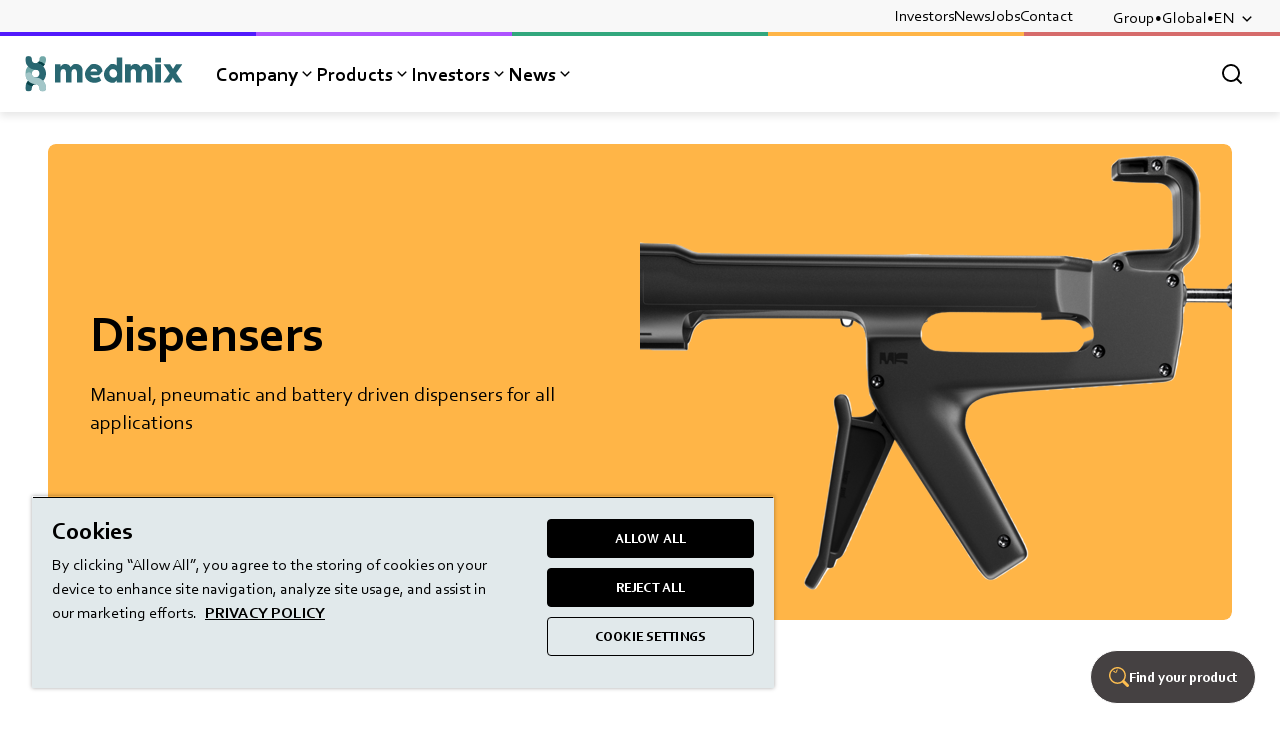

--- FILE ---
content_type: text/html; charset=utf-8
request_url: https://www.medmix.swiss/Products/Industry/Dispenser
body_size: 214924
content:

<!DOCTYPE html>
<html lang="en-001">
<head>
    <meta charset="utf-8" />
    <meta name="viewport" content="width=device-width, initial-scale=1.0">
    <meta name="msapplication-TileColor" content="#da532c">
    <meta name="theme-color" content="#ffffff">
    
    
    <title>medmix - Dispenser</title>
    <meta name="description" content="Inspired by more than a century of innovation, we develop and deliver leading technologies in high-precision delivery devices and fluid mixing." />
    <meta name="robots" content="index,follow" />
    <link rel="canonical" href="https://www.medmix.swiss/products/industry/dispenser">
        <link rel="alternate" hreflang="x-default" href="https://www.medmix.swiss/products/industry/dispenser" />

    <link rel="apple-touch-icon" sizes="57x57" href="/assets/dist/favicon/apple-icon-57x57.png">
<link rel="apple-touch-icon" sizes="60x60" href="/assets/dist/favicon/apple-icon-60x60.png">
<link rel="apple-touch-icon" sizes="72x72" href="/assets/dist/favicon/apple-icon-72x72.png">
<link rel="apple-touch-icon" sizes="76x76" href="/assets/dist/favicon/apple-icon-76x76.png">
<link rel="apple-touch-icon" sizes="114x114" href="/assets/dist/favicon/apple-icon-114x114.png">
<link rel="apple-touch-icon" sizes="120x120" href="/assets/dist/favicon/apple-icon-120x120.png">
<link rel="apple-touch-icon" sizes="144x144" href="/assets/dist/favicon/apple-icon-144x144.png">
<link rel="apple-touch-icon" sizes="152x152" href="/assets/dist/favicon/apple-icon-152x152.png">
<link rel="apple-touch-icon" sizes="180x180" href="/assets/dist/favicon/apple-icon-180x180.png">
<link rel="apple-touch-icon" sizes="192x192" href="/assets/dist/favicon/apple-icon.png">
<link rel="icon" type="image/png" sizes="36x36" href="/assets/dist/favicon/android-icon-36x36.png">
<link rel="icon" type="image/png" sizes="48x48" href="/assets/dist/favicon/android-icon-48x48.png">
<link rel="icon" type="image/png" sizes="72x72" href="/assets/dist/favicon/android-icon-72x72.png">
<link rel="icon" type="image/png" sizes="96x96" href="/assets/dist/favicon/android-icon-96x96.png">
<link rel="icon" type="image/png" sizes="144x144" href="/assets/dist/favicon/android-icon-144x144.png">
<link rel="icon" type="image/png" sizes="192x192" href="/assets/dist/favicon/android-icon-192x192.png">
<link rel="icon" type="image/png" sizes="32x32" href="/assets/dist/favicon/favicon-32x32.png">
<link rel="icon" type="image/png" sizes="16x16" href="/assets/dist/favicon/favicon-16x16.png">
<link rel="icon" type="image/png" sizes="70x70" href="/assets/dist/favicon/ms-icon-70x70.png">
<link rel="icon" type="image/png" sizes="150x150" href="/assets/dist/favicon/ms-icon-150x150.png">
<link rel="icon" type="image/png" sizes="310x310" href="/assets/dist/favicon/ms-icon-310x310.png">

<link rel="manifest" href="/assets/dist/favicon/manifest.json">
<meta name="msapplication-TileColor" content="#ffffff">
<meta name="msapplication-TileImage" content="/assets/dist/favicon/ms-icon-144x144.png">
<meta name="theme-color" content="#ffffff">

    
    <style>@font-face{font-display:swap;font-family:Corbel;font-style:normal;unicode-range:U+0000-00FF,U+0131,U+0152-0153,U+02BB-02BC,U+02C6,U+02DA,U+02DC,U+2000-206F,U+2074,U+20AC,U+2122,U+2191,U+2193,U+2212,U+2215,U+FEFF;font-weight:400;src:local('Corbel'),url([data-uri])format('woff2');}@font-face{font-display:swap;font-family:Corbel;font-style:normal;unicode-range:U+0000-00FF,U+0131,U+0152-0153,U+02BB-02BC,U+02C6,U+02DA,U+02DC,U+2000-206F,U+2074,U+20AC,U+2122,U+2191,U+2193,U+2212,U+2215,U+FEFF;font-weight:700;src:local('CorbelBold'),url([data-uri])format('woff2');}</style>

<style>
	@import url("//hello.myfonts.net/count/3fc380")
</style>

    <style data-styled="true" data-styled-version="5.3.5">.hBkGuU{background-color:#ffb547;-webkit-mask-image:radial-gradient(white,black);mask-image:radial-gradient(white,black);min-height:37rem;overflow:hidden;position:relative;width:100%;}/*!sc*/
@media (min-width:576px){.hBkGuU{border-radius:0.5rem;}}/*!sc*/
@media (min-width:992px){.hBkGuU{display:-webkit-box;display:-webkit-flex;display:-ms-flexbox;display:flex;min-height:29.75rem;}}/*!sc*/
data-styled.g34[id="StyledBanner--l75ez7"]{content:"hBkGuU,"}/*!sc*/
.glniXg{bottom:0;height:16.875rem;position:absolute;right:0;width:100%;}/*!sc*/
@media (min-width:992px){.glniXg{display:-webkit-box;display:-webkit-flex;display:-ms-flexbox;display:flex;position:relative;width:50%;height:auto;}}/*!sc*/
.glniXg img{height:100%;inset:0;object-fit:cover;object-position:center;position:absolute;width:100%;}/*!sc*/
data-styled.g35[id="StyledBannerImage--oqlc3r"]{content:"glniXg,"}/*!sc*/
.drVLVq{background-color:#ffb547;min-height:20.125rem;padding:1.5rem 1.5rem 1.25rem;position:relative;width:100%;z-index:2;}/*!sc*/
@media (min-width:768px){.drVLVq{padding:2rem;}}/*!sc*/
@media (min-width:992px){.drVLVq{-webkit-align-items:center;-webkit-box-align:center;-ms-flex-align:center;align-items:center;display:-webkit-box;display:-webkit-flex;display:-ms-flexbox;display:flex;min-width:30rem;width:50%;}}/*!sc*/
@media (min-width:1280px){.drVLVq{padding:2rem 4rem 2rem 2.625rem;}}/*!sc*/
data-styled.g36[id="StyledBannerContent--b56zeq"]{content:"drVLVq,"}/*!sc*/
.hlpjrK{position:relative;color:#000;}/*!sc*/
data-styled.g37[id="StyledBannerContentInner--170wulk"]{content:"hlpjrK,"}/*!sc*/
.iVcfXI{margin-bottom:0;}/*!sc*/
.iVcfXI{display:-webkit-box;-webkit-line-clamp:4;-webkit-box-orient:vertical;overflow:hidden;}/*!sc*/
.iVcfXI.iVcfXI.iVcfXI{color:inherit;}/*!sc*/
@media (min-width:992px){.iVcfXI{display:-webkit-box;-webkit-line-clamp:3;-webkit-box-orient:vertical;overflow:hidden;}.iVcfXI.iVcfXI.iVcfXI{font-size:3.125rem;line-height:1.2;}}/*!sc*/
data-styled.g38[id="StyledTitle--w7suyv"]{content:"iVcfXI,"}/*!sc*/
.jNeDzO{margin-top:1rem;}/*!sc*/
.jNeDzO,.jNeDzO a{color:inherit;}/*!sc*/
data-styled.g39[id="StyledText--19rhrs8"]{content:"jNeDzO,"}/*!sc*/
.eJFnyn{display:-webkit-box;display:-webkit-flex;display:-ms-flexbox;display:flex;-webkit-flex-direction:column;-ms-flex-direction:column;flex-direction:column;gap:0.625rem;margin-top:1.5rem;}/*!sc*/
@media (width >= 992px){.eJFnyn{-webkit-flex-direction:row;-ms-flex-direction:row;flex-direction:row;-webkit-flex-wrap:wrap;-ms-flex-wrap:wrap;flex-wrap:wrap;gap:1rem;margin-top:2.5rem;}}/*!sc*/
data-styled.g41[id="StyledSliderButtons--yhmti3"]{content:"eJFnyn,"}/*!sc*/
.NfcmY{margin-left:-24px;margin-right:-24px;max-width:87rem;position:relative;}/*!sc*/
@media (min-width:576px){.NfcmY{margin-left:auto;margin-right:auto;}}/*!sc*/
@media (min-width:768px){.NfcmY .slick-list{border-radius:0.5rem;overflow:hidden;}}/*!sc*/
data-styled.g43[id="StyledHeroBanner--1hbczhm"]{content:"NfcmY,"}/*!sc*/
.eKHXzd{word-break:auto;display:-webkit-box;-webkit-line-clamp:4;-webkit-box-orient:vertical;overflow:hidden;}/*!sc*/
.eKHXzd > *{display:inline;}/*!sc*/
.eKHXzd iframe{border:0;width:100%;}/*!sc*/
.eKHXzd img[style*='height:']{height:auto !important;}/*!sc*/
data-styled.g135[id="StyledRichText--19121j5"]{content:"eKHXzd,"}/*!sc*/
</style>
<style data-styled="true" data-styled-version="5.3.5">.bUdsoF{-webkit-box-pack:justify !important;-webkit-justify-content:space-between !important;-ms-flex-pack:justify !important;justify-content:space-between !important;}/*!sc*/
.bUdsoF .btn__icon{height:18px;width:18px;color:#000;-webkit-flex-shrink:0;-ms-flex-negative:0;flex-shrink:0;position:relative;}/*!sc*/
.bUdsoF .btn__icon--prefix{margin-right:0.75rem;}/*!sc*/
.bUdsoF .btn__icon--suffix{margin-left:0.75rem;}/*!sc*/
.bUdsoF .btn__text{display:inline-block;max-width:100%;overflow:hidden;text-overflow:ellipsis;vertical-align:middle;}/*!sc*/
data-styled.g1[id="StyledButton--41mz0f"]{content:"bUdsoF,"}/*!sc*/
.kduDRF{bottom:1rem;position:fixed;right:1rem;z-index:1000;}/*!sc*/
@media (min-width:768px){.kduDRF{right:1.5rem;}}/*!sc*/
data-styled.g186[id="StyledWrapper--e87w57"]{content:"kduDRF,"}/*!sc*/
.UTzsN{-webkit-align-items:center;-webkit-box-align:center;-ms-flex-align:center;align-items:center;background-color:#454142;border:1px solid #fff;border-radius:30px;color:#fff;display:-webkit-inline-box;display:-webkit-inline-flex;display:-ms-inline-flexbox;display:inline-flex;font-size:0.875rem;font-weight:700;gap:0.5rem;height:3.375rem;padding:0 1.125rem;-webkit-text-decoration:none;text-decoration:none;width:auto;}/*!sc*/
.UTzsN .btn__icon{color:#fdbe50;-webkit-flex-shrink:0;-ms-flex-negative:0;flex-shrink:0;margin:0;height:20px;width:20px;}/*!sc*/
@media (any-hover:hover), screen and (-ms-high-contrast:active), (-ms-high-contrast:none){.UTzsN:hover{color:#fff;-webkit-text-decoration:underline;text-decoration:underline;}}/*!sc*/
data-styled.g187[id="StyledButton--1xuv1mr"]{content:"UTzsN,"}/*!sc*/
</style>
<style data-styled="true" data-styled-version="5.3.5">.kcyAip{display:-webkit-box;display:-webkit-flex;display:-ms-flexbox;display:flex;-webkit-flex:1;-ms-flex:1;flex:1;-webkit-flex-direction:column;-ms-flex-direction:column;flex-direction:column;height:100%;position:relative;}/*!sc*/
data-styled.g9[id="StyledCard--7wiray"]{content:"kcyAip,"}/*!sc*/
.bSDKOn{border-radius:0.5rem;-webkit-mask-image:radial-gradient(white,black);mask-image:radial-gradient(white,black);overflow:hidden;position:relative;}/*!sc*/
@media (max-width:768px){.container--standalone-media:has(.bSDKOn) .bSDKOn.bSDKOn{border-radius:0;}}/*!sc*/
data-styled.g10[id="StyledImage--1ydx6nx"]{content:"bSDKOn,"}/*!sc*/
.eLFNCl{-webkit-align-content:start;-ms-flex-line-pack:start;align-content:start;display:grid;-webkit-flex:1 1 auto;-ms-flex:1 1 auto;flex:1 1 auto;gap:0.5rem 0;z-index:2;}/*!sc*/
.eLFNCl:not(:empty){padding:1rem 1rem 0;}/*!sc*/
data-styled.g14[id="StyledCardBody--l1qeo0"]{content:"eLFNCl,"}/*!sc*/
.bYVZic{display:grid;gap:1.5rem;grid-template-columns:1fr;}/*!sc*/
@media (min-width:992px){.bYVZic{grid-template-columns:repeat(3,1fr);}}/*!sc*/
@media (min-width:1280px){}/*!sc*/
data-styled.g23[id="StyledCardsRow--19pzl95"]{content:"bYVZic,"}/*!sc*/
.cKafnq{display:block;overflow:hidden;padding:0;position:relative;width:100%;}/*!sc*/
.cKafnq img{object-fit:cover;}/*!sc*/
.cKafnq::before{content:'';display:block;padding-top:66.76300578034682%;}/*!sc*/
.cKafnq picture,.cKafnq img{border:0;bottom:0;height:100%;left:0;position:absolute;top:0;width:100%;z-index:1;}/*!sc*/
.cKafnq noscript{z-index:0;}/*!sc*/
data-styled.g137[id="StyledSmartImage--1ulk2cw"]{content:"cKafnq,"}/*!sc*/
</style>
<style data-styled="true" data-styled-version="5.3.5">.cDvcrN{-webkit-align-items:center;-webkit-box-align:center;-ms-flex-align:center;align-items:center;border:none;cursor:pointer;display:-webkit-inline-box;display:-webkit-inline-flex;display:-ms-inline-flexbox;display:inline-flex;font-family:Corbel,Helvetica,Arial,sans-serif;font-size:1rem;font-weight:700;-webkit-box-pack:center;-webkit-justify-content:center;-ms-flex-pack:center;justify-content:center;height:3rem;line-height:1.143;padding:0.375rem 1rem;position:relative;text-align:center;-webkit-text-decoration:none;text-decoration:none;text-transform:uppercase;-webkit-user-select:none;-moz-user-select:none;-ms-user-select:none;user-select:none;white-space:nowrap;background:none;border:none;cursor:pointer;height:auto;padding:0;text-align:left;-webkit-text-decoration:underline;text-decoration:underline;text-transform:none;text-transform:uppercase;color:#000;}/*!sc*/
.cDvcrN:not(:disabled):hover,.cDvcrN:not(:disabled):focus:not(:focus-visible),.cDvcrN:not(:disabled):active{outline:0;}/*!sc*/
@media (any-hover:hover), screen and (-ms-high-contrast:active), (-ms-high-contrast:none){.cDvcrN:hover{-webkit-text-decoration:none;text-decoration:none;}}/*!sc*/
@media (any-hover:hover), screen and (-ms-high-contrast:active), (-ms-high-contrast:none){.cDvcrN{-webkit-transition-delay:0.1s;transition-delay:0.1s;-webkit-transition-duration:0.15s;transition-duration:0.15s;-webkit-transition-timing-function:ease-out;transition-timing-function:ease-out;}.cDvcrN:not(:disabled):hover,.cDvcrN:not(:disabled):focus:not(:focus-visible),.cDvcrN:not(:disabled):active{outline:0;}}/*!sc*/
.cDvcrN:not(:disabled):focus-visible{box-shadow:none;outline:0.125rem solid #521afc;outline-offset:0.375rem;}/*!sc*/
.cDvcrN:not(:disabled):focus-visible::after{border:0.125rem solid #fff;border-radius:0.875rem;content:'';inset:-0.5rem;position:absolute;}/*!sc*/
.cDvcrN:not(:disabled):active{-webkit-text-decoration:none;text-decoration:none;}/*!sc*/
.cDvcrN:not(:disabled):focus-visible{outline:0;}/*!sc*/
.cDvcrN:not(:disabled):focus-visible::before{border:2px solid #521afc;border-radius:0.25rem;content:'';inset:-0.375rem;position:absolute;}/*!sc*/
.cDvcrN:not(:disabled):focus-visible::after{inset:-0.25rem;border-radius:0.125rem;}/*!sc*/
@media (any-hover:hover), screen and (-ms-high-contrast:active), (-ms-high-contrast:none){.cDvcrN:disabled:hover{-webkit-text-decoration:underline;text-decoration:underline;}}/*!sc*/
.cDvcrN:not(:disabled):active,.cDvcrN:not(:disabled):focus{color:#000;}/*!sc*/
@media (any-hover:hover), screen and (-ms-high-contrast:active), (-ms-high-contrast:none){.cDvcrN:not(:disabled):hover{color:#000;}}/*!sc*/
.cDvcrN .btn__icon{height:18px;width:18px;color:#000;-webkit-flex-shrink:0;-ms-flex-negative:0;flex-shrink:0;position:relative;}/*!sc*/
.cDvcrN .btn__icon--prefix{margin-right:0.75rem;}/*!sc*/
.cDvcrN .btn__icon--suffix{margin-left:0.75rem;}/*!sc*/
.cDvcrN .btn__text{display:inline-block;max-width:100%;overflow:hidden;text-overflow:ellipsis;vertical-align:middle;}/*!sc*/
data-styled.g1[id="StyledButton--41mz0f"]{content:"cDvcrN,"}/*!sc*/
.epWjdH{display:-webkit-box;display:-webkit-flex;display:-ms-flexbox;display:flex;-webkit-flex:1;-ms-flex:1;flex:1;-webkit-flex-direction:column;-ms-flex-direction:column;flex-direction:column;height:100%;position:relative;background:#f5f5f5;border-radius:0.5rem;padding:1rem;}/*!sc*/
@media (any-hover:hover), screen and (-ms-high-contrast:active), (-ms-high-contrast:none){.epWjdH:before{border-radius:0.5rem;box-shadow:0px 4px 4px rgba(0,0,0,0.25);content:'';height:100%;left:0;opacity:0;position:absolute;top:0;-webkit-transition:opacity 0.3s ease-out;transition:opacity 0.3s ease-out;width:100%;z-index:0;}.epWjdH:hover:before{opacity:1;}}/*!sc*/
data-styled.g9[id="StyledCard--7wiray"]{content:"epWjdH,"}/*!sc*/
.bSDKOn{border-radius:0.5rem;-webkit-mask-image:radial-gradient(white,black);mask-image:radial-gradient(white,black);overflow:hidden;position:relative;}/*!sc*/
@media (max-width:768px){.container--standalone-media:has(.bSDKOn) .bSDKOn.bSDKOn{border-radius:0;}}/*!sc*/
data-styled.g10[id="StyledImage--1ydx6nx"]{content:"bSDKOn,"}/*!sc*/
.husvME{margin-bottom:0rem;}/*!sc*/
.husvME.husvME{font-size:1.25rem;}/*!sc*/
data-styled.g13[id="StyledTitle--kgl1hd"]{content:"husvME,"}/*!sc*/
.eLFNCl{-webkit-align-content:start;-ms-flex-line-pack:start;align-content:start;display:grid;-webkit-flex:1 1 auto;-ms-flex:1 1 auto;flex:1 1 auto;gap:0.5rem 0;z-index:2;}/*!sc*/
.eLFNCl:not(:empty){padding:1rem 1rem 0;}/*!sc*/
data-styled.g14[id="StyledCardBody--l1qeo0"]{content:"eLFNCl,"}/*!sc*/
.iniPqZ{position:static;}/*!sc*/
.iniPqZ::after{border-radius:0.5rem;content:'';inset:0;position:absolute;z-index:2;}/*!sc*/
data-styled.g19[id="StyledCardButton--13kd0gn"]{content:"iniPqZ,"}/*!sc*/
.hFwFDW{padding:1.5rem 1rem 0;}/*!sc*/
data-styled.g20[id="StyledCardFooter--7lalxq"]{content:"hFwFDW,"}/*!sc*/
.gxszju{display:grid;gap:1.5rem;grid-template-columns:1fr;}/*!sc*/
@media (min-width:992px){.gxszju{grid-template-columns:repeat(2,1fr);}}/*!sc*/
@media (min-width:1280px){.gxszju{grid-template-columns:repeat(4,1fr);}}/*!sc*/
data-styled.g23[id="StyledCardsRow--19pzl95"]{content:"gxszju,"}/*!sc*/
.glGWpy{word-break:break-word;}/*!sc*/
.glGWpy iframe{border:0;width:100%;}/*!sc*/
.glGWpy img[style*='height:']{height:auto !important;}/*!sc*/
data-styled.g135[id="StyledRichText--19121j5"]{content:"glGWpy,"}/*!sc*/
.cKafnq{display:block;overflow:hidden;padding:0;position:relative;width:100%;}/*!sc*/
.cKafnq img{object-fit:cover;}/*!sc*/
.cKafnq::before{content:'';display:block;padding-top:66.76300578034682%;}/*!sc*/
.cKafnq picture,.cKafnq img{border:0;bottom:0;height:100%;left:0;position:absolute;top:0;width:100%;z-index:1;}/*!sc*/
.cKafnq noscript{z-index:0;}/*!sc*/
data-styled.g137[id="StyledSmartImage--1ulk2cw"]{content:"cKafnq,"}/*!sc*/
</style>
<style data-styled="true" data-styled-version="5.3.5">.cDvcrN{-webkit-align-items:center;-webkit-box-align:center;-ms-flex-align:center;align-items:center;border:none;cursor:pointer;display:-webkit-inline-box;display:-webkit-inline-flex;display:-ms-inline-flexbox;display:inline-flex;font-family:Corbel,Helvetica,Arial,sans-serif;font-size:1rem;font-weight:700;-webkit-box-pack:center;-webkit-justify-content:center;-ms-flex-pack:center;justify-content:center;height:3rem;line-height:1.143;padding:0.375rem 1rem;position:relative;text-align:center;-webkit-text-decoration:none;text-decoration:none;text-transform:uppercase;-webkit-user-select:none;-moz-user-select:none;-ms-user-select:none;user-select:none;white-space:nowrap;background:none;border:none;cursor:pointer;height:auto;padding:0;text-align:left;-webkit-text-decoration:underline;text-decoration:underline;text-transform:none;text-transform:uppercase;color:#000;}/*!sc*/
.cDvcrN:not(:disabled):hover,.cDvcrN:not(:disabled):focus:not(:focus-visible),.cDvcrN:not(:disabled):active{outline:0;}/*!sc*/
@media (any-hover:hover), screen and (-ms-high-contrast:active), (-ms-high-contrast:none){.cDvcrN:hover{-webkit-text-decoration:none;text-decoration:none;}}/*!sc*/
@media (any-hover:hover), screen and (-ms-high-contrast:active), (-ms-high-contrast:none){.cDvcrN{-webkit-transition-delay:0.1s;transition-delay:0.1s;-webkit-transition-duration:0.15s;transition-duration:0.15s;-webkit-transition-timing-function:ease-out;transition-timing-function:ease-out;}.cDvcrN:not(:disabled):hover,.cDvcrN:not(:disabled):focus:not(:focus-visible),.cDvcrN:not(:disabled):active{outline:0;}}/*!sc*/
.cDvcrN:not(:disabled):focus-visible{box-shadow:none;outline:0.125rem solid #521afc;outline-offset:0.375rem;}/*!sc*/
.cDvcrN:not(:disabled):focus-visible::after{border:0.125rem solid #fff;border-radius:0.875rem;content:'';inset:-0.5rem;position:absolute;}/*!sc*/
.cDvcrN:not(:disabled):active{-webkit-text-decoration:none;text-decoration:none;}/*!sc*/
.cDvcrN:not(:disabled):focus-visible{outline:0;}/*!sc*/
.cDvcrN:not(:disabled):focus-visible::before{border:2px solid #521afc;border-radius:0.25rem;content:'';inset:-0.375rem;position:absolute;}/*!sc*/
.cDvcrN:not(:disabled):focus-visible::after{inset:-0.25rem;border-radius:0.125rem;}/*!sc*/
@media (any-hover:hover), screen and (-ms-high-contrast:active), (-ms-high-contrast:none){.cDvcrN:disabled:hover{-webkit-text-decoration:underline;text-decoration:underline;}}/*!sc*/
.cDvcrN:not(:disabled):active,.cDvcrN:not(:disabled):focus{color:#000;}/*!sc*/
@media (any-hover:hover), screen and (-ms-high-contrast:active), (-ms-high-contrast:none){.cDvcrN:not(:disabled):hover{color:#000;}}/*!sc*/
.cDvcrN .btn__icon{height:18px;width:18px;color:#000;-webkit-flex-shrink:0;-ms-flex-negative:0;flex-shrink:0;position:relative;}/*!sc*/
.cDvcrN .btn__icon--prefix{margin-right:0.75rem;}/*!sc*/
.cDvcrN .btn__icon--suffix{margin-left:0.75rem;}/*!sc*/
.cDvcrN .btn__text{display:inline-block;max-width:100%;overflow:hidden;text-overflow:ellipsis;vertical-align:middle;}/*!sc*/
data-styled.g1[id="StyledButton--41mz0f"]{content:"cDvcrN,"}/*!sc*/
.epWjdH{display:-webkit-box;display:-webkit-flex;display:-ms-flexbox;display:flex;-webkit-flex:1;-ms-flex:1;flex:1;-webkit-flex-direction:column;-ms-flex-direction:column;flex-direction:column;height:100%;position:relative;background:#f5f5f5;border-radius:0.5rem;padding:1rem;}/*!sc*/
@media (any-hover:hover), screen and (-ms-high-contrast:active), (-ms-high-contrast:none){.epWjdH:before{border-radius:0.5rem;box-shadow:0px 4px 4px rgba(0,0,0,0.25);content:'';height:100%;left:0;opacity:0;position:absolute;top:0;-webkit-transition:opacity 0.3s ease-out;transition:opacity 0.3s ease-out;width:100%;z-index:0;}.epWjdH:hover:before{opacity:1;}}/*!sc*/
data-styled.g9[id="StyledCard--7wiray"]{content:"epWjdH,"}/*!sc*/
.bSDKOn{border-radius:0.5rem;-webkit-mask-image:radial-gradient(white,black);mask-image:radial-gradient(white,black);overflow:hidden;position:relative;}/*!sc*/
@media (max-width:768px){.container--standalone-media:has(.bSDKOn) .bSDKOn.bSDKOn{border-radius:0;}}/*!sc*/
data-styled.g10[id="StyledImage--1ydx6nx"]{content:"bSDKOn,"}/*!sc*/
.husvME{margin-bottom:0rem;}/*!sc*/
.husvME.husvME{font-size:1.25rem;}/*!sc*/
data-styled.g13[id="StyledTitle--kgl1hd"]{content:"husvME,"}/*!sc*/
.eLFNCl{-webkit-align-content:start;-ms-flex-line-pack:start;align-content:start;display:grid;-webkit-flex:1 1 auto;-ms-flex:1 1 auto;flex:1 1 auto;gap:0.5rem 0;z-index:2;}/*!sc*/
.eLFNCl:not(:empty){padding:1rem 1rem 0;}/*!sc*/
data-styled.g14[id="StyledCardBody--l1qeo0"]{content:"eLFNCl,"}/*!sc*/
.iniPqZ{position:static;}/*!sc*/
.iniPqZ::after{border-radius:0.5rem;content:'';inset:0;position:absolute;z-index:2;}/*!sc*/
data-styled.g19[id="StyledCardButton--13kd0gn"]{content:"iniPqZ,"}/*!sc*/
.hFwFDW{padding:1.5rem 1rem 0;}/*!sc*/
data-styled.g20[id="StyledCardFooter--7lalxq"]{content:"hFwFDW,"}/*!sc*/
.gxszju{display:grid;gap:1.5rem;grid-template-columns:1fr;}/*!sc*/
@media (min-width:992px){.gxszju{grid-template-columns:repeat(2,1fr);}}/*!sc*/
@media (min-width:1280px){.gxszju{grid-template-columns:repeat(4,1fr);}}/*!sc*/
data-styled.g23[id="StyledCardsRow--19pzl95"]{content:"gxszju,"}/*!sc*/
.glGWpy{word-break:break-word;}/*!sc*/
.glGWpy iframe{border:0;width:100%;}/*!sc*/
.glGWpy img[style*='height:']{height:auto !important;}/*!sc*/
data-styled.g135[id="StyledRichText--19121j5"]{content:"glGWpy,"}/*!sc*/
.cKafnq{display:block;overflow:hidden;padding:0;position:relative;width:100%;}/*!sc*/
.cKafnq img{object-fit:cover;}/*!sc*/
.cKafnq::before{content:'';display:block;padding-top:66.76300578034682%;}/*!sc*/
.cKafnq picture,.cKafnq img{border:0;bottom:0;height:100%;left:0;position:absolute;top:0;width:100%;z-index:1;}/*!sc*/
.cKafnq noscript{z-index:0;}/*!sc*/
data-styled.g137[id="StyledSmartImage--1ulk2cw"]{content:"cKafnq,"}/*!sc*/
.kCDMLN.kCDMLN.kCDMLN{margin-bottom:1rem;}/*!sc*/
@media (min-width:992px){.kCDMLN.kCDMLN.kCDMLN{margin-bottom:1.5rem;}}/*!sc*/
data-styled.g152[id="StyledTitle--g5dcz"]{content:"kCDMLN,"}/*!sc*/
</style>
<style data-styled="true" data-styled-version="5.3.5">.bpdygh{-webkit-align-items:center;-webkit-box-align:center;-ms-flex-align:center;align-items:center;border:none;cursor:pointer;display:-webkit-inline-box;display:-webkit-inline-flex;display:-ms-inline-flexbox;display:inline-flex;font-family:Corbel,Helvetica,Arial,sans-serif;font-size:1rem;font-weight:700;-webkit-box-pack:center;-webkit-justify-content:center;-ms-flex-pack:center;justify-content:center;height:3rem;line-height:1.143;padding:0.375rem 1rem;position:relative;text-align:center;-webkit-text-decoration:none;text-decoration:none;text-transform:uppercase;-webkit-user-select:none;-moz-user-select:none;-ms-user-select:none;user-select:none;white-space:nowrap;background:none;border:none;cursor:pointer;height:auto;padding:0;text-align:left;-webkit-text-decoration:underline;text-decoration:underline;text-transform:none;color:#000;-webkit-box-pack:justify !important;-webkit-justify-content:space-between !important;-ms-flex-pack:justify !important;justify-content:space-between !important;}/*!sc*/
.bpdygh:not(:disabled):hover,.bpdygh:not(:disabled):focus:not(:focus-visible),.bpdygh:not(:disabled):active{outline:0;}/*!sc*/
@media (any-hover:hover), screen and (-ms-high-contrast:active), (-ms-high-contrast:none){.bpdygh:hover{-webkit-text-decoration:none;text-decoration:none;}}/*!sc*/
@media (any-hover:hover), screen and (-ms-high-contrast:active), (-ms-high-contrast:none){.bpdygh{-webkit-transition-delay:0.1s;transition-delay:0.1s;-webkit-transition-duration:0.15s;transition-duration:0.15s;-webkit-transition-timing-function:ease-out;transition-timing-function:ease-out;}.bpdygh:not(:disabled):hover,.bpdygh:not(:disabled):focus:not(:focus-visible),.bpdygh:not(:disabled):active{outline:0;}}/*!sc*/
.bpdygh:not(:disabled):focus-visible{box-shadow:none;outline:0.125rem solid #521afc;outline-offset:0.375rem;}/*!sc*/
.bpdygh:not(:disabled):focus-visible::after{border:0.125rem solid #fff;border-radius:0.875rem;content:'';inset:-0.5rem;position:absolute;}/*!sc*/
.bpdygh:not(:disabled):active{-webkit-text-decoration:none;text-decoration:none;}/*!sc*/
.bpdygh:not(:disabled):focus-visible{outline:0;}/*!sc*/
.bpdygh:not(:disabled):focus-visible::before{border:2px solid #521afc;border-radius:0.25rem;content:'';inset:-0.375rem;position:absolute;}/*!sc*/
.bpdygh:not(:disabled):focus-visible::after{inset:-0.25rem;border-radius:0.125rem;}/*!sc*/
@media (any-hover:hover), screen and (-ms-high-contrast:active), (-ms-high-contrast:none){.bpdygh:disabled:hover{-webkit-text-decoration:underline;text-decoration:underline;}}/*!sc*/
.bpdygh:not(:disabled):active,.bpdygh:not(:disabled):focus{color:#000;}/*!sc*/
@media (any-hover:hover), screen and (-ms-high-contrast:active), (-ms-high-contrast:none){.bpdygh:not(:disabled):hover{color:#000;}}/*!sc*/
.bpdygh .btn__icon{height:18px;width:18px;color:#000;-webkit-flex-shrink:0;-ms-flex-negative:0;flex-shrink:0;position:relative;}/*!sc*/
.bpdygh .btn__icon--prefix{margin-right:0.75rem;}/*!sc*/
.bpdygh .btn__icon--suffix{margin-left:0.75rem;}/*!sc*/
.bpdygh .btn__text{display:inline-block;max-width:100%;overflow:hidden;text-overflow:ellipsis;vertical-align:middle;}/*!sc*/
data-styled.g1[id="StyledButton--41mz0f"]{content:"bpdygh,"}/*!sc*/
.cyCfGO{margin-bottom:0;}/*!sc*/
data-styled.g55[id="StyledTitle--glmmr9"]{content:"cyCfGO,"}/*!sc*/
.fQuLsV{display:block;}/*!sc*/
data-styled.g56[id="StyledInfo--cwgy1u"]{content:"fQuLsV,"}/*!sc*/
.jpDtAZ{background-color:#f5f5f5;border-radius:0.5rem;display:-webkit-box;display:-webkit-flex;display:-ms-flexbox;display:flex;-webkit-flex-direction:column;-ms-flex-direction:column;flex-direction:column;gap:1rem;padding:1rem;width:100%;}/*!sc*/
data-styled.g57[id="StyledContact--1g8rfpj"]{content:"jpDtAZ,"}/*!sc*/
.OsUfz{display:grid;gap:1rem;}/*!sc*/
data-styled.g58[id="StyledSummary--b0fnrz"]{content:"OsUfz,"}/*!sc*/
.fVAaBa{-webkit-align-items:flex-start;-webkit-box-align:flex-start;-ms-flex-align:flex-start;align-items:flex-start;display:-webkit-box;display:-webkit-flex;display:-ms-flexbox;display:flex;-webkit-flex:1;-ms-flex:1;flex:1;-webkit-flex-direction:column;-ms-flex-direction:column;flex-direction:column;gap:1.5rem;}/*!sc*/
data-styled.g59[id="StyledContent--12fn133"]{content:"fVAaBa,"}/*!sc*/
.irunCA{display:grid;gap:1rem;justify-items:start;}/*!sc*/
data-styled.g61[id="StyledContactItems--12ruffu"]{content:"irunCA,"}/*!sc*/
.gtYSxv{white-space:normal;word-break:break-word;}/*!sc*/
.gtYSxv .btn__icon{-webkit-align-self:flex-start;-ms-flex-item-align:start;align-self:flex-start;-webkit-flex-shrink:0;-ms-flex-negative:0;flex-shrink:0;}/*!sc*/
data-styled.g62[id="StyledButton--ml5le0"]{content:"gtYSxv,"}/*!sc*/
.cwWJfA{display:grid;gap:1rem;grid-template-columns:repeat(auto-fill,minmax(min(100%,378px),1fr));}/*!sc*/
@media (min-width:992px){.cwWJfA{gap:1.5rem;}}/*!sc*/
@media (min-width:1440px){.cwWJfA{grid-template-columns:repeat(auto-fill,minmax(min(100%,448px),1fr));}}/*!sc*/
data-styled.g66[id="StyledList--wzawu0"]{content:"cwWJfA,"}/*!sc*/
</style>
<style data-styled="true" data-styled-version="5.3.5">*,*::before,*::after{box-sizing:border-box;}/*!sc*/
html{font-family:sans-serif;line-height:1.15;-webkit-text-size-adjust:100%;-webkit-tap-highlight-color:rgba(,0);}/*!sc*/
article,aside,figcaption,figure,footer,header,hgroup,main,nav,section{display:block;}/*!sc*/
body{margin:0;text-align:left;}/*!sc*/
[tabindex='-1']:focus{outline:0 !important;}/*!sc*/
hr{box-sizing:content-box;height:0;overflow:visible;}/*!sc*/
h1,h2,h3,h4,h5,h6{margin-top:0;}/*!sc*/
p{margin-top:0;}/*!sc*/
abbr[title],abbr[data-original-title]{-webkit-text-decoration:underline;text-decoration:underline;-webkit-text-decoration:underline dotted;text-decoration:underline dotted;cursor:help;border-bottom:0;-webkit-text-decoration-skip-ink:none;text-decoration-skip-ink:none;}/*!sc*/
address{margin-bottom:1rem;font-style:normal;line-height:inherit;}/*!sc*/
ol,ul,dl{margin-top:0;margin-bottom:1rem;}/*!sc*/
ol ol,ul ul,ol ul,ul ol{margin-bottom:0;}/*!sc*/
dd{margin-bottom:0.5rem;margin-left:0;}/*!sc*/
blockquote{margin:0 0 1rem;}/*!sc*/
small{font-size:80%;}/*!sc*/
sub,sup{position:relative;font-size:75%;line-height:0;vertical-align:baseline;}/*!sc*/
sub{bottom:-0.25em;}/*!sc*/
sup{top:-0.5em;}/*!sc*/
a{background-color:transparent;}/*!sc*/
a:not([href]):not([tabindex]){color:inherit;-webkit-text-decoration:none;text-decoration:none;}/*!sc*/
a:not([href]):not([tabindex]):hover,a:not([href]):not([tabindex]):focus{color:inherit;-webkit-text-decoration:none;text-decoration:none;}/*!sc*/
a:not([href]):not([tabindex]):focus{outline:0;}/*!sc*/
pre,code,kbd,samp{font-size:1em;}/*!sc*/
pre{margin-top:0;margin-bottom:1rem;overflow:auto;}/*!sc*/
figure{margin:0 0 1rem;}/*!sc*/
img{vertical-align:middle;border-style:none;}/*!sc*/
svg{overflow:hidden;vertical-align:middle;}/*!sc*/
table{border-collapse:collapse;}/*!sc*/
caption{text-align:left;caption-side:bottom;}/*!sc*/
th{text-align:inherit;}/*!sc*/
label{display:inline-block;}/*!sc*/
button{border-radius:0;}/*!sc*/
button:focus{outline:1px dotted;outline:5px auto -webkit-focus-ring-color;}/*!sc*/
input,button,select,optgroup,textarea{margin:0;font-family:inherit;font-size:inherit;line-height:inherit;}/*!sc*/
button,input{overflow:visible;}/*!sc*/
button,select{text-transform:none;}/*!sc*/
select{word-wrap:normal;}/*!sc*/
button,[type='button'],[type='reset'],[type='submit']{-webkit-appearance:button;}/*!sc*/
button::-moz-focus-inner,[type="button"]::-moz-focus-inner,[type="reset"]::-moz-focus-inner,[type="submit"]::-moz-focus-inner{padding:0;border-style:none;}/*!sc*/
input[type='radio'],input[type='checkbox']{box-sizing:border-box;padding:0;}/*!sc*/
input[type='date'],input[type='time'],input[type='datetime-local'],input[type='month']{-webkit-appearance:listbox;}/*!sc*/
textarea{overflow:auto;resize:vertical;}/*!sc*/
fieldset{min-width:0;padding:0;margin:0;border:0;}/*!sc*/
legend{display:block;width:100%;max-width:100%;padding:0;margin-bottom:0.5rem;font-size:1.5rem;line-height:inherit;color:inherit;white-space:normal;}/*!sc*/
progress{vertical-align:baseline;}/*!sc*/
[type='number']::-webkit-inner-spin-button,[type='number']::-webkit-outer-spin-button{height:auto;}/*!sc*/
[type='search']{outline-offset:-2px;-webkit-appearance:none;}/*!sc*/
[type='search']::-webkit-search-decoration{-webkit-appearance:none;}/*!sc*/
::-webkit-file-upload-button{font:inherit;-webkit-appearance:button;}/*!sc*/
output{display:inline-block;}/*!sc*/
summary{display:list-item;cursor:pointer;}/*!sc*/
template{display:none;}/*!sc*/
[hidden]{display:none !important;}/*!sc*/
img,iframe{max-width:100%;}/*!sc*/
button{border-radius:0.0625rem;}/*!sc*/
button:focus:not(:focus-visible){outline:0;}/*!sc*/
button:focus-visible{outline:0.125rem solid #521afc;outline-offset:0.125rem;box-shadow:0 0 0 0.125rem #fff;-webkit-transition:none;transition:none;}/*!sc*/
.u-sr-only{border:0;-webkit-clip:rect(0,0,0,0);clip:rect(0,0,0,0);height:1px;overflow:hidden;padding:0;position:absolute;white-space:nowrap;width:1px;}/*!sc*/
@media screen and (prefers-reduced-motion:reduce){*,*::after,*::before{-webkit-animation:none !important;animation:none !important;-webkit-transition:none !important;transition:none !important;-webkit-transition-duration:0 !important;transition-duration:0 !important;}}/*!sc*/
h1:not(.unstyled),.h1,h2:not(.unstyled),.h2,h3:not(.unstyled),.h3,h4:not(.unstyled),.h4,h5:not(.unstyled),.h5,h6:not(.unstyled),.h6{color:#000;font-family:Corbel,Helvetica,Arial,sans-serif;font-weight:700;}/*!sc*/
h1:not(.unstyled):last-child,.h1:last-child,h2:not(.unstyled):last-child,.h2:last-child,h3:not(.unstyled):last-child,.h3:last-child,h4:not(.unstyled):last-child,.h4:last-child,h5:not(.unstyled):last-child,.h5:last-child,h6:not(.unstyled):last-child,.h6:last-child,h1:not(.unstyled):only-child,.h1:only-child,h2:not(.unstyled):only-child,.h2:only-child,h3:not(.unstyled):only-child,.h3:only-child,h4:not(.unstyled):only-child,.h4:only-child,h5:not(.unstyled):only-child,.h5:only-child,h6:not(.unstyled):only-child,.h6:only-child{margin-bottom:0;padding-bottom:0;}/*!sc*/
h1:not(.unstyled),.h1{font-size:2.5rem;line-height:1.2;}/*!sc*/
@media (min-width:992px){h1:not(.unstyled),.h1{font-size:3.125rem;}}/*!sc*/
h2:not(.unstyled),.h2{font-size:2rem;line-height:1.25;}/*!sc*/
@media (min-width:992px){h2:not(.unstyled),.h2{font-size:2.5rem;line-height:1.2;}}/*!sc*/
h3:not(.unstyled),.h3{font-size:1.75rem;line-height:1.4;}/*!sc*/
@media (min-width:992px){h3:not(.unstyled),.h3{font-size:2rem;line-height:1.25;}}/*!sc*/
h4:not(.unstyled),.h4{font-size:1.25rem;line-height:1.3;}/*!sc*/
h5:not(.unstyled),.h5{font-size:1rem;line-height:1.4;}/*!sc*/
h6:not(.unstyled),.h6{font-size:0.875rem;line-height:1.4;}/*!sc*/
body{background-color:#fff;color:#000;}/*!sc*/
body:not(.simple-header){padding-top:4.375rem;}/*!sc*/
@media (min-width:1280px){body:not(.simple-header){padding-top:7rem;}}/*!sc*/
body.simple-header{padding-top:4.375rem;}/*!sc*/
@media (min-width:768px){body.simple-header{padding-top:6.375rem;}}/*!sc*/
body,#app{display:-webkit-box;display:-webkit-flex;display:-ms-flexbox;display:flex;-webkit-flex-direction:column;-ms-flex-direction:column;flex-direction:column;}/*!sc*/
html,body,#app{height:100%;}/*!sc*/
.content{-webkit-flex:1 0 auto;-ms-flex:1 0 auto;flex:1 0 auto;}/*!sc*/
a{border-radius:0.0625rem;color:#000;-webkit-text-decoration:underline;text-decoration:underline;-webkit-transition:all 0.3s;transition:all 0.3s;}/*!sc*/
a:focus:not(:focus-visible){outline:0;}/*!sc*/
a:focus-visible{outline:0.125rem solid #521afc;outline-offset:0.125rem;box-shadow:0 0 0 0.125rem #fff;-webkit-transition:none;transition:none;}/*!sc*/
@media (any-hover:hover), screen and (-ms-high-contrast:active), (-ms-high-contrast:none){a:hover{color:#000;-webkit-text-decoration:none;text-decoration:none;}}/*!sc*/
ul:not(.list--unstyled):not(.rc-pagination){list-style:none;margin:0 0 1.5rem 0;padding:0;}/*!sc*/
ul:not(.list--unstyled):not(.rc-pagination) li{padding-left:1.25rem;position:relative;}/*!sc*/
ul:not(.list--unstyled):not(.rc-pagination) li:not(:last-child){margin-bottom:1rem;}/*!sc*/
ul:not(.list--unstyled):not(.rc-pagination) li::after{height:0.25rem;width:0.25rem;background:#454142;border-radius:50%;content:'';left:0;position:absolute;top:0.6875rem;}/*!sc*/
.list--unstyled{list-style:none;margin:0;padding:0;}/*!sc*/
.CookiebotWidget-body.CookiebotWidget-body.CookiebotWidget-body ul li,.CybotCookiebotDialogTabPanel.CybotCookiebotDialogTabPanel.CybotCookiebotDialogTabPanel ul li{padding-left:initial;}/*!sc*/
.CookiebotWidget-body.CookiebotWidget-body.CookiebotWidget-body ul li::after,.CybotCookiebotDialogTabPanel.CybotCookiebotDialogTabPanel.CybotCookiebotDialogTabPanel ul li::after{content:none;}/*!sc*/
.cci-root-container.cci-root-container.cci-root-container ul li{padding-left:initial;}/*!sc*/
.cci-root-container.cci-root-container.cci-root-container ul li::after{content:none;}/*!sc*/
.fr-view img{border-radius:0.5rem;}/*!sc*/
svg{fill:currentColor;height:100%;width:100%;}/*!sc*/
use{pointer-events:none;}/*!sc*/
table:not(.table--unstyled){width:100%;}/*!sc*/
table:not(.table--unstyled):not(:last-child){margin-bottom:2.1875rem;}/*!sc*/
table:not(.table--unstyled) thead th{border-bottom:0.125rem solid rgba(0,0,0,0.5);padding:0.625rem 0.9375rem;text-align:left;}/*!sc*/
table:not(.table--unstyled) tbody tr:nth-child(even) th,table:not(.table--unstyled) tbody tr:nth-child(even) td{background:rgba(0,0,0,0.2);}/*!sc*/
table:not(.table--unstyled) tbody th,table:not(.table--unstyled) tbody td{padding:0.625rem 0.9375rem;}/*!sc*/
@media (any-hover:hover), screen and (-ms-high-contrast:active), (-ms-high-contrast:none){table:not(.table--unstyled) tbody tr:hover th,table:not(.table--unstyled) tbody tr:hover td{background:rgba(0,0,0,0.3);}}/*!sc*/
.table-wrapper{display:block;overflow-x:auto;}/*!sc*/
.table-wrapper:not(:last-child){margin-bottom:2.1875rem;}/*!sc*/
body{font-family:Corbel,Helvetica,Arial,sans-serif;font-feature-settings:'pnum' on,'lnum' on;font-size:1.25rem;font-weight:400;line-height:1.4;}/*!sc*/
b,strong{font-weight:700;}/*!sc*/
p:last-child{margin-bottom:0;}/*!sc*/
.delay-0{-webkit-animation-delay:0s !important;animation-delay:0s !important;}/*!sc*/
.delay-50{-webkit-animation-delay:0.1s !important;animation-delay:0.1s !important;}/*!sc*/
.delay-100{-webkit-animation-delay:0.2s !important;animation-delay:0.2s !important;}/*!sc*/
.delay-150{-webkit-animation-delay:0.30000000000000004s !important;animation-delay:0.30000000000000004s !important;}/*!sc*/
.delay-200{-webkit-animation-delay:0.4s !important;animation-delay:0.4s !important;}/*!sc*/
.delay-250{-webkit-animation-delay:0.5s !important;animation-delay:0.5s !important;}/*!sc*/
.delay-300{-webkit-animation-delay:0.6000000000000001s !important;animation-delay:0.6000000000000001s !important;}/*!sc*/
.delay-350{-webkit-animation-delay:0.7000000000000001s !important;animation-delay:0.7000000000000001s !important;}/*!sc*/
.delay-400{-webkit-animation-delay:0.8s !important;animation-delay:0.8s !important;}/*!sc*/
.delay-450{-webkit-animation-delay:0.9s !important;animation-delay:0.9s !important;}/*!sc*/
.delay-500{-webkit-animation-delay:1s !important;animation-delay:1s !important;}/*!sc*/
.delay-550{-webkit-animation-delay:1.1s !important;animation-delay:1.1s !important;}/*!sc*/
.delay-600{-webkit-animation-delay:1.2000000000000002s !important;animation-delay:1.2000000000000002s !important;}/*!sc*/
.delay-650{-webkit-animation-delay:1.3s !important;animation-delay:1.3s !important;}/*!sc*/
.delay-700{-webkit-animation-delay:1.4000000000000001s !important;animation-delay:1.4000000000000001s !important;}/*!sc*/
.delay-750{-webkit-animation-delay:1.5s !important;animation-delay:1.5s !important;}/*!sc*/
.delay-800{-webkit-animation-delay:1.6s !important;animation-delay:1.6s !important;}/*!sc*/
.delay-850{-webkit-animation-delay:1.7000000000000002s !important;animation-delay:1.7000000000000002s !important;}/*!sc*/
.delay-900{-webkit-animation-delay:1.8s !important;animation-delay:1.8s !important;}/*!sc*/
.delay-950{-webkit-animation-delay:1.9000000000000001s !important;animation-delay:1.9000000000000001s !important;}/*!sc*/
.delay-1000{-webkit-animation-delay:2s !important;animation-delay:2s !important;}/*!sc*/
.delay-1050{-webkit-animation-delay:2.1s !important;animation-delay:2.1s !important;}/*!sc*/
.delay-1100{-webkit-animation-delay:2.2s !important;animation-delay:2.2s !important;}/*!sc*/
.delay-1150{-webkit-animation-delay:2.3000000000000003s !important;animation-delay:2.3000000000000003s !important;}/*!sc*/
.delay-1200{-webkit-animation-delay:2.4000000000000004s !important;animation-delay:2.4000000000000004s !important;}/*!sc*/
.delay-1250{-webkit-animation-delay:2.5s !important;animation-delay:2.5s !important;}/*!sc*/
.delay-1300{-webkit-animation-delay:2.6s !important;animation-delay:2.6s !important;}/*!sc*/
.delay-1350{-webkit-animation-delay:2.7s !important;animation-delay:2.7s !important;}/*!sc*/
.delay-1400{-webkit-animation-delay:2.8000000000000003s !important;animation-delay:2.8000000000000003s !important;}/*!sc*/
.delay-1450{-webkit-animation-delay:2.9000000000000004s !important;animation-delay:2.9000000000000004s !important;}/*!sc*/
.delay-1500{-webkit-animation-delay:3s !important;animation-delay:3s !important;}/*!sc*/
.delay-1550{-webkit-animation-delay:3.1s !important;animation-delay:3.1s !important;}/*!sc*/
.delay-1600{-webkit-animation-delay:3.2s !important;animation-delay:3.2s !important;}/*!sc*/
.delay-1650{-webkit-animation-delay:3.3000000000000003s !important;animation-delay:3.3000000000000003s !important;}/*!sc*/
.delay-1700{-webkit-animation-delay:3.4000000000000004s !important;animation-delay:3.4000000000000004s !important;}/*!sc*/
.delay-1750{-webkit-animation-delay:3.5s !important;animation-delay:3.5s !important;}/*!sc*/
.delay-1800{-webkit-animation-delay:3.6s !important;animation-delay:3.6s !important;}/*!sc*/
.delay-1850{-webkit-animation-delay:3.7s !important;animation-delay:3.7s !important;}/*!sc*/
.delay-1900{-webkit-animation-delay:3.8000000000000003s !important;animation-delay:3.8000000000000003s !important;}/*!sc*/
.delay-1950{-webkit-animation-delay:3.9000000000000004s !important;animation-delay:3.9000000000000004s !important;}/*!sc*/
.delay-2000{-webkit-animation-delay:4s !important;animation-delay:4s !important;}/*!sc*/
.delay-2050{-webkit-animation-delay:4.1000000000000005s !important;animation-delay:4.1000000000000005s !important;}/*!sc*/
.delay-2100{-webkit-animation-delay:4.2s !important;animation-delay:4.2s !important;}/*!sc*/
.delay-2150{-webkit-animation-delay:4.3s !important;animation-delay:4.3s !important;}/*!sc*/
.delay-2200{-webkit-animation-delay:4.4s !important;animation-delay:4.4s !important;}/*!sc*/
.delay-2250{-webkit-animation-delay:4.5s !important;animation-delay:4.5s !important;}/*!sc*/
.delay-2300{-webkit-animation-delay:4.6000000000000005s !important;animation-delay:4.6000000000000005s !important;}/*!sc*/
.delay-2350{-webkit-animation-delay:4.7s !important;animation-delay:4.7s !important;}/*!sc*/
.delay-2400{-webkit-animation-delay:4.800000000000001s !important;animation-delay:4.800000000000001s !important;}/*!sc*/
.delay-2450{-webkit-animation-delay:4.9s !important;animation-delay:4.9s !important;}/*!sc*/
.delay-2500{-webkit-animation-delay:5s !important;animation-delay:5s !important;}/*!sc*/
.delay-2550{-webkit-animation-delay:5.1000000000000005s !important;animation-delay:5.1000000000000005s !important;}/*!sc*/
.delay-2600{-webkit-animation-delay:5.2s !important;animation-delay:5.2s !important;}/*!sc*/
.delay-2650{-webkit-animation-delay:5.300000000000001s !important;animation-delay:5.300000000000001s !important;}/*!sc*/
.delay-2700{-webkit-animation-delay:5.4s !important;animation-delay:5.4s !important;}/*!sc*/
.delay-2750{-webkit-animation-delay:5.5s !important;animation-delay:5.5s !important;}/*!sc*/
.delay-2800{-webkit-animation-delay:5.6000000000000005s !important;animation-delay:5.6000000000000005s !important;}/*!sc*/
.delay-2850{-webkit-animation-delay:5.7s !important;animation-delay:5.7s !important;}/*!sc*/
.delay-2900{-webkit-animation-delay:5.800000000000001s !important;animation-delay:5.800000000000001s !important;}/*!sc*/
.delay-2950{-webkit-animation-delay:5.9s !important;animation-delay:5.9s !important;}/*!sc*/
.delay-3000{-webkit-animation-delay:6s !important;animation-delay:6s !important;}/*!sc*/
.delay-3050{-webkit-animation-delay:6.1000000000000005s !important;animation-delay:6.1000000000000005s !important;}/*!sc*/
.delay-3100{-webkit-animation-delay:6.2s !important;animation-delay:6.2s !important;}/*!sc*/
.delay-3150{-webkit-animation-delay:6.300000000000001s !important;animation-delay:6.300000000000001s !important;}/*!sc*/
.delay-3200{-webkit-animation-delay:6.4s !important;animation-delay:6.4s !important;}/*!sc*/
.delay-3250{-webkit-animation-delay:6.5s !important;animation-delay:6.5s !important;}/*!sc*/
.delay-3300{-webkit-animation-delay:6.6000000000000005s !important;animation-delay:6.6000000000000005s !important;}/*!sc*/
.delay-3350{-webkit-animation-delay:6.7s !important;animation-delay:6.7s !important;}/*!sc*/
.delay-3400{-webkit-animation-delay:6.800000000000001s !important;animation-delay:6.800000000000001s !important;}/*!sc*/
.delay-3450{-webkit-animation-delay:6.9s !important;animation-delay:6.9s !important;}/*!sc*/
.delay-3500{-webkit-animation-delay:7s !important;animation-delay:7s !important;}/*!sc*/
.delay-3550{-webkit-animation-delay:7.1000000000000005s !important;animation-delay:7.1000000000000005s !important;}/*!sc*/
.delay-3600{-webkit-animation-delay:7.2s !important;animation-delay:7.2s !important;}/*!sc*/
.delay-3650{-webkit-animation-delay:7.300000000000001s !important;animation-delay:7.300000000000001s !important;}/*!sc*/
.delay-3700{-webkit-animation-delay:7.4s !important;animation-delay:7.4s !important;}/*!sc*/
.delay-3750{-webkit-animation-delay:7.5s !important;animation-delay:7.5s !important;}/*!sc*/
.delay-3800{-webkit-animation-delay:7.6000000000000005s !important;animation-delay:7.6000000000000005s !important;}/*!sc*/
.delay-3850{-webkit-animation-delay:7.7s !important;animation-delay:7.7s !important;}/*!sc*/
.delay-3900{-webkit-animation-delay:7.800000000000001s !important;animation-delay:7.800000000000001s !important;}/*!sc*/
.delay-3950{-webkit-animation-delay:7.9s !important;animation-delay:7.9s !important;}/*!sc*/
.delay-4000{-webkit-animation-delay:8s !important;animation-delay:8s !important;}/*!sc*/
.delay-4050{-webkit-animation-delay:8.1s !important;animation-delay:8.1s !important;}/*!sc*/
.delay-4100{-webkit-animation-delay:8.200000000000001s !important;animation-delay:8.200000000000001s !important;}/*!sc*/
.delay-4150{-webkit-animation-delay:8.3s !important;animation-delay:8.3s !important;}/*!sc*/
.delay-4200{-webkit-animation-delay:8.4s !important;animation-delay:8.4s !important;}/*!sc*/
.delay-4250{-webkit-animation-delay:8.5s !important;animation-delay:8.5s !important;}/*!sc*/
.delay-4300{-webkit-animation-delay:8.6s !important;animation-delay:8.6s !important;}/*!sc*/
.delay-4350{-webkit-animation-delay:8.700000000000001s !important;animation-delay:8.700000000000001s !important;}/*!sc*/
.delay-4400{-webkit-animation-delay:8.8s !important;animation-delay:8.8s !important;}/*!sc*/
.delay-4450{-webkit-animation-delay:8.9s !important;animation-delay:8.9s !important;}/*!sc*/
.delay-4500{-webkit-animation-delay:9s !important;animation-delay:9s !important;}/*!sc*/
.delay-4550{-webkit-animation-delay:9.1s !important;animation-delay:9.1s !important;}/*!sc*/
.delay-4600{-webkit-animation-delay:9.200000000000001s !important;animation-delay:9.200000000000001s !important;}/*!sc*/
.delay-4650{-webkit-animation-delay:9.3s !important;animation-delay:9.3s !important;}/*!sc*/
.delay-4700{-webkit-animation-delay:9.4s !important;animation-delay:9.4s !important;}/*!sc*/
.delay-4750{-webkit-animation-delay:9.5s !important;animation-delay:9.5s !important;}/*!sc*/
.delay-4800{-webkit-animation-delay:9.600000000000001s !important;animation-delay:9.600000000000001s !important;}/*!sc*/
.delay-4850{-webkit-animation-delay:9.700000000000001s !important;animation-delay:9.700000000000001s !important;}/*!sc*/
.delay-4900{-webkit-animation-delay:9.8s !important;animation-delay:9.8s !important;}/*!sc*/
.delay-4950{-webkit-animation-delay:9.9s !important;animation-delay:9.9s !important;}/*!sc*/
.duration-0{-webkit-animation-duration:0s !important;animation-duration:0s !important;}/*!sc*/
.duration-500{-webkit-animation-duration:0.5s !important;animation-duration:0.5s !important;}/*!sc*/
.duration-1000{-webkit-animation-duration:1s !important;animation-duration:1s !important;}/*!sc*/
.duration-1500{-webkit-animation-duration:1.5s !important;animation-duration:1.5s !important;}/*!sc*/
.duration-2000{-webkit-animation-duration:2s !important;animation-duration:2s !important;}/*!sc*/
.duration-2500{-webkit-animation-duration:2.5s !important;animation-duration:2.5s !important;}/*!sc*/
.duration-3000{-webkit-animation-duration:3s !important;animation-duration:3s !important;}/*!sc*/
.duration-3500{-webkit-animation-duration:3.5s !important;animation-duration:3.5s !important;}/*!sc*/
.duration-4000{-webkit-animation-duration:4s !important;animation-duration:4s !important;}/*!sc*/
.duration-4500{-webkit-animation-duration:4.5s !important;animation-duration:4.5s !important;}/*!sc*/
.duration-5000{-webkit-animation-duration:5s !important;animation-duration:5s !important;}/*!sc*/
.duration-5500{-webkit-animation-duration:5.5s !important;animation-duration:5.5s !important;}/*!sc*/
.duration-6000{-webkit-animation-duration:6s !important;animation-duration:6s !important;}/*!sc*/
.duration-6500{-webkit-animation-duration:6.5s !important;animation-duration:6.5s !important;}/*!sc*/
.duration-7000{-webkit-animation-duration:7s !important;animation-duration:7s !important;}/*!sc*/
.duration-7500{-webkit-animation-duration:7.5s !important;animation-duration:7.5s !important;}/*!sc*/
.duration-8000{-webkit-animation-duration:8s !important;animation-duration:8s !important;}/*!sc*/
.duration-8500{-webkit-animation-duration:8.5s !important;animation-duration:8.5s !important;}/*!sc*/
.duration-9000{-webkit-animation-duration:9s !important;animation-duration:9s !important;}/*!sc*/
.duration-9500{-webkit-animation-duration:9.5s !important;animation-duration:9.5s !important;}/*!sc*/
@media (prefers-reduced-motion:no-preference){.fade-down{-webkit-animation:0.75s cubic-bezier(0.575,0.005,0.285,1.005) 0s 1 normal both running fade-down-animation;animation:0.75s cubic-bezier(0.575,0.005,0.285,1.005) 0s 1 normal both running fade-down-animation;opacity:0;-webkit-transform:translateY(50%);-ms-transform:translateY(50%);transform:translateY(50%);}.view-fade-down{opacity:0;-webkit-transform:translateY(50%);-ms-transform:translateY(50%);transform:translateY(50%);}.view-fade-down.in-view{-webkit-animation:0.75s cubic-bezier(0.575,0.005,0.285,1.005) 0s 1 normal both running fade-down-animation;animation:0.75s cubic-bezier(0.575,0.005,0.285,1.005) 0s 1 normal both running fade-down-animation;}@-webkit-keyframes fade-down-animation{0%{opacity:0;-webkit-transform:translateY(25%);-ms-transform:translateY(25%);transform:translateY(25%);}100%{opacity:1;-webkit-transform:translateY(0);-ms-transform:translateY(0);transform:translateY(0);}}@keyframes fade-down-animation{0%{opacity:0;-webkit-transform:translateY(25%);-ms-transform:translateY(25%);transform:translateY(25%);}100%{opacity:1;-webkit-transform:translateY(0);-ms-transform:translateY(0);transform:translateY(0);}}.fade-left-top{-webkit-animation:0.5s cubic-bezier(0.87,0,0.13,1) 0s 1 normal both running fade-left-top-animation;animation:0.5s cubic-bezier(0.87,0,0.13,1) 0s 1 normal both running fade-left-top-animation;opacity:0;-webkit-transform:translateY(-20%) translateX(-16px) rotate(-1deg);-ms-transform:translateY(-20%) translateX(-16px) rotate(-1deg);transform:translateY(-20%) translateX(-16px) rotate(-1deg);}.view-fade-left-top{opacity:0;-webkit-transform:translateY(-20%) translateX(-16px) rotate(-1deg);-ms-transform:translateY(-20%) translateX(-16px) rotate(-1deg);transform:translateY(-20%) translateX(-16px) rotate(-1deg);}.view-fade-left-top.in-view{-webkit-animation:1s cubic-bezier(0.575,0.005,0.285,1.005) 0s 1 normal both running fade-left-top-animation;animation:1s cubic-bezier(0.575,0.005,0.285,1.005) 0s 1 normal both running fade-left-top-animation;}@-webkit-keyframes fade-left-top-animation{0%{opacity:0;-webkit-transform:translateY(-20%) translateX(-16px) rotate(-1deg);-ms-transform:translateY(-20%) translateX(-16px) rotate(-1deg);transform:translateY(-20%) translateX(-16px) rotate(-1deg);}100%{opacity:1;-webkit-transform:translateY(0%) translateX(0px) rotate(0deg);-ms-transform:translateY(0%) translateX(0px) rotate(0deg);transform:translateY(0%) translateX(0px) rotate(0deg);}}@keyframes fade-left-top-animation{0%{opacity:0;-webkit-transform:translateY(-20%) translateX(-16px) rotate(-1deg);-ms-transform:translateY(-20%) translateX(-16px) rotate(-1deg);transform:translateY(-20%) translateX(-16px) rotate(-1deg);}100%{opacity:1;-webkit-transform:translateY(0%) translateX(0px) rotate(0deg);-ms-transform:translateY(0%) translateX(0px) rotate(0deg);transform:translateY(0%) translateX(0px) rotate(0deg);}}.fade-right{-webkit-animation:0.75s cubic-bezier(0.575,0.005,0.285,1.005) 0s 1 normal both running fade-right-animation;animation:0.75s cubic-bezier(0.575,0.005,0.285,1.005) 0s 1 normal both running fade-right-animation;}.view-fade-right{opacity:0;-webkit-transform:translateY(25%);-ms-transform:translateY(25%);transform:translateY(25%);}.view-fade-right.in-view{-webkit-animation:0.75s cubic-bezier(0.575,0.005,0.285,1.005) 0s 1 normal both running fade-right-animation;animation:0.75s cubic-bezier(0.575,0.005,0.285,1.005) 0s 1 normal both running fade-right-animation;}@-webkit-keyframes fade-right-animation{0%{opacity:0;-webkit-transform:translate3d(25%,0,0);-ms-transform:translate3d(25%,0,0);transform:translate3d(25%,0,0);}100%{opacity:1;-webkit-transform:translateZ(0);-ms-transform:translateZ(0);transform:translateZ(0);}}@keyframes fade-right-animation{0%{opacity:0;-webkit-transform:translate3d(25%,0,0);-ms-transform:translate3d(25%,0,0);transform:translate3d(25%,0,0);}100%{opacity:1;-webkit-transform:translateZ(0);-ms-transform:translateZ(0);transform:translateZ(0);}}}/*!sc*/
.ReactModalPortal > div{opacity:0;}/*!sc*/
.ReactModalPortal .ReactModal__Overlay{-webkit-transition:opacity 200ms ease-in-out;transition:opacity 200ms ease-in-out;}/*!sc*/
.ReactModalPortal .ReactModal__Overlay--after-open{opacity:1;}/*!sc*/
.ReactModalPortal .ReactModal__Overlay--before-close{opacity:0;}/*!sc*/
.section{padding:1.5rem 0;}/*!sc*/
@media (min-width:992px){.section{padding:2rem 0;}}/*!sc*/
@media (max-width:575px){.section--flat-top-mobile{padding-top:0;}}/*!sc*/
.section--no-paddings{padding:0;}/*!sc*/
.section__title.section__title.section__title{margin-bottom:1.5rem;}/*!sc*/
@media (min-width:992px){.section__title.section__title.section__title{margin-bottom:2rem;}}/*!sc*/
.section--wild-sand{background-color:#f6f6f6;}/*!sc*/
.container{margin-left:auto;margin-right:auto;padding-left:24px;padding-right:24px;position:relative;width:100%;}/*!sc*/
@media (min-width:576px){.container{max-width:560px;}}/*!sc*/
@media (min-width:768px){.container{max-width:740px;}}/*!sc*/
@media (min-width:992px){.container{max-width:980px;}}/*!sc*/
@media (min-width:1280px){.container{max-width:1232px;}}/*!sc*/
@media (min-width:1440px){.container{max-width:1440px;}}/*!sc*/
@media (min-width:992px){.container--narrow{max-width:968px;}}/*!sc*/
@media (min-width:1280px){.container--narrow{max-width:968px;}}/*!sc*/
@media (min-width:1440px){.container--narrow{max-width:968px;}}/*!sc*/
@media (max-width:768px){.container--standalone-media{max-width:none;padding-inline:0;}}/*!sc*/
@media (max-width:575px){.container--flush-mobile{padding-left:0;padding-right:0;}}/*!sc*/
.container > [data-widget-id]:not(:last-child){margin-bottom:3rem;}/*!sc*/
@media (min-width:992px){.container > [data-widget-id]:not(:last-child){margin-bottom:4rem;}}/*!sc*/
.grid{display:grid;gap:1.5rem;}/*!sc*/
@media (min-width:992px){.grid--2-col{grid-template-columns:repeat(2,1fr);}}/*!sc*/
@media (min-width:992px){.grid--3-col{grid-template-columns:repeat(3,1fr);}}/*!sc*/
@media (min-width:992px){.grid--4-col{grid-template-columns:repeat(2,1fr);}}/*!sc*/
@media (min-width:1280px){.grid--4-col{grid-template-columns:repeat(4,1fr);}}/*!sc*/
@media (min-width:992px){.grid--33-66-col{grid-template-columns:1fr 2fr;}}/*!sc*/
@media (min-width:992px){.grid--66-33-col{grid-template-columns:2fr 1fr;}}/*!sc*/
.grid--align-center{-webkit-align-items:center;-webkit-box-align:center;-ms-flex-align:center;align-items:center;}/*!sc*/
.grid--equal-height > *{display:-webkit-box;display:-webkit-flex;display:-ms-flexbox;display:flex;-webkit-flex-direction:column;-ms-flex-direction:column;flex-direction:column;}/*!sc*/
.grid--equal-height > * > *{display:-webkit-box;display:-webkit-flex;display:-ms-flexbox;display:flex;-webkit-box-flex:1;-webkit-flex-grow:1;-ms-flex-positive:1;flex-grow:1;width:100%;}/*!sc*/
@media (max-width:768px){.col--mobile-first{-webkit-order:-1;-ms-flex-order:-1;order:-1;}}/*!sc*/
.col > *:not(:last-child){margin-bottom:3rem;}/*!sc*/
@media (min-width:992px){.col > *:not(:last-child){margin-bottom:4rem;}}/*!sc*/
.u-black{color:#000;}/*!sc*/
.u-embed-responsive{display:block;overflow:hidden;padding:0;position:relative;width:100%;}/*!sc*/
.u-embed-responsive::before{content:'';display:block;}/*!sc*/
.u-embed-responsive .u-embed-responsive-item,.u-embed-responsive iframe,.u-embed-responsive embed,.u-embed-responsive object,.u-embed-responsive video{border:0;bottom:0;height:100%;left:0;object-fit:cover;position:absolute;top:0;width:100%;}/*!sc*/
.u-embed-responsive-16by9::before{padding-top:56.25%;}/*!sc*/
.u-scroll-forbid{-webkit-overflow-scrolling:auto;bottom:0;height:100%;left:0;margin:0;overflow-y:hidden;position:fixed;right:0;top:0;}/*!sc*/
.u-text-center{text-align:center;}/*!sc*/
.u-no-underline{-webkit-text-decoration:none;text-decoration:none;}/*!sc*/
data-styled.g140[id="sc-global-hopUqb1"]{content:"sc-global-hopUqb1,"}/*!sc*/
</style>
<style data-styled="true" data-styled-version="5.3.5">.kJEGIS{-webkit-align-items:center;-webkit-box-align:center;-ms-flex-align:center;align-items:center;border:none;cursor:pointer;display:-webkit-inline-box;display:-webkit-inline-flex;display:-ms-inline-flexbox;display:inline-flex;font-family:Corbel,Helvetica,Arial,sans-serif;font-size:1rem;font-weight:700;-webkit-box-pack:center;-webkit-justify-content:center;-ms-flex-pack:center;justify-content:center;height:3rem;line-height:1.143;padding:0.375rem 1rem;position:relative;text-align:center;-webkit-text-decoration:none;text-decoration:none;text-transform:uppercase;-webkit-user-select:none;-moz-user-select:none;-ms-user-select:none;user-select:none;white-space:nowrap;border-radius:0.5rem;background-color:#000;border:0.125rem solid #000;box-shadow:0px 4px 4px 0px rgba(0,0,0,0.16);color:#fff;-webkit-transition-property:background-color,border-color,box-shadow;transition-property:background-color,border-color,box-shadow;will-change:background-color,border-color,box-shadow;box-shadow:0px 4px 4px 0px rgba(0,0,0,0.16);}/*!sc*/
.kJEGIS:not(:disabled):hover,.kJEGIS:not(:disabled):focus:not(:focus-visible),.kJEGIS:not(:disabled):active{outline:0;}/*!sc*/
@media (any-hover:hover), screen and (-ms-high-contrast:active), (-ms-high-contrast:none){.kJEGIS:hover{-webkit-text-decoration:none;text-decoration:none;}}/*!sc*/
@media (any-hover:hover), screen and (-ms-high-contrast:active), (-ms-high-contrast:none){.kJEGIS{-webkit-transition-delay:0.1s;transition-delay:0.1s;-webkit-transition-duration:0.15s;transition-duration:0.15s;-webkit-transition-timing-function:ease-out;transition-timing-function:ease-out;}.kJEGIS:not(:disabled):hover,.kJEGIS:not(:disabled):focus:not(:focus-visible),.kJEGIS:not(:disabled):active{outline:0;}}/*!sc*/
.kJEGIS:not(:disabled):focus-visible{box-shadow:none;outline:0.125rem solid #521afc;outline-offset:0.375rem;}/*!sc*/
.kJEGIS:not(:disabled):focus-visible::after{border:0.125rem solid #fff;border-radius:0.875rem;content:'';inset:-0.5rem;position:absolute;}/*!sc*/
.kJEGIS:focus{color:#fff;}/*!sc*/
@media (any-hover:hover), screen and (-ms-high-contrast:active), (-ms-high-contrast:none){.kJEGIS:hover{box-shadow:none;}}/*!sc*/
.kJEGIS .btn__icon.btn__icon{color:#fff;}/*!sc*/
.kJEGIS:not(:disabled):active{background-color:#646161;border-color:#646161;color:#fff;}/*!sc*/
@media (any-hover:hover), screen and (-ms-high-contrast:active), (-ms-high-contrast:none){.kJEGIS:not(:disabled):hover{background-color:#646161;border-color:#646161;color:#fff;}.kJEGIS:not(:disabled):hover .btn__icon.btn__icon{color:#fff;}}/*!sc*/
.kJEGIS .btn__icon{height:18px;width:18px;color:#000;-webkit-flex-shrink:0;-ms-flex-negative:0;flex-shrink:0;position:relative;}/*!sc*/
.kJEGIS .btn__icon--prefix{margin-right:0.75rem;}/*!sc*/
.kJEGIS .btn__icon--suffix{margin-left:0.75rem;}/*!sc*/
.kJEGIS .btn__text{display:inline-block;max-width:100%;overflow:hidden;text-overflow:ellipsis;vertical-align:middle;}/*!sc*/
data-styled.g1[id="StyledButton--41mz0f"]{content:"kJEGIS,"}/*!sc*/
.gZPrHO{display:grid;grid-template-columns:repeat(5,1fr);height:0.25rem;position:relative;z-index:2;}/*!sc*/
data-styled.g51[id="StyledRColorLine--166s7dc"]{content:"gZPrHO,"}/*!sc*/
.gSkKgS{background-color:#521afc;}/*!sc*/
.daIEGu{background-color:#ad52ff;}/*!sc*/
.kqkzxw{background-color:#32a77d;}/*!sc*/
.diOZck{background-color:#ffb547;}/*!sc*/
.fksLBy{background-color:#d66b6b;}/*!sc*/
data-styled.g52[id="StyledStrip--i7nwf1"]{content:"gSkKgS,daIEGu,kqkzxw,diOZck,fksLBy,"}/*!sc*/
.KBMJz{width:100%;margin-bottom:0 !important;}/*!sc*/
.KBMJz:not(:last-child){margin-bottom:2rem;}/*!sc*/
data-styled.g80[id="StyledFormGroup--1gdvbtj"]{content:"KBMJz,"}/*!sc*/
.hbRkQw{display:block;font-size:1rem;line-height:1.143;padding-bottom:0.5rem;}/*!sc*/
data-styled.g82[id="StyledLabel--670oi4"]{content:"hbRkQw,"}/*!sc*/
.dvAsTw{position:relative;}/*!sc*/
data-styled.g93[id="StyledInputWrap--6e8vo3"]{content:"dvAsTw,"}/*!sc*/
.bDRxmt{background-color:#fff;border:0.0625rem solid #000;border-radius:0.5rem;color:#000;font-size:1rem;font-weight:400;height:3rem;line-height:1.143;padding:0.625rem 1rem;-webkit-transition:box-shadow 0.3s ease;transition:box-shadow 0.3s ease;width:100%;}/*!sc*/
.bDRxmt:not(:disabled):focus{outline:0.125rem solid #521afc;outline-offset:0.375rem;}/*!sc*/
.bDRxmt:not(:disabled):focus + .input__focus-outline{border-radius:0.5rem;inset:0;outline:0.125rem solid #fff;outline-offset:0.25rem;position:absolute;}/*!sc*/
.bDRxmt:not(:disabled):not([readonly]):hover,.bDRxmt:not(:disabled):not([readonly]):active{box-shadow:inset 0 0 0 0.0625rem #000;}/*!sc*/
.bDRxmt::-webkit-input-placeholder{color:#757575;}/*!sc*/
.bDRxmt::-moz-placeholder{color:#757575;}/*!sc*/
.bDRxmt:-ms-input-placeholder{color:#757575;}/*!sc*/
.bDRxmt::placeholder{color:#757575;}/*!sc*/
.bDRxmt[type='search']::-ms-clear{display:none;height:0;width:0;}/*!sc*/
.bDRxmt[type='search']::-ms-reveal{display:none;height:0;width:0;}/*!sc*/
.bDRxmt[type='search']::-webkit-search-decoration,.bDRxmt[type='search']::-webkit-search-cancel-button,.bDRxmt[type='search']::-webkit-search-results-button,.bDRxmt[type='search']::-webkit-search-results-decoration{display:none;}/*!sc*/
data-styled.g94[id="StyledInput--eytjj5"]{content:"bDRxmt,"}/*!sc*/
.filXjN{margin-left:auto;margin-right:auto;padding-left:24px;padding-right:24px;position:relative;width:100%;}/*!sc*/
@media (min-width:576px){.filXjN{max-width:560px;}}/*!sc*/
@media (min-width:768px){.filXjN{max-width:740px;}}/*!sc*/
@media (min-width:992px){.filXjN{max-width:980px;}}/*!sc*/
@media (min-width:1280px){.filXjN{max-width:1232px;}}/*!sc*/
@media (min-width:1440px){.filXjN{max-width:1440px;}}/*!sc*/
data-styled.g106[id="StyledContainer--125rso"]{content:"filXjN,"}/*!sc*/
.dtxbXh{margin-left:auto;z-index:2;}/*!sc*/
@media (min-width:1280px){.dtxbXh{height:100%;-webkit-order:3;-ms-flex-order:3;order:3;}}/*!sc*/
data-styled.g217[id="StyledActions--1infe2a"]{content:"dtxbXh,"}/*!sc*/
.jDVmWi{-webkit-align-items:stretch;-webkit-box-align:stretch;-ms-flex-align:stretch;align-items:stretch;display:-webkit-box;display:-webkit-flex;display:-ms-flexbox;display:flex;height:100%;}/*!sc*/
data-styled.g218[id="StyledActionsList--79cqp0"]{content:"jDVmWi,"}/*!sc*/
.fkLaqS{display:-webkit-box;display:-webkit-flex;display:-ms-flexbox;display:flex;-webkit-box-pack:center;-webkit-justify-content:center;-ms-flex-pack:center;justify-content:center;min-width:3rem;}/*!sc*/
.fkLaqS:not(:first-child){margin-left:0.625rem;}/*!sc*/
.fkLaqS.item--hamburger{-webkit-box-pack:end;-webkit-justify-content:flex-end;-ms-flex-pack:end;justify-content:flex-end;min-width:5rem;}/*!sc*/
@media (min-width:1280px){.fkLaqS.item--hamburger{display:none;}}/*!sc*/
data-styled.g219[id="StyledActionsListItem--s8a112"]{content:"fkLaqS,"}/*!sc*/
.fXEQNF{-webkit-align-items:center;-webkit-box-align:center;-ms-flex-align:center;align-items:center;background:none;border:0;color:#000;cursor:pointer;display:-webkit-box;display:-webkit-flex;display:-ms-flexbox;display:flex;font-size:1rem;font-weight:700;height:100%;-webkit-box-pack:center;-webkit-justify-content:center;-ms-flex-pack:center;justify-content:center;line-height:1.143;margin:0;min-width:2.75rem;padding:0;position:relative;text-transform:uppercase;z-index:2;}/*!sc*/
.fXEQNF:not(:disabled):active{box-shadow:none;}/*!sc*/
.fXEQNF .icon{pointer-events:none;height:1.125rem;width:1.125rem;}/*!sc*/
@media (min-width:1280px){.fXEQNF .icon{height:1.5rem;width:1.5rem;}}/*!sc*/
.fXEQNF .btn__icon{color:#000;}/*!sc*/
data-styled.g220[id="StyledSearchButton--1adxnm6"]{content:"fXEQNF,"}/*!sc*/
.dOaAxr{background-color:#fff;box-shadow:0px 4px 8px rgba(0,0,0,0.1);height:4.375rem;left:0;position:fixed;top:0;width:100%;will-change:background-color;z-index:3000;}/*!sc*/
@media (min-width:1280px){.dOaAxr{height:7rem;}}/*!sc*/
data-styled.g222[id="StyledHeader--1o2iinx"]{content:"dOaAxr,"}/*!sc*/
.YJtnD{left:2rem;position:absolute;top:2rem;-webkit-transform:translateY(-200%);-ms-transform:translateY(-200%);transform:translateY(-200%);-webkit-transition-duration:0.2s;transition-duration:0.2s;-webkit-transition-property:-webkit-transform;-webkit-transition-property:transform;transition-property:transform;z-index:3001;}/*!sc*/
.YJtnD:focus{-webkit-transform:translateY(0%);-ms-transform:translateY(0%);transform:translateY(0%);}/*!sc*/
data-styled.g223[id="StyledSkipLink--1v7wpuf"]{content:"YJtnD,"}/*!sc*/
.iGhjzV{display:none;}/*!sc*/
@media (min-width:1280px){.iGhjzV{-webkit-align-items:center;-webkit-box-align:center;-ms-flex-align:center;align-items:center;background-color:#f8f8f8;display:-webkit-box;display:-webkit-flex;display:-ms-flexbox;display:flex;height:2rem;padding:0.375rem 0;}}/*!sc*/
data-styled.g224[id="StyledHeaderSecondaryNavigation--1ghvly7"]{content:"iGhjzV,"}/*!sc*/
@media (min-width:1280px){.hPSpYY{margin-left:2.5rem;}}/*!sc*/
data-styled.g225[id="StyledLanguageAndCountry--qmfmi5"]{content:"hPSpYY,"}/*!sc*/
.cuFjTX{-webkit-align-items:center;-webkit-box-align:center;-ms-flex-align:center;align-items:center;display:-webkit-box;display:-webkit-flex;display:-ms-flexbox;display:flex;height:4.125rem;}/*!sc*/
@media (max-width:1279px){.nav-is-open .StyledHeaderNavigationContainer--3uykor::before{background-color:#fff;content:'';height:4.125rem;left:0;position:absolute;top:0;width:100%;z-index:2;}}/*!sc*/
@media (min-width:576px){.cuFjTX{max-width:1440px;}}/*!sc*/
@media (min-width:1280px){.cuFjTX{height:4.75rem;}}/*!sc*/
data-styled.g226[id="StyledHeaderNavigationContainer--3uykor"]{content:"cuFjTX,"}/*!sc*/
@media (max-width:1279px){.gKjHWC{background-color:#fff;height:0;left:calc(50% - 100vw);opacity:0;overflow:hidden;position:fixed;top:4.375rem;-webkit-transform:translate(-100%,-100%) translate(100vw,-100%);-ms-transform:translate(-100%,-100%) translate(100vw,-100%);transform:translate(-100%,-100%) translate(100vw,-100%);-webkit-transition:-webkit-transform 0.3s ease-out,opacity 0.3s ease-out, visibility 0.3s ease-out;-webkit-transition:transform 0.3s ease-out,opacity 0.3s ease-out, visibility 0.3s ease-out;transition:transform 0.3s ease-out,opacity 0.3s ease-out, visibility 0.3s ease-out;visibility:hidden;will-change:transform,opacity,visibility;z-index:1;}.nav-is-open .StyledHeaderNavigation--9qbtig{height:calc(100vh - 4.375rem);left:0;max-height:calc(100vh - 4.375rem);min-height:calc(100vh - 4.375rem);opacity:1;overflow-x:hidden;overflow-y:auto;padding-bottom:3.75rem;-webkit-transform:translate(-100%,0) translate(100vw,0);-ms-transform:translate(-100%,0) translate(100vw,0);transform:translate(-100%,0) translate(100vw,0);visibility:visible;-ms-overflow-style:-ms-autohiding-scrollbar;width:100%;}@supports (overflow-y:overlay){.nav-is-open .StyledHeaderNavigation--9qbtig{overflow-y:overlay;}}}/*!sc*/
@media (min-width:1280px){.gKjHWC{margin-right:0.5rem;}}/*!sc*/
data-styled.g227[id="StyledHeaderNavigation--9qbtig"]{content:"gKjHWC,"}/*!sc*/
@media (min-width:576px){.edEnLs{max-width:1440px;}}/*!sc*/
@media (min-width:1280px){.edEnLs{max-width:none;padding:0;position:static;}}/*!sc*/
data-styled.g229[id="StyledNavInnerContainer--1fkhgh3"]{content:"edEnLs,"}/*!sc*/
@media (min-width:1280px){.hBntgC{-webkit-align-items:center;-webkit-box-align:center;-ms-flex-align:center;align-items:center;display:-webkit-box;display:-webkit-flex;display:-ms-flexbox;display:flex;-webkit-box-pack:end;-webkit-justify-content:flex-end;-ms-flex-pack:end;justify-content:flex-end;max-width:1440px;}}/*!sc*/
data-styled.g230[id="StyledSecondaryNavigationContainer--1d0t81b"]{content:"hBntgC,"}/*!sc*/
.cSzsfb{background-color:#fff;padding:1rem 0;}/*!sc*/
@media (min-width:1280px){.cSzsfb{display:none;}}/*!sc*/
data-styled.g231[id="StyledMobileLanguageSelectorContainer--1eyzp89"]{content:"cSzsfb,"}/*!sc*/
.eTVDKA{padding-top:1rem;}/*!sc*/
@media (max-width:1279px){}/*!sc*/
@media (min-width:1280px){.eTVDKA{display:none;}}/*!sc*/
data-styled.g232[id="StyledMobileSecondaryNavigation--1wd0mm1"]{content:"eTVDKA,"}/*!sc*/
.jvdtYB{display:inline-block;position:relative;z-index:3;}/*!sc*/
data-styled.g233[id="StyledCountrySelector--10ir2cr"]{content:"jvdtYB,"}/*!sc*/
.jbVGKW{background-color:#fff;border:0.0625rem solid #454142;border-radius:0.5rem;box-shadow:0px 4px 10px rgba(0,0,0,0.25);height:0;left:0;max-height:27.125rem;opacity:0;padding:0.5rem 0;position:absolute;top:calc(100% + 0.375rem);visibility:hidden;}/*!sc*/
@media (min-width:1280px){.jbVGKW{left:auto;right:0;}}/*!sc*/
data-styled.g234[id="StyledDropdownListContainer--1pc98ap"]{content:"jbVGKW,"}/*!sc*/
.cQwAsC{background:none;border:0;color:#000;cursor:pointer;display:-webkit-box;display:-webkit-flex;display:-ms-flexbox;display:flex;font-size:1rem;line-height:1.143;margin:0;padding:0;position:relative;}/*!sc*/
@media (min-width:1280px){.cQwAsC{color:#000;}}/*!sc*/
data-styled.g235[id="StyledDropdownToggler--rvn1hz"]{content:"cQwAsC,"}/*!sc*/
.lljCEZ{max-height:20rem;overflow-y:hidden;padding:0.5rem;}/*!sc*/
data-styled.g236[id="StyledDropdownList--1b28jy7"]{content:"lljCEZ,"}/*!sc*/
.hramCB{-webkit-align-items:center;-webkit-box-align:center;-ms-flex-align:center;align-items:center;display:-webkit-box;display:-webkit-flex;display:-ms-flexbox;display:flex;gap:0 0.5rem;}/*!sc*/
data-styled.g238[id="StyledCountryAndLanguage--u285cs"]{content:"hramCB,"}/*!sc*/
.itKYoc{-webkit-align-items:center;-webkit-box-align:center;-ms-flex-align:center;align-items:center;border-radius:0.625rem;color:#000;display:-webkit-box;display:-webkit-flex;display:-ms-flexbox;display:flex;font-size:1rem;font-weight:400;line-height:1.143;padding:0.75rem 1rem;-webkit-text-decoration:none;text-decoration:none;}/*!sc*/
.itKYoc:active{background-color:#454142;color:#fff;-webkit-text-decoration:none;text-decoration:none;-webkit-transition:none;transition:none;}/*!sc*/
@media (any-hover:hover), screen and (-ms-high-contrast:active), (-ms-high-contrast:none){.itKYoc:hover{background-color:#454142;color:#fff;-webkit-text-decoration:none;text-decoration:none;}}/*!sc*/
data-styled.g239[id="StyledDropdownListLink--13d78ag"]{content:"itKYoc,"}/*!sc*/
.kOZOmq{-webkit-align-items:center;-webkit-box-align:center;-ms-flex-align:center;align-items:center;display:-webkit-box;display:-webkit-flex;display:-ms-flexbox;display:flex;-webkit-box-pack:center;-webkit-justify-content:center;-ms-flex-pack:center;justify-content:center;margin-left:0.25rem;position:relative;top:0.0625rem;height:1.125rem;width:1.125rem;-webkit-transition:-webkit-transform 0.3s,top 0.3s;-webkit-transition:transform 0.3s,top 0.3s;transition:transform 0.3s,top 0.3s;}/*!sc*/
data-styled.g240[id="StyledIconContainer--199iosh"]{content:"kOZOmq,"}/*!sc*/
.BUEEx{color:initial;display:-webkit-inline-box;display:-webkit-inline-flex;display:-ms-inline-flexbox;display:inline-flex;-webkit-flex-shrink:0;-ms-flex-negative:0;flex-shrink:0;margin-right:1rem;width:1.5rem;color:inherit;max-height:2rem;}/*!sc*/
.cICbAB{color:initial;display:-webkit-inline-box;display:-webkit-inline-flex;display:-ms-inline-flexbox;display:inline-flex;-webkit-flex-shrink:0;-ms-flex-negative:0;flex-shrink:0;margin-right:1rem;width:1.5rem;}/*!sc*/
data-styled.g241[id="StyledFlag--jgkat4"]{content:"BUEEx,cICbAB,"}/*!sc*/
.kpDFps{-webkit-align-items:center;-webkit-box-align:center;-ms-flex-align:center;align-items:center;display:-webkit-box;display:-webkit-flex;display:-ms-flexbox;display:flex;gap:0 0.5rem;position:relative;}/*!sc*/
.kpDFps::before{content:'•';font-size:0.9375rem;}/*!sc*/
data-styled.g242[id="StyledLanguage--1yh558j"]{content:"kpDFps,"}/*!sc*/
.dBHRIX{-webkit-align-items:center;-webkit-box-align:center;-ms-flex-align:center;align-items:center;display:-webkit-box;display:-webkit-flex;display:-ms-flexbox;display:flex;gap:0 0.5rem;position:relative;white-space:nowrap;}/*!sc*/
.dBHRIX::before{content:'•';font-size:0.9375rem;}/*!sc*/
data-styled.g243[id="StyledLinkTitle--tpvdxy"]{content:"dBHRIX,"}/*!sc*/
.emMsLq{-webkit-align-items:center;-webkit-box-align:center;-ms-flex-align:center;align-items:center;display:-webkit-box;display:-webkit-flex;display:-ms-flexbox;display:flex;gap:0 0.5rem;}/*!sc*/
data-styled.g244[id="StyledDropdownTitle--hxvtj7"]{content:"emMsLq,"}/*!sc*/
.kNAsMx{-webkit-align-items:center;-webkit-box-align:center;-ms-flex-align:center;align-items:center;background:none;border:0;color:#000;display:-webkit-box;display:-webkit-flex;display:-ms-flexbox;display:flex;font-size:1.25rem;font-weight:700;gap:0 0.5rem;height:2.75rem;line-height:1.4;margin:0;padding:0;position:relative;z-index:2;}/*!sc*/
.kNAsMx:not(:disabled):hover,.kNAsMx:not(:disabled):focus:not(:focus-visible),.kNAsMx:not(:disabled):active{outline:0;}/*!sc*/
.kNAsMx .icon{height:1.125rem;width:1.125rem;}/*!sc*/
data-styled.g245[id="StyledHamburger--1e2uvl5"]{content:"kNAsMx,"}/*!sc*/
.doHsve{display:block;-webkit-flex-shrink:0;-ms-flex-negative:0;flex-shrink:0;height:1.75rem;position:relative;width:7.5rem;z-index:2;}/*!sc*/
@media (min-width:1280px){.doHsve{height:2.25rem;width:10rem;}}/*!sc*/
data-styled.g247[id="StyledLogo--1omx33t"]{content:"doHsve,"}/*!sc*/
.cdEQBc{display:block;height:100%;width:100%;}/*!sc*/
data-styled.g248[id="StyledIcon--10lau7e"]{content:"cdEQBc,"}/*!sc*/
@media (min-width:1280px){.jkougs:last-child > *:first-child::after{content:none;}}/*!sc*/
data-styled.g249[id="StyledNavigationFirstLevelItem--cilni6"]{content:"jkougs,"}/*!sc*/
.djlJeC{-webkit-align-items:center;-webkit-box-align:center;-ms-flex-align:center;align-items:center;background:none;border:none;color:#000;cursor:pointer;display:-webkit-box;display:-webkit-flex;display:-ms-flexbox;display:flex;gap:0 0.5rem;-webkit-box-pack:justify;-webkit-justify-content:space-between;-ms-flex-pack:justify;justify-content:space-between;position:relative;width:100%;font-size:1.25rem;font-weight:700;line-height:1.4;-webkit-text-decoration:none;text-decoration:none;}/*!sc*/
.djlJeC:focus-visible{border-radius:0.625rem;}/*!sc*/
@media (max-width:1279px){.djlJeC{border-radius:0.625rem;padding:0.75rem 1rem;}.djlJeC:active{background-color:#454142;color:#fff;-webkit-transition:none;transition:none;}@media (any-hover:hover), screen and (-ms-high-contrast:active), (-ms-high-contrast:none){.djlJeC:hover{background-color:#454142;color:#fff;}}}/*!sc*/
@media (min-width:1280px){.djlJeC{height:4.75rem;-webkit-box-pack:center;-webkit-justify-content:center;-ms-flex-pack:center;justify-content:center;padding:0.5rem 0;position:relative;width:auto;}.djlJeC:focus,.djlJeC:active,.djlJeC:hover{color:#000;-webkit-text-decoration:none;text-decoration:none;}@media (any-hover:hover), screen and (-ms-high-contrast:active), (-ms-high-contrast:none){.djlJeC:hover{color:#000;}}}/*!sc*/
data-styled.g250[id="StyledNavigationFirstLevelButton--1cuuknu"]{content:"djlJeC,"}/*!sc*/
.cgRjxO{display:-webkit-box;display:-webkit-flex;display:-ms-flexbox;display:flex;-webkit-flex-shrink:0;-ms-flex-negative:0;flex-shrink:0;-webkit-transform:rotate(-90deg);-ms-transform:rotate(-90deg);transform:rotate(-90deg);height:1.125rem;width:1.125rem;}/*!sc*/
@media (min-width:1280px){.cgRjxO{-webkit-transform:none;-ms-transform:none;transform:none;}}/*!sc*/
data-styled.g252[id="StyledIcon--1z40bf"]{content:"cgRjxO,"}/*!sc*/
.kRcvPQ{display:none;}/*!sc*/
@media (max-width:1279px){}/*!sc*/
@media (min-width:1280px){.kRcvPQ{display:none;}}/*!sc*/
data-styled.g253[id="StyledNavigationSecondLevelList--wgxyyb"]{content:"kRcvPQ,"}/*!sc*/
@media (max-width:1279px){.ePJhVr{-webkit-align-items:center;-webkit-box-align:center;-ms-flex-align:center;align-items:center;background:none;border:none;border-radius:0.625rem;color:#000;display:-webkit-box;display:-webkit-flex;display:-ms-flexbox;display:flex;-webkit-box-pack:justify;-webkit-justify-content:space-between;-ms-flex-pack:justify;justify-content:space-between;padding:0.75rem 1rem;position:relative;width:100%;font-size:1.25rem;font-weight:700;line-height:1.4;-webkit-text-decoration:none;text-decoration:none;}.ePJhVr:active{background-color:#454142;color:#fff;-webkit-transition:none;transition:none;}@media (any-hover:hover), screen and (-ms-high-contrast:active), (-ms-high-contrast:none){.ePJhVr:hover{background-color:#454142;color:#fff;}}}/*!sc*/
data-styled.g255[id="StyledNavigationSecondLevelLink--1fd0q17"]{content:"ePJhVr,"}/*!sc*/
@media (max-width:1279px){.bnIegd{display:none;width:100%;z-index:2;}}/*!sc*/
data-styled.g256[id="StyledNavigationThirdLevelList--kwwihe"]{content:"bnIegd,"}/*!sc*/
.hbGla{display:-webkit-box;display:-webkit-flex;display:-ms-flexbox;display:flex;-webkit-flex-shrink:0;-ms-flex-negative:0;flex-shrink:0;margin-left:0.25rem;height:1.125rem;width:1.125rem;}/*!sc*/
data-styled.g257[id="StyledIcon--13hkn5i"]{content:"hbGla,"}/*!sc*/
@media (max-width:1279px){.eTCZmF{padding:1rem 0;}.search-is-open .StyledNavigation--1i4m7f{display:none;}}/*!sc*/
data-styled.g263[id="StyledNavigation--1i4m7f"]{content:"eTCZmF,"}/*!sc*/
@media (max-width:1279px){.gkQUTw{margin-left:-1rem;margin-right:-1rem;}}/*!sc*/
@media (min-width:1280px){.gkQUTw{-webkit-align-items:center;-webkit-box-align:center;-ms-flex-align:center;align-items:center;display:-webkit-box;display:-webkit-flex;display:-ms-flexbox;display:flex;-webkit-flex-wrap:wrap;-ms-flex-wrap:wrap;flex-wrap:wrap;gap:0 2rem;margin-left:2rem;}}/*!sc*/
data-styled.g264[id="StyledNavigationFirstLevelList--d2d4p2"]{content:"gkQUTw,"}/*!sc*/
.hdjAyv{border-radius:0.625rem;display:-webkit-box;display:-webkit-flex;display:-ms-flexbox;display:flex;font-size:1rem;line-height:1.143;padding:0.75rem 1rem;-webkit-text-decoration:none;text-decoration:none;}/*!sc*/
.hdjAyv:active{background-color:#454142;color:#fff;-webkit-transition:none;transition:none;}/*!sc*/
@media (any-hover:hover), screen and (-ms-high-contrast:active), (-ms-high-contrast:none){.hdjAyv:hover{background-color:#454142;color:#fff;}}/*!sc*/
data-styled.g276[id="StyledThirdLevelLink--1lvn8tq"]{content:"hdjAyv,"}/*!sc*/
@media (min-width:1280px){.eQGRdL{-webkit-align-items:center;-webkit-box-align:center;-ms-flex-align:center;align-items:center;display:-webkit-box;display:-webkit-flex;display:-ms-flexbox;display:flex;gap:0 1rem;}}/*!sc*/
data-styled.g278[id="StyledSecondaryNavigationList--1asok2p"]{content:"eQGRdL,"}/*!sc*/
.hOOKgJ{margin-bottom:0;}/*!sc*/
@media (max-width:1279px){.hOOKgJ{margin-left:-1rem;margin-right:-1rem;}}/*!sc*/
@media (min-width:1280px){.hOOKgJ > *{display:block;}}/*!sc*/
data-styled.g279[id="StyledSecondaryNavigationItem--13dxjgt"]{content:"hOOKgJ,"}/*!sc*/
.gDZMbH{display:block;font-size:1rem;line-height:1.3;-webkit-text-decoration:none;text-decoration:none;}/*!sc*/
@media (any-hover:hover), screen and (-ms-high-contrast:active), (-ms-high-contrast:none){.gDZMbH:hover{-webkit-text-decoration:underline;text-decoration:underline;}}/*!sc*/
@media (max-width:1279px){.gDZMbH{border-radius:0.625rem;padding:0.75rem 1rem;}.gDZMbH:active,.gDZMbH:hover{background-color:#454142;color:#fff;-webkit-text-decoration:none;text-decoration:none;-webkit-transition:none;transition:none;}}/*!sc*/
data-styled.g280[id="StyledSecondaryNavigationLink--a8k8eo"]{content:"gDZMbH,"}/*!sc*/
.bzZUSZ{display:none;}/*!sc*/
.search-is-open .StyledSearchContainer--q2071c{-webkit-align-items:center;-webkit-box-align:center;-ms-flex-align:center;align-items:center;background:#fff;display:-webkit-box;display:-webkit-flex;display:-ms-flexbox;display:flex;height:4rem;left:0;position:fixed;top:4.375rem;width:100%;z-index:3;}/*!sc*/
@media (min-width:1280px){.search-is-open .StyledSearchContainer--q2071c{background:transparent;bottom:-4.375rem;left:inherit;position:absolute;top:unset;right:0;width:32.5rem;}}/*!sc*/
@media (max-width:1279px){.search-is-open .StyledSearchContainer--q2071c::before{background:rgba(69,65,66,0.3);content:'';height:100%;left:0;position:fixed;top:8.375rem;width:100%;}}/*!sc*/
.search-is-open .StyledSearchContainer--q2071c.has-suggestions::before{background:#fff;}/*!sc*/
data-styled.g286[id="StyledSearchContainer--q2071c"]{content:"bzZUSZ,"}/*!sc*/
.iWvwLN{margin:0;max-width:none;}/*!sc*/
data-styled.g287[id="StyledSearchInner--140cw1o"]{content:"iWvwLN,"}/*!sc*/
.search-is-open .StyledSearch--1ckseom{width:100%;z-index:2;}/*!sc*/
data-styled.g288[id="StyledSearch--1ckseom"]{content:"bRnBt,"}/*!sc*/
.jjuJEX{position:relative;}/*!sc*/
.jjuJEX input{-webkit-appearance:none;padding-left:1.5rem;padding-right:2.375rem;width:100%;}/*!sc*/
@media (max-width:1279px){.jjuJEX input{border:none;padding-left:0;}}/*!sc*/
@media (max-width:1279px){.jjuJEX input:not(:disabled):not([readonly]):focus,.jjuJEX input:not(:disabled):not([readonly]):hover{box-shadow:none;}}/*!sc*/
data-styled.g289[id="StyledFormBody--1leh151"]{content:"jjuJEX,"}/*!sc*/
.kRrvHv{height:3rem;width:3rem;-webkit-align-items:center;-webkit-box-align:center;-ms-flex-align:center;align-items:center;background:#454142;border:none;border-radius:50%;bottom:0;color:#fff;cursor:pointer;display:block;-webkit-box-pack:center;-webkit-justify-content:center;-ms-flex-pack:center;justify-content:center;padding:0.625rem 0.9375rem;position:absolute;right:0;top:50%;-webkit-transform:translateY(-50%);-ms-transform:translateY(-50%);transform:translateY(-50%);z-index:1;}/*!sc*/
@media (min-width:1280px){.kRrvHv{border-radius:0 0.5rem 0.5rem 0;padding:0.625rem 1rem;}}/*!sc*/
.kRrvHv .icon{height:1.125rem;width:1.125rem;}/*!sc*/
data-styled.g290[id="StyledSubmitButton--nk0qc0"]{content:"kRrvHv,"}/*!sc*/
</style>
<style data-styled="true" data-styled-version="5.3.5">.gZPrHO{display:grid;grid-template-columns:repeat(5,1fr);height:0.25rem;position:relative;z-index:2;}/*!sc*/
data-styled.g51[id="StyledRColorLine--166s7dc"]{content:"gZPrHO,"}/*!sc*/
.gSkKgS{background-color:#521afc;}/*!sc*/
.daIEGu{background-color:#ad52ff;}/*!sc*/
.kqkzxw{background-color:#32a77d;}/*!sc*/
.diOZck{background-color:#ffb547;}/*!sc*/
.fksLBy{background-color:#d66b6b;}/*!sc*/
data-styled.g52[id="StyledStrip--i7nwf1"]{content:"gSkKgS,daIEGu,kqkzxw,diOZck,fksLBy,"}/*!sc*/
.filXjN{margin-left:auto;margin-right:auto;padding-left:24px;padding-right:24px;position:relative;width:100%;}/*!sc*/
@media (min-width:576px){.filXjN{max-width:560px;}}/*!sc*/
@media (min-width:768px){.filXjN{max-width:740px;}}/*!sc*/
@media (min-width:992px){.filXjN{max-width:980px;}}/*!sc*/
@media (min-width:1280px){.filXjN{max-width:1232px;}}/*!sc*/
@media (min-width:1440px){.filXjN{max-width:1440px;}}/*!sc*/
data-styled.g106[id="StyledContainer--125rso"]{content:"filXjN,"}/*!sc*/
.cCUzxk{background-color:#fff;color:#454142;padding:1.5rem 0;}/*!sc*/
data-styled.g188[id="StyledCBottomSection--17zqb9p"]{content:"cCUzxk,"}/*!sc*/
.jupAzD{-webkit-align-items:center;-webkit-box-align:center;-ms-flex-align:center;align-items:center;display:grid;gap:5rem;grid-template-columns:auto auto;-webkit-box-pack:justify;-webkit-justify-content:space-between;-ms-flex-pack:justify;justify-content:space-between;}/*!sc*/
@media (min-width:768px){.jupAzD{gap:3rem;grid-template-columns:auto auto;}}/*!sc*/
data-styled.g189[id="StyledGrid--1db5jcr"]{content:"jupAzD,"}/*!sc*/
.hCsufJ{display:block;font-size:0.875rem;line-height:1.25;}/*!sc*/
data-styled.g190[id="StyledCopyright--fnoxls"]{content:"hCsufJ,"}/*!sc*/
.cfHfpS{display:grid;gap:1rem;}/*!sc*/
@media (min-width:992px){.cfHfpS{-webkit-align-items:center;-webkit-box-align:center;-ms-flex-align:center;align-items:center;grid-template-columns:auto auto;-webkit-box-pack:justify;-webkit-justify-content:space-between;-ms-flex-pack:justify;justify-content:space-between;}}/*!sc*/
@media (min-width:992px){.cfHfpS{-webkit-flex-wrap:nowrap;-ms-flex-wrap:nowrap;flex-wrap:nowrap;}}/*!sc*/
data-styled.g191[id="StyledMiddleSection--18o8g66"]{content:"cfHfpS,"}/*!sc*/
.eSBcft{-webkit-align-items:center;-webkit-box-align:center;-ms-flex-align:center;align-items:center;display:-webkit-box;display:-webkit-flex;display:-ms-flexbox;display:flex;-webkit-flex-shrink:0;-ms-flex-negative:0;flex-shrink:0;-webkit-flex-wrap:wrap;-ms-flex-wrap:wrap;flex-wrap:wrap;gap:0.5rem;}/*!sc*/
data-styled.g192[id="StyledSocials--yax8eg"]{content:"eSBcft,"}/*!sc*/
.liTfPc{height:2rem;width:2rem;-webkit-align-items:center;-webkit-box-align:center;-ms-flex-align:center;align-items:center;display:-webkit-box;display:-webkit-flex;display:-ms-flexbox;display:flex;-webkit-box-pack:center;-webkit-justify-content:center;-ms-flex-pack:center;justify-content:center;}/*!sc*/
.liTfPc svg{height:24px;width:24px;color:#454142;}/*!sc*/
@media (any-hover:hover), screen and (-ms-high-contrast:active), (-ms-high-contrast:none){.liTfPc:hover svg{color:#454142;}}/*!sc*/
data-styled.g194[id="StyledSocialLink--7xbwrl"]{content:"liTfPc,"}/*!sc*/
.dgFBDs{display:-webkit-box;display:-webkit-flex;display:-ms-flexbox;display:flex;}/*!sc*/
@media (min-width:992px){.dgFBDs{-webkit-box-pack:end;-webkit-justify-content:flex-end;-ms-flex-pack:end;justify-content:flex-end;}}/*!sc*/
data-styled.g195[id="StyledSecondaryNavigation--w1iitb"]{content:"dgFBDs,"}/*!sc*/
.gxhPiq{display:-webkit-box;display:-webkit-flex;display:-ms-flexbox;display:flex;-webkit-flex-wrap:wrap;-ms-flex-wrap:wrap;flex-wrap:wrap;-webkit-box-pack:justify;-webkit-justify-content:space-between;-ms-flex-pack:justify;justify-content:space-between;}/*!sc*/
.gxhPiq.gxhPiq.gxhPiq{margin:-0.5rem -0.75rem;}/*!sc*/
@media (min-width:992px){.gxhPiq{-webkit-box-pack:end;-webkit-justify-content:flex-end;-ms-flex-pack:end;justify-content:flex-end;}}/*!sc*/
data-styled.g196[id="StyledSecondaryNavigationList--dhowls"]{content:"gxhPiq,"}/*!sc*/
.fnZEfl{margin:0.5rem 0.75rem;}/*!sc*/
data-styled.g197[id="StyledSecondaryNavigationLinkItem--1n5nvs2"]{content:"fnZEfl,"}/*!sc*/
.faoGjH{color:#454142;display:inline-block;font-size:1rem;line-height:1.143;-webkit-text-decoration:none;text-decoration:none;}/*!sc*/
@media (any-hover:hover), screen and (-ms-high-contrast:active), (-ms-high-contrast:none){.faoGjH:hover{color:#454142;-webkit-text-decoration:underline;text-decoration:underline;}}/*!sc*/
data-styled.g198[id="StyledSecondaryNavigationLink--1e4xust"]{content:"faoGjH,"}/*!sc*/
.kANBfv{display:grid;gap:2.5rem 1.5rem;grid-template-columns:repeat(1,1fr);}/*!sc*/
@media (min-width:992px){.kANBfv{grid-template-columns:repeat(2,1fr);}}/*!sc*/
@media (min-width:1280px){.kANBfv{grid-template-columns:repeat(3,1fr);}}/*!sc*/
@media (min-width:1440px){.kANBfv{grid-template-columns:repeat(3,1fr);}}/*!sc*/
data-styled.g199[id="StyledNavigationDesktopWrapper--1dpvzrc"]{content:"kANBfv,"}/*!sc*/
.kyWESg{display:block;margin-bottom:2.5rem;}/*!sc*/
.kyWESg.kyWESg.kyWESg{color:#454142;font-size:1rem;line-height:1.143;text-transform:uppercase;}/*!sc*/
data-styled.g203[id="StyledNavigationCategoryTitle--1r1fj99"]{content:"kyWESg,"}/*!sc*/
.dPiAgJ{display:block;}/*!sc*/
.dPiAgJ:not(:last-child){margin-bottom:1rem;}/*!sc*/
data-styled.g204[id="StyledNavigationCategoryItem--1jgtce1"]{content:"dPiAgJ,"}/*!sc*/
.dveIhs{color:#454142!important;font-size:1rem;line-height:1.143;-webkit-text-decoration:none;text-decoration:none;}/*!sc*/
@media (any-hover:hover), screen and (-ms-high-contrast:active), (-ms-high-contrast:none){.dveIhs:hover{color:#454142;-webkit-text-decoration:underline;text-decoration:underline;}}/*!sc*/
data-styled.g205[id="StyledNavigationCategoryLink--pvemwi"]{content:"dveIhs,"}/*!sc*/
.XanTG{display:grid;gap:0.5rem;grid-area:motto;justify-items:end;}/*!sc*/
@media (min-width:992px){.XanTG{-webkit-align-items:flex-end;-webkit-box-align:flex-end;-ms-flex-align:flex-end;align-items:flex-end;display:-webkit-box;display:-webkit-flex;display:-ms-flexbox;display:flex;-webkit-flex-direction:column;-ms-flex-direction:column;flex-direction:column;gap:2rem 0;-webkit-box-pack:start;-webkit-justify-content:start;-ms-flex-pack:start;justify-content:start;}}/*!sc*/
data-styled.g210[id="StyledMottoContainer--ssmgo3"]{content:"XanTG,"}/*!sc*/
.hEszHq{display:-webkit-box;display:-webkit-flex;display:-ms-flexbox;display:flex;-webkit-flex-shrink:0;-ms-flex-negative:0;flex-shrink:0;height:1.875rem;width:8.125rem;}/*!sc*/
@media (min-width:992px){.hEszHq{height:2.125rem;width:9rem;}}/*!sc*/
.hEszHq .logo{-webkit-filter:grayscale(1);filter:grayscale(1);}/*!sc*/
data-styled.g211[id="StyledLogo--1nedj9f"]{content:"hEszHq,"}/*!sc*/
.fWixTl{font-size:1rem;font-weight:700;line-height:1.143;text-align:right;}/*!sc*/
@media (min-width:992px){.fWixTl{font-size:2rem;}}/*!sc*/
data-styled.g212[id="StyledMotto--1yzfgyv"]{content:"fWixTl,"}/*!sc*/
.hIMhoh{background-color:#d4e0e3;color:#454142;}/*!sc*/
data-styled.g213[id="StyledFooter--10zk102"]{content:"hIMhoh,"}/*!sc*/
.hjdxjM{grid-area:nav;}/*!sc*/
data-styled.g214[id="StyledNavigation--19vpl49"]{content:"hjdxjM,"}/*!sc*/
.ldIyLM{grid-area:middleSection;}/*!sc*/
data-styled.g215[id="StyledMiddleSection--myqy"]{content:"ldIyLM,"}/*!sc*/
.jbOOaU{display:grid;gap:2rem;grid-template-areas: 'nav' 'middleSection' 'motto';padding-bottom:1.5rem;padding-top:1.5rem;}/*!sc*/
@media (min-width:992px){.jbOOaU{gap:5rem 1.5rem;grid-auto-rows:minmax(20px,auto);grid-template-areas: 'nav nav motto' 'middleSection middleSection middleSection';grid-template-columns:repeat(3,1fr);padding-bottom:1.75rem;padding-top:1.75rem;}}/*!sc*/
@media (min-width:1280px){.jbOOaU{grid-template-areas:'nav  motto' 'middleSection middleSection';grid-template-columns:repeat(2,1fr);}}/*!sc*/
data-styled.g216[id="StyledGrid--1yo4zkf"]{content:"jbOOaU,"}/*!sc*/
</style>

    <link href="/_content/Kentico.Content.Web.Rcl/Content/Bundles/Public/systemPageComponents.min.css" rel="stylesheet" />


    
    <script type="text/javascript" src="https://cdn.cookielaw.org/consent/475cf52d-845e-4bd8-9b7d-444a210ad19a/OtAutoBlock.js"></script>
    <script type="text/javascript" src="https://cdn.cookielaw.org/scripttemplates/otSDKStub.js" data-document-language="true" data-domain-script="475cf52d-845e-4bd8-9b7d-444a210ad19a"></script>
    <script type="text/javascript">function OptanonWrapper() { }</script>

    <!-- Google Tag Manager -->
<script>(function(w,d,s,l,i){w[l]=w[l]||[];w[l].push({'gtm.start':
new Date().getTime(),event:'gtm.js'});var f=d.getElementsByTagName(s)[0],
j=d.createElement(s),dl=l!='dataLayer'?'&l='+l:'';j.async=true;j.src=
'https://www.googletagmanager.com/gtm.js?id='+i+dl;f.parentNode.insertBefore(j,f);
})(window,document,'script','dataLayer','GTM-NRQBGZB');</script>
<!-- End Google Tag Manager -->



    
</head>

<body class="">
    <!-- Google Tag Manager (noscript) -->
<noscript><iframe src="https://www.googletagmanager.com/ns.html?id=GTM-NRQBGZB" height="0" width="0" style="display:none;visibility:hidden"></iframe></noscript>
<!-- End Google Tag Manager (noscript) -->



    <div id="app">
        <div data-widget-id="AppGlobalStyle" data-config-id="appglobalstyle_5fe0f477fcfc48bf8691a38c9daa9bf0" id="react_0HNIEPJ54PP8E"></div>
        


<div data-widget-id="Header" data-config-id="header_414095a0e2f040bc8cb464121cf5f110" id="react_0HNIEPJ556Q9M"><a class="StyledButton--41mz0f kJEGIS StyledSkipLink--1v7wpuf YJtnD" href="#main-content" target="_self"><span class="btn__text ">Medmix.Header.SkipLinkLabel</span></a><header id="js-header" class="StyledHeader--1o2iinx dOaAxr"><div class="StyledHeaderSecondaryNavigation--1ghvly7 iGhjzV"><div class="StyledContainer--125rso filXjN StyledSecondaryNavigationContainer--1d0t81b hBntgC"><nav aria-label="secondary" class="StyledSecondaryNavigation--vuydpo"><ul class="StyledSecondaryNavigationList--1asok2p eQGRdL list--unstyled"><li class="StyledSecondaryNavigationItem--13dxjgt hOOKgJ"><a href="/investors/overview" target="_self" class="StyledSecondaryNavigationLink--a8k8eo gDZMbH">Investors</a></li><li class="StyledSecondaryNavigationItem--13dxjgt hOOKgJ"><a href="/news" target="_self" class="StyledSecondaryNavigationLink--a8k8eo gDZMbH">News</a></li><li class="StyledSecondaryNavigationItem--13dxjgt hOOKgJ"><a href="/company/careers" target="_self" class="StyledSecondaryNavigationLink--a8k8eo gDZMbH">Jobs</a></li><li class="StyledSecondaryNavigationItem--13dxjgt hOOKgJ"><a href="/contact" target="_self" class="StyledSecondaryNavigationLink--a8k8eo gDZMbH">Contact</a></li></ul></nav><div class="StyledLanguageAndCountry--qmfmi5 hPSpYY"><div class="StyledCountrySelector--10ir2cr jvdtYB"><div><button aria-expanded="false" type="button" class="StyledDropdownToggler--rvn1hz cQwAsC"><span class="StyledDropdownTitle--hxvtj7 emMsLq">Group<span class="StyledLinkTitle--tpvdxy dBHRIX">Global</span><span class="StyledLanguage--1yh558j kpDFps">EN</span></span><span class="StyledIconContainer--199iosh kOZOmq"><svg aria-hidden="true" focusable="false" viewBox="0 0 18 18"><path d="M9 9.879l3.712-3.713 1.06 1.06L9 12 4.227 7.227l1.06-1.06L9 9.878z"></path></svg></span></button><div class="StyledDropdownListContainer--1pc98ap jbVGKW"><span class="u-sr-only">Go to country page</span><ul aria-hidden="true" class="StyledDropdownList--1b28jy7 lljCEZ list--unstyled" tabindex="-1"><li class="StyledDropdownListItem--1mvt2vl"><a href="/products/industry/dispenser" class="StyledDropdownListLink--13d78ag itKYoc"><span class="StyledFlag--jgkat4 BUEEx"></span><span class="StyledCountryAndLanguage--u285cs hramCB">Group<span class="StyledLinkTitle--tpvdxy dBHRIX">Global</span><span class="StyledLanguage--1yh558j kpDFps">EN</span></span></a></li><li class="StyledDropdownListItem--1mvt2vl"><a href="/de-ch" class="StyledDropdownListLink--13d78ag itKYoc"><span class="StyledFlag--jgkat4 cICbAB"></span><span class="StyledCountryAndLanguage--u285cs hramCB">Group<span class="StyledLinkTitle--tpvdxy dBHRIX">Switzerland</span><span class="StyledLanguage--1yh558j kpDFps">DE</span></span></a></li><li class="StyledDropdownListItem--1mvt2vl"><a href="/en-us" class="StyledDropdownListLink--13d78ag itKYoc"><span class="StyledFlag--jgkat4 cICbAB"></span><span class="StyledCountryAndLanguage--u285cs hramCB">Dental<span class="StyledLinkTitle--tpvdxy dBHRIX">United states</span><span class="StyledLanguage--1yh558j kpDFps">EN</span></span></a></li><li class="StyledDropdownListItem--1mvt2vl"><a href="/pt-br" class="StyledDropdownListLink--13d78ag itKYoc"><span class="StyledFlag--jgkat4 cICbAB"></span><span class="StyledCountryAndLanguage--u285cs hramCB">Dental<span class="StyledLinkTitle--tpvdxy dBHRIX">Brazil</span><span class="StyledLanguage--1yh558j kpDFps">PT</span></span></a></li><li class="StyledDropdownListItem--1mvt2vl"><a href="https://medmixcn.com" class="StyledDropdownListLink--13d78ag itKYoc"><span class="StyledFlag--jgkat4 cICbAB"></span><span class="StyledCountryAndLanguage--u285cs hramCB">工业<span class="StyledLinkTitle--tpvdxy dBHRIX">中国</span><span class="StyledLanguage--1yh558j kpDFps">简体中文</span></span></a></li></ul></div></div></div></div></div></div><div aria-hidden="true" class="StyledRColorLine--166s7dc gZPrHO"><div class="StyledStrip--i7nwf1 gSkKgS"></div><div class="StyledStrip--i7nwf1 daIEGu"></div><div class="StyledStrip--i7nwf1 kqkzxw"></div><div class="StyledStrip--i7nwf1 diOZck"></div><div class="StyledStrip--i7nwf1 fksLBy"></div></div><div class="StyledContainer--125rso filXjN StyledHeaderNavigationContainer--3uykor cuFjTX"><a href="/" target="_self" class="StyledLogo--1omx33t doHsve"><svg class="StyledIcon--10lau7e cdEQBc" aria-hidden="true" focusable="false" viewBox="0 0 140 32" fill="none"><g clip-path="url(#clip0_11205_223)"><path d="M68.73 13.603c-.6-4.699-4.416-6.529-7.57-6.529-1.23 0-2.302.284-2.9.536l-1.894 1.893c-2.617 2.617-3.248 4.636-3.248 6.686 0 4.321 3.343 7.633 8.516 7.633 2.333 0 4.572-.915 5.96-2.082l-1.987-3.533c-.914.6-2.176 1.2-3.879 1.2-1.671 0-3.122-.663-3.721-2.208h7.411l3.312-3.596zm-10.818.126c.44-1.356 1.45-2.396 3.091-2.396 1.766 0 2.807 1.198 3.09 2.396h-6.181zM45.229 7.074c-1.387 0-2.238.284-2.649.473L40.278 9.85a5.142 5.142 0 0 0-4.542-2.776c-1.514 0-2.176.442-2.586.568l-1.735 1.734V7.39H26.37v16.116h5.046v-8.894c0-2.113.978-2.964 2.366-2.964 1.45 0 2.397 1.229 2.397 2.964v8.894h4.983v-8.894c0-2.113 1.262-2.964 2.428-2.964 1.388 0 2.334 1.229 2.334 2.964v8.894h5.047V12.94c0-3.847-2.997-5.866-5.741-5.866zm88.898 8.169l5.488-7.853h-5.583l-2.649 4.131-2.618-4.131h-5.834l5.488 8.042-5.646 8.074h5.583l2.838-4.352 2.744 4.352h5.835l-5.646-8.263zm-18.547-9.43h5.047V1.447h-5.047v4.366zm0 17.693h5.047V7.39h-5.047v16.117zM81.23 8.4c-.662-.726-1.829-1.325-3.626-1.325-.883 0-1.83.253-2.24.473l-2.05 2.05c-2.176 2.177-3.343 4.069-3.343 6.75 0 4.163 3.186 7.475 7.821 7.475.758 0 1.42-.158 1.893-.379l1.546-1.735v1.798h5.046V1.428h-5.046V8.4zm-2.617 10.849c-2.176 0-3.848-1.797-3.848-4.162 0-1.956 1.356-3.438 3.091-3.438 2.176 0 3.848 1.797 3.848 4.163 0 1.956-1.356 3.437-3.091 3.437zm28.892-12.174c-1.388 0-2.239.284-2.65.473l-2.302 2.303a5.142 5.142 0 0 0-4.541-2.776c-1.514 0-2.177.442-2.586.568L93.69 9.376V7.39h-5.045v16.116h5.046v-8.894c0-2.113.977-2.964 2.365-2.964 1.451 0 2.397 1.229 2.397 2.964v8.894h4.983v-8.894c0-2.113 1.262-2.964 2.429-2.964 1.387 0 2.334 1.229 2.334 2.964v8.894h5.047V12.94c0-3.847-2.997-5.866-5.741-5.866z" fill="#296771"></path><path d="M15.528 31.477a2.938 2.938 0 0 1-2.937-2.937c0-1.914-1.538-3.53-3.358-3.53C4.143 25.01 0 20.79 0 15.605 0 10.513 4.142 6.37 9.233 6.37a3.361 3.361 0 0 0 3.358-3.36 2.938 2.938 0 0 1 5.875 0c0 5.092-4.143 9.234-9.233 9.234-1.821 0-3.36 1.539-3.36 3.36 0 1.914 1.539 3.53 3.36 3.53 5.09 0 9.233 4.22 9.233 9.405a2.937 2.937 0 0 1-2.938 2.937z" fill="#71A8A8"></path><path d="M12.143 4.681a3.366 3.366 0 0 1-2.62 1.678 3.364 3.364 0 0 0 2.623-1.677h-.003z" fill="#83ADB2"></path><path d="M12.146 4.682c-.534.93-1.5 1.58-2.622 1.676l-.006.001a4.584 4.584 0 0 1-.048.004h-.01c-.034.003-.07.005-.107.006h-.012l-.04.001h-.015c-.018.001-.035.145-.053.145 2.659 0 5.059.986 6.745 2.792a9.29 9.29 0 0 0 1.41-1.97 9.218 9.218 0 0 0-5.242-2.655z" fill="#074348"></path><path d="M0 28.54c0-5.274 4.056-9.404 9.233-9.404 1.82 0 3.358-1.618 3.358-3.531a3.362 3.362 0 0 0-3.358-3.36C4.143 12.245 0 8.103 0 3.012a2.937 2.937 0 0 1 5.874 0 3.362 3.362 0 0 0 3.359 3.36c5.09 0 9.232 4.142 9.232 9.233 0 5.185-4.142 9.405-9.232 9.405-1.946 0-3.359 1.485-3.359 3.53a2.937 2.937 0 0 1-5.874 0z" fill="#296771"></path><path d="M8.557 25.072a3.198 3.198 0 0 0-2.317 1.79 3.196 3.196 0 0 1 2.317-1.79zm.082-.015a.773.773 0 0 0 0 0z" fill="#1E666F"></path><path d="M5.112 20.093a9.137 9.137 0 0 0-4.13 4.164c1.424 1.403 3.268 2.34 5.257 2.604a3.198 3.198 0 0 1 2.318-1.79h.002c.008 0 .018-.003.027-.004l.008-.002.046-.007.008-.002.023-.004c.005 0 .01 0 .015-.002a.252.252 0 0 1 .02-.003l.033-.005c.006 0 .01 0 .016-.002l.022-.002a.311.311 0 0 0 .016-.002l.035-.004.012-.002.027-.002.016-.002.03-.003h.007a.556.556 0 0 0 .038-.003l.012-.001.031-.002h.009l.039-.003h.011l.031-.002h.01l.04-.001h.007a.55.55 0 0 1 .034-.001h.143c.018 0 .035 0 .054-.002h.018c.05 0 .099-.002.147-.004h.007l.07-.002.006-.001a9.045 9.045 0 0 0 4.213-1.252c-1.666-1.659-3.944-2.685-6.452-2.685-.853 0-1.664-.367-2.276-.97z" fill="#074348"></path><path d="M15.528 31.477a2.937 2.937 0 0 1-2.937-2.937c0-1.914-1.538-3.53-3.358-3.53-3.978 0-7.602-2.725-8.811-6.623a2.937 2.937 0 1 1 5.61-1.74c.455 1.465 1.77 2.488 3.2 2.488 5.091 0 9.233 4.22 9.233 9.405a2.937 2.937 0 0 1-2.937 2.937z" fill="#A3C6C8"></path></g><defs><clipPath id="clip0_11205_223"><path fill="#fff" d="M0 0h140v31.504H0z"></path></clipPath></defs></svg><span class="u-sr-only">Logo title</span></a><div class="StyledHeaderNavigation--9qbtig gKjHWC js-nav-container"><div class="StyledMainNavContainer--igvzkp"><div class="StyledMobileLanguageSelectorContainer--1eyzp89 cSzsfb"><div class="StyledContainer--125rso filXjN StyledNavInnerContainer--1fkhgh3 edEnLs"><div class="StyledLanguageAndCountry--qmfmi5 hPSpYY"><div class="StyledCountrySelector--10ir2cr jvdtYB"><div><button aria-expanded="false" type="button" class="StyledDropdownToggler--rvn1hz cQwAsC"><span class="StyledDropdownTitle--hxvtj7 emMsLq">Group<span class="StyledLinkTitle--tpvdxy dBHRIX">Global</span><span class="StyledLanguage--1yh558j kpDFps">EN</span></span><span class="StyledIconContainer--199iosh kOZOmq"><svg aria-hidden="true" focusable="false" viewBox="0 0 18 18"><path d="M9 9.879l3.712-3.713 1.06 1.06L9 12 4.227 7.227l1.06-1.06L9 9.878z"></path></svg></span></button><div class="StyledDropdownListContainer--1pc98ap jbVGKW"><span class="u-sr-only">Go to country page</span><ul aria-hidden="true" class="StyledDropdownList--1b28jy7 lljCEZ list--unstyled" tabindex="-1"><li class="StyledDropdownListItem--1mvt2vl"><a href="/products/industry/dispenser" class="StyledDropdownListLink--13d78ag itKYoc"><span class="StyledFlag--jgkat4 BUEEx"></span><span class="StyledCountryAndLanguage--u285cs hramCB">Group<span class="StyledLinkTitle--tpvdxy dBHRIX">Global</span><span class="StyledLanguage--1yh558j kpDFps">EN</span></span></a></li><li class="StyledDropdownListItem--1mvt2vl"><a href="/de-ch" class="StyledDropdownListLink--13d78ag itKYoc"><span class="StyledFlag--jgkat4 cICbAB"></span><span class="StyledCountryAndLanguage--u285cs hramCB">Group<span class="StyledLinkTitle--tpvdxy dBHRIX">Switzerland</span><span class="StyledLanguage--1yh558j kpDFps">DE</span></span></a></li><li class="StyledDropdownListItem--1mvt2vl"><a href="/en-us" class="StyledDropdownListLink--13d78ag itKYoc"><span class="StyledFlag--jgkat4 cICbAB"></span><span class="StyledCountryAndLanguage--u285cs hramCB">Dental<span class="StyledLinkTitle--tpvdxy dBHRIX">United states</span><span class="StyledLanguage--1yh558j kpDFps">EN</span></span></a></li><li class="StyledDropdownListItem--1mvt2vl"><a href="/pt-br" class="StyledDropdownListLink--13d78ag itKYoc"><span class="StyledFlag--jgkat4 cICbAB"></span><span class="StyledCountryAndLanguage--u285cs hramCB">Dental<span class="StyledLinkTitle--tpvdxy dBHRIX">Brazil</span><span class="StyledLanguage--1yh558j kpDFps">PT</span></span></a></li><li class="StyledDropdownListItem--1mvt2vl"><a href="https://medmixcn.com" class="StyledDropdownListLink--13d78ag itKYoc"><span class="StyledFlag--jgkat4 cICbAB"></span><span class="StyledCountryAndLanguage--u285cs hramCB">工业<span class="StyledLinkTitle--tpvdxy dBHRIX">中国</span><span class="StyledLanguage--1yh558j kpDFps">简体中文</span></span></a></li></ul></div></div></div></div></div></div><div class="StyledContainer--125rso filXjN StyledNavInnerContainer--1fkhgh3 edEnLs"><nav aria-label="primary" class="StyledNavigation--1i4m7f eTCZmF"><ul class="StyledNavigationFirstLevelList--d2d4p2 gkQUTw list--unstyled"><li class="StyledNavigationFirstLevelItem--cilni6 jkougs"><button aria-expanded="false" type="button" class="StyledNavigationFirstLevelButton--1cuuknu djlJeC">Company<span class="StyledIcon--1z40bf cgRjxO"><svg aria-hidden="true" focusable="false" viewBox="0 0 18 18"><path d="M9 9.879l3.712-3.713 1.06 1.06L9 12 4.227 7.227l1.06-1.06L9 9.878z"></path></svg></span></button><ul class="StyledNavigationSecondLevelList--wgxyyb kRcvPQ list--unstyled"><li class="StyledNavigationSecondLevelItem--w8csbr eVXotK"><a href="/company/about-us" target="_self" class="StyledNavigationSecondLevelLink--1fd0q17 ePJhVr">About us</a></li><li class="StyledNavigationSecondLevelItem--w8csbr eVXotK"><a href="/company/segments" target="_self" class="StyledNavigationSecondLevelLink--1fd0q17 ePJhVr">Segments</a></li><li class="StyledNavigationSecondLevelItem--w8csbr eVXotK"><a href="/company/leadership" target="_self" class="StyledNavigationSecondLevelLink--1fd0q17 ePJhVr">Leadership</a></li><li class="StyledNavigationSecondLevelItem--w8csbr eVXotK"><button aria-expanded="false" type="button" class="StyledNavigationSecondLevelLink--1fd0q17 ePJhVr">Sustainability<span class="StyledIcon--13hkn5i hbGla"><svg aria-hidden="true" focusable="false" viewBox="0 0 18 18"><path d="M9.879 9L6.166 5.289l1.06-1.06L12 9l-4.773 4.772-1.06-1.06L9.878 9z"></path></svg></span></button><ul class="StyledNavigationThirdLevelList--kwwihe bnIegd list--unstyled"><li class="StyledNavigationThirdLevelItem--1xr28ml"><a href="/company/sustainability" target="_self" class="StyledThirdLevelLink--1lvn8tq hdjAyv">Sustainability Overview</a></li><li class="StyledNavigationThirdLevelItem--1xr28ml"><a href="/company/sustainability/packaging" target="_self" class="StyledThirdLevelLink--1lvn8tq hdjAyv">Packaging / Waste</a></li></ul></li><li class="StyledNavigationSecondLevelItem--w8csbr eVXotK"><a href="/company/careers" target="_self" class="StyledNavigationSecondLevelLink--1fd0q17 ePJhVr">Careers</a></li></ul></li><li class="StyledNavigationFirstLevelItem--cilni6 jkougs"><button aria-expanded="false" type="button" class="StyledNavigationFirstLevelButton--1cuuknu djlJeC">Products<span class="StyledIcon--1z40bf cgRjxO"><svg aria-hidden="true" focusable="false" viewBox="0 0 18 18"><path d="M9 9.879l3.712-3.713 1.06 1.06L9 12 4.227 7.227l1.06-1.06L9 9.878z"></path></svg></span></button><ul class="StyledNavigationSecondLevelList--wgxyyb kRcvPQ list--unstyled"><li class="StyledNavigationSecondLevelItem--w8csbr eVXotK"><a aria-expanded="false" href="/products/dental" target="_self" class="StyledNavigationSecondLevelLink--1fd0q17 ePJhVr">Dental<span class="StyledIcon--13hkn5i hbGla"><svg aria-hidden="true" focusable="false" viewBox="0 0 18 18"><path d="M9.879 9L6.166 5.289l1.06-1.06L12 9l-4.773 4.772-1.06-1.06L9.878 9z"></path></svg></span></a><ul class="StyledNavigationThirdLevelList--kwwihe bnIegd list--unstyled"><li class="StyledNavigationThirdLevelItem--1xr28ml"><a href="/products/dental" target="_self" class="StyledThirdLevelLink--1lvn8tq hdjAyv">Dental Overview</a></li><li class="StyledNavigationThirdLevelItem--1xr28ml"><a href="/products/dental/our-capabilities" target="_self" class="StyledThirdLevelLink--1lvn8tq hdjAyv">Our Capabilities</a></li><li class="StyledNavigationThirdLevelItem--1xr28ml"><a href="/products/dental/our-technologies" target="_self" class="StyledThirdLevelLink--1lvn8tq hdjAyv">Our Technologies</a></li><li class="StyledNavigationThirdLevelItem--1xr28ml"><a href="/products/our-product-brands/the-original-mixpac" target="_self" class="StyledThirdLevelLink--1lvn8tq hdjAyv">Trust The Original</a></li><li class="StyledNavigationThirdLevelItem--1xr28ml"><a href="/products/dental/systems" target="_self" class="StyledThirdLevelLink--1lvn8tq hdjAyv">MIXPAC System Solutions</a></li><li class="StyledNavigationThirdLevelItem--1xr28ml"><a href="/products/dental/mixing-tips" target="_self" class="StyledThirdLevelLink--1lvn8tq hdjAyv">Mixing Tips</a></li><li class="StyledNavigationThirdLevelItem--1xr28ml"><a href="/products/dental/transcodent" target="_self" class="StyledThirdLevelLink--1lvn8tq hdjAyv">Dental Needles</a></li><li class="StyledNavigationThirdLevelItem--1xr28ml"><a href="/products/dental/zeroflox" target="_self" class="StyledThirdLevelLink--1lvn8tq hdjAyv">ZerofloX Dental Applicator</a></li><li class="StyledNavigationThirdLevelItem--1xr28ml"><a href="/products/dental/articles-overview" target="_self" class="StyledThirdLevelLink--1lvn8tq hdjAyv">Dental Business Insider</a></li><li class="StyledNavigationThirdLevelItem--1xr28ml"><a href="/products/dental/downloads" target="_self" class="StyledThirdLevelLink--1lvn8tq hdjAyv">Downloads</a></li><li class="StyledNavigationThirdLevelItem--1xr28ml"><a href="/products/dental/where-to-buy" target="_self" class="StyledThirdLevelLink--1lvn8tq hdjAyv">Where To Buy</a></li></ul></li><li class="StyledNavigationSecondLevelItem--w8csbr eVXotK"><a href="/products/drug-delivery" target="_self" class="StyledNavigationSecondLevelLink--1fd0q17 ePJhVr">Drug Delivery</a></li><li class="StyledNavigationSecondLevelItem--w8csbr eVXotK"><a aria-expanded="false" href="/products/surgery" target="_self" class="StyledNavigationSecondLevelLink--1fd0q17 ePJhVr">Surgery<span class="StyledIcon--13hkn5i hbGla"><svg aria-hidden="true" focusable="false" viewBox="0 0 18 18"><path d="M9.879 9L6.166 5.289l1.06-1.06L12 9l-4.773 4.772-1.06-1.06L9.878 9z"></path></svg></span></a><ul class="StyledNavigationThirdLevelList--kwwihe bnIegd list--unstyled"><li class="StyledNavigationThirdLevelItem--1xr28ml"><a href="/products/surgery" target="_self" class="StyledThirdLevelLink--1lvn8tq hdjAyv">Surgery Overview</a></li><li class="StyledNavigationThirdLevelItem--1xr28ml"><a href="https://surgeryproducts.medmix.swiss" target="_blank" class="StyledThirdLevelLink--1lvn8tq hdjAyv">Surgery Product Finder</a></li></ul></li><li class="StyledNavigationSecondLevelItem--w8csbr eVXotK"><a aria-expanded="false" href="/products/industry" target="_self" class="StyledNavigationSecondLevelLink--1fd0q17 ePJhVr">Industry<span class="StyledIcon--13hkn5i hbGla"><svg aria-hidden="true" focusable="false" viewBox="0 0 18 18"><path d="M9.879 9L6.166 5.289l1.06-1.06L12 9l-4.773 4.772-1.06-1.06L9.878 9z"></path></svg></span></a><ul class="StyledNavigationThirdLevelList--kwwihe bnIegd list--unstyled"><li class="StyledNavigationThirdLevelItem--1xr28ml"><a href="/products/industry" target="_self" class="StyledThirdLevelLink--1lvn8tq hdjAyv">Industry Overview</a></li><li class="StyledNavigationThirdLevelItem--1xr28ml"><a href="/products/industry/mixer" target="_self" class="StyledThirdLevelLink--1lvn8tq hdjAyv">Mixers</a></li><li class="StyledNavigationThirdLevelItem--1xr28ml"><a href="/products/industry/cartridge" target="_self" class="StyledThirdLevelLink--1lvn8tq hdjAyv">Two-Component Cartridges</a></li><li class="StyledNavigationThirdLevelItem--1xr28ml"><a href="/products/industry/mixpac-purht" target="_self" class="StyledThirdLevelLink--1lvn8tq hdjAyv">One-Component Cartridges</a></li><li class="StyledNavigationThirdLevelItem--1xr28ml"><a href="/products/industry/ecopacc" target="_self" class="StyledThirdLevelLink--1lvn8tq hdjAyv">ecopaCC™</a></li><li class="StyledNavigationThirdLevelItem--1xr28ml"><a href="/products/industry/greenline" target="_self" class="StyledThirdLevelLink--1lvn8tq hdjAyv">greenLine™</a></li><li class="StyledNavigationThirdLevelItem--1xr28ml"><a href="/products/industry/our-trademarks" target="_self" class="StyledThirdLevelLink--1lvn8tq hdjAyv">Our Trademarks</a></li><li class="StyledNavigationThirdLevelItem--1xr28ml"><a href="/products/industry/articles-overview" target="_self" class="StyledThirdLevelLink--1lvn8tq hdjAyv">Our Technologies</a></li><li class="StyledNavigationThirdLevelItem--1xr28ml"><a href="https://industryproducts.medmix.swiss/categories" target="_blank" class="StyledThirdLevelLink--1lvn8tq hdjAyv">Product finder</a></li><li class="StyledNavigationThirdLevelItem--1xr28ml"><a href="/products/industry/hoofcare" target="_self" class="StyledThirdLevelLink--1lvn8tq hdjAyv">Application - Hoof Care</a></li><li class="StyledNavigationThirdLevelItem--1xr28ml"><a href="/products/industry/downloads" target="_self" class="StyledThirdLevelLink--1lvn8tq hdjAyv">Downloads</a></li><li class="StyledNavigationThirdLevelItem--1xr28ml"><a href="/products/industry/where-to-buy" target="_self" class="StyledThirdLevelLink--1lvn8tq hdjAyv">Where to buy</a></li><li class="StyledNavigationThirdLevelItem--1xr28ml"><a href="/products/industry/dispenser" target="_self" class="StyledThirdLevelLink--1lvn8tq hdjAyv">Dispenser</a></li></ul></li><li class="StyledNavigationSecondLevelItem--w8csbr eVXotK"><a href="/products/beauty" target="_self" class="StyledNavigationSecondLevelLink--1fd0q17 ePJhVr">Beauty</a></li><li class="StyledNavigationSecondLevelItem--w8csbr eVXotK"><a href="/products/our-product-brands" target="_self" class="StyledNavigationSecondLevelLink--1fd0q17 ePJhVr">Our Product Brands</a></li></ul></li><li class="StyledNavigationFirstLevelItem--cilni6 jkougs"><button aria-expanded="false" type="button" class="StyledNavigationFirstLevelButton--1cuuknu djlJeC">Investors<span class="StyledIcon--1z40bf cgRjxO"><svg aria-hidden="true" focusable="false" viewBox="0 0 18 18"><path d="M9 9.879l3.712-3.713 1.06 1.06L9 12 4.227 7.227l1.06-1.06L9 9.878z"></path></svg></span></button><ul class="StyledNavigationSecondLevelList--wgxyyb kRcvPQ list--unstyled"><li class="StyledNavigationSecondLevelItem--w8csbr eVXotK"><a href="/investors/overview" target="_self" class="StyledNavigationSecondLevelLink--1fd0q17 ePJhVr">Overview</a></li><li class="StyledNavigationSecondLevelItem--w8csbr eVXotK"><a href="/investors/financial-calendar" target="_self" class="StyledNavigationSecondLevelLink--1fd0q17 ePJhVr">Financial Calendar</a></li><li class="StyledNavigationSecondLevelItem--w8csbr eVXotK"><a href="/investors/financial-reports" target="_self" class="StyledNavigationSecondLevelLink--1fd0q17 ePJhVr">Financial Reports and Presentations</a></li><li class="StyledNavigationSecondLevelItem--w8csbr eVXotK"><a href="/news" target="_self" class="StyledNavigationSecondLevelLink--1fd0q17 ePJhVr">Press Releases</a></li><li class="StyledNavigationSecondLevelItem--w8csbr eVXotK"><a href="/investors/analyst-coverage" target="_self" class="StyledNavigationSecondLevelLink--1fd0q17 ePJhVr">Analyst Coverage</a></li><li class="StyledNavigationSecondLevelItem--w8csbr eVXotK"><a href="/investors/shares-and-dividend-information" target="_self" class="StyledNavigationSecondLevelLink--1fd0q17 ePJhVr">Share Information</a></li><li class="StyledNavigationSecondLevelItem--w8csbr eVXotK"><a href="/investors/annual-general-meeting" target="_self" class="StyledNavigationSecondLevelLink--1fd0q17 ePJhVr">Annual General Meeting</a></li><li class="StyledNavigationSecondLevelItem--w8csbr eVXotK"><a href="/investors/governance" target="_self" class="StyledNavigationSecondLevelLink--1fd0q17 ePJhVr">Governance</a></li></ul></li><li class="StyledNavigationFirstLevelItem--cilni6 jkougs"><button aria-expanded="false" type="button" class="StyledNavigationFirstLevelButton--1cuuknu djlJeC">News<span class="StyledIcon--1z40bf cgRjxO"><svg aria-hidden="true" focusable="false" viewBox="0 0 18 18"><path d="M9 9.879l3.712-3.713 1.06 1.06L9 12 4.227 7.227l1.06-1.06L9 9.878z"></path></svg></span></button><ul class="StyledNavigationSecondLevelList--wgxyyb kRcvPQ list--unstyled"><li class="StyledNavigationSecondLevelItem--w8csbr eVXotK"><a href="/news" target="_self" class="StyledNavigationSecondLevelLink--1fd0q17 ePJhVr">Overview</a></li><li class="StyledNavigationSecondLevelItem--w8csbr eVXotK"><a href="/news/media-release-subscription" target="_self" class="StyledNavigationSecondLevelLink--1fd0q17 ePJhVr">Media Release Subscription</a></li></ul></li></ul></nav></div></div><div class="StyledContainer--125rso filXjN StyledNavInnerContainer--1fkhgh3 edEnLs"><div class="StyledMobileSecondaryNavigation--1wd0mm1 eTVDKA"><nav aria-label="secondary" class="StyledSecondaryNavigation--vuydpo"><ul class="StyledSecondaryNavigationList--1asok2p eQGRdL list--unstyled"><li class="StyledSecondaryNavigationItem--13dxjgt hOOKgJ"><a href="/investors/overview" target="_self" class="StyledSecondaryNavigationLink--a8k8eo gDZMbH">Investors</a></li><li class="StyledSecondaryNavigationItem--13dxjgt hOOKgJ"><a href="/news" target="_self" class="StyledSecondaryNavigationLink--a8k8eo gDZMbH">News</a></li><li class="StyledSecondaryNavigationItem--13dxjgt hOOKgJ"><a href="/company/careers" target="_self" class="StyledSecondaryNavigationLink--a8k8eo gDZMbH">Jobs</a></li><li class="StyledSecondaryNavigationItem--13dxjgt hOOKgJ"><a href="/contact" target="_self" class="StyledSecondaryNavigationLink--a8k8eo gDZMbH">Contact</a></li></ul></nav></div></div></div><div class="StyledActions--1infe2a dtxbXh"><ul class="StyledActionsList--79cqp0 jDVmWi list--unstyled"><li class="StyledActionsListItem--s8a112 fkLaqS"><button aria-expanded="false" class="StyledSearchButton--1adxnm6 fXEQNF"><svg class="icon" aria-hidden="true" focusable="false" viewBox="0 0 18 18"><path d="M13.523 12.463l3.212 3.212-1.06 1.06-3.212-3.212A6.72 6.72 0 0 1 8.25 15 6.752 6.752 0 0 1 1.5 8.25 6.752 6.752 0 0 1 8.25 1.5 6.752 6.752 0 0 1 15 8.25a6.72 6.72 0 0 1-1.477 4.213zm-1.505-.557A5.249 5.249 0 0 0 8.25 3C5.35 3 3 5.35 3 8.25a5.249 5.249 0 0 0 8.906 3.768l.112-.112z"></path></svg><span class="u-sr-only">Open modal window for searching</span></button></li><li class="StyledActionsListItem--s8a112 fkLaqS item--hamburger"><button aria-expanded="false" class="StyledHamburger--1e2uvl5 kNAsMx" type="button"><span class="StyledLabel--lp85fl">Menu</span><svg class="icon" aria-hidden="true" focusable="false" viewBox="0 0 18 18"><path d="M2.25 3h13.5v1.5H2.25V3zm0 5.25h13.5v1.5H2.25v-1.5zm0 5.25h13.5V15H2.25v-1.5z"></path></svg></button></li></ul></div><div class="StyledSearchContainer--q2071c bzZUSZ"><div class="StyledContainer--125rso filXjN StyledSearchInner--140cw1o iWvwLN"><div role="search" class="StyledSearch--1ckseom bRnBt"><div><form action="/search" autoComplete="off" method="GET"><div class="StyledFormBody--1leh151 jjuJEX"><div class="StyledFormGroup--1gdvbtj KBMJz js-form-group" id="form-group-query"><div class="StyledLabelContainer--ygibsy dtqZQq"><label class="StyledLabel--670oi4 hbRkQw u-sr-only" for="query">Search</label></div><div class="StyledInputWrap--6e8vo3 dvAsTw"><input type="search" id="query" name="query" placeholder="Search" value="" class="StyledInput--eytjj5 bDRxmt"/><span class="input__focus-outline"></span></div></div><button type="submit" class="StyledSubmitButton--nk0qc0 kRrvHv"><svg class="StyledSubmitButtonIcon--1sv9cuz" aria-hidden="true" focusable="false" viewBox="0 0 18 18"><path d="M13.523 12.463l3.212 3.212-1.06 1.06-3.212-3.212A6.72 6.72 0 0 1 8.25 15 6.752 6.752 0 0 1 1.5 8.25 6.752 6.752 0 0 1 8.25 1.5 6.752 6.752 0 0 1 15 8.25a6.72 6.72 0 0 1-1.477 4.213zm-1.505-.557A5.249 5.249 0 0 0 8.25 3C5.35 3 3 5.35 3 8.25a5.249 5.249 0 0 0 8.906 3.768l.112-.112z"></path></svg><span class="u-sr-only">Search</span></button></div></form></div></div></div></div></div></header></div>

        <main class="content">
            <div id="main-content" tabindex="-1"></div>
            

<div class="section " >  
    
    <div class="container ">
        






<div data-widget-id="HeroBanner" data-config-id="herobanner_25f332e3583e4015beb0ab4bf1832568" id="react_0HNIEPJ556Q62"><section class="StyledHeroBanner--1hbczhm NfcmY"><div class="StyledBanner--l75ez7 hBkGuU js-match-height"><div class="StyledBannerContent--b56zeq drVLVq"><div class="StyledBannerContentInner--170wulk hlpjrK"><h1 class="StyledTitle--w7suyv iVcfXI unstyled h2">Dispensers</h1><div class="StyledText--19rhrs8 jNeDzO"><div class="StyledRichText--19121j5 eKHXzd"><p>Manual, pneumatic and battery driven dispensers for all applications</p></div></div><div class="StyledSliderButtons--yhmti3 eJFnyn"></div></div></div><div class="StyledBannerImage--oqlc3r glniXg"><picture class=""><source media="(min-width:992px)" srcSet="/getoptimizedimage/fb46808c-f5db-4bd3-9b55-5d7823dd8198/image?languageName=en&amp;width=696&amp;height=476, /getoptimizedimage/fb46808c-f5db-4bd3-9b55-5d7823dd8198/image?languageName=en&amp;width=1392&amp;height=952 2x"/><source media="(min-width:768px)" srcSet="/getoptimizedimage/04193416-151d-41ae-9d98-4f32cf915b5f/image?languageName=en&amp;width=692&amp;height=270, /getoptimizedimage/04193416-151d-41ae-9d98-4f32cf915b5f/image?languageName=en&amp;width=1384&amp;height=540 2x"/><img alt="dispenser-1150x540" decoding="async" loading="eager" srcSet="/getoptimizedimage/4d770ae7-b587-440d-a0c4-0f6c99302772/image?languageName=en&amp;width=575&amp;height=270, /getoptimizedimage/4d770ae7-b587-440d-a0c4-0f6c99302772/image?languageName=en&amp;width=1150&amp;height=540 2x" src="/getoptimizedimage/4d770ae7-b587-440d-a0c4-0f6c99302772/image?languageName=en&amp;width=575&amp;height=270"/></picture></div></div></section></div>



    








<div data-widget-id="FloatingButton" data-config-id="floatingbutton_db62ef7035e34394aa4f8564c10e6e1c" id="react_0HNIEPJ556Q63"><div class="StyledWrapper--e87w57 kduDRF"><a class="StyledButton--41mz0f bUdsoF StyledButton--1xuv1mr UTzsN unstyled" prefix="product-finder" href="https://industryproducts.medmix.swiss/categories?_gl=1*fug5ur*_gcl_au*MTY0Njc5MjY5Ny4xNzQzNzU0ODI5" target="_blank" rel="noopener noreferrer"><svg class="btn__icon btn__icon--prefix" aria-hidden="true" focusable="false" viewBox="0 0 20 20" fill="none"><path d="M4.155 4.644a.361.361 0 0 1-.08-.155c-.055-.23.102-.493.35-.587.596-.224 1.171-.097 1.502.281.117.134.204.3.25.492.015.063.044.119.084.165.124.141.349.192.57.11.283-.107.462-.408.4-.671-.174-.724.32-1.551 1.098-1.844.183-.069.365-.026.47.094a.361.361 0 0 1 .078.155c.055.23-.101.493-.35.586-.282.107-.462.408-.399.671.173.724-.32 1.551-1.098 1.844-.59.221-1.175.087-1.507-.294a1.114 1.114 0 0 1-.245-.479.425.425 0 0 0-.092-.183c-.12-.138-.33-.178-.562-.091-.183.068-.365.026-.47-.094z"></path><path d="M19.612 17.459l-4.181-4.192C18.432 8.86 16.693 2.843 11.823.72 4.838-2.325-2.324 4.838.72 11.83c2.121 4.873 8.135 6.614 12.538 3.61l4.15 4.145c.216.18.54.371.82.41.131.017.292-.014.428 0a1.673 1.673 0 0 0 1.326-1.327v-.429c-.035-.258-.205-.579-.37-.78zm-6.701-3.626c-3.375 2.87-8.56 1.723-10.62-2.123-2.305-4.302.623-9.818 5.478-10.208 6.892-.555 10.408 7.85 5.142 12.33z"></path></svg><span class="btn__text ">Find your product</span></a></div></div>



    


    </div>
</div>
<div class="section" >
    
    <div class="container container--narrow">
        







    <div class="fr-view">
        <p id="isPasted">COX™ and MK™ dispensers are the market-leading brands for handheld sealant and adhesive dispensers. MIXPAC™ as a technology leader and full system provider, offers a complete product range of hand-held meter-mix-dispense systems.</p>
    </div>


    








<div data-widget-id="Cards" data-config-id="cards_c6205e8d27724b0b90f44e38b34a47e0" id="react_0HNIEPJ556Q64"><div class="StyledCardsSection--1bv23kl"><div class="StyledCardsRow--19pzl95 bYVZic"><div class=""><article class="StyledCard--7wiray kcyAip"><div aria-hidden="true" class="StyledImage--1ydx6nx bSDKOn"><div class="StyledSmartImage--1ulk2cw cKafnq"><noscript><img alt="Mixpac Industry-1384x923" class="" decoding="async" loading="lazy" srcSet="/getoptimizedimage/d358ae2c-edf0-4efd-9d30-11fdfcf6c727/image?languageName=en&amp;width=692, /getoptimizedimage/d358ae2c-edf0-4efd-9d30-11fdfcf6c727/image?languageName=en&amp;width=1384 2x" src="/getoptimizedimage/d358ae2c-edf0-4efd-9d30-11fdfcf6c727/image?languageName=en&amp;width=692"/></noscript></div></div><div class="StyledCardBody--l1qeo0 eLFNCl"></div></article></div><div class=""><article class="StyledCard--7wiray kcyAip"><div aria-hidden="true" class="StyledImage--1ydx6nx bSDKOn"><div class="StyledSmartImage--1ulk2cw cKafnq"><noscript><img alt="COX 1-1384x923" class="" decoding="async" loading="lazy" srcSet="/getoptimizedimage/ce7423ab-81ba-4378-a275-1149494f65a6/image?languageName=en&amp;width=692, /getoptimizedimage/ce7423ab-81ba-4378-a275-1149494f65a6/image?languageName=en&amp;width=1384 2x" src="/getoptimizedimage/ce7423ab-81ba-4378-a275-1149494f65a6/image?languageName=en&amp;width=692"/></noscript></div></div><div class="StyledCardBody--l1qeo0 eLFNCl"></div></article></div><div class=""><article class="StyledCard--7wiray kcyAip"><div aria-hidden="true" class="StyledImage--1ydx6nx bSDKOn"><div class="StyledSmartImage--1ulk2cw cKafnq"><noscript><img alt="MK-specializes-smart-dispensing-1384x923" class="" decoding="async" loading="lazy" srcSet="/getoptimizedimage/1c921198-b731-40b5-9887-a1d1d8bb6571/image?languageName=en&amp;width=692, /getoptimizedimage/1c921198-b731-40b5-9887-a1d1d8bb6571/image?languageName=en&amp;width=1384 2x" src="/getoptimizedimage/1c921198-b731-40b5-9887-a1d1d8bb6571/image?languageName=en&amp;width=692"/></noscript></div></div><div class="StyledCardBody--l1qeo0 eLFNCl"></div></article></div></div></div></div>



    


    </div>
<div>

<div class="section" >
  
  <div class="container">
    <div class="grid grid--2-col ">
      <div class="col col--mobile-first">
                







    <div class="fr-view">
        <h2 id="isPasted">Benefits of MIXPAC</h2><ul><li>Easy to handle and operate</li><li>Huge product range to suit your needs</li><li>Premium quality dispensers</li><li>Almost 60 years of experience</li></ul>
    </div>


    


      </div>
      <div class="col ">
                







    <div class="fr-view">
        <p><img src="/getContentAsset/c963f626-cd8d-4829-9109-35d3f858357f/cb87803a-320c-480f-ab75-7b9029eaaf79/dispenser-people-1240x1108.png?language=en" class="fr-fic fr-dib"></p>
    </div>


    


      </div>
    </div>
  </div>
</div>
<div class="section " >  
    
    <div class="container ">
        






<div data-widget-id="Cards" data-config-id="cards_3d1095c9f1554f59970dd98f966c9934" id="react_0HNIEPJ556Q65"><div class="StyledCardsSection--1bv23kl"><div class="StyledCardsRow--19pzl95 gxszju"><div class=""><article class="StyledCard--7wiray epWjdH"><div aria-hidden="true" class="StyledImage--1ydx6nx bSDKOn"><div class="StyledSmartImage--1ulk2cw cKafnq"><noscript><img alt="mixpac dm2x 200_400 1384x923" class="" decoding="async" loading="lazy" srcSet="/getoptimizedimage/1d2cfb67-6327-4ac4-9481-a17a3611260c/image?languageName=en&amp;width=692, /getoptimizedimage/1d2cfb67-6327-4ac4-9481-a17a3611260c/image?languageName=en&amp;width=1384 2x" src="/getoptimizedimage/1d2cfb67-6327-4ac4-9481-a17a3611260c/image?languageName=en&amp;width=692"/></noscript></div></div><div class="StyledCardBody--l1qeo0 eLFNCl"><h3 class="StyledTitle--kgl1hd husvME unstyled h4">MIXPAC™</h3><div class="StyledText--1du57p6"><div class="StyledRichText--19121j5 glGWpy"><p>THE NERDS among the dispensers fit perfectly to the respective cartridges and mixers and thus result in a compatible overall system with high application safety.</p></div></div></div><div class="StyledCardFooter--7lalxq hFwFDW"><a class="StyledButton--41mz0f cDvcrN StyledCardButton--13kd0gn iniPqZ" href="/products/industry/dispenser/mixpac-dispenser" target="_blank" rel="noopener noreferrer"><span class="btn__text ">See more</span></a></div></article></div><div class=""><article class="StyledCard--7wiray epWjdH"><div aria-hidden="true" class="StyledImage--1ydx6nx bSDKOn"><div class="StyledSmartImage--1ulk2cw cKafnq"><noscript><img alt="cox_ek2400-1384x923" class="" decoding="async" loading="lazy" srcSet="/getoptimizedimage/06dbcdc5-0556-4cbe-ba24-3ae794cec6a7/image?languageName=en&amp;width=692, /getoptimizedimage/06dbcdc5-0556-4cbe-ba24-3ae794cec6a7/image?languageName=en&amp;width=1384 2x" src="/getoptimizedimage/06dbcdc5-0556-4cbe-ba24-3ae794cec6a7/image?languageName=en&amp;width=692"/></noscript></div></div><div class="StyledCardBody--l1qeo0 eLFNCl"><h3 class="StyledTitle--kgl1hd husvME unstyled h4">COX™</h3><div class="StyledText--1du57p6"><div class="StyledRichText--19121j5 glGWpy"><p>COX dispensers are known worldwide for their robust, durable design. They are THE WORKERS among the 1- and 2-component dispensers.</p></div></div></div><div class="StyledCardFooter--7lalxq hFwFDW"><a class="StyledButton--41mz0f cDvcrN StyledCardButton--13kd0gn iniPqZ" href="https://www.coxdispensers.com/cox-products" target="_blank" rel="noopener noreferrer"><span class="btn__text ">See more</span></a></div></article></div><div class=""><article class="StyledCard--7wiray epWjdH"><div aria-hidden="true" class="StyledImage--1ydx6nx bSDKOn"><div class="StyledSmartImage--1ulk2cw cKafnq"><noscript><img alt="mk_h40ps-1384x923" class="" decoding="async" loading="lazy" srcSet="/getoptimizedimage/9261e1ae-d41a-4378-aca5-74e08851b0de/image?languageName=en&amp;width=692, /getoptimizedimage/9261e1ae-d41a-4378-aca5-74e08851b0de/image?languageName=en&amp;width=1384 2x" src="/getoptimizedimage/9261e1ae-d41a-4378-aca5-74e08851b0de/image?languageName=en&amp;width=692"/></noscript></div></div><div class="StyledCardBody--l1qeo0 eLFNCl"><h3 class="StyledTitle--kgl1hd husvME unstyled h4">MK™</h3><div class="StyledText--1du57p6"><div class="StyledRichText--19121j5 glGWpy"><p>MK dispensers are THE DESIGNERS among dispensers. Slim, lightweight and well balanced, they allow long and persistent work even for most difficult applications.</p></div></div></div><div class="StyledCardFooter--7lalxq hFwFDW"><a class="StyledButton--41mz0f cDvcrN StyledCardButton--13kd0gn iniPqZ" href="https://www.coxdispensers.com/mk-products" target="_blank" rel="noopener noreferrer"><span class="btn__text ">See more</span></a></div></article></div></div></div></div>



    


    </div>
</div>
<div class="section " >  
    
    <div class="container ">
        






<div data-widget-id="Cards" data-config-id="cards_46e38b74fd0c4de5838b412726dc6e9e" id="react_0HNIEPJ556Q66"><div class="StyledCardsSection--1bv23kl"><h2 class="StyledTitle--g5dcz kCDMLN">Discover more</h2><div class="StyledCardsRow--19pzl95 gxszju"><div class=""><article class="StyledCard--7wiray epWjdH"><div aria-hidden="true" class="StyledImage--1ydx6nx bSDKOn"><div class="StyledSmartImage--1ulk2cw cKafnq"><noscript><img alt="b system mixers circle 1384x923" class="" decoding="async" loading="lazy" srcSet="/getoptimizedimage/2238f99b-bfec-439b-b790-1bd1dfa90c4e/image?languageName=en&amp;width=692, /getoptimizedimage/2238f99b-bfec-439b-b790-1bd1dfa90c4e/image?languageName=en&amp;width=1384 2x" src="/getoptimizedimage/2238f99b-bfec-439b-b790-1bd1dfa90c4e/image?languageName=en&amp;width=692"/></noscript></div></div><div class="StyledCardBody--l1qeo0 eLFNCl"><h3 class="StyledTitle--kgl1hd husvME unstyled h4">Mixers</h3><div class="StyledText--1du57p6"><div class="StyledRichText--19121j5 glGWpy"><p>Precision-mixing technologies offering optimal, reproducible results.</p></div></div></div><div class="StyledCardFooter--7lalxq hFwFDW"><a class="StyledButton--41mz0f cDvcrN StyledCardButton--13kd0gn iniPqZ" href="/products/industry/mixer" target="_self"><span class="btn__text ">FIND OUT MORE</span></a></div></article></div><div class=""><article class="StyledCard--7wiray epWjdH"><div aria-hidden="true" class="StyledImage--1ydx6nx bSDKOn"><div class="StyledSmartImage--1ulk2cw cKafnq"><noscript><img alt="MIXPAC machine mixer 1384x923" class="" decoding="async" loading="lazy" srcSet="/getoptimizedimage/7d6c8bfa-3a62-422a-a373-f808efdd2c32/image?languageName=en&amp;width=692, /getoptimizedimage/7d6c8bfa-3a62-422a-a373-f808efdd2c32/image?languageName=en&amp;width=1384 2x" src="/getoptimizedimage/7d6c8bfa-3a62-422a-a373-f808efdd2c32/image?languageName=en&amp;width=692"/></noscript></div></div><div class="StyledCardBody--l1qeo0 eLFNCl"><h3 class="StyledTitle--kgl1hd husvME unstyled h4">Machine Mixers</h3><div class="StyledText--1du57p6"><div class="StyledRichText--19121j5 glGWpy"><p>Efficient and reliable</p></div></div></div><div class="StyledCardFooter--7lalxq hFwFDW"><a class="StyledButton--41mz0f cDvcrN StyledCardButton--13kd0gn iniPqZ" href="/products/industry/mixer/machine-mixer" target="_self"><span class="btn__text ">FIND OUT MORE</span></a></div></article></div><div class=""><article class="StyledCard--7wiray epWjdH"><div aria-hidden="true" class="StyledImage--1ydx6nx bSDKOn"><div class="StyledSmartImage--1ulk2cw cKafnq"><noscript><img alt="Preview of the product finder website" class="" decoding="async" loading="lazy" srcSet="/getoptimizedimage/63a26883-6460-407e-b462-35bab6b46c65/image?languageName=en&amp;width=692, /getoptimizedimage/63a26883-6460-407e-b462-35bab6b46c65/image?languageName=en&amp;width=1384 2x" src="/getoptimizedimage/63a26883-6460-407e-b462-35bab6b46c65/image?languageName=en&amp;width=692"/></noscript></div></div><div class="StyledCardBody--l1qeo0 eLFNCl"><h3 class="StyledTitle--kgl1hd husvME unstyled h4">Product Finder</h3><div class="StyledText--1du57p6"><div class="StyledRichText--19121j5 glGWpy"><p>Find your perfect fit with our Product Finder.</p></div></div></div><div class="StyledCardFooter--7lalxq hFwFDW"><a class="StyledButton--41mz0f cDvcrN StyledCardButton--13kd0gn iniPqZ" href="https://industryproducts.medmix.swiss/categories" target="_self"><span class="btn__text ">FIND OUT MORE</span></a></div></article></div></div></div></div>



    


    </div>
</div>
<div class="section " >  
    <div class="container"><h2 class="section__title">Contact</h2></div>
    <div class="container ">
        






<div data-widget-id="Contact" data-config-id="contact_369b056c51df4cb087350430c6101ecc" id="react_0HNIEPJ556Q67"><ul class="StyledList--wzawu0 cwWJfA"><div class="StyledContact--1g8rfpj jpDtAZ"><div class="StyledContent--12fn133 fVAaBa"><div class="StyledSummary--b0fnrz OsUfz"><div class="StyledSummaryHeader--1vwf4do"><h3 class="StyledTitle--glmmr9 cyCfGO">Ask our experts</h3><span class="StyledInfo--cwgy1u fQuLsV">Get in touch with our team to support you in your next project</span></div><div class="StyledContactInfo--j0rawn"><div class="StyledCountry--1rnwoqy">Switzerland</div></div></div><div class="StyledContactItems--12ruffu irunCA"><a class="StyledButton--41mz0f bpdygh StyledButton--ml5le0 gtYSxv" prefix="email" href="mailto: sales.industry@medmix.com" target="_self"><svg class="btn__icon btn__icon--prefix" aria-hidden="true" focusable="false" viewBox="0 0 18 18"><path d="M2.25 2.25h13.5a.75.75 0 0 1 .75.75v12a.75.75 0 0 1-.75.75H2.25A.75.75 0 0 1 1.5 15V3a.75.75 0 0 1 .75-.75zm6.795 6.512l-4.81-4.084-.97 1.144 5.79 4.916 5.686-4.92-.982-1.135-4.714 4.08z"></path></svg><span class="btn__text ">sales.industry@medmix.com</span></a></div></div></div></ul></div>



    


    </div>
</div>
        </main>

        
<div id="react_0HNIEPJ54PP9N"><footer id="footer" class="StyledFooter--10zk102 hIMhoh"><div aria-hidden="true" class="StyledRColorLine--166s7dc gZPrHO"><div class="StyledStrip--i7nwf1 gSkKgS"></div><div class="StyledStrip--i7nwf1 daIEGu"></div><div class="StyledStrip--i7nwf1 kqkzxw"></div><div class="StyledStrip--i7nwf1 diOZck"></div><div class="StyledStrip--i7nwf1 fksLBy"></div></div><div class="StyledContainer--125rso filXjN"><div class="StyledGrid--1yo4zkf jbOOaU"><div class="StyledNavigation--19vpl49 hjdxjM"><div class="StyledNavigationDesktopWrapper--1dpvzrc kANBfv"><div class="StyledNavigationCategory--52fy37"><h6 class="StyledNavigationCategoryTitle--1r1fj99 kyWESg"></h6><ul class="list--unstyled"><li class="StyledNavigationCategoryItem--1jgtce1 dPiAgJ"><a href="/products/beauty" target="_self" class="StyledNavigationCategoryLink--pvemwi dveIhs">Beauty</a></li><li class="StyledNavigationCategoryItem--1jgtce1 dPiAgJ"><a href="/products/dental" target="_self" class="StyledNavigationCategoryLink--pvemwi dveIhs">Dental</a></li><li class="StyledNavigationCategoryItem--1jgtce1 dPiAgJ"><a href="/products/drug-delivery" target="_self" class="StyledNavigationCategoryLink--pvemwi dveIhs">Drug Delivery</a></li><li class="StyledNavigationCategoryItem--1jgtce1 dPiAgJ"><a href="/products/industry" target="_self" class="StyledNavigationCategoryLink--pvemwi dveIhs">Industry</a></li><li class="StyledNavigationCategoryItem--1jgtce1 dPiAgJ"><a href="/products/surgery" target="_self" class="StyledNavigationCategoryLink--pvemwi dveIhs">Surgery</a></li></ul></div><div class="StyledNavigationCategory--52fy37"><h6 class="StyledNavigationCategoryTitle--1r1fj99 kyWESg"></h6><ul class="list--unstyled"><li class="StyledNavigationCategoryItem--1jgtce1 dPiAgJ"><a href="/investors/overview" target="_self" class="StyledNavigationCategoryLink--pvemwi dveIhs">Investors</a></li><li class="StyledNavigationCategoryItem--1jgtce1 dPiAgJ"><a href="/news" target="_self" class="StyledNavigationCategoryLink--pvemwi dveIhs">News</a></li><li class="StyledNavigationCategoryItem--1jgtce1 dPiAgJ"><a href="/company/careers" target="_self" class="StyledNavigationCategoryLink--pvemwi dveIhs">Jobs</a></li><li class="StyledNavigationCategoryItem--1jgtce1 dPiAgJ"><a href="/contact" target="_self" class="StyledNavigationCategoryLink--pvemwi dveIhs">Contact</a></li></ul></div></div></div><div class="StyledMottoContainer--ssmgo3 XanTG"><span class="StyledLogo--1nedj9f hEszHq"><svg class="logo" aria-hidden="true" focusable="false" viewBox="0 0 140 32" fill="none"><g clip-path="url(#clip0_11205_223)"><path d="M68.73 13.603c-.6-4.699-4.416-6.529-7.57-6.529-1.23 0-2.302.284-2.9.536l-1.894 1.893c-2.617 2.617-3.248 4.636-3.248 6.686 0 4.321 3.343 7.633 8.516 7.633 2.333 0 4.572-.915 5.96-2.082l-1.987-3.533c-.914.6-2.176 1.2-3.879 1.2-1.671 0-3.122-.663-3.721-2.208h7.411l3.312-3.596zm-10.818.126c.44-1.356 1.45-2.396 3.091-2.396 1.766 0 2.807 1.198 3.09 2.396h-6.181zM45.229 7.074c-1.387 0-2.238.284-2.649.473L40.278 9.85a5.142 5.142 0 0 0-4.542-2.776c-1.514 0-2.176.442-2.586.568l-1.735 1.734V7.39H26.37v16.116h5.046v-8.894c0-2.113.978-2.964 2.366-2.964 1.45 0 2.397 1.229 2.397 2.964v8.894h4.983v-8.894c0-2.113 1.262-2.964 2.428-2.964 1.388 0 2.334 1.229 2.334 2.964v8.894h5.047V12.94c0-3.847-2.997-5.866-5.741-5.866zm88.898 8.169l5.488-7.853h-5.583l-2.649 4.131-2.618-4.131h-5.834l5.488 8.042-5.646 8.074h5.583l2.838-4.352 2.744 4.352h5.835l-5.646-8.263zm-18.547-9.43h5.047V1.447h-5.047v4.366zm0 17.693h5.047V7.39h-5.047v16.117zM81.23 8.4c-.662-.726-1.829-1.325-3.626-1.325-.883 0-1.83.253-2.24.473l-2.05 2.05c-2.176 2.177-3.343 4.069-3.343 6.75 0 4.163 3.186 7.475 7.821 7.475.758 0 1.42-.158 1.893-.379l1.546-1.735v1.798h5.046V1.428h-5.046V8.4zm-2.617 10.849c-2.176 0-3.848-1.797-3.848-4.162 0-1.956 1.356-3.438 3.091-3.438 2.176 0 3.848 1.797 3.848 4.163 0 1.956-1.356 3.437-3.091 3.437zm28.892-12.174c-1.388 0-2.239.284-2.65.473l-2.302 2.303a5.142 5.142 0 0 0-4.541-2.776c-1.514 0-2.177.442-2.586.568L93.69 9.376V7.39h-5.045v16.116h5.046v-8.894c0-2.113.977-2.964 2.365-2.964 1.451 0 2.397 1.229 2.397 2.964v8.894h4.983v-8.894c0-2.113 1.262-2.964 2.429-2.964 1.387 0 2.334 1.229 2.334 2.964v8.894h5.047V12.94c0-3.847-2.997-5.866-5.741-5.866z" fill="#296771"></path><path d="M15.528 31.477a2.938 2.938 0 0 1-2.937-2.937c0-1.914-1.538-3.53-3.358-3.53C4.143 25.01 0 20.79 0 15.605 0 10.513 4.142 6.37 9.233 6.37a3.361 3.361 0 0 0 3.358-3.36 2.938 2.938 0 0 1 5.875 0c0 5.092-4.143 9.234-9.233 9.234-1.821 0-3.36 1.539-3.36 3.36 0 1.914 1.539 3.53 3.36 3.53 5.09 0 9.233 4.22 9.233 9.405a2.937 2.937 0 0 1-2.938 2.937z" fill="#71A8A8"></path><path d="M12.143 4.681a3.366 3.366 0 0 1-2.62 1.678 3.364 3.364 0 0 0 2.623-1.677h-.003z" fill="#83ADB2"></path><path d="M12.146 4.682c-.534.93-1.5 1.58-2.622 1.676l-.006.001a4.584 4.584 0 0 1-.048.004h-.01c-.034.003-.07.005-.107.006h-.012l-.04.001h-.015c-.018.001-.035.145-.053.145 2.659 0 5.059.986 6.745 2.792a9.29 9.29 0 0 0 1.41-1.97 9.218 9.218 0 0 0-5.242-2.655z" fill="#074348"></path><path d="M0 28.54c0-5.274 4.056-9.404 9.233-9.404 1.82 0 3.358-1.618 3.358-3.531a3.362 3.362 0 0 0-3.358-3.36C4.143 12.245 0 8.103 0 3.012a2.937 2.937 0 0 1 5.874 0 3.362 3.362 0 0 0 3.359 3.36c5.09 0 9.232 4.142 9.232 9.233 0 5.185-4.142 9.405-9.232 9.405-1.946 0-3.359 1.485-3.359 3.53a2.937 2.937 0 0 1-5.874 0z" fill="#296771"></path><path d="M8.557 25.072a3.198 3.198 0 0 0-2.317 1.79 3.196 3.196 0 0 1 2.317-1.79zm.082-.015a.773.773 0 0 0 0 0z" fill="#1E666F"></path><path d="M5.112 20.093a9.137 9.137 0 0 0-4.13 4.164c1.424 1.403 3.268 2.34 5.257 2.604a3.198 3.198 0 0 1 2.318-1.79h.002c.008 0 .018-.003.027-.004l.008-.002.046-.007.008-.002.023-.004c.005 0 .01 0 .015-.002a.252.252 0 0 1 .02-.003l.033-.005c.006 0 .01 0 .016-.002l.022-.002a.311.311 0 0 0 .016-.002l.035-.004.012-.002.027-.002.016-.002.03-.003h.007a.556.556 0 0 0 .038-.003l.012-.001.031-.002h.009l.039-.003h.011l.031-.002h.01l.04-.001h.007a.55.55 0 0 1 .034-.001h.143c.018 0 .035 0 .054-.002h.018c.05 0 .099-.002.147-.004h.007l.07-.002.006-.001a9.045 9.045 0 0 0 4.213-1.252c-1.666-1.659-3.944-2.685-6.452-2.685-.853 0-1.664-.367-2.276-.97z" fill="#074348"></path><path d="M15.528 31.477a2.937 2.937 0 0 1-2.937-2.937c0-1.914-1.538-3.53-3.358-3.53-3.978 0-7.602-2.725-8.811-6.623a2.937 2.937 0 1 1 5.61-1.74c.455 1.465 1.77 2.488 3.2 2.488 5.091 0 9.233 4.22 9.233 9.405a2.937 2.937 0 0 1-2.937 2.937z" fill="#A3C6C8"></path></g><defs><clipPath id="clip0_11205_223"><path fill="#fff" d="M0 0h140v31.504H0z"></path></clipPath></defs></svg></span><span class="StyledMotto--1yzfgyv fWixTl">Delivering innovation. Inspiring confidence.</span></div><div class="StyledMiddleSection--myqy ldIyLM"><div class="StyledMiddleSection--18o8g66 cfHfpS"><ul class="StyledSocials--yax8eg eSBcft list--unstyled"><li class="StyledSocialItem--cjktfk"><a href="https://www.linkedin.com/company/medmix-swiss" target="_self" class="StyledSocialLink--7xbwrl liTfPc"><svg class="icon" aria-hidden="true" focusable="false" viewBox="0 0 18 18"><path d="M5.205 3.75a1.5 1.5 0 1 1-3-.001 1.5 1.5 0 0 1 3 .001zm.045 2.61h-3v9.39h3V6.36zm4.74 0H7.005v9.39H9.96v-4.928c0-2.745 3.578-3 3.578 0v4.928H16.5V9.802c0-4.627-5.295-4.455-6.54-2.182l.03-1.26z"></path></svg><span class="u-sr-only">linkedin</span></a></li><li class="StyledSocialItem--cjktfk"><a href="https://www.youtube.com/channel/UCn4N64ZA1r4nYiEBRAJlFtw" target="_self" class="StyledSocialLink--7xbwrl liTfPc"><svg class="icon" aria-hidden="true" focusable="false" viewBox="0 0 18 18"><path d="M9.183 3c.4.002 1.403.012 2.468.055l.377.016c1.072.05 2.143.137 2.675.286.709.199 1.266.78 1.454 1.516.3 1.17.337 3.452.342 4.004v.245c-.005.552-.043 2.834-.342 4.004-.191.739-.748 1.32-1.454 1.516-.531.148-1.603.235-2.675.286l-.377.016A75.52 75.52 0 0 1 9.183 15h-.184-.183c-.848-.005-4.393-.043-5.52-.357a2.108 2.108 0 0 1-1.454-1.516c-.3-1.17-.337-3.452-.342-4.004v-.245c.005-.552.042-2.835.342-4.004.19-.74.748-1.32 1.454-1.516 1.127-.314 4.672-.352 5.52-.357h.367zM7.499 6.374v5.25L12 9 7.5 6.374z"></path></svg><span class="u-sr-only">youtube</span></a></li></ul><div class="StyledSecondaryNavigation--w1iitb dgFBDs"><ul class="StyledSecondaryNavigationList--dhowls gxhPiq list--unstyled"><li class="StyledSecondaryNavigationLinkItem--1n5nvs2 fnZEfl"><a href="/privacy-policy" target="_self" class="StyledSecondaryNavigationLink--1e4xust faoGjH">Privacy Policy</a></li><li class="StyledSecondaryNavigationLinkItem--1n5nvs2 fnZEfl"><a href="/terms-and-conditions" target="_self" class="StyledSecondaryNavigationLink--1e4xust faoGjH">Terms and Conditions</a></li><li class="StyledSecondaryNavigationLinkItem--1n5nvs2 fnZEfl"><a href="/terms-of-use" target="_self" class="StyledSecondaryNavigationLink--1e4xust faoGjH">Terms of Use</a></li><li class="StyledSecondaryNavigationLinkItem--1n5nvs2 fnZEfl"><a href="/cookie-settings" target="_self" class="StyledSecondaryNavigationLink--1e4xust faoGjH">Cookie Settings</a></li><li class="StyledSecondaryNavigationLinkItem--1n5nvs2 fnZEfl"><a href="/company/sustainability/packaging" target="_self" class="StyledSecondaryNavigationLink--1e4xust faoGjH">EU/129/EC</a></li></ul></div></div></div></div></div><div class="StyledCBottomSection--17zqb9p cCUzxk"><div class="StyledContainer--125rso filXjN"><div class="StyledGrid--1db5jcr jupAzD"><span class="StyledCopyright--fnoxls hCsufJ">medmix 2024</span></div></div></div></footer></div>
    </div>

    <script type="text/javascript">
    var JS_CONFIG = JS_CONFIG || {};
JS_CONFIG.general = {"breakpoint":"screenXl","culture":"en","currentUrl":"https://www.medmix.swiss/products/industry/dispenser","language":"en","mapApiKey":null,"reCaptchaSiteKey":null,"requestVerificationToken":"CfDJ8KD8Frx2qPRCmvr_DiVH0HlBmNCrs5HeoUUFxoOTWHPd20lXXzUMnDtWOHcrBgVp2-uDUL6rn_o4GhPKRu60w_xogDEHp0-9dyb5FrAebRyV4FZMKppFaWHnbENp2doXtXo8Tg21B68dp5Idw5mWVsU","isPreviewMode":false,"currencyCode":null,"country":null,"animations":false,"api":{},"localizations":{"carousel/nextSlide":"Medmix.General.NextSlide","carousel/previousSlide":"Medmix.General.PreviousSlide","carousel/controls/accessibilityLabel":"Medmix.Carousel.Controls.AccessibilityLabel","modal/close":"Medmix.General.CloseModal","error/generic":"Medmix.General.GenericError"},"urls":{"homepageUrl":"/"},"notification":null};
JS_CONFIG.herobanner_25f332e3583e4015beb0ab4bf1832568={"withBackgroundOverlay":true,"imageFullHeight":true,"autoplaySpeed":4000,"banners":[{"id":"37b1a4ff-0a6e-49f7-907d-0a86baa236f2","title":"Dispensers","text":"Manual, pneumatic and battery driven dispensers for all applications","backgroundColor":"pizazz","button":null,"secondaryButton":null,"image":{"alt":"dispenser-1150x540","defaultUrl":"/getoptimizedimage/4d770ae7-b587-440d-a0c4-0f6c99302772/image?languageName=en&width=575&height=270","defaultUrlHiRes":"/getoptimizedimage/4d770ae7-b587-440d-a0c4-0f6c99302772/image?languageName=en&width=1150&height=540","sources":[{"view":768,"url":"/getoptimizedimage/04193416-151d-41ae-9d98-4f32cf915b5f/image?languageName=en&width=692&height=270","urlHiRes":"/getoptimizedimage/04193416-151d-41ae-9d98-4f32cf915b5f/image?languageName=en&width=1384&height=540"},{"view":992,"url":"/getoptimizedimage/fb46808c-f5db-4bd3-9b55-5d7823dd8198/image?languageName=en&width=696&height=476","urlHiRes":"/getoptimizedimage/fb46808c-f5db-4bd3-9b55-5d7823dd8198/image?languageName=en&width=1392&height=952"}]},"imageObjectFit":"cover"}]};
JS_CONFIG.floatingbutton_db62ef7035e34394aa4f8564c10e6e1c={"button":{"id":"183-Find your product-cta","title":"Find your product","url":"https://industryproducts.medmix.swiss/categories?_gl=1*fug5ur*_gcl_au*MTY0Njc5MjY5Ny4xNzQzNzU0ODI5","target":"_blank","isActive":false}};
JS_CONFIG.cards_c6205e8d27724b0b90f44e38b34a47e0={"title":null,"cardType":"image","columns":3,"isCarousel":false,"localization":{"carousel/navigation/counter":"of"},"items":[{"id":"714a1451-d3b0-42a2-8695-3181b1d21ff7","title":"","noBgFrame":true,"text":"","button":null,"date":null,"image":{"alt":"Mixpac Industry-1384x923","defaultUrl":"/getoptimizedimage/d358ae2c-edf0-4efd-9d30-11fdfcf6c727/image?languageName=en&width=692&height=462","defaultUrlHiRes":"/getoptimizedimage/d358ae2c-edf0-4efd-9d30-11fdfcf6c727/image?languageName=en&width=1384&height=923","sources":[]},"video":null,"titleMaxLines":null,"perexMaxLines":null,"bgFrameColor":"sand","bgFrameGradient":false},{"id":"5a0ba556-779e-40e4-b0cc-39113ba16def","title":"","noBgFrame":true,"text":"","button":null,"date":null,"image":{"alt":"COX 1-1384x923","defaultUrl":"/getoptimizedimage/ce7423ab-81ba-4378-a275-1149494f65a6/image?languageName=en&width=692&height=462","defaultUrlHiRes":"/getoptimizedimage/ce7423ab-81ba-4378-a275-1149494f65a6/image?languageName=en&width=1384&height=923","sources":[]},"video":null,"titleMaxLines":null,"perexMaxLines":null,"bgFrameColor":"sand","bgFrameGradient":false},{"id":"3cd4700a-2d6e-4209-b46d-e79ddb7de6f1","title":"","noBgFrame":true,"text":"","button":null,"date":null,"image":{"alt":"MK-specializes-smart-dispensing-1384x923","defaultUrl":"/getoptimizedimage/1c921198-b731-40b5-9887-a1d1d8bb6571/image?languageName=en&width=692&height=462","defaultUrlHiRes":"/getoptimizedimage/1c921198-b731-40b5-9887-a1d1d8bb6571/image?languageName=en&width=1384&height=923","sources":[]},"video":null,"titleMaxLines":null,"perexMaxLines":null,"bgFrameColor":"sand","bgFrameGradient":false}]};
JS_CONFIG.cards_3d1095c9f1554f59970dd98f966c9934={"title":null,"cardType":"product","columns":4,"isCarousel":false,"localization":{"carousel/navigation/counter":"of"},"items":[{"id":"ed992f9e-4db9-48e8-a0be-c5540d42f6d1","title":"MIXPAC™","noBgFrame":false,"text":"THE NERDS among the dispensers fit perfectly to the respective cartridges and mixers and thus result in a compatible overall system with high application safety.","button":{"id":"link-ed992f9e-4db9-48e8-a0be-c5540d42f6d1","title":"See more","url":"/products/industry/dispenser/mixpac-dispenser","target":"_blank","isActive":false},"date":null,"image":{"alt":"mixpac dm2x 200_400 1384x923","defaultUrl":"/getoptimizedimage/1d2cfb67-6327-4ac4-9481-a17a3611260c/image?languageName=en&width=692&height=462","defaultUrlHiRes":"/getoptimizedimage/1d2cfb67-6327-4ac4-9481-a17a3611260c/image?languageName=en&width=1384&height=923","sources":[]},"video":null,"titleMaxLines":null,"perexMaxLines":null,"bgFrameColor":"sand","bgFrameGradient":false},{"id":"ad209b48-4918-4719-b7a7-25574b0ee292","title":"COX™","noBgFrame":false,"text":"COX dispensers are known worldwide for their robust, durable design. They are THE WORKERS among the 1- and 2-component dispensers.","button":{"id":"link-ad209b48-4918-4719-b7a7-25574b0ee292","title":"See more","url":"https://www.coxdispensers.com/cox-products","target":"_blank","isActive":false},"date":null,"image":{"alt":"cox_ek2400-1384x923","defaultUrl":"/getoptimizedimage/06dbcdc5-0556-4cbe-ba24-3ae794cec6a7/image?languageName=en&width=692&height=462","defaultUrlHiRes":"/getoptimizedimage/06dbcdc5-0556-4cbe-ba24-3ae794cec6a7/image?languageName=en&width=1384&height=923","sources":[]},"video":null,"titleMaxLines":null,"perexMaxLines":null,"bgFrameColor":"sand","bgFrameGradient":false},{"id":"43bb6608-0c0f-4ec8-a726-6012779d4dc7","title":"MK™","noBgFrame":false,"text":"MK dispensers are THE DESIGNERS among dispensers. Slim, lightweight and well balanced, they allow long and persistent work even for most difficult applications.","button":{"id":"link-43bb6608-0c0f-4ec8-a726-6012779d4dc7","title":"See more","url":"https://www.coxdispensers.com/mk-products","target":"_blank","isActive":false},"date":null,"image":{"alt":"mk_h40ps-1384x923","defaultUrl":"/getoptimizedimage/9261e1ae-d41a-4378-aca5-74e08851b0de/image?languageName=en&width=692&height=462","defaultUrlHiRes":"/getoptimizedimage/9261e1ae-d41a-4378-aca5-74e08851b0de/image?languageName=en&width=1384&height=923","sources":[]},"video":null,"titleMaxLines":null,"perexMaxLines":null,"bgFrameColor":"sand","bgFrameGradient":false}]};
JS_CONFIG.cards_46e38b74fd0c4de5838b412726dc6e9e={"title":"Discover more","cardType":"image","columns":4,"isCarousel":false,"localization":{"carousel/navigation/counter":"of"},"items":[{"id":"dd817fab-fbd2-42e2-bfd4-7943e4010373","title":"Mixers","noBgFrame":false,"text":"Precision-mixing technologies offering optimal, reproducible results.","button":{"id":"6b0ec6ee-acaf-4b86-b2e2-c1276922082e","title":"FIND OUT MORE","url":"/products/industry/mixer","target":"_self","isActive":false},"date":null,"image":{"alt":"b system mixers circle 1384x923","defaultUrl":"/getoptimizedimage/2238f99b-bfec-439b-b790-1bd1dfa90c4e/image?languageName=en&width=692&height=462","defaultUrlHiRes":"/getoptimizedimage/2238f99b-bfec-439b-b790-1bd1dfa90c4e/image?languageName=en&width=1384&height=923","sources":[]},"video":null,"titleMaxLines":null,"perexMaxLines":null,"bgFrameColor":"sand","bgFrameGradient":false},{"id":"48c89bca-9633-4fb0-8d67-aa8bf608f9fa","title":"Machine Mixers","noBgFrame":false,"text":"Efficient and reliable","button":{"id":"c487bc4a-1b09-4116-83cb-7ed5afe7809e","title":"FIND OUT MORE","url":"/products/industry/mixer/machine-mixer","target":"_self","isActive":false},"date":null,"image":{"alt":"MIXPAC machine mixer 1384x923","defaultUrl":"/getoptimizedimage/7d6c8bfa-3a62-422a-a373-f808efdd2c32/image?languageName=en&width=692&height=462","defaultUrlHiRes":"/getoptimizedimage/7d6c8bfa-3a62-422a-a373-f808efdd2c32/image?languageName=en&width=1384&height=923","sources":[]},"video":null,"titleMaxLines":null,"perexMaxLines":null,"bgFrameColor":"sand","bgFrameGradient":false},{"id":"20ca51f3-99aa-48d4-88ce-1be36699725b","title":"Product Finder","noBgFrame":false,"text":"Find your perfect fit with our Product Finder.","button":{"id":"760f06ac-7939-444e-8c2f-f972f526e23e","title":"FIND OUT MORE","url":"https://industryproducts.medmix.swiss/categories","target":"_self","isActive":false},"date":null,"image":{"alt":"Preview of the product finder website","defaultUrl":"/getoptimizedimage/63a26883-6460-407e-b462-35bab6b46c65/image?languageName=en&width=692&height=462","defaultUrlHiRes":"/getoptimizedimage/63a26883-6460-407e-b462-35bab6b46c65/image?languageName=en&width=1384&height=923","sources":[]},"video":null,"titleMaxLines":null,"perexMaxLines":null,"bgFrameColor":"sand","bgFrameGradient":false}]};
JS_CONFIG.contact_369b056c51df4cb087350430c6101ecc={"contacts":[{"id":"45c15bbb-8dcc-42e3-a929-9a2462fd605a","companyName":null,"personName":"Ask our experts","personTitle":"Get in touch with our team to support you in your next project","address":"","country":"Switzerland","phone":"","fax":"","email":"sales.industry@medmix.com","website":null,"socials":[],"image":null,"readMoreLink":null}]};
JS_CONFIG.appglobalstyle_5fe0f477fcfc48bf8691a38c9daa9bf0={};
JS_CONFIG.header_414095a0e2f040bc8cb464121cf5f110={"localization":{"header/back/menu":"Main menu","header/menu/expand":"Menu","header/menu/collapse":"Close","header/search/submit":"Search","header/search/label":"Search","header/search/clear":"Clear search","header/search/collapse":"Close","header/search/placeholder":"Search","header/search/openSearchModal":"Open modal window for searching","header/countrySelector/change":"Go to country page"},"api":{"searchSuggestions":"/api/search/autosuggest"},"urls":{"serp":"/search"},"skipLink":{"id":"skip-link","title":"Medmix.Header.SkipLinkLabel","url":"#main-content","target":"_self","isActive":false},"logoLink":{"id":"header_logo_link","title":"Logo title","url":"/","target":"_self","isActive":false},"search":{"suggestions":{"delay":300,"limit":100,"minLength":3,"maxLength":100}},"navigation":[{"children":[{"children":[],"subtitle":"About us","id":"bde26eee-ac35-42ab-b502-0bd09095a2cc","title":"About us","url":"/company/about-us","target":"_self","isActive":false},{"children":[],"subtitle":"Segments","id":"f457eff5-08cb-468c-bf07-3b45affbc610","title":"Segments","url":"/company/segments","target":"_self","isActive":false},{"children":[],"subtitle":"Leadership","id":"9e51756d-12ac-49c8-bea5-6c783c6b5fb0","title":"Leadership","url":"/company/leadership","target":"_self","isActive":false},{"children":[{"children":[],"subtitle":"Sustainability Overview","id":"08fe932d-c00c-4cc2-8a5b-ca5163e801dc","title":"Sustainability Overview","url":"/company/sustainability","target":"_self","isActive":false},{"children":[],"subtitle":"Packaging / Waste","id":"560aa1bd-0910-4098-a6c5-9cb44bf15258","title":"Packaging / Waste","url":"/company/sustainability/packaging","target":"_self","isActive":false}],"subtitle":"Sustainability","id":"aa749850-1af1-4eb0-bb49-d5bfacb32a15","title":"Sustainability","url":"","target":"_self","isActive":false},{"children":[],"subtitle":"Careers","id":"7cacaa84-ea15-4af3-b5ff-72643ac64644","title":"Careers","url":"/company/careers","target":"_self","isActive":false}],"subtitle":"Company","id":"51827334-78bf-49ae-a4e3-919ffe5f233a","title":"Company","url":"","target":"_self","isActive":false},{"children":[{"children":[{"children":[],"subtitle":"Dental Overview","id":"53282f94-42e8-4682-b382-744408d5e5cb","title":"Dental Overview","url":"/products/dental","target":"_self","isActive":false},{"children":[],"subtitle":"Our Capabilities","id":"8f5340b3-7d2f-4c23-8f96-4d463bbfaa74","title":"Our Capabilities","url":"/products/dental/our-capabilities","target":"_self","isActive":false},{"children":[],"subtitle":"Our Technologies","id":"83395923-5489-4680-9a5d-7d5fc66ca61a","title":"Our Technologies","url":"/products/dental/our-technologies","target":"_self","isActive":false},{"children":[],"subtitle":"Trust The Original","id":"c7a57e56-0fda-40f1-bb20-2d4375035158","title":"Trust The Original","url":"/products/our-product-brands/the-original-mixpac","target":"_self","isActive":false},{"children":[],"subtitle":"MIXPAC System Solutions","id":"98048961-4e1a-42d9-941d-553bed5df5ea","title":"MIXPAC System Solutions","url":"/products/dental/systems","target":"_self","isActive":false},{"children":[],"subtitle":"Mixing Tips","id":"3211ae92-536a-4ea6-a39f-65d97a9489b8","title":"Mixing Tips","url":"/products/dental/mixing-tips","target":"_self","isActive":false},{"children":[],"subtitle":"Dental Needles","id":"761cddc9-bf88-421e-b6ae-a28b664cf977","title":"Dental Needles","url":"/products/dental/transcodent","target":"_self","isActive":false},{"children":[],"subtitle":"ZerofloX Dental Applicator","id":"b2143fff-b8dd-49e2-8f6b-9dbe78d0dd3b","title":"ZerofloX Dental Applicator","url":"/products/dental/zeroflox","target":"_self","isActive":false},{"children":[],"subtitle":"Dental Business Insider","id":"4bc3e564-76a9-41e2-9a65-bd5a352a2516","title":"Dental Business Insider","url":"/products/dental/articles-overview","target":"_self","isActive":false},{"children":[],"subtitle":"Downloads","id":"76193ee6-ef65-4615-ab94-d666ca696102","title":"Downloads","url":"/products/dental/downloads","target":"_self","isActive":false},{"children":[],"subtitle":"Where To Buy","id":"e1128229-8a8e-4447-b7a5-6cea2480eacb","title":"Where To Buy","url":"/products/dental/where-to-buy","target":"_self","isActive":false}],"subtitle":"Dental","id":"e5f1e7fb-d72c-4128-82bc-6b4b23d6d57e","title":"Dental","url":"/products/dental","target":"_self","isActive":false},{"children":[],"subtitle":"Drug Delivery","id":"df646c8a-5399-4d28-b516-0ddf0d2cce51","title":"Drug Delivery","url":"/products/drug-delivery","target":"_self","isActive":false},{"children":[{"children":[],"subtitle":"Surgery Overview","id":"28e45128-7761-42e8-ab05-14983a7081c3","title":"Surgery Overview","url":"/products/surgery","target":"_self","isActive":false},{"children":[],"subtitle":"Surgery Product Finder","id":"8f1aad37-fa6e-4d46-80a2-83ce582469b6","title":"Surgery Product Finder","url":"https://surgeryproducts.medmix.swiss","target":"_blank","isActive":false}],"subtitle":"Surgery","id":"310d526b-e517-438b-a80b-bbdf48f433fc","title":"Surgery","url":"/products/surgery","target":"_self","isActive":false},{"children":[{"children":[],"subtitle":"Industry Overview","id":"999afbd0-caed-42b3-a4b6-183200db6e07","title":"Industry Overview","url":"/products/industry","target":"_self","isActive":false},{"children":[],"subtitle":"Mixers","id":"fc6cc561-3bdc-49c9-9b78-bc230d468c5c","title":"Mixers","url":"/products/industry/mixer","target":"_self","isActive":false},{"children":[],"subtitle":"Two-Component Cartridges","id":"4b4bfcee-952a-4ee6-8f76-b674a0fdc93b","title":"Two-Component Cartridges","url":"/products/industry/cartridge","target":"_self","isActive":false},{"children":[],"subtitle":"One-Component Cartridges","id":"5ae153fa-490e-451f-a657-05365556bb97","title":"One-Component Cartridges","url":"/products/industry/mixpac-purht","target":"_self","isActive":false},{"children":[],"subtitle":"ecopaCC™","id":"d710c287-8728-45bf-8e08-7b5f1297c51c","title":"ecopaCC™","url":"/products/industry/ecopacc","target":"_self","isActive":false},{"children":[],"subtitle":"greenLine™","id":"e53ac2ba-2e6b-40a9-9930-de36967f2b0e","title":"greenLine™","url":"/products/industry/greenline","target":"_self","isActive":false},{"children":[],"subtitle":"Our Trademarks","id":"00356b07-ff6a-4846-ad25-42c0960741cb","title":"Our Trademarks","url":"/products/industry/our-trademarks","target":"_self","isActive":false},{"children":[],"subtitle":"Our Technologies","id":"41d72406-89ce-46ec-afc9-7883faeaa768","title":"Our Technologies","url":"/products/industry/articles-overview","target":"_self","isActive":false},{"children":[],"subtitle":"Product finder","id":"743c444f-d834-4b19-8c89-61961e26f710","title":"Product finder","url":"https://industryproducts.medmix.swiss/categories","target":"_blank","isActive":false},{"children":[],"subtitle":"Application - Hoof Care","id":"d5b9c77f-35ec-425c-8311-07ff3fec1bb0","title":"Application - Hoof Care","url":"/products/industry/hoofcare","target":"_self","isActive":false},{"children":[],"subtitle":"Downloads","id":"c24367dc-7cee-425d-b9d9-ef13af95fbae","title":"Downloads","url":"/products/industry/downloads","target":"_self","isActive":false},{"children":[],"subtitle":"Where to buy","id":"69afc090-3ee1-482d-8dbd-c365b72f1f3d","title":"Where to buy","url":"/products/industry/where-to-buy","target":"_self","isActive":false},{"children":[],"subtitle":"Dispenser","id":"bdf410de-1388-435a-977c-9c55c1265815","title":"Dispenser","url":"/products/industry/dispenser","target":"_self","isActive":false}],"subtitle":"Industry","id":"1f959bd0-6305-4035-b91d-9c6f5da28076","title":"Industry","url":"/products/industry","target":"_self","isActive":false},{"children":[],"subtitle":"Beauty","id":"89d6d4a7-29ee-4227-bcb2-728adf300282","title":"Beauty","url":"/products/beauty","target":"_self","isActive":false},{"children":[],"subtitle":"Our Product Brands","id":"9e65ae5c-c8e6-4954-ad29-cbdbf0899bd2","title":"Our Product Brands","url":"/products/our-product-brands","target":"_self","isActive":false}],"subtitle":"Products","id":"1e92f6e4-e04e-4a43-9ce2-49b22e1b53d2","title":"Products","url":"","target":"_self","isActive":false},{"children":[{"children":[],"subtitle":"Overview","id":"58566d5e-10b8-4983-8ef2-f1428e2081f7","title":"Overview","url":"/investors/overview","target":"_self","isActive":false},{"children":[],"subtitle":"Financial Calendar","id":"0f41f123-546c-4dd2-80ff-d4e8e211f5eb","title":"Financial Calendar","url":"/investors/financial-calendar","target":"_self","isActive":false},{"children":[],"subtitle":"Financial Reports and Presentations","id":"c7d5a9b2-fe0a-4fde-91c9-cedb6f391d21","title":"Financial Reports and Presentations","url":"/investors/financial-reports","target":"_self","isActive":false},{"children":[],"subtitle":"Press Releases","id":"3cd9c3cf-45d7-4ee9-8199-29adc75be917","title":"Press Releases","url":"/news","target":"_self","isActive":false},{"children":[],"subtitle":"Analyst Coverage","id":"ce34d52b-1db4-49ff-b1f1-34431a75c59f","title":"Analyst Coverage","url":"/investors/analyst-coverage","target":"_self","isActive":false},{"children":[],"subtitle":"Share Information","id":"46736906-f54d-4561-8f7d-f1ba9b1bf174","title":"Share Information","url":"/investors/shares-and-dividend-information","target":"_self","isActive":false},{"children":[],"subtitle":"Annual General Meeting","id":"b08dff8a-9914-4143-a337-e4e3673f6593","title":"Annual General Meeting","url":"/investors/annual-general-meeting","target":"_self","isActive":false},{"children":[],"subtitle":"Governance","id":"0043cba9-46de-415c-8a5a-c7a87f246177","title":"Governance","url":"/investors/governance","target":"_self","isActive":false}],"subtitle":"Investors","id":"6d4ec2c4-b718-43fe-b013-ad7cda1678bc","title":"Investors","url":"/Investors/Overview","target":"_self","isActive":false},{"children":[{"children":[],"subtitle":"Overview","id":"69529504-a857-4701-81be-7b7bae562f4c","title":"Overview","url":"/news","target":"_self","isActive":false},{"children":[],"subtitle":"Media Release Subscription","id":"140fea0b-40f2-4286-b10d-b249b5314718","title":"Media Release Subscription","url":"/news/media-release-subscription","target":"_self","isActive":false}],"subtitle":"News","id":"f795eb17-feaa-497f-8010-2ed10f6458cd","title":"News","url":"/news","target":"_self","isActive":false}],"secondaryNavigation":[{"id":"64987db5-e620-493c-ac40-32b0c2288bef","title":"Investors","url":"/investors/overview","target":"_self","isActive":false},{"id":"cc243c78-3d53-4a43-83c0-98bf1c301098","title":"News","url":"/news","target":"_self","isActive":false},{"id":"1a6cec7c-8e38-4486-b576-8468f039d956","title":"Jobs","url":"/company/careers","target":"_self","isActive":false},{"id":"468529ca-10ca-47b7-8420-5a43dfa3fb9b","title":"Contact","url":"/contact","target":"_self","isActive":false}],"countrySelector":[{"code":"II","preferredCulture":"en-001","langAbbreviation":"EN","type":"Group","id":"19d14171-524d-4e14-b4ad-0f67e3bd1386","title":"Global","url":"/products/industry/dispenser","target":null,"isActive":true},{"code":"CH","preferredCulture":"de-CH","langAbbreviation":"DE","type":"Group","id":"b5eaf1ff-5111-42e3-9ed7-224657d956fd","title":"Switzerland","url":"/de-ch","target":null,"isActive":false},{"code":"US","preferredCulture":"en-US","langAbbreviation":"EN","type":"Dental","id":"6705a16b-ead4-48e0-9bab-1ebdb9a8b15d","title":"United states","url":"/en-us","target":null,"isActive":false},{"code":"BR","preferredCulture":"pt-BR","langAbbreviation":"PT","type":"Dental","id":"49eece4b-8e8f-4fcc-aed3-221bb375115f","title":"Brazil","url":"/pt-br","target":null,"isActive":false},{"code":"CN","preferredCulture":null,"langAbbreviation":"简体中文","type":"工业","id":"bd588e25-5430-4c2a-b8ab-f20ca4506662","title":"中国","url":"https://medmixcn.com","target":null,"isActive":false}]};

    </script>
    <script type="text/javascript" src="/assets/dist/bundle.js?v=hayIkiQBhFrI-FBhoMAH2W8kn0fap40W68CxeNpiLRs"></script>

    
    </body>
</html>



--- FILE ---
content_type: text/javascript
request_url: https://www.medmix.swiss/assets/dist/1789.b09aabd5d56398484506.bundle.js
body_size: 3717
content:
"use strict";(globalThis.webpackChunkkentico_react_boilerplate=globalThis.webpackChunkkentico_react_boilerplate||[]).push([[1789],{11518:function(n,e,i){i.d(e,{TT:function(){return j},V:function(){return M},Y:function(){return H},_2:function(){return Z},d3:function(){return z},eb:function(){return S},ij:function(){return C},on:function(){return O},rE:function(){return E},vh:function(){return P},ym:function(){return L},zm:function(){return I}});var t,o,r,a,d,l,c,s,m,h,u,p,f=i(40716),x=i.n(f),g=i(86138),w=i.n(g),y=i(38701),b=i(36885),v=i(92144),k=function(n,e){return Object.defineProperty?Object.defineProperty(n,"raw",{value:e}):n.raw=e,n},N=v.Mz-4,I=v.Nd-32-4,S=y.ZP.header.withConfig({displayName:"StyledHeader",componentId:"-1o2iinx"})(t||(t=k(["\n  background-color: ",";\n  box-shadow: 0px 4px 8px ",";\n  height: ",";\n  left: 0;\n  position: fixed;\n  top: 0;\n  width: 100%;\n  will-change: background-color;\n  z-index: ",";\n\n  @media (min-width: ","px) {\n    height: ",";\n  }\n"],["\n  background-color: ",";\n  box-shadow: 0px 4px 8px ",";\n  height: ",";\n  left: 0;\n  position: fixed;\n  top: 0;\n  width: 100%;\n  will-change: background-color;\n  z-index: ",";\n\n  @media (min-width: ","px) {\n    height: ",";\n  }\n"])),(function(n){return n.theme.color.white}),(function(n){var e=n.theme;return w()(e.color.black,.1)}),x()(v.Mz),(function(n){return n.theme.zIndex.header}),(function(n){return n.theme.breakpoints.xl}),x()(v.Nd)),C=(0,y.ZP)(b.zx).withConfig({displayName:"StyledSkipLink",componentId:"-1v7wpuf"})(o||(o=k(["\n  left: ",";\n  position: absolute;\n  top: ",";\n  transform: translateY(-200%);\n  transition-duration: 0.2s;\n  transition-property: transform;\n  z-index: ",";\n\n  &:focus {\n    transform: translateY(0%);\n  }\n"],["\n  left: ",";\n  position: absolute;\n  top: ",";\n  transform: translateY(-200%);\n  transition-duration: 0.2s;\n  transition-property: transform;\n  z-index: ",";\n\n  &:focus {\n    transform: translateY(0%);\n  }\n"])),x()(32),x()(32),(function(n){return n.theme.zIndex.header+1})),z=y.ZP.div.withConfig({displayName:"StyledHeaderSecondaryNavigation",componentId:"-1ghvly7"})(r||(r=k(["\n  display: none;\n\n  @media (min-width: ","px) {\n    align-items: center;\n    background-color: ",";\n    display: flex;\n    height: ",";\n    padding: "," 0;\n  }\n"],["\n  display: none;\n\n  @media (min-width: ","px) {\n    align-items: center;\n    background-color: ",";\n    display: flex;\n    height: ",";\n    padding: "," 0;\n  }\n"])),(function(n){return n.theme.breakpoints.xl}),(function(n){return n.theme.color.alabaster}),x()(32),x()(6)),P=y.ZP.div.withConfig({displayName:"StyledLanguageAndCountry",componentId:"-qmfmi5"})(a||(a=k(["\n  @media (min-width: ","px) {\n    margin-left: ",";\n  }\n"],["\n  @media (min-width: ","px) {\n    margin-left: ",";\n  }\n"])),(function(n){return n.theme.breakpoints.xl}),x()(40)),M=(0,y.ZP)(b.Ar.Container).withConfig({displayName:"StyledHeaderNavigationContainer",componentId:"-3uykor"})(d||(d=k(["\n  align-items: center;\n  display: flex;\n  height: ",";\n\n  @media (max-width: ","px) {\n    ."," &::before {\n      background-color: ",";\n      content: '';\n      height: ",";\n      left: 0;\n      position: absolute;\n      top: 0;\n      width: 100%;\n      z-index: ",";\n    }\n  }\n\n  @media (min-width: ","px) {\n    max-width: ","px;\n  }\n\n  @media (min-width: ","px) {\n    height: ",";\n  }\n"],["\n  align-items: center;\n  display: flex;\n  height: ",";\n\n  @media (max-width: ","px) {\n    ."," &::before {\n      background-color: ",";\n      content: '';\n      height: ",";\n      left: 0;\n      position: absolute;\n      top: 0;\n      width: 100%;\n      z-index: ",";\n    }\n  }\n\n  @media (min-width: ","px) {\n    max-width: ","px;\n  }\n\n  @media (min-width: ","px) {\n    height: ",";\n  }\n"])),x()(N),(function(n){return n.theme.breakpoints.lgMax}),v.vS,(function(n){return n.theme.color.white}),x()(N),(function(n){return n.theme.zIndex.above}),(function(n){return n.theme.breakpoints.sm}),(function(n){return n.theme.containerMaxWidth.xxl}),(function(n){return n.theme.breakpoints.xl}),x()(I)),Z=y.ZP.div.withConfig({displayName:"StyledHeaderNavigation",componentId:"-9qbtig"})(l||(l=k(["\n  @media (max-width: ","px) {\n    background-color: ",";\n    height: 0;\n    left: calc(50% - 100vw);\n    opacity: 0;\n    overflow: hidden;\n    position: fixed;\n    top: ",";\n    transform: translate(-100%, -100%) translate(100vw, -100%);\n    transition: transform 0.3s ease-out, opacity 0.3s ease-out,\n      visibility 0.3s ease-out;\n    visibility: hidden;\n    will-change: transform, opacity, visibility;\n    z-index: ",";\n\n    ."," & {\n      height: calc(100vh - ",");\n      left: 0;\n      max-height: calc(100vh - ",");\n      min-height: calc(100vh - ",");\n      opacity: 1;\n      overflow-x: hidden;\n      overflow-y: auto;\n      padding-bottom: ",";\n      transform: translate(-100%, 0) translate(100vw, 0);\n      visibility: visible;\n      /* ignore scrollbar width and do not shift the layout, Edge pre Blink only :-( */\n      -ms-overflow-style: -ms-autohiding-scrollbar;\n      width: 100%;\n\n      /* ignore scrollbar width and do not shift the layout, Chrome only :-( */\n      @supports (overflow-y: overlay) {\n        overflow-y: overlay;\n      }\n    }\n  }\n\n  @media (min-width: ","px) {\n    margin-right: ",";\n  }\n"],["\n  @media (max-width: ","px) {\n    background-color: ",";\n    height: 0;\n    left: calc(50% - 100vw);\n    opacity: 0;\n    overflow: hidden;\n    position: fixed;\n    top: ",";\n    transform: translate(-100%, -100%) translate(100vw, -100%);\n    transition: transform 0.3s ease-out, opacity 0.3s ease-out,\n      visibility 0.3s ease-out;\n    visibility: hidden;\n    will-change: transform, opacity, visibility;\n    z-index: ",";\n\n    ."," & {\n      height: calc(100vh - ",");\n      left: 0;\n      max-height: calc(100vh - ",");\n      min-height: calc(100vh - ",");\n      opacity: 1;\n      overflow-x: hidden;\n      overflow-y: auto;\n      padding-bottom: ",";\n      transform: translate(-100%, 0) translate(100vw, 0);\n      visibility: visible;\n      /* ignore scrollbar width and do not shift the layout, Edge pre Blink only :-( */\n      -ms-overflow-style: -ms-autohiding-scrollbar;\n      width: 100%;\n\n      /* ignore scrollbar width and do not shift the layout, Chrome only :-( */\n      @supports (overflow-y: overlay) {\n        overflow-y: overlay;\n      }\n    }\n  }\n\n  @media (min-width: ","px) {\n    margin-right: ",";\n  }\n"])),(function(n){return n.theme.breakpoints.lgMax}),(function(n){return n.theme.color.white}),x()(v.Mz),(function(n){return n.theme.zIndex.base}),v.vS,x()(v.Mz),x()(v.Mz),x()(v.Mz),x()(60),(function(n){return n.theme.breakpoints.xl}),x()(8)),j=y.ZP.div.withConfig({displayName:"StyledMainNavContainer",componentId:"-igvzkp"})(c||(c=k([""],[""]))),L=(0,y.ZP)(b.Ar.Container).withConfig({displayName:"StyledNavInnerContainer",componentId:"-1fkhgh3"})(s||(s=k(["\n  @media (min-width: ","px) {\n    max-width: ","px;\n  }\n\n  @media (min-width: ","px) {\n    max-width: none;\n    padding: 0;\n    position: static;\n  }\n"],["\n  @media (min-width: ","px) {\n    max-width: ","px;\n  }\n\n  @media (min-width: ","px) {\n    max-width: none;\n    padding: 0;\n    position: static;\n  }\n"])),(function(n){return n.theme.breakpoints.sm}),(function(n){return n.theme.containerMaxWidth.xxl}),(function(n){return n.theme.breakpoints.xl})),O=(0,y.ZP)(b.Ar.Container).withConfig({displayName:"StyledSecondaryNavigationContainer",componentId:"-1d0t81b"})(m||(m=k(["\n  @media (min-width: ","px) {\n    align-items: center;\n    display: flex;\n    justify-content: flex-end;\n    max-width: ","px;\n  }\n"],["\n  @media (min-width: ","px) {\n    align-items: center;\n    display: flex;\n    justify-content: flex-end;\n    max-width: ","px;\n  }\n"])),(function(n){return n.theme.breakpoints.xl}),(function(n){return n.theme.containerMaxWidth.xxl})),E=y.ZP.div.withConfig({displayName:"StyledMobileLanguageSelectorContainer",componentId:"-1eyzp89"})(h||(h=k(["\n  background-color: ",";\n  padding: "," 0;\n\n  @media (min-width: ","px) {\n    display: none;\n  }\n"],["\n  background-color: ",";\n  padding: "," 0;\n\n  @media (min-width: ","px) {\n    display: none;\n  }\n"])),(function(n){return n.theme.color.white}),x()(16),(function(n){return n.theme.breakpoints.xl})),H=y.ZP.div.withConfig({displayName:"StyledMobileSecondaryNavigation",componentId:"-1wd0mm1"})(p||(p=k(["\n  padding-top: ",";\n\n  @media (max-width: ","px) {\n    ","\n  }\n\n  @media (min-width: ","px) {\n    display: none;\n  }\n"],["\n  padding-top: ",";\n\n  @media (max-width: ","px) {\n    ","\n  }\n\n  @media (min-width: ","px) {\n    display: none;\n  }\n"])),x()(16),(function(n){return n.theme.breakpoints.lgMax}),(function(n){return!n.isVisibleOnMobile&&(0,y.iv)(u||(u=k(["\n        display: none;\n      "],["\n        display: none;\n      "])))}),(function(n){return n.theme.breakpoints.xl}))},88202:function(n,e,i){i.d(e,{Fi:function(){return k},aK:function(){return I},dI:function(){return C},iw:function(){return v},py:function(){return N},xL:function(){return S}});var t,o,r,a,d,l,c,s,m,h,u,p=i(40716),f=i.n(p),x=i(45651),g=i.n(x),w=i(38701),y=i(11518),b=function(n,e){return Object.defineProperty?Object.defineProperty(n,"raw",{value:e}):n.raw=e,n},v=(0,w.iv)(t||(t=b(["\n  font-size: ",";\n  font-weight: ",";\n  line-height: ",";\n  text-decoration: none;\n"],["\n  font-size: ",";\n  font-weight: ",";\n  line-height: ",";\n  text-decoration: none;\n"])),(function(n){return n.theme.fontSizes.base}),(function(n){return n.theme.fontWeight.bold}),(function(n){return n.theme.lineHeights.base})),k=(0,w.iv)(o||(o=b(["\n  &:active {\n    background-color: ",";\n    color: ",";\n    transition: none;\n  }\n\n  @media "," {\n    &:hover {\n      background-color: ",";\n      color: ",";\n    }\n  }\n"],["\n  &:active {\n    background-color: ",";\n    color: ",";\n    transition: none;\n  }\n\n  @media "," {\n    &:hover {\n      background-color: ",";\n      color: ",";\n    }\n  }\n"])),(function(n){return n.theme.color.vulcan}),(function(n){return n.theme.color.white}),(function(n){return n.theme.mediaQueries.hover}),(function(n){return n.theme.color.vulcan}),(function(n){return n.theme.color.white})),N=w.ZP.li.withConfig({displayName:"StyledNavigationFirstLevelItem",componentId:"-cilni6"})(a||(a=b(["\n  ","\n\n  @media (min-width: ","px) {\n    &:last-child {\n      > *:first-child::after {\n        content: none;\n      }\n    }\n  }\n"],["\n  ","\n\n  @media (min-width: ","px) {\n    &:last-child {\n      > *:first-child::after {\n        content: none;\n      }\n    }\n  }\n"])),(function(n){return!n.isVisibleOnMobile&&(0,w.iv)(r||(r=b(["\n      @media (max-width: ","px) {\n        display: none;\n      }\n    "],["\n      @media (max-width: ","px) {\n        display: none;\n      }\n    "])),(function(n){return n.theme.breakpoints.lgMax}))}),(function(n){return n.theme.breakpoints.xl})),I=w.ZP.button.withConfig({displayName:"StyledNavigationFirstLevelButton",componentId:"-1cuuknu"})(l||(l=b(["\n  align-items: center;\n  background: none;\n  border: none;\n  color: ",";\n  cursor: pointer;\n  display: flex;\n  gap: 0 ",";\n  justify-content: space-between;\n  position: relative;\n  width: 100%;\n  ","\n\n  ","\n\n  &:focus-visible {\n    border-radius: ",";\n  }\n\n  @media (max-width: ","px) {\n    border-radius: ",";\n    padding: "," ",";\n    ","\n  }\n\n  @media (min-width: ","px) {\n    height: ",";\n    justify-content: center;\n    padding: "," 0;\n    position: relative;\n    width: auto;\n\n    &:focus,\n    &:active,\n    &:hover {\n      color: ",";\n      text-decoration: none;\n    }\n\n    @media "," {\n      &:hover {\n        color: ",";\n      }\n    }\n  }\n"],["\n  align-items: center;\n  background: none;\n  border: none;\n  color: ",";\n  cursor: pointer;\n  display: flex;\n  gap: 0 ",";\n  justify-content: space-between;\n  position: relative;\n  width: 100%;\n  ","\n\n  ","\n\n  &:focus-visible {\n    border-radius: ",";\n  }\n\n  @media (max-width: ","px) {\n    border-radius: ",";\n    padding: "," ",";\n    ","\n  }\n\n  @media (min-width: ","px) {\n    height: ",";\n    justify-content: center;\n    padding: "," 0;\n    position: relative;\n    width: auto;\n\n    &:focus,\n    &:active,\n    &:hover {\n      color: ",";\n      text-decoration: none;\n    }\n\n    @media "," {\n      &:hover {\n        color: ",";\n      }\n    }\n  }\n"])),(function(n){return n.theme.color.black}),f()(8),v,(function(n){return n.isExpanded&&(0,w.iv)(d||(d=b(["\n      @media (max-width: ","px) {\n        display: none;\n      }\n    "],["\n      @media (max-width: ","px) {\n        display: none;\n      }\n    "])),(function(n){return n.theme.breakpoints.lgMax}))}),(function(n){return n.theme.border.radiusSm}),(function(n){return n.theme.breakpoints.lgMax}),(function(n){return n.theme.border.radiusSm}),f()(12),f()(16),k,(function(n){return n.theme.breakpoints.xl}),f()(y.zm),f()(8),(function(n){return n.theme.color.black}),(function(n){return n.theme.mediaQueries.hover}),(function(n){return n.theme.color.black})),S=(w.ZP.span.withConfig({displayName:"StyledItemIcon",componentId:"-miweeg"})(c||(c=b(["\n  display: none;\n\n  @media (min-width: ","px) {\n    display: flex;\n    ","\n  }\n"],["\n  display: none;\n\n  @media (min-width: ","px) {\n    display: flex;\n    ","\n  }\n"])),(function(n){return n.theme.breakpoints.xl}),g()(f()(32))),w.ZP.span.withConfig({displayName:"StyledIcon",componentId:"-1z40bf"})(m||(m=b(["\n  display: flex;\n  flex-shrink: 0;\n  transform: rotate(-90deg);\n  ",";\n\n  @media (min-width: ","px) {\n    transform: none;\n\n    ","\n  }\n"],["\n  display: flex;\n  flex-shrink: 0;\n  transform: rotate(-90deg);\n  ",";\n\n  @media (min-width: ","px) {\n    transform: none;\n\n    ","\n  }\n"])),g()(f()(18)),(function(n){return n.theme.breakpoints.xl}),(function(n){return n.isExpanded&&(0,w.iv)(s||(s=b(["\n        transform: rotate(-180deg);\n        transition: transform 0.3s;\n      "],["\n        transform: rotate(-180deg);\n        transition: transform 0.3s;\n      "])))}))),C=w.ZP.ul.withConfig({displayName:"StyledNavigationSecondLevelList",componentId:"-wgxyyb"})(u||(u=b(["\n  display: none;\n\n  @media (max-width: ","px) {\n    ","\n  }\n\n  @media (min-width: ","px) {\n    display: none;\n  }\n"],["\n  display: none;\n\n  @media (max-width: ","px) {\n    ","\n  }\n\n  @media (min-width: ","px) {\n    display: none;\n  }\n"])),(function(n){return n.theme.breakpoints.lgMax}),(function(n){return n.isExpanded&&(0,w.iv)(h||(h=b(["\n        display: block;\n      "],["\n        display: block;\n      "])))}),(function(n){return n.theme.breakpoints.xl}))},11789:function(n,e,i){i.d(e,{bf:function(){return x},hr:function(){return g},xL:function(){return y},zI:function(){return w}});var t,o,r,a,d,l,c=i(40716),s=i.n(c),m=i(45651),h=i.n(m),u=i(38701),p=i(88202),f=function(n,e){return Object.defineProperty?Object.defineProperty(n,"raw",{value:e}):n.raw=e,n},x=u.ZP.li.withConfig({displayName:"StyledNavigationSecondLevelItem",componentId:"-w8csbr"})(o||(o=f(["\n  ","\n"],["\n  ","\n"])),(function(n){return!n.isVisibleOnMobile&&(0,u.iv)(t||(t=f(["\n      @media (max-width: ","px) {\n        display: none;\n      }\n    "],["\n      @media (max-width: ","px) {\n        display: none;\n      }\n    "])),(function(n){return n.theme.breakpoints.lgMax}))})),g=u.ZP.a.withConfig({displayName:"StyledNavigationSecondLevelLink",componentId:"-1fd0q17"})(a||(a=f(["\n  @media (max-width: ","px) {\n    align-items: center;\n    background: none;\n    border: none;\n    border-radius: ",";\n    color: ",";\n    display: flex;\n    justify-content: space-between;\n    padding: "," ",";\n    position: relative;\n    width: 100%;\n    ",";\n    ",";\n\n    ","\n  }\n"],["\n  @media (max-width: ","px) {\n    align-items: center;\n    background: none;\n    border: none;\n    border-radius: ",";\n    color: ",";\n    display: flex;\n    justify-content: space-between;\n    padding: "," ",";\n    position: relative;\n    width: 100%;\n    ",";\n    ",";\n\n    ","\n  }\n"])),(function(n){return n.theme.breakpoints.lgMax}),(function(n){return n.theme.border.radiusSm}),(function(n){return n.theme.color.black}),s()(12),s()(16),p.iw,p.Fi,(function(n){return n.isExpanded&&(0,u.iv)(r||(r=f(["\n        display: none;\n      "],["\n        display: none;\n      "])))})),w=u.ZP.ul.withConfig({displayName:"StyledNavigationThirdLevelList",componentId:"-kwwihe"})(d||(d=f(["\n  @media (max-width: ","px) {\n    display: ",";\n    width: 100%;\n    z-index: ",";\n  }\n"],["\n  @media (max-width: ","px) {\n    display: ",";\n    width: 100%;\n    z-index: ",";\n  }\n"])),(function(n){return n.theme.breakpoints.lgMax}),(function(n){return n.isExpanded?"block":"none"}),(function(n){return n.theme.zIndex.above})),y=u.ZP.span.withConfig({displayName:"StyledIcon",componentId:"-13hkn5i"})(l||(l=f(["\n  display: flex;\n  flex-shrink: 0;\n  margin-left: ",";\n  ",";\n"],["\n  display: flex;\n  flex-shrink: 0;\n  margin-left: ",";\n  ",";\n"])),s()(4),h()(s()(18)))}}]);

--- FILE ---
content_type: text/javascript
request_url: https://www.medmix.swiss/assets/dist/8447.718f75a10f1fe5185f2c.bundle.js
body_size: 896
content:
"use strict";(globalThis.webpackChunkkentico_react_boilerplate=globalThis.webpackChunkkentico_react_boilerplate||[]).push([[8447],{18447:function(n,e,t){t.r(e),t.d(e,{default:function(){return p}});var i,o,r=t(67294),d=t(38205),a=t(40716),l=t.n(a),c=t(36885),u=t(45896),h=function(n,e){return Object.defineProperty?Object.defineProperty(n,"raw",{value:e}):n.raw=e,n},f=d.default.div.withConfig({displayName:"StyledWrapper",componentId:"-e87w57"})(i||(i=h(["\n  bottom: ",";\n  position: fixed;\n  right: ",";\n  z-index: 1000;\n\n  @media (min-width: ","px) {\n    right: ",";\n  }\n"],["\n  bottom: ",";\n  position: fixed;\n  right: ",";\n  z-index: 1000;\n\n  @media (min-width: ","px) {\n    right: ",";\n  }\n"])),l()(16),l()(16),(function(n){return n.theme.breakpoints.md}),l()(24)),m=(0,d.default)(c.zx).withConfig({displayName:"StyledButton",componentId:"-1xuv1mr"})(o||(o=h(["\n  align-items: center;\n  background-color: ",";\n  border: 1px solid ",";\n  border-radius: 30px;\n  color: ",";\n  display: inline-flex;\n  font-size: ",";\n  font-weight: ",";\n  gap: ",";\n  height: ",";\n  padding: 0 ",";\n  text-decoration: none;\n  width: auto;\n\n  .btn__icon {\n    color: #fdbe50;\n    flex-shrink: 0;\n    margin: 0;\n    ",";\n  }\n\n  @media "," {\n    &:hover {\n      color: ",";\n      text-decoration: underline;\n    }\n  }\n"],["\n  align-items: center;\n  background-color: ",";\n  border: 1px solid ",";\n  border-radius: 30px;\n  color: ",";\n  display: inline-flex;\n  font-size: ",";\n  font-weight: ",";\n  gap: ",";\n  height: ",";\n  padding: 0 ",";\n  text-decoration: none;\n  width: auto;\n\n  .btn__icon {\n    color: #fdbe50;\n    flex-shrink: 0;\n    margin: 0;\n    ",";\n  }\n\n  @media "," {\n    &:hover {\n      color: ",";\n      text-decoration: underline;\n    }\n  }\n"])),(function(n){return n.theme.color.vulcan}),(function(n){return n.theme.color.white}),(function(n){return n.theme.color.white}),(function(n){return n.theme.fontSizes.sm}),(function(n){return n.theme.fontWeight.bold}),l()(8),l()(54),l()(18),(0,u.dp)(20),(function(n){return n.theme.mediaQueries.hover}),(function(n){return n.theme.color.white})),p=function(n){var e=n.data.button;return e?r.createElement(f,null,r.createElement(m,{className:"unstyled",href:e.url,prefix:"product-finder",target:e.target},e.title)):null}}}]);

--- FILE ---
content_type: text/javascript
request_url: https://www.medmix.swiss/assets/dist/6542.ffca2a3e3716f4ce4a3c.bundle.js
body_size: 309
content:
"use strict";(globalThis.webpackChunkkentico_react_boilerplate=globalThis.webpackChunkkentico_react_boilerplate||[]).push([[6542],{76542:function(e,a,l){l.r(a);var t=l(67294),i=l(36885);a.default=function(e){var a=e.data,l=a.autoplaySpeed,n=a.banners,r=a.imageFullHeight,u=a.withBackgroundOverlay;return(null==n?void 0:n.length)?t.createElement(i.lr,{autoplaySpeed:l,imageFullHeight:r,items:n,withBackgroundOverlay:u}):null}}}]);

--- FILE ---
content_type: text/javascript
request_url: https://www.medmix.swiss/assets/dist/4448.4c04119f8be1616bbf1c.bundle.js
body_size: 5973
content:
"use strict";(globalThis.webpackChunkkentico_react_boilerplate=globalThis.webpackChunkkentico_react_boilerplate||[]).push([[4448,7015,6185],{40347:function(n,e,t){t.d(e,{bm:function(){return o},_1:function(){return u},ib:function(){return c}});var r=t(67294),o=function(n){var e=n.items,t=n.pagination;return{results:(0,r.useMemo)((function(){if(!(null==e?void 0:e.length))return"0";var n=t.currentPage>t.pagesCount?1:t.currentPage*t.rowsOnPage-t.rowsOnPage+1,r=t.rowsCount>t.rowsOnPage*t.currentPage?t.currentPage*t.rowsOnPage:t.rowsCount;return"".concat(n,"-").concat(r,"/").concat(t.rowsCount)}),[t,e])}},i=t(55455),a=t(29598),u=function(){var n=(0,r.useState)(!1),e=n[0],t=n[1],o=(0,r.useRef)(null);return(0,r.useEffect)((function(){o.current=document.body}),[]),(0,r.useEffect)((function(){o.current&&(e?o.current.classList.add(a.dh.FILTER_IS_OPEN):o.current.classList.remove(a.dh.FILTER_IS_OPEN)),e?i.AR.forbid():i.AR.restore()}),[e]),{toggleFilter:function(){t((function(n){return!n}))},filterIsOpen:e}},c=(t(2790),function(n,e){void 0===e&&(e=[]);var t=function(e){(0,i.VW)(e)&&n()};(0,r.useEffect)((function(){return window.addEventListener("keyup",t),function(){window.removeEventListener("keyup",t)}}),e)})},47015:function(n,e,t){t.r(e),t.d(e,{default:function(){return w}});var r,o,i=t(67294),a=t(11447),u=t.n(a),c=t(23370),l=t.n(c),d=t(69111),s=t(55455),f=t(92144),h=t(40716),m=t.n(h),p=t(38701),g=function(n,e){return Object.defineProperty?Object.defineProperty(n,"raw",{value:e}):n.raw=e,n},b=p.ZP.li.withConfig({displayName:"StyledSearchSuggestionItem",componentId:"-1h36xf9"})(r||(r=g([""],[""]))),v=p.ZP.a.withConfig({displayName:"StyledLink",componentId:"-147wmg8"})(o||(o=g(["\n  border-radius: ",";\n  color: ",";\n  display: block;\n  font-size: ",";\n  font-weight: ",";\n  line-height: ",";\n  padding: "," ",";\n  text-decoration: none;\n\n  &:active,\n  &:focus {\n    background-color: ",";\n    color: ",";\n    text-decoration: none;\n    transition: none;\n  }\n\n  @media "," {\n    &:hover {\n      background-color: ",";\n      color: ",";\n    }\n  }\n"],["\n  border-radius: ",";\n  color: ",";\n  display: block;\n  font-size: ",";\n  font-weight: ",";\n  line-height: ",";\n  padding: "," ",";\n  text-decoration: none;\n\n  &:active,\n  &:focus {\n    background-color: ",";\n    color: ",";\n    text-decoration: none;\n    transition: none;\n  }\n\n  @media "," {\n    &:hover {\n      background-color: ",";\n      color: ",";\n    }\n  }\n"])),(function(n){return n.theme.border.radiusSm}),(function(n){return n.theme.color.vulcan}),(function(n){return n.theme.fontSizes.md}),(function(n){return n.theme.fontWeight.normal}),(function(n){return n.theme.lineHeights.micro}),m()(12),m()(16),(function(n){return n.theme.color.vulcan}),(function(n){return n.theme.color.white}),(function(n){return n.theme.mediaQueries.hover}),(function(n){return n.theme.color.vulcan}),(function(n){return n.theme.color.white})),w=function(n){var e=n.item,t=n.url,r=n.value,o=e.title,a=(0,i.useMemo)((function(){var n,e=(0,d.encode)(o);return s.VF.format({pathname:t,query:(n={},n[f.u]=e,n)})}),[]);if(!(null==e?void 0:e.title))return null;var c=(0,i.useMemo)((function(){var n=u()(o,r);return l()(o,n).map((function(n){return n.highlight?"<strong>".concat(n.text,"</strong>"):n.text})).join("")}),[r]);return i.createElement(b,null,i.createElement(v,{dangerouslySetInnerHTML:{__html:"".concat(c)},href:a}))}},78998:function(n,e,t){t.r(e),t.d(e,{default:function(){return b}});var r,o,i,a=t(67294),u=t(36885),c=t(59343),l=t(40716),d=t.n(l),s=t(38701),f=t(92144),h=function(n,e){return Object.defineProperty?Object.defineProperty(n,"raw",{value:e}):n.raw=e,n},m=s.ZP.div.withConfig({displayName:"StyledSearchSuggestions",componentId:"-wcg7k9"})(r||(r=h(["\n  background-color: ",";\n  left: -",";\n  min-height: ",";\n  padding: "," 0;\n  position: absolute;\n  right: -",";\n  top: calc(100% + ",");\n  z-index: ",";\n\n  @media (min-width: ","px) {\n    border: "," solid ",";\n    border-radius: ",";\n    box-shadow: ",";\n    left: 0;\n    right: 0;\n  }\n"],["\n  background-color: ",";\n  left: -",";\n  min-height: ",";\n  padding: "," 0;\n  position: absolute;\n  right: -",";\n  top: calc(100% + ",");\n  z-index: ",";\n\n  @media (min-width: ","px) {\n    border: "," solid ",";\n    border-radius: ",";\n    box-shadow: ",";\n    left: 0;\n    right: 0;\n  }\n"])),(function(n){return n.theme.color.white}),d()(16),d()(60),d()(8),d()(16),d()(8),(function(n){return n.theme.zIndex.above}),(function(n){return n.theme.breakpoints.xl}),d()(1),(function(n){return n.theme.color.vulcan}),(function(n){return n.theme.border.radiusSm}),(function(n){return n.theme.boxShadow.default})),p=s.ZP.div.withConfig({displayName:"StyledSearchSuggestionsInner",componentId:"-1tjivn6"})(o||(o=h(["\n  height: calc(100vh - ",");\n  overflow: auto;\n  ",";\n\n  @media (min-width: ","px) {\n    height: auto;\n    max-height: calc(100vh - ",");\n  }\n"],["\n  height: calc(100vh - ",");\n  overflow: auto;\n  ",";\n\n  @media (min-width: ","px) {\n    height: auto;\n    max-height: calc(100vh - ",");\n  }\n"])),d()(60),(function(n){return n.theme.mixins.scrollbar()}),(function(n){return n.theme.breakpoints.xl}),d()(1.5*f.Nd)),g=s.ZP.ul.withConfig({displayName:"StyledSearchSuggestionsList",componentId:"-tij5s4"})(i||(i=h(["\n  padding: "," 0;\n\n  @media (min-width: ","px) {\n    padding: ",";\n  }\n"],["\n  padding: "," 0;\n\n  @media (min-width: ","px) {\n    padding: ",";\n  }\n"])),d()(8),(function(n){return n.theme.breakpoints.xl}),d()(8)),b=function(n){var e=n.isLoading,t=n.items,r=n.serpUrl,o=n.value,i=!!(null==t?void 0:t.length);return(null==t?void 0:t.length)?a.createElement(m,null,e&&a.createElement(u.aN,{size:"md"}),i&&a.createElement(p,null,a.createElement(g,{className:"list--unstyled"},t.map((function(n){return a.createElement(c.Q,{item:n,key:n.id,url:r,value:o})}))))):null}},59343:function(n,e,t){t.d(e,{Q:function(){return r.default},X:function(){return o.default}});var r=t(47015),o=t(78998)},24448:function(n,e,t){t.r(e),t.d(e,{default:function(){return z}});var r,o,i,a,u,c,l,d=t(67294),s=t(39834),f=t(55455),h=t(36885),m=t(42753),p=t(92144),g=t(59343),b=t(40716),v=t.n(b),w=t(45651),x=t.n(w),y=t(86138),S=t.n(y),k=t(38701),E=function(n,e){return Object.defineProperty?Object.defineProperty(n,"raw",{value:e}):n.raw=e,n},I=k.ZP.div.withConfig({displayName:"StyledSearchContainer",componentId:"-q2071c"})(r||(r=E(["\n  display: none;\n\n  ."," & {\n    align-items: center;\n    background: ",";\n    display: flex;\n    height: ",";\n    left: 0;\n    position: fixed;\n    top: ",";\n    width: 100%;\n    z-index: ",";\n\n    @media (min-width: ","px) {\n      background: transparent;\n      bottom: ",";\n      left: inherit;\n      position: absolute;\n      top: unset;\n      right: 0;\n      width: ",";\n    }\n\n    &::before {\n      @media (max-width: ","px) {\n        background: ",";\n        content: '';\n        height: 100%;\n        left: 0;\n        position: fixed;\n        top: ",";\n        width: 100%;\n      }\n    }\n\n    &.has-suggestions::before {\n      background: ",";\n    }\n  }\n"],["\n  display: none;\n\n  ."," & {\n    align-items: center;\n    background: ",";\n    display: flex;\n    height: ",";\n    left: 0;\n    position: fixed;\n    top: ",";\n    width: 100%;\n    z-index: ",";\n\n    @media (min-width: ","px) {\n      background: transparent;\n      bottom: ",";\n      left: inherit;\n      position: absolute;\n      top: unset;\n      right: 0;\n      width: ",";\n    }\n\n    &::before {\n      @media (max-width: ","px) {\n        background: ",";\n        content: '';\n        height: 100%;\n        left: 0;\n        position: fixed;\n        top: ",";\n        width: 100%;\n      }\n    }\n\n    &.has-suggestions::before {\n      background: ",";\n    }\n  }\n"])),p.v,(function(n){return n.theme.color.white}),v()(64),v()(70),(function(n){return n.theme.zIndex.high}),(function(n){return n.theme.breakpoints.xl}),v()(-70),v()(520),(function(n){return n.theme.breakpoints.lgMax}),(function(n){var e=n.theme;return S()(e.color.vulcan,.3)}),v()(134),(function(n){return n.theme.color.white})),C=(0,k.ZP)(h.Ar.Container).withConfig({displayName:"StyledSearchInner",componentId:"-140cw1o"})(o||(o=E(["\n  margin: 0;\n  max-width: none;\n"],["\n  margin: 0;\n  max-width: none;\n"]))),P=k.ZP.div.withConfig({displayName:"StyledSearch",componentId:"-1ckseom"})(i||(i=E(["\n  ."," & {\n    width: 100%;\n    z-index: ",";\n  }\n"],["\n  ."," & {\n    width: 100%;\n    z-index: ",";\n  }\n"])),p.v,(function(n){return n.theme.zIndex.above})),L=k.ZP.div.withConfig({displayName:"StyledFormBody",componentId:"-1leh151"})(u||(u=E(["\n  position: relative;\n\n  input {\n    /* for iOS */\n    /* stylelint-disable property-no-vendor-prefix */\n    -webkit-appearance: none;\n    /* stylelint-enable property-no-vendor-prefix */\n    padding-left: ",";\n    padding-right: ",";\n    width: 100%;\n\n    @media (max-width: ","px) {\n      border: none;\n      padding-left: 0;\n    }\n\n    ","\n\n    @media (max-width: ","px) {\n      &:not(:disabled):not([readonly]):focus,\n      &:not(:disabled):not([readonly]):hover {\n        box-shadow: none;\n      }\n    }\n  }\n"],["\n  position: relative;\n\n  input {\n    /* for iOS */\n    /* stylelint-disable property-no-vendor-prefix */\n    -webkit-appearance: none;\n    /* stylelint-enable property-no-vendor-prefix */\n    padding-left: ",";\n    padding-right: ",";\n    width: 100%;\n\n    @media (max-width: ","px) {\n      border: none;\n      padding-left: 0;\n    }\n\n    ","\n\n    @media (max-width: ","px) {\n      &:not(:disabled):not([readonly]):focus,\n      &:not(:disabled):not([readonly]):hover {\n        box-shadow: none;\n      }\n    }\n  }\n"])),v()(24),v()(38),(function(n){return n.theme.breakpoints.lgMax}),(function(n){return n.withValue&&(0,k.iv)(a||(a=E(["\n        padding-right: ","; // offset of the button from left and right\n      "],["\n        padding-right: ","; // offset of the button from left and right\n      "])),v()(60))}),(function(n){return n.theme.breakpoints.lgMax})),O=k.ZP.button.withConfig({displayName:"StyledSubmitButton",componentId:"-nk0qc0"})(c||(c=E(["\n  ","\n  align-items: center;\n  background: ",";\n  border: none;\n  border-radius: 50%;\n  bottom: 0;\n  color: ",";\n  cursor: pointer;\n  display: block;\n  justify-content: center;\n  padding: "," ",";\n  position: absolute;\n  right: 0;\n  top: 50%;\n  transform: translateY(-50%);\n  z-index: ",";\n\n  @media (min-width: ","px) {\n    border-radius: 0 "," "," 0;\n    padding: "," ",";\n  }\n\n  .icon {\n    ","\n  }\n"],["\n  ","\n  align-items: center;\n  background: ",";\n  border: none;\n  border-radius: 50%;\n  bottom: 0;\n  color: ",";\n  cursor: pointer;\n  display: block;\n  justify-content: center;\n  padding: "," ",";\n  position: absolute;\n  right: 0;\n  top: 50%;\n  transform: translateY(-50%);\n  z-index: ",";\n\n  @media (min-width: ","px) {\n    border-radius: 0 "," "," 0;\n    padding: "," ",";\n  }\n\n  .icon {\n    ","\n  }\n"])),x()(v()(48)),(function(n){return n.theme.color.vulcan}),(function(n){return n.theme.color.white}),v()(10),v()(15),(function(n){return n.theme.zIndex.base}),(function(n){return n.theme.breakpoints.xl}),v()(8),v()(8),v()(10),v()(16),x()(v()(18))),N=(0,k.ZP)(h.JO).withConfig({displayName:"StyledSubmitButtonIcon",componentId:"-1sv9cuz"})(l||(l=E([""],[""]))),z=d.forwardRef((function(n,e){var t=n.api,r=n.localization,o=n.searchSettings,i=n.serpUrl,a=(0,m.Rx)({api:t,serpUrl:i,searchSettings:o}),u=a.handleBlur,c=a.handleFocus,l=a.handleInputChange,b=a.handleOutsideClick,v=a.handleSubmit,w=a.isFocused,x=a.isLoading,y=a.suggestions,S=a.value;return d.createElement(I,{className:(null==y?void 0:y.length)?"has-suggestions":void 0},d.createElement(C,null,d.createElement(P,{isFocused:w,role:"search"},d.createElement(s.default,{onOutsideClick:b},d.createElement("form",{action:i,autoComplete:"off",method:"GET",onSubmit:v},d.createElement(L,{withValue:!!S},d.createElement(h.Es.Input,{formGroupFlatBottom:!0,label:(0,f.i0)(r,"header/search/label"),labelIsHidden:!0,name:p.u,onBlur:u,onChange:l,onFocus:c,placeholder:(0,f.i0)(r,"header/search/placeholder"),ref:e,type:"search",value:S}),d.createElement(g.X,{isLoading:x,items:y,serpUrl:i,value:S}),d.createElement(O,{type:"submit"},d.createElement(N,{name:"search"}),d.createElement("span",{className:"u-sr-only"},(0,f.i0)(r,"header/search/submit")))))))))}))},42753:function(n,e,t){t.d(e,{g4:function(){return l},lm:function(){return s},Rx:function(){return b}});var r=t(67294),o=t(55455),i=t(2790),a=t(29598),u=t(40347),c=t(92144),l=function(){var n={label:"",level:0,levelUpLink:{subtitle:"",title:"",url:"",target:""}},e=(0,r.useRef)(null),t=(0,r.useRef)(null),l=(0,r.useRef)(null),d=(0,r.useContext)(i.f.Ctx).breakpoint,s=[a.mq.namedScreenQueries.screenXs,a.mq.namedScreenQueries.screenSm,a.mq.namedScreenQueries.screenMd,a.mq.namedScreenQueries.screenLg].includes(d),f=(0,r.useState)(!1),h=f[0],m=f[1],p=(0,r.useState)(n),g=p[0],b=p[1],v=(0,r.useState)(!1),w=v[0],x=v[1];return(0,u.ib)((function(){h&&m(!1),w&&x(!1)}),[h,w]),(0,r.useEffect)((function(){return e.current=document.body,void(t.current=document.querySelector(".js-nav-container"))}),[]),(0,r.useEffect)((function(){e.current&&(h?e.current.classList.add(c.vS):e.current.classList.remove(c.vS)),h||b(n)}),[h]),(0,r.useEffect)((function(){h||w&&s?o.AR.forbid():o.AR.restore()}),[h,w]),(0,r.useEffect)((function(){e.current&&(w?e.current.classList.add(c.v):e.current.classList.remove(c.v))}),[w]),{mobileMenuIsOpen:h,navigationState:g,searchIsOpen:w,searchRef:l,setNavigationState:b,toggleMobileMenu:function(){return m((function(n){return!n}))},toggleSearch:function(){!w&&(null==l?void 0:l.current)&&setTimeout((function(){l.current.focus()}),200),x(!w),h&&m(!1)}}},d=t(28739),s=function(n){var e=n.general;(0,r.useEffect)((function(){e.notification&&e.notification.message&&function(){var n=e.notification,t=n.message,r=n.title,o=n.type,i="".concat(r||""," ").concat(t);switch(o){case"success":d.Am.success(i);break;case"error":d.Am.error(i);break;default:d.Am.warn(i)}}()}),[])},f=t(69111),h=t(91296),m=t.n(h),p=t(28530),g=null,b=function(n){var e=n.api,t=n.searchSettings,i=n.serpUrl,a=t.suggestions,u=a.delay,l=a.limit,d=a.maxLength,s=a.minLength,h=(0,r.useState)(!1),b=h[0],v=h[1],w=(0,r.useState)(""),x=w[0],y=w[1],S=(0,r.useState)([]),k=S[0],E=S[1],I=(0,r.useState)(!1),C=I[0],P=I[1],L=x&&!!(null==k?void 0:k.length),O=(0,r.useMemo)((function(){var n,e=(0,f.encode)(x);return o.VF.format({pathname:i,query:(n={},n[c.u]=e,n)})}),[x]),N=function(){v(!1),g&&g.abort(),E([])},z=function(n,t){return(0,o.ZV)({url:e,method:"POST",body:JSON.stringify(n),signal:t})},F=(0,r.useCallback)(m()((function(n){return e=void 0,t=void 0,i=function(){var e,t;return function(n,e){var t,r,o,i,a={label:0,sent:function(){if(1&o[0])throw o[1];return o[1]},trys:[],ops:[]};return i={next:u(0),throw:u(1),return:u(2)},"function"==typeof Symbol&&(i[Symbol.iterator]=function(){return this}),i;function u(i){return function(u){return function(i){if(t)throw new TypeError("Generator is already executing.");for(;a;)try{if(t=1,r&&(o=2&i[0]?r.return:i[0]?r.throw||((o=r.return)&&o.call(r),0):r.next)&&!(o=o.call(r,i[1])).done)return o;switch(r=0,o&&(i=[2&i[0],o.value]),i[0]){case 0:case 1:o=i;break;case 4:return a.label++,{value:i[1],done:!1};case 5:a.label++,r=i[1],i=[0];continue;case 7:i=a.ops.pop(),a.trys.pop();continue;default:if(!((o=(o=a.trys).length>0&&o[o.length-1])||6!==i[0]&&2!==i[0])){a=0;continue}if(3===i[0]&&(!o||i[1]>o[0]&&i[1]<o[3])){a.label=i[1];break}if(6===i[0]&&a.label<o[1]){a.label=o[1],o=i;break}if(o&&a.label<o[2]){a.label=o[2],a.ops.push(i);break}o[2]&&a.ops.pop(),a.trys.pop();continue}i=e.call(n,a)}catch(n){i=[6,n],r=0}finally{t=o=0}if(5&i[0])throw i[1];return{value:i[0]?i[1]:void 0,done:!0}}([i,u])}}}(this,(function(r){switch(r.label){case 0:if(v(!0),!(0,p.tf)({value:n,maxLength:d,minLength:s}))return N(),[2];g&&g.abort(),g=new AbortController,e=g.signal,r.label=1;case 1:return r.trys.push([1,3,4,5]),[4,z((t={},t[c.u]=n.trim(),t.limit=l,t),e)];case 2:return i=r.sent(),E(i.payload.items),[3,5];case 3:return a=r.sent(),(0,o.Mb)(a),E([]),[3,5];case 4:return v(!1),[7];case 5:return[2]}var i,a}))},new((r=Promise)||(r=Promise))((function(n,o){function a(n){try{c(i.next(n))}catch(n){o(n)}}function u(n){try{c(i.throw(n))}catch(n){o(n)}}function c(e){var t;e.done?n(e.value):(t=e.value,t instanceof r?t:new r((function(n){n(t)}))).then(a,u)}c((i=i.apply(e,t||[])).next())}));var e,t,r,i}),u),[]);return{clearSuggestions:N,handleBlur:function(){P(!1)},handleFocus:function(){P(!0)},handleSubmit:function(n){n.preventDefault(),x&&x.trim()&&o.VF.redirect(O)},handleInputChange:function(n){var e=n.target.value;y(e),(0,p.tf)({value:e,maxLength:d,minLength:s})?F(e):E([])},handleOutsideClick:function(){E([])},setValue:y,value:x,isFocused:C,isLoading:b,suggestions:L?k:[]}}},28530:function(n,e,t){t.d(e,{rI:function(){return r},tf:function(){return i}});var r=function(n){var e;return(null==n?void 0:n.length)?(null===(e=n.find((function(n){return n.isActive})))||void 0===e?void 0:e.id)||n[0].id:null},o=t(55455),i=function(n){var e=n.maxLength,t=n.minLength,r=n.value;return!(0,o.Gu)(null==r?void 0:r.trim(),[{required:!0,message:"Search value is required"},{message:"Length must be between {min} to {max} characters",minMaxLength:[t,e]}])}}}]);

--- FILE ---
content_type: text/javascript
request_url: https://www.medmix.swiss/assets/dist/9834.86ea3829aeb1ff31570f.bundle.js
body_size: 11420
content:
(globalThis.webpackChunkkentico_react_boilerplate=globalThis.webpackChunkkentico_react_boilerplate||[]).push([[9834],{29733:function(e){"use strict";function t(){return null}function r(){return t}t.isRequired=t,e.exports={and:r,between:r,booleanSome:r,childrenHavePropXorChildren:r,childrenOf:r,childrenOfType:r,childrenSequenceOf:r,componentWithName:r,disallowedIf:r,elementType:r,empty:r,explicitNull:r,forbidExtraProps:Object,integer:r,keysOf:r,mutuallyExclusiveProps:r,mutuallyExclusiveTrueProps:r,nChildren:r,nonNegativeInteger:t,nonNegativeNumber:r,numericString:r,object:r,or:r,predicate:r,range:r,ref:r,requiredBy:r,restrictedProp:r,sequenceOf:r,shape:r,stringEndsWith:r,stringStartsWith:r,uniqueArray:r,uniqueArrayOf:r,valuesOf:r,withShape:r}},78341:function(e,t,r){e.exports=r(29733)},21924:function(e,t,r){"use strict";var o=r(40210),n=r(55559),a=n(o("String.prototype.indexOf"));e.exports=function(e,t){var r=o(e,!!t);return"function"==typeof r&&a(e,".prototype.")>-1?n(r):r}},55559:function(e,t,r){"use strict";var o=r(58612),n=r(40210),a=n("%Function.prototype.apply%"),i=n("%Function.prototype.call%"),p=n("%Reflect.apply%",!0)||o.call(i,a),y=n("%Object.getOwnPropertyDescriptor%",!0),c=n("%Object.defineProperty%",!0),u=n("%Math.max%");if(c)try{c({},"a",{value:1})}catch(e){c=null}e.exports=function(e){var t=p(o,i,arguments);if(y&&c){var r=y(t,"length");r.configurable&&c(t,"length",{value:1+u(0,e.length-(arguments.length-1))})}return t};var s=function(){return p(o,a,arguments)};c?c(e.exports,"apply",{value:s}):e.exports.apply=s},97734:function(e,t,r){"use strict";r.r(t),r.d(t,{addEventListener:function(){return y}});var o=!("undefined"==typeof window||!window.document||!window.document.createElement),n=void 0;function a(e){e.handlers===e.nextHandlers&&(e.nextHandlers=e.handlers.slice())}function i(e){this.target=e,this.events={}}i.prototype.getEventHandlers=function(e,t){var r,o=String(e)+" "+String((r=t)?!0===r?100:(r.capture<<0)+(r.passive<<1)+(r.once<<2):0);return this.events[o]||(this.events[o]={handlers:[],handleEvent:void 0},this.events[o].nextHandlers=this.events[o].handlers),this.events[o]},i.prototype.handleEvent=function(e,t,r){var o=this.getEventHandlers(e,t);o.handlers=o.nextHandlers,o.handlers.forEach((function(e){e&&e(r)}))},i.prototype.add=function(e,t,r){var o=this,n=this.getEventHandlers(e,r);a(n),0===n.nextHandlers.length&&(n.handleEvent=this.handleEvent.bind(this,e,r),this.target.addEventListener(e,n.handleEvent,r)),n.nextHandlers.push(t);var i=!0;return function(){if(i){i=!1,a(n);var p=n.nextHandlers.indexOf(t);n.nextHandlers.splice(p,1),0===n.nextHandlers.length&&(o.target&&o.target.removeEventListener(e,n.handleEvent,r),n.handleEvent=void 0)}}};var p="__consolidated_events_handlers__";function y(e,t,r,a){e[p]||(e[p]=new i(e));var y=function(e){if(e)return void 0===n&&(n=function(){if(!o)return!1;if(!window.addEventListener||!window.removeEventListener||!Object.defineProperty)return!1;var e=!1;try{var t=Object.defineProperty({},"passive",{get:function(){e=!0}}),r=function(){};window.addEventListener("testPassiveEventSupport",r,t),window.removeEventListener("testPassiveEventSupport",r,t)}catch(e){}return e}()),n?e:!!e.capture}(a);return e[p].add(t,r,y)}},4289:function(e,t,r){"use strict";var o=r(82215),n="function"==typeof Symbol&&"symbol"==typeof Symbol("foo"),a=Object.prototype.toString,i=Array.prototype.concat,p=Object.defineProperty,y=p&&function(){var e={};try{for(var t in p(e,"x",{enumerable:!1,value:e}),e)return!1;return e.x===e}catch(e){return!1}}(),c=function(e,t,r,o){var n;(!(t in e)||"function"==typeof(n=o)&&"[object Function]"===a.call(n)&&o())&&(y?p(e,t,{configurable:!0,enumerable:!1,value:r,writable:!0}):e[t]=r)},u=function(e,t){var r=arguments.length>2?arguments[2]:{},a=o(t);n&&(a=i.call(a,Object.getOwnPropertySymbols(t)));for(var p=0;p<a.length;p+=1)c(e,a[p],t[a[p]],r[a[p]])};u.supportsDescriptors=!!y,e.exports=u},71676:function(e){"use strict";e.exports=function(e){if(arguments.length<1)throw new TypeError("1 argument is required");if("object"!=typeof e)throw new TypeError("Argument 1 (”other“) to Node.contains must be an instance of Node");var t=e;do{if(this===t)return!0;t&&(t=t.parentNode)}while(t);return!1}},42483:function(e,t,r){"use strict";var o=r(4289),n=r(71676),a=r(84356),i=a(),p=function(e,t){return i.apply(e,[t])};o(p,{getPolyfill:a,implementation:n,shim:r(31514)}),e.exports=p},84356:function(e,t,r){"use strict";var o=r(71676);e.exports=function(){if("undefined"!=typeof document){if(document.contains)return document.contains;if(document.body&&document.body.contains)try{if("boolean"==typeof document.body.contains.call(document,""))return document.body.contains}catch(e){}}return o}},31514:function(e,t,r){"use strict";var o=r(4289),n=r(84356);e.exports=function(){var e=n();return"undefined"!=typeof document&&(o(document,{contains:e},{contains:function(){return document.contains!==e}}),"undefined"!=typeof Element&&o(Element.prototype,{contains:e},{contains:function(){return Element.prototype.contains!==e}})),e}},17648:function(e){"use strict";var t="Function.prototype.bind called on incompatible ",r=Array.prototype.slice,o=Object.prototype.toString,n="[object Function]";e.exports=function(e){var a=this;if("function"!=typeof a||o.call(a)!==n)throw new TypeError(t+a);for(var i,p=r.call(arguments,1),y=function(){if(this instanceof i){var t=a.apply(this,p.concat(r.call(arguments)));return Object(t)===t?t:this}return a.apply(e,p.concat(r.call(arguments)))},c=Math.max(0,a.length-p.length),u=[],s=0;s<c;s++)u.push("$"+s);if(i=Function("binder","return function ("+u.join(",")+"){ return binder.apply(this,arguments); }")(y),a.prototype){var l=function(){};l.prototype=a.prototype,i.prototype=new l,l.prototype=null}return i}},58612:function(e,t,r){"use strict";var o=r(17648);e.exports=Function.prototype.bind||o},40210:function(e,t,r){"use strict";var o,n=SyntaxError,a=Function,i=TypeError,p=function(e){try{return a('"use strict"; return ('+e+").constructor;")()}catch(e){}},y=Object.getOwnPropertyDescriptor;if(y)try{y({},"")}catch(e){y=null}var c=function(){throw new i},u=y?function(){try{return c}catch(e){try{return y(arguments,"callee").get}catch(e){return c}}}():c,s=r(41405)(),l=Object.getPrototypeOf||function(e){return e.__proto__},f={},d="undefined"==typeof Uint8Array?o:l(Uint8Array),h={"%AggregateError%":"undefined"==typeof AggregateError?o:AggregateError,"%Array%":Array,"%ArrayBuffer%":"undefined"==typeof ArrayBuffer?o:ArrayBuffer,"%ArrayIteratorPrototype%":s?l([][Symbol.iterator]()):o,"%AsyncFromSyncIteratorPrototype%":o,"%AsyncFunction%":f,"%AsyncGenerator%":f,"%AsyncGeneratorFunction%":f,"%AsyncIteratorPrototype%":f,"%Atomics%":"undefined"==typeof Atomics?o:Atomics,"%BigInt%":"undefined"==typeof BigInt?o:BigInt,"%Boolean%":Boolean,"%DataView%":"undefined"==typeof DataView?o:DataView,"%Date%":Date,"%decodeURI%":decodeURI,"%decodeURIComponent%":decodeURIComponent,"%encodeURI%":encodeURI,"%encodeURIComponent%":encodeURIComponent,"%Error%":Error,"%eval%":eval,"%EvalError%":EvalError,"%Float32Array%":"undefined"==typeof Float32Array?o:Float32Array,"%Float64Array%":"undefined"==typeof Float64Array?o:Float64Array,"%FinalizationRegistry%":"undefined"==typeof FinalizationRegistry?o:FinalizationRegistry,"%Function%":a,"%GeneratorFunction%":f,"%Int8Array%":"undefined"==typeof Int8Array?o:Int8Array,"%Int16Array%":"undefined"==typeof Int16Array?o:Int16Array,"%Int32Array%":"undefined"==typeof Int32Array?o:Int32Array,"%isFinite%":isFinite,"%isNaN%":isNaN,"%IteratorPrototype%":s?l(l([][Symbol.iterator]())):o,"%JSON%":"object"==typeof JSON?JSON:o,"%Map%":"undefined"==typeof Map?o:Map,"%MapIteratorPrototype%":"undefined"!=typeof Map&&s?l((new Map)[Symbol.iterator]()):o,"%Math%":Math,"%Number%":Number,"%Object%":Object,"%parseFloat%":parseFloat,"%parseInt%":parseInt,"%Promise%":"undefined"==typeof Promise?o:Promise,"%Proxy%":"undefined"==typeof Proxy?o:Proxy,"%RangeError%":RangeError,"%ReferenceError%":ReferenceError,"%Reflect%":"undefined"==typeof Reflect?o:Reflect,"%RegExp%":RegExp,"%Set%":"undefined"==typeof Set?o:Set,"%SetIteratorPrototype%":"undefined"!=typeof Set&&s?l((new Set)[Symbol.iterator]()):o,"%SharedArrayBuffer%":"undefined"==typeof SharedArrayBuffer?o:SharedArrayBuffer,"%String%":String,"%StringIteratorPrototype%":s?l(""[Symbol.iterator]()):o,"%Symbol%":s?Symbol:o,"%SyntaxError%":n,"%ThrowTypeError%":u,"%TypedArray%":d,"%TypeError%":i,"%Uint8Array%":"undefined"==typeof Uint8Array?o:Uint8Array,"%Uint8ClampedArray%":"undefined"==typeof Uint8ClampedArray?o:Uint8ClampedArray,"%Uint16Array%":"undefined"==typeof Uint16Array?o:Uint16Array,"%Uint32Array%":"undefined"==typeof Uint32Array?o:Uint32Array,"%URIError%":URIError,"%WeakMap%":"undefined"==typeof WeakMap?o:WeakMap,"%WeakRef%":"undefined"==typeof WeakRef?o:WeakRef,"%WeakSet%":"undefined"==typeof WeakSet?o:WeakSet},v=function e(t){var r;if("%AsyncFunction%"===t)r=p("async function () {}");else if("%GeneratorFunction%"===t)r=p("function* () {}");else if("%AsyncGeneratorFunction%"===t)r=p("async function* () {}");else if("%AsyncGenerator%"===t){var o=e("%AsyncGeneratorFunction%");o&&(r=o.prototype)}else if("%AsyncIteratorPrototype%"===t){var n=e("%AsyncGenerator%");n&&(r=l(n.prototype))}return h[t]=r,r},b={"%ArrayBufferPrototype%":["ArrayBuffer","prototype"],"%ArrayPrototype%":["Array","prototype"],"%ArrayProto_entries%":["Array","prototype","entries"],"%ArrayProto_forEach%":["Array","prototype","forEach"],"%ArrayProto_keys%":["Array","prototype","keys"],"%ArrayProto_values%":["Array","prototype","values"],"%AsyncFunctionPrototype%":["AsyncFunction","prototype"],"%AsyncGenerator%":["AsyncGeneratorFunction","prototype"],"%AsyncGeneratorPrototype%":["AsyncGeneratorFunction","prototype","prototype"],"%BooleanPrototype%":["Boolean","prototype"],"%DataViewPrototype%":["DataView","prototype"],"%DatePrototype%":["Date","prototype"],"%ErrorPrototype%":["Error","prototype"],"%EvalErrorPrototype%":["EvalError","prototype"],"%Float32ArrayPrototype%":["Float32Array","prototype"],"%Float64ArrayPrototype%":["Float64Array","prototype"],"%FunctionPrototype%":["Function","prototype"],"%Generator%":["GeneratorFunction","prototype"],"%GeneratorPrototype%":["GeneratorFunction","prototype","prototype"],"%Int8ArrayPrototype%":["Int8Array","prototype"],"%Int16ArrayPrototype%":["Int16Array","prototype"],"%Int32ArrayPrototype%":["Int32Array","prototype"],"%JSONParse%":["JSON","parse"],"%JSONStringify%":["JSON","stringify"],"%MapPrototype%":["Map","prototype"],"%NumberPrototype%":["Number","prototype"],"%ObjectPrototype%":["Object","prototype"],"%ObjProto_toString%":["Object","prototype","toString"],"%ObjProto_valueOf%":["Object","prototype","valueOf"],"%PromisePrototype%":["Promise","prototype"],"%PromiseProto_then%":["Promise","prototype","then"],"%Promise_all%":["Promise","all"],"%Promise_reject%":["Promise","reject"],"%Promise_resolve%":["Promise","resolve"],"%RangeErrorPrototype%":["RangeError","prototype"],"%ReferenceErrorPrototype%":["ReferenceError","prototype"],"%RegExpPrototype%":["RegExp","prototype"],"%SetPrototype%":["Set","prototype"],"%SharedArrayBufferPrototype%":["SharedArrayBuffer","prototype"],"%StringPrototype%":["String","prototype"],"%SymbolPrototype%":["Symbol","prototype"],"%SyntaxErrorPrototype%":["SyntaxError","prototype"],"%TypedArrayPrototype%":["TypedArray","prototype"],"%TypeErrorPrototype%":["TypeError","prototype"],"%Uint8ArrayPrototype%":["Uint8Array","prototype"],"%Uint8ClampedArrayPrototype%":["Uint8ClampedArray","prototype"],"%Uint16ArrayPrototype%":["Uint16Array","prototype"],"%Uint32ArrayPrototype%":["Uint32Array","prototype"],"%URIErrorPrototype%":["URIError","prototype"],"%WeakMapPrototype%":["WeakMap","prototype"],"%WeakSetPrototype%":["WeakSet","prototype"]},m=r(58612),g=r(17642),A=m.call(Function.call,Array.prototype.concat),P=m.call(Function.apply,Array.prototype.splice),w=m.call(Function.call,String.prototype.replace),S=m.call(Function.call,String.prototype.slice),E=m.call(Function.call,RegExp.prototype.exec),O=/[^%.[\]]+|\[(?:(-?\d+(?:\.\d+)?)|(["'])((?:(?!\2)[^\\]|\\.)*?)\2)\]|(?=(?:\.|\[\])(?:\.|\[\]|%$))/g,x=/\\(\\)?/g,j=function(e){var t=S(e,0,1),r=S(e,-1);if("%"===t&&"%"!==r)throw new n("invalid intrinsic syntax, expected closing `%`");if("%"===r&&"%"!==t)throw new n("invalid intrinsic syntax, expected opening `%`");var o=[];return w(e,O,(function(e,t,r,n){o[o.length]=r?w(n,x,"$1"):t||e})),o},I=function(e,t){var r,o=e;if(g(b,o)&&(o="%"+(r=b[o])[0]+"%"),g(h,o)){var a=h[o];if(a===f&&(a=v(o)),void 0===a&&!t)throw new i("intrinsic "+e+" exists, but is not available. Please file an issue!");return{alias:r,name:o,value:a}}throw new n("intrinsic "+e+" does not exist!")};e.exports=function(e,t){if("string"!=typeof e||0===e.length)throw new i("intrinsic name must be a non-empty string");if(arguments.length>1&&"boolean"!=typeof t)throw new i('"allowMissing" argument must be a boolean');if(null===E(/^%?[^%]*%?$/g,e))throw new n("`%` may not be present anywhere but at the beginning and end of the intrinsic name");var r=j(e),o=r.length>0?r[0]:"",a=I("%"+o+"%",t),p=a.name,c=a.value,u=!1,s=a.alias;s&&(o=s[0],P(r,A([0,1],s)));for(var l=1,f=!0;l<r.length;l+=1){var d=r[l],v=S(d,0,1),b=S(d,-1);if(('"'===v||"'"===v||"`"===v||'"'===b||"'"===b||"`"===b)&&v!==b)throw new n("property names with quotes must have matching quotes");if("constructor"!==d&&f||(u=!0),g(h,p="%"+(o+="."+d)+"%"))c=h[p];else if(null!=c){if(!(d in c)){if(!t)throw new i("base intrinsic for "+e+" exists, but the property is not available.");return}if(y&&l+1>=r.length){var m=y(c,d);c=(f=!!m)&&"get"in m&&!("originalValue"in m.get)?m.get:c[d]}else f=g(c,d),c=c[d];f&&!u&&(h[p]=c)}}return c}},31044:function(e,t,r){"use strict";var o=r(40210)("%Object.defineProperty%",!0),n=function(){if(o)try{return o({},"a",{value:1}),!0}catch(e){return!1}return!1};n.hasArrayLengthDefineBug=function(){if(!n())return null;try{return 1!==o([],"length",{value:1}).length}catch(e){return!0}},e.exports=n},41405:function(e,t,r){"use strict";var o="undefined"!=typeof Symbol&&Symbol,n=r(55419);e.exports=function(){return"function"==typeof o&&"function"==typeof Symbol&&"symbol"==typeof o("foo")&&"symbol"==typeof Symbol("bar")&&n()}},55419:function(e){"use strict";e.exports=function(){if("function"!=typeof Symbol||"function"!=typeof Object.getOwnPropertySymbols)return!1;if("symbol"==typeof Symbol.iterator)return!0;var e={},t=Symbol("test"),r=Object(t);if("string"==typeof t)return!1;if("[object Symbol]"!==Object.prototype.toString.call(t))return!1;if("[object Symbol]"!==Object.prototype.toString.call(r))return!1;for(t in e[t]=42,e)return!1;if("function"==typeof Object.keys&&0!==Object.keys(e).length)return!1;if("function"==typeof Object.getOwnPropertyNames&&0!==Object.getOwnPropertyNames(e).length)return!1;var o=Object.getOwnPropertySymbols(e);if(1!==o.length||o[0]!==t)return!1;if(!Object.prototype.propertyIsEnumerable.call(e,t))return!1;if("function"==typeof Object.getOwnPropertyDescriptor){var n=Object.getOwnPropertyDescriptor(e,t);if(42!==n.value||!0!==n.enumerable)return!1}return!0}},17642:function(e,t,r){"use strict";var o=r(58612);e.exports=o.call(Function.call,Object.prototype.hasOwnProperty)},18987:function(e,t,r){"use strict";var o;if(!Object.keys){var n=Object.prototype.hasOwnProperty,a=Object.prototype.toString,i=r(21414),p=Object.prototype.propertyIsEnumerable,y=!p.call({toString:null},"toString"),c=p.call((function(){}),"prototype"),u=["toString","toLocaleString","valueOf","hasOwnProperty","isPrototypeOf","propertyIsEnumerable","constructor"],s=function(e){var t=e.constructor;return t&&t.prototype===e},l={$applicationCache:!0,$console:!0,$external:!0,$frame:!0,$frameElement:!0,$frames:!0,$innerHeight:!0,$innerWidth:!0,$onmozfullscreenchange:!0,$onmozfullscreenerror:!0,$outerHeight:!0,$outerWidth:!0,$pageXOffset:!0,$pageYOffset:!0,$parent:!0,$scrollLeft:!0,$scrollTop:!0,$scrollX:!0,$scrollY:!0,$self:!0,$webkitIndexedDB:!0,$webkitStorageInfo:!0,$window:!0},f=function(){if("undefined"==typeof window)return!1;for(var e in window)try{if(!l["$"+e]&&n.call(window,e)&&null!==window[e]&&"object"==typeof window[e])try{s(window[e])}catch(e){return!0}}catch(e){return!0}return!1}();o=function(e){var t=null!==e&&"object"==typeof e,r="[object Function]"===a.call(e),o=i(e),p=t&&"[object String]"===a.call(e),l=[];if(!t&&!r&&!o)throw new TypeError("Object.keys called on a non-object");var d=c&&r;if(p&&e.length>0&&!n.call(e,0))for(var h=0;h<e.length;++h)l.push(String(h));if(o&&e.length>0)for(var v=0;v<e.length;++v)l.push(String(v));else for(var b in e)d&&"prototype"===b||!n.call(e,b)||l.push(String(b));if(y)for(var m=function(e){if("undefined"==typeof window||!f)return s(e);try{return s(e)}catch(e){return!1}}(e),g=0;g<u.length;++g)m&&"constructor"===u[g]||!n.call(e,u[g])||l.push(u[g]);return l}}e.exports=o},82215:function(e,t,r){"use strict";var o=Array.prototype.slice,n=r(21414),a=Object.keys,i=a?function(e){return a(e)}:r(18987),p=Object.keys;i.shim=function(){if(Object.keys){var e=function(){var e=Object.keys(arguments);return e&&e.length===arguments.length}(1,2);e||(Object.keys=function(e){return n(e)?p(o.call(e)):p(e)})}else Object.keys=i;return Object.keys||i},e.exports=i},21414:function(e){"use strict";var t=Object.prototype.toString;e.exports=function(e){var r=t.call(e),o="[object Arguments]"===r;return o||(o="[object Array]"!==r&&null!==e&&"object"==typeof e&&"number"==typeof e.length&&e.length>=0&&"[object Function]"===t.call(e.callee)),o}},16428:function(e,t,r){"use strict";var o=function(){function e(e,t){for(var r=0;r<t.length;r++){var o=t[r];o.enumerable=o.enumerable||!1,o.configurable=!0,"value"in o&&(o.writable=!0),Object.defineProperty(e,o.key,o)}}return function(t,r,o){return r&&e(t.prototype,r),o&&e(t,o),t}}(),n=u(r(67294)),a=u(r(3638)),i=r(78341),p=r(97734),y=u(r(35961)),c=u(r(42483));function u(e){return e&&e.__esModule?e:{default:e}}function s(e,t){if(!(e instanceof t))throw new TypeError("Cannot call a class as a function")}function l(e,t){if(!e)throw new ReferenceError("this hasn't been initialised - super() hasn't been called");return!t||"object"!=typeof t&&"function"!=typeof t?e:t}var f={BLOCK:"block",FLEX:"flex",INLINE:"inline",INLINE_BLOCK:"inline-block",CONTENTS:"contents"},d=(0,i.forbidExtraProps)({children:a.default.node.isRequired,onOutsideClick:a.default.func.isRequired,disabled:a.default.bool,useCapture:a.default.bool,display:a.default.oneOf((0,y.default)(f))}),h={disabled:!1,useCapture:!0,display:f.BLOCK},v=function(e){function t(){var e;s(this,t);for(var r=arguments.length,o=Array(r),n=0;n<r;n++)o[n]=arguments[n];var a=l(this,(e=t.__proto__||Object.getPrototypeOf(t)).call.apply(e,[this].concat(o)));return a.onMouseDown=a.onMouseDown.bind(a),a.onMouseUp=a.onMouseUp.bind(a),a.setChildNodeRef=a.setChildNodeRef.bind(a),a}return function(e,t){if("function"!=typeof t&&null!==t)throw new TypeError("Super expression must either be null or a function, not "+typeof t);e.prototype=Object.create(t&&t.prototype,{constructor:{value:e,enumerable:!1,writable:!0,configurable:!0}}),t&&(Object.setPrototypeOf?Object.setPrototypeOf(e,t):e.__proto__=t)}(t,e),o(t,[{key:"componentDidMount",value:function(){var e=this.props,t=e.disabled,r=e.useCapture;t||this.addMouseDownEventListener(r)}},{key:"componentDidUpdate",value:function(e){var t=e.disabled,r=this.props,o=r.disabled,n=r.useCapture;t!==o&&(o?this.removeEventListeners():this.addMouseDownEventListener(n))}},{key:"componentWillUnmount",value:function(){this.removeEventListeners()}},{key:"onMouseDown",value:function(e){var t=this.props.useCapture;this.childNode&&(0,c.default)(this.childNode,e.target)||(this.removeMouseUp&&(this.removeMouseUp(),this.removeMouseUp=null),this.removeMouseUp=(0,p.addEventListener)(document,"mouseup",this.onMouseUp,{capture:t}))}},{key:"onMouseUp",value:function(e){var t=this.props.onOutsideClick,r=this.childNode&&(0,c.default)(this.childNode,e.target);this.removeMouseUp&&(this.removeMouseUp(),this.removeMouseUp=null),r||t(e)}},{key:"setChildNodeRef",value:function(e){this.childNode=e}},{key:"addMouseDownEventListener",value:function(e){this.removeMouseDown=(0,p.addEventListener)(document,"mousedown",this.onMouseDown,{capture:e})}},{key:"removeEventListeners",value:function(){this.removeMouseDown&&this.removeMouseDown(),this.removeMouseUp&&this.removeMouseUp()}},{key:"render",value:function(){var e=this.props,t=e.children,r=e.display;return n.default.createElement("div",{ref:this.setChildNodeRef,style:r!==f.BLOCK&&(0,y.default)(f).includes(r)?{display:r}:void 0},t)}}]),t}(n.default.Component);t.default=v,v.propTypes=d,v.defaultProps=h},39834:function(e,t,r){e.exports=r(16428)},71161:function(e,t,r){"use strict";var o=r(82215),n="function"==typeof Symbol&&"symbol"==typeof Symbol("foo"),a=Object.prototype.toString,i=Array.prototype.concat,p=Object.defineProperty,y=r(31044)(),c=p&&y,u=function(e,t,r,o){var n;(!(t in e)||"function"==typeof(n=o)&&"[object Function]"===a.call(n)&&o())&&(c?p(e,t,{configurable:!0,enumerable:!1,value:r,writable:!0}):e[t]=r)},s=function(e,t){var r=arguments.length>2?arguments[2]:{},a=o(t);n&&(a=i.call(a,Object.getOwnPropertySymbols(t)));for(var p=0;p<a.length;p+=1)u(e,a[p],t[a[p]],r[a[p]])};s.supportsDescriptors=!!c,e.exports=s},64604:function(e,t,r){"use strict";var o,n=SyntaxError,a=Function,i=TypeError,p=function(e){try{return a('"use strict"; return ('+e+").constructor;")()}catch(e){}},y=Object.getOwnPropertyDescriptor;if(y)try{y({},"")}catch(e){y=null}var c=function(){throw new i},u=y?function(){try{return c}catch(e){try{return y(arguments,"callee").get}catch(e){return c}}}():c,s=r(41405)(),l=Object.getPrototypeOf||function(e){return e.__proto__},f={},d="undefined"==typeof Uint8Array?o:l(Uint8Array),h={"%AggregateError%":"undefined"==typeof AggregateError?o:AggregateError,"%Array%":Array,"%ArrayBuffer%":"undefined"==typeof ArrayBuffer?o:ArrayBuffer,"%ArrayIteratorPrototype%":s?l([][Symbol.iterator]()):o,"%AsyncFromSyncIteratorPrototype%":o,"%AsyncFunction%":f,"%AsyncGenerator%":f,"%AsyncGeneratorFunction%":f,"%AsyncIteratorPrototype%":f,"%Atomics%":"undefined"==typeof Atomics?o:Atomics,"%BigInt%":"undefined"==typeof BigInt?o:BigInt,"%Boolean%":Boolean,"%DataView%":"undefined"==typeof DataView?o:DataView,"%Date%":Date,"%decodeURI%":decodeURI,"%decodeURIComponent%":decodeURIComponent,"%encodeURI%":encodeURI,"%encodeURIComponent%":encodeURIComponent,"%Error%":Error,"%eval%":eval,"%EvalError%":EvalError,"%Float32Array%":"undefined"==typeof Float32Array?o:Float32Array,"%Float64Array%":"undefined"==typeof Float64Array?o:Float64Array,"%FinalizationRegistry%":"undefined"==typeof FinalizationRegistry?o:FinalizationRegistry,"%Function%":a,"%GeneratorFunction%":f,"%Int8Array%":"undefined"==typeof Int8Array?o:Int8Array,"%Int16Array%":"undefined"==typeof Int16Array?o:Int16Array,"%Int32Array%":"undefined"==typeof Int32Array?o:Int32Array,"%isFinite%":isFinite,"%isNaN%":isNaN,"%IteratorPrototype%":s?l(l([][Symbol.iterator]())):o,"%JSON%":"object"==typeof JSON?JSON:o,"%Map%":"undefined"==typeof Map?o:Map,"%MapIteratorPrototype%":"undefined"!=typeof Map&&s?l((new Map)[Symbol.iterator]()):o,"%Math%":Math,"%Number%":Number,"%Object%":Object,"%parseFloat%":parseFloat,"%parseInt%":parseInt,"%Promise%":"undefined"==typeof Promise?o:Promise,"%Proxy%":"undefined"==typeof Proxy?o:Proxy,"%RangeError%":RangeError,"%ReferenceError%":ReferenceError,"%Reflect%":"undefined"==typeof Reflect?o:Reflect,"%RegExp%":RegExp,"%Set%":"undefined"==typeof Set?o:Set,"%SetIteratorPrototype%":"undefined"!=typeof Set&&s?l((new Set)[Symbol.iterator]()):o,"%SharedArrayBuffer%":"undefined"==typeof SharedArrayBuffer?o:SharedArrayBuffer,"%String%":String,"%StringIteratorPrototype%":s?l(""[Symbol.iterator]()):o,"%Symbol%":s?Symbol:o,"%SyntaxError%":n,"%ThrowTypeError%":u,"%TypedArray%":d,"%TypeError%":i,"%Uint8Array%":"undefined"==typeof Uint8Array?o:Uint8Array,"%Uint8ClampedArray%":"undefined"==typeof Uint8ClampedArray?o:Uint8ClampedArray,"%Uint16Array%":"undefined"==typeof Uint16Array?o:Uint16Array,"%Uint32Array%":"undefined"==typeof Uint32Array?o:Uint32Array,"%URIError%":URIError,"%WeakMap%":"undefined"==typeof WeakMap?o:WeakMap,"%WeakRef%":"undefined"==typeof WeakRef?o:WeakRef,"%WeakSet%":"undefined"==typeof WeakSet?o:WeakSet},v=function e(t){var r;if("%AsyncFunction%"===t)r=p("async function () {}");else if("%GeneratorFunction%"===t)r=p("function* () {}");else if("%AsyncGeneratorFunction%"===t)r=p("async function* () {}");else if("%AsyncGenerator%"===t){var o=e("%AsyncGeneratorFunction%");o&&(r=o.prototype)}else if("%AsyncIteratorPrototype%"===t){var n=e("%AsyncGenerator%");n&&(r=l(n.prototype))}return h[t]=r,r},b={"%ArrayBufferPrototype%":["ArrayBuffer","prototype"],"%ArrayPrototype%":["Array","prototype"],"%ArrayProto_entries%":["Array","prototype","entries"],"%ArrayProto_forEach%":["Array","prototype","forEach"],"%ArrayProto_keys%":["Array","prototype","keys"],"%ArrayProto_values%":["Array","prototype","values"],"%AsyncFunctionPrototype%":["AsyncFunction","prototype"],"%AsyncGenerator%":["AsyncGeneratorFunction","prototype"],"%AsyncGeneratorPrototype%":["AsyncGeneratorFunction","prototype","prototype"],"%BooleanPrototype%":["Boolean","prototype"],"%DataViewPrototype%":["DataView","prototype"],"%DatePrototype%":["Date","prototype"],"%ErrorPrototype%":["Error","prototype"],"%EvalErrorPrototype%":["EvalError","prototype"],"%Float32ArrayPrototype%":["Float32Array","prototype"],"%Float64ArrayPrototype%":["Float64Array","prototype"],"%FunctionPrototype%":["Function","prototype"],"%Generator%":["GeneratorFunction","prototype"],"%GeneratorPrototype%":["GeneratorFunction","prototype","prototype"],"%Int8ArrayPrototype%":["Int8Array","prototype"],"%Int16ArrayPrototype%":["Int16Array","prototype"],"%Int32ArrayPrototype%":["Int32Array","prototype"],"%JSONParse%":["JSON","parse"],"%JSONStringify%":["JSON","stringify"],"%MapPrototype%":["Map","prototype"],"%NumberPrototype%":["Number","prototype"],"%ObjectPrototype%":["Object","prototype"],"%ObjProto_toString%":["Object","prototype","toString"],"%ObjProto_valueOf%":["Object","prototype","valueOf"],"%PromisePrototype%":["Promise","prototype"],"%PromiseProto_then%":["Promise","prototype","then"],"%Promise_all%":["Promise","all"],"%Promise_reject%":["Promise","reject"],"%Promise_resolve%":["Promise","resolve"],"%RangeErrorPrototype%":["RangeError","prototype"],"%ReferenceErrorPrototype%":["ReferenceError","prototype"],"%RegExpPrototype%":["RegExp","prototype"],"%SetPrototype%":["Set","prototype"],"%SharedArrayBufferPrototype%":["SharedArrayBuffer","prototype"],"%StringPrototype%":["String","prototype"],"%SymbolPrototype%":["Symbol","prototype"],"%SyntaxErrorPrototype%":["SyntaxError","prototype"],"%TypedArrayPrototype%":["TypedArray","prototype"],"%TypeErrorPrototype%":["TypeError","prototype"],"%Uint8ArrayPrototype%":["Uint8Array","prototype"],"%Uint8ClampedArrayPrototype%":["Uint8ClampedArray","prototype"],"%Uint16ArrayPrototype%":["Uint16Array","prototype"],"%Uint32ArrayPrototype%":["Uint32Array","prototype"],"%URIErrorPrototype%":["URIError","prototype"],"%WeakMapPrototype%":["WeakMap","prototype"],"%WeakSetPrototype%":["WeakSet","prototype"]},m=r(58612),g=r(17642),A=m.call(Function.call,Array.prototype.concat),P=m.call(Function.apply,Array.prototype.splice),w=m.call(Function.call,String.prototype.replace),S=m.call(Function.call,String.prototype.slice),E=m.call(Function.call,RegExp.prototype.exec),O=/[^%.[\]]+|\[(?:(-?\d+(?:\.\d+)?)|(["'])((?:(?!\2)[^\\]|\\.)*?)\2)\]|(?=(?:\.|\[\])(?:\.|\[\]|%$))/g,x=/\\(\\)?/g,j=function(e){var t=S(e,0,1),r=S(e,-1);if("%"===t&&"%"!==r)throw new n("invalid intrinsic syntax, expected closing `%`");if("%"===r&&"%"!==t)throw new n("invalid intrinsic syntax, expected opening `%`");var o=[];return w(e,O,(function(e,t,r,n){o[o.length]=r?w(n,x,"$1"):t||e})),o},I=function(e,t){var r,o=e;if(g(b,o)&&(o="%"+(r=b[o])[0]+"%"),g(h,o)){var a=h[o];if(a===f&&(a=v(o)),void 0===a&&!t)throw new i("intrinsic "+e+" exists, but is not available. Please file an issue!");return{alias:r,name:o,value:a}}throw new n("intrinsic "+e+" does not exist!")};e.exports=function(e,t){if("string"!=typeof e||0===e.length)throw new i("intrinsic name must be a non-empty string");if(arguments.length>1&&"boolean"!=typeof t)throw new i('"allowMissing" argument must be a boolean');if(null===E(/^%?[^%]*%?$/,e))throw new n("`%` may not be present anywhere but at the beginning and end of the intrinsic name");var r=j(e),o=r.length>0?r[0]:"",a=I("%"+o+"%",t),p=a.name,c=a.value,u=!1,s=a.alias;s&&(o=s[0],P(r,A([0,1],s)));for(var l=1,f=!0;l<r.length;l+=1){var d=r[l],v=S(d,0,1),b=S(d,-1);if(('"'===v||"'"===v||"`"===v||'"'===b||"'"===b||"`"===b)&&v!==b)throw new n("property names with quotes must have matching quotes");if("constructor"!==d&&f||(u=!0),g(h,p="%"+(o+="."+d)+"%"))c=h[p];else if(null!=c){if(!(d in c)){if(!t)throw new i("base intrinsic for "+e+" exists, but the property is not available.");return}if(y&&l+1>=r.length){var m=y(c,d);c=(f=!!m)&&"get"in m&&!("originalValue"in m.get)?m.get:c[d]}else f=g(c,d),c=c[d];f&&!u&&(h[p]=c)}}return c}},14685:function(e,t,r){"use strict";var o=r(22788),n=r(21924),a=n("Object.prototype.propertyIsEnumerable"),i=n("Array.prototype.push");e.exports=function(e){var t=o(e),r=[];for(var n in t)a(t,n)&&i(r,t[n]);return r}},35961:function(e,t,r){"use strict";var o=r(71161),n=r(55559),a=r(14685),i=r(67494),p=r(5188),y=n(i(),Object);o(y,{getPolyfill:i,implementation:a,shim:p}),e.exports=y},67494:function(e,t,r){"use strict";var o=r(14685);e.exports=function(){return"function"==typeof Object.values?Object.values:o}},5188:function(e,t,r){"use strict";var o=r(67494),n=r(71161);e.exports=function(){var e=o();return n(Object,{values:e},{values:function(){return Object.values!==e}}),e}},64735:function(e,t,r){"use strict";var o=r(98151);function n(){}function a(){}a.resetWarningCache=n,e.exports=function(){function e(e,t,r,n,a,i){if(i!==o){var p=new Error("Calling PropTypes validators directly is not supported by the `prop-types` package. Use PropTypes.checkPropTypes() to call them. Read more at http://fb.me/use-check-prop-types");throw p.name="Invariant Violation",p}}function t(){return e}e.isRequired=e;var r={array:e,bool:e,func:e,number:e,object:e,string:e,symbol:e,any:e,arrayOf:t,element:e,elementType:e,instanceOf:t,node:e,objectOf:t,oneOf:t,oneOfType:t,shape:t,exact:t,checkPropTypes:a,resetWarningCache:n};return r.PropTypes=r,r}},3638:function(e,t,r){e.exports=r(64735)()},98151:function(e){"use strict";e.exports="SECRET_DO_NOT_PASS_THIS_OR_YOU_WILL_BE_FIRED"},22788:function(e,t,r){"use strict";e.exports=r(40825)},40825:function(e,t,r){"use strict";var o=r(64604)("%TypeError%");e.exports=function(e,t){if(null==e)throw new o(t||"Cannot call method on "+e);return e}}}]);

--- FILE ---
content_type: text/javascript
request_url: https://www.medmix.swiss/assets/dist/5916.e951fca27ca79ba7c456.bundle.js
body_size: 7840
content:
"use strict";(globalThis.webpackChunkkentico_react_boilerplate=globalThis.webpackChunkkentico_react_boilerplate||[]).push([[5916],{73738:function(n,t,e){var i=this&&this.__makeTemplateObject||function(n,t){return Object.defineProperty?Object.defineProperty(n,"raw",{value:t}):n.raw=t,n};Object.defineProperty(t,"__esModule",{value:!0}),t.Reboot=t.reboot=t.defaultRebootTheme=void 0;var o,r,a,l=e(38205);t.defaultRebootTheme={black:"#000",bodyBg:"#fff",bodyColor:"#212529",dtFontWeight:700,enablePointerCursorForButtons:!0,fontFamilyBase:'-apple-system, BlinkMacSystemFont, "Segoe UI", Roboto, "Helvetica Neue", Arial, "Noto Sans", sans-serif, "Apple Color Emoji", "Segoe UI Emoji", "Segoe UI Symbol", "Noto Color Emoji"',fontFamilyMonospace:'SFMono-Regular, Menlo, Monaco, Consolas, "Liberation Mono", "Courier New", monospace',fontSizeBase:"1rem",fontWeightBase:400,fontWeightBolder:"bolder",headingsMarginBottom:"0.5rem",labelMarginBottom:"0.5rem",lineHeightBase:1.5,linkColor:"#007bff",linkDecoration:"none",linkHoverColor:"#0056b3",linkHoverDecoration:"underline",paragraphMarginBottom:"1rem",tableCaptionColor:"#6c757d",tableCellPadding:"0.75rem"},t.reboot=l.css(r||(r=i(["\n  *,\n  *::before,\n  *::after {\n    box-sizing: border-box;\n  }\n\n  html {\n    font-family: sans-serif;\n    line-height: 1.15;\n    -webkit-text-size-adjust: 100%;\n    -webkit-tap-highlight-color: rgba(",", 0);\n  }\n\n  article,\n  aside,\n  figcaption,\n  figure,\n  footer,\n  header,\n  hgroup,\n  main,\n  nav,\n  section {\n    display: block;\n  }\n\n  body {\n    margin: 0;\n    font-family: ",";\n    font-size: ",";\n    font-weight: ",";\n    line-height: ",";\n    color: ",";\n    text-align: left;\n    background-color: ",";\n  }\n\n  [tabindex='-1']:focus {\n    outline: 0 !important;\n  }\n\n  hr {\n    box-sizing: content-box;\n    height: 0;\n    overflow: visible;\n  }\n\n  h1,\n  h2,\n  h3,\n  h4,\n  h5,\n  h6 {\n    margin-top: 0;\n    margin-bottom: ",";\n  }\n\n  p {\n    margin-top: 0;\n    margin-bottom: ",";\n  }\n\n  abbr[title],\n  abbr[data-original-title] {\n    text-decoration: underline;\n    text-decoration: underline dotted;\n    cursor: help;\n    border-bottom: 0;\n    text-decoration-skip-ink: none;\n  }\n\n  address {\n    margin-bottom: 1rem;\n    font-style: normal;\n    line-height: inherit;\n  }\n\n  ol,\n  ul,\n  dl {\n    margin-top: 0;\n    margin-bottom: 1rem;\n  }\n\n  ol ol,\n  ul ul,\n  ol ul,\n  ul ol {\n    margin-bottom: 0;\n  }\n\n  dt {\n    font-weight: ",";\n  }\n\n  dd {\n    margin-bottom: 0.5rem;\n    margin-left: 0;\n  }\n\n  blockquote {\n    margin: 0 0 1rem;\n  }\n\n  b,\n  strong {\n    font-weight: ",";\n  }\n\n  small {\n    font-size: 80%;\n  }\n\n  sub,\n  sup {\n    position: relative;\n    font-size: 75%;\n    line-height: 0;\n    vertical-align: baseline;\n  }\n\n  sub {\n    bottom: -0.25em;\n  }\n\n  sup {\n    top: -0.5em;\n  }\n\n  a {\n    color: ",";\n    text-decoration: ",";\n    background-color: transparent;\n\n    &:hover {\n      color: ",";\n      text-decoration: ",";\n    }\n  }\n\n  a:not([href]):not([tabindex]) {\n    color: inherit;\n    text-decoration: none;\n\n    &:hover,\n    &:focus {\n      color: inherit;\n      text-decoration: none;\n    }\n\n    &:focus {\n      outline: 0;\n    }\n  }\n\n  pre,\n  code,\n  kbd,\n  samp {\n    font-family: ",";\n    font-size: 1em;\n  }\n\n  pre {\n    margin-top: 0;\n    margin-bottom: 1rem;\n    overflow: auto;\n  }\n\n  figure {\n    margin: 0 0 1rem;\n  }\n\n  img {\n    vertical-align: middle;\n    border-style: none;\n  }\n\n  svg {\n    overflow: hidden;\n    vertical-align: middle;\n  }\n\n  table {\n    border-collapse: collapse;\n  }\n\n  caption {\n    padding-top: ",";\n    padding-bottom: ",";\n    color: ",";\n    text-align: left;\n    caption-side: bottom;\n  }\n\n  th {\n    text-align: inherit;\n  }\n\n  label {\n    display: inline-block;\n    margin-bottom: ",";\n  }\n\n  button {\n    border-radius: 0;\n  }\n\n  button:focus {\n    outline: 1px dotted;\n    outline: 5px auto -webkit-focus-ring-color;\n  }\n\n  input,\n  button,\n  select,\n  optgroup,\n  textarea {\n    margin: 0;\n    font-family: inherit;\n    font-size: inherit;\n    line-height: inherit;\n  }\n\n  button,\n  input {\n    overflow: visible;\n  }\n\n  button,\n  select {\n    text-transform: none;\n  }\n\n  select {\n    word-wrap: normal;\n  }\n\n  button,\n  [type='button'],\n  [type='reset'],\n  [type='submit'] {\n    -webkit-appearance: button;\n  }\n\n  /* stylelint-disable-next-line value-keyword-case */\n  ","\n\n  button::-moz-focus-inner,\n  [type=\"button\"]::-moz-focus-inner,\n  [type=\"reset\"]::-moz-focus-inner,\n  [type=\"submit\"]::-moz-focus-inner {\n    padding: 0;\n    border-style: none;\n  }\n\n  input[type='radio'],\n  input[type='checkbox'] {\n    box-sizing: border-box;\n    padding: 0;\n  }\n\n  input[type='date'],\n  input[type='time'],\n  input[type='datetime-local'],\n  input[type='month'] {\n    -webkit-appearance: listbox;\n  }\n\n  textarea {\n    overflow: auto;\n    resize: vertical;\n  }\n\n  fieldset {\n    min-width: 0;\n    padding: 0;\n    margin: 0;\n    border: 0;\n  }\n\n  legend {\n    display: block;\n    width: 100%;\n    max-width: 100%;\n    padding: 0;\n    margin-bottom: 0.5rem;\n    font-size: 1.5rem;\n    line-height: inherit;\n    color: inherit;\n    white-space: normal;\n  }\n\n  progress {\n    vertical-align: baseline;\n  }\n\n  [type='number']::-webkit-inner-spin-button,\n  [type='number']::-webkit-outer-spin-button {\n    height: auto;\n  }\n\n  [type='search'] {\n    outline-offset: -2px;\n    -webkit-appearance: none;\n  }\n\n  [type='search']::-webkit-search-decoration {\n    -webkit-appearance: none;\n  }\n\n  ::-webkit-file-upload-button {\n    font: inherit;\n    -webkit-appearance: button;\n  }\n\n  output {\n    display: inline-block;\n  }\n\n  summary {\n    display: list-item;\n    cursor: pointer;\n  }\n\n  template {\n    display: none;\n  }\n\n  [hidden] {\n    display: none !important;\n  }\n"],["\n  *,\n  *::before,\n  *::after {\n    box-sizing: border-box;\n  }\n\n  html {\n    font-family: sans-serif;\n    line-height: 1.15;\n    -webkit-text-size-adjust: 100%;\n    -webkit-tap-highlight-color: rgba(",", 0);\n  }\n\n  article,\n  aside,\n  figcaption,\n  figure,\n  footer,\n  header,\n  hgroup,\n  main,\n  nav,\n  section {\n    display: block;\n  }\n\n  body {\n    margin: 0;\n    font-family: ",";\n    font-size: ",";\n    font-weight: ",";\n    line-height: ",";\n    color: ",";\n    text-align: left;\n    background-color: ",";\n  }\n\n  [tabindex='-1']:focus {\n    outline: 0 !important;\n  }\n\n  hr {\n    box-sizing: content-box;\n    height: 0;\n    overflow: visible;\n  }\n\n  h1,\n  h2,\n  h3,\n  h4,\n  h5,\n  h6 {\n    margin-top: 0;\n    margin-bottom: ",";\n  }\n\n  p {\n    margin-top: 0;\n    margin-bottom: ",";\n  }\n\n  abbr[title],\n  abbr[data-original-title] {\n    text-decoration: underline;\n    text-decoration: underline dotted;\n    cursor: help;\n    border-bottom: 0;\n    text-decoration-skip-ink: none;\n  }\n\n  address {\n    margin-bottom: 1rem;\n    font-style: normal;\n    line-height: inherit;\n  }\n\n  ol,\n  ul,\n  dl {\n    margin-top: 0;\n    margin-bottom: 1rem;\n  }\n\n  ol ol,\n  ul ul,\n  ol ul,\n  ul ol {\n    margin-bottom: 0;\n  }\n\n  dt {\n    font-weight: ",";\n  }\n\n  dd {\n    margin-bottom: 0.5rem;\n    margin-left: 0;\n  }\n\n  blockquote {\n    margin: 0 0 1rem;\n  }\n\n  b,\n  strong {\n    font-weight: ",";\n  }\n\n  small {\n    font-size: 80%;\n  }\n\n  sub,\n  sup {\n    position: relative;\n    font-size: 75%;\n    line-height: 0;\n    vertical-align: baseline;\n  }\n\n  sub {\n    bottom: -0.25em;\n  }\n\n  sup {\n    top: -0.5em;\n  }\n\n  a {\n    color: ",";\n    text-decoration: ",";\n    background-color: transparent;\n\n    &:hover {\n      color: ",";\n      text-decoration: ",";\n    }\n  }\n\n  a:not([href]):not([tabindex]) {\n    color: inherit;\n    text-decoration: none;\n\n    &:hover,\n    &:focus {\n      color: inherit;\n      text-decoration: none;\n    }\n\n    &:focus {\n      outline: 0;\n    }\n  }\n\n  pre,\n  code,\n  kbd,\n  samp {\n    font-family: ",";\n    font-size: 1em;\n  }\n\n  pre {\n    margin-top: 0;\n    margin-bottom: 1rem;\n    overflow: auto;\n  }\n\n  figure {\n    margin: 0 0 1rem;\n  }\n\n  img {\n    vertical-align: middle;\n    border-style: none;\n  }\n\n  svg {\n    overflow: hidden;\n    vertical-align: middle;\n  }\n\n  table {\n    border-collapse: collapse;\n  }\n\n  caption {\n    padding-top: ",";\n    padding-bottom: ",";\n    color: ",";\n    text-align: left;\n    caption-side: bottom;\n  }\n\n  th {\n    text-align: inherit;\n  }\n\n  label {\n    display: inline-block;\n    margin-bottom: ",";\n  }\n\n  button {\n    border-radius: 0;\n  }\n\n  button:focus {\n    outline: 1px dotted;\n    outline: 5px auto -webkit-focus-ring-color;\n  }\n\n  input,\n  button,\n  select,\n  optgroup,\n  textarea {\n    margin: 0;\n    font-family: inherit;\n    font-size: inherit;\n    line-height: inherit;\n  }\n\n  button,\n  input {\n    overflow: visible;\n  }\n\n  button,\n  select {\n    text-transform: none;\n  }\n\n  select {\n    word-wrap: normal;\n  }\n\n  button,\n  [type='button'],\n  [type='reset'],\n  [type='submit'] {\n    -webkit-appearance: button;\n  }\n\n  /* stylelint-disable-next-line value-keyword-case */\n  ","\n\n  button::-moz-focus-inner,\n  [type=\"button\"]::-moz-focus-inner,\n  [type=\"reset\"]::-moz-focus-inner,\n  [type=\"submit\"]::-moz-focus-inner {\n    padding: 0;\n    border-style: none;\n  }\n\n  input[type='radio'],\n  input[type='checkbox'] {\n    box-sizing: border-box;\n    padding: 0;\n  }\n\n  input[type='date'],\n  input[type='time'],\n  input[type='datetime-local'],\n  input[type='month'] {\n    -webkit-appearance: listbox;\n  }\n\n  textarea {\n    overflow: auto;\n    resize: vertical;\n  }\n\n  fieldset {\n    min-width: 0;\n    padding: 0;\n    margin: 0;\n    border: 0;\n  }\n\n  legend {\n    display: block;\n    width: 100%;\n    max-width: 100%;\n    padding: 0;\n    margin-bottom: 0.5rem;\n    font-size: 1.5rem;\n    line-height: inherit;\n    color: inherit;\n    white-space: normal;\n  }\n\n  progress {\n    vertical-align: baseline;\n  }\n\n  [type='number']::-webkit-inner-spin-button,\n  [type='number']::-webkit-outer-spin-button {\n    height: auto;\n  }\n\n  [type='search'] {\n    outline-offset: -2px;\n    -webkit-appearance: none;\n  }\n\n  [type='search']::-webkit-search-decoration {\n    -webkit-appearance: none;\n  }\n\n  ::-webkit-file-upload-button {\n    font: inherit;\n    -webkit-appearance: button;\n  }\n\n  output {\n    display: inline-block;\n  }\n\n  summary {\n    display: list-item;\n    cursor: pointer;\n  }\n\n  template {\n    display: none;\n  }\n\n  [hidden] {\n    display: none !important;\n  }\n"])),(function(n){return n.theme.black}),(function(n){return n.theme.fontFamilyBase}),(function(n){return n.theme.fontSizeBase}),(function(n){return n.theme.fontWeightBase}),(function(n){return n.theme.lineHeightBase}),(function(n){return n.theme.bodyColor}),(function(n){return n.theme.bodyBg}),(function(n){return n.theme.headingsMarginBottom}),(function(n){return n.theme.paragraphMarginBottom}),(function(n){return n.theme.dtFontWeight}),(function(n){return n.theme.fontWeightBolder}),(function(n){return n.theme.linkColor}),(function(n){return n.theme.linkDecoration}),(function(n){return n.theme.linkHoverColor}),(function(n){return n.theme.linkHoverDecoration}),(function(n){return n.theme.fontFamilyMonospace}),(function(n){return n.theme.tableCellPadding}),(function(n){return n.theme.tableCellPadding}),(function(n){return n.theme.tableCaptionColor}),(function(n){return n.theme.labelMarginBottom}),(function(n){return n.theme.enablePointerCursorForButtons&&l.css(o||(o=i(["\n      button,\n      [type='button'],\n      [type='reset'],\n      [type='submit'] {\n        &:not(:disabled) {\n          cursor: pointer;\n        }\n      }\n    "],["\n      button,\n      [type='button'],\n      [type='reset'],\n      [type='submit'] {\n        &:not(:disabled) {\n          cursor: pointer;\n        }\n      }\n    "])))})),t.Reboot=l.createGlobalStyle(a||(a=i(["\n  /* stylelint-disable-next-line value-keyword-case */\n  ","\n"],["\n  /* stylelint-disable-next-line value-keyword-case */\n  ","\n"])),t.reboot),t.Reboot.defaultProps={theme:t.defaultRebootTheme},t.default=t.reboot},5916:function(n,t,e){e.r(t),e.d(t,{default:function(){return hn}});var i,o,r,a,l,d,m,s,u,c,p,h,f,b=e(67294),g=e(73738),y=e(38701),w=(0,y.iv)(i||(h=["\n  .u-sr-only {\n    border: 0;\n    clip: rect(0, 0, 0, 0);\n    height: 1px;\n    overflow: hidden;\n    padding: 0;\n    position: absolute;\n    white-space: nowrap;\n    width: 1px;\n  }\n\n  @media screen and (prefers-reduced-motion: reduce) {\n    *,\n    *::after,\n    *::before {\n      animation: none !important;\n      transition: none !important;\n      transition-duration: 0 !important;\n    }\n  }\n"],f=["\n  .u-sr-only {\n    border: 0;\n    clip: rect(0, 0, 0, 0);\n    height: 1px;\n    overflow: hidden;\n    padding: 0;\n    position: absolute;\n    white-space: nowrap;\n    width: 1px;\n  }\n\n  @media screen and (prefers-reduced-motion: reduce) {\n    *,\n    *::after,\n    *::before {\n      animation: none !important;\n      transition: none !important;\n      transition-duration: 0 !important;\n    }\n  }\n"],Object.defineProperty?Object.defineProperty(h,"raw",{value:f}):h.raw=f,i=h)),x=(0,y.iv)(o||(o=function(n,t){return Object.defineProperty?Object.defineProperty(n,"raw",{value:t}):n.raw=t,n}(["\n  h1:not(.unstyled),\n  .h1,\n  h2:not(.unstyled),\n  .h2,\n  h3:not(.unstyled),\n  .h3,\n  h4:not(.unstyled),\n  .h4,\n  h5:not(.unstyled),\n  .h5,\n  h6:not(.unstyled),\n  .h6 {\n    color: ",";\n    font-family: ",";\n    font-weight: ",";\n\n    &:last-child,\n    &:only-child {\n      margin-bottom: 0;\n      padding-bottom: 0;\n    }\n  }\n\n  h1:not(.unstyled),\n  .h1 {\n    font-size: ",";\n    line-height: ",";\n\n    @media (min-width: ","px) {\n      font-size: ",";\n    }\n  }\n\n  h2:not(.unstyled),\n  .h2 {\n    font-size: ",";\n    line-height: ",";\n\n    @media (min-width: ","px) {\n      font-size: ",";\n      line-height: ",";\n    }\n  }\n\n  h3:not(.unstyled),\n  .h3 {\n    font-size: ",";\n    line-height: ",";\n\n    @media (min-width: ","px) {\n      font-size: ",";\n      line-height: ",";\n    }\n  }\n\n  h4:not(.unstyled),\n  .h4 {\n    font-size: ",";\n    line-height: ",";\n  }\n\n  h5:not(.unstyled),\n  .h5 {\n    font-size: ",";\n    line-height: ",";\n  }\n\n  h6:not(.unstyled),\n  .h6 {\n    font-size: ",";\n    line-height: ",";\n  }\n"],["\n  h1:not(.unstyled),\n  .h1,\n  h2:not(.unstyled),\n  .h2,\n  h3:not(.unstyled),\n  .h3,\n  h4:not(.unstyled),\n  .h4,\n  h5:not(.unstyled),\n  .h5,\n  h6:not(.unstyled),\n  .h6 {\n    color: ",";\n    font-family: ",";\n    font-weight: ",";\n\n    &:last-child,\n    &:only-child {\n      margin-bottom: 0;\n      padding-bottom: 0;\n    }\n  }\n\n  h1:not(.unstyled),\n  .h1 {\n    font-size: ",";\n    line-height: ",";\n\n    @media (min-width: ","px) {\n      font-size: ",";\n    }\n  }\n\n  h2:not(.unstyled),\n  .h2 {\n    font-size: ",";\n    line-height: ",";\n\n    @media (min-width: ","px) {\n      font-size: ",";\n      line-height: ",";\n    }\n  }\n\n  h3:not(.unstyled),\n  .h3 {\n    font-size: ",";\n    line-height: ",";\n\n    @media (min-width: ","px) {\n      font-size: ",";\n      line-height: ",";\n    }\n  }\n\n  h4:not(.unstyled),\n  .h4 {\n    font-size: ",";\n    line-height: ",";\n  }\n\n  h5:not(.unstyled),\n  .h5 {\n    font-size: ",";\n    line-height: ",";\n  }\n\n  h6:not(.unstyled),\n  .h6 {\n    font-size: ",";\n    line-height: ",";\n  }\n"])),(function(n){return n.theme.color.black}),(function(n){return n.theme.fontFamilies.primary}),(function(n){return n.theme.fontWeight.bold}),(function(n){return n.theme.fontSizes.xl}),(function(n){return n.theme.lineHeights.sm}),(function(n){return n.theme.breakpoints.lg}),(function(n){return n.theme.fontSizes.hero}),(function(n){return n.theme.fontSizes.lg}),(function(n){return n.theme.lineHeights.md}),(function(n){return n.theme.breakpoints.lg}),(function(n){return n.theme.fontSizes.xl}),(function(n){return n.theme.lineHeights.sm}),(function(n){return n.theme.fontSizes.xslg}),(function(n){return n.theme.lineHeights.base}),(function(n){return n.theme.breakpoints.lg}),(function(n){return n.theme.fontSizes.lg}),(function(n){return n.theme.lineHeights.md}),(function(n){return n.theme.fontSizes.base}),(function(n){return n.theme.lineHeights.lg}),(function(n){return n.theme.fontSizes.md}),(function(n){return n.theme.lineHeights.base}),(function(n){return n.theme.fontSizes.sm}),(function(n){return n.theme.lineHeights.base})),v=e(40716),k=e.n(v),z=e(92144),j=e(48064),P=(0,y.iv)(r||(r=function(n,t){return Object.defineProperty?Object.defineProperty(n,"raw",{value:t}):n.raw=t,n}(["\n  body {\n    background-color: ",";\n    color: ",";\n  }\n\n  body:not(.simple-header) {\n    padding-top: ",";\n\n    @media (min-width: ","px) {\n      padding-top: ",";\n    }\n  }\n\n  body.simple-header {\n    padding-top: ",";\n\n    @media (min-width: ","px) {\n      padding-top: ",";\n    }\n  }\n\n  /* Sticky footer */\n  body,\n  #app {\n    display: flex;\n    flex-direction: column;\n  }\n\n  html,\n  body,\n  #app {\n    height: 100%;\n  }\n\n  .content {\n    flex: 1 0 auto;\n  }\n"],["\n  body {\n    background-color: ",";\n    color: ",";\n  }\n\n  body:not(.simple-header) {\n    padding-top: ",";\n\n    @media (min-width: ","px) {\n      padding-top: ",";\n    }\n  }\n\n  body.simple-header {\n    padding-top: ",";\n\n    @media (min-width: ","px) {\n      padding-top: ",";\n    }\n  }\n\n  /* Sticky footer */\n  body,\n  #app {\n    display: flex;\n    flex-direction: column;\n  }\n\n  html,\n  body,\n  #app {\n    height: 100%;\n  }\n\n  .content {\n    flex: 1 0 auto;\n  }\n"])),(function(n){return n.theme.color.white}),(function(n){return n.theme.color.black}),k()(z.Mz),(function(n){return n.theme.breakpoints.xl}),k()(z.Nd),k()(j.ei),(function(n){return n.theme.breakpoints.md}),k()(j.GG)),O=e(45896),M=e(32786),C=(0,y.iv)(a||(a=function(n,t){return Object.defineProperty?Object.defineProperty(n,"raw",{value:t}):n.raw=t,n}(["\n  a {\n    border-radius: ",";\n    color: ",";\n    text-decoration: underline;\n    transition: all 0.3s;\n\n    &:focus:not(:focus-visible) {\n      outline: 0;\n    }\n\n    &:focus-visible {\n      ","\n    }\n\n    @media "," {\n      &:hover {\n        color: ",";\n        text-decoration: none;\n      }\n    }\n  }\n"],["\n  a {\n    border-radius: ",";\n    color: ",";\n    text-decoration: underline;\n    transition: all 0.3s;\n\n    &:focus:not(:focus-visible) {\n      outline: 0;\n    }\n\n    &:focus-visible {\n      ","\n    }\n\n    @media "," {\n      &:hover {\n        color: ",";\n        text-decoration: none;\n      }\n    }\n  }\n"])),(0,O.hO)(1),(function(n){return n.theme.color.black}),(0,M.Z)(),(function(n){return n.theme.mediaQueries.hover}),(function(n){return n.theme.color.black})),F=e(45651),S=e.n(F),B=(0,y.iv)(l||(l=function(n,t){return Object.defineProperty?Object.defineProperty(n,"raw",{value:t}):n.raw=t,n}(["\n  ul:not(.list--unstyled):not(.rc-pagination) {\n    list-style: none;\n    margin: 0 0 "," 0;\n    padding: 0;\n\n    li {\n      padding-left: ",";\n      position: relative;\n\n      &:not(:last-child) {\n        margin-bottom: ",";\n      }\n\n      /* custom dot decoration */\n      &::after {\n        ",";\n        background: ",";\n        border-radius: 50%;\n        content: '';\n        left: 0;\n        position: absolute;\n        top: ",";\n      }\n    }\n  }\n\n  .list--unstyled {\n    list-style: none;\n    margin: 0;\n    padding: 0;\n  }\n"],["\n  ul:not(.list--unstyled):not(.rc-pagination) {\n    list-style: none;\n    margin: 0 0 "," 0;\n    padding: 0;\n\n    li {\n      padding-left: ",";\n      position: relative;\n\n      &:not(:last-child) {\n        margin-bottom: ",";\n      }\n\n      /* custom dot decoration */\n      &::after {\n        ",";\n        background: ",";\n        border-radius: 50%;\n        content: '';\n        left: 0;\n        position: absolute;\n        top: ",";\n      }\n    }\n  }\n\n  .list--unstyled {\n    list-style: none;\n    margin: 0;\n    padding: 0;\n  }\n"])),k()(24),k()(20),k()(16),S()(k()(4)),(function(n){return n.theme.color.vulcan}),k()(11)),R=(0,y.iv)(d||(d=function(n,t){return Object.defineProperty?Object.defineProperty(n,"raw",{value:t}):n.raw=t,n}(["\n  .CookiebotWidget-body,\n  .CybotCookiebotDialogTabPanel {\n    &&& {\n      ul li {\n        padding-left: initial;\n\n        &::after {\n          content: none;\n        }\n      }\n    }\n  }\n\n  .cci-root-container {\n    &&& {\n      ul li {\n        padding-left: initial;\n\n        &::after {\n          content: none;\n        }\n      }\n    }\n  }\n  /* Overwrite default img style for Froala editor in CMS (wysiwyg) */\n  .fr-view {\n    img {\n      border-radius: ",";\n    }\n  }\n"],["\n  .CookiebotWidget-body,\n  .CybotCookiebotDialogTabPanel {\n    &&& {\n      ul li {\n        padding-left: initial;\n\n        &::after {\n          content: none;\n        }\n      }\n    }\n  }\n\n  .cci-root-container {\n    &&& {\n      ul li {\n        padding-left: initial;\n\n        &::after {\n          content: none;\n        }\n      }\n    }\n  }\n  /* Overwrite default img style for Froala editor in CMS (wysiwyg) */\n  .fr-view {\n    img {\n      border-radius: ",";\n    }\n  }\n"])),(function(n){return n.theme.border.radius})),W=(0,y.iv)(m||(m=function(n,t){return Object.defineProperty?Object.defineProperty(n,"raw",{value:t}):n.raw=t,n}(["\n  img,\n  iframe {\n    max-width: 100%;\n  }\n\n  button {\n    border-radius: ",";\n\n    &:focus:not(:focus-visible) {\n      outline: 0;\n    }\n\n    &:focus-visible {\n      ","\n    }\n  }\n"],["\n  img,\n  iframe {\n    max-width: 100%;\n  }\n\n  button {\n    border-radius: ",";\n\n    &:focus:not(:focus-visible) {\n      outline: 0;\n    }\n\n    &:focus-visible {\n      ","\n    }\n  }\n"])),(0,O.hO)(1),(0,M.Z)()),Y=(0,y.iv)(s||(s=function(n,t){return Object.defineProperty?Object.defineProperty(n,"raw",{value:t}):n.raw=t,n}(["\n  svg {\n    fill: currentColor;\n    height: 100%;\n    width: 100%;\n  }\n\n  use {\n    pointer-events: none;\n  }\n"],["\n  svg {\n    fill: currentColor;\n    height: 100%;\n    width: 100%;\n  }\n\n  use {\n    pointer-events: none;\n  }\n"]))),T=e(86138),H=e.n(T),_=(0,y.iv)(u||(u=function(n,t){return Object.defineProperty?Object.defineProperty(n,"raw",{value:t}):n.raw=t,n}(["\n  /**\n  * General table style\n  */\n  table:not(.table--unstyled) {\n    width: 100%;\n\n    &:not(:last-child) {\n      margin-bottom: ",";\n    }\n\n    thead {\n      th {\n        border-bottom: "," solid\n          ",";\n        padding: "," ",";\n        text-align: left;\n      }\n    }\n\n    tbody {\n      tr:nth-child(even) {\n        th,\n        td {\n          background: ",";\n        }\n      }\n\n      th,\n      td {\n        padding: "," ",";\n      }\n\n      @media "," {\n        tr:hover {\n          th,\n          td {\n            background: ",";\n          }\n        }\n      }\n    }\n  }\n\n  /**\n  * Table - Scrollable\n  *\n  * Enable horizontal scrolling.\n  * By default wrapper is added via JS to all tables, except tables with class\n  * 'js-table-ignore'.\n  */\n  .table-wrapper {\n    display: block;\n    overflow-x: auto;\n\n    &:not(:last-child) {\n      margin-bottom: ",";\n    }\n  }\n"],["\n  /**\n  * General table style\n  */\n  table:not(.table--unstyled) {\n    width: 100%;\n\n    &:not(:last-child) {\n      margin-bottom: ",";\n    }\n\n    thead {\n      th {\n        border-bottom: "," solid\n          ",";\n        padding: "," ",";\n        text-align: left;\n      }\n    }\n\n    tbody {\n      tr:nth-child(even) {\n        th,\n        td {\n          background: ",";\n        }\n      }\n\n      th,\n      td {\n        padding: "," ",";\n      }\n\n      @media "," {\n        tr:hover {\n          th,\n          td {\n            background: ",";\n          }\n        }\n      }\n    }\n  }\n\n  /**\n  * Table - Scrollable\n  *\n  * Enable horizontal scrolling.\n  * By default wrapper is added via JS to all tables, except tables with class\n  * 'js-table-ignore'.\n  */\n  .table-wrapper {\n    display: block;\n    overflow-x: auto;\n\n    &:not(:last-child) {\n      margin-bottom: ",";\n    }\n  }\n"])),k()(35),k()(2),(function(n){var t=n.theme;return H()(t.color.black,.5)}),k()(10),k()(15),(function(n){var t=n.theme;return H()(t.color.black,.2)}),k()(10),k()(15),(function(n){return n.theme.mediaQueries.hover}),(function(n){var t=n.theme;return H()(t.color.black,.3)}),k()(35)),D=(0,y.iv)(c||(c=function(n,t){return Object.defineProperty?Object.defineProperty(n,"raw",{value:t}):n.raw=t,n}(["\n  body {\n    font-family: ",";\n    font-feature-settings: 'pnum' on, 'lnum' on;\n    font-size: ",";\n    font-weight: ",";\n    line-height: ",";\n  }\n\n  b,\n  strong {\n    font-weight: ",";\n  }\n\n  p:last-child {\n    margin-bottom: 0;\n  }\n"],["\n  body {\n    font-family: ",";\n    font-feature-settings: 'pnum' on, 'lnum' on;\n    font-size: ",";\n    font-weight: ",";\n    line-height: ",";\n  }\n\n  b,\n  strong {\n    font-weight: ",";\n  }\n\n  p:last-child {\n    margin-bottom: 0;\n  }\n"])),(function(n){return n.theme.fontFamilies.primary}),(function(n){return n.theme.fontSizes.base}),(function(n){return n.theme.fontWeight.normal}),(function(n){return n.theme.lineHeights.base}),(function(n){return n.theme.fontWeight.bold})),L=function(n,t){return Object.defineProperty?Object.defineProperty(n,"raw",{value:t}):n.raw=t,n};!function(n){n.FadeRight="fade-right",n.FadeLeftTop="fade-left-top",n.FadeDown="fade-down"}(p||(p={}));var G,X,A,E,J,N,q,K,Z,I,U,Q,V,$,nn=(0,y.iv)(G||(G=L(["\n  ."," {\n    animation: 0.75s cubic-bezier(0.575, 0.005, 0.285, 1.005) 0s 1 normal both\n      running ","-animation;\n  }\n\n  .view-"," {\n    opacity: 0;\n    transform: translateY(25%);\n  }\n\n  .view-",".in-view {\n    animation: 0.75s cubic-bezier(0.575, 0.005, 0.285, 1.005) 0s 1 normal both\n      running ","-animation;\n  }\n\n  @keyframes ","-animation {\n    0% {\n      opacity: 0;\n      transform: translate3d(25%, 0, 0);\n    }\n\n    100% {\n      opacity: 1;\n      transform: translateZ(0);\n    }\n  }\n"],["\n  ."," {\n    animation: 0.75s cubic-bezier(0.575, 0.005, 0.285, 1.005) 0s 1 normal both\n      running ","-animation;\n  }\n\n  .view-"," {\n    opacity: 0;\n    transform: translateY(25%);\n  }\n\n  .view-",".in-view {\n    animation: 0.75s cubic-bezier(0.575, 0.005, 0.285, 1.005) 0s 1 normal both\n      running ","-animation;\n  }\n\n  @keyframes ","-animation {\n    0% {\n      opacity: 0;\n      transform: translate3d(25%, 0, 0);\n    }\n\n    100% {\n      opacity: 1;\n      transform: translateZ(0);\n    }\n  }\n"])),p.FadeRight,p.FadeRight,p.FadeRight,p.FadeRight,p.FadeRight,p.FadeRight),tn=(0,y.iv)(X||(X=L(["\n  /*\n  * Classes definitions\n  */\n  ."," {\n    animation: 0.75s cubic-bezier(0.575, 0.005, 0.285, 1.005) 0s 1 normal both\n      running ","-animation;\n    opacity: 0;\n    transform: translateY(50%);\n  }\n\n  .view-"," {\n    opacity: 0;\n    transform: translateY(50%);\n  }\n\n  .view-",".in-view {\n    animation: 0.75s cubic-bezier(0.575, 0.005, 0.285, 1.005) 0s 1 normal both\n      running ","-animation;\n  }\n\n  /*\n  * Keyframes\n  */\n  @keyframes ","-animation {\n    0% {\n      opacity: 0;\n      transform: translateY(25%);\n    }\n\n    100% {\n      opacity: 1;\n      transform: translateY(0);\n    }\n  }\n"],["\n  /*\n  * Classes definitions\n  */\n  ."," {\n    animation: 0.75s cubic-bezier(0.575, 0.005, 0.285, 1.005) 0s 1 normal both\n      running ","-animation;\n    opacity: 0;\n    transform: translateY(50%);\n  }\n\n  .view-"," {\n    opacity: 0;\n    transform: translateY(50%);\n  }\n\n  .view-",".in-view {\n    animation: 0.75s cubic-bezier(0.575, 0.005, 0.285, 1.005) 0s 1 normal both\n      running ","-animation;\n  }\n\n  /*\n  * Keyframes\n  */\n  @keyframes ","-animation {\n    0% {\n      opacity: 0;\n      transform: translateY(25%);\n    }\n\n    100% {\n      opacity: 1;\n      transform: translateY(0);\n    }\n  }\n"])),p.FadeDown,p.FadeDown,p.FadeDown,p.FadeDown,p.FadeDown,p.FadeDown),en=(0,y.iv)(A||(A=L(["\n  /*\n  * Classes definitions\n  */\n  ."," {\n    animation: 0.5s cubic-bezier(0.87, 0, 0.13, 1) 0s 1 normal both running\n      ","-animation;\n    opacity: 0;\n    transform: translateY(-20%) translateX(-16px) rotate(-1deg);\n  }\n\n  .view-"," {\n    opacity: 0;\n    transform: translateY(-20%) translateX(-16px) rotate(-1deg);\n  }\n\n  .view-",".in-view {\n    animation: 1s cubic-bezier(0.575, 0.005, 0.285, 1.005) 0s 1 normal both\n      running ","-animation;\n  }\n\n  /*\n  * Keyframes\n  */\n  @keyframes ","-animation {\n    0% {\n      opacity: 0;\n      transform: translateY(-20%) translateX(-16px) rotate(-1deg);\n    }\n\n    100% {\n      opacity: 1;\n      transform: translateY(0%) translateX(0px) rotate(0deg);\n    }\n  }\n"],["\n  /*\n  * Classes definitions\n  */\n  ."," {\n    animation: 0.5s cubic-bezier(0.87, 0, 0.13, 1) 0s 1 normal both running\n      ","-animation;\n    opacity: 0;\n    transform: translateY(-20%) translateX(-16px) rotate(-1deg);\n  }\n\n  .view-"," {\n    opacity: 0;\n    transform: translateY(-20%) translateX(-16px) rotate(-1deg);\n  }\n\n  .view-",".in-view {\n    animation: 1s cubic-bezier(0.575, 0.005, 0.285, 1.005) 0s 1 normal both\n      running ","-animation;\n  }\n\n  /*\n  * Keyframes\n  */\n  @keyframes ","-animation {\n    0% {\n      opacity: 0;\n      transform: translateY(-20%) translateX(-16px) rotate(-1deg);\n    }\n\n    100% {\n      opacity: 1;\n      transform: translateY(0%) translateX(0px) rotate(0deg);\n    }\n  }\n"])),p.FadeLeftTop,p.FadeLeftTop,p.FadeLeftTop,p.FadeLeftTop,p.FadeLeftTop,p.FadeLeftTop),on=(0,y.iv)(N||(N=L(["\n  /*\n  * List of animations delays\n  */\n  ","\n\n  /*\n  * List of animation durations\n  */\n  ","\n\n  /*\n  * Animation definitions\n  */\n  @media (prefers-reduced-motion: no-preference) {\n    ","\n    ","\n    ","\n  }\n"],["\n  /*\n  * List of animations delays\n  */\n  ","\n\n  /*\n  * List of animation durations\n  */\n  ","\n\n  /*\n  * Animation definitions\n  */\n  @media (prefers-reduced-motion: no-preference) {\n    ","\n    ","\n    ","\n  }\n"])),Array.from({length:100},(function(n,t){return(0,y.iv)(E||(E=L(["\n      .delay-"," {\n        animation-delay: ","s !important;\n      }\n    "],["\n      .delay-"," {\n        animation-delay: ","s !important;\n      }\n    "])),50*t,0+.1*t)})),Array.from({length:100},(function(n,t){return(0===t||100*t%500==0)&&(0,y.iv)(J||(J=L(["\n        .duration-"," {\n          animation-duration: ","s !important;\n        }\n      "],["\n        .duration-"," {\n          animation-duration: ","s !important;\n        }\n      "])),100*t,0+.1*t)})),tn,en,nn),rn=(0,y.iv)(q||(q=function(n,t){return Object.defineProperty?Object.defineProperty(n,"raw",{value:t}):n.raw=t,n}(["\n  .ReactModalPortal > div {\n    opacity: 0;\n  }\n\n  .ReactModalPortal .ReactModal__Overlay {\n    transition: opacity 200ms ease-in-out;\n\n    &--after-open {\n      opacity: 1;\n    }\n\n    &--before-close {\n      opacity: 0;\n    }\n  }\n"],["\n  .ReactModalPortal > div {\n    opacity: 0;\n  }\n\n  .ReactModalPortal .ReactModal__Overlay {\n    transition: opacity 200ms ease-in-out;\n\n    &--after-open {\n      opacity: 1;\n    }\n\n    &--before-close {\n      opacity: 0;\n    }\n  }\n"]))),an=(0,y.iv)(K||(K=function(n,t){return Object.defineProperty?Object.defineProperty(n,"raw",{value:t}):n.raw=t,n}(["\n  .section {\n    padding: "," 0;\n\n    @media (min-width: ","px) {\n      padding: "," 0;\n    }\n\n    &--flat-top-mobile {\n      @media (max-width: ","px) {\n        padding-top: 0;\n      }\n    }\n\n    &--no-paddings {\n      padding: 0;\n    }\n\n    &__title {\n      &&& {\n        margin-bottom: ",";\n\n        @media (min-width: ","px) {\n          margin-bottom: ",";\n        }\n      }\n    }\n\n    &--wild-sand {\n      background-color: ",";\n    }\n  }\n\n  .container {\n    margin-left: auto;\n    margin-right: auto;\n    padding-left: ","px;\n    padding-right: ","px;\n    position: relative;\n    width: 100%;\n\n    @media (min-width: ","px) {\n      max-width: ","px;\n    }\n\n    @media (min-width: ","px) {\n      max-width: ","px;\n    }\n\n    @media (min-width: ","px) {\n      max-width: ","px;\n    }\n\n    @media (min-width: ","px) {\n      max-width: ","px;\n    }\n\n    @media (min-width: ","px) {\n      max-width: ","px;\n    }\n\n    &--narrow {\n      @media (min-width: ","px) {\n        max-width: ","px;\n      }\n\n      @media (min-width: ","px) {\n        max-width: ","px;\n      }\n\n      @media (min-width: ","px) {\n        max-width: ","px;\n      }\n    }\n\n    &--standalone-media {\n      @media (max-width: ","px) {\n        max-width: none;\n        padding-inline: 0;\n      }\n    }\n\n    &--flush-mobile {\n      @media (max-width: ","px) {\n        padding-left: 0;\n        padding-right: 0;\n      }\n    }\n\n    > [data-widget-id]:not(:last-child) {\n      margin-bottom: ",";\n\n      @media (min-width: ","px) {\n        margin-bottom: ",";\n      }\n    }\n  }\n\n  .grid {\n    display: grid;\n    gap: ",";\n\n    &--2-col {\n      @media (min-width: ","px) {\n        grid-template-columns: repeat(2, 1fr);\n      }\n    }\n\n    &--3-col {\n      @media (min-width: ","px) {\n        grid-template-columns: repeat(3, 1fr);\n      }\n    }\n\n    &--4-col {\n      @media (min-width: ","px) {\n        grid-template-columns: repeat(2, 1fr);\n      }\n\n      @media (min-width: ","px) {\n        grid-template-columns: repeat(4, 1fr);\n      }\n    }\n\n    &--33-66-col {\n      @media (min-width: ","px) {\n        grid-template-columns: 1fr 2fr;\n      }\n    }\n\n    &--66-33-col {\n      @media (min-width: ","px) {\n        grid-template-columns: 2fr 1fr;\n      }\n    }\n\n    &--align-center {\n      align-items: center;\n    }\n\n    &--equal-height {\n      & > * {\n        display: flex;\n        flex-direction: column;\n\n        & > * {\n          display: flex;\n          flex-grow: 1;\n          width: 100%;\n        }\n      }\n    }\n  }\n\n  .col {\n    &--mobile-first {\n      @media (max-width: ","px) {\n        order: -1;\n      }\n    }\n  }\n\n  .col > *:not(:last-child) {\n    margin-bottom: ",";\n\n    @media (min-width: ","px) {\n      margin-bottom: ",";\n    }\n  }\n"],["\n  .section {\n    padding: "," 0;\n\n    @media (min-width: ","px) {\n      padding: "," 0;\n    }\n\n    &--flat-top-mobile {\n      @media (max-width: ","px) {\n        padding-top: 0;\n      }\n    }\n\n    &--no-paddings {\n      padding: 0;\n    }\n\n    &__title {\n      &&& {\n        margin-bottom: ",";\n\n        @media (min-width: ","px) {\n          margin-bottom: ",";\n        }\n      }\n    }\n\n    &--wild-sand {\n      background-color: ",";\n    }\n  }\n\n  .container {\n    margin-left: auto;\n    margin-right: auto;\n    padding-left: ","px;\n    padding-right: ","px;\n    position: relative;\n    width: 100%;\n\n    @media (min-width: ","px) {\n      max-width: ","px;\n    }\n\n    @media (min-width: ","px) {\n      max-width: ","px;\n    }\n\n    @media (min-width: ","px) {\n      max-width: ","px;\n    }\n\n    @media (min-width: ","px) {\n      max-width: ","px;\n    }\n\n    @media (min-width: ","px) {\n      max-width: ","px;\n    }\n\n    &--narrow {\n      @media (min-width: ","px) {\n        max-width: ","px;\n      }\n\n      @media (min-width: ","px) {\n        max-width: ","px;\n      }\n\n      @media (min-width: ","px) {\n        max-width: ","px;\n      }\n    }\n\n    &--standalone-media {\n      @media (max-width: ","px) {\n        max-width: none;\n        padding-inline: 0;\n      }\n    }\n\n    &--flush-mobile {\n      @media (max-width: ","px) {\n        padding-left: 0;\n        padding-right: 0;\n      }\n    }\n\n    > [data-widget-id]:not(:last-child) {\n      margin-bottom: ",";\n\n      @media (min-width: ","px) {\n        margin-bottom: ",";\n      }\n    }\n  }\n\n  .grid {\n    display: grid;\n    gap: ",";\n\n    &--2-col {\n      @media (min-width: ","px) {\n        grid-template-columns: repeat(2, 1fr);\n      }\n    }\n\n    &--3-col {\n      @media (min-width: ","px) {\n        grid-template-columns: repeat(3, 1fr);\n      }\n    }\n\n    &--4-col {\n      @media (min-width: ","px) {\n        grid-template-columns: repeat(2, 1fr);\n      }\n\n      @media (min-width: ","px) {\n        grid-template-columns: repeat(4, 1fr);\n      }\n    }\n\n    &--33-66-col {\n      @media (min-width: ","px) {\n        grid-template-columns: 1fr 2fr;\n      }\n    }\n\n    &--66-33-col {\n      @media (min-width: ","px) {\n        grid-template-columns: 2fr 1fr;\n      }\n    }\n\n    &--align-center {\n      align-items: center;\n    }\n\n    &--equal-height {\n      & > * {\n        display: flex;\n        flex-direction: column;\n\n        & > * {\n          display: flex;\n          flex-grow: 1;\n          width: 100%;\n        }\n      }\n    }\n  }\n\n  .col {\n    &--mobile-first {\n      @media (max-width: ","px) {\n        order: -1;\n      }\n    }\n  }\n\n  .col > *:not(:last-child) {\n    margin-bottom: ",";\n\n    @media (min-width: ","px) {\n      margin-bottom: ",";\n    }\n  }\n"])),k()(24),(function(n){return n.theme.breakpoints.lg}),k()(32),(function(n){return n.theme.breakpoints.xsMax}),k()(24),(function(n){return n.theme.breakpoints.lg}),k()(32),(function(n){return n.theme.color.wildSand}),(function(n){return n.theme.gridGutter.lg}),(function(n){return n.theme.gridGutter.lg}),(function(n){return n.theme.breakpoints.sm}),(function(n){return n.theme.containerMaxWidth.sm}),(function(n){return n.theme.breakpoints.md}),(function(n){return n.theme.containerMaxWidth.md}),(function(n){return n.theme.breakpoints.lg}),(function(n){return n.theme.containerMaxWidth.lg}),(function(n){return n.theme.breakpoints.xl}),(function(n){return n.theme.containerMaxWidth.xl}),(function(n){return n.theme.breakpoints.xxl}),(function(n){return n.theme.containerMaxWidth.xxl}),(function(n){return n.theme.breakpoints.lg}),(function(n){return n.theme.containerMaxWidth.narrow}),(function(n){return n.theme.breakpoints.xl}),(function(n){return n.theme.containerMaxWidth.narrow}),(function(n){return n.theme.breakpoints.xxl}),(function(n){return n.theme.containerMaxWidth.narrow}),(function(n){return n.theme.breakpoints.md}),(function(n){return n.theme.breakpoints.xsMax}),k()(48),(function(n){return n.theme.breakpoints.lg}),k()(64),k()(24),(function(n){return n.theme.breakpoints.lg}),(function(n){return n.theme.breakpoints.lg}),(function(n){return n.theme.breakpoints.lg}),(function(n){return n.theme.breakpoints.xl}),(function(n){return n.theme.breakpoints.lg}),(function(n){return n.theme.breakpoints.lg}),(function(n){return n.theme.breakpoints.md}),k()(48),(function(n){return n.theme.breakpoints.lg}),k()(64)),ln=e(38205),dn=(0,ln.css)(Z||(Z=function(n,t){return Object.defineProperty?Object.defineProperty(n,"raw",{value:t}):n.raw=t,n}(["\n  .u-black {\n    color: ",";\n  }\n"],["\n  .u-black {\n    color: ",";\n  }\n"])),(function(n){return n.theme.color.black})),mn=(0,y.iv)(I||(I=function(n,t){return Object.defineProperty?Object.defineProperty(n,"raw",{value:t}):n.raw=t,n}(["\n  .u-embed-responsive {\n    display: block;\n    overflow: hidden;\n    padding: 0;\n    position: relative;\n    width: 100%;\n\n    &::before {\n      content: '';\n      display: block;\n    }\n\n    .u-embed-responsive-item,\n    iframe,\n    embed,\n    object,\n    video {\n      border: 0;\n      bottom: 0;\n      height: 100%;\n      left: 0;\n      object-fit: cover;\n      position: absolute;\n      top: 0;\n      width: 100%;\n    }\n  }\n\n  .u-embed-responsive-16by9 {\n    &::before {\n      padding-top: 56.25%;\n    }\n  }\n"],["\n  .u-embed-responsive {\n    display: block;\n    overflow: hidden;\n    padding: 0;\n    position: relative;\n    width: 100%;\n\n    &::before {\n      content: '';\n      display: block;\n    }\n\n    .u-embed-responsive-item,\n    iframe,\n    embed,\n    object,\n    video {\n      border: 0;\n      bottom: 0;\n      height: 100%;\n      left: 0;\n      object-fit: cover;\n      position: absolute;\n      top: 0;\n      width: 100%;\n    }\n  }\n\n  .u-embed-responsive-16by9 {\n    &::before {\n      padding-top: 56.25%;\n    }\n  }\n"]))),sn=(0,ln.css)(U||(U=function(n,t){return Object.defineProperty?Object.defineProperty(n,"raw",{value:t}):n.raw=t,n}(["\n  /* added via JS in utility scroll.ts, used in Modal */\n  .u-scroll-forbid {\n    -webkit-overflow-scrolling: auto;\n    bottom: 0;\n    height: 100%;\n    left: 0;\n    margin: 0;\n    overflow-y: hidden;\n    position: fixed;\n    right: 0;\n    top: 0;\n  }\n"],["\n  /* added via JS in utility scroll.ts, used in Modal */\n  .u-scroll-forbid {\n    -webkit-overflow-scrolling: auto;\n    bottom: 0;\n    height: 100%;\n    left: 0;\n    margin: 0;\n    overflow-y: hidden;\n    position: fixed;\n    right: 0;\n    top: 0;\n  }\n"]))),un=(0,ln.css)(Q||(Q=function(n,t){return Object.defineProperty?Object.defineProperty(n,"raw",{value:t}):n.raw=t,n}(["\n  .u-text-center {\n    text-align: center;\n  }\n"],["\n  .u-text-center {\n    text-align: center;\n  }\n"]))),cn=(0,ln.css)(V||(V=function(n,t){return Object.defineProperty?Object.defineProperty(n,"raw",{value:t}):n.raw=t,n}(["\n  .u-no-underline {\n    text-decoration: none;\n  }\n"],["\n  .u-no-underline {\n    text-decoration: none;\n  }\n"]))),pn=(0,y.vJ)($||($=function(n,t){return Object.defineProperty?Object.defineProperty(n,"raw",{value:t}):n.raw=t,n}(["\n  /* reset */\n  ","\n  ","\n\n  /* base settings */\n  ","\n  ","\n  ","\n  ","\n  ","\n  ","\n  ","\n  ","\n  ","\n  ","\n\n  /* components */\n  ","\n\n  /* landing page */\n  ","\n\n  /* utilities */\n  ","\n  ","\n  ","\n  ","\n  ","\n"],["\n  /* reset */\n  ","\n  ","\n\n  /* base settings */\n  ","\n  ","\n  ","\n  ","\n  ","\n  ","\n  ","\n  ","\n  ","\n  ","\n\n  /* components */\n  ","\n\n  /* landing page */\n  ","\n\n  /* utilities */\n  ","\n  ","\n  ","\n  ","\n  ","\n"])),g.reboot,W,w,x,P,C,B,R,Y,_,D,on,rn,an,dn,mn,sn,un,cn),hn=function(){return b.createElement(pn,null)}},48064:function(n,t,e){e.d(t,{GG:function(){return o},L6:function(){return r},ei:function(){return i},rB:function(){return a}});var i=70,o=102,r="mdMax",a="lg"}}]);

--- FILE ---
content_type: text/javascript
request_url: https://www.medmix.swiss/assets/dist/5512.ddc8b385e4a8983867f5.bundle.js
body_size: 210
content:
"use strict";(globalThis.webpackChunkkentico_react_boilerplate=globalThis.webpackChunkkentico_react_boilerplate||[]).push([[5512],{75512:function(e,a,t){t.r(a);var r=t(67294),c=t(36885);a.default=function(e){var a=e.data;return r.createElement(c.r8,{data:a})}}}]);

--- FILE ---
content_type: text/javascript
request_url: https://www.medmix.swiss/assets/dist/5453.561452081714de75340b.bundle.js
body_size: 11057
content:
"use strict";(globalThis.webpackChunkkentico_react_boilerplate=globalThis.webpackChunkkentico_react_boilerplate||[]).push([[5453,2506,1781,5750,5688,3172],{86815:function(n,e,t){t.r(e),t.d(e,{default:function(){return S}});var i,r,o,l,a,d=t(67294),c=t(55455),u=t(36885),s=t(42753),m=t(75453),f=t(40716),p=t.n(f),h=t(45651),g=t.n(h),v=t(38701),b=function(n,e){return Object.defineProperty?Object.defineProperty(n,"raw",{value:e}):n.raw=e,n},y=v.ZP.div.withConfig({displayName:"StyledActions",componentId:"-1infe2a"})(i||(i=b(["\n  margin-left: auto;\n  z-index: ",";\n\n  @media (min-width: ","px) {\n    height: 100%;\n    order: 3;\n  }\n"],["\n  margin-left: auto;\n  z-index: ",";\n\n  @media (min-width: ","px) {\n    height: 100%;\n    order: 3;\n  }\n"])),(function(n){return n.theme.zIndex.above}),(function(n){return n.theme.breakpoints.xl})),x=v.ZP.ul.withConfig({displayName:"StyledActionsList",componentId:"-79cqp0"})(r||(r=b(["\n  align-items: stretch;\n  display: flex;\n  height: 100%;\n"],["\n  align-items: stretch;\n  display: flex;\n  height: 100%;\n"]))),w=v.ZP.li.withConfig({displayName:"StyledActionsListItem",componentId:"-s8a112"})(o||(o=b(["\n  display: ",";\n  justify-content: center;\n  min-width: ",";\n\n  &:not(:first-child) {\n    margin-left: ",";\n  }\n\n  &.item--hamburger {\n    justify-content: flex-end;\n    min-width: ",";\n\n    @media (min-width: ","px) {\n      display: none;\n    }\n  }\n"],["\n  display: ",";\n  justify-content: center;\n  min-width: ",";\n\n  &:not(:first-child) {\n    margin-left: ",";\n  }\n\n  &.item--hamburger {\n    justify-content: flex-end;\n    min-width: ",";\n\n    @media (min-width: ","px) {\n      display: none;\n    }\n  }\n"])),(function(n){return n.isHidden?"none":"flex"}),p()(48),p()(10),p()(80),(function(n){return n.theme.breakpoints.xl})),k=v.ZP.button.withConfig({displayName:"StyledSearchButton",componentId:"-1adxnm6"})(l||(l=b(["\n  align-items: center;\n  background: none;\n  border: 0;\n  color: ",";\n  cursor: pointer;\n  display: flex;\n  font-size: ",";\n  font-weight: ",";\n  height: 100%;\n  justify-content: center;\n  line-height: ",";\n  margin: 0;\n  min-width: ",";\n  padding: 0;\n  position: relative;\n  text-transform: uppercase;\n  z-index: ",";\n\n  &:not(:disabled):active {\n    box-shadow: none;\n  }\n\n  .icon {\n    pointer-events: none;\n    ","\n\n    @media (min-width: ","px) {\n      ",";\n    }\n  }\n\n  .btn__icon {\n    color: ",";\n  }\n"],["\n  align-items: center;\n  background: none;\n  border: 0;\n  color: ",";\n  cursor: pointer;\n  display: flex;\n  font-size: ",";\n  font-weight: ",";\n  height: 100%;\n  justify-content: center;\n  line-height: ",";\n  margin: 0;\n  min-width: ",";\n  padding: 0;\n  position: relative;\n  text-transform: uppercase;\n  z-index: ",";\n\n  &:not(:disabled):active {\n    box-shadow: none;\n  }\n\n  .icon {\n    pointer-events: none;\n    ","\n\n    @media (min-width: ","px) {\n      ",";\n    }\n  }\n\n  .btn__icon {\n    color: ",";\n  }\n"])),(function(n){return n.theme.color.black}),(function(n){return n.theme.fontSizes.md}),(function(n){return n.theme.fontWeight.bold}),(function(n){return n.theme.lineHeights.micro}),p()(44),(function(n){return n.theme.zIndex.above}),g()(p()(18)),(function(n){return n.theme.breakpoints.xl}),g()(p()(24)),(function(n){return n.theme.color.black})),E=v.ZP.span.withConfig({displayName:"StyledLabel",componentId:"-tp99hd"})(a||(a=b(["\n  display: inline-block;\n  margin-right: ",";\n"],["\n  display: inline-block;\n  margin-right: ",";\n"])),p()(8)),S=function(n){var e=n.api,t=n.localization,i=n.mobileMenuIsOpen,r=n.searchIsOpen,o=n.searchSettings,l=n.serpUrl,a=n.toggleMobileMenu,f=n.toggleSearch,p=(0,s.Rx)({api:e,serpUrl:l,searchSettings:o}).setValue,h=r?(0,c.i0)(t,"header/search/collapse"):null;return d.createElement(y,null,d.createElement(x,{className:"list--unstyled"},d.createElement(w,null,d.createElement(k,{"aria-expanded":r,onClick:function(){r&&(p(""),f()),f()}},h&&d.createElement(E,null,h),d.createElement(u.JO,{className:"icon",name:r?"close":"search"}),!r&&d.createElement("span",{className:"u-sr-only"},(0,c.i0)(t,"header/search/openSearchModal")))),d.createElement(w,{className:"item--hamburger",isHidden:r},d.createElement(m.pr,{isOpen:i,localization:t,onClick:a}))))}},47252:function(n,e,t){t.r(e);var i=t(67294),r=t(54483),o=t.n(r),l=t(2790),a=t(29598),d=t(36885),c=t(9367),u=t(42753),s=t(92144),m=t(75453),f=t(11518),p=function(){return p=Object.assign||function(n){for(var e,t=1,i=arguments.length;t<i;t++)for(var r in e=arguments[t])Object.prototype.hasOwnProperty.call(e,r)&&(n[r]=e[r]);return n},p.apply(this,arguments)};e.default=function(n){var e=n.data,t=e.api,r=e.countrySelector,h=e.localization,g=e.logoLink,v=e.navigation,b=e.search,y=e.secondaryNavigation,x=e.skipLink,w=e.urls,k=(0,i.useContext)(l.f.Ctx).breakpoint,E=[a.mq.namedScreenQueries.screenXs,a.mq.namedScreenQueries.screenSm,a.mq.namedScreenQueries.screenMd,a.mq.namedScreenQueries.screenLg].includes(k),S=(0,i.useRef)(),C=(0,u.g4)(),N=C.mobileMenuIsOpen,I=C.navigationState,P=C.searchIsOpen,L=C.searchRef,O=C.setNavigationState,z=C.toggleMobileMenu,Z=C.toggleSearch;return i.createElement(c.Z.Provider,{value:{navigationState:I,setNavigationState:O}},(null==x?void 0:x.url)&&i.createElement(f.ij,{ref:S,href:x.url,onClick:function(){if(null==S?void 0:S.current){var n=S.current.getAttribute("href"),e=document.querySelector(n);e&&(S.current.blur(),e.focus())}},template:"primary"},x.title),i.createElement(o(),{active:N||E&&P,focusTrapOptions:{initialFocus:!1}},i.createElement(f.eb,{id:s.WZ},i.createElement(f.d3,null,i.createElement(f.on,null,i.createElement(m.Rx,{items:y}),!!(null==r?void 0:r.length)&&i.createElement(f.vh,null,i.createElement(m.PY,{countrySelector:r,localization:h})))),i.createElement(d.i,null),i.createElement(f.V,null,i.createElement(m.TR,p({},g)),i.createElement(f._2,{className:"js-nav-container"},i.createElement(f.TT,null,!!(null==r?void 0:r.length)&&i.createElement(f.rE,null,i.createElement(f.ym,null,i.createElement(f.vh,null,i.createElement(m.PY,{countrySelector:r,localization:h})))),i.createElement(f.ym,null,i.createElement(m.W_,{items:v,localization:h}))),i.createElement(f.ym,null,i.createElement(f.Y,{isVisibleOnMobile:0===I.level},i.createElement(m.Rx,{items:y})))),i.createElement(m.eX,{api:t.searchSuggestions,localization:h,mobileMenuIsOpen:N,searchIsOpen:P,searchSettings:b,serpUrl:w.serp,toggleMobileMenu:z,toggleSearch:Z}),i.createElement(m.ol,{api:t.searchSuggestions,localization:h,ref:L,searchSettings:b,serpUrl:w.serp})))))}},12648:function(n,e,t){t.r(e),t.d(e,{default:function(){return _}});var i,r,o,l,a,d,c,u,s,m,f,p,h,g,v,b,y=t(67294),x=t(39834),w=t(74071),k=t(36885),E=t(55455),S=t(40347),C=t(29598),N=t(40716),I=t.n(N),P=t(45651),L=t.n(P),O=t(38701),z=function(n,e){return Object.defineProperty?Object.defineProperty(n,"raw",{value:e}):n.raw=e,n},Z=O.ZP.div.withConfig({displayName:"StyledCountrySelector",componentId:"-10ir2cr"})(i||(i=z(["\n  display: inline-block;\n  position: relative;\n  z-index: ",";\n"],["\n  display: inline-block;\n  position: relative;\n  z-index: ",";\n"])),(function(n){return n.theme.zIndex.high})),j=O.ZP.div.withConfig({displayName:"StyledDropdownListContainer",componentId:"-1pc98ap"})(o||(o=z(["\n  background-color: ",";\n  border: "," solid ",";\n  border-radius: ",";\n  box-shadow: ",";\n  height: 0;\n  left: 0;\n  max-height: ",";\n  opacity: 0;\n  padding: "," 0;\n  position: absolute;\n  top: calc(100% + ",");\n  visibility: hidden;\n\n  ","\n\n  @media (min-width: ","px) {\n    left: auto;\n    right: 0;\n  }\n"],["\n  background-color: ",";\n  border: "," solid ",";\n  border-radius: ",";\n  box-shadow: ",";\n  height: 0;\n  left: 0;\n  max-height: ",";\n  opacity: 0;\n  padding: "," 0;\n  position: absolute;\n  top: calc(100% + ",");\n  visibility: hidden;\n\n  ","\n\n  @media (min-width: ","px) {\n    left: auto;\n    right: 0;\n  }\n"])),(function(n){return n.theme.color.white}),I()(1),(function(n){return n.theme.color.vulcan}),(function(n){return n.theme.border.radius}),(function(n){return n.theme.boxShadow.default}),I()(434),I()(8),I()(6),(function(n){return n.isOpen&&(0,O.iv)(r||(r=z(["\n      height: auto;\n      opacity: 1;\n      visibility: visible;\n    "],["\n      height: auto;\n      opacity: 1;\n      visibility: visible;\n    "])))}),(function(n){return n.theme.breakpoints.xl})),M=O.ZP.button.withConfig({displayName:"StyledDropdownToggler",componentId:"-rvn1hz"})(l||(l=z(["\n  background: none;\n  border: 0;\n  color: ",";\n  cursor: pointer;\n  display: flex;\n  font-size: ",";\n  line-height: ",";\n  margin: 0;\n  padding: 0;\n  position: relative;\n\n  @media (min-width: ","px) {\n    color: ",";\n  }\n"],["\n  background: none;\n  border: 0;\n  color: ",";\n  cursor: pointer;\n  display: flex;\n  font-size: ",";\n  line-height: ",";\n  margin: 0;\n  padding: 0;\n  position: relative;\n\n  @media (min-width: ","px) {\n    color: ",";\n  }\n"])),(function(n){return n.theme.color.black}),(function(n){return n.theme.fontSizes.md}),(function(n){return n.theme.lineHeights.micro}),(function(n){return n.theme.breakpoints.xl}),(function(n){return n.theme.color.black})),T=O.ZP.ul.withConfig({displayName:"StyledDropdownList",componentId:"-1b28jy7"})(d||(d=z(["\n  max-height: ",";\n  overflow-y: hidden;\n  padding: ",";\n\n  ","\n"],["\n  max-height: ",";\n  overflow-y: hidden;\n  padding: ",";\n\n  ","\n"])),I()(320),I()(8),(function(n){return n.isOpen&&(0,O.iv)(a||(a=z(["\n      overflow-y: auto;\n      ",";\n    "],["\n      overflow-y: auto;\n      ",";\n    "])),(function(n){return n.theme.mixins.scrollbar()}))})),R=O.ZP.li.withConfig({displayName:"StyledDropdownListItem",componentId:"-1mvt2vl"})(c||(c=z([""],[""]))),q=O.ZP.span.withConfig({displayName:"StyledCountryAndLanguage",componentId:"-u285cs"})(u||(u=z(["\n  align-items: center;\n  display: flex;\n  gap: 0 ",";\n"],["\n  align-items: center;\n  display: flex;\n  gap: 0 ",";\n"])),I()(8)),U=O.ZP.a.withConfig({displayName:"StyledDropdownListLink",componentId:"-13d78ag"})(s||(s=z(["\n  align-items: center;\n  border-radius: ",";\n  color: ",";\n  display: flex;\n  font-size: ",";\n  font-weight: ",";\n  line-height: ",";\n  padding: "," ",";\n  text-decoration: none;\n\n  &:active {\n    background-color: ",";\n    color: ",";\n    text-decoration: none;\n    transition: none;\n  }\n\n  @media "," {\n    &:hover {\n      background-color: ",";\n      color: ",";\n      text-decoration: none;\n    }\n  }\n"],["\n  align-items: center;\n  border-radius: ",";\n  color: ",";\n  display: flex;\n  font-size: ",";\n  font-weight: ",";\n  line-height: ",";\n  padding: "," ",";\n  text-decoration: none;\n\n  &:active {\n    background-color: ",";\n    color: ",";\n    text-decoration: none;\n    transition: none;\n  }\n\n  @media "," {\n    &:hover {\n      background-color: ",";\n      color: ",";\n      text-decoration: none;\n    }\n  }\n"])),(function(n){return n.theme.border.radiusSm}),(function(n){return n.theme.color.black}),(function(n){return n.theme.fontSizes.md}),(function(n){return n.theme.fontWeight.normal}),(function(n){return n.theme.lineHeights.micro}),I()(12),I()(16),(function(n){return n.theme.color.vulcan}),(function(n){return n.theme.color.white}),(function(n){return n.theme.mediaQueries.hover}),(function(n){return n.theme.color.vulcan}),(function(n){return n.theme.color.white})),W=O.ZP.span.withConfig({displayName:"StyledIconContainer",componentId:"-199iosh"})(f||(f=z(["\n  align-items: center;\n  display: flex;\n  justify-content: center;\n  margin-left: ",";\n  position: relative;\n  top: ",";\n  ","\n  transition: transform 0.3s, top 0.3s;\n\n  ",";\n"],["\n  align-items: center;\n  display: flex;\n  justify-content: center;\n  margin-left: ",";\n  position: relative;\n  top: ",";\n  ","\n  transition: transform 0.3s, top 0.3s;\n\n  ",";\n"])),I()(4),I()(1),L()(I()(18)),(function(n){return n.isOpen&&(0,O.iv)(m||(m=z(["\n      top: ",";\n      transform: rotate(180deg);\n    "],["\n      top: ",";\n      transform: rotate(180deg);\n    "])),I()(2))})),A=O.ZP.span.withConfig({displayName:"StyledFlag",componentId:"-jgkat4"})(h||(h=z(["\n  color: initial;\n  display: inline-flex;\n  flex-shrink: 0;\n  margin-right: ",";\n  width: ",";\n\n  ","\n"],["\n  color: initial;\n  display: inline-flex;\n  flex-shrink: 0;\n  margin-right: ",";\n  width: ",";\n\n  ","\n"])),I()(16),I()(24),(function(n){return n.isInternational&&(0,O.iv)(p||(p=z(["\n      color: inherit;\n      max-height: ",";\n    "],["\n      color: inherit;\n      max-height: ",";\n    "])),I()(32))})),H=O.ZP.span.withConfig({displayName:"StyledLanguage",componentId:"-1yh558j"})(g||(g=z(["\n  align-items: center;\n  display: flex;\n  gap: 0 ",";\n  position: relative;\n\n  &::before {\n    content: '•';\n    font-size: ",";\n  }\n"],["\n  align-items: center;\n  display: flex;\n  gap: 0 ",";\n  position: relative;\n\n  &::before {\n    content: '•';\n    font-size: ",";\n  }\n"])),I()(8),I()(15)),Q=O.ZP.span.withConfig({displayName:"StyledLinkTitle",componentId:"-tpvdxy"})(v||(v=z(["\n  align-items: center;\n  display: flex;\n  gap: 0 ",";\n  position: relative;\n  white-space: nowrap;\n\n  &::before {\n    content: '•';\n    font-size: ",";\n  }\n"],["\n  align-items: center;\n  display: flex;\n  gap: 0 ",";\n  position: relative;\n  white-space: nowrap;\n\n  &::before {\n    content: '•';\n    font-size: ",";\n  }\n"])),I()(8),I()(15)),V=O.ZP.span.withConfig({displayName:"StyledDropdownTitle",componentId:"-hxvtj7"})(b||(b=z(["\n  align-items: center;\n  display: flex;\n  gap: 0 ",";\n"],["\n  align-items: center;\n  display: flex;\n  gap: 0 ",";\n"])),I()(8)),_=function(n){var e=n.countrySelector,t=n.localization,i=(0,y.useState)(!1),r=i[0],o=i[1],l=(0,w.ZP)(C.xC),a=(l[0],l[1]),d=(0,y.useMemo)((function(){if(!(null==e?void 0:e.length))return null;var n=e.filter((function(n){return n.isActive}));return(null==n?void 0:n.length)?{title:n[0].title,lang:n[0].langAbbreviation,type:n[0].type}:null}),[]);return(0,S.ib)((function(){r&&o(!1)}),[r]),(null==e?void 0:e.length)?y.createElement(Z,null,y.createElement(x.default,{onOutsideClick:function(){o(!1)}},y.createElement(M,{"aria-expanded":r,isOpen:r,onClick:function(){o(!r)},type:"button"},(null==d?void 0:d.title)&&y.createElement(V,null,d.type,d.title?y.createElement(Q,null,d.title):d.title,d.lang&&y.createElement(H,null,d.lang)),y.createElement(W,{isOpen:r},y.createElement(k.JO,{name:"arrow-drop-down"}))),y.createElement(j,{isOpen:r},y.createElement("span",{className:"u-sr-only"},(0,E.i0)(t,"header/countrySelector/change")),y.createElement(T,{"aria-hidden":!r,className:"list--unstyled",isOpen:r,tabIndex:-1},e.map((function(n){var e=n.code,t=n.id,i=n.langAbbreviation,r=n.preferredCulture,o=n.target,l=n.title,d=n.type,c=n.url;return y.createElement(R,{key:t},y.createElement(U,{href:c,onClick:function(){return a(r,{days:365})},target:o},y.createElement(A,{isInternational:"II"===e},y.createElement(k.WN,{countryCode:e})),y.createElement(q,null,d,d?y.createElement(Q,null,l):l,i&&y.createElement(H,null,i))))})))))):null}},12506:function(n,e,t){t.r(e),t.d(e,{default:function(){return g}});var i,r,o=t(67294),l=t(36885),a=t(55455),d=t(40716),c=t.n(d),u=t(45651),s=t.n(u),m=t(38701),f=function(n,e){return Object.defineProperty?Object.defineProperty(n,"raw",{value:e}):n.raw=e,n},p=m.ZP.button.withConfig({displayName:"StyledHamburger",componentId:"-1e2uvl5"})(i||(i=f(["\n  align-items: center;\n  background: none;\n  border: 0;\n  color: ",";\n  display: flex;\n  font-size: ",";\n  font-weight: ",";\n  gap: 0 ",";\n  height: ",";\n  line-height: ",";\n  margin: 0;\n  padding: 0;\n  position: relative;\n  z-index: ",";\n\n  &:not(:disabled) {\n    &:hover,\n    &:focus:not(:focus-visible),\n    &:active {\n      outline: 0;\n    }\n  }\n\n  .icon {\n    ","\n  }\n"],["\n  align-items: center;\n  background: none;\n  border: 0;\n  color: ",";\n  display: flex;\n  font-size: ",";\n  font-weight: ",";\n  gap: 0 ",";\n  height: ",";\n  line-height: ",";\n  margin: 0;\n  padding: 0;\n  position: relative;\n  z-index: ",";\n\n  &:not(:disabled) {\n    &:hover,\n    &:focus:not(:focus-visible),\n    &:active {\n      outline: 0;\n    }\n  }\n\n  .icon {\n    ","\n  }\n"])),(function(n){return n.theme.color.black}),(function(n){return n.theme.fontSizes.base}),(function(n){return n.theme.fontWeight.bold}),c()(8),c()(44),(function(n){return n.theme.lineHeights.base}),(function(n){return n.theme.zIndex.above}),s()(c()(18))),h=m.ZP.span.withConfig({displayName:"StyledLabel",componentId:"-lp85fl"})(r||(r=f([""],[""]))),g=function(n){var e=n.className,t=void 0===e?"":e,i=n.isOpen,r=n.localization,d=n.onClick,c=i?(0,a.i0)(r,"header/menu/collapse"):(0,a.i0)(r,"header/menu/expand");return o.createElement(p,{"aria-expanded":i,className:t,isOpen:i,onClick:d,type:"button"},o.createElement(h,null,c),o.createElement(l.JO,{className:"icon",name:i?"close":"hamburger"}))}},71781:function(n,e,t){t.r(e),t.d(e,{default:function(){return f}});var i,r,o=t(67294),l=t(40716),a=t.n(l),d=t(38701),c=t(36885),u=function(n,e){return Object.defineProperty?Object.defineProperty(n,"raw",{value:e}):n.raw=e,n},s=d.ZP.a.withConfig({displayName:"StyledLogo",componentId:"-1omx33t"})(i||(i=u(["\n  display: block;\n  flex-shrink: 0;\n  height: ",";\n  position: relative;\n  width: ",";\n  z-index: ",";\n\n  @media (min-width: ","px) {\n    height: ",";\n    width: ",";\n  }\n"],["\n  display: block;\n  flex-shrink: 0;\n  height: ",";\n  position: relative;\n  width: ",";\n  z-index: ",";\n\n  @media (min-width: ","px) {\n    height: ",";\n    width: ",";\n  }\n"])),a()(28),a()(120),(function(n){return n.theme.zIndex.above}),(function(n){return n.theme.breakpoints.xl}),a()(36),a()(160)),m=(0,d.ZP)(c.JO).withConfig({displayName:"StyledIcon",componentId:"-10lau7e"})(r||(r=u(["\n  display: block;\n  height: 100%;\n  width: 100%;\n"],["\n  display: block;\n  height: 100%;\n  width: 100%;\n"]))),f=function(n){var e=n.target,t=n.title,i=n.url;return o.createElement(s,{href:i,target:e},o.createElement(m,{name:"medmix-logo"}),o.createElement("span",{className:"u-sr-only"},t))}},75750:function(n,e,t){t.r(e),t.d(e,{default:function(){return v}});var i,r,o,l=t(67294),a=t(36885),d=t(40716),c=t.n(d),u=t(38701),s=t(88202),m=t(11789),f=function(n,e){return Object.defineProperty?Object.defineProperty(n,"raw",{value:e}):n.raw=e,n},p=u.ZP.li.withConfig({displayName:"StyledMobileNavigationGoBack",componentId:"-qpjnqr"})(i||(i=f(["\n  @media (min-width: ","px) {\n    display: none;\n  }\n"],["\n  @media (min-width: ","px) {\n    display: none;\n  }\n"])),(function(n){return n.theme.breakpoints.xl})),h=u.ZP.button.withConfig({displayName:"StyledMobileNavigationGoBackButton",componentId:"-1poakfs"})(r||(r=f(["\n  align-items: center;\n  background: none;\n  border: none;\n  color: ",";\n  display: flex;\n  padding: "," ",";\n  position: relative;\n  width: 100%;\n  ","\n"],["\n  align-items: center;\n  background: none;\n  border: none;\n  color: ",";\n  display: flex;\n  padding: "," ",";\n  position: relative;\n  width: 100%;\n  ","\n"])),(function(n){return n.theme.color.black}),c()(12),c()(16),s.iw),g=(0,u.ZP)(m.xL).withConfig({displayName:"StyledIcon",componentId:"-zuev9i"})(o||(o=f(["\n  margin-left: 0;\n  margin-right: ",";\n"],["\n  margin-left: 0;\n  margin-right: ",";\n"])),c()(8)),v=l.forwardRef((function(n,e){var t=n.onClick,i=n.title;return l.createElement(p,null,l.createElement(h,{onClick:t,ref:e,type:"button"},l.createElement(g,null,l.createElement(a.JO,{name:"arrow-drop-left"})),i))}))},58535:function(n,e,t){t.r(e);var i=t(67294),r=t(19441);e.default=function(n){var e=n.subtitle,t=n.target,o=n.title,l=n.url;return l&&o?i.createElement(r.T,null,i.createElement(r.V,{href:l,target:t},(null==e?void 0:e.length)?e:o)):null}},19441:function(n,e,t){t.d(e,{T:function(){return u},V:function(){return s}});var i,r,o=t(40716),l=t.n(o),a=t(38701),d=t(88202),c=function(n,e){return Object.defineProperty?Object.defineProperty(n,"raw",{value:e}):n.raw=e,n},u=a.ZP.li.withConfig({displayName:"StyledMobileNavigationLevelUpLinkItem",componentId:"-xl16jk"})(i||(i=c(["\n  @media (min-width: ","px) {\n    display: none;\n  }\n"],["\n  @media (min-width: ","px) {\n    display: none;\n  }\n"])),(function(n){return n.theme.breakpoints.xl})),s=a.ZP.a.withConfig({displayName:"StyledMobileNavigationLevelUpLink",componentId:"-1sibfk1"})(r||(r=c(["\n  border-radius: ",";\n  display: flex;\n  padding: "," ",";\n  ",";\n  ","\n"],["\n  border-radius: ",";\n  display: flex;\n  padding: "," ",";\n  ",";\n  ","\n"])),(function(n){return n.theme.border.radiusSm}),l()(12),l()(16),d.iw,d.Fi)},79379:function(n,e,t){t.r(e),t.d(e,{default:function(){return y}});var i,r,o=t(67294),l=t(2790),a=t(29598),d=t(55455),c=t(40347),u=t(9367),s=t(75453),m=t(40716),f=t.n(m),p=t(38701),h=t(92144),g=function(n,e){return Object.defineProperty?Object.defineProperty(n,"raw",{value:e}):n.raw=e,n},v=p.ZP.nav.withConfig({displayName:"StyledNavigation",componentId:"-1i4m7f"})(i||(i=g(["\n  @media (max-width: ","px) {\n    padding: "," 0;\n\n    ."," & {\n      display: none;\n    }\n  }\n"],["\n  @media (max-width: ","px) {\n    padding: "," 0;\n\n    ."," & {\n      display: none;\n    }\n  }\n"])),(function(n){return n.theme.breakpoints.lgMax}),f()(16),h.v),b=p.ZP.ul.withConfig({displayName:"StyledNavigationFirstLevelList",componentId:"-d2d4p2"})(r||(r=g(["\n  @media (max-width: ","px) {\n    margin-left: -",";\n    margin-right: -",";\n  }\n\n  @media (min-width: ","px) {\n    align-items: center;\n    display: flex;\n    flex-wrap: wrap;\n    gap: 0 ",";\n    margin-left: ",";\n  }\n"],["\n  @media (max-width: ","px) {\n    margin-left: -",";\n    margin-right: -",";\n  }\n\n  @media (min-width: ","px) {\n    align-items: center;\n    display: flex;\n    flex-wrap: wrap;\n    gap: 0 ",";\n    margin-left: ",";\n  }\n"])),(function(n){return n.theme.breakpoints.lgMax}),f()(16),f()(16),(function(n){return n.theme.breakpoints.xl}),f()(32),f()(32)),y=function(n){var e=n.items,t=n.localization,i=(0,o.useState)(null),r=i[0],m=i[1],f=(0,o.useContext)(u.Z),p=f.navigationState,h=f.setNavigationState,g=(0,o.useRef)(null),y=(0,o.useRef)(null),x=(0,o.useContext)(l.f.Ctx).breakpoint,w=![a.mq.namedScreenQueries.screenXs,a.mq.namedScreenQueries.screenSm,a.mq.namedScreenQueries.screenMd,a.mq.namedScreenQueries.screenLg].includes(x);(0,c.ib)((function(){r&&m(null)}),[r]);var k=function(n){w&&((null==g?void 0:g.current)&&clearTimeout(g.current),m(n))},E=function(){w&&(g.current=setTimeout((function(){return m(null)}),500))},S=function(n,e,i){if(!w||0===e.detail){var o=r!==n,l=o?1:0;m(o&&o?n:null),h({label:(0,d.i0)(t,"header/back/menu"),level:l,levelUpLink:{subtitle:"",url:"",title:"",target:""}}),w&&0===e.detail&&setTimeout((function(){var n;null===(n=null==i?void 0:i.current)||void 0===n||n.focus()}),100)}};return(0,o.useEffect)((function(){0===p.level&&m(null),(null==y?void 0:y.current)&&1===p.level&&y.current.focus()}),[p]),(null==e?void 0:e.length)?o.createElement(v,{"aria-label":"primary"},o.createElement(b,{className:"list--unstyled"},!!r&&1===p.level&&o.createElement(s.P$,{onClick:function(){m(null),h({label:"",level:0,levelUpLink:{subtitle:"",url:"",title:"",target:""}})},ref:y,title:p.label}),e.map((function(n){return o.createElement(s.pW,{isExpanded:r===n.id,isVisibleOnMobile:(e=n.id,i=!0,r&&(i=r===e),i),item:n,key:n.id,localization:t,onClick:S,onMouseEnter:k,onMouseLeave:E});var e,i})))):null}},89402:function(n,e,t){t.r(e);var i=t(67294),r=t(2790),o=t(29598),l=t(55455),a=t(36885),d=t(9367),c=t(75453),u=t(88202);e.default=function(n){var e=n.isExpanded,t=n.isVisibleOnMobile,s=n.item,m=n.localization,f=n.onClick,p=n.onMouseEnter,h=n.onMouseLeave,g=s.children,v=s.id,b=s.target,y=s.title,x=s.url,w=(0,i.useState)(null),k=w[0],E=w[1],S=(0,i.useRef)(null),C=(0,i.useRef)(null),N=(0,i.useContext)(d.Z),I=N.navigationState,P=N.setNavigationState,L=(0,i.useContext)(r.f.Ctx).breakpoint,O=[o.mq.namedScreenQueries.screenXl].includes(L),z=!!(null==g?void 0:g.length),Z=function(){return(null==g?void 0:g.length)?"button":x&&!(null==g?void 0:g.length)?"a":"button"},j="a"===Z(),M=function(n){var e=n.event,t=n.hasChildren,i=n.id,r=n.subtitle,o=n.target,l=n.title,a=n.url;t&&(e.preventDefault(),E(i===k?null:i),P({label:y,level:2,levelUpLink:{subtitle:r,title:l,url:a,target:o}}))};return(0,i.useEffect)((function(){0===I.level&&E(null),(null==S?void 0:S.current)&&2===I.level&&S.current.focus()}),[I]),s?i.createElement(u.py,{isVisibleOnMobile:t,onMouseEnter:function(){O&&p(v)},onMouseLeave:function(){O&&(h(),E(null))}},i.createElement(u.aK,{"aria-expanded":z?e:void 0,as:Z(),hasChildren:z,href:j?x:void 0,isExpanded:e,onClick:function(n){j||f(v,n,C)},target:j?b:void 0,type:j?void 0:"button"},y,z&&i.createElement(u.xL,{isExpanded:e},i.createElement(a.JO,{name:"arrow-drop-down"}))),z&&i.createElement(i.Fragment,null,i.createElement(u.dI,{className:"list--unstyled",isExpanded:e},!!k&&2===I.level&&i.createElement(c.P$,{onClick:function(){E(null),P({label:(0,l.i0)(m,"header/back/menu"),level:1,levelUpLink:{subtitle:"",url:"",title:"",target:""}})},ref:S,title:I.label}),g.map((function(n){return i.createElement(c.yu,{isExpanded:n.id===k,isVisibleOnMobile:(e=n.id,t=!0,k&&(t=k===e),t),item:n,key:n.id,onClick:M});var e,t}))),O&&l.C5&&e&&i.createElement(c.W6,{firstSecondLevelItemRef:C,items:g}))):null}},55688:function(n,e,t){t.r(e),t.d(e,{default:function(){return x}});var i,r,o,l=t(67294),a=t(2790),d=t(29598),c=t(36885),u=t(11789),s=t(40716),m=t.n(s),f=t(45651),p=t.n(f),h=t(38701),g=t(88202),v=function(n,e){return Object.defineProperty?Object.defineProperty(n,"raw",{value:e}):n.raw=e,n},b=h.ZP.li.withConfig({displayName:"StyledNavigationSecondLevelItem",componentId:"-mf04a7"})(i||(i=v([""],[""]))),y=h.ZP.a.withConfig({displayName:"StyledNavigationSecondLevelLink",componentId:"-z88d75"})(o||(o=v(["\n  align-items: center;\n  border-radius: ",";\n  display: flex;\n  justify-content: space-between;\n  padding: "," ",";\n  ",";\n  ",";\n\n  ","\n\n  .icon {\n    ","\n  }\n"],["\n  align-items: center;\n  border-radius: ",";\n  display: flex;\n  justify-content: space-between;\n  padding: "," ",";\n  ",";\n  ",";\n\n  ","\n\n  .icon {\n    ","\n  }\n"])),(function(n){return n.theme.border.radiusSm}),m()(12),m()(16),g.iw,g.Fi,(function(n){return n.isExpanded&&(0,h.iv)(r||(r=v(["\n      background-color: ",";\n      color: ",";\n    "],["\n      background-color: ",";\n      color: ",";\n    "])),(function(n){return n.theme.color.vulcan}),(function(n){return n.theme.color.white}))}),p()(m()(18))),x=l.forwardRef((function(n,e){var t=n.children,i=n.isExpanded,r=n.item,o=n.onClick,s=r.children,m=r.id,f=r.target,p=r.title,h=r.url,g=(0,l.useContext)(a.f.Ctx).breakpoint,v=[d.mq.namedScreenQueries.screenXl].includes(g),x=!!(null==s?void 0:s.length),w=!h&&(null==s?void 0:s.length)?"span":"a",k="a"===w,E=function(){o(m)};return r?l.createElement(b,null,l.createElement(y,{as:w,href:k?h:void 0,isExpanded:i,onClick:function(n){v||x&&(n.preventDefault(),o(m))},onFocus:E,onMouseEnter:E,ref:e,tabIndex:k?void 0:"0",target:k?f:void 0},p,x&&l.createElement(u.xL,null,l.createElement(c.JO,{className:"icon",name:"arrow-drop-right"}))),t):null}))},89449:function(n,e,t){t.r(e),t.d(e,{default:function(){return L}});var i,r,o,l,a,d,c,u,s=t(67294),m=t(75453),f=t(28530),p=t(40716),h=t.n(p),g=t(38701),v=t(36885),b=t(19441),y=t(92144),x=function(n,e){return Object.defineProperty?Object.defineProperty(n,"raw",{value:e}):n.raw=e,n},w=(0,g.ZP)(v.Ar.Container).withConfig({displayName:"StyledNavigationSecondLevelPanel",componentId:"-18a3e3k"})(i||(i=x(["\n  @media (min-width: ","px) {\n    left: 0;\n    max-width: ","px;\n    padding-top: ",";\n    position: absolute;\n    top: 100%;\n    width: 100%;\n    z-index: ",";\n  }\n"],["\n  @media (min-width: ","px) {\n    left: 0;\n    max-width: ","px;\n    padding-top: ",";\n    position: absolute;\n    top: 100%;\n    width: 100%;\n    z-index: ",";\n  }\n"])),(function(n){return n.theme.breakpoints.xl}),(function(n){return n.theme.containerMaxWidth.xxl}),h()(16),(function(n){return n.theme.zIndex.high})),k=g.ZP.div.withConfig({displayName:"StyledNavigationSecondLevelPanelInner",componentId:"-1uqt5md"})(r||(r=x(["\n  @media (min-width: ","px) {\n    background-color: ",";\n    border: "," solid ",";\n    border-radius: ",";\n    box-shadow: ",";\n    display: grid;\n    gap: ",";\n    grid-template-columns: "," 3fr;\n    max-height: calc(100vh - ",");\n    overflow-x: hidden;\n    overflow-y: auto;\n    position: relative;\n  }\n"],["\n  @media (min-width: ","px) {\n    background-color: ",";\n    border: "," solid ",";\n    border-radius: ",";\n    box-shadow: ",";\n    display: grid;\n    gap: ",";\n    grid-template-columns: "," 3fr;\n    max-height: calc(100vh - ",");\n    overflow-x: hidden;\n    overflow-y: auto;\n    position: relative;\n  }\n"])),(function(n){return n.theme.breakpoints.xl}),(function(n){return n.theme.color.white}),h()(1),(function(n){return n.theme.color.vulcan}),(function(n){return n.theme.border.radiusSm}),(function(n){return n.theme.boxShadow.default}),h()(16),h()(347),h()(y.Nd)),E=g.ZP.div.withConfig({displayName:"StyledNavigationSecondLevel",componentId:"-1ed5ow2"})(o||(o=x(["\n  background-color: ",";\n  padding: "," "," "," ",";\n"],["\n  background-color: ",";\n  padding: "," "," "," ",";\n"])),(function(n){return n.theme.color.sand}),h()(24),h()(16),h()(24),h()(24)),S=g.ZP.div.withConfig({displayName:"StyledNavigationThirdLevel",componentId:"-nhw59d"})(l||(l=x(["\n  height: 100%;\n  left: ",";\n  position: absolute;\n  right: 0;\n  top: 0;\n"],["\n  height: 100%;\n  left: ",";\n  position: absolute;\n  right: 0;\n  top: 0;\n"])),h()(347)),C=g.ZP.div.withConfig({displayName:"StyledNavigationThirdLevelInner",componentId:"-pefuyu"})(a||(a=x(["\n  padding: "," "," "," ",";\n"],["\n  padding: "," "," "," ",";\n"])),h()(24),h()(24),h()(24),h()(16)),N=g.ZP.ul.withConfig({displayName:"StyledNavigationSecondLevelList",componentId:"-o4kk7t"})(d||(d=x([""],[""]))),I=(0,g.ZP)(b.V).withConfig({displayName:"StyledSecondLevelActiveLink",componentId:"-10hb5x1"})(c||(c=x(["\n  max-width: 33.333%;\n"],["\n  max-width: 33.333%;\n"]))),P=g.ZP.ul.withConfig({displayName:"StyledNavigationThirdLevelList",componentId:"-1u41cs6"})(u||(u=x(["\n  @media (min-width: ","px) {\n    column-count: ",";\n    column-gap: ",";\n    max-width: ",";\n  }\n\n  @media (min-width: ","px) {\n    column-gap: ",";\n  }\n"],["\n  @media (min-width: ","px) {\n    column-count: ",";\n    column-gap: ",";\n    max-width: ",";\n  }\n\n  @media (min-width: ","px) {\n    column-gap: ",";\n  }\n"])),(function(n){return n.theme.breakpoints.xl}),(function(n){return n.itemsCount<=4?1:3}),h()(32),(function(n){return n.itemsCount<=4?"33.333%":"none"}),(function(n){return n.theme.breakpoints.xl}),h()(56)),L=function(n){var e=n.firstSecondLevelItemRef,t=n.items,i=(0,s.useState)((0,f.rI)(t)),r=i[0],o=i[1],l=(0,s.useRef)(null),a=(0,s.useRef)(null);return(0,s.useEffect)((function(){!function(){var n;if(null==l?void 0:l.current){l.current.hasAttribute("style")&&l.current.removeAttribute("style");var e=l.current.clientHeight,t=null===(n=null==a?void 0:a.current)||void 0===n?void 0:n.clientHeight,i=Math.max(e,t);l.current.style.minHeight="".concat(i,"px")}}()}),[r]),(null==t?void 0:t.length)?s.createElement(w,null,s.createElement(k,null,s.createElement(E,{ref:l},s.createElement(N,{className:"list--unstyled"},t.map((function(n,t){var i,l,d,c;return s.createElement(m.hI,{isExpanded:r===n.id,item:n,key:n.id,onClick:o,ref:0===t?e:void 0},r&&r===n.id&&s.createElement(S,null,s.createElement(C,{ref:a},!!(null==n?void 0:n.url)&&!!(null===(i=null==n?void 0:n.children)||void 0===i?void 0:i.length)&&s.createElement(I,{href:n.url,target:n.target},(null===(l=null==n?void 0:n.subtitle)||void 0===l?void 0:l.length)?n.subtitle:n.title),s.createElement(P,{className:"list--unstyled",itemsCount:null===(d=null==n?void 0:n.children)||void 0===d?void 0:d.length},!!(null===(c=null==n?void 0:n.children)||void 0===c?void 0:c.length)&&n.children.map((function(n){return s.createElement(m.mv,{item:n,key:n.id})}))))))})))))):null}},5749:function(n,e,t){t.r(e);var i=t(67294),r=t(36885),o=t(9367),l=t(75453),a=t(11789);e.default=function(n){var e,t,d,c,u=n.isExpanded,s=n.isVisibleOnMobile,m=n.item,f=n.onClick,p=m.children,h=m.id,g=m.subtitle,v=m.target,b=m.title,y=m.url,x=(0,i.useContext)(o.Z).navigationState,w=!!(null==p?void 0:p.length),k=!y&&(null==p?void 0:p.length)?"button":"a",E="a"===k;return m?i.createElement(a.bf,{isVisibleOnMobile:s},i.createElement(a.hr,{"aria-expanded":w?u:void 0,as:k,href:E?y:void 0,isExpanded:u,onClick:function(n){f({event:n,id:h,hasChildren:w,subtitle:g,title:b,url:y,target:v})},target:E?v:void 0,type:E?void 0:"button"},b,w&&i.createElement(a.xL,null,i.createElement(r.JO,{name:"arrow-drop-right"}))),w&&i.createElement(i.Fragment,null,i.createElement(a.zI,{className:"list--unstyled",isExpanded:u},!!(null===(e=x.levelUpLink)||void 0===e?void 0:e.url)&&2===x.level&&i.createElement(l.bP,{subtitle:null===(t=x.levelUpLink)||void 0===t?void 0:t.subtitle,target:(null===(d=x.levelUpLink)||void 0===d?void 0:d.target)||void 0,title:null===(c=x.levelUpLink)||void 0===c?void 0:c.title,url:x.levelUpLink.url}),p.map((function(n){return i.createElement(l.mv,{item:n,key:n.id})}))))):null}},83797:function(n,e,t){t.r(e),t.d(e,{default:function(){return f}});var i,r,o=t(67294),l=t(40716),a=t.n(l),d=t(38701),c=t(88202),u=function(n,e){return Object.defineProperty?Object.defineProperty(n,"raw",{value:e}):n.raw=e,n},s=d.ZP.li.withConfig({displayName:"StyledNavigationThirdLevelItem",componentId:"-1xr28ml"})(i||(i=u([""],[""]))),m=d.ZP.a.withConfig({displayName:"StyledThirdLevelLink",componentId:"-1lvn8tq"})(r||(r=u(["\n  border-radius: ",";\n  display: flex;\n  font-size: ",";\n  line-height: ",";\n  padding: "," ",";\n  text-decoration: none;\n  ",";\n"],["\n  border-radius: ",";\n  display: flex;\n  font-size: ",";\n  line-height: ",";\n  padding: "," ",";\n  text-decoration: none;\n  ",";\n"])),(function(n){return n.theme.border.radiusSm}),(function(n){return n.theme.fontSizes.md}),(function(n){return n.theme.lineHeights.micro}),a()(12),a()(16),c.Fi),f=function(n){var e=n.item,t=e.target,i=e.title,r=e.url;return e?o.createElement(s,null,o.createElement(m,{href:r,target:t},i)):null}},53172:function(n,e,t){t.r(e),t.d(e,{default:function(){return g}});var i,r,o,l,a=t(67294),d=t(40716),c=t.n(d),u=t(38701),s=function(n,e){return Object.defineProperty?Object.defineProperty(n,"raw",{value:e}):n.raw=e,n},m=u.ZP.nav.withConfig({displayName:"StyledSecondaryNavigation",componentId:"-vuydpo"})(i||(i=s([""],[""]))),f=u.ZP.ul.withConfig({displayName:"StyledSecondaryNavigationList",componentId:"-1asok2p"})(r||(r=s(["\n  @media (min-width: ","px) {\n    align-items: center;\n    display: flex;\n    gap: 0 ",";\n  }\n"],["\n  @media (min-width: ","px) {\n    align-items: center;\n    display: flex;\n    gap: 0 ",";\n  }\n"])),(function(n){return n.theme.breakpoints.xl}),c()(16)),p=u.ZP.li.withConfig({displayName:"StyledSecondaryNavigationItem",componentId:"-13dxjgt"})(o||(o=s(["\n  margin-bottom: 0;\n\n  @media (max-width: ","px) {\n    margin-left: -",";\n    margin-right: -",";\n  }\n\n  @media (min-width: ","px) {\n    > * {\n      display: block;\n    }\n  }\n"],["\n  margin-bottom: 0;\n\n  @media (max-width: ","px) {\n    margin-left: -",";\n    margin-right: -",";\n  }\n\n  @media (min-width: ","px) {\n    > * {\n      display: block;\n    }\n  }\n"])),(function(n){return n.theme.breakpoints.lgMax}),c()(16),c()(16),(function(n){return n.theme.breakpoints.xl})),h=u.ZP.a.withConfig({displayName:"StyledSecondaryNavigationLink",componentId:"-a8k8eo"})(l||(l=s(["\n  display: block;\n  font-size: ",";\n  line-height: ",";\n  text-decoration: none;\n\n  @media "," {\n    &:hover {\n      text-decoration: underline;\n    }\n  }\n\n  @media (max-width: ","px) {\n    border-radius: ",";\n    padding: "," ",";\n\n    &:active,\n    &:hover {\n      background-color: ",";\n      color: ",";\n      text-decoration: none;\n      transition: none;\n    }\n  }\n"],["\n  display: block;\n  font-size: ",";\n  line-height: ",";\n  text-decoration: none;\n\n  @media "," {\n    &:hover {\n      text-decoration: underline;\n    }\n  }\n\n  @media (max-width: ","px) {\n    border-radius: ",";\n    padding: "," ",";\n\n    &:active,\n    &:hover {\n      background-color: ",";\n      color: ",";\n      text-decoration: none;\n      transition: none;\n    }\n  }\n"])),(function(n){return n.theme.fontSizes.md}),(function(n){return n.theme.lineHeights.lg}),(function(n){return n.theme.mediaQueries.hover}),(function(n){return n.theme.breakpoints.lgMax}),(function(n){return n.theme.border.radiusSm}),c()(12),c()(16),(function(n){return n.theme.color.vulcan}),(function(n){return n.theme.color.white})),g=function(n){var e=n.items;return(null==e?void 0:e.length)?a.createElement(m,{"aria-label":"secondary"},a.createElement(f,{className:"list--unstyled"},!!(null==e?void 0:e.length)&&e.map((function(n){var e=n.id,t=n.target,i=n.title,r=n.url;return a.createElement(p,{key:e},a.createElement(h,{href:r,target:t},i))})))):null}},75453:function(n,e,t){t.d(e,{P$:function(){return d.default},PY:function(){return o.default},Rx:function(){return g.default},TR:function(){return a.default},W2:function(){return r.default},W6:function(){return p.default},W_:function(){return u.default},bP:function(){return c.default},eX:function(){return i.default},hI:function(){return f.default},mv:function(){return h.default},ol:function(){return v.default},pW:function(){return s.default},pr:function(){return l.default},yu:function(){return m.default}});var i=t(86815),r=t(47252),o=t(12648),l=t(12506),a=t(71781),d=t(75750),c=t(58535),u=t(79379),s=t(89402),m=t(5749),f=t(55688),p=t(89449),h=t(83797),g=t(53172),v=t(24448)},9367:function(n,e,t){var i=t(67294).createContext({navigationState:{label:"",level:0,levelUpLink:{subtitle:"",title:"",url:"",target:""}},setNavigationState:function(n){return null}});e.Z=i}}]);

--- FILE ---
content_type: text/javascript
request_url: https://www.medmix.swiss/assets/dist/5939.1ad1562266afb20d66c7.bundle.js
body_size: 828
content:
"use strict";(globalThis.webpackChunkkentico_react_boilerplate=globalThis.webpackChunkkentico_react_boilerplate||[]).push([[5939],{55939:function(n,t,e){e.r(t),e.d(t,{default:function(){return b}});var i,a,r,o=e(67294),l=e(36885),c=e(55455),u=e(40716),d=e.n(u),m=e(38701),s=e(23311),g=function(n,t){return Object.defineProperty?Object.defineProperty(n,"raw",{value:t}):n.raw=t,n},h=m.ZP.div.withConfig({displayName:"StyledCardsSection",componentId:"-1bv23kl"})(i||(i=g([""],[""]))),p=m.ZP.h2.withConfig({displayName:"StyledTitle",componentId:"-g5dcz"})(r||(r=g(["\n  &&& {\n    margin-bottom: ",";\n\n    @media (min-width: ","px) {\n      margin-bottom: ",";\n    }\n\n    ","\n  }\n"],["\n  &&& {\n    margin-bottom: ",";\n\n    @media (min-width: ","px) {\n      margin-bottom: ",";\n    }\n\n    ","\n  }\n"])),d()(16),(function(n){return n.theme.breakpoints.lg}),(function(n){return n.isCarouselTitle?d()(-28):d()(24)}),(function(n){return n.isCarouselTitle&&(0,m.iv)(a||(a=g(["\n        @media (min-width: ","px) {\n          padding-right: ",";\n          width: calc(100% - ",");\n        }\n      "],["\n        @media (min-width: ","px) {\n          padding-right: ",";\n          width: calc(100% - ",");\n        }\n      "])),(function(n){return n.theme.breakpoints.lg}),d()(32),s.Gu)})),b=function(n){var t=n.data,e=t.cardType,i=t.columns,a=t.isCarousel,r=t.items,u=t.localization,d=t.title,m="video"===e,s="text"===e;return(null==r?void 0:r.length)?o.createElement(h,null,d&&o.createElement(p,{isCarouselTitle:a&&r.length>1},d),o.createElement(l.gy,{columns:i,counterString:(0,c.i0)(u,"carousel/navigation/counter"),flatMissingImage:m,isCarousel:a,items:r,textCard:s})):null}}}]);

--- FILE ---
content_type: text/javascript
request_url: https://www.medmix.swiss/assets/dist/bundle.js?v=hayIkiQBhFrI-FBhoMAH2W8kn0fap40W68CxeNpiLRs
body_size: 342246
content:
/*! For license information please see bundle.js.LICENSE.txt */
!function(){var e,t,n,r,o={43708:function(e,t,n){"use strict";n.d(t,{ZP:function(){return k}});var r=n(67294);function o(e,t){if(null==e)return{};var n,r,o={},i=Object.keys(e);for(r=0;r<i.length;r++)n=i[r],t.indexOf(n)>=0||(o[n]=e[n]);return o}function i(){return i=Object.assign?Object.assign.bind():function(e){for(var t=1;t<arguments.length;t++){var n=arguments[t];for(var r in n)Object.prototype.hasOwnProperty.call(n,r)&&(e[r]=n[r])}return e},i.apply(this,arguments)}var a=n(97326),u=n(94578),l=n(59864),c=n(8679),s=n.n(c);var f=r.createContext(),d={},p="PENDING",h="REJECTED",m=function(e){return e};function v(e){var t=e.defaultResolveComponent,n=void 0===t?m:t,c=e.render,v=e.onLoad;function g(e,t){void 0===t&&(t={});var m=function(e){return"function"==typeof e?{requireAsync:e,resolve:function(){},chunkName:function(){}}:e}(e),g={};function b(e){return t.cacheKey?t.cacheKey(e):m.resolve?m.resolve(e):"static"}function y(e,r,o){var i=t.resolveComponent?t.resolveComponent(e,r):n(e);if(t.resolveComponent&&!(0,l.isValidElementType)(i))throw new Error("resolveComponent returned something that is not a React component!");return s()(o,i,{preload:!0}),i}var w,x,S=function(e){var t=b(e),n=g[t];return n&&n.status!==h||((n=m.requireAsync(e)).status=p,g[t]=n,n.then((function(){n.status="RESOLVED"}),(function(t){console.error("loadable-components: failed to asynchronously load component",{fileName:m.resolve(e),chunkName:m.chunkName(e),error:t?t.message:t}),n.status=h}))),n},E=function(e){function n(n){var r;return(r=e.call(this,n)||this).state={result:null,error:null,loading:!0,cacheKey:b(n)},function(e,t){if(!e){var n=new Error("loadable: "+t);throw n.framesToPop=1,n.name="Invariant Violation",n}}(!n.__chunkExtractor||m.requireSync,"SSR requires `@loadable/babel-plugin`, please install it"),n.__chunkExtractor?(!1===t.ssr||(m.requireAsync(n).catch((function(){return null})),r.loadSync(),n.__chunkExtractor.addChunk(m.chunkName(n))),(0,a.Z)(r)):(!1!==t.ssr&&(m.isReady&&m.isReady(n)||m.chunkName&&d[m.chunkName(n)])&&r.loadSync(),r)}(0,u.Z)(n,e),n.getDerivedStateFromProps=function(e,t){var n=b(e);return i({},t,{cacheKey:n,loading:t.loading||t.cacheKey!==n})};var r=n.prototype;return r.componentDidMount=function(){this.mounted=!0;var e=this.getCache();e&&e.status===h&&this.setCache(),this.state.loading&&this.loadAsync()},r.componentDidUpdate=function(e,t){t.cacheKey!==this.state.cacheKey&&this.loadAsync()},r.componentWillUnmount=function(){this.mounted=!1},r.safeSetState=function(e,t){this.mounted&&this.setState(e,t)},r.getCacheKey=function(){return b(this.props)},r.getCache=function(){return g[this.getCacheKey()]},r.setCache=function(e){void 0===e&&(e=void 0),g[this.getCacheKey()]=e},r.triggerOnLoad=function(){var e=this;v&&setTimeout((function(){v(e.state.result,e.props)}))},r.loadSync=function(){if(this.state.loading)try{var e=y(m.requireSync(this.props),this.props,O);this.state.result=e,this.state.loading=!1}catch(e){console.error("loadable-components: failed to synchronously load component, which expected to be available",{fileName:m.resolve(this.props),chunkName:m.chunkName(this.props),error:e?e.message:e}),this.state.error=e}},r.loadAsync=function(){var e=this,t=this.resolveAsync();return t.then((function(t){var n=y(t,e.props,O);e.safeSetState({result:n,loading:!1},(function(){return e.triggerOnLoad()}))})).catch((function(t){return e.safeSetState({error:t,loading:!1})})),t},r.resolveAsync=function(){var e=this.props,t=(e.__chunkExtractor,e.forwardedRef,o(e,["__chunkExtractor","forwardedRef"]));return S(t)},r.render=function(){var e=this.props,n=e.forwardedRef,r=e.fallback,a=(e.__chunkExtractor,o(e,["forwardedRef","fallback","__chunkExtractor"])),u=this.state,l=u.error,s=u.loading,f=u.result;if(t.suspense&&(this.getCache()||this.loadAsync()).status===p)throw this.loadAsync();if(l)throw l;var d=r||t.fallback||null;return s?d:c({fallback:d,result:f,options:t,props:i({},a,{ref:n})})},n}(r.Component),k=(x=function(e){return r.createElement(f.Consumer,null,(function(t){return r.createElement(w,Object.assign({__chunkExtractor:t},e))}))},(w=E).displayName&&(x.displayName=w.displayName+"WithChunkExtractor"),x),O=r.forwardRef((function(e,t){return r.createElement(k,Object.assign({forwardedRef:t},e))}));return O.displayName="Loadable",O.preload=function(e){O.load(e)},O.load=function(e){return S(e)},O}return{loadable:g,lazy:function(e,t){return g(e,i({},t,{suspense:!0}))}}}var g=v({defaultResolveComponent:function(e){return e.__esModule?e.default:e.default||e},render:function(e){var t=e.result,n=e.props;return r.createElement(t,n)}}),b=g.loadable,y=g.lazy,w=v({onLoad:function(e,t){e&&t.forwardedRef&&("function"==typeof t.forwardedRef?t.forwardedRef(e):t.forwardedRef.current=e)},render:function(e){var t=e.result,n=e.props;return n.children?n.children(t):null}}),x=w.loadable,S=w.lazy,E=b;E.lib=x,y.lib=S;var k=E},98129:function(e,t,n){"use strict";var r=n(60690);function o(){var e={},t=0,n=0,r=0;return{add:function(o,i){i||(i=o,o=0),o>n?n=o:o<r&&(r=o),e[o]||(e[o]=[]),e[o].push(i),t++},process:function(){for(var t=r;t<=n;t++)for(var o=e[t],i=0;i<o.length;i++)(0,o[i])()},size:function(){return t}}}e.exports=function(e){var t=(e=e||{}).reporter,n=r.getOption(e,"async",!0),i=r.getOption(e,"auto",!0);i&&!n&&(t&&t.warn("Invalid options combination. auto=true and async=false is invalid. Setting async=true."),n=!0);var a,u=o(),l=!1;function c(){for(l=!0;u.size();){var e=u;u=o(),e.process()}l=!1}function s(){a=setTimeout(c,0)}return{add:function(e,t){!l&&i&&n&&0===u.size()&&s(),u.add(e,t)},force:function(e){l||(void 0===e&&(e=n),a&&(clearTimeout(a),a=null),e?s():c())}}}},60690:function(e){"use strict";(e.exports={}).getOption=function(e,t,n){var r=e[t];return null==r&&void 0!==n?n:r}},70717:function(e,t,n){n(28001)},28001:function(e,t,n){n(82526),n(41817),n(72443),n(92401),n(8722),n(32165),n(69007),n(16066),n(83510),n(41840),n(6982),n(32159),n(96649),n(39341),n(60543),n(21703),n(96647),n(9170),n(32120),n(52262),n(92222),n(50545),n(26541),n(43290),n(57327),n(69826),n(34553),n(67635),n(77287),n(84944),n(86535),n(89554),n(91038),n(26699),n(82772),n(79753),n(66992),n(69600),n(94986),n(21249),n(26572),n(57658),n(85827),n(96644),n(65069),n(47042),n(5212),n(2707),n(38706),n(40561),n(33792),n(99244),n(30541),n(18264),n(76938),n(39575),n(16716),n(43016),n(3843),n(81801),n(9550),n(28733),n(5735),n(96078),n(83710),n(62130),n(24812),n(4855),n(68309),n(35837),n(38862),n(73706),n(51532),n(99752),n(82376),n(73181),n(23484),n(2388),n(88621),n(60403),n(84755),n(25438),n(90332),n(40658),n(40197),n(44914),n(52420),n(60160),n(60970),n(10408),n(73689),n(9653),n(93299),n(35192),n(33161),n(44048),n(78285),n(44363),n(55994),n(61874),n(9494),n(31354),n(56977),n(55147),n(19601),n(78011),n(59595),n(33321),n(69070),n(35500),n(69720),n(43371),n(38559),n(38880),n(49337),n(36210),n(30489),n(46314),n(43304),n(41825),n(98410),n(72200),n(47941),n(94869),n(33952),n(57227),n(67987),n(60514),n(68304),n(41539),n(26833),n(54678),n(91058),n(88674),n(17922),n(34668),n(17727),n(36535),n(12419),n(69596),n(52586),n(74819),n(95683),n(39361),n(51037),n(5898),n(67556),n(14361),n(83593),n(39532),n(81299),n(24603),n(28450),n(74916),n(92087),n(88386),n(77601),n(39714),n(70189),n(24506),n(79841),n(27852),n(94953),n(32023),n(78783),n(4723),n(76373),n(66528),n(83112),n(38992),n(82481),n(15306),n(68757),n(64765),n(23123),n(23157),n(83650),n(73210),n(48702),n(55674),n(15218),n(74475),n(57929),n(50915),n(29253),n(42125),n(78830),n(58734),n(29254),n(37268),n(7397),n(60086),n(80623),n(44197),n(76495),n(87145),n(35109),n(65125),n(82472),n(49743),n(8255),n(29135),n(48675),n(92990),n(18927),n(33105),n(35035),n(74345),n(7174),n(63408),n(14590),n(32846),n(98145),n(44731),n(77209),n(96319),n(58867),n(37789),n(33739),n(95206),n(29368),n(14483),n(12056),n(3462),n(30678),n(27462),n(33824),n(55021),n(12974),n(15016),n(78221),n(4129),n(38478),n(8628),n(19258),n(69810),n(84811),n(34286),n(3048),n(77461),n(52550),n(1999),n(61886),n(59422),n(8e4),n(83475),n(46273),n(56882),n(78525),n(27004),n(3087),n(97391),n(66342),n(40787),n(23647),n(68216),n(88449),n(31672),n(74326),n(15581),n(78631),n(48746),n(57640),n(25387),n(64211),n(12771),n(62962),n(71790),n(51568),n(26349),n(67427),n(32279),n(13384),n(65743),n(2490),n(85567),n(5332),n(79433),n(59849),n(59461),n(82499),n(34514),n(26877),n(64994),n(9924),n(72608),n(41874),n(66043),n(23748),n(71501),n(10072),n(23042),n(99137),n(71957),n(96306),n(103),n(8582),n(90618),n(74592),n(88440),n(58276),n(35082),n(12813),n(18222),n(24838),n(38563),n(50336),n(7512),n(74442),n(87713),n(46603),n(70100),n(10490),n(13187),n(60092),n(19041),n(30666),n(51638),n(62975),n(15728),n(46056),n(44299),n(5162),n(50292),n(29427),n(96936),n(99964),n(75238),n(4987),n(1025),n(97314),n(96290),n(77479),n(34582),n(47896),n(12647),n(98558),n(84018),n(97507),n(61605),n(49076),n(34999),n(88921),n(96248),n(13599),n(11477),n(64362),n(15389),n(46006),n(90401),n(45164),n(91238),n(54837),n(87485),n(56767),n(69916),n(76651),n(61437),n(35285),n(39865),n(86035),n(50058),n(67501),n(13728),n(27207),n(609),n(21568),n(54534),n(95090),n(34744),n(48824),n(44130),n(35954),n(16850),n(38012),n(26182),n(8922),n(37380),n(1118),n(5835),n(23767),n(8585),n(8970),n(84444),n(68696),n(78206),n(76478),n(79715),n(12714),n(5964),n(43561),n(32049),n(86020),n(56585),n(75505),n(27479),n(54747),n(33948),n(87714),n(82801),n(1174),n(84633),n(85844),n(61295),n(32564),n(60285),n(83753),n(41637),n(40857)},81486:function(e,t,n){n(70717)},19662:function(e,t,n){var r=n(60614),o=n(66330),i=TypeError;e.exports=function(e){if(r(e))return e;throw i(o(e)+" is not a function")}},39483:function(e,t,n){var r=n(4411),o=n(66330),i=TypeError;e.exports=function(e){if(r(e))return e;throw i(o(e)+" is not a constructor")}},96077:function(e,t,n){var r=n(60614),o=String,i=TypeError;e.exports=function(e){if("object"==typeof e||r(e))return e;throw i("Can't set "+o(e)+" as a prototype")}},51223:function(e,t,n){var r=n(5112),o=n(70030),i=n(3070).f,a=r("unscopables"),u=Array.prototype;null==u[a]&&i(u,a,{configurable:!0,value:o(null)}),e.exports=function(e){u[a][e]=!0}},31530:function(e,t,n){"use strict";var r=n(28710).charAt;e.exports=function(e,t,n){return t+(n?r(e,t).length:1)}},25787:function(e,t,n){var r=n(47976),o=TypeError;e.exports=function(e,t){if(r(t,e))return e;throw o("Incorrect invocation")}},19670:function(e,t,n){var r=n(70111),o=String,i=TypeError;e.exports=function(e){if(r(e))return e;throw i(o(e)+" is not an object")}},23013:function(e){e.exports="undefined"!=typeof ArrayBuffer&&"undefined"!=typeof DataView},7556:function(e,t,n){var r=n(47293);e.exports=r((function(){if("function"==typeof ArrayBuffer){var e=new ArrayBuffer(8);Object.isExtensible(e)&&Object.defineProperty(e,"a",{value:8})}}))},90260:function(e,t,n){"use strict";var r,o,i,a=n(23013),u=n(19781),l=n(17854),c=n(60614),s=n(70111),f=n(92597),d=n(70648),p=n(66330),h=n(68880),m=n(98052),v=n(3070).f,g=n(47976),b=n(79518),y=n(27674),w=n(5112),x=n(69711),S=n(29909),E=S.enforce,k=S.get,O=l.Int8Array,C=O&&O.prototype,I=l.Uint8ClampedArray,P=I&&I.prototype,_=O&&b(O),T=C&&b(C),A=Object.prototype,N=l.TypeError,M=w("toStringTag"),R=x("TYPED_ARRAY_TAG"),j=a&&!!y&&"Opera"!==d(l.opera),L=!1,F={Int8Array:1,Uint8Array:1,Uint8ClampedArray:1,Int16Array:2,Uint16Array:2,Int32Array:4,Uint32Array:4,Float32Array:4,Float64Array:8},z={BigInt64Array:8,BigUint64Array:8},D=function(e){var t=b(e);if(s(t)){var n=k(t);return n&&f(n,"TypedArrayConstructor")?n.TypedArrayConstructor:D(t)}},B=function(e){if(!s(e))return!1;var t=d(e);return f(F,t)||f(z,t)};for(r in F)(i=(o=l[r])&&o.prototype)?E(i).TypedArrayConstructor=o:j=!1;for(r in z)(i=(o=l[r])&&o.prototype)&&(E(i).TypedArrayConstructor=o);if((!j||!c(_)||_===Function.prototype)&&(_=function(){throw N("Incorrect invocation")},j))for(r in F)l[r]&&y(l[r],_);if((!j||!T||T===A)&&(T=_.prototype,j))for(r in F)l[r]&&y(l[r].prototype,T);if(j&&b(P)!==T&&y(P,T),u&&!f(T,M))for(r in L=!0,v(T,M,{get:function(){return s(this)?this[R]:void 0}}),F)l[r]&&h(l[r],R,r);e.exports={NATIVE_ARRAY_BUFFER_VIEWS:j,TYPED_ARRAY_TAG:L&&R,aTypedArray:function(e){if(B(e))return e;throw N("Target is not a typed array")},aTypedArrayConstructor:function(e){if(c(e)&&(!y||g(_,e)))return e;throw N(p(e)+" is not a typed array constructor")},exportTypedArrayMethod:function(e,t,n,r){if(u){if(n)for(var o in F){var i=l[o];if(i&&f(i.prototype,e))try{delete i.prototype[e]}catch(n){try{i.prototype[e]=t}catch(e){}}}T[e]&&!n||m(T,e,n?t:j&&C[e]||t,r)}},exportTypedArrayStaticMethod:function(e,t,n){var r,o;if(u){if(y){if(n)for(r in F)if((o=l[r])&&f(o,e))try{delete o[e]}catch(e){}if(_[e]&&!n)return;try{return m(_,e,n?t:j&&_[e]||t)}catch(e){}}for(r in F)!(o=l[r])||o[e]&&!n||m(o,e,t)}},getTypedArrayConstructor:D,isView:function(e){if(!s(e))return!1;var t=d(e);return"DataView"===t||f(F,t)||f(z,t)},isTypedArray:B,TypedArray:_,TypedArrayPrototype:T}},13331:function(e,t,n){"use strict";var r=n(17854),o=n(1702),i=n(19781),a=n(23013),u=n(76530),l=n(68880),c=n(89190),s=n(47293),f=n(25787),d=n(19303),p=n(17466),h=n(57067),m=n(11179),v=n(79518),g=n(27674),b=n(8006).f,y=n(3070).f,w=n(21285),x=n(41589),S=n(58003),E=n(29909),k=u.PROPER,O=u.CONFIGURABLE,C=E.get,I=E.set,P="ArrayBuffer",_="Wrong index",T=r.ArrayBuffer,A=T,N=A&&A.prototype,M=r.DataView,R=M&&M.prototype,j=Object.prototype,L=r.Array,F=r.RangeError,z=o(w),D=o([].reverse),B=m.pack,H=m.unpack,U=function(e){return[255&e]},V=function(e){return[255&e,e>>8&255]},W=function(e){return[255&e,e>>8&255,e>>16&255,e>>24&255]},q=function(e){return e[3]<<24|e[2]<<16|e[1]<<8|e[0]},Z=function(e){return B(e,23,4)},$=function(e){return B(e,52,8)},G=function(e,t){y(e.prototype,t,{get:function(){return C(this)[t]}})},Q=function(e,t,n,r){var o=h(n),i=C(e);if(o+t>i.byteLength)throw F(_);var a=C(i.buffer).bytes,u=o+i.byteOffset,l=x(a,u,u+t);return r?l:D(l)},Y=function(e,t,n,r,o,i){var a=h(n),u=C(e);if(a+t>u.byteLength)throw F(_);for(var l=C(u.buffer).bytes,c=a+u.byteOffset,s=r(+o),f=0;f<t;f++)l[c+f]=s[i?f:t-f-1]};if(a){var K=k&&T.name!==P;if(s((function(){T(1)}))&&s((function(){new T(-1)}))&&!s((function(){return new T,new T(1.5),new T(NaN),1!=T.length||K&&!O})))K&&O&&l(T,"name",P);else{(A=function(e){return f(this,N),new T(h(e))}).prototype=N;for(var X,J=b(T),ee=0;J.length>ee;)(X=J[ee++])in A||l(A,X,T[X]);N.constructor=A}g&&v(R)!==j&&g(R,j);var te=new M(new A(2)),ne=o(R.setInt8);te.setInt8(0,2147483648),te.setInt8(1,2147483649),!te.getInt8(0)&&te.getInt8(1)||c(R,{setInt8:function(e,t){ne(this,e,t<<24>>24)},setUint8:function(e,t){ne(this,e,t<<24>>24)}},{unsafe:!0})}else N=(A=function(e){f(this,N);var t=h(e);I(this,{bytes:z(L(t),0),byteLength:t}),i||(this.byteLength=t)}).prototype,R=(M=function(e,t,n){f(this,R),f(e,N);var r=C(e).byteLength,o=d(t);if(o<0||o>r)throw F("Wrong offset");if(o+(n=void 0===n?r-o:p(n))>r)throw F("Wrong length");I(this,{buffer:e,byteLength:n,byteOffset:o}),i||(this.buffer=e,this.byteLength=n,this.byteOffset=o)}).prototype,i&&(G(A,"byteLength"),G(M,"buffer"),G(M,"byteLength"),G(M,"byteOffset")),c(R,{getInt8:function(e){return Q(this,1,e)[0]<<24>>24},getUint8:function(e){return Q(this,1,e)[0]},getInt16:function(e){var t=Q(this,2,e,arguments.length>1?arguments[1]:void 0);return(t[1]<<8|t[0])<<16>>16},getUint16:function(e){var t=Q(this,2,e,arguments.length>1?arguments[1]:void 0);return t[1]<<8|t[0]},getInt32:function(e){return q(Q(this,4,e,arguments.length>1?arguments[1]:void 0))},getUint32:function(e){return q(Q(this,4,e,arguments.length>1?arguments[1]:void 0))>>>0},getFloat32:function(e){return H(Q(this,4,e,arguments.length>1?arguments[1]:void 0),23)},getFloat64:function(e){return H(Q(this,8,e,arguments.length>1?arguments[1]:void 0),52)},setInt8:function(e,t){Y(this,1,e,U,t)},setUint8:function(e,t){Y(this,1,e,U,t)},setInt16:function(e,t){Y(this,2,e,V,t,arguments.length>2?arguments[2]:void 0)},setUint16:function(e,t){Y(this,2,e,V,t,arguments.length>2?arguments[2]:void 0)},setInt32:function(e,t){Y(this,4,e,W,t,arguments.length>2?arguments[2]:void 0)},setUint32:function(e,t){Y(this,4,e,W,t,arguments.length>2?arguments[2]:void 0)},setFloat32:function(e,t){Y(this,4,e,Z,t,arguments.length>2?arguments[2]:void 0)},setFloat64:function(e,t){Y(this,8,e,$,t,arguments.length>2?arguments[2]:void 0)}});S(A,P),S(M,"DataView"),e.exports={ArrayBuffer:A,DataView:M}},1048:function(e,t,n){"use strict";var r=n(47908),o=n(51400),i=n(26244),a=n(85117),u=Math.min;e.exports=[].copyWithin||function(e,t){var n=r(this),l=i(n),c=o(e,l),s=o(t,l),f=arguments.length>2?arguments[2]:void 0,d=u((void 0===f?l:o(f,l))-s,l-c),p=1;for(s<c&&c<s+d&&(p=-1,s+=d-1,c+=d-1);d-- >0;)s in n?n[c]=n[s]:a(n,c),c+=p,s+=p;return n}},21285:function(e,t,n){"use strict";var r=n(47908),o=n(51400),i=n(26244);e.exports=function(e){for(var t=r(this),n=i(t),a=arguments.length,u=o(a>1?arguments[1]:void 0,n),l=a>2?arguments[2]:void 0,c=void 0===l?n:o(l,n);c>u;)t[u++]=e;return t}},18533:function(e,t,n){"use strict";var r=n(42092).forEach,o=n(9341)("forEach");e.exports=o?[].forEach:function(e){return r(this,e,arguments.length>1?arguments[1]:void 0)}},33253:function(e,t,n){"use strict";var r=n(49974),o=n(47908),i=n(4411),a=n(54777),u=n(18554),l=n(71246),c=n(58173),s=n(98770),f=n(35005),d=n(5112),p=n(28091),h=n(12269).toArray,m=d("asyncIterator"),v=s("Array").values;e.exports=function(e){var t=this,n=arguments.length,s=n>1?arguments[1]:void 0,d=n>2?arguments[2]:void 0;return new(f("Promise"))((function(n){var f=o(e);void 0!==s&&(s=r(s,d));var g=c(f,m),b=g?void 0:l(f)||v,y=i(t)?new t:[],w=g?a(f,g):new p(u(f,b));n(h(w,s,y))}))}},97745:function(e,t,n){var r=n(26244);e.exports=function(e,t){for(var n=0,o=r(t),i=new e(o);o>n;)i[n]=t[n++];return i}},48457:function(e,t,n){"use strict";var r=n(49974),o=n(46916),i=n(47908),a=n(53411),u=n(97659),l=n(4411),c=n(26244),s=n(86135),f=n(18554),d=n(71246),p=Array;e.exports=function(e){var t=i(e),n=l(this),h=arguments.length,m=h>1?arguments[1]:void 0,v=void 0!==m;v&&(m=r(m,h>2?arguments[2]:void 0));var g,b,y,w,x,S,E=d(t),k=0;if(!E||this===p&&u(E))for(g=c(t),b=n?new this(g):p(g);g>k;k++)S=v?m(t[k],k):t[k],s(b,k,S);else for(x=(w=f(t,E)).next,b=n?new this:[];!(y=o(x,w)).done;k++)S=v?a(w,m,[y.value,k],!0):y.value,s(b,k,S);return b.length=k,b}},59921:function(e,t,n){"use strict";var r=n(35005),o=n(49974),i=n(1702),a=n(68361),u=n(47908),l=n(26244),c=r("Map"),s=c.prototype,f=i(s.get),d=i(s.has),p=i(s.set),h=i([].push);e.exports=function(e){for(var t,n,r=u(this),i=a(r),s=o(e,arguments.length>1?arguments[1]:void 0),m=new c,v=l(i),g=0;v>g;g++)t=s(n=i[g],g,r),d(m,t)?h(f(m,t),n):p(m,t,[n]);return m}},21191:function(e,t,n){var r=n(49974),o=n(1702),i=n(68361),a=n(47908),u=n(34948),l=n(26244),c=n(70030),s=n(97745),f=Array,d=o([].push);e.exports=function(e,t,n,o){for(var p,h,m,v=a(e),g=i(v),b=r(t,n),y=c(null),w=l(g),x=0;w>x;x++)m=g[x],(h=u(b(m,x,v)))in y?d(y[h],m):y[h]=[m];if(o&&(p=o(v))!==f)for(h in y)y[h]=s(p,y[h]);return y}},41318:function(e,t,n){var r=n(45656),o=n(51400),i=n(26244),a=function(e){return function(t,n,a){var u,l=r(t),c=i(l),s=o(a,c);if(e&&n!=n){for(;c>s;)if((u=l[s++])!=u)return!0}else for(;c>s;s++)if((e||s in l)&&l[s]===n)return e||s||0;return!e&&-1}};e.exports={includes:a(!0),indexOf:a(!1)}},9671:function(e,t,n){var r=n(49974),o=n(68361),i=n(47908),a=n(26244),u=function(e){var t=1==e;return function(n,u,l){for(var c,s=i(n),f=o(s),d=r(u,l),p=a(f);p-- >0;)if(d(c=f[p],p,s))switch(e){case 0:return c;case 1:return p}return t?-1:void 0}};e.exports={findLast:u(0),findLastIndex:u(1)}},42092:function(e,t,n){var r=n(49974),o=n(1702),i=n(68361),a=n(47908),u=n(26244),l=n(65417),c=o([].push),s=function(e){var t=1==e,n=2==e,o=3==e,s=4==e,f=6==e,d=7==e,p=5==e||f;return function(h,m,v,g){for(var b,y,w=a(h),x=i(w),S=r(m,v),E=u(x),k=0,O=g||l,C=t?O(h,E):n||d?O(h,0):void 0;E>k;k++)if((p||k in x)&&(y=S(b=x[k],k,w),e))if(t)C[k]=y;else if(y)switch(e){case 3:return!0;case 5:return b;case 6:return k;case 2:c(C,b)}else switch(e){case 4:return!1;case 7:c(C,b)}return f?-1:o||s?s:C}};e.exports={forEach:s(0),map:s(1),filter:s(2),some:s(3),every:s(4),find:s(5),findIndex:s(6),filterReject:s(7)}},86583:function(e,t,n){"use strict";var r=n(22104),o=n(45656),i=n(19303),a=n(26244),u=n(9341),l=Math.min,c=[].lastIndexOf,s=!!c&&1/[1].lastIndexOf(1,-0)<0,f=u("lastIndexOf"),d=s||!f;e.exports=d?function(e){if(s)return r(c,this,arguments)||0;var t=o(this),n=a(t),u=n-1;for(arguments.length>1&&(u=l(u,i(arguments[1]))),u<0&&(u=n+u);u>=0;u--)if(u in t&&t[u]===e)return u||0;return-1}:c},81194:function(e,t,n){var r=n(47293),o=n(5112),i=n(7392),a=o("species");e.exports=function(e){return i>=51||!r((function(){var t=[];return(t.constructor={})[a]=function(){return{foo:1}},1!==t[e](Boolean).foo}))}},9341:function(e,t,n){"use strict";var r=n(47293);e.exports=function(e,t){var n=[][e];return!!n&&r((function(){n.call(null,t||function(){return 1},1)}))}},53671:function(e,t,n){var r=n(19662),o=n(47908),i=n(68361),a=n(26244),u=TypeError,l=function(e){return function(t,n,l,c){r(n);var s=o(t),f=i(s),d=a(s),p=e?d-1:0,h=e?-1:1;if(l<2)for(;;){if(p in f){c=f[p],p+=h;break}if(p+=h,e?p<0:d<=p)throw u("Reduce of empty array with no initial value")}for(;e?p>=0:d>p;p+=h)p in f&&(c=n(c,f[p],p,s));return c}};e.exports={left:l(!1),right:l(!0)}},83658:function(e,t,n){"use strict";var r=n(19781),o=n(43157),i=TypeError,a=Object.getOwnPropertyDescriptor,u=r&&!function(){if(void 0!==this)return!0;try{Object.defineProperty([],"length",{writable:!1}).length=1}catch(e){return e instanceof TypeError}}();e.exports=u?function(e,t){if(o(e)&&!a(e,"length").writable)throw i("Cannot set read only .length");return e.length=t}:function(e,t){return e.length=t}},41589:function(e,t,n){var r=n(51400),o=n(26244),i=n(86135),a=Array,u=Math.max;e.exports=function(e,t,n){for(var l=o(e),c=r(t,l),s=r(void 0===n?l:n,l),f=a(u(s-c,0)),d=0;c<s;c++,d++)i(f,d,e[c]);return f.length=d,f}},50206:function(e,t,n){var r=n(1702);e.exports=r([].slice)},94362:function(e,t,n){var r=n(41589),o=Math.floor,i=function(e,t){var n=e.length,l=o(n/2);return n<8?a(e,t):u(e,i(r(e,0,l),t),i(r(e,l),t),t)},a=function(e,t){for(var n,r,o=e.length,i=1;i<o;){for(r=i,n=e[i];r&&t(e[r-1],n)>0;)e[r]=e[--r];r!==i++&&(e[r]=n)}return e},u=function(e,t,n,r){for(var o=t.length,i=n.length,a=0,u=0;a<o||u<i;)e[a+u]=a<o&&u<i?r(t[a],n[u])<=0?t[a++]:n[u++]:a<o?t[a++]:n[u++];return e};e.exports=i},77475:function(e,t,n){var r=n(43157),o=n(4411),i=n(70111),a=n(5112)("species"),u=Array;e.exports=function(e){var t;return r(e)&&(t=e.constructor,(o(t)&&(t===u||r(t.prototype))||i(t)&&null===(t=t[a]))&&(t=void 0)),void 0===t?u:t}},65417:function(e,t,n){var r=n(77475);e.exports=function(e,t){return new(r(e))(0===t?0:t)}},21843:function(e,t,n){var r=n(26244);e.exports=function(e,t){for(var n=r(e),o=new t(n),i=0;i<n;i++)o[i]=e[n-i-1];return o}},60956:function(e,t,n){"use strict";var r=n(35005),o=n(1702),i=n(19662),a=n(68554),u=n(26244),l=n(47908),c=n(65417),s=r("Map"),f=s.prototype,d=o(f.forEach),p=o(f.has),h=o(f.set),m=o([].push);e.exports=function(e){var t,n,r,o=l(this),f=u(o),v=c(o,0),g=new s,b=a(e)?function(e){return e}:i(e);for(t=0;t<f;t++)r=b(n=o[t]),p(g,r)||h(g,r,n);return d(g,(function(e){m(v,e)})),v}},11572:function(e,t,n){var r=n(26244),o=n(19303),i=RangeError;e.exports=function(e,t,n,a){var u=r(e),l=o(n),c=l<0?u+l:l;if(c>=u||c<0)throw i("Incorrect index");for(var s=new t(u),f=0;f<u;f++)s[f]=f===c?a:e[f];return s}},28091:function(e,t,n){"use strict";var r=n(46916),o=n(19670),i=n(70030),a=n(58173),u=n(89190),l=n(29909),c=n(35005),s=n(66462),f=n(76178),d=c("Promise"),p="AsyncFromSyncIterator",h=l.set,m=l.getterFor(p),v=function(e,t,n){var r=e.done;d.resolve(e.value).then((function(e){t(f(e,r))}),n)},g=function(e){h(this,{type:p,iterator:o(e),next:e.next})};g.prototype=u(i(s),{next:function(){var e=m(this);return new d((function(t,n){var i=o(r(e.next,e.iterator));v(i,t,n)}))},return:function(){var e=m(this).iterator;return new d((function(t,n){var i=a(e,"return");if(void 0===i)return t(f(void 0,!0));var u=o(r(i,e));v(u,t,n)}))}}),e.exports=g},21753:function(e,t,n){var r=n(46916),o=n(35005),i=n(58173);e.exports=function(e,t,n,a){try{var u=i(e,"return");if(u)return o("Promise").resolve(r(u,e)).then((function(){t(n)}),(function(e){a(e)}))}catch(e){return a(e)}t(n)}},45348:function(e,t,n){"use strict";var r=n(46916),o=n(12534),i=n(19670),a=n(70030),u=n(68880),l=n(89190),c=n(5112),s=n(29909),f=n(35005),d=n(58173),p=n(66462),h=n(76178),m=n(99212),v=f("Promise"),g="AsyncIteratorHelper",b="WrapForValidAsyncIterator",y=s.set,w=c("toStringTag"),x=function(e){var t=!e,n=e?b:g,c=s.getterFor(n),f=function(e){var n=o((function(){return c(e)})),r=n.error,i=n.value;return r||t&&i.done?{exit:!0,value:r?v.reject(i):v.resolve(h(void 0,!0))}:{exit:!1,value:i}},y=function(e,n){var r=function(){var r=n();if(t){e.awaiting=r;var o=function(){e.awaiting===r&&(e.awaiting=null)};r.then(o,o)}return r};return e.awaiting?e.awaiting=e.awaiting.then(r,r):r()},x=l(a(p),{next:function(){var e=f(this),t=e.exit,n=e.value;return t?n:y(n,(function(){var e=o((function(){return i(n.nextHandler(v))})),t=e.error,r=e.value;return t&&(n.done=!0),t?v.reject(r):v.resolve(r)}))},return:function(){var t=f(this),n=t.exit,a=t.value;return n?a:y(a,(function(){a.done=!0;var t,n,u=a.iterator,l=a.innerIterator,c=o((function(){if(l)try{m(l,"return")}catch(e){return m(u,"throw",e)}return d(u,"return")}));return t=n=c.value,c.error?v.reject(n):void 0===t?v.resolve(h(void 0,!0)):(n=(c=o((function(){return r(t,u)}))).value,c.error?v.reject(n):e?v.resolve(n):v.resolve(n).then((function(e){return i(e),h(void 0,!0)})))}))}});return t&&u(x,w,"Async Iterator Helper"),x},S=x(!1),E=x(!0);e.exports=function(e,t){var n=t?b:g,r=function(t,r){r?(r.iterator=t.iterator,r.next=t.next):r=t,r.type=n,r.nextHandler=e,r.done=!1,r.awaiting=null,y(this,r)};return r.prototype=t?E:S,r}},47520:function(e,t,n){"use strict";var r=n(46916),o=n(19670),i=n(24942),a=n(45348),u=n(76178),l=a((function(e){var t=this,n=t.iterator;return e.resolve(o(r(t.next,n))).then((function(e){return o(e).done?(t.done=!0,u(void 0,!0)):u([t.index++,e.value],!1)})).then(null,(function(e){throw t.done=!0,e}))}));e.exports=function(){return new l(i(this),{index:0})}},12269:function(e,t,n){"use strict";var r=n(46916),o=n(19662),i=n(19670),a=n(7207),u=n(35005),l=n(24942),c=n(21753),s=function(e){var t=0==e,n=1==e,s=2==e,f=3==e;return function(e,d,p){var h=l(e),m=u("Promise"),v=h.iterator,g=h.next,b=0,y=void 0!==d;return!y&&t||o(d),new m((function(e,o){var u=function(e){c(v,o,e,o)},l=function(){try{if(t&&y)try{a(b)}catch(e){u(e)}m.resolve(i(r(g,v))).then((function(r){try{if(i(r).done)t?(p.length=b,e(p)):e(!f&&(s||void 0));else{var a=r.value;try{y?m.resolve(t?d(a,b):d(a)).then((function(r){if(n)l();else if(s)r?l():c(v,e,!1,o);else if(t)try{p[b++]=r,l()}catch(e){u(e)}else r?c(v,e,f||a,o):l()}),u):(p[b++]=a,l())}catch(e){u(e)}}}catch(e){o(e)}}),o)}catch(e){o(e)}};l()}))}};e.exports={toArray:s(0),forEach:s(1),every:s(2),some:s(3),find:s(4)}},66462:function(e,t,n){var r,o,i=n(17854),a=n(5465),u=n(60614),l=n(70030),c=n(79518),s=n(98052),f=n(5112),d=n(31913),p=f("asyncIterator"),h=i.AsyncIterator,m=a.AsyncIteratorPrototype;if(m)r=m;else if(u(h))r=h.prototype;else if(a.USE_FUNCTION_CONSTRUCTOR||i.USE_FUNCTION_CONSTRUCTOR)try{o=c(c(c(Function("return async function*(){}()")()))),c(o)===Object.prototype&&(r=o)}catch(e){}r?d&&(r=l(r)):r={},u(r[p])||s(r,p,(function(){return this})),e.exports=r},86221:function(e,t,n){var r=n(46916),o=n(45348);e.exports=o((function(){return r(this.next,this.iterator)}),!0)},14170:function(e){for(var t="ABCDEFGHIJKLMNOPQRSTUVWXYZabcdefghijklmnopqrstuvwxyz0123456789+/=",n={},r=0;r<66;r++)n[t.charAt(r)]=r;e.exports={itoc:t,ctoi:n}},53411:function(e,t,n){var r=n(19670),o=n(99212);e.exports=function(e,t,n,i){try{return i?t(r(n)[0],n[1]):t(n)}catch(t){o(e,"throw",t)}}},17072:function(e,t,n){var r=n(5112)("iterator"),o=!1;try{var i=0,a={next:function(){return{done:!!i++}},return:function(){o=!0}};a[r]=function(){return this},Array.from(a,(function(){throw 2}))}catch(e){}e.exports=function(e,t){if(!t&&!o)return!1;var n=!1;try{var i={};i[r]=function(){return{next:function(){return{done:n=!0}}}},e(i)}catch(e){}return n}},84326:function(e,t,n){var r=n(40084),o=r({}.toString),i=r("".slice);e.exports=function(e){return i(o(e),8,-1)}},70648:function(e,t,n){var r=n(51694),o=n(60614),i=n(84326),a=n(5112)("toStringTag"),u=Object,l="Arguments"==i(function(){return arguments}());e.exports=r?i:function(e){var t,n,r;return void 0===e?"Undefined":null===e?"Null":"string"==typeof(n=function(e,t){try{return e[t]}catch(e){}}(t=u(e),a))?n:l?i(t):"Object"==(r=i(t))&&o(t.callee)?"Arguments":r}},31501:function(e,t,n){"use strict";var r=n(46916),o=n(19662),i=n(19670);e.exports=function(){for(var e=i(this),t=o(e.add),n=0,a=arguments.length;n<a;n++)r(t,e,arguments[n]);return e}},34092:function(e,t,n){"use strict";var r=n(46916),o=n(19662),i=n(19670);e.exports=function(){for(var e,t=i(this),n=o(t.delete),a=!0,u=0,l=arguments.length;u<l;u++)e=r(n,t,arguments[u]),a=a&&e;return!!a}},27296:function(e,t,n){"use strict";var r=n(49974),o=n(46916),i=n(19662),a=n(39483),u=n(68554),l=n(20408),c=[].push;e.exports=function(e){var t,n,s,f,d=arguments.length,p=d>1?arguments[1]:void 0;return a(this),(t=void 0!==p)&&i(p),u(e)?new this:(n=[],t?(s=0,f=r(p,d>2?arguments[2]:void 0),l(e,(function(e){o(c,n,f(e,s++))}))):l(e,c,{that:n}),new this(n))}},82044:function(e,t,n){"use strict";var r=n(50206);e.exports=function(){return new this(r(arguments))}},95631:function(e,t,n){"use strict";var r=n(3070).f,o=n(70030),i=n(89190),a=n(49974),u=n(25787),l=n(68554),c=n(20408),s=n(51656),f=n(76178),d=n(96340),p=n(19781),h=n(62423).fastKey,m=n(29909),v=m.set,g=m.getterFor;e.exports={getConstructor:function(e,t,n,s){var f=e((function(e,r){u(e,d),v(e,{type:t,index:o(null),first:void 0,last:void 0,size:0}),p||(e.size=0),l(r)||c(r,e[s],{that:e,AS_ENTRIES:n})})),d=f.prototype,m=g(t),b=function(e,t,n){var r,o,i=m(e),a=y(e,t);return a?a.value=n:(i.last=a={index:o=h(t,!0),key:t,value:n,previous:r=i.last,next:void 0,removed:!1},i.first||(i.first=a),r&&(r.next=a),p?i.size++:e.size++,"F"!==o&&(i.index[o]=a)),e},y=function(e,t){var n,r=m(e),o=h(t);if("F"!==o)return r.index[o];for(n=r.first;n;n=n.next)if(n.key==t)return n};return i(d,{clear:function(){for(var e=m(this),t=e.index,n=e.first;n;)n.removed=!0,n.previous&&(n.previous=n.previous.next=void 0),delete t[n.index],n=n.next;e.first=e.last=void 0,p?e.size=0:this.size=0},delete:function(e){var t=this,n=m(t),r=y(t,e);if(r){var o=r.next,i=r.previous;delete n.index[r.index],r.removed=!0,i&&(i.next=o),o&&(o.previous=i),n.first==r&&(n.first=o),n.last==r&&(n.last=i),p?n.size--:t.size--}return!!r},forEach:function(e){for(var t,n=m(this),r=a(e,arguments.length>1?arguments[1]:void 0);t=t?t.next:n.first;)for(r(t.value,t.key,this);t&&t.removed;)t=t.previous},has:function(e){return!!y(this,e)}}),i(d,n?{get:function(e){var t=y(this,e);return t&&t.value},set:function(e,t){return b(this,0===e?0:e,t)}}:{add:function(e){return b(this,e=0===e?0:e,e)}}),p&&r(d,"size",{get:function(){return m(this).size}}),f},setStrong:function(e,t,n){var r=t+" Iterator",o=g(t),i=g(r);s(e,t,(function(e,t){v(this,{type:r,target:e,state:o(e),kind:t,last:void 0})}),(function(){for(var e=i(this),t=e.kind,n=e.last;n&&n.removed;)n=n.previous;return e.target&&(e.last=n=n?n.next:e.state.first)?f("keys"==t?n.key:"values"==t?n.value:[n.key,n.value],!1):(e.target=void 0,f(void 0,!0))}),n?"entries":"values",!n,!0),d(t)}}},29320:function(e,t,n){"use strict";var r=n(1702),o=n(89190),i=n(62423).getWeakData,a=n(25787),u=n(19670),l=n(68554),c=n(70111),s=n(20408),f=n(42092),d=n(92597),p=n(29909),h=p.set,m=p.getterFor,v=f.find,g=f.findIndex,b=r([].splice),y=0,w=function(e){return e.frozen||(e.frozen=new x)},x=function(){this.entries=[]},S=function(e,t){return v(e.entries,(function(e){return e[0]===t}))};x.prototype={get:function(e){var t=S(this,e);if(t)return t[1]},has:function(e){return!!S(this,e)},set:function(e,t){var n=S(this,e);n?n[1]=t:this.entries.push([e,t])},delete:function(e){var t=g(this.entries,(function(t){return t[0]===e}));return~t&&b(this.entries,t,1),!!~t}},e.exports={getConstructor:function(e,t,n,r){var f=e((function(e,o){a(e,p),h(e,{type:t,id:y++,frozen:void 0}),l(o)||s(o,e[r],{that:e,AS_ENTRIES:n})})),p=f.prototype,v=m(t),g=function(e,t,n){var r=v(e),o=i(u(t),!0);return!0===o?w(r).set(t,n):o[r.id]=n,e};return o(p,{delete:function(e){var t=v(this);if(!c(e))return!1;var n=i(e);return!0===n?w(t).delete(e):n&&d(n,t.id)&&delete n[t.id]},has:function(e){var t=v(this);if(!c(e))return!1;var n=i(e);return!0===n?w(t).has(e):n&&d(n,t.id)}}),o(p,n?{get:function(e){var t=v(this);if(c(e)){var n=i(e);return!0===n?w(t).get(e):n?n[t.id]:void 0}},set:function(e,t){return g(this,e,t)}}:{add:function(e){return g(this,e,!0)}}),f}}},77710:function(e,t,n){"use strict";var r=n(82109),o=n(17854),i=n(1702),a=n(54705),u=n(98052),l=n(62423),c=n(20408),s=n(25787),f=n(60614),d=n(68554),p=n(70111),h=n(47293),m=n(17072),v=n(58003),g=n(79587);e.exports=function(e,t,n){var b=-1!==e.indexOf("Map"),y=-1!==e.indexOf("Weak"),w=b?"set":"add",x=o[e],S=x&&x.prototype,E=x,k={},O=function(e){var t=i(S[e]);u(S,e,"add"==e?function(e){return t(this,0===e?0:e),this}:"delete"==e?function(e){return!(y&&!p(e))&&t(this,0===e?0:e)}:"get"==e?function(e){return y&&!p(e)?void 0:t(this,0===e?0:e)}:"has"==e?function(e){return!(y&&!p(e))&&t(this,0===e?0:e)}:function(e,n){return t(this,0===e?0:e,n),this})};if(a(e,!f(x)||!(y||S.forEach&&!h((function(){(new x).entries().next()})))))E=n.getConstructor(t,e,b,w),l.enable();else if(a(e,!0)){var C=new E,I=C[w](y?{}:-0,1)!=C,P=h((function(){C.has(1)})),_=m((function(e){new x(e)})),T=!y&&h((function(){for(var e=new x,t=5;t--;)e[w](t,t);return!e.has(-0)}));_||((E=t((function(e,t){s(e,S);var n=g(new x,e,E);return d(t)||c(t,n[w],{that:n,AS_ENTRIES:b}),n}))).prototype=S,S.constructor=E),(P||T)&&(O("delete"),O("has"),b&&O("get")),(T||I)&&O(w),y&&S.clear&&delete S.clear}return k[e]=E,r({global:!0,constructor:!0,forced:E!=x},k),v(E,e),y||n.setStrong(E,e,b),E}},10313:function(e,t,n){n(51532),n(4129);var r=n(35005),o=n(70030),i=n(70111),a=Object,u=TypeError,l=r("Map"),c=r("WeakMap"),s=function(){this.object=null,this.symbol=null,this.primitives=null,this.objectsByIndex=o(null)};s.prototype.get=function(e,t){return this[e]||(this[e]=t())},s.prototype.next=function(e,t,n){var r=n?this.objectsByIndex[e]||(this.objectsByIndex[e]=new c):this.primitives||(this.primitives=new l),o=r.get(t);return o||r.set(t,o=new s),o};var f=new s;e.exports=function(){var e,t,n=f,r=arguments.length;for(e=0;e<r;e++)i(t=arguments[e])&&(n=n.next(e,t,!0));if(this===a&&n===f)throw u("Composite keys must contain a non-primitive component");for(e=0;e<r;e++)i(t=arguments[e])||(n=n.next(e,t,!1));return n}},99920:function(e,t,n){var r=n(92597),o=n(53887),i=n(31236),a=n(3070);e.exports=function(e,t,n){for(var u=o(t),l=a.f,c=i.f,s=0;s<u.length;s++){var f=u[s];r(e,f)||n&&r(n,f)||l(e,f,c(t,f))}}},84964:function(e,t,n){var r=n(5112)("match");e.exports=function(e){var t=/./;try{"/./"[e](t)}catch(n){try{return t[r]=!1,"/./"[e](t)}catch(e){}}return!1}},49920:function(e,t,n){var r=n(47293);e.exports=!r((function(){function e(){}return e.prototype.constructor=null,Object.getPrototypeOf(new e)!==e.prototype}))},14230:function(e,t,n){var r=n(1702),o=n(84488),i=n(41340),a=/"/g,u=r("".replace);e.exports=function(e,t,n,r){var l=i(o(e)),c="<"+t;return""!==n&&(c+=" "+n+'="'+u(i(r),a,"&quot;")+'"'),c+">"+l+"</"+t+">"}},76178:function(e){e.exports=function(e,t){return{value:e,done:t}}},68880:function(e,t,n){var r=n(19781),o=n(3070),i=n(79114);e.exports=r?function(e,t,n){return o.f(e,t,i(1,n))}:function(e,t,n){return e[t]=n,e}},79114:function(e){e.exports=function(e,t){return{enumerable:!(1&e),configurable:!(2&e),writable:!(4&e),value:t}}},86135:function(e,t,n){"use strict";var r=n(34948),o=n(3070),i=n(79114);e.exports=function(e,t,n){var a=r(t);a in e?o.f(e,a,i(0,n)):e[a]=n}},85573:function(e,t,n){"use strict";var r=n(1702),o=n(47293),i=n(76650).start,a=RangeError,u=isFinite,l=Math.abs,c=Date.prototype,s=c.toISOString,f=r(c.getTime),d=r(c.getUTCDate),p=r(c.getUTCFullYear),h=r(c.getUTCHours),m=r(c.getUTCMilliseconds),v=r(c.getUTCMinutes),g=r(c.getUTCMonth),b=r(c.getUTCSeconds);e.exports=o((function(){return"0385-07-25T07:06:39.999Z"!=s.call(new Date(-50000000000001))}))||!o((function(){s.call(new Date(NaN))}))?function(){if(!u(f(this)))throw a("Invalid time value");var e=this,t=p(e),n=m(e),r=t<0?"-":t>9999?"+":"";return r+i(l(t),r?6:4,0)+"-"+i(g(e)+1,2,0)+"-"+i(d(e),2,0)+"T"+i(h(e),2,0)+":"+i(v(e),2,0)+":"+i(b(e),2,0)+"."+i(n,3,0)+"Z"}:s},38709:function(e,t,n){"use strict";var r=n(19670),o=n(92140),i=TypeError;e.exports=function(e){if(r(this),"string"===e||"default"===e)e="string";else if("number"!==e)throw i("Incorrect hint");return o(this,e)}},47045:function(e,t,n){var r=n(56339),o=n(3070);e.exports=function(e,t,n){return n.get&&r(n.get,t,{getter:!0}),n.set&&r(n.set,t,{setter:!0}),o.f(e,t,n)}},98052:function(e,t,n){var r=n(60614),o=n(3070),i=n(56339),a=n(13072);e.exports=function(e,t,n,u){u||(u={});var l=u.enumerable,c=void 0!==u.name?u.name:t;if(r(n)&&i(n,c,u),u.global)l?e[t]=n:a(t,n);else{try{u.unsafe?e[t]&&(l=!0):delete e[t]}catch(e){}l?e[t]=n:o.f(e,t,{value:n,enumerable:!1,configurable:!u.nonConfigurable,writable:!u.nonWritable})}return e}},89190:function(e,t,n){var r=n(98052);e.exports=function(e,t,n){for(var o in t)r(e,o,t[o],n);return e}},13072:function(e,t,n){var r=n(17854),o=Object.defineProperty;e.exports=function(e,t){try{o(r,e,{value:t,configurable:!0,writable:!0})}catch(n){r[e]=t}return t}},85117:function(e,t,n){"use strict";var r=n(66330),o=TypeError;e.exports=function(e,t){if(!delete e[t])throw o("Cannot delete property "+r(t)+" of "+r(e))}},19781:function(e,t,n){var r=n(47293);e.exports=!r((function(){return 7!=Object.defineProperty({},1,{get:function(){return 7}})[1]}))},4154:function(e){var t="object"==typeof document&&document.all,n=void 0===t&&void 0!==t;e.exports={all:t,IS_HTMLDDA:n}},80317:function(e,t,n){var r=n(17854),o=n(70111),i=r.document,a=o(i)&&o(i.createElement);e.exports=function(e){return a?i.createElement(e):{}}},7207:function(e){var t=TypeError;e.exports=function(e){if(e>9007199254740991)throw t("Maximum allowed index exceeded");return e}},93678:function(e){e.exports={IndexSizeError:{s:"INDEX_SIZE_ERR",c:1,m:1},DOMStringSizeError:{s:"DOMSTRING_SIZE_ERR",c:2,m:0},HierarchyRequestError:{s:"HIERARCHY_REQUEST_ERR",c:3,m:1},WrongDocumentError:{s:"WRONG_DOCUMENT_ERR",c:4,m:1},InvalidCharacterError:{s:"INVALID_CHARACTER_ERR",c:5,m:1},NoDataAllowedError:{s:"NO_DATA_ALLOWED_ERR",c:6,m:0},NoModificationAllowedError:{s:"NO_MODIFICATION_ALLOWED_ERR",c:7,m:1},NotFoundError:{s:"NOT_FOUND_ERR",c:8,m:1},NotSupportedError:{s:"NOT_SUPPORTED_ERR",c:9,m:1},InUseAttributeError:{s:"INUSE_ATTRIBUTE_ERR",c:10,m:1},InvalidStateError:{s:"INVALID_STATE_ERR",c:11,m:1},SyntaxError:{s:"SYNTAX_ERR",c:12,m:1},InvalidModificationError:{s:"INVALID_MODIFICATION_ERR",c:13,m:1},NamespaceError:{s:"NAMESPACE_ERR",c:14,m:1},InvalidAccessError:{s:"INVALID_ACCESS_ERR",c:15,m:1},ValidationError:{s:"VALIDATION_ERR",c:16,m:0},TypeMismatchError:{s:"TYPE_MISMATCH_ERR",c:17,m:1},SecurityError:{s:"SECURITY_ERR",c:18,m:1},NetworkError:{s:"NETWORK_ERR",c:19,m:1},AbortError:{s:"ABORT_ERR",c:20,m:1},URLMismatchError:{s:"URL_MISMATCH_ERR",c:21,m:1},QuotaExceededError:{s:"QUOTA_EXCEEDED_ERR",c:22,m:1},TimeoutError:{s:"TIMEOUT_ERR",c:23,m:1},InvalidNodeTypeError:{s:"INVALID_NODE_TYPE_ERR",c:24,m:1},DataCloneError:{s:"DATA_CLONE_ERR",c:25,m:1}}},48324:function(e){e.exports={CSSRuleList:0,CSSStyleDeclaration:0,CSSValueList:0,ClientRectList:0,DOMRectList:0,DOMStringList:0,DOMTokenList:1,DataTransferItemList:0,FileList:0,HTMLAllCollection:0,HTMLCollection:0,HTMLFormElement:0,HTMLSelectElement:0,MediaList:0,MimeTypeArray:0,NamedNodeMap:0,NodeList:1,PaintRequestList:0,Plugin:0,PluginArray:0,SVGLengthList:0,SVGNumberList:0,SVGPathSegList:0,SVGPointList:0,SVGStringList:0,SVGTransformList:0,SourceBufferList:0,StyleSheetList:0,TextTrackCueList:0,TextTrackList:0,TouchList:0}},98509:function(e,t,n){var r=n(80317)("span").classList,o=r&&r.constructor&&r.constructor.prototype;e.exports=o===Object.prototype?void 0:o},68886:function(e,t,n){var r=n(88113).match(/firefox\/(\d+)/i);e.exports=!!r&&+r[1]},7871:function(e,t,n){var r=n(83823),o=n(35268);e.exports=!r&&!o&&"object"==typeof window&&"object"==typeof document},83823:function(e){e.exports="object"==typeof Deno&&Deno&&"object"==typeof Deno.version},30256:function(e,t,n){var r=n(88113);e.exports=/MSIE|Trident/.test(r)},71528:function(e,t,n){var r=n(88113),o=n(17854);e.exports=/ipad|iphone|ipod/i.test(r)&&void 0!==o.Pebble},6833:function(e,t,n){var r=n(88113);e.exports=/(?:ipad|iphone|ipod).*applewebkit/i.test(r)},35268:function(e,t,n){var r=n(84326),o=n(17854);e.exports="process"==r(o.process)},71036:function(e,t,n){var r=n(88113);e.exports=/web0s(?!.*chrome)/i.test(r)},88113:function(e,t,n){var r=n(35005);e.exports=r("navigator","userAgent")||""},7392:function(e,t,n){var r,o,i=n(17854),a=n(88113),u=i.process,l=i.Deno,c=u&&u.versions||l&&l.version,s=c&&c.v8;s&&(o=(r=s.split("."))[0]>0&&r[0]<4?1:+(r[0]+r[1])),!o&&a&&(!(r=a.match(/Edge\/(\d+)/))||r[1]>=74)&&(r=a.match(/Chrome\/(\d+)/))&&(o=+r[1]),e.exports=o},98008:function(e,t,n){var r=n(88113).match(/AppleWebKit\/(\d+)\./);e.exports=!!r&&+r[1]},98770:function(e,t,n){var r=n(17854);e.exports=function(e){return r[e].prototype}},80748:function(e){e.exports=["constructor","hasOwnProperty","isPrototypeOf","propertyIsEnumerable","toLocaleString","toString","valueOf"]},11060:function(e,t,n){var r=n(1702),o=Error,i=r("".replace),a=String(o("zxcasd").stack),u=/\n\s*at [^:]*:[^\n]*/,l=u.test(a);e.exports=function(e,t){if(l&&"string"==typeof e&&!o.prepareStackTrace)for(;t--;)e=i(e,u,"");return e}},22914:function(e,t,n){var r=n(47293),o=n(79114);e.exports=!r((function(){var e=Error("a");return!("stack"in e)||(Object.defineProperty(e,"stack",o(1,7)),7!==e.stack)}))},7762:function(e,t,n){"use strict";var r=n(19781),o=n(47293),i=n(19670),a=n(70030),u=n(56277),l=Error.prototype.toString,c=o((function(){if(r){var e=a(Object.defineProperty({},"name",{get:function(){return this===e}}));if("true"!==l.call(e))return!0}return"2: 1"!==l.call({message:1,name:2})||"Error"!==l.call({})}));e.exports=c?function(){var e=i(this),t=u(e.name,"Error"),n=u(e.message);return t?n?t+": "+n:t:n}:l},82109:function(e,t,n){var r=n(17854),o=n(31236).f,i=n(68880),a=n(98052),u=n(13072),l=n(99920),c=n(54705);e.exports=function(e,t){var n,s,f,d,p,h=e.target,m=e.global,v=e.stat;if(n=m?r:v?r[h]||u(h,{}):(r[h]||{}).prototype)for(s in t){if(d=t[s],f=e.dontCallGetSet?(p=o(n,s))&&p.value:n[s],!c(m?s:h+(v?".":"#")+s,e.forced)&&void 0!==f){if(typeof d==typeof f)continue;l(d,f)}(e.sham||f&&f.sham)&&i(d,"sham",!0),a(n,s,d,e)}}},47293:function(e){e.exports=function(e){try{return!!e()}catch(e){return!0}}},27007:function(e,t,n){"use strict";n(74916);var r=n(1702),o=n(98052),i=n(22261),a=n(47293),u=n(5112),l=n(68880),c=u("species"),s=RegExp.prototype;e.exports=function(e,t,n,f){var d=u(e),p=!a((function(){var t={};return t[d]=function(){return 7},7!=""[e](t)})),h=p&&!a((function(){var t=!1,n=/a/;return"split"===e&&((n={}).constructor={},n.constructor[c]=function(){return n},n.flags="",n[d]=/./[d]),n.exec=function(){return t=!0,null},n[d](""),!t}));if(!p||!h||n){var m=r(/./[d]),v=t(d,""[e],(function(e,t,n,o,a){var u=r(e),l=t.exec;return l===i||l===s.exec?p&&!a?{done:!0,value:m(t,n,o)}:{done:!0,value:u(n,t,o)}:{done:!1}}));o(String.prototype,e,v[0]),o(s,d,v[1])}f&&l(s[d],"sham",!0)}},6790:function(e,t,n){"use strict";var r=n(43157),o=n(26244),i=n(7207),a=n(49974),u=function(e,t,n,l,c,s,f,d){for(var p,h,m=c,v=0,g=!!f&&a(f,d);v<l;)v in n&&(p=g?g(n[v],v,t):n[v],s>0&&r(p)?(h=o(p),m=u(e,t,p,h,m,s-1)-1):(i(m+1),e[m]=p),m++),v++;return m};e.exports=u},76677:function(e,t,n){var r=n(47293);e.exports=!r((function(){return Object.isExtensible(Object.preventExtensions({}))}))},22104:function(e,t,n){var r=n(34374),o=Function.prototype,i=o.apply,a=o.call;e.exports="object"==typeof Reflect&&Reflect.apply||(r?a.bind(i):function(){return a.apply(i,arguments)})},49974:function(e,t,n){var r=n(1702),o=n(19662),i=n(34374),a=r(r.bind);e.exports=function(e,t){return o(e),void 0===t?e:i?a(e,t):function(){return e.apply(t,arguments)}}},34374:function(e,t,n){var r=n(47293);e.exports=!r((function(){var e=function(){}.bind();return"function"!=typeof e||e.hasOwnProperty("prototype")}))},27065:function(e,t,n){"use strict";var r=n(1702),o=n(19662),i=n(70111),a=n(92597),u=n(50206),l=n(34374),c=Function,s=r([].concat),f=r([].join),d={},p=function(e,t,n){if(!a(d,t)){for(var r=[],o=0;o<t;o++)r[o]="a["+o+"]";d[t]=c("C,a","return new C("+f(r,",")+")")}return d[t](e,n)};e.exports=l?c.bind:function(e){var t=o(this),n=t.prototype,r=u(arguments,1),a=function(){var n=s(r,u(arguments));return this instanceof a?p(t,n.length,n):t.apply(e,n)};return i(n)&&(a.prototype=n),a}},46916:function(e,t,n){var r=n(34374),o=Function.prototype.call;e.exports=r?o.bind(o):function(){return o.apply(o,arguments)}},76530:function(e,t,n){var r=n(19781),o=n(92597),i=Function.prototype,a=r&&Object.getOwnPropertyDescriptor,u=o(i,"name"),l=u&&"something"===function(){}.name,c=u&&(!r||r&&a(i,"name").configurable);e.exports={EXISTS:u,PROPER:l,CONFIGURABLE:c}},40084:function(e,t,n){var r=n(34374),o=Function.prototype,i=o.call,a=r&&o.bind.bind(i,i);e.exports=function(e){return r?a(e):function(){return i.apply(e,arguments)}}},1702:function(e,t,n){var r=n(84326),o=n(40084);e.exports=function(e){if("Function"===r(e))return o(e)}},54777:function(e,t,n){var r=n(46916),o=n(28091),i=n(19670),a=n(18554),u=n(58173),l=n(5112)("asyncIterator");e.exports=function(e,t){var n=arguments.length<2?u(e,l):t;return n?i(r(n,e)):new o(a(e))}},35005:function(e,t,n){var r=n(17854),o=n(60614),i=function(e){return o(e)?e:void 0};e.exports=function(e,t){return arguments.length<2?i(r[e]):r[e]&&r[e][t]}},24942:function(e,t,n){var r=n(19662),o=n(19670);e.exports=function(e){return{iterator:e,next:r(o(e).next)}}},71246:function(e,t,n){var r=n(70648),o=n(58173),i=n(68554),a=n(97497),u=n(5112)("iterator");e.exports=function(e){if(!i(e))return o(e,u)||o(e,"@@iterator")||a[r(e)]}},18554:function(e,t,n){var r=n(46916),o=n(19662),i=n(19670),a=n(66330),u=n(71246),l=TypeError;e.exports=function(e,t){var n=arguments.length<2?u(e):t;if(o(n))return i(r(n,e));throw l(a(e)+" is not iterable")}},54647:function(e,t,n){var r=n(46916);e.exports=function(e){return r(Map.prototype.entries,e)}},58173:function(e,t,n){var r=n(19662),o=n(68554);e.exports=function(e,t){var n=e[t];return o(n)?void 0:r(n)}},96767:function(e,t,n){var r=n(46916);e.exports=function(e){return r(Set.prototype.values,e)}},10647:function(e,t,n){var r=n(1702),o=n(47908),i=Math.floor,a=r("".charAt),u=r("".replace),l=r("".slice),c=/\$([$&'`]|\d{1,2}|<[^>]*>)/g,s=/\$([$&'`]|\d{1,2})/g;e.exports=function(e,t,n,r,f,d){var p=n+e.length,h=r.length,m=s;return void 0!==f&&(f=o(f),m=c),u(d,m,(function(o,u){var c;switch(a(u,0)){case"$":return"$";case"&":return e;case"`":return l(t,0,n);case"'":return l(t,p);case"<":c=f[l(u,1,-1)];break;default:var s=+u;if(0===s)return o;if(s>h){var d=i(s/10);return 0===d?o:d<=h?void 0===r[d-1]?a(u,1):r[d-1]+a(u,1):o}c=r[s-1]}return void 0===c?"":c}))}},17854:function(e,t,n){var r=function(e){return e&&e.Math==Math&&e};e.exports=r("object"==typeof globalThis&&globalThis)||r("object"==typeof window&&window)||r("object"==typeof self&&self)||r("object"==typeof n.g&&n.g)||function(){return this}()||Function("return this")()},92597:function(e,t,n){var r=n(1702),o=n(47908),i=r({}.hasOwnProperty);e.exports=Object.hasOwn||function(e,t){return i(o(e),t)}},3501:function(e){e.exports={}},842:function(e,t,n){var r=n(17854);e.exports=function(e,t){var n=r.console;n&&n.error&&(1==arguments.length?n.error(e):n.error(e,t))}},60490:function(e,t,n){var r=n(35005);e.exports=r("document","documentElement")},64664:function(e,t,n){var r=n(19781),o=n(47293),i=n(80317);e.exports=!r&&!o((function(){return 7!=Object.defineProperty(i("div"),"a",{get:function(){return 7}}).a}))},11179:function(e){var t=Array,n=Math.abs,r=Math.pow,o=Math.floor,i=Math.log,a=Math.LN2;e.exports={pack:function(e,u,l){var c,s,f,d=t(l),p=8*l-u-1,h=(1<<p)-1,m=h>>1,v=23===u?r(2,-24)-r(2,-77):0,g=e<0||0===e&&1/e<0?1:0,b=0;for((e=n(e))!=e||e===1/0?(s=e!=e?1:0,c=h):(c=o(i(e)/a),e*(f=r(2,-c))<1&&(c--,f*=2),(e+=c+m>=1?v/f:v*r(2,1-m))*f>=2&&(c++,f/=2),c+m>=h?(s=0,c=h):c+m>=1?(s=(e*f-1)*r(2,u),c+=m):(s=e*r(2,m-1)*r(2,u),c=0));u>=8;)d[b++]=255&s,s/=256,u-=8;for(c=c<<u|s,p+=u;p>0;)d[b++]=255&c,c/=256,p-=8;return d[--b]|=128*g,d},unpack:function(e,t){var n,o=e.length,i=8*o-t-1,a=(1<<i)-1,u=a>>1,l=i-7,c=o-1,s=e[c--],f=127&s;for(s>>=7;l>0;)f=256*f+e[c--],l-=8;for(n=f&(1<<-l)-1,f>>=-l,l+=t;l>0;)n=256*n+e[c--],l-=8;if(0===f)f=1-u;else{if(f===a)return n?NaN:s?-1/0:1/0;n+=r(2,t),f-=u}return(s?-1:1)*n*r(2,f-t)}}},68361:function(e,t,n){var r=n(1702),o=n(47293),i=n(84326),a=Object,u=r("".split);e.exports=o((function(){return!a("z").propertyIsEnumerable(0)}))?function(e){return"String"==i(e)?u(e,""):a(e)}:a},79587:function(e,t,n){var r=n(60614),o=n(70111),i=n(27674);e.exports=function(e,t,n){var a,u;return i&&r(a=t.constructor)&&a!==n&&o(u=a.prototype)&&u!==n.prototype&&i(e,u),e}},42788:function(e,t,n){var r=n(1702),o=n(60614),i=n(5465),a=r(Function.toString);o(i.inspectSource)||(i.inspectSource=function(e){return a(e)}),e.exports=i.inspectSource},58340:function(e,t,n){var r=n(70111),o=n(68880);e.exports=function(e,t){r(t)&&"cause"in t&&o(e,"cause",t.cause)}},62423:function(e,t,n){var r=n(82109),o=n(1702),i=n(3501),a=n(70111),u=n(92597),l=n(3070).f,c=n(8006),s=n(1156),f=n(52050),d=n(69711),p=n(76677),h=!1,m=d("meta"),v=0,g=function(e){l(e,m,{value:{objectID:"O"+v++,weakData:{}}})},b=e.exports={enable:function(){b.enable=function(){},h=!0;var e=c.f,t=o([].splice),n={};n[m]=1,e(n).length&&(c.f=function(n){for(var r=e(n),o=0,i=r.length;o<i;o++)if(r[o]===m){t(r,o,1);break}return r},r({target:"Object",stat:!0,forced:!0},{getOwnPropertyNames:s.f}))},fastKey:function(e,t){if(!a(e))return"symbol"==typeof e?e:("string"==typeof e?"S":"P")+e;if(!u(e,m)){if(!f(e))return"F";if(!t)return"E";g(e)}return e[m].objectID},getWeakData:function(e,t){if(!u(e,m)){if(!f(e))return!0;if(!t)return!1;g(e)}return e[m].weakData},onFreeze:function(e){return p&&h&&f(e)&&!u(e,m)&&g(e),e}};i[m]=!0},29909:function(e,t,n){var r,o,i,a=n(94811),u=n(17854),l=n(70111),c=n(68880),s=n(92597),f=n(5465),d=n(6200),p=n(3501),h="Object already initialized",m=u.TypeError,v=u.WeakMap;if(a||f.state){var g=f.state||(f.state=new v);g.get=g.get,g.has=g.has,g.set=g.set,r=function(e,t){if(g.has(e))throw m(h);return t.facade=e,g.set(e,t),t},o=function(e){return g.get(e)||{}},i=function(e){return g.has(e)}}else{var b=d("state");p[b]=!0,r=function(e,t){if(s(e,b))throw m(h);return t.facade=e,c(e,b,t),t},o=function(e){return s(e,b)?e[b]:{}},i=function(e){return s(e,b)}}e.exports={set:r,get:o,has:i,enforce:function(e){return i(e)?o(e):r(e,{})},getterFor:function(e){return function(t){var n;if(!l(t)||(n=o(t)).type!==e)throw m("Incompatible receiver, "+e+" required");return n}}}},97659:function(e,t,n){var r=n(5112),o=n(97497),i=r("iterator"),a=Array.prototype;e.exports=function(e){return void 0!==e&&(o.Array===e||a[i]===e)}},43157:function(e,t,n){var r=n(84326);e.exports=Array.isArray||function(e){return"Array"==r(e)}},44067:function(e,t,n){var r=n(70648),o=n(1702)("".slice);e.exports=function(e){return"Big"===o(r(e),0,3)}},60614:function(e,t,n){var r=n(4154),o=r.all;e.exports=r.IS_HTMLDDA?function(e){return"function"==typeof e||e===o}:function(e){return"function"==typeof e}},4411:function(e,t,n){var r=n(1702),o=n(47293),i=n(60614),a=n(70648),u=n(35005),l=n(42788),c=function(){},s=[],f=u("Reflect","construct"),d=/^\s*(?:class|function)\b/,p=r(d.exec),h=!d.exec(c),m=function(e){if(!i(e))return!1;try{return f(c,s,e),!0}catch(e){return!1}},v=function(e){if(!i(e))return!1;switch(a(e)){case"AsyncFunction":case"GeneratorFunction":case"AsyncGeneratorFunction":return!1}try{return h||!!p(d,l(e))}catch(e){return!0}};v.sham=!0,e.exports=!f||o((function(){var e;return m(m.call)||!m(Object)||!m((function(){e=!0}))||e}))?v:m},45032:function(e,t,n){var r=n(92597);e.exports=function(e){return void 0!==e&&(r(e,"value")||r(e,"writable"))}},54705:function(e,t,n){var r=n(47293),o=n(60614),i=/#|\.prototype\./,a=function(e,t){var n=l[u(e)];return n==s||n!=c&&(o(t)?r(t):!!t)},u=a.normalize=function(e){return String(e).replace(i,".").toLowerCase()},l=a.data={},c=a.NATIVE="N",s=a.POLYFILL="P";e.exports=a},55988:function(e,t,n){var r=n(70111),o=Math.floor;e.exports=Number.isInteger||function(e){return!r(e)&&isFinite(e)&&o(e)===e}},68554:function(e){e.exports=function(e){return null==e}},70111:function(e,t,n){var r=n(60614),o=n(4154),i=o.all;e.exports=o.IS_HTMLDDA?function(e){return"object"==typeof e?null!==e:r(e)||e===i}:function(e){return"object"==typeof e?null!==e:r(e)}},31913:function(e){e.exports=!1},47850:function(e,t,n){var r=n(70111),o=n(84326),i=n(5112)("match");e.exports=function(e){var t;return r(e)&&(void 0!==(t=e[i])?!!t:"RegExp"==o(e))}},52190:function(e,t,n){var r=n(35005),o=n(60614),i=n(47976),a=n(43307),u=Object;e.exports=a?function(e){return"symbol"==typeof e}:function(e){var t=r("Symbol");return o(t)&&i(t.prototype,u(e))}},20408:function(e,t,n){var r=n(49974),o=n(46916),i=n(19670),a=n(66330),u=n(97659),l=n(26244),c=n(47976),s=n(18554),f=n(71246),d=n(99212),p=TypeError,h=function(e,t){this.stopped=e,this.result=t},m=h.prototype;e.exports=function(e,t,n){var v,g,b,y,w,x,S,E=n&&n.that,k=!(!n||!n.AS_ENTRIES),O=!(!n||!n.IS_RECORD),C=!(!n||!n.IS_ITERATOR),I=!(!n||!n.INTERRUPTED),P=r(t,E),_=function(e){return v&&d(v,"normal",e),new h(!0,e)},T=function(e){return k?(i(e),I?P(e[0],e[1],_):P(e[0],e[1])):I?P(e,_):P(e)};if(O)v=e.iterator;else if(C)v=e;else{if(!(g=f(e)))throw p(a(e)+" is not iterable");if(u(g)){for(b=0,y=l(e);y>b;b++)if((w=T(e[b]))&&c(m,w))return w;return new h(!1)}v=s(e,g)}for(x=O?e.next:v.next;!(S=o(x,v)).done;){try{w=T(S.value)}catch(e){d(v,"throw",e)}if("object"==typeof w&&w&&c(m,w))return w}return new h(!1)}},99212:function(e,t,n){var r=n(46916),o=n(19670),i=n(58173);e.exports=function(e,t,n){var a,u;o(e);try{if(!(a=i(e,"return"))){if("throw"===t)throw n;return n}a=r(a,e)}catch(e){u=!0,a=e}if("throw"===t)throw n;if(u)throw a;return o(a),n}},63061:function(e,t,n){"use strict";var r=n(13383).IteratorPrototype,o=n(70030),i=n(79114),a=n(58003),u=n(97497),l=function(){return this};e.exports=function(e,t,n,c){var s=t+" Iterator";return e.prototype=o(r,{next:i(+!c,n)}),a(e,s,!1,!0),u[s]=l,e}},54956:function(e,t,n){"use strict";var r=n(46916),o=n(70030),i=n(68880),a=n(89190),u=n(5112),l=n(29909),c=n(58173),s=n(13383).IteratorPrototype,f=n(76178),d=n(99212),p="IteratorHelper",h="WrapForValidIterator",m=l.set,v=u("toStringTag"),g=function(e){var t=e?h:p,n=l.getterFor(t),u=a(o(s),{next:function(){var t=n(this);if(e)return t.nextHandler();try{var r=t.done?void 0:t.nextHandler();return f(r,t.done)}catch(e){throw t.done=!0,e}},return:function(){var t=n(this),o=t.iterator;if(t.done=!0,e){var i=c(o,"return");return i?r(i,o):f(void 0,!0)}var a=t.innerIterator;if(a)try{d(a,"return")}catch(e){return d(o,"throw",e)}return d(o,"return"),f(void 0,!0)}});return e||i(u,v,"Iterator Helper"),u},b=g(!1),y=g(!0);e.exports=function(e,t){var n=t?h:p,r=function(t,r){r?(r.iterator=t.iterator,r.next=t.next):r=t,r.type=n,r.nextHandler=e,r.done=!1,m(this,r)};return r.prototype=t?y:b,r}},51656:function(e,t,n){"use strict";var r=n(82109),o=n(46916),i=n(31913),a=n(76530),u=n(60614),l=n(63061),c=n(79518),s=n(27674),f=n(58003),d=n(68880),p=n(98052),h=n(5112),m=n(97497),v=n(13383),g=a.PROPER,b=a.CONFIGURABLE,y=v.IteratorPrototype,w=v.BUGGY_SAFARI_ITERATORS,x=h("iterator"),S="keys",E="values",k="entries",O=function(){return this};e.exports=function(e,t,n,a,h,v,C){l(n,t,a);var I,P,_,T=function(e){if(e===h&&j)return j;if(!w&&e in M)return M[e];switch(e){case S:case E:case k:return function(){return new n(this,e)}}return function(){return new n(this)}},A=t+" Iterator",N=!1,M=e.prototype,R=M[x]||M["@@iterator"]||h&&M[h],j=!w&&R||T(h),L="Array"==t&&M.entries||R;if(L&&(I=c(L.call(new e)))!==Object.prototype&&I.next&&(i||c(I)===y||(s?s(I,y):u(I[x])||p(I,x,O)),f(I,A,!0,!0),i&&(m[A]=O)),g&&h==E&&R&&R.name!==E&&(!i&&b?d(M,"name",E):(N=!0,j=function(){return o(R,this)})),h)if(P={values:T(E),keys:v?j:T(S),entries:T(k)},C)for(_ in P)(w||N||!(_ in M))&&p(M,_,P[_]);else r({target:t,proto:!0,forced:w||N},P);return i&&!C||M[x]===j||p(M,x,j,{name:h}),m[t]=j,P}},14323:function(e,t,n){"use strict";var r=n(46916),o=n(19670),i=n(24942),a=n(54956)((function(){var e=o(r(this.next,this.iterator));if(!(this.done=!!e.done))return[this.index++,e.value]}));e.exports=function(){return new a(i(this),{index:0})}},13383:function(e,t,n){"use strict";var r,o,i,a=n(47293),u=n(60614),l=n(70111),c=n(70030),s=n(79518),f=n(98052),d=n(5112),p=n(31913),h=d("iterator"),m=!1;[].keys&&("next"in(i=[].keys())?(o=s(s(i)))!==Object.prototype&&(r=o):m=!0),!l(r)||a((function(){var e={};return r[h].call(e)!==e}))?r={}:p&&(r=c(r)),u(r[h])||f(r,h,(function(){return this})),e.exports={IteratorPrototype:r,BUGGY_SAFARI_ITERATORS:m}},97497:function(e){e.exports={}},26244:function(e,t,n){var r=n(17466);e.exports=function(e){return r(e.length)}},56339:function(e,t,n){var r=n(47293),o=n(60614),i=n(92597),a=n(19781),u=n(76530).CONFIGURABLE,l=n(42788),c=n(29909),s=c.enforce,f=c.get,d=Object.defineProperty,p=a&&!r((function(){return 8!==d((function(){}),"length",{value:8}).length})),h=String(String).split("String"),m=e.exports=function(e,t,n){"Symbol("===String(t).slice(0,7)&&(t="["+String(t).replace(/^Symbol\(([^)]*)\)/,"$1")+"]"),n&&n.getter&&(t="get "+t),n&&n.setter&&(t="set "+t),(!i(e,"name")||u&&e.name!==t)&&(a?d(e,"name",{value:t,configurable:!0}):e.name=t),p&&n&&i(n,"arity")&&e.length!==n.arity&&d(e,"length",{value:n.arity});try{n&&i(n,"constructor")&&n.constructor?a&&d(e,"prototype",{writable:!1}):e.prototype&&(e.prototype=void 0)}catch(e){}var r=s(e);return i(r,"source")||(r.source=h.join("string"==typeof t?t:"")),e};Function.prototype.toString=m((function(){return o(this)&&f(this).source||l(this)}),"toString")},37502:function(e,t,n){"use strict";var r=n(46916),o=n(19662),i=n(19670);e.exports=function(e,t){var n,a,u=i(this),l=o(u.get),c=o(u.has),s=o(u.set);return r(c,u,e)?(n=r(l,u,e),"update"in t&&(n=t.update(n,e,u),r(s,u,e,n)),n):(a=t.insert(e,u),r(s,u,e,a),a)}},8154:function(e,t,n){"use strict";var r=n(46916),o=n(19662),i=n(60614),a=n(19670),u=TypeError;e.exports=function(e,t){var n,l=a(this),c=o(l.get),s=o(l.has),f=o(l.set),d=arguments.length>2?arguments[2]:void 0;if(!i(t)&&!i(d))throw u("At least one callback required");return r(s,l,e)?(n=r(c,l,e),i(t)&&(n=t(n),r(f,l,e,n))):i(d)&&(n=d(),r(f,l,e,n)),n}},66736:function(e){var t=Math.expm1,n=Math.exp;e.exports=!t||t(10)>22025.465794806718||t(10)<22025.465794806718||-2e-17!=t(-2e-17)?function(e){var t=+e;return 0==t?t:t>-1e-6&&t<1e-6?t+t*t/2:n(t)-1}:t},26130:function(e,t,n){var r=n(64310),o=Math.abs,i=Math.pow,a=i(2,-52),u=i(2,-23),l=i(2,127)*(2-u),c=i(2,-126);e.exports=Math.fround||function(e){var t,n,i=+e,s=o(i),f=r(i);return s<c?f*function(e){return e+1/a-1/a}(s/c/u)*c*u:(n=(t=(1+u/a)*s)-(t-s))>l||n!=n?f*(1/0):f*n}},20403:function(e){var t=Math.log,n=Math.LOG10E;e.exports=Math.log10||function(e){return t(e)*n}},26513:function(e){var t=Math.log;e.exports=Math.log1p||function(e){var n=+e;return n>-1e-8&&n<1e-8?n-n*n/2:t(1+n)}},47103:function(e){e.exports=Math.scale||function(e,t,n,r,o){var i=+e,a=+t,u=+n,l=+r,c=+o;return i!=i||a!=a||u!=u||l!=l||c!=c?NaN:i===1/0||i===-1/0?i:(i-a)*(c-l)/(u-a)+l}},64310:function(e){e.exports=Math.sign||function(e){var t=+e;return 0==t||t!=t?t:t<0?-1:1}},74758:function(e){var t=Math.ceil,n=Math.floor;e.exports=Math.trunc||function(e){var r=+e;return(r>0?n:t)(r)}},95948:function(e,t,n){var r,o,i,a,u,l,c,s,f=n(17854),d=n(49974),p=n(31236).f,h=n(20261).set,m=n(6833),v=n(71528),g=n(71036),b=n(35268),y=f.MutationObserver||f.WebKitMutationObserver,w=f.document,x=f.process,S=f.Promise,E=p(f,"queueMicrotask"),k=E&&E.value;k||(r=function(){var e,t;for(b&&(e=x.domain)&&e.exit();o;){t=o.fn,o=o.next;try{t()}catch(e){throw o?a():i=void 0,e}}i=void 0,e&&e.enter()},m||b||g||!y||!w?!v&&S&&S.resolve?((c=S.resolve(void 0)).constructor=S,s=d(c.then,c),a=function(){s(r)}):b?a=function(){x.nextTick(r)}:(h=d(h,f),a=function(){h(r)}):(u=!0,l=w.createTextNode(""),new y(r).observe(l,{characterData:!0}),a=function(){l.data=u=!u})),e.exports=k||function(e){var t={fn:e,next:void 0};i&&(i.next=t),o||(o=t,a()),i=t}},78523:function(e,t,n){"use strict";var r=n(19662),o=TypeError,i=function(e){var t,n;this.promise=new e((function(e,r){if(void 0!==t||void 0!==n)throw o("Bad Promise constructor");t=e,n=r})),this.resolve=r(t),this.reject=r(n)};e.exports.f=function(e){return new i(e)}},56277:function(e,t,n){var r=n(41340);e.exports=function(e,t){return void 0===e?arguments.length<2?"":t:r(e)}},66336:function(e){var t=RangeError;e.exports=function(e){if(e==e)return e;throw t("NaN is not allowed")}},3929:function(e,t,n){var r=n(47850),o=TypeError;e.exports=function(e){if(r(e))throw o("The method doesn't accept regular expressions");return e}},77023:function(e,t,n){var r=n(17854).isFinite;e.exports=Number.isFinite||function(e){return"number"==typeof e&&r(e)}},2814:function(e,t,n){var r=n(17854),o=n(47293),i=n(1702),a=n(41340),u=n(53111).trim,l=n(81361),c=i("".charAt),s=r.parseFloat,f=r.Symbol,d=f&&f.iterator,p=1/s(l+"-0")!=-1/0||d&&!o((function(){s(Object(d))}));e.exports=p?function(e){var t=u(a(e)),n=s(t);return 0===n&&"-"==c(t,0)?-0:n}:s},83009:function(e,t,n){var r=n(17854),o=n(47293),i=n(1702),a=n(41340),u=n(53111).trim,l=n(81361),c=r.parseInt,s=r.Symbol,f=s&&s.iterator,d=/^[+-]?0x/i,p=i(d.exec),h=8!==c(l+"08")||22!==c(l+"0x16")||f&&!o((function(){c(Object(f))}));e.exports=h?function(e,t){var n=u(a(e));return c(n,t>>>0||(p(d,n)?16:10))}:c},80430:function(e,t,n){"use strict";var r=n(29909),o=n(63061),i=n(76178),a=n(68554),u=n(70111),l=n(36048).f,c=n(19781),s="Incorrect Number.range arguments",f="NumericRangeIterator",d=r.set,p=r.getterFor(f),h=RangeError,m=TypeError,v=o((function(e,t,n,r,o,i){if(typeof e!=r||t!==1/0&&t!==-1/0&&typeof t!=r)throw m(s);if(e===1/0||e===-1/0)throw h(s);var l,p=t>e,v=!1;if(void 0===n)l=void 0;else if(u(n))l=n.step,v=!!n.inclusive;else{if(typeof n!=r)throw m(s);l=n}if(a(l)&&(l=p?i:-i),typeof l!=r)throw m(s);if(l===1/0||l===-1/0||l===o&&e!==t)throw h(s);d(this,{type:f,start:e,end:t,step:l,inclusiveEnd:v,hitsEnd:e!=e||t!=t||l!=l||t>e!=l>o,currentCount:o,zero:o}),c||(this.start=e,this.end=t,this.step=l,this.inclusive=v)}),f,(function(){var e=p(this);if(e.hitsEnd)return i(void 0,!0);var t=e.start,n=e.end,r=t+e.step*e.currentCount++;r===n&&(e.hitsEnd=!0);var o=e.inclusiveEnd;return(n>t?o?r>n:r>=n:o?n>r:n>=r)?(e.hitsEnd=!0,i(void 0,!0)):i(r,!1)})),g=function(e){return{get:e,set:function(){},configurable:!0,enumerable:!1}};c&&l(v.prototype,{start:g((function(){return p(this).start})),end:g((function(){return p(this).end})),inclusive:g((function(){return p(this).inclusiveEnd})),step:g((function(){return p(this).step}))}),e.exports=v},21574:function(e,t,n){"use strict";var r=n(19781),o=n(1702),i=n(46916),a=n(47293),u=n(81956),l=n(25181),c=n(55296),s=n(47908),f=n(68361),d=Object.assign,p=Object.defineProperty,h=o([].concat);e.exports=!d||a((function(){if(r&&1!==d({b:1},d(p({},"a",{enumerable:!0,get:function(){p(this,"b",{value:3,enumerable:!1})}}),{b:2})).b)return!0;var e={},t={},n=Symbol(),o="abcdefghijklmnopqrst";return e[n]=7,o.split("").forEach((function(e){t[e]=e})),7!=d({},e)[n]||u(d({},t)).join("")!=o}))?function(e,t){for(var n=s(e),o=arguments.length,a=1,d=l.f,p=c.f;o>a;)for(var m,v=f(arguments[a++]),g=d?h(u(v),d(v)):u(v),b=g.length,y=0;b>y;)m=g[y++],r&&!i(p,v,m)||(n[m]=v[m]);return n}:d},70030:function(e,t,n){var r,o=n(19670),i=n(36048),a=n(80748),u=n(3501),l=n(60490),c=n(80317),s=n(6200)("IE_PROTO"),f=function(){},d=function(e){return"<script>"+e+"<\/script>"},p=function(e){e.write(d("")),e.close();var t=e.parentWindow.Object;return e=null,t},h=function(){try{r=new ActiveXObject("htmlfile")}catch(e){}var e,t;h="undefined"!=typeof document?document.domain&&r?p(r):((t=c("iframe")).style.display="none",l.appendChild(t),t.src=String("javascript:"),(e=t.contentWindow.document).open(),e.write(d("document.F=Object")),e.close(),e.F):p(r);for(var n=a.length;n--;)delete h.prototype[a[n]];return h()};u[s]=!0,e.exports=Object.create||function(e,t){var n;return null!==e?(f.prototype=o(e),n=new f,f.prototype=null,n[s]=e):n=h(),void 0===t?n:i.f(n,t)}},36048:function(e,t,n){var r=n(19781),o=n(3353),i=n(3070),a=n(19670),u=n(45656),l=n(81956);t.f=r&&!o?Object.defineProperties:function(e,t){a(e);for(var n,r=u(t),o=l(t),c=o.length,s=0;c>s;)i.f(e,n=o[s++],r[n]);return e}},3070:function(e,t,n){var r=n(19781),o=n(64664),i=n(3353),a=n(19670),u=n(34948),l=TypeError,c=Object.defineProperty,s=Object.getOwnPropertyDescriptor;t.f=r?i?function(e,t,n){if(a(e),t=u(t),a(n),"function"==typeof e&&"prototype"===t&&"value"in n&&"writable"in n&&!n.writable){var r=s(e,t);r&&r.writable&&(e[t]=n.value,n={configurable:"configurable"in n?n.configurable:r.configurable,enumerable:"enumerable"in n?n.enumerable:r.enumerable,writable:!1})}return c(e,t,n)}:c:function(e,t,n){if(a(e),t=u(t),a(n),o)try{return c(e,t,n)}catch(e){}if("get"in n||"set"in n)throw l("Accessors not supported");return"value"in n&&(e[t]=n.value),e}},31236:function(e,t,n){var r=n(19781),o=n(46916),i=n(55296),a=n(79114),u=n(45656),l=n(34948),c=n(92597),s=n(64664),f=Object.getOwnPropertyDescriptor;t.f=r?f:function(e,t){if(e=u(e),t=l(t),s)try{return f(e,t)}catch(e){}if(c(e,t))return a(!o(i.f,e,t),e[t])}},1156:function(e,t,n){var r=n(84326),o=n(45656),i=n(8006).f,a=n(41589),u="object"==typeof window&&window&&Object.getOwnPropertyNames?Object.getOwnPropertyNames(window):[];e.exports.f=function(e){return u&&"Window"==r(e)?function(e){try{return i(e)}catch(e){return a(u)}}(e):i(o(e))}},8006:function(e,t,n){var r=n(16324),o=n(80748).concat("length","prototype");t.f=Object.getOwnPropertyNames||function(e){return r(e,o)}},25181:function(e,t){t.f=Object.getOwnPropertySymbols},79518:function(e,t,n){var r=n(92597),o=n(60614),i=n(47908),a=n(6200),u=n(49920),l=a("IE_PROTO"),c=Object,s=c.prototype;e.exports=u?c.getPrototypeOf:function(e){var t=i(e);if(r(t,l))return t[l];var n=t.constructor;return o(n)&&t instanceof n?n.prototype:t instanceof c?s:null}},52050:function(e,t,n){var r=n(47293),o=n(70111),i=n(84326),a=n(7556),u=Object.isExtensible,l=r((function(){u(1)}));e.exports=l||a?function(e){return!!o(e)&&(!a||"ArrayBuffer"!=i(e))&&(!u||u(e))}:u},47976:function(e,t,n){var r=n(1702);e.exports=r({}.isPrototypeOf)},60996:function(e,t,n){"use strict";var r=n(29909),o=n(63061),i=n(76178),a=n(92597),u=n(81956),l=n(47908),c="Object Iterator",s=r.set,f=r.getterFor(c);e.exports=o((function(e,t){var n=l(e);s(this,{type:c,mode:t,object:n,keys:u(n),index:0})}),"Object",(function(){for(var e=f(this),t=e.keys;;){if(null===t||e.index>=t.length)return e.object=e.keys=null,i(void 0,!0);var n=t[e.index++],r=e.object;if(a(r,n)){switch(e.mode){case"keys":return i(n,!1);case"values":return i(r[n],!1)}return i([n,r[n]],!1)}}}))},16324:function(e,t,n){var r=n(1702),o=n(92597),i=n(45656),a=n(41318).indexOf,u=n(3501),l=r([].push);e.exports=function(e,t){var n,r=i(e),c=0,s=[];for(n in r)!o(u,n)&&o(r,n)&&l(s,n);for(;t.length>c;)o(r,n=t[c++])&&(~a(s,n)||l(s,n));return s}},81956:function(e,t,n){var r=n(16324),o=n(80748);e.exports=Object.keys||function(e){return r(e,o)}},55296:function(e,t){"use strict";var n={}.propertyIsEnumerable,r=Object.getOwnPropertyDescriptor,o=r&&!n.call({1:2},1);t.f=o?function(e){var t=r(this,e);return!!t&&t.enumerable}:n},69026:function(e,t,n){"use strict";var r=n(31913),o=n(17854),i=n(47293),a=n(98008);e.exports=r||!i((function(){if(!(a&&a<535)){var e=Math.random();__defineSetter__.call(null,e,(function(){})),delete o[e]}}))},27674:function(e,t,n){var r=n(1702),o=n(19670),i=n(96077);e.exports=Object.setPrototypeOf||("__proto__"in{}?function(){var e,t=!1,n={};try{(e=r(Object.getOwnPropertyDescriptor(Object.prototype,"__proto__").set))(n,[]),t=n instanceof Array}catch(e){}return function(n,r){return o(n),i(r),t?e(n,r):n.__proto__=r,n}}():void 0)},44699:function(e,t,n){var r=n(19781),o=n(1702),i=n(81956),a=n(45656),u=o(n(55296).f),l=o([].push),c=function(e){return function(t){for(var n,o=a(t),c=i(o),s=c.length,f=0,d=[];s>f;)n=c[f++],r&&!u(o,n)||l(d,e?[n,o[n]]:o[n]);return d}};e.exports={entries:c(!0),values:c(!1)}},90288:function(e,t,n){"use strict";var r=n(51694),o=n(70648);e.exports=r?{}.toString:function(){return"[object "+o(this)+"]"}},90515:function(e,t,n){var r=n(17854),o=n(60614),i=n(5112)("observable"),a=r.Observable,u=a&&a.prototype;e.exports=!(o(a)&&o(a.from)&&o(a.of)&&o(u.subscribe)&&o(u[i]))},92140:function(e,t,n){var r=n(46916),o=n(60614),i=n(70111),a=TypeError;e.exports=function(e,t){var n,u;if("string"===t&&o(n=e.toString)&&!i(u=r(n,e)))return u;if(o(n=e.valueOf)&&!i(u=r(n,e)))return u;if("string"!==t&&o(n=e.toString)&&!i(u=r(n,e)))return u;throw a("Can't convert object to primitive value")}},53887:function(e,t,n){var r=n(35005),o=n(1702),i=n(8006),a=n(25181),u=n(19670),l=o([].concat);e.exports=r("Reflect","ownKeys")||function(e){var t=i.f(u(e)),n=a.f;return n?l(t,n(e)):t}},40857:function(e,t,n){var r=n(17854);e.exports=r},12534:function(e){e.exports=function(e){try{return{error:!1,value:e()}}catch(e){return{error:!0,value:e}}}},63702:function(e,t,n){var r=n(17854),o=n(2492),i=n(60614),a=n(54705),u=n(42788),l=n(5112),c=n(7871),s=n(83823),f=n(31913),d=n(7392),p=o&&o.prototype,h=l("species"),m=!1,v=i(r.PromiseRejectionEvent),g=a("Promise",(function(){var e=u(o),t=e!==String(o);if(!t&&66===d)return!0;if(f&&(!p.catch||!p.finally))return!0;if(!d||d<51||!/native code/.test(e)){var n=new o((function(e){e(1)})),r=function(e){e((function(){}),(function(){}))};if((n.constructor={})[h]=r,!(m=n.then((function(){}))instanceof r))return!0}return!t&&(c||s)&&!v}));e.exports={CONSTRUCTOR:g,REJECTION_EVENT:v,SUBCLASSING:m}},2492:function(e,t,n){var r=n(17854);e.exports=r.Promise},69478:function(e,t,n){var r=n(19670),o=n(70111),i=n(78523);e.exports=function(e,t){if(r(e),o(t)&&t.constructor===e)return t;var n=i.f(e);return(0,n.resolve)(t),n.promise}},80612:function(e,t,n){var r=n(2492),o=n(17072),i=n(63702).CONSTRUCTOR;e.exports=i||!o((function(e){r.all(e).then(void 0,(function(){}))}))},2626:function(e,t,n){var r=n(3070).f;e.exports=function(e,t,n){n in e||r(e,n,{configurable:!0,get:function(){return t[n]},set:function(e){t[n]=e}})}},18572:function(e){var t=function(){this.head=null,this.tail=null};t.prototype={add:function(e){var t={item:e,next:null};this.head?this.tail.next=t:this.head=t,this.tail=t},get:function(){var e=this.head;if(e)return this.head=e.next,this.tail===e&&(this.tail=null),e.item}},e.exports=t},38845:function(e,t,n){n(51532),n(4129);var r=n(35005),o=n(1702),i=n(72309),a=r("Map"),u=r("WeakMap"),l=o([].push),c=i("metadata"),s=c.store||(c.store=new u),f=function(e,t,n){var r=s.get(e);if(!r){if(!n)return;s.set(e,r=new a)}var o=r.get(t);if(!o){if(!n)return;r.set(t,o=new a)}return o};e.exports={store:s,getMap:f,has:function(e,t,n){var r=f(t,n,!1);return void 0!==r&&r.has(e)},get:function(e,t,n){var r=f(t,n,!1);return void 0===r?void 0:r.get(e)},set:function(e,t,n,r){f(n,r,!0).set(e,t)},keys:function(e,t){var n=f(e,t,!1),r=[];return n&&n.forEach((function(e,t){l(r,t)})),r},toKey:function(e){return void 0===e||"symbol"==typeof e?e:String(e)}}},97651:function(e,t,n){var r=n(46916),o=n(19670),i=n(60614),a=n(84326),u=n(22261),l=TypeError;e.exports=function(e,t){var n=e.exec;if(i(n)){var c=r(n,e,t);return null!==c&&o(c),c}if("RegExp"===a(e))return r(u,e,t);throw l("RegExp#exec called on incompatible receiver")}},22261:function(e,t,n){"use strict";var r,o,i=n(46916),a=n(1702),u=n(41340),l=n(67066),c=n(52999),s=n(72309),f=n(70030),d=n(29909).get,p=n(9441),h=n(38173),m=s("native-string-replace",String.prototype.replace),v=RegExp.prototype.exec,g=v,b=a("".charAt),y=a("".indexOf),w=a("".replace),x=a("".slice),S=(o=/b*/g,i(v,r=/a/,"a"),i(v,o,"a"),0!==r.lastIndex||0!==o.lastIndex),E=c.BROKEN_CARET,k=void 0!==/()??/.exec("")[1];(S||k||E||p||h)&&(g=function(e){var t,n,r,o,a,c,s,p=this,h=d(p),O=u(e),C=h.raw;if(C)return C.lastIndex=p.lastIndex,t=i(g,C,O),p.lastIndex=C.lastIndex,t;var I=h.groups,P=E&&p.sticky,_=i(l,p),T=p.source,A=0,N=O;if(P&&(_=w(_,"y",""),-1===y(_,"g")&&(_+="g"),N=x(O,p.lastIndex),p.lastIndex>0&&(!p.multiline||p.multiline&&"\n"!==b(O,p.lastIndex-1))&&(T="(?: "+T+")",N=" "+N,A++),n=new RegExp("^(?:"+T+")",_)),k&&(n=new RegExp("^"+T+"$(?!\\s)",_)),S&&(r=p.lastIndex),o=i(v,P?n:p,N),P?o?(o.input=x(o.input,A),o[0]=x(o[0],A),o.index=p.lastIndex,p.lastIndex+=o[0].length):p.lastIndex=0:S&&o&&(p.lastIndex=p.global?o.index+o[0].length:r),k&&o&&o.length>1&&i(m,o[0],n,(function(){for(a=1;a<arguments.length-2;a++)void 0===arguments[a]&&(o[a]=void 0)})),o&&I)for(o.groups=c=f(null),a=0;a<I.length;a++)c[(s=I[a])[0]]=o[s[1]];return o}),e.exports=g},67066:function(e,t,n){"use strict";var r=n(19670);e.exports=function(){var e=r(this),t="";return e.hasIndices&&(t+="d"),e.global&&(t+="g"),e.ignoreCase&&(t+="i"),e.multiline&&(t+="m"),e.dotAll&&(t+="s"),e.unicode&&(t+="u"),e.unicodeSets&&(t+="v"),e.sticky&&(t+="y"),t}},34706:function(e,t,n){var r=n(46916),o=n(92597),i=n(47976),a=n(67066),u=RegExp.prototype;e.exports=function(e){var t=e.flags;return void 0!==t||"flags"in u||o(e,"flags")||!i(u,e)?t:r(a,e)}},52999:function(e,t,n){var r=n(47293),o=n(17854).RegExp,i=r((function(){var e=o("a","y");return e.lastIndex=2,null!=e.exec("abcd")})),a=i||r((function(){return!o("a","y").sticky})),u=i||r((function(){var e=o("^r","gy");return e.lastIndex=2,null!=e.exec("str")}));e.exports={BROKEN_CARET:u,MISSED_STICKY:a,UNSUPPORTED_Y:i}},9441:function(e,t,n){var r=n(47293),o=n(17854).RegExp;e.exports=r((function(){var e=o(".","s");return!(e.dotAll&&e.exec("\n")&&"s"===e.flags)}))},38173:function(e,t,n){var r=n(47293),o=n(17854).RegExp;e.exports=r((function(){var e=o("(?<a>b)","g");return"b"!==e.exec("b").groups.a||"bc"!=="b".replace(e,"$<a>c")}))},84488:function(e,t,n){var r=n(68554),o=TypeError;e.exports=function(e){if(r(e))throw o("Can't call method on "+e);return e}},46465:function(e){e.exports=function(e,t){return e===t||e!=e&&t!=t}},81150:function(e){e.exports=Object.is||function(e,t){return e===t?0!==e||1/e==1/t:e!=e&&t!=t}},17152:function(e,t,n){var r=n(17854),o=n(22104),i=n(60614),a=n(88113),u=n(50206),l=n(48053),c=/MSIE .\./.test(a),s=r.Function,f=function(e){return c?function(t,n){var r=l(arguments.length,1)>2,a=i(t)?t:s(t),c=r?u(arguments,2):void 0;return e(r?function(){o(a,this,c)}:a,n)}:e};e.exports={setTimeout:f(r.setTimeout),setInterval:f(r.setInterval)}},96340:function(e,t,n){"use strict";var r=n(35005),o=n(3070),i=n(5112),a=n(19781),u=i("species");e.exports=function(e){var t=r(e),n=o.f;a&&t&&!t[u]&&n(t,u,{configurable:!0,get:function(){return this}})}},58003:function(e,t,n){var r=n(3070).f,o=n(92597),i=n(5112)("toStringTag");e.exports=function(e,t,n){e&&!n&&(e=e.prototype),e&&!o(e,i)&&r(e,i,{configurable:!0,value:t})}},6200:function(e,t,n){var r=n(72309),o=n(69711),i=r("keys");e.exports=function(e){return i[e]||(i[e]=o(e))}},5465:function(e,t,n){var r=n(17854),o=n(13072),i="__core-js_shared__",a=r[i]||o(i,{});e.exports=a},72309:function(e,t,n){var r=n(31913),o=n(5465);(e.exports=function(e,t){return o[e]||(o[e]=void 0!==t?t:{})})("versions",[]).push({version:"3.25.5",mode:r?"pure":"global",copyright:"© 2014-2022 Denis Pushkarev (zloirock.ru)",license:"https://github.com/zloirock/core-js/blob/v3.25.5/LICENSE",source:"https://github.com/zloirock/core-js"})},36707:function(e,t,n){var r=n(19670),o=n(39483),i=n(68554),a=n(5112)("species");e.exports=function(e,t){var n,u=r(e).constructor;return void 0===u||i(n=r(u)[a])?t:o(n)}},43429:function(e,t,n){var r=n(47293);e.exports=function(e){return r((function(){var t=""[e]('"');return t!==t.toLowerCase()||t.split('"').length>3}))}},28710:function(e,t,n){var r=n(1702),o=n(19303),i=n(41340),a=n(84488),u=r("".charAt),l=r("".charCodeAt),c=r("".slice),s=function(e){return function(t,n){var r,s,f=i(a(t)),d=o(n),p=f.length;return d<0||d>=p?e?"":void 0:(r=l(f,d))<55296||r>56319||d+1===p||(s=l(f,d+1))<56320||s>57343?e?u(f,d):r:e?c(f,d,d+2):s-56320+(r-55296<<10)+65536}};e.exports={codeAt:s(!1),charAt:s(!0)}},54986:function(e,t,n){var r=n(88113);e.exports=/Version\/10(?:\.\d+){1,2}(?: [\w./]+)?(?: Mobile\/\w+)? Safari\//.test(r)},76650:function(e,t,n){var r=n(1702),o=n(17466),i=n(41340),a=n(38415),u=n(84488),l=r(a),c=r("".slice),s=Math.ceil,f=function(e){return function(t,n,r){var a,f,d=i(u(t)),p=o(n),h=d.length,m=void 0===r?" ":i(r);return p<=h||""==m?d:((f=l(m,s((a=p-h)/m.length))).length>a&&(f=c(f,0,a)),e?d+f:f+d)}};e.exports={start:f(!1),end:f(!0)}},33197:function(e,t,n){"use strict";var r=n(1702),o=2147483647,i=/[^\0-\u007E]/,a=/[.\u3002\uFF0E\uFF61]/g,u="Overflow: input needs wider integers to process",l=RangeError,c=r(a.exec),s=Math.floor,f=String.fromCharCode,d=r("".charCodeAt),p=r([].join),h=r([].push),m=r("".replace),v=r("".split),g=r("".toLowerCase),b=function(e){return e+22+75*(e<26)},y=function(e,t,n){var r=0;for(e=n?s(e/700):e>>1,e+=s(e/t);e>455;)e=s(e/35),r+=36;return s(r+36*e/(e+38))},w=function(e){var t=[];e=function(e){for(var t=[],n=0,r=e.length;n<r;){var o=d(e,n++);if(o>=55296&&o<=56319&&n<r){var i=d(e,n++);56320==(64512&i)?h(t,((1023&o)<<10)+(1023&i)+65536):(h(t,o),n--)}else h(t,o)}return t}(e);var n,r,i=e.length,a=128,c=0,m=72;for(n=0;n<e.length;n++)(r=e[n])<128&&h(t,f(r));var v=t.length,g=v;for(v&&h(t,"-");g<i;){var w=o;for(n=0;n<e.length;n++)(r=e[n])>=a&&r<w&&(w=r);var x=g+1;if(w-a>s((o-c)/x))throw l(u);for(c+=(w-a)*x,a=w,n=0;n<e.length;n++){if((r=e[n])<a&&++c>o)throw l(u);if(r==a){for(var S=c,E=36;;){var k=E<=m?1:E>=m+26?26:E-m;if(S<k)break;var O=S-k,C=36-k;h(t,f(b(k+O%C))),S=s(O/C),E+=36}h(t,f(b(S))),m=y(c,x,g==v),c=0,g++}}c++,a++}return p(t,"")};e.exports=function(e){var t,n,r=[],o=v(m(g(e),a,"."),".");for(t=0;t<o.length;t++)n=o[t],h(r,c(i,n)?"xn--"+w(n):n);return p(r,".")}},38415:function(e,t,n){"use strict";var r=n(19303),o=n(41340),i=n(84488),a=RangeError;e.exports=function(e){var t=o(i(this)),n="",u=r(e);if(u<0||u==1/0)throw a("Wrong number of repetitions");for(;u>0;(u>>>=1)&&(t+=t))1&u&&(n+=t);return n}},10365:function(e,t,n){"use strict";var r=n(53111).end,o=n(76091);e.exports=o("trimEnd")?function(){return r(this)}:"".trimEnd},76091:function(e,t,n){var r=n(76530).PROPER,o=n(47293),i=n(81361);e.exports=function(e){return o((function(){return!!i[e]()||"​᠎"!=="​᠎"[e]()||r&&i[e].name!==e}))}},33217:function(e,t,n){"use strict";var r=n(53111).start,o=n(76091);e.exports=o("trimStart")?function(){return r(this)}:"".trimStart},53111:function(e,t,n){var r=n(1702),o=n(84488),i=n(41340),a=n(81361),u=r("".replace),l="["+a+"]",c=RegExp("^"+l+l+"*"),s=RegExp(l+l+"*$"),f=function(e){return function(t){var n=i(o(t));return 1&e&&(n=u(n,c,"")),2&e&&(n=u(n,s,"")),n}};e.exports={start:f(1),end:f(2),trim:f(3)}},36293:function(e,t,n){var r=n(7392),o=n(47293);e.exports=!!Object.getOwnPropertySymbols&&!o((function(){var e=Symbol();return!String(e)||!(Object(e)instanceof Symbol)||!Symbol.sham&&r&&r<41}))},56532:function(e,t,n){var r=n(46916),o=n(35005),i=n(5112),a=n(98052);e.exports=function(){var e=o("Symbol"),t=e&&e.prototype,n=t&&t.valueOf,u=i("toPrimitive");t&&!t[u]&&a(t,u,(function(e){return r(n,this)}),{arity:1})}},2015:function(e,t,n){var r=n(36293);e.exports=r&&!!Symbol.for&&!!Symbol.keyFor},20261:function(e,t,n){var r,o,i,a,u=n(17854),l=n(22104),c=n(49974),s=n(60614),f=n(92597),d=n(47293),p=n(60490),h=n(50206),m=n(80317),v=n(48053),g=n(6833),b=n(35268),y=u.setImmediate,w=u.clearImmediate,x=u.process,S=u.Dispatch,E=u.Function,k=u.MessageChannel,O=u.String,C=0,I={};try{r=u.location}catch(e){}var P=function(e){if(f(I,e)){var t=I[e];delete I[e],t()}},_=function(e){return function(){P(e)}},T=function(e){P(e.data)},A=function(e){u.postMessage(O(e),r.protocol+"//"+r.host)};y&&w||(y=function(e){v(arguments.length,1);var t=s(e)?e:E(e),n=h(arguments,1);return I[++C]=function(){l(t,void 0,n)},o(C),C},w=function(e){delete I[e]},b?o=function(e){x.nextTick(_(e))}:S&&S.now?o=function(e){S.now(_(e))}:k&&!g?(a=(i=new k).port2,i.port1.onmessage=T,o=c(a.postMessage,a)):u.addEventListener&&s(u.postMessage)&&!u.importScripts&&r&&"file:"!==r.protocol&&!d(A)?(o=A,u.addEventListener("message",T,!1)):o="onreadystatechange"in m("script")?function(e){p.appendChild(m("script")).onreadystatechange=function(){p.removeChild(this),P(e)}}:function(e){setTimeout(_(e),0)}),e.exports={set:y,clear:w}},50863:function(e,t,n){var r=n(1702);e.exports=r(1..valueOf)},51400:function(e,t,n){var r=n(19303),o=Math.max,i=Math.min;e.exports=function(e,t){var n=r(e);return n<0?o(n+t,0):i(n,t)}},64599:function(e,t,n){var r=n(57593),o=TypeError;e.exports=function(e){var t=r(e,"number");if("number"==typeof t)throw o("Can't convert number to bigint");return BigInt(t)}},57067:function(e,t,n){var r=n(19303),o=n(17466),i=RangeError;e.exports=function(e){if(void 0===e)return 0;var t=r(e),n=o(t);if(t!==n)throw i("Wrong length or index");return n}},45656:function(e,t,n){var r=n(68361),o=n(84488);e.exports=function(e){return r(o(e))}},19303:function(e,t,n){var r=n(74758);e.exports=function(e){var t=+e;return t!=t||0===t?0:r(t)}},17466:function(e,t,n){var r=n(19303),o=Math.min;e.exports=function(e){return e>0?o(r(e),9007199254740991):0}},47908:function(e,t,n){var r=n(84488),o=Object;e.exports=function(e){return o(r(e))}},84590:function(e,t,n){var r=n(73002),o=RangeError;e.exports=function(e,t){var n=r(e);if(n%t)throw o("Wrong offset");return n}},73002:function(e,t,n){var r=n(19303),o=RangeError;e.exports=function(e){var t=r(e);if(t<0)throw o("The argument can't be less than 0");return t}},57593:function(e,t,n){var r=n(46916),o=n(70111),i=n(52190),a=n(58173),u=n(92140),l=n(5112),c=TypeError,s=l("toPrimitive");e.exports=function(e,t){if(!o(e)||i(e))return e;var n,l=a(e,s);if(l){if(void 0===t&&(t="default"),n=r(l,e,t),!o(n)||i(n))return n;throw c("Can't convert object to primitive value")}return void 0===t&&(t="number"),u(e,t)}},34948:function(e,t,n){var r=n(57593),o=n(52190);e.exports=function(e){var t=r(e,"string");return o(t)?t:t+""}},51694:function(e,t,n){var r={};r[n(5112)("toStringTag")]="z",e.exports="[object z]"===String(r)},41340:function(e,t,n){var r=n(70648),o=String;e.exports=function(e){if("Symbol"===r(e))throw TypeError("Cannot convert a Symbol value to a string");return o(e)}},44038:function(e,t,n){var r=n(35268);e.exports=function(e){try{if(r)return Function('return require("'+e+'")')()}catch(e){}}},66330:function(e){var t=String;e.exports=function(e){try{return t(e)}catch(e){return"Object"}}},19843:function(e,t,n){"use strict";var r=n(82109),o=n(17854),i=n(46916),a=n(19781),u=n(63832),l=n(90260),c=n(13331),s=n(25787),f=n(79114),d=n(68880),p=n(55988),h=n(17466),m=n(57067),v=n(84590),g=n(34948),b=n(92597),y=n(70648),w=n(70111),x=n(52190),S=n(70030),E=n(47976),k=n(27674),O=n(8006).f,C=n(97321),I=n(42092).forEach,P=n(96340),_=n(3070),T=n(31236),A=n(29909),N=n(79587),M=A.get,R=A.set,j=A.enforce,L=_.f,F=T.f,z=Math.round,D=o.RangeError,B=c.ArrayBuffer,H=B.prototype,U=c.DataView,V=l.NATIVE_ARRAY_BUFFER_VIEWS,W=l.TYPED_ARRAY_TAG,q=l.TypedArray,Z=l.TypedArrayPrototype,$=l.aTypedArrayConstructor,G=l.isTypedArray,Q="BYTES_PER_ELEMENT",Y="Wrong length",K=function(e,t){$(e);for(var n=0,r=t.length,o=new e(r);r>n;)o[n]=t[n++];return o},X=function(e,t){L(e,t,{get:function(){return M(this)[t]}})},J=function(e){var t;return E(H,e)||"ArrayBuffer"==(t=y(e))||"SharedArrayBuffer"==t},ee=function(e,t){return G(e)&&!x(t)&&t in e&&p(+t)&&t>=0},te=function(e,t){return t=g(t),ee(e,t)?f(2,e[t]):F(e,t)},ne=function(e,t,n){return t=g(t),!(ee(e,t)&&w(n)&&b(n,"value"))||b(n,"get")||b(n,"set")||n.configurable||b(n,"writable")&&!n.writable||b(n,"enumerable")&&!n.enumerable?L(e,t,n):(e[t]=n.value,e)};a?(V||(T.f=te,_.f=ne,X(Z,"buffer"),X(Z,"byteOffset"),X(Z,"byteLength"),X(Z,"length")),r({target:"Object",stat:!0,forced:!V},{getOwnPropertyDescriptor:te,defineProperty:ne}),e.exports=function(e,t,n){var a=e.match(/\d+$/)[0]/8,l=e+(n?"Clamped":"")+"Array",c="get"+e,f="set"+e,p=o[l],g=p,b=g&&g.prototype,y={},x=function(e,t){L(e,t,{get:function(){return function(e,t){var n=M(e);return n.view[c](t*a+n.byteOffset,!0)}(this,t)},set:function(e){return function(e,t,r){var o=M(e);n&&(r=(r=z(r))<0?0:r>255?255:255&r),o.view[f](t*a+o.byteOffset,r,!0)}(this,t,e)},enumerable:!0})};V?u&&(g=t((function(e,t,n,r){return s(e,b),N(w(t)?J(t)?void 0!==r?new p(t,v(n,a),r):void 0!==n?new p(t,v(n,a)):new p(t):G(t)?K(g,t):i(C,g,t):new p(m(t)),e,g)})),k&&k(g,q),I(O(p),(function(e){e in g||d(g,e,p[e])})),g.prototype=b):(g=t((function(e,t,n,r){s(e,b);var o,u,l,c=0,f=0;if(w(t)){if(!J(t))return G(t)?K(g,t):i(C,g,t);o=t,f=v(n,a);var d=t.byteLength;if(void 0===r){if(d%a)throw D(Y);if((u=d-f)<0)throw D(Y)}else if((u=h(r)*a)+f>d)throw D(Y);l=u/a}else l=m(t),o=new B(u=l*a);for(R(e,{buffer:o,byteOffset:f,byteLength:u,length:l,view:new U(o)});c<l;)x(e,c++)})),k&&k(g,q),b=g.prototype=S(Z)),b.constructor!==g&&d(b,"constructor",g),j(b).TypedArrayConstructor=g,W&&d(b,W,l);var E=g!=p;y[l]=g,r({global:!0,constructor:!0,forced:E,sham:!V},y),Q in g||d(g,Q,a),Q in b||d(b,Q,a),P(l)}):e.exports=function(){}},63832:function(e,t,n){var r=n(17854),o=n(47293),i=n(17072),a=n(90260).NATIVE_ARRAY_BUFFER_VIEWS,u=r.ArrayBuffer,l=r.Int8Array;e.exports=!a||!o((function(){l(1)}))||!o((function(){new l(-1)}))||!i((function(e){new l,new l(null),new l(1.5),new l(e)}),!0)||o((function(){return 1!==new l(new u(2),1,void 0).length}))},43074:function(e,t,n){var r=n(97745),o=n(66304);e.exports=function(e,t){return r(o(e),t)}},97321:function(e,t,n){var r=n(49974),o=n(46916),i=n(39483),a=n(47908),u=n(26244),l=n(18554),c=n(71246),s=n(97659),f=n(44067),d=n(90260).aTypedArrayConstructor,p=n(64599);e.exports=function(e){var t,n,h,m,v,g,b,y,w=i(this),x=a(e),S=arguments.length,E=S>1?arguments[1]:void 0,k=void 0!==E,O=c(x);if(O&&!s(O))for(y=(b=l(x,O)).next,x=[];!(g=o(y,b)).done;)x.push(g.value);for(k&&S>2&&(E=r(E,arguments[2])),n=u(x),h=new(d(w))(n),m=f(h),t=0;n>t;t++)v=k?E(x[t],t):x[t],h[t]=m?p(v):+v;return h}},66304:function(e,t,n){var r=n(90260),o=n(36707),i=r.aTypedArrayConstructor,a=r.getTypedArrayConstructor;e.exports=function(e){return i(o(e,a(e)))}},69711:function(e,t,n){var r=n(1702),o=0,i=Math.random(),a=r(1..toString);e.exports=function(e){return"Symbol("+(void 0===e?"":e)+")_"+a(++o+i,36)}},85143:function(e,t,n){var r=n(47293),o=n(5112),i=n(31913),a=o("iterator");e.exports=!r((function(){var e=new URL("b?a=1&b=2&c=3","http://a"),t=e.searchParams,n="";return e.pathname="c%20d",t.forEach((function(e,r){t.delete("b"),n+=r+e})),i&&!e.toJSON||!t.sort||"http://a/c%20d?a=1&c=3"!==e.href||"3"!==t.get("c")||"a=1"!==String(new URLSearchParams("?a=1"))||!t[a]||"a"!==new URL("https://a@b").username||"b"!==new URLSearchParams(new URLSearchParams("a=b")).get("a")||"xn--e1aybc"!==new URL("http://тест").host||"#%D0%B1"!==new URL("http://a#б").hash||"a1c3"!==n||"x"!==new URL("http://x",void 0).host}))},43307:function(e,t,n){var r=n(36293);e.exports=r&&!Symbol.sham&&"symbol"==typeof Symbol.iterator},3353:function(e,t,n){var r=n(19781),o=n(47293);e.exports=r&&o((function(){return 42!=Object.defineProperty((function(){}),"prototype",{value:42,writable:!1}).prototype}))},48053:function(e){var t=TypeError;e.exports=function(e,n){if(e<n)throw t("Not enough arguments");return e}},94811:function(e,t,n){var r=n(17854),o=n(60614),i=r.WeakMap;e.exports=o(i)&&/native code/.test(String(i))},26800:function(e,t,n){var r=n(40857),o=n(92597),i=n(6061),a=n(3070).f;e.exports=function(e){var t=r.Symbol||(r.Symbol={});o(t,e)||a(t,e,{value:i.f(e)})}},6061:function(e,t,n){var r=n(5112);t.f=r},5112:function(e,t,n){var r=n(17854),o=n(72309),i=n(92597),a=n(69711),u=n(36293),l=n(43307),c=o("wks"),s=r.Symbol,f=s&&s.for,d=l?s:s&&s.withoutSetter||a;e.exports=function(e){if(!i(c,e)||!u&&"string"!=typeof c[e]){var t="Symbol."+e;u&&i(s,e)?c[e]=s[e]:c[e]=l&&f?f(t):d(t)}return c[e]}},81361:function(e){e.exports="\t\n\v\f\r                　\u2028\u2029\ufeff"},89191:function(e,t,n){"use strict";var r=n(35005),o=n(92597),i=n(68880),a=n(47976),u=n(27674),l=n(99920),c=n(2626),s=n(79587),f=n(56277),d=n(58340),p=n(11060),h=n(22914),m=n(19781),v=n(31913);e.exports=function(e,t,n,g){var b="stackTraceLimit",y=g?2:1,w=e.split("."),x=w[w.length-1],S=r.apply(null,w);if(S){var E=S.prototype;if(!v&&o(E,"cause")&&delete E.cause,!n)return S;var k=r("Error"),O=t((function(e,t){var n=f(g?t:e,void 0),r=g?new S(e):new S;return void 0!==n&&i(r,"message",n),h&&i(r,"stack",p(r.stack,2)),this&&a(E,this)&&s(r,this,O),arguments.length>y&&d(r,arguments[y]),r}));if(O.prototype=E,"Error"!==x?u?u(O,k):l(O,k,{name:!0}):m&&b in S&&(c(O,S,b),c(O,S,"prepareStackTrace")),l(O,S),!v)try{E.name!==x&&i(E,"name",x),E.constructor=O}catch(e){}return O}}},32120:function(e,t,n){var r=n(82109),o=n(35005),i=n(22104),a=n(47293),u=n(89191),l="AggregateError",c=o(l),s=!a((function(){return 1!==c([1]).errors[0]}))&&a((function(){return 7!==c([1],l,{cause:7}).cause}));r({global:!0,constructor:!0,arity:2,forced:s},{AggregateError:u(l,(function(e){return function(t,n){return i(e,this,arguments)}}),s,!0)})},56967:function(e,t,n){"use strict";var r=n(82109),o=n(47976),i=n(79518),a=n(27674),u=n(99920),l=n(70030),c=n(68880),s=n(79114),f=n(11060),d=n(58340),p=n(20408),h=n(56277),m=n(5112),v=n(22914),g=m("toStringTag"),b=Error,y=[].push,w=function(e,t){var n,r=arguments.length>2?arguments[2]:void 0,u=o(x,this);a?n=a(b(),u?i(this):x):(n=u?this:l(x),c(n,g,"Error")),void 0!==t&&c(n,"message",h(t)),v&&c(n,"stack",f(n.stack,1)),d(n,r);var s=[];return p(e,y,{that:s}),c(n,"errors",s),n};a?a(w,b):u(w,b,{name:!0});var x=w.prototype=l(b.prototype,{constructor:s(1,w),message:s(1,""),name:s(1,"AggregateError")});r({global:!0,constructor:!0,arity:2},{AggregateError:w})},9170:function(e,t,n){n(56967)},18264:function(e,t,n){"use strict";var r=n(82109),o=n(17854),i=n(13331),a=n(96340),u=i.ArrayBuffer;r({global:!0,constructor:!0,forced:o.ArrayBuffer!==u},{ArrayBuffer:u}),a("ArrayBuffer")},76938:function(e,t,n){var r=n(82109),o=n(90260);r({target:"ArrayBuffer",stat:!0,forced:!o.NATIVE_ARRAY_BUFFER_VIEWS},{isView:o.isView})},39575:function(e,t,n){"use strict";var r=n(82109),o=n(1702),i=n(47293),a=n(13331),u=n(19670),l=n(51400),c=n(17466),s=n(36707),f=a.ArrayBuffer,d=a.DataView,p=d.prototype,h=o(f.prototype.slice),m=o(p.getUint8),v=o(p.setUint8);r({target:"ArrayBuffer",proto:!0,unsafe:!0,forced:i((function(){return!new f(2).slice(1,void 0).byteLength}))},{slice:function(e,t){if(h&&void 0===t)return h(u(this),e);for(var n=u(this).byteLength,r=l(e,n),o=l(void 0===t?n:t,n),i=new(s(this,f))(c(o-r)),a=new d(this),p=new d(i),g=0;r<o;)v(p,g++,m(a,r++));return i}})},52262:function(e,t,n){"use strict";var r=n(82109),o=n(47908),i=n(26244),a=n(19303),u=n(51223);r({target:"Array",proto:!0},{at:function(e){var t=o(this),n=i(t),r=a(e),u=r>=0?r:n+r;return u<0||u>=n?void 0:t[u]}}),u("at")},92222:function(e,t,n){"use strict";var r=n(82109),o=n(47293),i=n(43157),a=n(70111),u=n(47908),l=n(26244),c=n(7207),s=n(86135),f=n(65417),d=n(81194),p=n(5112),h=n(7392),m=p("isConcatSpreadable"),v=h>=51||!o((function(){var e=[];return e[m]=!1,e.concat()[0]!==e})),g=d("concat"),b=function(e){if(!a(e))return!1;var t=e[m];return void 0!==t?!!t:i(e)};r({target:"Array",proto:!0,arity:1,forced:!v||!g},{concat:function(e){var t,n,r,o,i,a=u(this),d=f(a,0),p=0;for(t=-1,r=arguments.length;t<r;t++)if(b(i=-1===t?a:arguments[t]))for(o=l(i),c(p+o),n=0;n<o;n++,p++)n in i&&s(d,p,i[n]);else c(p+1),s(d,p++,i);return d.length=p,d}})},50545:function(e,t,n){var r=n(82109),o=n(1048),i=n(51223);r({target:"Array",proto:!0},{copyWithin:o}),i("copyWithin")},26541:function(e,t,n){"use strict";var r=n(82109),o=n(42092).every;r({target:"Array",proto:!0,forced:!n(9341)("every")},{every:function(e){return o(this,e,arguments.length>1?arguments[1]:void 0)}})},43290:function(e,t,n){var r=n(82109),o=n(21285),i=n(51223);r({target:"Array",proto:!0},{fill:o}),i("fill")},57327:function(e,t,n){"use strict";var r=n(82109),o=n(42092).filter;r({target:"Array",proto:!0,forced:!n(81194)("filter")},{filter:function(e){return o(this,e,arguments.length>1?arguments[1]:void 0)}})},34553:function(e,t,n){"use strict";var r=n(82109),o=n(42092).findIndex,i=n(51223),a="findIndex",u=!0;a in[]&&Array(1).findIndex((function(){u=!1})),r({target:"Array",proto:!0,forced:u},{findIndex:function(e){return o(this,e,arguments.length>1?arguments[1]:void 0)}}),i(a)},77287:function(e,t,n){"use strict";var r=n(82109),o=n(9671).findLastIndex,i=n(51223);r({target:"Array",proto:!0},{findLastIndex:function(e){return o(this,e,arguments.length>1?arguments[1]:void 0)}}),i("findLastIndex")},67635:function(e,t,n){"use strict";var r=n(82109),o=n(9671).findLast,i=n(51223);r({target:"Array",proto:!0},{findLast:function(e){return o(this,e,arguments.length>1?arguments[1]:void 0)}}),i("findLast")},69826:function(e,t,n){"use strict";var r=n(82109),o=n(42092).find,i=n(51223),a="find",u=!0;a in[]&&Array(1).find((function(){u=!1})),r({target:"Array",proto:!0,forced:u},{find:function(e){return o(this,e,arguments.length>1?arguments[1]:void 0)}}),i(a)},86535:function(e,t,n){"use strict";var r=n(82109),o=n(6790),i=n(19662),a=n(47908),u=n(26244),l=n(65417);r({target:"Array",proto:!0},{flatMap:function(e){var t,n=a(this),r=u(n);return i(e),(t=l(n,0)).length=o(t,n,n,r,0,1,e,arguments.length>1?arguments[1]:void 0),t}})},84944:function(e,t,n){"use strict";var r=n(82109),o=n(6790),i=n(47908),a=n(26244),u=n(19303),l=n(65417);r({target:"Array",proto:!0},{flat:function(){var e=arguments.length?arguments[0]:void 0,t=i(this),n=a(t),r=l(t,0);return r.length=o(r,t,t,n,0,void 0===e?1:u(e)),r}})},89554:function(e,t,n){"use strict";var r=n(82109),o=n(18533);r({target:"Array",proto:!0,forced:[].forEach!=o},{forEach:o})},91038:function(e,t,n){var r=n(82109),o=n(48457);r({target:"Array",stat:!0,forced:!n(17072)((function(e){Array.from(e)}))},{from:o})},26699:function(e,t,n){"use strict";var r=n(82109),o=n(41318).includes,i=n(47293),a=n(51223);r({target:"Array",proto:!0,forced:i((function(){return!Array(1).includes()}))},{includes:function(e){return o(this,e,arguments.length>1?arguments[1]:void 0)}}),a("includes")},82772:function(e,t,n){"use strict";var r=n(82109),o=n(1702),i=n(41318).indexOf,a=n(9341),u=o([].indexOf),l=!!u&&1/u([1],1,-0)<0,c=a("indexOf");r({target:"Array",proto:!0,forced:l||!c},{indexOf:function(e){var t=arguments.length>1?arguments[1]:void 0;return l?u(this,e,t)||0:i(this,e,t)}})},79753:function(e,t,n){n(82109)({target:"Array",stat:!0},{isArray:n(43157)})},66992:function(e,t,n){"use strict";var r=n(45656),o=n(51223),i=n(97497),a=n(29909),u=n(3070).f,l=n(51656),c=n(76178),s=n(31913),f=n(19781),d="Array Iterator",p=a.set,h=a.getterFor(d);e.exports=l(Array,"Array",(function(e,t){p(this,{type:d,target:r(e),index:0,kind:t})}),(function(){var e=h(this),t=e.target,n=e.kind,r=e.index++;return!t||r>=t.length?(e.target=void 0,c(void 0,!0)):c("keys"==n?r:"values"==n?t[r]:[r,t[r]],!1)}),"values");var m=i.Arguments=i.Array;if(o("keys"),o("values"),o("entries"),!s&&f&&"values"!==m.name)try{u(m,"name",{value:"values"})}catch(e){}},69600:function(e,t,n){"use strict";var r=n(82109),o=n(1702),i=n(68361),a=n(45656),u=n(9341),l=o([].join),c=i!=Object,s=u("join",",");r({target:"Array",proto:!0,forced:c||!s},{join:function(e){return l(a(this),void 0===e?",":e)}})},94986:function(e,t,n){var r=n(82109),o=n(86583);r({target:"Array",proto:!0,forced:o!==[].lastIndexOf},{lastIndexOf:o})},21249:function(e,t,n){"use strict";var r=n(82109),o=n(42092).map;r({target:"Array",proto:!0,forced:!n(81194)("map")},{map:function(e){return o(this,e,arguments.length>1?arguments[1]:void 0)}})},26572:function(e,t,n){"use strict";var r=n(82109),o=n(47293),i=n(4411),a=n(86135),u=Array;r({target:"Array",stat:!0,forced:o((function(){function e(){}return!(u.of.call(e)instanceof e)}))},{of:function(){for(var e=0,t=arguments.length,n=new(i(this)?this:u)(t);t>e;)a(n,e,arguments[e++]);return n.length=t,n}})},57658:function(e,t,n){"use strict";var r=n(82109),o=n(47908),i=n(26244),a=n(83658),u=n(7207),l=n(47293)((function(){return 4294967297!==[].push.call({length:4294967296},1)})),c=!function(){try{Object.defineProperty([],"length",{writable:!1}).push()}catch(e){return e instanceof TypeError}}();r({target:"Array",proto:!0,arity:1,forced:l||c},{push:function(e){var t=o(this),n=i(t),r=arguments.length;u(n+r);for(var l=0;l<r;l++)t[n]=arguments[l],n++;return a(t,n),n}})},96644:function(e,t,n){"use strict";var r=n(82109),o=n(53671).right,i=n(9341),a=n(7392),u=n(35268);r({target:"Array",proto:!0,forced:!i("reduceRight")||!u&&a>79&&a<83},{reduceRight:function(e){return o(this,e,arguments.length,arguments.length>1?arguments[1]:void 0)}})},85827:function(e,t,n){"use strict";var r=n(82109),o=n(53671).left,i=n(9341),a=n(7392),u=n(35268);r({target:"Array",proto:!0,forced:!i("reduce")||!u&&a>79&&a<83},{reduce:function(e){var t=arguments.length;return o(this,e,t,t>1?arguments[1]:void 0)}})},65069:function(e,t,n){"use strict";var r=n(82109),o=n(1702),i=n(43157),a=o([].reverse),u=[1,2];r({target:"Array",proto:!0,forced:String(u)===String(u.reverse())},{reverse:function(){return i(this)&&(this.length=this.length),a(this)}})},47042:function(e,t,n){"use strict";var r=n(82109),o=n(43157),i=n(4411),a=n(70111),u=n(51400),l=n(26244),c=n(45656),s=n(86135),f=n(5112),d=n(81194),p=n(50206),h=d("slice"),m=f("species"),v=Array,g=Math.max;r({target:"Array",proto:!0,forced:!h},{slice:function(e,t){var n,r,f,d=c(this),h=l(d),b=u(e,h),y=u(void 0===t?h:t,h);if(o(d)&&(n=d.constructor,(i(n)&&(n===v||o(n.prototype))||a(n)&&null===(n=n[m]))&&(n=void 0),n===v||void 0===n))return p(d,b,y);for(r=new(void 0===n?v:n)(g(y-b,0)),f=0;b<y;b++,f++)b in d&&s(r,f,d[b]);return r.length=f,r}})},5212:function(e,t,n){"use strict";var r=n(82109),o=n(42092).some;r({target:"Array",proto:!0,forced:!n(9341)("some")},{some:function(e){return o(this,e,arguments.length>1?arguments[1]:void 0)}})},2707:function(e,t,n){"use strict";var r=n(82109),o=n(1702),i=n(19662),a=n(47908),u=n(26244),l=n(85117),c=n(41340),s=n(47293),f=n(94362),d=n(9341),p=n(68886),h=n(30256),m=n(7392),v=n(98008),g=[],b=o(g.sort),y=o(g.push),w=s((function(){g.sort(void 0)})),x=s((function(){g.sort(null)})),S=d("sort"),E=!s((function(){if(m)return m<70;if(!(p&&p>3)){if(h)return!0;if(v)return v<603;var e,t,n,r,o="";for(e=65;e<76;e++){switch(t=String.fromCharCode(e),e){case 66:case 69:case 70:case 72:n=3;break;case 68:case 71:n=4;break;default:n=2}for(r=0;r<47;r++)g.push({k:t+r,v:n})}for(g.sort((function(e,t){return t.v-e.v})),r=0;r<g.length;r++)t=g[r].k.charAt(0),o.charAt(o.length-1)!==t&&(o+=t);return"DGBEFHACIJK"!==o}}));r({target:"Array",proto:!0,forced:w||!x||!S||!E},{sort:function(e){void 0!==e&&i(e);var t=a(this);if(E)return void 0===e?b(t):b(t,e);var n,r,o=[],s=u(t);for(r=0;r<s;r++)r in t&&y(o,t[r]);for(f(o,function(e){return function(t,n){return void 0===n?-1:void 0===t?1:void 0!==e?+e(t,n)||0:c(t)>c(n)?1:-1}}(e)),n=u(o),r=0;r<n;)t[r]=o[r++];for(;r<s;)l(t,r++);return t}})},38706:function(e,t,n){n(96340)("Array")},40561:function(e,t,n){"use strict";var r=n(82109),o=n(47908),i=n(51400),a=n(19303),u=n(26244),l=n(83658),c=n(7207),s=n(65417),f=n(86135),d=n(85117),p=n(81194)("splice"),h=Math.max,m=Math.min;r({target:"Array",proto:!0,forced:!p},{splice:function(e,t){var n,r,p,v,g,b,y=o(this),w=u(y),x=i(e,w),S=arguments.length;for(0===S?n=r=0:1===S?(n=0,r=w-x):(n=S-2,r=m(h(a(t),0),w-x)),c(w+n-r),p=s(y,r),v=0;v<r;v++)(g=x+v)in y&&f(p,v,y[g]);if(p.length=r,n<r){for(v=x;v<w-r;v++)b=v+n,(g=v+r)in y?y[b]=y[g]:d(y,b);for(v=w;v>w-r+n;v--)d(y,v-1)}else if(n>r)for(v=w-r;v>x;v--)b=v+n-1,(g=v+r-1)in y?y[b]=y[g]:d(y,b);for(v=0;v<n;v++)y[v+x]=arguments[v+2];return l(y,w-r+n),p}})},99244:function(e,t,n){n(51223)("flatMap")},33792:function(e,t,n){n(51223)("flat")},30541:function(e,t,n){"use strict";var r=n(82109),o=n(47908),i=n(26244),a=n(83658),u=n(85117),l=n(7207),c=1!==[].unshift(0),s=!function(){try{Object.defineProperty([],"length",{writable:!1}).unshift()}catch(e){return e instanceof TypeError}}();r({target:"Array",proto:!0,arity:1,forced:c||s},{unshift:function(e){var t=o(this),n=i(t),r=arguments.length;if(r){l(n+r);for(var c=n;c--;){var s=c+r;c in t?t[s]=t[c]:u(t,s)}for(var f=0;f<r;f++)t[f]=arguments[f]}return a(t,n+r)}})},3690:function(e,t,n){var r=n(82109),o=n(13331);r({global:!0,constructor:!0,forced:!n(23013)},{DataView:o.DataView})},16716:function(e,t,n){n(3690)},43016:function(e,t,n){"use strict";var r=n(82109),o=n(1702),i=n(47293)((function(){return 120!==new Date(16e11).getYear()})),a=o(Date.prototype.getFullYear);r({target:"Date",proto:!0,forced:i},{getYear:function(){return a(this)-1900}})},3843:function(e,t,n){var r=n(82109),o=n(1702),i=Date,a=o(i.prototype.getTime);r({target:"Date",stat:!0},{now:function(){return a(new i)}})},81801:function(e,t,n){"use strict";var r=n(82109),o=n(1702),i=n(19303),a=Date.prototype,u=o(a.getTime),l=o(a.setFullYear);r({target:"Date",proto:!0},{setYear:function(e){u(this);var t=i(e);return l(this,0<=t&&t<=99?t+1900:t)}})},9550:function(e,t,n){n(82109)({target:"Date",proto:!0},{toGMTString:Date.prototype.toUTCString})},28733:function(e,t,n){var r=n(82109),o=n(85573);r({target:"Date",proto:!0,forced:Date.prototype.toISOString!==o},{toISOString:o})},5735:function(e,t,n){"use strict";var r=n(82109),o=n(47293),i=n(47908),a=n(57593);r({target:"Date",proto:!0,arity:1,forced:o((function(){return null!==new Date(NaN).toJSON()||1!==Date.prototype.toJSON.call({toISOString:function(){return 1}})}))},{toJSON:function(e){var t=i(this),n=a(t,"number");return"number"!=typeof n||isFinite(n)?t.toISOString():null}})},96078:function(e,t,n){var r=n(92597),o=n(98052),i=n(38709),a=n(5112)("toPrimitive"),u=Date.prototype;r(u,a)||o(u,a,i)},83710:function(e,t,n){var r=n(1702),o=n(98052),i=Date.prototype,a="Invalid Date",u=r(i.toString),l=r(i.getTime);String(new Date(NaN))!=a&&o(i,"toString",(function(){var e=l(this);return e==e?u(this):a}))},21703:function(e,t,n){var r=n(82109),o=n(17854),i=n(22104),a=n(89191),u=o.WebAssembly,l=7!==Error("e",{cause:7}).cause,c=function(e,t){var n={};n[e]=a(e,t,l),r({global:!0,constructor:!0,arity:1,forced:l},n)},s=function(e,t){if(u&&u[e]){var n={};n[e]=a("WebAssembly."+e,t,l),r({target:"WebAssembly",stat:!0,constructor:!0,arity:1,forced:l},n)}};c("Error",(function(e){return function(t){return i(e,this,arguments)}})),c("EvalError",(function(e){return function(t){return i(e,this,arguments)}})),c("RangeError",(function(e){return function(t){return i(e,this,arguments)}})),c("ReferenceError",(function(e){return function(t){return i(e,this,arguments)}})),c("SyntaxError",(function(e){return function(t){return i(e,this,arguments)}})),c("TypeError",(function(e){return function(t){return i(e,this,arguments)}})),c("URIError",(function(e){return function(t){return i(e,this,arguments)}})),s("CompileError",(function(e){return function(t){return i(e,this,arguments)}})),s("LinkError",(function(e){return function(t){return i(e,this,arguments)}})),s("RuntimeError",(function(e){return function(t){return i(e,this,arguments)}}))},96647:function(e,t,n){var r=n(98052),o=n(7762),i=Error.prototype;i.toString!==o&&r(i,"toString",o)},62130:function(e,t,n){"use strict";var r=n(82109),o=n(1702),i=n(41340),a=o("".charAt),u=o("".charCodeAt),l=o(/./.exec),c=o(1..toString),s=o("".toUpperCase),f=/[\w*+\-./@]/,d=function(e,t){for(var n=c(e,16);n.length<t;)n="0"+n;return n};r({global:!0},{escape:function(e){for(var t,n,r=i(e),o="",c=r.length,p=0;p<c;)t=a(r,p++),l(f,t)?o+=t:o+=(n=u(t,0))<256?"%"+d(n,2):"%u"+s(d(n,4));return o}})},24812:function(e,t,n){var r=n(82109),o=n(27065);r({target:"Function",proto:!0,forced:Function.bind!==o},{bind:o})},4855:function(e,t,n){"use strict";var r=n(60614),o=n(70111),i=n(3070),a=n(79518),u=n(5112),l=n(56339),c=u("hasInstance"),s=Function.prototype;c in s||i.f(s,c,{value:l((function(e){if(!r(this)||!o(e))return!1;var t=this.prototype;if(!o(t))return e instanceof this;for(;e=a(e);)if(t===e)return!0;return!1}),c)})},68309:function(e,t,n){var r=n(19781),o=n(76530).EXISTS,i=n(1702),a=n(3070).f,u=Function.prototype,l=i(u.toString),c=/function\b(?:\s|\/\*[\S\s]*?\*\/|\/\/[^\n\r]*[\n\r]+)*([^\s(/]*)/,s=i(c.exec);r&&!o&&a(u,"name",{configurable:!0,get:function(){try{return s(c,l(this))[1]}catch(e){return""}}})},35837:function(e,t,n){var r=n(82109),o=n(17854);r({global:!0,forced:o.globalThis!==o},{globalThis:o})},38862:function(e,t,n){var r=n(82109),o=n(35005),i=n(22104),a=n(46916),u=n(1702),l=n(47293),c=n(43157),s=n(60614),f=n(70111),d=n(52190),p=n(50206),h=n(36293),m=o("JSON","stringify"),v=u(/./.exec),g=u("".charAt),b=u("".charCodeAt),y=u("".replace),w=u(1..toString),x=/[\uD800-\uDFFF]/g,S=/^[\uD800-\uDBFF]$/,E=/^[\uDC00-\uDFFF]$/,k=!h||l((function(){var e=o("Symbol")();return"[null]"!=m([e])||"{}"!=m({a:e})||"{}"!=m(Object(e))})),O=l((function(){return'"\\udf06\\ud834"'!==m("\udf06\ud834")||'"\\udead"'!==m("\udead")})),C=function(e,t){var n=p(arguments),r=t;if((f(t)||void 0!==e)&&!d(e))return c(t)||(t=function(e,t){if(s(r)&&(t=a(r,this,e,t)),!d(t))return t}),n[1]=t,i(m,null,n)},I=function(e,t,n){var r=g(n,t-1),o=g(n,t+1);return v(S,e)&&!v(E,o)||v(E,e)&&!v(S,r)?"\\u"+w(b(e,0),16):e};m&&r({target:"JSON",stat:!0,arity:3,forced:k||O},{stringify:function(e,t,n){var r=p(arguments),o=i(k?C:m,null,r);return O&&"string"==typeof o?y(o,x,I):o}})},73706:function(e,t,n){var r=n(17854);n(58003)(r.JSON,"JSON",!0)},69098:function(e,t,n){"use strict";n(77710)("Map",(function(e){return function(){return e(this,arguments.length?arguments[0]:void 0)}}),n(95631))},51532:function(e,t,n){n(69098)},99752:function(e,t,n){var r=n(82109),o=n(26513),i=Math.acosh,a=Math.log,u=Math.sqrt,l=Math.LN2;r({target:"Math",stat:!0,forced:!i||710!=Math.floor(i(Number.MAX_VALUE))||i(1/0)!=1/0},{acosh:function(e){var t=+e;return t<1?NaN:t>94906265.62425156?a(t)+l:o(t-1+u(t-1)*u(t+1))}})},82376:function(e,t,n){var r=n(82109),o=Math.asinh,i=Math.log,a=Math.sqrt;r({target:"Math",stat:!0,forced:!(o&&1/o(0)>0)},{asinh:function e(t){var n=+t;return isFinite(n)&&0!=n?n<0?-e(-n):i(n+a(n*n+1)):n}})},73181:function(e,t,n){var r=n(82109),o=Math.atanh,i=Math.log;r({target:"Math",stat:!0,forced:!(o&&1/o(-0)<0)},{atanh:function(e){var t=+e;return 0==t?t:i((1+t)/(1-t))/2}})},23484:function(e,t,n){var r=n(82109),o=n(64310),i=Math.abs,a=Math.pow;r({target:"Math",stat:!0},{cbrt:function(e){var t=+e;return o(t)*a(i(t),1/3)}})},2388:function(e,t,n){var r=n(82109),o=Math.floor,i=Math.log,a=Math.LOG2E;r({target:"Math",stat:!0},{clz32:function(e){var t=e>>>0;return t?31-o(i(t+.5)*a):32}})},88621:function(e,t,n){var r=n(82109),o=n(66736),i=Math.cosh,a=Math.abs,u=Math.E;r({target:"Math",stat:!0,forced:!i||i(710)===1/0},{cosh:function(e){var t=o(a(e)-1)+1;return(t+1/(t*u*u))*(u/2)}})},60403:function(e,t,n){var r=n(82109),o=n(66736);r({target:"Math",stat:!0,forced:o!=Math.expm1},{expm1:o})},84755:function(e,t,n){n(82109)({target:"Math",stat:!0},{fround:n(26130)})},25438:function(e,t,n){var r=n(82109),o=Math.hypot,i=Math.abs,a=Math.sqrt;r({target:"Math",stat:!0,arity:2,forced:!!o&&o(1/0,NaN)!==1/0},{hypot:function(e,t){for(var n,r,o=0,u=0,l=arguments.length,c=0;u<l;)c<(n=i(arguments[u++]))?(o=o*(r=c/n)*r+1,c=n):o+=n>0?(r=n/c)*r:n;return c===1/0?1/0:c*a(o)}})},90332:function(e,t,n){var r=n(82109),o=n(47293),i=Math.imul;r({target:"Math",stat:!0,forced:o((function(){return-5!=i(4294967295,5)||2!=i.length}))},{imul:function(e,t){var n=65535,r=+e,o=+t,i=n&r,a=n&o;return 0|i*a+((n&r>>>16)*a+i*(n&o>>>16)<<16>>>0)}})},40658:function(e,t,n){n(82109)({target:"Math",stat:!0},{log10:n(20403)})},40197:function(e,t,n){n(82109)({target:"Math",stat:!0},{log1p:n(26513)})},44914:function(e,t,n){var r=n(82109),o=Math.log,i=Math.LN2;r({target:"Math",stat:!0},{log2:function(e){return o(e)/i}})},52420:function(e,t,n){n(82109)({target:"Math",stat:!0},{sign:n(64310)})},60160:function(e,t,n){var r=n(82109),o=n(47293),i=n(66736),a=Math.abs,u=Math.exp,l=Math.E;r({target:"Math",stat:!0,forced:o((function(){return-2e-17!=Math.sinh(-2e-17)}))},{sinh:function(e){var t=+e;return a(t)<1?(i(t)-i(-t))/2:(u(t-1)-u(-t-1))*(l/2)}})},60970:function(e,t,n){var r=n(82109),o=n(66736),i=Math.exp;r({target:"Math",stat:!0},{tanh:function(e){var t=+e,n=o(t),r=o(-t);return n==1/0?1:r==1/0?-1:(n-r)/(i(t)+i(-t))}})},10408:function(e,t,n){n(58003)(Math,"Math",!0)},73689:function(e,t,n){n(82109)({target:"Math",stat:!0},{trunc:n(74758)})},9653:function(e,t,n){"use strict";var r=n(19781),o=n(17854),i=n(1702),a=n(54705),u=n(98052),l=n(92597),c=n(79587),s=n(47976),f=n(52190),d=n(57593),p=n(47293),h=n(8006).f,m=n(31236).f,v=n(3070).f,g=n(50863),b=n(53111).trim,y="Number",w=o.Number,x=w.prototype,S=o.TypeError,E=i("".slice),k=i("".charCodeAt),O=function(e){var t=d(e,"number");return"bigint"==typeof t?t:C(t)},C=function(e){var t,n,r,o,i,a,u,l,c=d(e,"number");if(f(c))throw S("Cannot convert a Symbol value to a number");if("string"==typeof c&&c.length>2)if(c=b(c),43===(t=k(c,0))||45===t){if(88===(n=k(c,2))||120===n)return NaN}else if(48===t){switch(k(c,1)){case 66:case 98:r=2,o=49;break;case 79:case 111:r=8,o=55;break;default:return+c}for(a=(i=E(c,2)).length,u=0;u<a;u++)if((l=k(i,u))<48||l>o)return NaN;return parseInt(i,r)}return+c};if(a(y,!w(" 0o1")||!w("0b1")||w("+0x1"))){for(var I,P=function(e){var t=arguments.length<1?0:w(O(e)),n=this;return s(x,n)&&p((function(){g(n)}))?c(Object(t),n,P):t},_=r?h(w):"MAX_VALUE,MIN_VALUE,NaN,NEGATIVE_INFINITY,POSITIVE_INFINITY,EPSILON,MAX_SAFE_INTEGER,MIN_SAFE_INTEGER,isFinite,isInteger,isNaN,isSafeInteger,parseFloat,parseInt,fromString,range".split(","),T=0;_.length>T;T++)l(w,I=_[T])&&!l(P,I)&&v(P,I,m(w,I));P.prototype=x,x.constructor=P,u(o,y,P,{constructor:!0})}},93299:function(e,t,n){n(82109)({target:"Number",stat:!0,nonConfigurable:!0,nonWritable:!0},{EPSILON:Math.pow(2,-52)})},35192:function(e,t,n){n(82109)({target:"Number",stat:!0},{isFinite:n(77023)})},33161:function(e,t,n){n(82109)({target:"Number",stat:!0},{isInteger:n(55988)})},44048:function(e,t,n){n(82109)({target:"Number",stat:!0},{isNaN:function(e){return e!=e}})},78285:function(e,t,n){var r=n(82109),o=n(55988),i=Math.abs;r({target:"Number",stat:!0},{isSafeInteger:function(e){return o(e)&&i(e)<=9007199254740991}})},44363:function(e,t,n){n(82109)({target:"Number",stat:!0,nonConfigurable:!0,nonWritable:!0},{MAX_SAFE_INTEGER:9007199254740991})},55994:function(e,t,n){n(82109)({target:"Number",stat:!0,nonConfigurable:!0,nonWritable:!0},{MIN_SAFE_INTEGER:-9007199254740991})},61874:function(e,t,n){var r=n(82109),o=n(2814);r({target:"Number",stat:!0,forced:Number.parseFloat!=o},{parseFloat:o})},9494:function(e,t,n){var r=n(82109),o=n(83009);r({target:"Number",stat:!0,forced:Number.parseInt!=o},{parseInt:o})},31354:function(e,t,n){"use strict";var r=n(82109),o=n(1702),i=n(19303),a=n(50863),u=n(38415),l=n(20403),c=n(47293),s=RangeError,f=String,d=isFinite,p=Math.abs,h=Math.floor,m=Math.pow,v=Math.round,g=o(1..toExponential),b=o(u),y=o("".slice),w="-6.9000e-11"===g(-69e-12,4)&&"1.25e+0"===g(1.255,2)&&"1.235e+4"===g(12345,3)&&"3e+1"===g(25,0),x=c((function(){g(1,1/0)}))&&c((function(){g(1,-1/0)})),S=!c((function(){g(1/0,1/0)}))&&!c((function(){g(NaN,1/0)}));r({target:"Number",proto:!0,forced:!w||!x||!S},{toExponential:function(e){var t=a(this);if(void 0===e)return g(t);var n=i(e);if(!d(t))return String(t);if(n<0||n>20)throw s("Incorrect fraction digits");if(w)return g(t,n);var r="",o="",u=0,c="",x="";if(t<0&&(r="-",t=-t),0===t)u=0,o=b("0",n+1);else{var S=l(t);u=h(S);var E=0,k=m(10,u-n);2*t>=(2*(E=v(t/k))+1)*k&&(E+=1),E>=m(10,n+1)&&(E/=10,u+=1),o=f(E)}return 0!==n&&(o=y(o,0,1)+"."+y(o,1)),0===u?(c="+",x="0"):(c=u>0?"+":"-",x=f(p(u))),r+(o+"e")+c+x}})},56977:function(e,t,n){"use strict";var r=n(82109),o=n(1702),i=n(19303),a=n(50863),u=n(38415),l=n(47293),c=RangeError,s=String,f=Math.floor,d=o(u),p=o("".slice),h=o(1..toFixed),m=function(e,t,n){return 0===t?n:t%2==1?m(e,t-1,n*e):m(e*e,t/2,n)},v=function(e,t,n){for(var r=-1,o=n;++r<6;)o+=t*e[r],e[r]=o%1e7,o=f(o/1e7)},g=function(e,t){for(var n=6,r=0;--n>=0;)r+=e[n],e[n]=f(r/t),r=r%t*1e7},b=function(e){for(var t=6,n="";--t>=0;)if(""!==n||0===t||0!==e[t]){var r=s(e[t]);n=""===n?r:n+d("0",7-r.length)+r}return n};r({target:"Number",proto:!0,forced:l((function(){return"0.000"!==h(8e-5,3)||"1"!==h(.9,0)||"1.25"!==h(1.255,2)||"1000000000000000128"!==h(0xde0b6b3a7640080,0)}))||!l((function(){h({})}))},{toFixed:function(e){var t,n,r,o,u=a(this),l=i(e),f=[0,0,0,0,0,0],h="",y="0";if(l<0||l>20)throw c("Incorrect fraction digits");if(u!=u)return"NaN";if(u<=-1e21||u>=1e21)return s(u);if(u<0&&(h="-",u=-u),u>1e-21)if(n=(t=function(e){for(var t=0,n=e;n>=4096;)t+=12,n/=4096;for(;n>=2;)t+=1,n/=2;return t}(u*m(2,69,1))-69)<0?u*m(2,-t,1):u/m(2,t,1),n*=4503599627370496,(t=52-t)>0){for(v(f,0,n),r=l;r>=7;)v(f,1e7,0),r-=7;for(v(f,m(10,r,1),0),r=t-1;r>=23;)g(f,1<<23),r-=23;g(f,1<<r),v(f,1,1),g(f,2),y=b(f)}else v(f,0,n),v(f,1<<-t,0),y=b(f)+d("0",l);return l>0?h+((o=y.length)<=l?"0."+d("0",l-o)+y:p(y,0,o-l)+"."+p(y,o-l)):h+y}})},55147:function(e,t,n){"use strict";var r=n(82109),o=n(1702),i=n(47293),a=n(50863),u=o(1..toPrecision);r({target:"Number",proto:!0,forced:i((function(){return"1"!==u(1,void 0)}))||!i((function(){u({})}))},{toPrecision:function(e){return void 0===e?u(a(this)):u(a(this),e)}})},19601:function(e,t,n){var r=n(82109),o=n(21574);r({target:"Object",stat:!0,arity:2,forced:Object.assign!==o},{assign:o})},78011:function(e,t,n){n(82109)({target:"Object",stat:!0,sham:!n(19781)},{create:n(70030)})},59595:function(e,t,n){"use strict";var r=n(82109),o=n(19781),i=n(69026),a=n(19662),u=n(47908),l=n(3070);o&&r({target:"Object",proto:!0,forced:i},{__defineGetter__:function(e,t){l.f(u(this),e,{get:a(t),enumerable:!0,configurable:!0})}})},33321:function(e,t,n){var r=n(82109),o=n(19781),i=n(36048).f;r({target:"Object",stat:!0,forced:Object.defineProperties!==i,sham:!o},{defineProperties:i})},69070:function(e,t,n){var r=n(82109),o=n(19781),i=n(3070).f;r({target:"Object",stat:!0,forced:Object.defineProperty!==i,sham:!o},{defineProperty:i})},35500:function(e,t,n){"use strict";var r=n(82109),o=n(19781),i=n(69026),a=n(19662),u=n(47908),l=n(3070);o&&r({target:"Object",proto:!0,forced:i},{__defineSetter__:function(e,t){l.f(u(this),e,{set:a(t),enumerable:!0,configurable:!0})}})},69720:function(e,t,n){var r=n(82109),o=n(44699).entries;r({target:"Object",stat:!0},{entries:function(e){return o(e)}})},43371:function(e,t,n){var r=n(82109),o=n(76677),i=n(47293),a=n(70111),u=n(62423).onFreeze,l=Object.freeze;r({target:"Object",stat:!0,forced:i((function(){l(1)})),sham:!o},{freeze:function(e){return l&&a(e)?l(u(e)):e}})},38559:function(e,t,n){var r=n(82109),o=n(20408),i=n(86135);r({target:"Object",stat:!0},{fromEntries:function(e){var t={};return o(e,(function(e,n){i(t,e,n)}),{AS_ENTRIES:!0}),t}})},38880:function(e,t,n){var r=n(82109),o=n(47293),i=n(45656),a=n(31236).f,u=n(19781),l=o((function(){a(1)}));r({target:"Object",stat:!0,forced:!u||l,sham:!u},{getOwnPropertyDescriptor:function(e,t){return a(i(e),t)}})},49337:function(e,t,n){var r=n(82109),o=n(19781),i=n(53887),a=n(45656),u=n(31236),l=n(86135);r({target:"Object",stat:!0,sham:!o},{getOwnPropertyDescriptors:function(e){for(var t,n,r=a(e),o=u.f,c=i(r),s={},f=0;c.length>f;)void 0!==(n=o(r,t=c[f++]))&&l(s,t,n);return s}})},36210:function(e,t,n){var r=n(82109),o=n(47293),i=n(1156).f;r({target:"Object",stat:!0,forced:o((function(){return!Object.getOwnPropertyNames(1)}))},{getOwnPropertyNames:i})},29660:function(e,t,n){var r=n(82109),o=n(36293),i=n(47293),a=n(25181),u=n(47908);r({target:"Object",stat:!0,forced:!o||i((function(){a.f(1)}))},{getOwnPropertySymbols:function(e){var t=a.f;return t?t(u(e)):[]}})},30489:function(e,t,n){var r=n(82109),o=n(47293),i=n(47908),a=n(79518),u=n(49920);r({target:"Object",stat:!0,forced:o((function(){a(1)})),sham:!u},{getPrototypeOf:function(e){return a(i(e))}})},46314:function(e,t,n){n(82109)({target:"Object",stat:!0},{hasOwn:n(92597)})},41825:function(e,t,n){var r=n(82109),o=n(52050);r({target:"Object",stat:!0,forced:Object.isExtensible!==o},{isExtensible:o})},98410:function(e,t,n){var r=n(82109),o=n(47293),i=n(70111),a=n(84326),u=n(7556),l=Object.isFrozen;r({target:"Object",stat:!0,forced:o((function(){l(1)}))||u},{isFrozen:function(e){return!i(e)||!(!u||"ArrayBuffer"!=a(e))||!!l&&l(e)}})},72200:function(e,t,n){var r=n(82109),o=n(47293),i=n(70111),a=n(84326),u=n(7556),l=Object.isSealed;r({target:"Object",stat:!0,forced:o((function(){l(1)}))||u},{isSealed:function(e){return!i(e)||!(!u||"ArrayBuffer"!=a(e))||!!l&&l(e)}})},43304:function(e,t,n){n(82109)({target:"Object",stat:!0},{is:n(81150)})},47941:function(e,t,n){var r=n(82109),o=n(47908),i=n(81956);r({target:"Object",stat:!0,forced:n(47293)((function(){i(1)}))},{keys:function(e){return i(o(e))}})},94869:function(e,t,n){"use strict";var r=n(82109),o=n(19781),i=n(69026),a=n(47908),u=n(34948),l=n(79518),c=n(31236).f;o&&r({target:"Object",proto:!0,forced:i},{__lookupGetter__:function(e){var t,n=a(this),r=u(e);do{if(t=c(n,r))return t.get}while(n=l(n))}})},33952:function(e,t,n){"use strict";var r=n(82109),o=n(19781),i=n(69026),a=n(47908),u=n(34948),l=n(79518),c=n(31236).f;o&&r({target:"Object",proto:!0,forced:i},{__lookupSetter__:function(e){var t,n=a(this),r=u(e);do{if(t=c(n,r))return t.set}while(n=l(n))}})},57227:function(e,t,n){var r=n(82109),o=n(70111),i=n(62423).onFreeze,a=n(76677),u=n(47293),l=Object.preventExtensions;r({target:"Object",stat:!0,forced:u((function(){l(1)})),sham:!a},{preventExtensions:function(e){return l&&o(e)?l(i(e)):e}})},67987:function(e,t,n){"use strict";var r=n(19781),o=n(47045),i=n(70111),a=n(47908),u=n(84488),l=Object.getPrototypeOf,c=Object.setPrototypeOf,s=Object.prototype,f="__proto__";if(r&&l&&c&&!(f in s))try{o(s,f,{configurable:!0,get:function(){return l(a(this))},set:function(e){var t=u(this);(i(e)||null===e)&&i(t)&&c(t,e)}})}catch(e){}},60514:function(e,t,n){var r=n(82109),o=n(70111),i=n(62423).onFreeze,a=n(76677),u=n(47293),l=Object.seal;r({target:"Object",stat:!0,forced:u((function(){l(1)})),sham:!a},{seal:function(e){return l&&o(e)?l(i(e)):e}})},68304:function(e,t,n){n(82109)({target:"Object",stat:!0},{setPrototypeOf:n(27674)})},41539:function(e,t,n){var r=n(51694),o=n(98052),i=n(90288);r||o(Object.prototype,"toString",i,{unsafe:!0})},26833:function(e,t,n){var r=n(82109),o=n(44699).values;r({target:"Object",stat:!0},{values:function(e){return o(e)}})},54678:function(e,t,n){var r=n(82109),o=n(2814);r({global:!0,forced:parseFloat!=o},{parseFloat:o})},91058:function(e,t,n){var r=n(82109),o=n(83009);r({global:!0,forced:parseInt!=o},{parseInt:o})},17922:function(e,t,n){"use strict";var r=n(82109),o=n(46916),i=n(19662),a=n(78523),u=n(12534),l=n(20408);r({target:"Promise",stat:!0},{allSettled:function(e){var t=this,n=a.f(t),r=n.resolve,c=n.reject,s=u((function(){var n=i(t.resolve),a=[],u=0,c=1;l(e,(function(e){var i=u++,l=!1;c++,o(n,t,e).then((function(e){l||(l=!0,a[i]={status:"fulfilled",value:e},--c||r(a))}),(function(e){l||(l=!0,a[i]={status:"rejected",reason:e},--c||r(a))}))})),--c||r(a)}));return s.error&&c(s.value),n.promise}})},70821:function(e,t,n){"use strict";var r=n(82109),o=n(46916),i=n(19662),a=n(78523),u=n(12534),l=n(20408);r({target:"Promise",stat:!0,forced:n(80612)},{all:function(e){var t=this,n=a.f(t),r=n.resolve,c=n.reject,s=u((function(){var n=i(t.resolve),a=[],u=0,s=1;l(e,(function(e){var i=u++,l=!1;s++,o(n,t,e).then((function(e){l||(l=!0,a[i]=e,--s||r(a))}),c)})),--s||r(a)}));return s.error&&c(s.value),n.promise}})},34668:function(e,t,n){"use strict";var r=n(82109),o=n(46916),i=n(19662),a=n(35005),u=n(78523),l=n(12534),c=n(20408),s="No one promise resolved";r({target:"Promise",stat:!0},{any:function(e){var t=this,n=a("AggregateError"),r=u.f(t),f=r.resolve,d=r.reject,p=l((function(){var r=i(t.resolve),a=[],u=0,l=1,p=!1;c(e,(function(e){var i=u++,c=!1;l++,o(r,t,e).then((function(e){c||p||(p=!0,f(e))}),(function(e){c||p||(c=!0,a[i]=e,--l||d(new n(a,s)))}))})),--l||d(new n(a,s))}));return p.error&&d(p.value),r.promise}})},94164:function(e,t,n){"use strict";var r=n(82109),o=n(31913),i=n(63702).CONSTRUCTOR,a=n(2492),u=n(35005),l=n(60614),c=n(98052),s=a&&a.prototype;if(r({target:"Promise",proto:!0,forced:i,real:!0},{catch:function(e){return this.then(void 0,e)}}),!o&&l(a)){var f=u("Promise").prototype.catch;s.catch!==f&&c(s,"catch",f,{unsafe:!0})}},43401:function(e,t,n){"use strict";var r,o,i,a=n(82109),u=n(31913),l=n(35268),c=n(17854),s=n(46916),f=n(98052),d=n(27674),p=n(58003),h=n(96340),m=n(19662),v=n(60614),g=n(70111),b=n(25787),y=n(36707),w=n(20261).set,x=n(95948),S=n(842),E=n(12534),k=n(18572),O=n(29909),C=n(2492),I=n(63702),P=n(78523),_="Promise",T=I.CONSTRUCTOR,A=I.REJECTION_EVENT,N=I.SUBCLASSING,M=O.getterFor(_),R=O.set,j=C&&C.prototype,L=C,F=j,z=c.TypeError,D=c.document,B=c.process,H=P.f,U=H,V=!!(D&&D.createEvent&&c.dispatchEvent),W="unhandledrejection",q=function(e){var t;return!(!g(e)||!v(t=e.then))&&t},Z=function(e,t){var n,r,o,i=t.value,a=1==t.state,u=a?e.ok:e.fail,l=e.resolve,c=e.reject,f=e.domain;try{u?(a||(2===t.rejection&&K(t),t.rejection=1),!0===u?n=i:(f&&f.enter(),n=u(i),f&&(f.exit(),o=!0)),n===e.promise?c(z("Promise-chain cycle")):(r=q(n))?s(r,n,l,c):l(n)):c(i)}catch(e){f&&!o&&f.exit(),c(e)}},$=function(e,t){e.notified||(e.notified=!0,x((function(){for(var n,r=e.reactions;n=r.get();)Z(n,e);e.notified=!1,t&&!e.rejection&&Q(e)})))},G=function(e,t,n){var r,o;V?((r=D.createEvent("Event")).promise=t,r.reason=n,r.initEvent(e,!1,!0),c.dispatchEvent(r)):r={promise:t,reason:n},!A&&(o=c["on"+e])?o(r):e===W&&S("Unhandled promise rejection",n)},Q=function(e){s(w,c,(function(){var t,n=e.facade,r=e.value;if(Y(e)&&(t=E((function(){l?B.emit("unhandledRejection",r,n):G(W,n,r)})),e.rejection=l||Y(e)?2:1,t.error))throw t.value}))},Y=function(e){return 1!==e.rejection&&!e.parent},K=function(e){s(w,c,(function(){var t=e.facade;l?B.emit("rejectionHandled",t):G("rejectionhandled",t,e.value)}))},X=function(e,t,n){return function(r){e(t,r,n)}},J=function(e,t,n){e.done||(e.done=!0,n&&(e=n),e.value=t,e.state=2,$(e,!0))},ee=function(e,t,n){if(!e.done){e.done=!0,n&&(e=n);try{if(e.facade===t)throw z("Promise can't be resolved itself");var r=q(t);r?x((function(){var n={done:!1};try{s(r,t,X(ee,n,e),X(J,n,e))}catch(t){J(n,t,e)}})):(e.value=t,e.state=1,$(e,!1))}catch(t){J({done:!1},t,e)}}};if(T&&(F=(L=function(e){b(this,F),m(e),s(r,this);var t=M(this);try{e(X(ee,t),X(J,t))}catch(e){J(t,e)}}).prototype,(r=function(e){R(this,{type:_,done:!1,notified:!1,parent:!1,reactions:new k,rejection:!1,state:0,value:void 0})}).prototype=f(F,"then",(function(e,t){var n=M(this),r=H(y(this,L));return n.parent=!0,r.ok=!v(e)||e,r.fail=v(t)&&t,r.domain=l?B.domain:void 0,0==n.state?n.reactions.add(r):x((function(){Z(r,n)})),r.promise})),o=function(){var e=new r,t=M(e);this.promise=e,this.resolve=X(ee,t),this.reject=X(J,t)},P.f=H=function(e){return e===L||void 0===e?new o(e):U(e)},!u&&v(C)&&j!==Object.prototype)){i=j.then,N||f(j,"then",(function(e,t){var n=this;return new L((function(e,t){s(i,n,e,t)})).then(e,t)}),{unsafe:!0});try{delete j.constructor}catch(e){}d&&d(j,F)}a({global:!0,constructor:!0,wrap:!0,forced:T},{Promise:L}),p(L,_,!1,!0),h(_)},17727:function(e,t,n){"use strict";var r=n(82109),o=n(31913),i=n(2492),a=n(47293),u=n(35005),l=n(60614),c=n(36707),s=n(69478),f=n(98052),d=i&&i.prototype;if(r({target:"Promise",proto:!0,real:!0,forced:!!i&&a((function(){d.finally.call({then:function(){}},(function(){}))}))},{finally:function(e){var t=c(this,u("Promise")),n=l(e);return this.then(n?function(n){return s(t,e()).then((function(){return n}))}:e,n?function(n){return s(t,e()).then((function(){throw n}))}:e)}}),!o&&l(i)){var p=u("Promise").prototype.finally;d.finally!==p&&f(d,"finally",p,{unsafe:!0})}},88674:function(e,t,n){n(43401),n(70821),n(94164),n(6027),n(60683),n(96294)},6027:function(e,t,n){"use strict";var r=n(82109),o=n(46916),i=n(19662),a=n(78523),u=n(12534),l=n(20408);r({target:"Promise",stat:!0,forced:n(80612)},{race:function(e){var t=this,n=a.f(t),r=n.reject,c=u((function(){var a=i(t.resolve);l(e,(function(e){o(a,t,e).then(n.resolve,r)}))}));return c.error&&r(c.value),n.promise}})},60683:function(e,t,n){"use strict";var r=n(82109),o=n(46916),i=n(78523);r({target:"Promise",stat:!0,forced:n(63702).CONSTRUCTOR},{reject:function(e){var t=i.f(this);return o(t.reject,void 0,e),t.promise}})},96294:function(e,t,n){"use strict";var r=n(82109),o=n(35005),i=n(31913),a=n(2492),u=n(63702).CONSTRUCTOR,l=n(69478),c=o("Promise"),s=i&&!u;r({target:"Promise",stat:!0,forced:i||u},{resolve:function(e){return l(s&&this===c?a:this,e)}})},36535:function(e,t,n){var r=n(82109),o=n(22104),i=n(19662),a=n(19670);r({target:"Reflect",stat:!0,forced:!n(47293)((function(){Reflect.apply((function(){}))}))},{apply:function(e,t,n){return o(i(e),t,a(n))}})},12419:function(e,t,n){var r=n(82109),o=n(35005),i=n(22104),a=n(27065),u=n(39483),l=n(19670),c=n(70111),s=n(70030),f=n(47293),d=o("Reflect","construct"),p=Object.prototype,h=[].push,m=f((function(){function e(){}return!(d((function(){}),[],e)instanceof e)})),v=!f((function(){d((function(){}))})),g=m||v;r({target:"Reflect",stat:!0,forced:g,sham:g},{construct:function(e,t){u(e),l(t);var n=arguments.length<3?e:u(arguments[2]);if(v&&!m)return d(e,t,n);if(e==n){switch(t.length){case 0:return new e;case 1:return new e(t[0]);case 2:return new e(t[0],t[1]);case 3:return new e(t[0],t[1],t[2]);case 4:return new e(t[0],t[1],t[2],t[3])}var r=[null];return i(h,r,t),new(i(a,e,r))}var o=n.prototype,f=s(c(o)?o:p),g=i(e,f,t);return c(g)?g:f}})},69596:function(e,t,n){var r=n(82109),o=n(19781),i=n(19670),a=n(34948),u=n(3070);r({target:"Reflect",stat:!0,forced:n(47293)((function(){Reflect.defineProperty(u.f({},1,{value:1}),1,{value:2})})),sham:!o},{defineProperty:function(e,t,n){i(e);var r=a(t);i(n);try{return u.f(e,r,n),!0}catch(e){return!1}}})},52586:function(e,t,n){var r=n(82109),o=n(19670),i=n(31236).f;r({target:"Reflect",stat:!0},{deleteProperty:function(e,t){var n=i(o(e),t);return!(n&&!n.configurable)&&delete e[t]}})},95683:function(e,t,n){var r=n(82109),o=n(19781),i=n(19670),a=n(31236);r({target:"Reflect",stat:!0,sham:!o},{getOwnPropertyDescriptor:function(e,t){return a.f(i(e),t)}})},39361:function(e,t,n){var r=n(82109),o=n(19670),i=n(79518);r({target:"Reflect",stat:!0,sham:!n(49920)},{getPrototypeOf:function(e){return i(o(e))}})},74819:function(e,t,n){var r=n(82109),o=n(46916),i=n(70111),a=n(19670),u=n(45032),l=n(31236),c=n(79518);r({target:"Reflect",stat:!0},{get:function e(t,n){var r,s,f=arguments.length<3?t:arguments[2];return a(t)===f?t[n]:(r=l.f(t,n))?u(r)?r.value:void 0===r.get?void 0:o(r.get,f):i(s=c(t))?e(s,n,f):void 0}})},51037:function(e,t,n){n(82109)({target:"Reflect",stat:!0},{has:function(e,t){return t in e}})},5898:function(e,t,n){var r=n(82109),o=n(19670),i=n(52050);r({target:"Reflect",stat:!0},{isExtensible:function(e){return o(e),i(e)}})},67556:function(e,t,n){n(82109)({target:"Reflect",stat:!0},{ownKeys:n(53887)})},14361:function(e,t,n){var r=n(82109),o=n(35005),i=n(19670);r({target:"Reflect",stat:!0,sham:!n(76677)},{preventExtensions:function(e){i(e);try{var t=o("Object","preventExtensions");return t&&t(e),!0}catch(e){return!1}}})},39532:function(e,t,n){var r=n(82109),o=n(19670),i=n(96077),a=n(27674);a&&r({target:"Reflect",stat:!0},{setPrototypeOf:function(e,t){o(e),i(t);try{return a(e,t),!0}catch(e){return!1}}})},83593:function(e,t,n){var r=n(82109),o=n(46916),i=n(19670),a=n(70111),u=n(45032),l=n(47293),c=n(3070),s=n(31236),f=n(79518),d=n(79114);r({target:"Reflect",stat:!0,forced:l((function(){var e=function(){},t=c.f(new e,"a",{configurable:!0});return!1!==Reflect.set(e.prototype,"a",1,t)}))},{set:function e(t,n,r){var l,p,h,m=arguments.length<4?t:arguments[3],v=s.f(i(t),n);if(!v){if(a(p=f(t)))return e(p,n,r,m);v=d(0)}if(u(v)){if(!1===v.writable||!a(m))return!1;if(l=s.f(m,n)){if(l.get||l.set||!1===l.writable)return!1;l.value=r,c.f(m,n,l)}else c.f(m,n,d(0,r))}else{if(void 0===(h=v.set))return!1;o(h,m,r)}return!0}})},81299:function(e,t,n){var r=n(82109),o=n(17854),i=n(58003);r({global:!0},{Reflect:{}}),i(o.Reflect,"Reflect",!0)},24603:function(e,t,n){var r=n(19781),o=n(17854),i=n(1702),a=n(54705),u=n(79587),l=n(68880),c=n(8006).f,s=n(47976),f=n(47850),d=n(41340),p=n(34706),h=n(52999),m=n(2626),v=n(98052),g=n(47293),b=n(92597),y=n(29909).enforce,w=n(96340),x=n(5112),S=n(9441),E=n(38173),k=x("match"),O=o.RegExp,C=O.prototype,I=o.SyntaxError,P=i(C.exec),_=i("".charAt),T=i("".replace),A=i("".indexOf),N=i("".slice),M=/^\?<[^\s\d!#%&*+<=>@^][^\s!#%&*+<=>@^]*>/,R=/a/g,j=/a/g,L=new O(R)!==R,F=h.MISSED_STICKY,z=h.UNSUPPORTED_Y;if(a("RegExp",r&&(!L||F||S||E||g((function(){return j[k]=!1,O(R)!=R||O(j)==j||"/a/i"!=O(R,"i")}))))){for(var D=function(e,t){var n,r,o,i,a,c,h=s(C,this),m=f(e),v=void 0===t,g=[],w=e;if(!h&&m&&v&&e.constructor===D)return e;if((m||s(C,e))&&(e=e.source,v&&(t=p(w))),e=void 0===e?"":d(e),t=void 0===t?"":d(t),w=e,S&&"dotAll"in R&&(r=!!t&&A(t,"s")>-1)&&(t=T(t,/s/g,"")),n=t,F&&"sticky"in R&&(o=!!t&&A(t,"y")>-1)&&z&&(t=T(t,/y/g,"")),E&&(i=function(e){for(var t,n=e.length,r=0,o="",i=[],a={},u=!1,l=!1,c=0,s="";r<=n;r++){if("\\"===(t=_(e,r)))t+=_(e,++r);else if("]"===t)u=!1;else if(!u)switch(!0){case"["===t:u=!0;break;case"("===t:P(M,N(e,r+1))&&(r+=2,l=!0),o+=t,c++;continue;case">"===t&&l:if(""===s||b(a,s))throw new I("Invalid capture group name");a[s]=!0,i[i.length]=[s,c],l=!1,s="";continue}l?s+=t:o+=t}return[o,i]}(e),e=i[0],g=i[1]),a=u(O(e,t),h?this:C,D),(r||o||g.length)&&(c=y(a),r&&(c.dotAll=!0,c.raw=D(function(e){for(var t,n=e.length,r=0,o="",i=!1;r<=n;r++)"\\"!==(t=_(e,r))?i||"."!==t?("["===t?i=!0:"]"===t&&(i=!1),o+=t):o+="[\\s\\S]":o+=t+_(e,++r);return o}(e),n)),o&&(c.sticky=!0),g.length&&(c.groups=g)),e!==w)try{l(a,"source",""===w?"(?:)":w)}catch(e){}return a},B=c(O),H=0;B.length>H;)m(D,O,B[H++]);C.constructor=D,D.prototype=C,v(o,"RegExp",D,{constructor:!0})}w("RegExp")},28450:function(e,t,n){var r=n(19781),o=n(9441),i=n(84326),a=n(47045),u=n(29909).get,l=RegExp.prototype,c=TypeError;r&&o&&a(l,"dotAll",{configurable:!0,get:function(){if(this!==l){if("RegExp"===i(this))return!!u(this).dotAll;throw c("Incompatible receiver, RegExp required")}}})},74916:function(e,t,n){"use strict";var r=n(82109),o=n(22261);r({target:"RegExp",proto:!0,forced:/./.exec!==o},{exec:o})},92087:function(e,t,n){var r=n(17854),o=n(19781),i=n(47045),a=n(67066),u=n(47293),l=r.RegExp,c=l.prototype;o&&u((function(){var e=!0;try{l(".","d")}catch(t){e=!1}var t={},n="",r=e?"dgimsy":"gimsy",o=function(e,r){Object.defineProperty(t,e,{get:function(){return n+=r,!0}})},i={dotAll:"s",global:"g",ignoreCase:"i",multiline:"m",sticky:"y"};for(var a in e&&(i.hasIndices="d"),i)o(a,i[a]);return Object.getOwnPropertyDescriptor(c,"flags").get.call(t)!==r||n!==r}))&&i(c,"flags",{configurable:!0,get:a})},88386:function(e,t,n){var r=n(19781),o=n(52999).MISSED_STICKY,i=n(84326),a=n(47045),u=n(29909).get,l=RegExp.prototype,c=TypeError;r&&o&&a(l,"sticky",{configurable:!0,get:function(){if(this!==l){if("RegExp"===i(this))return!!u(this).sticky;throw c("Incompatible receiver, RegExp required")}}})},77601:function(e,t,n){"use strict";n(74916);var r,o,i=n(82109),a=n(46916),u=n(60614),l=n(19670),c=n(41340),s=(r=!1,(o=/[ac]/).exec=function(){return r=!0,/./.exec.apply(this,arguments)},!0===o.test("abc")&&r),f=/./.test;i({target:"RegExp",proto:!0,forced:!s},{test:function(e){var t=l(this),n=c(e),r=t.exec;if(!u(r))return a(f,t,n);var o=a(r,t,n);return null!==o&&(l(o),!0)}})},39714:function(e,t,n){"use strict";var r=n(76530).PROPER,o=n(98052),i=n(19670),a=n(41340),u=n(47293),l=n(34706),c="toString",s=RegExp.prototype.toString,f=u((function(){return"/a/b"!=s.call({source:"a",flags:"b"})})),d=r&&s.name!=c;(f||d)&&o(RegExp.prototype,c,(function(){var e=i(this);return"/"+a(e.source)+"/"+a(l(e))}),{unsafe:!0})},37227:function(e,t,n){"use strict";n(77710)("Set",(function(e){return function(){return e(this,arguments.length?arguments[0]:void 0)}}),n(95631))},70189:function(e,t,n){n(37227)},15218:function(e,t,n){"use strict";var r=n(82109),o=n(14230);r({target:"String",proto:!0,forced:n(43429)("anchor")},{anchor:function(e){return o(this,"a","name",e)}})},24506:function(e,t,n){"use strict";var r=n(82109),o=n(1702),i=n(84488),a=n(19303),u=n(41340),l=n(47293),c=o("".charAt);r({target:"String",proto:!0,forced:l((function(){return"\ud842"!=="𠮷".at(-2)}))},{at:function(e){var t=u(i(this)),n=t.length,r=a(e),o=r>=0?r:n+r;return o<0||o>=n?void 0:c(t,o)}})},74475:function(e,t,n){"use strict";var r=n(82109),o=n(14230);r({target:"String",proto:!0,forced:n(43429)("big")},{big:function(){return o(this,"big","","")}})},57929:function(e,t,n){"use strict";var r=n(82109),o=n(14230);r({target:"String",proto:!0,forced:n(43429)("blink")},{blink:function(){return o(this,"blink","","")}})},50915:function(e,t,n){"use strict";var r=n(82109),o=n(14230);r({target:"String",proto:!0,forced:n(43429)("bold")},{bold:function(){return o(this,"b","","")}})},79841:function(e,t,n){"use strict";var r=n(82109),o=n(28710).codeAt;r({target:"String",proto:!0},{codePointAt:function(e){return o(this,e)}})},27852:function(e,t,n){"use strict";var r,o=n(82109),i=n(1702),a=n(31236).f,u=n(17466),l=n(41340),c=n(3929),s=n(84488),f=n(84964),d=n(31913),p=i("".endsWith),h=i("".slice),m=Math.min,v=f("endsWith");o({target:"String",proto:!0,forced:!(!d&&!v&&(r=a(String.prototype,"endsWith"),r&&!r.writable)||v)},{endsWith:function(e){var t=l(s(this));c(e);var n=arguments.length>1?arguments[1]:void 0,r=t.length,o=void 0===n?r:m(u(n),r),i=l(e);return p?p(t,i,o):h(t,o-i.length,o)===i}})},29253:function(e,t,n){"use strict";var r=n(82109),o=n(14230);r({target:"String",proto:!0,forced:n(43429)("fixed")},{fixed:function(){return o(this,"tt","","")}})},42125:function(e,t,n){"use strict";var r=n(82109),o=n(14230);r({target:"String",proto:!0,forced:n(43429)("fontcolor")},{fontcolor:function(e){return o(this,"font","color",e)}})},78830:function(e,t,n){"use strict";var r=n(82109),o=n(14230);r({target:"String",proto:!0,forced:n(43429)("fontsize")},{fontsize:function(e){return o(this,"font","size",e)}})},94953:function(e,t,n){var r=n(82109),o=n(1702),i=n(51400),a=RangeError,u=String.fromCharCode,l=String.fromCodePoint,c=o([].join);r({target:"String",stat:!0,arity:1,forced:!!l&&1!=l.length},{fromCodePoint:function(e){for(var t,n=[],r=arguments.length,o=0;r>o;){if(t=+arguments[o++],i(t,1114111)!==t)throw a(t+" is not a valid code point");n[o]=t<65536?u(t):u(55296+((t-=65536)>>10),t%1024+56320)}return c(n,"")}})},32023:function(e,t,n){"use strict";var r=n(82109),o=n(1702),i=n(3929),a=n(84488),u=n(41340),l=n(84964),c=o("".indexOf);r({target:"String",proto:!0,forced:!l("includes")},{includes:function(e){return!!~c(u(a(this)),u(i(e)),arguments.length>1?arguments[1]:void 0)}})},58734:function(e,t,n){"use strict";var r=n(82109),o=n(14230);r({target:"String",proto:!0,forced:n(43429)("italics")},{italics:function(){return o(this,"i","","")}})},78783:function(e,t,n){"use strict";var r=n(28710).charAt,o=n(41340),i=n(29909),a=n(51656),u=n(76178),l="String Iterator",c=i.set,s=i.getterFor(l);a(String,"String",(function(e){c(this,{type:l,string:o(e),index:0})}),(function(){var e,t=s(this),n=t.string,o=t.index;return o>=n.length?u(void 0,!0):(e=r(n,o),t.index+=e.length,u(e,!1))}))},29254:function(e,t,n){"use strict";var r=n(82109),o=n(14230);r({target:"String",proto:!0,forced:n(43429)("link")},{link:function(e){return o(this,"a","href",e)}})},76373:function(e,t,n){"use strict";var r=n(82109),o=n(46916),i=n(1702),a=n(63061),u=n(76178),l=n(84488),c=n(17466),s=n(41340),f=n(19670),d=n(68554),p=n(84326),h=n(47850),m=n(34706),v=n(58173),g=n(98052),b=n(47293),y=n(5112),w=n(36707),x=n(31530),S=n(97651),E=n(29909),k=n(31913),O=y("matchAll"),C="RegExp String Iterator",I=E.set,P=E.getterFor(C),_=RegExp.prototype,T=TypeError,A=i("".indexOf),N=i("".matchAll),M=!!N&&!b((function(){N("a",/./)})),R=a((function(e,t,n,r){I(this,{type:C,regexp:e,string:t,global:n,unicode:r,done:!1})}),"RegExp String",(function(){var e=P(this);if(e.done)return u(void 0,!0);var t=e.regexp,n=e.string,r=S(t,n);return null===r?(e.done=!0,u(void 0,!0)):e.global?(""===s(r[0])&&(t.lastIndex=x(n,c(t.lastIndex),e.unicode)),u(r,!1)):(e.done=!0,u(r,!1))})),j=function(e){var t,n,r,o=f(this),i=s(e),a=w(o,RegExp),u=s(m(o));return t=new a(a===RegExp?o.source:o,u),n=!!~A(u,"g"),r=!!~A(u,"u"),t.lastIndex=c(o.lastIndex),new R(t,i,n,r)};r({target:"String",proto:!0,forced:M},{matchAll:function(e){var t,n,r,i,a=l(this);if(d(e)){if(M)return N(a,e)}else{if(h(e)&&(t=s(l(m(e))),!~A(t,"g")))throw T("`.matchAll` does not allow non-global regexes");if(M)return N(a,e);if(void 0===(r=v(e,O))&&k&&"RegExp"==p(e)&&(r=j),r)return o(r,e,a)}return n=s(a),i=new RegExp(e,"g"),k?o(j,i,n):i[O](n)}}),k||O in _||g(_,O,j)},4723:function(e,t,n){"use strict";var r=n(46916),o=n(27007),i=n(19670),a=n(68554),u=n(17466),l=n(41340),c=n(84488),s=n(58173),f=n(31530),d=n(97651);o("match",(function(e,t,n){return[function(t){var n=c(this),o=a(t)?void 0:s(t,e);return o?r(o,t,n):new RegExp(t)[e](l(n))},function(e){var r=i(this),o=l(e),a=n(t,r,o);if(a.done)return a.value;if(!r.global)return d(r,o);var c=r.unicode;r.lastIndex=0;for(var s,p=[],h=0;null!==(s=d(r,o));){var m=l(s[0]);p[h]=m,""===m&&(r.lastIndex=f(o,u(r.lastIndex),c)),h++}return 0===h?null:p}]}))},66528:function(e,t,n){"use strict";var r=n(82109),o=n(76650).end;r({target:"String",proto:!0,forced:n(54986)},{padEnd:function(e){return o(this,e,arguments.length>1?arguments[1]:void 0)}})},83112:function(e,t,n){"use strict";var r=n(82109),o=n(76650).start;r({target:"String",proto:!0,forced:n(54986)},{padStart:function(e){return o(this,e,arguments.length>1?arguments[1]:void 0)}})},38992:function(e,t,n){var r=n(82109),o=n(1702),i=n(45656),a=n(47908),u=n(41340),l=n(26244),c=o([].push),s=o([].join);r({target:"String",stat:!0},{raw:function(e){for(var t=i(a(e).raw),n=l(t),r=arguments.length,o=[],f=0;n>f;){if(c(o,u(t[f++])),f===n)return s(o,"");f<r&&c(o,u(arguments[f]))}}})},82481:function(e,t,n){n(82109)({target:"String",proto:!0},{repeat:n(38415)})},68757:function(e,t,n){"use strict";var r=n(82109),o=n(46916),i=n(1702),a=n(84488),u=n(60614),l=n(68554),c=n(47850),s=n(41340),f=n(58173),d=n(34706),p=n(10647),h=n(5112),m=n(31913),v=h("replace"),g=TypeError,b=i("".indexOf),y=i("".replace),w=i("".slice),x=Math.max,S=function(e,t,n){return n>e.length?-1:""===t?n:b(e,t,n)};r({target:"String",proto:!0},{replaceAll:function(e,t){var n,r,i,h,E,k,O,C,I,P=a(this),_=0,T=0,A="";if(!l(e)){if((n=c(e))&&(r=s(a(d(e))),!~b(r,"g")))throw g("`.replaceAll` does not allow non-global regexes");if(i=f(e,v))return o(i,e,P,t);if(m&&n)return y(s(P),e,t)}for(h=s(P),E=s(e),(k=u(t))||(t=s(t)),O=E.length,C=x(1,O),_=S(h,E,0);-1!==_;)I=k?s(t(E,_,h)):p(E,h,_,[],void 0,t),A+=w(h,T,_)+I,T=_+O,_=S(h,E,_+C);return T<h.length&&(A+=w(h,T)),A}})},15306:function(e,t,n){"use strict";var r=n(22104),o=n(46916),i=n(1702),a=n(27007),u=n(47293),l=n(19670),c=n(60614),s=n(68554),f=n(19303),d=n(17466),p=n(41340),h=n(84488),m=n(31530),v=n(58173),g=n(10647),b=n(97651),y=n(5112)("replace"),w=Math.max,x=Math.min,S=i([].concat),E=i([].push),k=i("".indexOf),O=i("".slice),C="$0"==="a".replace(/./,"$0"),I=!!/./[y]&&""===/./[y]("a","$0");a("replace",(function(e,t,n){var i=I?"$":"$0";return[function(e,n){var r=h(this),i=s(e)?void 0:v(e,y);return i?o(i,e,r,n):o(t,p(r),e,n)},function(e,o){var a=l(this),u=p(e);if("string"==typeof o&&-1===k(o,i)&&-1===k(o,"$<")){var s=n(t,a,u,o);if(s.done)return s.value}var h=c(o);h||(o=p(o));var v=a.global;if(v){var y=a.unicode;a.lastIndex=0}for(var C=[];;){var I=b(a,u);if(null===I)break;if(E(C,I),!v)break;""===p(I[0])&&(a.lastIndex=m(u,d(a.lastIndex),y))}for(var P,_="",T=0,A=0;A<C.length;A++){for(var N=p((I=C[A])[0]),M=w(x(f(I.index),u.length),0),R=[],j=1;j<I.length;j++)E(R,void 0===(P=I[j])?P:String(P));var L=I.groups;if(h){var F=S([N],R,M,u);void 0!==L&&E(F,L);var z=p(r(o,void 0,F))}else z=g(N,u,M,R,L,o);M>=T&&(_+=O(u,T,M)+z,T=M+N.length)}return _+O(u,T)}]}),!!u((function(){var e=/./;return e.exec=function(){var e=[];return e.groups={a:"7"},e},"7"!=="".replace(e,"$<a>")}))||!C||I)},64765:function(e,t,n){"use strict";var r=n(46916),o=n(27007),i=n(19670),a=n(68554),u=n(84488),l=n(81150),c=n(41340),s=n(58173),f=n(97651);o("search",(function(e,t,n){return[function(t){var n=u(this),o=a(t)?void 0:s(t,e);return o?r(o,t,n):new RegExp(t)[e](c(n))},function(e){var r=i(this),o=c(e),a=n(t,r,o);if(a.done)return a.value;var u=r.lastIndex;l(u,0)||(r.lastIndex=0);var s=f(r,o);return l(r.lastIndex,u)||(r.lastIndex=u),null===s?-1:s.index}]}))},37268:function(e,t,n){"use strict";var r=n(82109),o=n(14230);r({target:"String",proto:!0,forced:n(43429)("small")},{small:function(){return o(this,"small","","")}})},23123:function(e,t,n){"use strict";var r=n(22104),o=n(46916),i=n(1702),a=n(27007),u=n(19670),l=n(68554),c=n(47850),s=n(84488),f=n(36707),d=n(31530),p=n(17466),h=n(41340),m=n(58173),v=n(41589),g=n(97651),b=n(22261),y=n(52999),w=n(47293),x=y.UNSUPPORTED_Y,S=4294967295,E=Math.min,k=[].push,O=i(/./.exec),C=i(k),I=i("".slice),P=!w((function(){var e=/(?:)/,t=e.exec;e.exec=function(){return t.apply(this,arguments)};var n="ab".split(e);return 2!==n.length||"a"!==n[0]||"b"!==n[1]}));a("split",(function(e,t,n){var i;return i="c"=="abbc".split(/(b)*/)[1]||4!="test".split(/(?:)/,-1).length||2!="ab".split(/(?:ab)*/).length||4!=".".split(/(.?)(.?)/).length||".".split(/()()/).length>1||"".split(/.?/).length?function(e,n){var i=h(s(this)),a=void 0===n?S:n>>>0;if(0===a)return[];if(void 0===e)return[i];if(!c(e))return o(t,i,e,a);for(var u,l,f,d=[],p=(e.ignoreCase?"i":"")+(e.multiline?"m":"")+(e.unicode?"u":"")+(e.sticky?"y":""),m=0,g=new RegExp(e.source,p+"g");(u=o(b,g,i))&&!((l=g.lastIndex)>m&&(C(d,I(i,m,u.index)),u.length>1&&u.index<i.length&&r(k,d,v(u,1)),f=u[0].length,m=l,d.length>=a));)g.lastIndex===u.index&&g.lastIndex++;return m===i.length?!f&&O(g,"")||C(d,""):C(d,I(i,m)),d.length>a?v(d,0,a):d}:"0".split(void 0,0).length?function(e,n){return void 0===e&&0===n?[]:o(t,this,e,n)}:t,[function(t,n){var r=s(this),a=l(t)?void 0:m(t,e);return a?o(a,t,r,n):o(i,h(r),t,n)},function(e,r){var o=u(this),a=h(e),l=n(i,o,a,r,i!==t);if(l.done)return l.value;var c=f(o,RegExp),s=o.unicode,m=(o.ignoreCase?"i":"")+(o.multiline?"m":"")+(o.unicode?"u":"")+(x?"g":"y"),v=new c(x?"^(?:"+o.source+")":o,m),b=void 0===r?S:r>>>0;if(0===b)return[];if(0===a.length)return null===g(v,a)?[a]:[];for(var y=0,w=0,k=[];w<a.length;){v.lastIndex=x?0:w;var O,P=g(v,x?I(a,w):a);if(null===P||(O=E(p(v.lastIndex+(x?w:0)),a.length))===y)w=d(a,w,s);else{if(C(k,I(a,y,w)),k.length===b)return k;for(var _=1;_<=P.length-1;_++)if(C(k,P[_]),k.length===b)return k;w=y=O}}return C(k,I(a,y)),k}]}),!P,x)},23157:function(e,t,n){"use strict";var r,o=n(82109),i=n(1702),a=n(31236).f,u=n(17466),l=n(41340),c=n(3929),s=n(84488),f=n(84964),d=n(31913),p=i("".startsWith),h=i("".slice),m=Math.min,v=f("startsWith");o({target:"String",proto:!0,forced:!(!d&&!v&&(r=a(String.prototype,"startsWith"),r&&!r.writable)||v)},{startsWith:function(e){var t=l(s(this));c(e);var n=u(m(arguments.length>1?arguments[1]:void 0,t.length)),r=l(e);return p?p(t,r,n):h(t,n,n+r.length)===r}})},7397:function(e,t,n){"use strict";var r=n(82109),o=n(14230);r({target:"String",proto:!0,forced:n(43429)("strike")},{strike:function(){return o(this,"strike","","")}})},60086:function(e,t,n){"use strict";var r=n(82109),o=n(14230);r({target:"String",proto:!0,forced:n(43429)("sub")},{sub:function(){return o(this,"sub","","")}})},83650:function(e,t,n){"use strict";var r=n(82109),o=n(1702),i=n(84488),a=n(19303),u=n(41340),l=o("".slice),c=Math.max,s=Math.min;r({target:"String",proto:!0,forced:!"".substr||"b"!=="ab".substr(-1)},{substr:function(e,t){var n,r,o=u(i(this)),f=o.length,d=a(e);return d===1/0&&(d=0),d<0&&(d=c(f+d,0)),(n=void 0===t?f:a(t))<=0||n===1/0||d>=(r=s(d+n,f))?"":l(o,d,r)}})},80623:function(e,t,n){"use strict";var r=n(82109),o=n(14230);r({target:"String",proto:!0,forced:n(43429)("sup")},{sup:function(){return o(this,"sup","","")}})},48702:function(e,t,n){n(83462);var r=n(82109),o=n(10365);r({target:"String",proto:!0,name:"trimEnd",forced:"".trimEnd!==o},{trimEnd:o})},99967:function(e,t,n){var r=n(82109),o=n(33217);r({target:"String",proto:!0,name:"trimStart",forced:"".trimLeft!==o},{trimLeft:o})},83462:function(e,t,n){var r=n(82109),o=n(10365);r({target:"String",proto:!0,name:"trimEnd",forced:"".trimRight!==o},{trimRight:o})},55674:function(e,t,n){n(99967);var r=n(82109),o=n(33217);r({target:"String",proto:!0,name:"trimStart",forced:"".trimStart!==o},{trimStart:o})},73210:function(e,t,n){"use strict";var r=n(82109),o=n(53111).trim;r({target:"String",proto:!0,forced:n(76091)("trim")},{trim:function(){return o(this)}})},72443:function(e,t,n){n(26800)("asyncIterator")},4032:function(e,t,n){"use strict";var r=n(82109),o=n(17854),i=n(46916),a=n(1702),u=n(31913),l=n(19781),c=n(36293),s=n(47293),f=n(92597),d=n(47976),p=n(19670),h=n(45656),m=n(34948),v=n(41340),g=n(79114),b=n(70030),y=n(81956),w=n(8006),x=n(1156),S=n(25181),E=n(31236),k=n(3070),O=n(36048),C=n(55296),I=n(98052),P=n(72309),_=n(6200),T=n(3501),A=n(69711),N=n(5112),M=n(6061),R=n(26800),j=n(56532),L=n(58003),F=n(29909),z=n(42092).forEach,D=_("hidden"),B="Symbol",H=F.set,U=F.getterFor(B),V=Object.prototype,W=o.Symbol,q=W&&W.prototype,Z=o.TypeError,$=o.QObject,G=E.f,Q=k.f,Y=x.f,K=C.f,X=a([].push),J=P("symbols"),ee=P("op-symbols"),te=P("wks"),ne=!$||!$.prototype||!$.prototype.findChild,re=l&&s((function(){return 7!=b(Q({},"a",{get:function(){return Q(this,"a",{value:7}).a}})).a}))?function(e,t,n){var r=G(V,t);r&&delete V[t],Q(e,t,n),r&&e!==V&&Q(V,t,r)}:Q,oe=function(e,t){var n=J[e]=b(q);return H(n,{type:B,tag:e,description:t}),l||(n.description=t),n},ie=function(e,t,n){e===V&&ie(ee,t,n),p(e);var r=m(t);return p(n),f(J,r)?(n.enumerable?(f(e,D)&&e[D][r]&&(e[D][r]=!1),n=b(n,{enumerable:g(0,!1)})):(f(e,D)||Q(e,D,g(1,{})),e[D][r]=!0),re(e,r,n)):Q(e,r,n)},ae=function(e,t){p(e);var n=h(t),r=y(n).concat(se(n));return z(r,(function(t){l&&!i(ue,n,t)||ie(e,t,n[t])})),e},ue=function(e){var t=m(e),n=i(K,this,t);return!(this===V&&f(J,t)&&!f(ee,t))&&(!(n||!f(this,t)||!f(J,t)||f(this,D)&&this[D][t])||n)},le=function(e,t){var n=h(e),r=m(t);if(n!==V||!f(J,r)||f(ee,r)){var o=G(n,r);return!o||!f(J,r)||f(n,D)&&n[D][r]||(o.enumerable=!0),o}},ce=function(e){var t=Y(h(e)),n=[];return z(t,(function(e){f(J,e)||f(T,e)||X(n,e)})),n},se=function(e){var t=e===V,n=Y(t?ee:h(e)),r=[];return z(n,(function(e){!f(J,e)||t&&!f(V,e)||X(r,J[e])})),r};c||(W=function(){if(d(q,this))throw Z("Symbol is not a constructor");var e=arguments.length&&void 0!==arguments[0]?v(arguments[0]):void 0,t=A(e),n=function(e){this===V&&i(n,ee,e),f(this,D)&&f(this[D],t)&&(this[D][t]=!1),re(this,t,g(1,e))};return l&&ne&&re(V,t,{configurable:!0,set:n}),oe(t,e)},I(q=W.prototype,"toString",(function(){return U(this).tag})),I(W,"withoutSetter",(function(e){return oe(A(e),e)})),C.f=ue,k.f=ie,O.f=ae,E.f=le,w.f=x.f=ce,S.f=se,M.f=function(e){return oe(N(e),e)},l&&(Q(q,"description",{configurable:!0,get:function(){return U(this).description}}),u||I(V,"propertyIsEnumerable",ue,{unsafe:!0}))),r({global:!0,constructor:!0,wrap:!0,forced:!c,sham:!c},{Symbol:W}),z(y(te),(function(e){R(e)})),r({target:B,stat:!0,forced:!c},{useSetter:function(){ne=!0},useSimple:function(){ne=!1}}),r({target:"Object",stat:!0,forced:!c,sham:!l},{create:function(e,t){return void 0===t?b(e):ae(b(e),t)},defineProperty:ie,defineProperties:ae,getOwnPropertyDescriptor:le}),r({target:"Object",stat:!0,forced:!c},{getOwnPropertyNames:ce}),j(),L(W,B),T[D]=!0},41817:function(e,t,n){"use strict";var r=n(82109),o=n(19781),i=n(17854),a=n(1702),u=n(92597),l=n(60614),c=n(47976),s=n(41340),f=n(3070).f,d=n(99920),p=i.Symbol,h=p&&p.prototype;if(o&&l(p)&&(!("description"in h)||void 0!==p().description)){var m={},v=function(){var e=arguments.length<1||void 0===arguments[0]?void 0:s(arguments[0]),t=c(h,this)?new p(e):void 0===e?p():p(e);return""===e&&(m[t]=!0),t};d(v,p),v.prototype=h,h.constructor=v;var g="Symbol(test)"==String(p("test")),b=a(h.valueOf),y=a(h.toString),w=/^Symbol\((.*)\)[^)]+$/,x=a("".replace),S=a("".slice);f(h,"description",{configurable:!0,get:function(){var e=b(this);if(u(m,e))return"";var t=y(e),n=g?S(t,7,-1):x(t,w,"$1");return""===n?void 0:n}}),r({global:!0,constructor:!0,forced:!0},{Symbol:v})}},40763:function(e,t,n){var r=n(82109),o=n(35005),i=n(92597),a=n(41340),u=n(72309),l=n(2015),c=u("string-to-symbol-registry"),s=u("symbol-to-string-registry");r({target:"Symbol",stat:!0,forced:!l},{for:function(e){var t=a(e);if(i(c,t))return c[t];var n=o("Symbol")(t);return c[t]=n,s[n]=t,n}})},92401:function(e,t,n){n(26800)("hasInstance")},8722:function(e,t,n){n(26800)("isConcatSpreadable")},32165:function(e,t,n){n(26800)("iterator")},82526:function(e,t,n){n(4032),n(40763),n(26620),n(38862),n(29660)},26620:function(e,t,n){var r=n(82109),o=n(92597),i=n(52190),a=n(66330),u=n(72309),l=n(2015),c=u("symbol-to-string-registry");r({target:"Symbol",stat:!0,forced:!l},{keyFor:function(e){if(!i(e))throw TypeError(a(e)+" is not a symbol");if(o(c,e))return c[e]}})},16066:function(e,t,n){n(26800)("matchAll")},69007:function(e,t,n){n(26800)("match")},83510:function(e,t,n){n(26800)("replace")},41840:function(e,t,n){n(26800)("search")},6982:function(e,t,n){n(26800)("species")},32159:function(e,t,n){n(26800)("split")},96649:function(e,t,n){var r=n(26800),o=n(56532);r("toPrimitive"),o()},39341:function(e,t,n){var r=n(35005),o=n(26800),i=n(58003);o("toStringTag"),i(r("Symbol"),"Symbol")},60543:function(e,t,n){n(26800)("unscopables")},48675:function(e,t,n){"use strict";var r=n(90260),o=n(26244),i=n(19303),a=r.aTypedArray;(0,r.exportTypedArrayMethod)("at",(function(e){var t=a(this),n=o(t),r=i(e),u=r>=0?r:n+r;return u<0||u>=n?void 0:t[u]}))},92990:function(e,t,n){"use strict";var r=n(1702),o=n(90260),i=r(n(1048)),a=o.aTypedArray;(0,o.exportTypedArrayMethod)("copyWithin",(function(e,t){return i(a(this),e,t,arguments.length>2?arguments[2]:void 0)}))},18927:function(e,t,n){"use strict";var r=n(90260),o=n(42092).every,i=r.aTypedArray;(0,r.exportTypedArrayMethod)("every",(function(e){return o(i(this),e,arguments.length>1?arguments[1]:void 0)}))},33105:function(e,t,n){"use strict";var r=n(90260),o=n(21285),i=n(64599),a=n(70648),u=n(46916),l=n(1702),c=n(47293),s=r.aTypedArray,f=r.exportTypedArrayMethod,d=l("".slice);f("fill",(function(e){var t=arguments.length;s(this);var n="Big"===d(a(this),0,3)?i(e):+e;return u(o,this,n,t>1?arguments[1]:void 0,t>2?arguments[2]:void 0)}),c((function(){var e=0;return new Int8Array(2).fill({valueOf:function(){return e++}}),1!==e})))},35035:function(e,t,n){"use strict";var r=n(90260),o=n(42092).filter,i=n(43074),a=r.aTypedArray;(0,r.exportTypedArrayMethod)("filter",(function(e){var t=o(a(this),e,arguments.length>1?arguments[1]:void 0);return i(this,t)}))},7174:function(e,t,n){"use strict";var r=n(90260),o=n(42092).findIndex,i=r.aTypedArray;(0,r.exportTypedArrayMethod)("findIndex",(function(e){return o(i(this),e,arguments.length>1?arguments[1]:void 0)}))},14590:function(e,t,n){"use strict";var r=n(90260),o=n(9671).findLastIndex,i=r.aTypedArray;(0,r.exportTypedArrayMethod)("findLastIndex",(function(e){return o(i(this),e,arguments.length>1?arguments[1]:void 0)}))},63408:function(e,t,n){"use strict";var r=n(90260),o=n(9671).findLast,i=r.aTypedArray;(0,r.exportTypedArrayMethod)("findLast",(function(e){return o(i(this),e,arguments.length>1?arguments[1]:void 0)}))},74345:function(e,t,n){"use strict";var r=n(90260),o=n(42092).find,i=r.aTypedArray;(0,r.exportTypedArrayMethod)("find",(function(e){return o(i(this),e,arguments.length>1?arguments[1]:void 0)}))},44197:function(e,t,n){n(19843)("Float32",(function(e){return function(t,n,r){return e(this,t,n,r)}}))},76495:function(e,t,n){n(19843)("Float64",(function(e){return function(t,n,r){return e(this,t,n,r)}}))},32846:function(e,t,n){"use strict";var r=n(90260),o=n(42092).forEach,i=r.aTypedArray;(0,r.exportTypedArrayMethod)("forEach",(function(e){o(i(this),e,arguments.length>1?arguments[1]:void 0)}))},98145:function(e,t,n){"use strict";var r=n(63832);(0,n(90260).exportTypedArrayStaticMethod)("from",n(97321),r)},44731:function(e,t,n){"use strict";var r=n(90260),o=n(41318).includes,i=r.aTypedArray;(0,r.exportTypedArrayMethod)("includes",(function(e){return o(i(this),e,arguments.length>1?arguments[1]:void 0)}))},77209:function(e,t,n){"use strict";var r=n(90260),o=n(41318).indexOf,i=r.aTypedArray;(0,r.exportTypedArrayMethod)("indexOf",(function(e){return o(i(this),e,arguments.length>1?arguments[1]:void 0)}))},35109:function(e,t,n){n(19843)("Int16",(function(e){return function(t,n,r){return e(this,t,n,r)}}))},65125:function(e,t,n){n(19843)("Int32",(function(e){return function(t,n,r){return e(this,t,n,r)}}))},87145:function(e,t,n){n(19843)("Int8",(function(e){return function(t,n,r){return e(this,t,n,r)}}))},96319:function(e,t,n){"use strict";var r=n(17854),o=n(47293),i=n(1702),a=n(90260),u=n(66992),l=n(5112)("iterator"),c=r.Uint8Array,s=i(u.values),f=i(u.keys),d=i(u.entries),p=a.aTypedArray,h=a.exportTypedArrayMethod,m=c&&c.prototype,v=!o((function(){m[l].call([1])})),g=!!m&&m.values&&m[l]===m.values&&"values"===m.values.name,b=function(){return s(p(this))};h("entries",(function(){return d(p(this))}),v),h("keys",(function(){return f(p(this))}),v),h("values",b,v||!g,{name:"values"}),h(l,b,v||!g,{name:"values"})},58867:function(e,t,n){"use strict";var r=n(90260),o=n(1702),i=r.aTypedArray,a=r.exportTypedArrayMethod,u=o([].join);a("join",(function(e){return u(i(this),e)}))},37789:function(e,t,n){"use strict";var r=n(90260),o=n(22104),i=n(86583),a=r.aTypedArray;(0,r.exportTypedArrayMethod)("lastIndexOf",(function(e){var t=arguments.length;return o(i,a(this),t>1?[e,arguments[1]]:[e])}))},33739:function(e,t,n){"use strict";var r=n(90260),o=n(42092).map,i=n(66304),a=r.aTypedArray;(0,r.exportTypedArrayMethod)("map",(function(e){return o(a(this),e,arguments.length>1?arguments[1]:void 0,(function(e,t){return new(i(e))(t)}))}))},95206:function(e,t,n){"use strict";var r=n(90260),o=n(63832),i=r.aTypedArrayConstructor;(0,r.exportTypedArrayStaticMethod)("of",(function(){for(var e=0,t=arguments.length,n=new(i(this))(t);t>e;)n[e]=arguments[e++];return n}),o)},14483:function(e,t,n){"use strict";var r=n(90260),o=n(53671).right,i=r.aTypedArray;(0,r.exportTypedArrayMethod)("reduceRight",(function(e){var t=arguments.length;return o(i(this),e,t,t>1?arguments[1]:void 0)}))},29368:function(e,t,n){"use strict";var r=n(90260),o=n(53671).left,i=r.aTypedArray;(0,r.exportTypedArrayMethod)("reduce",(function(e){var t=arguments.length;return o(i(this),e,t,t>1?arguments[1]:void 0)}))},12056:function(e,t,n){"use strict";var r=n(90260),o=r.aTypedArray,i=r.exportTypedArrayMethod,a=Math.floor;i("reverse",(function(){for(var e,t=this,n=o(t).length,r=a(n/2),i=0;i<r;)e=t[i],t[i++]=t[--n],t[n]=e;return t}))},3462:function(e,t,n){"use strict";var r=n(17854),o=n(46916),i=n(90260),a=n(26244),u=n(84590),l=n(47908),c=n(47293),s=r.RangeError,f=r.Int8Array,d=f&&f.prototype,p=d&&d.set,h=i.aTypedArray,m=i.exportTypedArrayMethod,v=!c((function(){var e=new Uint8ClampedArray(2);return o(p,e,{length:1,0:3},1),3!==e[1]})),g=v&&i.NATIVE_ARRAY_BUFFER_VIEWS&&c((function(){var e=new f(2);return e.set(1),e.set("2",1),0!==e[0]||2!==e[1]}));m("set",(function(e){h(this);var t=u(arguments.length>1?arguments[1]:void 0,1),n=l(e);if(v)return o(p,this,n,t);var r=this.length,i=a(n),c=0;if(i+t>r)throw s("Wrong length");for(;c<i;)this[t+c]=n[c++]}),!v||g)},30678:function(e,t,n){"use strict";var r=n(90260),o=n(66304),i=n(47293),a=n(50206),u=r.aTypedArray;(0,r.exportTypedArrayMethod)("slice",(function(e,t){for(var n=a(u(this),e,t),r=o(this),i=0,l=n.length,c=new r(l);l>i;)c[i]=n[i++];return c}),i((function(){new Int8Array(1).slice()})))},27462:function(e,t,n){"use strict";var r=n(90260),o=n(42092).some,i=r.aTypedArray;(0,r.exportTypedArrayMethod)("some",(function(e){return o(i(this),e,arguments.length>1?arguments[1]:void 0)}))},33824:function(e,t,n){"use strict";var r=n(17854),o=n(1702),i=n(47293),a=n(19662),u=n(94362),l=n(90260),c=n(68886),s=n(30256),f=n(7392),d=n(98008),p=l.aTypedArray,h=l.exportTypedArrayMethod,m=r.Uint16Array,v=m&&o(m.prototype.sort),g=!(!v||i((function(){v(new m(2),null)}))&&i((function(){v(new m(2),{})}))),b=!!v&&!i((function(){if(f)return f<74;if(c)return c<67;if(s)return!0;if(d)return d<602;var e,t,n=new m(516),r=Array(516);for(e=0;e<516;e++)t=e%4,n[e]=515-e,r[e]=e-2*t+3;for(v(n,(function(e,t){return(e/4|0)-(t/4|0)})),e=0;e<516;e++)if(n[e]!==r[e])return!0}));h("sort",(function(e){return void 0!==e&&a(e),b?v(this,e):u(p(this),function(e){return function(t,n){return void 0!==e?+e(t,n)||0:n!=n?-1:t!=t?1:0===t&&0===n?1/t>0&&1/n<0?1:-1:t>n}}(e))}),!b||g)},55021:function(e,t,n){"use strict";var r=n(90260),o=n(17466),i=n(51400),a=n(66304),u=r.aTypedArray;(0,r.exportTypedArrayMethod)("subarray",(function(e,t){var n=u(this),r=n.length,l=i(e,r);return new(a(n))(n.buffer,n.byteOffset+l*n.BYTES_PER_ELEMENT,o((void 0===t?r:i(t,r))-l))}))},12974:function(e,t,n){"use strict";var r=n(17854),o=n(22104),i=n(90260),a=n(47293),u=n(50206),l=r.Int8Array,c=i.aTypedArray,s=i.exportTypedArrayMethod,f=[].toLocaleString,d=!!l&&a((function(){f.call(new l(1))}));s("toLocaleString",(function(){return o(f,d?u(c(this)):c(this),u(arguments))}),a((function(){return[1,2].toLocaleString()!=new l([1,2]).toLocaleString()}))||!a((function(){l.prototype.toLocaleString.call([1,2])})))},15016:function(e,t,n){"use strict";var r=n(90260).exportTypedArrayMethod,o=n(47293),i=n(17854),a=n(1702),u=i.Uint8Array,l=u&&u.prototype||{},c=[].toString,s=a([].join);o((function(){c.call({})}))&&(c=function(){return s(this)});var f=l.toString!=c;r("toString",c,f)},8255:function(e,t,n){n(19843)("Uint16",(function(e){return function(t,n,r){return e(this,t,n,r)}}))},29135:function(e,t,n){n(19843)("Uint32",(function(e){return function(t,n,r){return e(this,t,n,r)}}))},82472:function(e,t,n){n(19843)("Uint8",(function(e){return function(t,n,r){return e(this,t,n,r)}}))},49743:function(e,t,n){n(19843)("Uint8",(function(e){return function(t,n,r){return e(this,t,n,r)}}),!0)},78221:function(e,t,n){"use strict";var r=n(82109),o=n(1702),i=n(41340),a=String.fromCharCode,u=o("".charAt),l=o(/./.exec),c=o("".slice),s=/^[\da-f]{2}$/i,f=/^[\da-f]{4}$/i;r({global:!0},{unescape:function(e){for(var t,n,r=i(e),o="",d=r.length,p=0;p<d;){if("%"===(t=u(r,p++)))if("u"===u(r,p)){if(n=c(r,p+1,p+5),l(f,n)){o+=a(parseInt(n,16)),p+=5;continue}}else if(n=c(r,p,p+2),l(s,n)){o+=a(parseInt(n,16)),p+=2;continue}o+=t}return o}})},41202:function(e,t,n){"use strict";var r,o=n(17854),i=n(1702),a=n(89190),u=n(62423),l=n(77710),c=n(29320),s=n(70111),f=n(52050),d=n(29909).enforce,p=n(94811),h=!o.ActiveXObject&&"ActiveXObject"in o,m=function(e){return function(){return e(this,arguments.length?arguments[0]:void 0)}},v=l("WeakMap",m,c);if(p&&h){r=c.getConstructor(m,"WeakMap",!0),u.enable();var g=v.prototype,b=i(g.delete),y=i(g.has),w=i(g.get),x=i(g.set);a(g,{delete:function(e){if(s(e)&&!f(e)){var t=d(this);return t.frozen||(t.frozen=new r),b(this,e)||t.frozen.delete(e)}return b(this,e)},has:function(e){if(s(e)&&!f(e)){var t=d(this);return t.frozen||(t.frozen=new r),y(this,e)||t.frozen.has(e)}return y(this,e)},get:function(e){if(s(e)&&!f(e)){var t=d(this);return t.frozen||(t.frozen=new r),y(this,e)?w(this,e):t.frozen.get(e)}return w(this,e)},set:function(e,t){if(s(e)&&!f(e)){var n=d(this);n.frozen||(n.frozen=new r),y(this,e)?x(this,e,t):n.frozen.set(e,t)}else x(this,e,t);return this}})}},4129:function(e,t,n){n(41202)},72098:function(e,t,n){"use strict";n(77710)("WeakSet",(function(e){return function(){return e(this,arguments.length?arguments[0]:void 0)}}),n(29320))},38478:function(e,t,n){n(72098)},8628:function(e,t,n){n(9170)},69810:function(e,t,n){n(52262)},84811:function(e,t,n){"use strict";var r=n(82109),o=n(42092).filterReject,i=n(51223);r({target:"Array",proto:!0,forced:!0},{filterOut:function(e){return o(this,e,arguments.length>1?arguments[1]:void 0)}}),i("filterOut")},34286:function(e,t,n){"use strict";var r=n(82109),o=n(42092).filterReject,i=n(51223);r({target:"Array",proto:!0,forced:!0},{filterReject:function(e){return o(this,e,arguments.length>1?arguments[1]:void 0)}}),i("filterReject")},77461:function(e,t,n){n(77287)},3048:function(e,t,n){n(67635)},19258:function(e,t,n){n(82109)({target:"Array",stat:!0,forced:!0},{fromAsync:n(33253)})},61886:function(e,t,n){var r=n(82109),o=n(9341),i=n(51223),a=n(59921);r({target:"Array",proto:!0,name:"groupToMap",forced:n(31913)||!o("groupByToMap")},{groupByToMap:a}),i("groupByToMap")},1999:function(e,t,n){"use strict";var r=n(82109),o=n(21191),i=n(9341),a=n(51223);r({target:"Array",proto:!0,forced:!i("groupBy")},{groupBy:function(e){var t=arguments.length>1?arguments[1]:void 0;return o(this,e,t)}}),a("groupBy")},59422:function(e,t,n){var r=n(82109),o=n(51223),i=n(59921);r({target:"Array",proto:!0,forced:n(31913)},{groupToMap:i}),o("groupToMap")},52550:function(e,t,n){"use strict";var r=n(82109),o=n(21191),i=n(51223);r({target:"Array",proto:!0},{group:function(e){var t=arguments.length>1?arguments[1]:void 0;return o(this,e,t)}}),i("group")},8e4:function(e,t,n){var r=n(82109),o=n(43157),i=Object.isFrozen,a=function(e,t){if(!i||!o(e)||!i(e))return!1;for(var n,r=0,a=e.length;r<a;)if(!("string"==typeof(n=e[r++])||t&&void 0===n))return!1;return 0!==a};r({target:"Array",stat:!0,sham:!0,forced:!0},{isTemplateObject:function(e){if(!a(e,!0))return!1;var t=e.raw;return t.length===e.length&&a(t,!1)}})},83475:function(e,t,n){"use strict";var r=n(19781),o=n(51223),i=n(47908),a=n(26244),u=n(47045);r&&(u(Array.prototype,"lastIndex",{configurable:!0,get:function(){var e=i(this),t=a(e);return 0==t?0:t-1}}),o("lastIndex"))},46273:function(e,t,n){"use strict";var r=n(19781),o=n(51223),i=n(47908),a=n(26244),u=n(47045);r&&(u(Array.prototype,"lastItem",{configurable:!0,get:function(){var e=i(this),t=a(e);return 0==t?void 0:e[t-1]},set:function(e){var t=i(this),n=a(t);return t[0==n?0:n-1]=e}}),o("lastItem"))},56882:function(e,t,n){"use strict";var r=n(82109),o=n(21843),i=n(45656),a=n(51223),u=Array;r({target:"Array",proto:!0},{toReversed:function(){return o(i(this),u)}}),a("toReversed")},78525:function(e,t,n){"use strict";var r=n(82109),o=n(1702),i=n(19662),a=n(45656),u=n(97745),l=n(98770),c=n(51223),s=Array,f=o(l("Array").sort);r({target:"Array",proto:!0},{toSorted:function(e){void 0!==e&&i(e);var t=a(this),n=u(s,t);return f(n,e)}}),c("toSorted")},27004:function(e,t,n){"use strict";var r=n(82109),o=n(51223),i=n(7207),a=n(26244),u=n(51400),l=n(45656),c=n(19303),s=Array,f=Math.max,d=Math.min;r({target:"Array",proto:!0},{toSpliced:function(e,t){var n,r,o,p,h=l(this),m=a(h),v=u(e,m),g=arguments.length,b=0;for(0===g?n=r=0:1===g?(n=0,r=m-v):(n=g-2,r=d(f(c(t),0),m-v)),o=i(m+n-r),p=s(o);b<v;b++)p[b]=h[b];for(;b<v+n;b++)p[b]=arguments[b-v+2];for(;b<o;b++)p[b]=h[b+r-n];return p}}),o("toSpliced")},3087:function(e,t,n){"use strict";var r=n(82109),o=n(51223);r({target:"Array",proto:!0,forced:!0},{uniqueBy:n(60956)}),o("uniqueBy")},97391:function(e,t,n){"use strict";var r=n(82109),o=n(11572),i=n(45656),a=Array;r({target:"Array",proto:!0},{with:function(e,t){return o(i(this),a,e,t)}})},40787:function(e,t,n){n(82109)({target:"AsyncIterator",name:"indexed",proto:!0,real:!0,forced:!0},{asIndexedPairs:n(47520)})},66342:function(e,t,n){"use strict";var r=n(82109),o=n(25787),i=n(68880),a=n(92597),u=n(5112),l=n(66462),c=n(31913),s=u("toStringTag"),f=function(){o(this,l)};f.prototype=l,a(l,s)||i(l,s,"AsyncIterator"),!c&&a(l,"constructor")&&l.constructor!==Object||i(l,"constructor",f),r({global:!0,constructor:!0,forced:c},{AsyncIterator:f})},23647:function(e,t,n){"use strict";var r=n(82109),o=n(46916),i=n(19670),a=n(24942),u=n(66336),l=n(73002),c=n(45348),s=n(76178),f=c((function(e){var t=this;return new e((function(n,r){var a=function(e){t.done=!0,r(e)},u=function(){try{e.resolve(i(o(t.next,t.iterator))).then((function(e){try{i(e).done?(t.done=!0,n(s(void 0,!0))):t.remaining?(t.remaining--,u()):n(s(e.value,!1))}catch(e){a(e)}}),a)}catch(e){a(e)}};u()}))}));r({target:"AsyncIterator",proto:!0,real:!0,forced:!0},{drop:function(e){return new f(a(this),{remaining:l(u(+e))})}})},68216:function(e,t,n){"use strict";var r=n(82109),o=n(12269).every;r({target:"AsyncIterator",proto:!0,real:!0,forced:!0},{every:function(e){return o(this,e)}})},88449:function(e,t,n){"use strict";var r=n(82109),o=n(46916),i=n(19662),a=n(19670),u=n(24942),l=n(45348),c=n(76178),s=n(21753),f=l((function(e){var t=this,n=t.iterator,r=t.filterer;return new e((function(i,u){var l=function(e){t.done=!0,u(e)},f=function(e){s(n,l,e,l)},d=function(){try{e.resolve(a(o(t.next,n))).then((function(n){try{if(a(n).done)t.done=!0,i(c(void 0,!0));else{var o=n.value;try{e.resolve(r(o)).then((function(e){e?i(c(o,!1)):d()}),f)}catch(e){f(e)}}}catch(e){l(e)}}),l)}catch(e){l(e)}};d()}))}));r({target:"AsyncIterator",proto:!0,real:!0,forced:!0},{filter:function(e){return new f(u(this),{filterer:i(e)})}})},31672:function(e,t,n){"use strict";var r=n(82109),o=n(12269).find;r({target:"AsyncIterator",proto:!0,real:!0,forced:!0},{find:function(e){return o(this,e)}})},74326:function(e,t,n){"use strict";var r=n(82109),o=n(46916),i=n(19662),a=n(19670),u=n(24942),l=n(45348),c=n(76178),s=n(54777),f=n(21753),d=l((function(e){var t,n=this,r=n.iterator,u=n.mapper;return new e((function(l,d){var p=function(e){n.done=!0,d(e)},h=function(e){f(r,p,e,p)},m=function(){try{e.resolve(a(o(n.next,r))).then((function(r){try{if(a(r).done)n.done=!0,l(c(void 0,!0));else{var o=r.value;try{e.resolve(u(o)).then((function(e){try{n.innerIterator=t=s(e),n.innerNext=i(t.next),v()}catch(e){h(e)}}),h)}catch(e){h(e)}}}catch(e){p(e)}}),p)}catch(e){p(e)}},v=function(){if(t=n.innerIterator)try{e.resolve(a(o(n.innerNext,t))).then((function(e){try{a(e).done?(n.innerIterator=n.innerNext=null,m()):l(c(e.value,!1))}catch(e){h(e)}}),h)}catch(e){h(e)}else m()};v()}))}));r({target:"AsyncIterator",proto:!0,real:!0,forced:!0},{flatMap:function(e){return new d(u(this),{mapper:i(e),innerIterator:null,innerNext:null})}})},15581:function(e,t,n){"use strict";var r=n(82109),o=n(12269).forEach;r({target:"AsyncIterator",proto:!0,real:!0,forced:!0},{forEach:function(e){return o(this,e)}})},78631:function(e,t,n){var r=n(82109),o=n(47908),i=n(47976),a=n(66462),u=n(54777),l=n(18554),c=n(24942),s=n(71246),f=n(58173),d=n(5112),p=n(28091),h=n(86221),m=d("asyncIterator");r({target:"AsyncIterator",stat:!0,forced:!0},{from:function(e){var t,n=o(e),r=f(n,m);return r&&(t=u(n,r),i(a,t))?t:(void 0===t&&(r=s(n))&&(t=new p(l(n,r))),new h(c(void 0!==t?t:n)))}})},48746:function(e,t,n){n(82109)({target:"AsyncIterator",proto:!0,real:!0,forced:!0},{indexed:n(47520)})},57640:function(e,t,n){"use strict";var r=n(82109),o=n(46916),i=n(19662),a=n(19670),u=n(24942),l=n(45348),c=n(76178),s=n(21753),f=l((function(e){var t=this,n=t.iterator,r=t.mapper;return new e((function(i,u){var l=function(e){t.done=!0,u(e)},f=function(e){s(n,l,e,l)};e.resolve(a(o(t.next,n))).then((function(n){try{if(a(n).done)t.done=!0,i(c(void 0,!0));else{var o=n.value;try{e.resolve(r(o)).then((function(e){i(c(e,!1))}),f)}catch(e){f(e)}}}catch(e){l(e)}}),l)}))}));r({target:"AsyncIterator",proto:!0,real:!0,forced:!0},{map:function(e){return new f(u(this),{mapper:i(e)})}})},25387:function(e,t,n){"use strict";var r=n(82109),o=n(46916),i=n(19662),a=n(19670),u=n(35005),l=n(24942),c=n(21753),s=u("Promise"),f=TypeError;r({target:"AsyncIterator",proto:!0,real:!0,forced:!0},{reduce:function(e){var t=l(this),n=t.iterator,r=t.next,u=arguments.length<2,d=u?void 0:arguments[1];return i(e),new s((function(t,i){var l=function(e){c(n,i,e,i)},p=function(){try{s.resolve(a(o(r,n))).then((function(n){try{if(a(n).done)u?i(f("Reduce of empty iterator with no initial value")):t(d);else{var r=n.value;if(u)u=!1,d=r,p();else try{s.resolve(e(d,r)).then((function(e){d=e,p()}),l)}catch(e){l(e)}}}catch(e){i(e)}}),i)}catch(e){i(e)}};p()}))}})},64211:function(e,t,n){"use strict";var r=n(82109),o=n(12269).some;r({target:"AsyncIterator",proto:!0,real:!0,forced:!0},{some:function(e){return o(this,e)}})},12771:function(e,t,n){"use strict";var r=n(82109),o=n(46916),i=n(19670),a=n(24942),u=n(66336),l=n(73002),c=n(45348),s=n(76178),f=c((function(e){var t,n=this,r=n.iterator;if(!n.remaining--){var a=s(void 0,!0);return n.done=!0,void 0!==(t=r.return)?e.resolve(o(t,r,void 0)).then((function(){return a})):a}return e.resolve(o(n.next,r)).then((function(e){return i(e).done?(n.done=!0,s(void 0,!0)):s(e.value,!1)})).then(null,(function(e){throw n.done=!0,e}))}));r({target:"AsyncIterator",proto:!0,real:!0,forced:!0},{take:function(e){return new f(a(this),{remaining:l(u(+e))})}})},62962:function(e,t,n){"use strict";var r=n(82109),o=n(12269).toArray;r({target:"AsyncIterator",proto:!0,real:!0,forced:!0},{toArray:function(){return o(this,void 0,[])}})},71790:function(e,t,n){"use strict";var r=n(82109),o=n(80430);"function"==typeof BigInt&&r({target:"BigInt",stat:!0,forced:!0},{range:function(e,t,n){return new o(e,t,n,"bigint",BigInt(0),BigInt(1))}})},51568:function(e,t,n){var r=n(82109),o=n(22104),i=n(10313),a=n(35005),u=n(70030),l=Object,c=function(){var e=a("Object","freeze");return e?e(u(null)):u(null)};r({global:!0,forced:!0},{compositeKey:function(){return o(i,l,arguments).get("object",c)}})},26349:function(e,t,n){var r=n(82109),o=n(10313),i=n(35005),a=n(22104);r({global:!0,forced:!0},{compositeSymbol:function(){return 1==arguments.length&&"string"==typeof arguments[0]?i("Symbol").for(arguments[0]):a(o,null,arguments).get("symbol",i("Symbol"))}})},67427:function(e,t,n){var r=n(82109),o=n(1702),i=n(60614),a=n(42788),u=n(92597),l=n(19781),c=Object.getOwnPropertyDescriptor,s=/^\s*class\b/,f=o(s.exec);r({target:"Function",stat:!0,sham:!0,forced:!0},{isCallable:function(e){return i(e)&&!function(e){try{if(!l||!f(s,a(e)))return!1}catch(e){}var t=c(e,"prototype");return!!t&&u(t,"writable")&&!t.writable}(e)}})},32279:function(e,t,n){n(82109)({target:"Function",stat:!0,forced:!0},{isConstructor:n(4411)})},13384:function(e,t,n){var r=n(82109),o=n(40084),i=n(19662);r({target:"Function",proto:!0,forced:!0},{unThis:function(){return o(i(this))}})},65743:function(e,t,n){n(35837)},85567:function(e,t,n){n(82109)({target:"Iterator",name:"indexed",proto:!0,real:!0,forced:!0},{asIndexedPairs:n(14323)})},2490:function(e,t,n){"use strict";var r=n(82109),o=n(17854),i=n(25787),a=n(60614),u=n(68880),l=n(47293),c=n(92597),s=n(5112),f=n(13383).IteratorPrototype,d=n(31913),p=s("toStringTag"),h=o.Iterator,m=d||!a(h)||h.prototype!==f||!l((function(){h({})})),v=function(){i(this,f)};c(f,p)||u(f,p,"Iterator"),!m&&c(f,"constructor")&&f.constructor!==Object||u(f,"constructor",v),v.prototype=f,r({global:!0,constructor:!0,forced:m},{Iterator:v})},5332:function(e,t,n){"use strict";var r=n(82109),o=n(46916),i=n(19670),a=n(24942),u=n(66336),l=n(73002),c=n(54956)((function(){for(var e,t=this.iterator,n=this.next;this.remaining;)if(this.remaining--,e=i(o(n,t)),this.done=!!e.done)return;if(e=i(o(n,t)),!(this.done=!!e.done))return e.value}));r({target:"Iterator",proto:!0,real:!0,forced:!0},{drop:function(e){return new c(a(this),{remaining:l(u(+e))})}})},79433:function(e,t,n){"use strict";var r=n(82109),o=n(20408),i=n(19662),a=n(24942);r({target:"Iterator",proto:!0,real:!0,forced:!0},{every:function(e){var t=a(this);return i(e),!o(t,(function(t,n){if(!e(t))return n()}),{IS_RECORD:!0,INTERRUPTED:!0}).stopped}})},59849:function(e,t,n){"use strict";var r=n(82109),o=n(46916),i=n(19662),a=n(19670),u=n(24942),l=n(54956),c=n(53411),s=l((function(){for(var e,t,n=this.iterator,r=this.filterer,i=this.next;;){if(e=a(o(i,n)),this.done=!!e.done)return;if(t=e.value,c(n,r,t))return t}}));r({target:"Iterator",proto:!0,real:!0,forced:!0},{filter:function(e){return new s(u(this),{filterer:i(e)})}})},59461:function(e,t,n){"use strict";var r=n(82109),o=n(20408),i=n(19662),a=n(24942);r({target:"Iterator",proto:!0,real:!0,forced:!0},{find:function(e){var t=a(this);return i(e),o(t,(function(t,n){if(e(t))return n(t)}),{IS_RECORD:!0,INTERRUPTED:!0}).result}})},82499:function(e,t,n){"use strict";var r=n(82109),o=n(46916),i=n(19662),a=n(19670),u=n(24942),l=n(71246),c=n(54956),s=n(99212),f=TypeError,d=c((function(){for(var e,t,n,r,u=this.iterator,c=this.mapper;;){if(r=this.innerIterator)try{if(!(e=a(o(this.innerNext,r))).done)return e.value;this.innerIterator=this.innerNext=null}catch(e){s(u,"throw",e)}if(e=a(o(this.next,u)),this.done=!!e.done)return;try{if(t=c(e.value),!(n=l(t)))throw f(".flatMap callback should return an iterable object");this.innerIterator=r=a(o(n,t)),this.innerNext=i(r.next)}catch(e){s(u,"throw",e)}}}));r({target:"Iterator",proto:!0,real:!0,forced:!0},{flatMap:function(e){return new d(u(this),{mapper:i(e),innerIterator:null,innerNext:null})}})},34514:function(e,t,n){"use strict";var r=n(82109),o=n(20408),i=n(24942);r({target:"Iterator",proto:!0,real:!0,forced:!0},{forEach:function(e){o(i(this),e,{IS_RECORD:!0})}})},26877:function(e,t,n){var r=n(82109),o=n(46916),i=n(47908),a=n(47976),u=n(13383).IteratorPrototype,l=n(54956),c=n(18554),s=n(24942),f=n(71246),d=l((function(){return o(this.next,this.iterator)}),!0);r({target:"Iterator",stat:!0,forced:!0},{from:function(e){var t,n=i(e),r=f(n);if(r){if(t=c(n,r),a(u,t))return t}else t=n;return new d(s(t))}})},64994:function(e,t,n){n(82109)({target:"Iterator",proto:!0,real:!0,forced:!0},{indexed:n(14323)})},9924:function(e,t,n){"use strict";var r=n(82109),o=n(46916),i=n(19662),a=n(19670),u=n(24942),l=n(54956),c=n(53411),s=l((function(){var e=this.iterator,t=a(o(this.next,e));if(!(this.done=!!t.done))return c(e,this.mapper,t.value)}));r({target:"Iterator",proto:!0,real:!0,forced:!0},{map:function(e){return new s(u(this),{mapper:i(e)})}})},72608:function(e,t,n){"use strict";var r=n(82109),o=n(20408),i=n(19662),a=n(24942),u=TypeError;r({target:"Iterator",proto:!0,real:!0,forced:!0},{reduce:function(e){var t=a(this);i(e);var n=arguments.length<2,r=n?void 0:arguments[1];if(o(t,(function(t){n?(n=!1,r=t):r=e(r,t)}),{IS_RECORD:!0}),n)throw u("Reduce of empty iterator with no initial value");return r}})},41874:function(e,t,n){"use strict";var r=n(82109),o=n(20408),i=n(19662),a=n(24942);r({target:"Iterator",proto:!0,real:!0,forced:!0},{some:function(e){var t=a(this);return i(e),o(t,(function(t,n){if(e(t))return n()}),{IS_RECORD:!0,INTERRUPTED:!0}).stopped}})},66043:function(e,t,n){"use strict";var r=n(82109),o=n(46916),i=n(19670),a=n(24942),u=n(66336),l=n(73002),c=n(54956),s=n(99212),f=c((function(){var e=this.iterator;if(!this.remaining--)return this.done=!0,s(e,"normal",void 0);var t=i(o(this.next,e));return(this.done=!!t.done)?void 0:t.value}));r({target:"Iterator",proto:!0,real:!0,forced:!0},{take:function(e){return new f(a(this),{remaining:l(u(+e))})}})},23748:function(e,t,n){"use strict";var r=n(82109),o=n(20408),i=n(24942),a=[].push;r({target:"Iterator",proto:!0,real:!0,forced:!0},{toArray:function(){var e=[];return o(i(this),a,{that:e,IS_RECORD:!0}),e}})},71501:function(e,t,n){"use strict";var r=n(82109),o=n(28091),i=n(86221),a=n(24942);r({target:"Iterator",proto:!0,real:!0,forced:!0},{toAsync:function(){return new i(a(new o(this)))}})},10072:function(e,t,n){"use strict";n(82109)({target:"Map",proto:!0,real:!0,forced:!0},{deleteAll:n(34092)})},23042:function(e,t,n){"use strict";n(82109)({target:"Map",proto:!0,real:!0,forced:!0},{emplace:n(37502)})},99137:function(e,t,n){"use strict";var r=n(82109),o=n(19670),i=n(49974),a=n(54647),u=n(20408);r({target:"Map",proto:!0,real:!0,forced:!0},{every:function(e){var t=o(this),n=a(t),r=i(e,arguments.length>1?arguments[1]:void 0);return!u(n,(function(e,n,o){if(!r(n,e,t))return o()}),{AS_ENTRIES:!0,IS_ITERATOR:!0,INTERRUPTED:!0}).stopped}})},71957:function(e,t,n){"use strict";var r=n(82109),o=n(35005),i=n(49974),a=n(46916),u=n(19662),l=n(19670),c=n(36707),s=n(54647),f=n(20408);r({target:"Map",proto:!0,real:!0,forced:!0},{filter:function(e){var t=l(this),n=s(t),r=i(e,arguments.length>1?arguments[1]:void 0),d=new(c(t,o("Map"))),p=u(d.set);return f(n,(function(e,n){r(n,e,t)&&a(p,d,e,n)}),{AS_ENTRIES:!0,IS_ITERATOR:!0}),d}})},103:function(e,t,n){"use strict";var r=n(82109),o=n(19670),i=n(49974),a=n(54647),u=n(20408);r({target:"Map",proto:!0,real:!0,forced:!0},{findKey:function(e){var t=o(this),n=a(t),r=i(e,arguments.length>1?arguments[1]:void 0);return u(n,(function(e,n,o){if(r(n,e,t))return o(e)}),{AS_ENTRIES:!0,IS_ITERATOR:!0,INTERRUPTED:!0}).result}})},96306:function(e,t,n){"use strict";var r=n(82109),o=n(19670),i=n(49974),a=n(54647),u=n(20408);r({target:"Map",proto:!0,real:!0,forced:!0},{find:function(e){var t=o(this),n=a(t),r=i(e,arguments.length>1?arguments[1]:void 0);return u(n,(function(e,n,o){if(r(n,e,t))return o(n)}),{AS_ENTRIES:!0,IS_ITERATOR:!0,INTERRUPTED:!0}).result}})},8582:function(e,t,n){n(82109)({target:"Map",stat:!0,forced:!0},{from:n(27296)})},90618:function(e,t,n){"use strict";var r=n(82109),o=n(46916),i=n(1702),a=n(19662),u=n(18554),l=n(20408),c=i([].push);r({target:"Map",stat:!0,forced:!0},{groupBy:function(e,t){a(t);var n=u(e),r=new this,i=a(r.has),s=a(r.get),f=a(r.set);return l(n,(function(e){var n=t(e);o(i,r,n)?c(o(s,r,n),e):o(f,r,n,[e])}),{IS_ITERATOR:!0}),r}})},74592:function(e,t,n){"use strict";var r=n(82109),o=n(19670),i=n(54647),a=n(46465),u=n(20408);r({target:"Map",proto:!0,real:!0,forced:!0},{includes:function(e){return u(i(o(this)),(function(t,n,r){if(a(n,e))return r()}),{AS_ENTRIES:!0,IS_ITERATOR:!0,INTERRUPTED:!0}).stopped}})},88440:function(e,t,n){"use strict";var r=n(82109),o=n(46916),i=n(20408),a=n(19662);r({target:"Map",stat:!0,forced:!0},{keyBy:function(e,t){var n=new this;a(t);var r=a(n.set);return i(e,(function(e){o(r,n,t(e),e)})),n}})},58276:function(e,t,n){"use strict";var r=n(82109),o=n(19670),i=n(54647),a=n(20408);r({target:"Map",proto:!0,real:!0,forced:!0},{keyOf:function(e){return a(i(o(this)),(function(t,n,r){if(n===e)return r(t)}),{AS_ENTRIES:!0,IS_ITERATOR:!0,INTERRUPTED:!0}).result}})},35082:function(e,t,n){"use strict";var r=n(82109),o=n(35005),i=n(49974),a=n(46916),u=n(19662),l=n(19670),c=n(36707),s=n(54647),f=n(20408);r({target:"Map",proto:!0,real:!0,forced:!0},{mapKeys:function(e){var t=l(this),n=s(t),r=i(e,arguments.length>1?arguments[1]:void 0),d=new(c(t,o("Map"))),p=u(d.set);return f(n,(function(e,n){a(p,d,r(n,e,t),n)}),{AS_ENTRIES:!0,IS_ITERATOR:!0}),d}})},12813:function(e,t,n){"use strict";var r=n(82109),o=n(35005),i=n(49974),a=n(46916),u=n(19662),l=n(19670),c=n(36707),s=n(54647),f=n(20408);r({target:"Map",proto:!0,real:!0,forced:!0},{mapValues:function(e){var t=l(this),n=s(t),r=i(e,arguments.length>1?arguments[1]:void 0),d=new(c(t,o("Map"))),p=u(d.set);return f(n,(function(e,n){a(p,d,e,r(n,e,t))}),{AS_ENTRIES:!0,IS_ITERATOR:!0}),d}})},18222:function(e,t,n){"use strict";var r=n(82109),o=n(19662),i=n(19670),a=n(20408);r({target:"Map",proto:!0,real:!0,arity:1,forced:!0},{merge:function(e){for(var t=i(this),n=o(t.set),r=arguments.length,u=0;u<r;)a(arguments[u++],n,{that:t,AS_ENTRIES:!0});return t}})},24838:function(e,t,n){n(82109)({target:"Map",stat:!0,forced:!0},{of:n(82044)})},38563:function(e,t,n){"use strict";var r=n(82109),o=n(19670),i=n(19662),a=n(54647),u=n(20408),l=TypeError;r({target:"Map",proto:!0,real:!0,forced:!0},{reduce:function(e){var t=o(this),n=a(t),r=arguments.length<2,c=r?void 0:arguments[1];if(i(e),u(n,(function(n,o){r?(r=!1,c=o):c=e(c,o,n,t)}),{AS_ENTRIES:!0,IS_ITERATOR:!0}),r)throw l("Reduce of empty map with no initial value");return c}})},50336:function(e,t,n){"use strict";var r=n(82109),o=n(19670),i=n(49974),a=n(54647),u=n(20408);r({target:"Map",proto:!0,real:!0,forced:!0},{some:function(e){var t=o(this),n=a(t),r=i(e,arguments.length>1?arguments[1]:void 0);return u(n,(function(e,n,o){if(r(n,e,t))return o()}),{AS_ENTRIES:!0,IS_ITERATOR:!0,INTERRUPTED:!0}).stopped}})},74442:function(e,t,n){"use strict";n(82109)({target:"Map",proto:!0,real:!0,name:"upsert",forced:!0},{updateOrInsert:n(8154)})},7512:function(e,t,n){"use strict";var r=n(82109),o=n(46916),i=n(19670),a=n(19662),u=TypeError;r({target:"Map",proto:!0,real:!0,forced:!0},{update:function(e,t){var n=i(this),r=a(n.get),l=a(n.has),c=a(n.set),s=arguments.length;a(t);var f=o(l,n,e);if(!f&&s<3)throw u("Updating absent value");var d=f?o(r,n,e):a(s>2?arguments[2]:void 0)(e,n);return o(c,n,e,t(d,e,n)),n}})},87713:function(e,t,n){"use strict";n(82109)({target:"Map",proto:!0,real:!0,forced:!0},{upsert:n(8154)})},46603:function(e,t,n){var r=n(82109),o=Math.min,i=Math.max;r({target:"Math",stat:!0,forced:!0},{clamp:function(e,t,n){return o(n,i(t,e))}})},70100:function(e,t,n){n(82109)({target:"Math",stat:!0,nonConfigurable:!0,nonWritable:!0},{DEG_PER_RAD:Math.PI/180})},10490:function(e,t,n){var r=n(82109),o=180/Math.PI;r({target:"Math",stat:!0,forced:!0},{degrees:function(e){return e*o}})},13187:function(e,t,n){var r=n(82109),o=n(47103),i=n(26130);r({target:"Math",stat:!0,forced:!0},{fscale:function(e,t,n,r,a){return i(o(e,t,n,r,a))}})},60092:function(e,t,n){n(82109)({target:"Math",stat:!0,forced:!0},{iaddh:function(e,t,n,r){var o=e>>>0,i=n>>>0;return(t>>>0)+(r>>>0)+((o&i|(o|i)&~(o+i>>>0))>>>31)|0}})},19041:function(e,t,n){n(82109)({target:"Math",stat:!0,forced:!0},{imulh:function(e,t){var n=65535,r=+e,o=+t,i=r&n,a=o&n,u=r>>16,l=o>>16,c=(u*a>>>0)+(i*a>>>16);return u*l+(c>>16)+((i*l>>>0)+(c&n)>>16)}})},30666:function(e,t,n){n(82109)({target:"Math",stat:!0,forced:!0},{isubh:function(e,t,n,r){var o=e>>>0,i=n>>>0;return(t>>>0)-(r>>>0)-((~o&i|~(o^i)&o-i>>>0)>>>31)|0}})},51638:function(e,t,n){n(82109)({target:"Math",stat:!0,nonConfigurable:!0,nonWritable:!0},{RAD_PER_DEG:180/Math.PI})},62975:function(e,t,n){var r=n(82109),o=Math.PI/180;r({target:"Math",stat:!0,forced:!0},{radians:function(e){return e*o}})},15728:function(e,t,n){n(82109)({target:"Math",stat:!0,forced:!0},{scale:n(47103)})},46056:function(e,t,n){var r=n(82109),o=n(19670),i=n(77023),a=n(63061),u=n(76178),l=n(29909),c="Seeded Random Generator",s=l.set,f=l.getterFor(c),d=TypeError,p=a((function(e){s(this,{type:c,seed:e%2147483647})}),"Seeded Random",(function(){var e=f(this),t=e.seed=(1103515245*e.seed+12345)%2147483647;return u((1073741823&t)/1073741823,!1)}));r({target:"Math",stat:!0,forced:!0},{seededPRNG:function(e){var t=o(e).seed;if(!i(t))throw d('Math.seededPRNG() argument should have a "seed" field with a finite value.');return new p(t)}})},44299:function(e,t,n){n(82109)({target:"Math",stat:!0,forced:!0},{signbit:function(e){var t=+e;return t==t&&0==t?1/t==-1/0:t<0}})},5162:function(e,t,n){n(82109)({target:"Math",stat:!0,forced:!0},{umulh:function(e,t){var n=65535,r=+e,o=+t,i=r&n,a=o&n,u=r>>>16,l=o>>>16,c=(u*a>>>0)+(i*a>>>16);return u*l+(c>>>16)+((i*l>>>0)+(c&n)>>>16)}})},50292:function(e,t,n){"use strict";var r=n(82109),o=n(1702),i=n(19303),a=n(83009),u="Invalid number representation",l=RangeError,c=SyntaxError,s=TypeError,f=/^[\da-z]+$/,d=o("".charAt),p=o(f.exec),h=o(1..toString),m=o("".slice);r({target:"Number",stat:!0,forced:!0},{fromString:function(e,t){var n,r,o=1;if("string"!=typeof e)throw s(u);if(!e.length)throw c(u);if("-"==d(e,0)&&(o=-1,!(e=m(e,1)).length))throw c(u);if((n=void 0===t?10:i(t))<2||n>36)throw l("Invalid radix");if(!p(f,e)||h(r=a(e,n),n)!==e)throw c(u);return o*r}})},29427:function(e,t,n){"use strict";var r=n(82109),o=n(80430);r({target:"Number",stat:!0,forced:!0},{range:function(e,t,n){return new o(e,t,n,"number",0,1)}})},96936:function(e,t,n){n(46314)},99964:function(e,t,n){"use strict";var r=n(82109),o=n(60996);r({target:"Object",stat:!0,forced:!0},{iterateEntries:function(e){return new o(e,"entries")}})},75238:function(e,t,n){"use strict";var r=n(82109),o=n(60996);r({target:"Object",stat:!0,forced:!0},{iterateKeys:function(e){return new o(e,"keys")}})},4987:function(e,t,n){"use strict";var r=n(82109),o=n(60996);r({target:"Object",stat:!0,forced:!0},{iterateValues:function(e){return new o(e,"values")}})},39769:function(e,t,n){"use strict";var r=n(82109),o=n(46916),i=n(19781),a=n(96340),u=n(19662),l=n(19670),c=n(25787),s=n(60614),f=n(68554),d=n(70111),p=n(58173),h=n(98052),m=n(89190),v=n(47045),g=n(842),b=n(5112),y=n(29909),w=n(90515),x=b("observable"),S="Observable",E="Subscription",k="SubscriptionObserver",O=y.getterFor,C=y.set,I=O(S),P=O(E),_=O(k),T=function(e){this.observer=l(e),this.cleanup=void 0,this.subscriptionObserver=void 0};T.prototype={type:E,clean:function(){var e=this.cleanup;if(e){this.cleanup=void 0;try{e()}catch(e){g(e)}}},close:function(){if(!i){var e=this.facade,t=this.subscriptionObserver;e.closed=!0,t&&(t.closed=!0)}this.observer=void 0},isClosed:function(){return void 0===this.observer}};var A=function(e,t){var n,r=C(this,new T(e));i||(this.closed=!1);try{(n=p(e,"start"))&&o(n,e,this)}catch(e){g(e)}if(!r.isClosed()){var a=r.subscriptionObserver=new N(r);try{var l=t(a),c=l;f(l)||(r.cleanup=s(l.unsubscribe)?function(){c.unsubscribe()}:u(l))}catch(e){return void a.error(e)}r.isClosed()&&r.clean()}};A.prototype=m({},{unsubscribe:function(){var e=P(this);e.isClosed()||(e.close(),e.clean())}}),i&&v(A.prototype,"closed",{configurable:!0,get:function(){return P(this).isClosed()}});var N=function(e){C(this,{type:k,subscriptionState:e}),i||(this.closed=!1)};N.prototype=m({},{next:function(e){var t=_(this).subscriptionState;if(!t.isClosed()){var n=t.observer;try{var r=p(n,"next");r&&o(r,n,e)}catch(e){g(e)}}},error:function(e){var t=_(this).subscriptionState;if(!t.isClosed()){var n=t.observer;t.close();try{var r=p(n,"error");r?o(r,n,e):g(e)}catch(e){g(e)}t.clean()}},complete:function(){var e=_(this).subscriptionState;if(!e.isClosed()){var t=e.observer;e.close();try{var n=p(t,"complete");n&&o(n,t)}catch(e){g(e)}e.clean()}}}),i&&v(N.prototype,"closed",{configurable:!0,get:function(){return _(this).subscriptionState.isClosed()}});var M=function(e){c(this,R),C(this,{type:S,subscriber:u(e)})},R=M.prototype;m(R,{subscribe:function(e){var t=arguments.length;return new A(s(e)?{next:e,error:t>1?arguments[1]:void 0,complete:t>2?arguments[2]:void 0}:d(e)?e:{},I(this).subscriber)}}),h(R,x,(function(){return this})),r({global:!0,constructor:!0,forced:w},{Observable:M}),a(S)},93532:function(e,t,n){"use strict";var r=n(82109),o=n(35005),i=n(46916),a=n(19670),u=n(4411),l=n(18554),c=n(58173),s=n(20408),f=n(5112),d=n(90515),p=f("observable");r({target:"Observable",stat:!0,forced:d},{from:function(e){var t=u(this)?this:o("Observable"),n=c(a(e),p);if(n){var r=a(i(n,e));return r.constructor===t?r:new t((function(e){return r.subscribe(e)}))}var f=l(e);return new t((function(e){s(f,(function(t,n){if(e.next(t),e.closed)return n()}),{IS_ITERATOR:!0,INTERRUPTED:!0}),e.complete()}))}})},1025:function(e,t,n){n(39769),n(93532),n(88170)},88170:function(e,t,n){"use strict";var r=n(82109),o=n(35005),i=n(4411),a=n(90515),u=o("Array");r({target:"Observable",stat:!0,forced:a},{of:function(){for(var e=i(this)?this:o("Observable"),t=arguments.length,n=u(t),r=0;r<t;)n[r]=arguments[r++];return new e((function(e){for(var r=0;r<t;r++)if(e.next(n[r]),e.closed)return;e.complete()}))}})},97314:function(e,t,n){n(17922)},96290:function(e,t,n){n(34668)},77479:function(e,t,n){"use strict";var r=n(82109),o=n(78523),i=n(12534);r({target:"Promise",stat:!0,forced:!0},{try:function(e){var t=o.f(this),n=i(e);return(n.error?t.reject:t.resolve)(n.value),t.promise}})},34582:function(e,t,n){var r=n(82109),o=n(38845),i=n(19670),a=o.toKey,u=o.set;r({target:"Reflect",stat:!0},{defineMetadata:function(e,t,n){var r=arguments.length<4?void 0:a(arguments[3]);u(e,t,i(n),r)}})},47896:function(e,t,n){var r=n(82109),o=n(38845),i=n(19670),a=o.toKey,u=o.getMap,l=o.store;r({target:"Reflect",stat:!0},{deleteMetadata:function(e,t){var n=arguments.length<3?void 0:a(arguments[2]),r=u(i(t),n,!1);if(void 0===r||!r.delete(e))return!1;if(r.size)return!0;var o=l.get(t);return o.delete(n),!!o.size||l.delete(t)}})},98558:function(e,t,n){var r=n(82109),o=n(1702),i=n(38845),a=n(19670),u=n(79518),l=o(n(60956)),c=o([].concat),s=i.keys,f=i.toKey,d=function(e,t){var n=s(e,t),r=u(e);if(null===r)return n;var o=d(r,t);return o.length?n.length?l(c(n,o)):o:n};r({target:"Reflect",stat:!0},{getMetadataKeys:function(e){var t=arguments.length<2?void 0:f(arguments[1]);return d(a(e),t)}})},12647:function(e,t,n){var r=n(82109),o=n(38845),i=n(19670),a=n(79518),u=o.has,l=o.get,c=o.toKey,s=function(e,t,n){if(u(e,t,n))return l(e,t,n);var r=a(t);return null!==r?s(e,r,n):void 0};r({target:"Reflect",stat:!0},{getMetadata:function(e,t){var n=arguments.length<3?void 0:c(arguments[2]);return s(e,i(t),n)}})},97507:function(e,t,n){var r=n(82109),o=n(38845),i=n(19670),a=o.keys,u=o.toKey;r({target:"Reflect",stat:!0},{getOwnMetadataKeys:function(e){var t=arguments.length<2?void 0:u(arguments[1]);return a(i(e),t)}})},84018:function(e,t,n){var r=n(82109),o=n(38845),i=n(19670),a=o.get,u=o.toKey;r({target:"Reflect",stat:!0},{getOwnMetadata:function(e,t){var n=arguments.length<3?void 0:u(arguments[2]);return a(e,i(t),n)}})},61605:function(e,t,n){var r=n(82109),o=n(38845),i=n(19670),a=n(79518),u=o.has,l=o.toKey,c=function(e,t,n){if(u(e,t,n))return!0;var r=a(t);return null!==r&&c(e,r,n)};r({target:"Reflect",stat:!0},{hasMetadata:function(e,t){var n=arguments.length<3?void 0:l(arguments[2]);return c(e,i(t),n)}})},49076:function(e,t,n){var r=n(82109),o=n(38845),i=n(19670),a=o.has,u=o.toKey;r({target:"Reflect",stat:!0},{hasOwnMetadata:function(e,t){var n=arguments.length<3?void 0:u(arguments[2]);return a(e,i(t),n)}})},34999:function(e,t,n){var r=n(82109),o=n(38845),i=n(19670),a=o.toKey,u=o.set;r({target:"Reflect",stat:!0},{metadata:function(e,t){return function(n,r){u(e,t,i(n),a(r))}}})},88921:function(e,t,n){"use strict";n(82109)({target:"Set",proto:!0,real:!0,forced:!0},{addAll:n(31501)})},96248:function(e,t,n){"use strict";n(82109)({target:"Set",proto:!0,real:!0,forced:!0},{deleteAll:n(34092)})},13599:function(e,t,n){"use strict";var r=n(82109),o=n(35005),i=n(46916),a=n(19662),u=n(19670),l=n(36707),c=n(20408);r({target:"Set",proto:!0,real:!0,forced:!0},{difference:function(e){var t=u(this),n=new(l(t,o("Set")))(t),r=a(n.delete);return c(e,(function(e){i(r,n,e)})),n}})},11477:function(e,t,n){"use strict";var r=n(82109),o=n(19670),i=n(49974),a=n(96767),u=n(20408);r({target:"Set",proto:!0,real:!0,forced:!0},{every:function(e){var t=o(this),n=a(t),r=i(e,arguments.length>1?arguments[1]:void 0);return!u(n,(function(e,n){if(!r(e,e,t))return n()}),{IS_ITERATOR:!0,INTERRUPTED:!0}).stopped}})},64362:function(e,t,n){"use strict";var r=n(82109),o=n(35005),i=n(46916),a=n(19662),u=n(19670),l=n(49974),c=n(36707),s=n(96767),f=n(20408);r({target:"Set",proto:!0,real:!0,forced:!0},{filter:function(e){var t=u(this),n=s(t),r=l(e,arguments.length>1?arguments[1]:void 0),d=new(c(t,o("Set"))),p=a(d.add);return f(n,(function(e){r(e,e,t)&&i(p,d,e)}),{IS_ITERATOR:!0}),d}})},15389:function(e,t,n){"use strict";var r=n(82109),o=n(19670),i=n(49974),a=n(96767),u=n(20408);r({target:"Set",proto:!0,real:!0,forced:!0},{find:function(e){var t=o(this),n=a(t),r=i(e,arguments.length>1?arguments[1]:void 0);return u(n,(function(e,n){if(r(e,e,t))return n(e)}),{IS_ITERATOR:!0,INTERRUPTED:!0}).result}})},46006:function(e,t,n){n(82109)({target:"Set",stat:!0,forced:!0},{from:n(27296)})},90401:function(e,t,n){"use strict";var r=n(82109),o=n(35005),i=n(46916),a=n(19662),u=n(19670),l=n(36707),c=n(20408);r({target:"Set",proto:!0,real:!0,forced:!0},{intersection:function(e){var t=u(this),n=new(l(t,o("Set"))),r=a(t.has),s=a(n.add);return c(e,(function(e){i(r,t,e)&&i(s,n,e)})),n}})},45164:function(e,t,n){"use strict";var r=n(82109),o=n(46916),i=n(19662),a=n(19670),u=n(20408);r({target:"Set",proto:!0,real:!0,forced:!0},{isDisjointFrom:function(e){var t=a(this),n=i(t.has);return!u(e,(function(e,r){if(!0===o(n,t,e))return r()}),{INTERRUPTED:!0}).stopped}})},91238:function(e,t,n){"use strict";var r=n(82109),o=n(35005),i=n(46916),a=n(19662),u=n(60614),l=n(19670),c=n(18554),s=n(20408);r({target:"Set",proto:!0,real:!0,forced:!0},{isSubsetOf:function(e){var t=c(this),n=l(e),r=n.has;return u(r)||(n=new(o("Set"))(e),r=a(n.has)),!s(t,(function(e,t){if(!1===i(r,n,e))return t()}),{IS_ITERATOR:!0,INTERRUPTED:!0}).stopped}})},54837:function(e,t,n){"use strict";var r=n(82109),o=n(46916),i=n(19662),a=n(19670),u=n(20408);r({target:"Set",proto:!0,real:!0,forced:!0},{isSupersetOf:function(e){var t=a(this),n=i(t.has);return!u(e,(function(e,r){if(!1===o(n,t,e))return r()}),{INTERRUPTED:!0}).stopped}})},87485:function(e,t,n){"use strict";var r=n(82109),o=n(1702),i=n(19670),a=n(41340),u=n(96767),l=n(20408),c=o([].join),s=[].push;r({target:"Set",proto:!0,real:!0,forced:!0},{join:function(e){var t=i(this),n=u(t),r=void 0===e?",":a(e),o=[];return l(n,s,{that:o,IS_ITERATOR:!0}),c(o,r)}})},56767:function(e,t,n){"use strict";var r=n(82109),o=n(35005),i=n(49974),a=n(46916),u=n(19662),l=n(19670),c=n(36707),s=n(96767),f=n(20408);r({target:"Set",proto:!0,real:!0,forced:!0},{map:function(e){var t=l(this),n=s(t),r=i(e,arguments.length>1?arguments[1]:void 0),d=new(c(t,o("Set"))),p=u(d.add);return f(n,(function(e){a(p,d,r(e,e,t))}),{IS_ITERATOR:!0}),d}})},69916:function(e,t,n){n(82109)({target:"Set",stat:!0,forced:!0},{of:n(82044)})},76651:function(e,t,n){"use strict";var r=n(82109),o=n(19662),i=n(19670),a=n(96767),u=n(20408),l=TypeError;r({target:"Set",proto:!0,real:!0,forced:!0},{reduce:function(e){var t=i(this),n=a(t),r=arguments.length<2,c=r?void 0:arguments[1];if(o(e),u(n,(function(n){r?(r=!1,c=n):c=e(c,n,n,t)}),{IS_ITERATOR:!0}),r)throw l("Reduce of empty set with no initial value");return c}})},61437:function(e,t,n){"use strict";var r=n(82109),o=n(19670),i=n(49974),a=n(96767),u=n(20408);r({target:"Set",proto:!0,real:!0,forced:!0},{some:function(e){var t=o(this),n=a(t),r=i(e,arguments.length>1?arguments[1]:void 0);return u(n,(function(e,n){if(r(e,e,t))return n()}),{IS_ITERATOR:!0,INTERRUPTED:!0}).stopped}})},35285:function(e,t,n){"use strict";var r=n(82109),o=n(35005),i=n(46916),a=n(19662),u=n(19670),l=n(36707),c=n(20408);r({target:"Set",proto:!0,real:!0,forced:!0},{symmetricDifference:function(e){var t=u(this),n=new(l(t,o("Set")))(t),r=a(n.delete),s=a(n.add);return c(e,(function(e){i(r,n,e)||i(s,n,e)})),n}})},39865:function(e,t,n){"use strict";var r=n(82109),o=n(35005),i=n(19662),a=n(19670),u=n(36707),l=n(20408);r({target:"Set",proto:!0,real:!0,forced:!0},{union:function(e){var t=a(this),n=new(u(t,o("Set")))(t);return l(e,i(n.add),{that:n}),n}})},86035:function(e,t,n){"use strict";var r=n(82109),o=n(28710).charAt,i=n(84488),a=n(19303),u=n(41340);r({target:"String",proto:!0,forced:!0},{at:function(e){var t=u(i(this)),n=t.length,r=a(e),l=r>=0?r:n+r;return l<0||l>=n?void 0:o(t,l)}})},67501:function(e,t,n){"use strict";var r=n(82109),o=n(63061),i=n(76178),a=n(84488),u=n(41340),l=n(29909),c=n(28710),s=c.codeAt,f=c.charAt,d="String Iterator",p=l.set,h=l.getterFor(d),m=o((function(e){p(this,{type:d,string:e,index:0})}),"String",(function(){var e,t=h(this),n=t.string,r=t.index;return r>=n.length?i(void 0,!0):(e=f(n,r),t.index+=e.length,i({codePoint:s(e,0),position:r},!1))}));r({target:"String",proto:!0,forced:!0},{codePoints:function(){return new m(u(a(this)))}})},50058:function(e,t,n){var r=n(82109),o=n(1702),i=n(45656),a=n(41340),u=n(26244),l=TypeError,c=Array.prototype,s=o(c.push),f=o(c.join);r({target:"String",stat:!0,forced:!0},{cooked:function(e){for(var t=i(e),n=u(t),r=arguments.length,o=[],c=0;n>c;){var d=t[c++];if(void 0===d)throw l("Incorrect template");if(s(o,a(d)),c===n)return f(o,"");c<r&&s(o,a(arguments[c]))}}})},13728:function(e,t,n){n(76373)},27207:function(e,t,n){n(68757)},609:function(e,t,n){n(26800)("asyncDispose")},21568:function(e,t,n){n(26800)("dispose")},54534:function(e,t,n){n(26800)("matcher")},34744:function(e,t,n){n(26800)("metadataKey")},95090:function(e,t,n){n(26800)("metadata")},48824:function(e,t,n){n(26800)("observable")},44130:function(e,t,n){n(26800)("patternMatch")},35954:function(e,t,n){n(26800)("replaceAll")},38012:function(e,t,n){n(48675)},26182:function(e,t,n){"use strict";var r=n(90260),o=n(42092).filterReject,i=n(43074),a=r.aTypedArray;(0,r.exportTypedArrayMethod)("filterOut",(function(e){var t=o(a(this),e,arguments.length>1?arguments[1]:void 0);return i(this,t)}),!0)},8922:function(e,t,n){"use strict";var r=n(90260),o=n(42092).filterReject,i=n(43074),a=r.aTypedArray;(0,r.exportTypedArrayMethod)("filterReject",(function(e){var t=o(a(this),e,arguments.length>1?arguments[1]:void 0);return i(this,t)}),!0)},1118:function(e,t,n){n(14590)},37380:function(e,t,n){n(63408)},16850:function(e,t,n){"use strict";var r=n(35005),o=n(39483),i=n(33253),a=n(90260),u=n(97745),l=a.aTypedArrayConstructor;(0,a.exportTypedArrayStaticMethod)("fromAsync",(function(e){var t=this,n=arguments.length,a=n>1?arguments[1]:void 0,c=n>2?arguments[2]:void 0;return new(r("Promise"))((function(n){o(t),n(i(e,a,c))})).then((function(e){return u(l(t),e)}))}),!0)},5835:function(e,t,n){"use strict";var r=n(90260),o=n(21191),i=n(66304),a=r.aTypedArray;(0,r.exportTypedArrayMethod)("groupBy",(function(e){var t=arguments.length>1?arguments[1]:void 0;return o(a(this),e,t,i)}),!0)},23767:function(e,t,n){"use strict";var r=n(21843),o=n(90260),i=o.aTypedArray,a=o.exportTypedArrayMethod,u=o.getTypedArrayConstructor;a("toReversed",(function(){return r(i(this),u(this))}))},8585:function(e,t,n){"use strict";var r=n(90260),o=n(1702),i=n(19662),a=n(97745),u=r.aTypedArray,l=r.getTypedArrayConstructor,c=r.exportTypedArrayMethod,s=o(r.TypedArrayPrototype.sort);c("toSorted",(function(e){void 0!==e&&i(e);var t=u(this),n=a(l(t),t);return s(n,e)}))},8970:function(e,t,n){"use strict";var r=n(90260),o=n(26244),i=n(44067),a=n(51400),u=n(64599),l=n(19303),c=n(47293),s=r.aTypedArray,f=r.getTypedArrayConstructor,d=r.exportTypedArrayMethod,p=Math.max,h=Math.min;d("toSpliced",(function(e,t){var n,r,c,d,m,v,g,b=s(this),y=f(b),w=o(b),x=a(e,w),S=arguments.length,E=0;if(0===S)n=r=0;else if(1===S)n=0,r=w-x;else if(r=h(p(l(t),0),w-x),n=S-2){d=new y(n),c=i(d);for(var k=2;k<S;k++)m=arguments[k],d[k-2]=c?u(m):+m}for(g=new y(v=w+n-r);E<x;E++)g[E]=b[E];for(;E<x+n;E++)g[E]=d[E-x];for(;E<v;E++)g[E]=b[E+r-n];return g}),!!c((function(){var e=new Int8Array([1]),t=e.toSpliced(1,0,{valueOf:function(){return e[0]=2,3}});return 2!==t[0]||3!==t[1]})))},84444:function(e,t,n){"use strict";var r=n(1702),o=n(90260),i=n(60956),a=n(43074),u=o.aTypedArray,l=o.exportTypedArrayMethod,c=r(i);l("uniqueBy",(function(e){return a(this,c(u(this),e))}),!0)},68696:function(e,t,n){"use strict";var r=n(11572),o=n(90260),i=n(44067),a=n(19303),u=n(64599),l=o.aTypedArray,c=o.getTypedArrayConstructor,s=o.exportTypedArrayMethod,f=!!function(){try{new Int8Array(1).with(2,{valueOf:function(){throw 8}})}catch(e){return 8===e}}();s("with",{with:function(e,t){var n=l(this),o=a(e),s=i(n)?u(t):+t;return r(n,c(n),o,s)}}.with,!f)},78206:function(e,t,n){"use strict";n(82109)({target:"WeakMap",proto:!0,real:!0,forced:!0},{deleteAll:n(34092)})},12714:function(e,t,n){"use strict";n(82109)({target:"WeakMap",proto:!0,real:!0,forced:!0},{emplace:n(37502)})},76478:function(e,t,n){n(82109)({target:"WeakMap",stat:!0,forced:!0},{from:n(27296)})},79715:function(e,t,n){n(82109)({target:"WeakMap",stat:!0,forced:!0},{of:n(82044)})},5964:function(e,t,n){"use strict";n(82109)({target:"WeakMap",proto:!0,real:!0,forced:!0},{upsert:n(8154)})},43561:function(e,t,n){"use strict";n(82109)({target:"WeakSet",proto:!0,real:!0,forced:!0},{addAll:n(31501)})},32049:function(e,t,n){"use strict";n(82109)({target:"WeakSet",proto:!0,real:!0,forced:!0},{deleteAll:n(34092)})},86020:function(e,t,n){n(82109)({target:"WeakSet",stat:!0,forced:!0},{from:n(27296)})},56585:function(e,t,n){n(82109)({target:"WeakSet",stat:!0,forced:!0},{of:n(82044)})},75505:function(e,t,n){var r=n(82109),o=n(35005),i=n(1702),a=n(47293),u=n(41340),l=n(92597),c=n(48053),s=n(14170).ctoi,f=/[^\d+/a-z]/i,d=/[\t\n\f\r ]+/g,p=/[=]+$/,h=o("atob"),m=String.fromCharCode,v=i("".charAt),g=i("".replace),b=i(f.exec),y=a((function(){return""!==h(" ")})),w=!a((function(){h("a")})),x=!y&&!w&&!a((function(){h()})),S=!y&&!w&&1!==h.length;r({global:!0,enumerable:!0,forced:y||w||x||S},{atob:function(e){if(c(arguments.length,1),x||S)return h(e);var t,n,r=g(u(e),d,""),i="",a=0,y=0;if(r.length%4==0&&(r=g(r,p,"")),r.length%4==1||b(f,r))throw new(o("DOMException"))("The string is not correctly encoded","InvalidCharacterError");for(;t=v(r,a++);)l(s,t)&&(n=y%4?64*n+s[t]:s[t],y++%4&&(i+=m(255&n>>(-2*y&6))));return i}})},27479:function(e,t,n){var r=n(82109),o=n(35005),i=n(1702),a=n(47293),u=n(41340),l=n(48053),c=n(14170).itoc,s=o("btoa"),f=i("".charAt),d=i("".charCodeAt),p=!!s&&!a((function(){s()})),h=!!s&&a((function(){return"bnVsbA=="!==s(null)})),m=!!s&&1!==s.length;r({global:!0,enumerable:!0,forced:p||h||m},{btoa:function(e){if(l(arguments.length,1),p||h||m)return s(u(e));for(var t,n,r=u(e),i="",a=0,v=c;f(r,a)||(v="=",a%1);){if((n=d(r,a+=3/4))>255)throw new(o("DOMException"))("The string contains characters outside of the Latin1 range","InvalidCharacterError");i+=f(v,63&(t=t<<8|n)>>8-a%1*8)}return i}})},11091:function(e,t,n){var r=n(82109),o=n(17854),i=n(20261).clear;r({global:!0,bind:!0,enumerable:!0,forced:o.clearImmediate!==i},{clearImmediate:i})},54747:function(e,t,n){var r=n(17854),o=n(48324),i=n(98509),a=n(18533),u=n(68880),l=function(e){if(e&&e.forEach!==a)try{u(e,"forEach",a)}catch(t){e.forEach=a}};for(var c in o)o[c]&&l(r[c]&&r[c].prototype);l(i)},33948:function(e,t,n){var r=n(17854),o=n(48324),i=n(98509),a=n(66992),u=n(68880),l=n(5112),c=l("iterator"),s=l("toStringTag"),f=a.values,d=function(e,t){if(e){if(e[c]!==f)try{u(e,c,f)}catch(t){e[c]=f}if(e[s]||u(e,s,t),o[t])for(var n in a)if(e[n]!==a[n])try{u(e,n,a[n])}catch(t){e[n]=a[n]}}};for(var p in o)d(r[p]&&r[p].prototype,p);d(i,"DOMTokenList")},87714:function(e,t,n){"use strict";var r=n(82109),o=n(44038),i=n(35005),a=n(47293),u=n(70030),l=n(79114),c=n(3070).f,s=n(98052),f=n(47045),d=n(92597),p=n(25787),h=n(19670),m=n(7762),v=n(56277),g=n(93678),b=n(11060),y=n(29909),w=n(19781),x=n(31913),S="DOMException",E=i("Error"),k=i(S)||function(){try{(new(i("MessageChannel")||o("worker_threads").MessageChannel)).port1.postMessage(new WeakMap)}catch(e){if("DATA_CLONE_ERR"==e.name&&25==e.code)return e.constructor}}(),O=k&&k.prototype,C=E.prototype,I=y.set,P=y.getterFor(S),_="stack"in E(S),T=function(e){return d(g,e)&&g[e].m?g[e].c:0},A=function(){p(this,N);var e=arguments.length,t=v(e<1?void 0:arguments[0]),n=v(e<2?void 0:arguments[1],"Error"),r=T(n);if(I(this,{type:S,name:n,message:t,code:r}),w||(this.name=n,this.message=t,this.code=r),_){var o=E(t);o.name=S,c(this,"stack",l(1,b(o.stack,1)))}},N=A.prototype=u(C),M=function(e){return{enumerable:!0,configurable:!0,get:e}},R=function(e){return M((function(){return P(this)[e]}))};w&&(f(N,"code",R("code")),f(N,"message",R("message")),f(N,"name",R("name"))),c(N,"constructor",l(1,A));var j=a((function(){return!(new k instanceof E)})),L=j||a((function(){return C.toString!==m||"2: 1"!==String(new k(1,2))})),F=j||a((function(){return 25!==new k(1,"DataCloneError").code})),z=j||25!==k.DATA_CLONE_ERR||25!==O.DATA_CLONE_ERR,D=x?L||F||z:j;r({global:!0,constructor:!0,forced:D},{DOMException:D?A:k});var B=i(S),H=B.prototype;for(var U in L&&(x||k===B)&&s(H,"toString",m),F&&w&&k===B&&f(H,"code",M((function(){return T(h(this).name)}))),g)if(d(g,U)){var V=g[U],W=V.s,q=l(6,V.c);d(B,W)||c(B,W,q),d(H,W)||c(H,W,q)}},82801:function(e,t,n){"use strict";var r=n(82109),o=n(17854),i=n(35005),a=n(79114),u=n(3070).f,l=n(92597),c=n(25787),s=n(79587),f=n(56277),d=n(93678),p=n(11060),h=n(19781),m=n(31913),v="DOMException",g=i("Error"),b=i(v),y=function(){c(this,w);var e=arguments.length,t=f(e<1?void 0:arguments[0]),n=f(e<2?void 0:arguments[1],"Error"),r=new b(t,n),o=g(t);return o.name=v,u(r,"stack",a(1,p(o.stack,1))),s(r,this,y),r},w=y.prototype=b.prototype,x="stack"in g(v),S="stack"in new b(1,2),E=b&&h&&Object.getOwnPropertyDescriptor(o,v),k=!(!E||E.writable&&E.configurable),O=x&&!k&&!S;r({global:!0,constructor:!0,forced:m||O},{DOMException:O?y:b});var C=i(v),I=C.prototype;if(I.constructor!==C)for(var P in m||u(I,"constructor",a(1,C)),d)if(l(d,P)){var _=d[P],T=_.s;l(C,T)||u(C,T,a(6,_.c))}},1174:function(e,t,n){var r=n(35005),o="DOMException";n(58003)(r(o),o)},84633:function(e,t,n){n(11091),n(12986)},85844:function(e,t,n){var r=n(82109),o=n(17854),i=n(95948),a=n(19662),u=n(48053),l=n(35268),c=o.process;r({global:!0,enumerable:!0,dontCallGetSet:!0},{queueMicrotask:function(e){u(arguments.length,1),a(e);var t=l&&c.domain;i(t?t.bind(e):e)}})},12986:function(e,t,n){var r=n(82109),o=n(17854),i=n(20261).set;r({global:!0,bind:!0,enumerable:!0,forced:o.setImmediate!==i},{setImmediate:i})},96815:function(e,t,n){var r=n(82109),o=n(17854),i=n(17152).setInterval;r({global:!0,bind:!0,forced:o.setInterval!==i},{setInterval:i})},88417:function(e,t,n){var r=n(82109),o=n(17854),i=n(17152).setTimeout;r({global:!0,bind:!0,forced:o.setTimeout!==i},{setTimeout:i})},61295:function(e,t,n){var r,o=n(31913),i=n(82109),a=n(17854),u=n(35005),l=n(1702),c=n(47293),s=n(69711),f=n(60614),d=n(4411),p=n(68554),h=n(70111),m=n(52190),v=n(20408),g=n(19670),b=n(70648),y=n(92597),w=n(86135),x=n(68880),S=n(26244),E=n(48053),k=n(34706),O=n(22914),C=n(7392),I=n(7871),P=n(83823),_=n(35268),T=a.Object,A=a.Date,N=a.Error,M=a.EvalError,R=a.RangeError,j=a.ReferenceError,L=a.SyntaxError,F=a.TypeError,z=a.URIError,D=a.PerformanceMark,B=a.WebAssembly,H=B&&B.CompileError||N,U=B&&B.LinkError||N,V=B&&B.RuntimeError||N,W=u("DOMException"),q=u("Set"),Z=u("Map"),$=Z.prototype,G=l($.has),Q=l($.get),Y=l($.set),K=l(q.prototype.add),X=u("Object","keys"),J=l([].push),ee=l((!0).valueOf),te=l(1..valueOf),ne=l("".valueOf),re=l(A.prototype.getTime),oe=s("structuredClone"),ie="DataCloneError",ae="Transferring",ue=function(e){return!c((function(){var t=new a.Set([7]),n=e(t),r=e(T(7));return n==t||!n.has(7)||"object"!=typeof r||7!=r}))&&e},le=function(e,t){return!c((function(){var n=new t,r=e({a:n,b:n});return!(r&&r.a===r.b&&r.a instanceof t&&r.a.stack===n.stack)}))},ce=a.structuredClone,se=o||!le(ce,N)||!le(ce,W)||(r=ce,!!c((function(){var e=r(new a.AggregateError([1],oe,{cause:3}));return"AggregateError"!=e.name||1!=e.errors[0]||e.message!=oe||3!=e.cause}))),fe=!ce&&ue((function(e){return new D(oe,{detail:e}).detail})),de=ue(ce)||fe,pe=function(e){throw new W("Uncloneable type: "+e,ie)},he=function(e,t){throw new W((t||"Cloning")+" of "+e+" cannot be properly polyfilled in this engine",ie)},me=function(e,t){if(m(e)&&pe("Symbol"),!h(e))return e;if(t){if(G(t,e))return Q(t,e)}else t=new Z;var n,r,o,i,l,c,s,d,p,v,g=b(e),E=!1;switch(g){case"Array":o=[],E=!0;break;case"Object":o={},E=!0;break;case"Map":o=new Z,E=!0;break;case"Set":o=new q,E=!0;break;case"RegExp":o=new RegExp(e.source,k(e));break;case"Error":switch(r=e.name){case"AggregateError":o=u("AggregateError")([]);break;case"EvalError":o=M();break;case"RangeError":o=R();break;case"ReferenceError":o=j();break;case"SyntaxError":o=L();break;case"TypeError":o=F();break;case"URIError":o=z();break;case"CompileError":o=H();break;case"LinkError":o=U();break;case"RuntimeError":o=V();break;default:o=N()}E=!0;break;case"DOMException":o=new W(e.message,e.name),E=!0;break;case"DataView":case"Int8Array":case"Uint8Array":case"Uint8ClampedArray":case"Int16Array":case"Uint16Array":case"Int32Array":case"Uint32Array":case"Float32Array":case"Float64Array":case"BigInt64Array":case"BigUint64Array":n=a[g],h(n)||he(g),o=new n(me(e.buffer,t),e.byteOffset,"DataView"===g?e.byteLength:e.length);break;case"DOMQuad":try{o=new DOMQuad(me(e.p1,t),me(e.p2,t),me(e.p3,t),me(e.p4,t))}catch(t){de?o=de(e):he(g)}break;case"FileList":if(i=function(){var e;try{e=new a.DataTransfer}catch(t){try{e=new a.ClipboardEvent("").clipboardData}catch(e){}}return e&&e.items&&e.files?e:null}()){for(l=0,c=S(e);l<c;l++)i.items.add(me(e[l],t));o=i.files}else de?o=de(e):he(g);break;case"ImageData":try{o=new ImageData(me(e.data,t),e.width,e.height,{colorSpace:e.colorSpace})}catch(t){de?o=de(e):he(g)}break;default:if(de)o=de(e);else switch(g){case"BigInt":o=T(e.valueOf());break;case"Boolean":o=T(ee(e));break;case"Number":o=T(te(e));break;case"String":o=T(ne(e));break;case"Date":o=new A(re(e));break;case"ArrayBuffer":(n=a.DataView)||"function"==typeof e.slice||he(g);try{if("function"==typeof e.slice)o=e.slice(0);else for(c=e.byteLength,o=new ArrayBuffer(c),p=new n(e),v=new n(o),l=0;l<c;l++)v.setUint8(l,p.getUint8(l))}catch(e){throw new W("ArrayBuffer is detached",ie)}break;case"SharedArrayBuffer":o=e;break;case"Blob":try{o=e.slice(0,e.size,e.type)}catch(e){he(g)}break;case"DOMPoint":case"DOMPointReadOnly":n=a[g];try{o=n.fromPoint?n.fromPoint(e):new n(e.x,e.y,e.z,e.w)}catch(e){he(g)}break;case"DOMRect":case"DOMRectReadOnly":n=a[g];try{o=n.fromRect?n.fromRect(e):new n(e.x,e.y,e.width,e.height)}catch(e){he(g)}break;case"DOMMatrix":case"DOMMatrixReadOnly":n=a[g];try{o=n.fromMatrix?n.fromMatrix(e):new n(e)}catch(e){he(g)}break;case"AudioData":case"VideoFrame":f(e.clone)||he(g);try{o=e.clone()}catch(e){pe(g)}break;case"File":try{o=new File([e],e.name,e)}catch(e){he(g)}break;case"CropTarget":case"CryptoKey":case"FileSystemDirectoryHandle":case"FileSystemFileHandle":case"FileSystemHandle":case"GPUCompilationInfo":case"GPUCompilationMessage":case"ImageBitmap":case"RTCCertificate":case"WebAssembly.Module":he(g);default:pe(g)}}if(Y(t,e,o),E)switch(g){case"Array":case"Object":for(s=X(e),l=0,c=S(s);l<c;l++)d=s[l],w(o,d,me(e[d],t));break;case"Map":e.forEach((function(e,n){Y(o,me(n,t),me(e,t))}));break;case"Set":e.forEach((function(e){K(o,me(e,t))}));break;case"Error":x(o,"message",me(e.message,t)),y(e,"cause")&&x(o,"cause",me(e.cause,t)),"AggregateError"==r&&(o.errors=me(e.errors,t));case"DOMException":O&&x(o,"stack",me(e.stack,t))}return o},ve=ce&&!c((function(){if(P&&C>92||_&&C>94||I&&C>97)return!1;var e=new ArrayBuffer(8),t=ce(e,{transfer:[e]});return 0!=e.byteLength||8!=t.byteLength})),ge=function(e,t){if(!h(e))throw F("Transfer option cannot be converted to a sequence");var n=[];v(e,(function(e){J(n,g(e))}));var r,o,i,u,l,c,s=0,p=S(n);if(ve)for(u=ce(n,{transfer:n});s<p;)Y(t,n[s],u[s++]);else for(;s<p;){if(r=n[s++],G(t,r))throw new W("Duplicate transferable",ie);switch(o=b(r)){case"ImageBitmap":i=a.OffscreenCanvas,d(i)||he(o,ae);try{(c=new i(r.width,r.height)).getContext("bitmaprenderer").transferFromImageBitmap(r),l=c.transferToImageBitmap()}catch(e){}break;case"AudioData":case"VideoFrame":f(r.clone)&&f(r.close)||he(o,ae);try{l=r.clone(),r.close()}catch(e){}break;case"ArrayBuffer":case"MediaSourceHandle":case"MessagePort":case"OffscreenCanvas":case"ReadableStream":case"TransformStream":case"WritableStream":he(o,ae)}if(void 0===l)throw new W("This object cannot be transferred: "+o,ie);Y(t,r,l)}};i({global:!0,enumerable:!0,sham:!ve,forced:se},{structuredClone:function(e){var t,n=E(arguments.length,1)>1&&!p(arguments[1])?g(arguments[1]):void 0,r=n?n.transfer:void 0;return void 0!==r&&(t=new Z,ge(r,t)),me(e,t)}})},32564:function(e,t,n){n(96815),n(88417)},65556:function(e,t,n){"use strict";n(66992);var r=n(82109),o=n(17854),i=n(46916),a=n(1702),u=n(19781),l=n(85143),c=n(98052),s=n(89190),f=n(58003),d=n(63061),p=n(29909),h=n(25787),m=n(60614),v=n(92597),g=n(49974),b=n(70648),y=n(19670),w=n(70111),x=n(41340),S=n(70030),E=n(79114),k=n(18554),O=n(71246),C=n(48053),I=n(5112),P=n(94362),_=I("iterator"),T="URLSearchParams",A="URLSearchParamsIterator",N=p.set,M=p.getterFor(T),R=p.getterFor(A),j=Object.getOwnPropertyDescriptor,L=function(e){if(!u)return o[e];var t=j(o,e);return t&&t.value},F=L("fetch"),z=L("Request"),D=L("Headers"),B=z&&z.prototype,H=D&&D.prototype,U=o.RegExp,V=o.TypeError,W=o.decodeURIComponent,q=o.encodeURIComponent,Z=a("".charAt),$=a([].join),G=a([].push),Q=a("".replace),Y=a([].shift),K=a([].splice),X=a("".split),J=a("".slice),ee=/\+/g,te=Array(4),ne=function(e){return te[e-1]||(te[e-1]=U("((?:%[\\da-f]{2}){"+e+"})","gi"))},re=function(e){try{return W(e)}catch(t){return e}},oe=function(e){var t=Q(e,ee," "),n=4;try{return W(t)}catch(e){for(;n;)t=Q(t,ne(n--),re);return t}},ie=/[!'()~]|%20/g,ae={"!":"%21","'":"%27","(":"%28",")":"%29","~":"%7E","%20":"+"},ue=function(e){return ae[e]},le=function(e){return Q(q(e),ie,ue)},ce=d((function(e,t){N(this,{type:A,iterator:k(M(e).entries),kind:t})}),"Iterator",(function(){var e=R(this),t=e.kind,n=e.iterator.next(),r=n.value;return n.done||(n.value="keys"===t?r.key:"values"===t?r.value:[r.key,r.value]),n}),!0),se=function(e){this.entries=[],this.url=null,void 0!==e&&(w(e)?this.parseObject(e):this.parseQuery("string"==typeof e?"?"===Z(e,0)?J(e,1):e:x(e)))};se.prototype={type:T,bindURL:function(e){this.url=e,this.update()},parseObject:function(e){var t,n,r,o,a,u,l,c=O(e);if(c)for(n=(t=k(e,c)).next;!(r=i(n,t)).done;){if(a=(o=k(y(r.value))).next,(u=i(a,o)).done||(l=i(a,o)).done||!i(a,o).done)throw V("Expected sequence with length 2");G(this.entries,{key:x(u.value),value:x(l.value)})}else for(var s in e)v(e,s)&&G(this.entries,{key:s,value:x(e[s])})},parseQuery:function(e){if(e)for(var t,n,r=X(e,"&"),o=0;o<r.length;)(t=r[o++]).length&&(n=X(t,"="),G(this.entries,{key:oe(Y(n)),value:oe($(n,"="))}))},serialize:function(){for(var e,t=this.entries,n=[],r=0;r<t.length;)e=t[r++],G(n,le(e.key)+"="+le(e.value));return $(n,"&")},update:function(){this.entries.length=0,this.parseQuery(this.url.query)},updateURL:function(){this.url&&this.url.update()}};var fe=function(){h(this,de);var e=arguments.length>0?arguments[0]:void 0;N(this,new se(e))},de=fe.prototype;if(s(de,{append:function(e,t){C(arguments.length,2);var n=M(this);G(n.entries,{key:x(e),value:x(t)}),n.updateURL()},delete:function(e){C(arguments.length,1);for(var t=M(this),n=t.entries,r=x(e),o=0;o<n.length;)n[o].key===r?K(n,o,1):o++;t.updateURL()},get:function(e){C(arguments.length,1);for(var t=M(this).entries,n=x(e),r=0;r<t.length;r++)if(t[r].key===n)return t[r].value;return null},getAll:function(e){C(arguments.length,1);for(var t=M(this).entries,n=x(e),r=[],o=0;o<t.length;o++)t[o].key===n&&G(r,t[o].value);return r},has:function(e){C(arguments.length,1);for(var t=M(this).entries,n=x(e),r=0;r<t.length;)if(t[r++].key===n)return!0;return!1},set:function(e,t){C(arguments.length,1);for(var n,r=M(this),o=r.entries,i=!1,a=x(e),u=x(t),l=0;l<o.length;l++)(n=o[l]).key===a&&(i?K(o,l--,1):(i=!0,n.value=u));i||G(o,{key:a,value:u}),r.updateURL()},sort:function(){var e=M(this);P(e.entries,(function(e,t){return e.key>t.key?1:-1})),e.updateURL()},forEach:function(e){for(var t,n=M(this).entries,r=g(e,arguments.length>1?arguments[1]:void 0),o=0;o<n.length;)r((t=n[o++]).value,t.key,this)},keys:function(){return new ce(this,"keys")},values:function(){return new ce(this,"values")},entries:function(){return new ce(this,"entries")}},{enumerable:!0}),c(de,_,de.entries,{name:"entries"}),c(de,"toString",(function(){return M(this).serialize()}),{enumerable:!0}),f(fe,T),r({global:!0,constructor:!0,forced:!l},{URLSearchParams:fe}),!l&&m(D)){var pe=a(H.has),he=a(H.set),me=function(e){if(w(e)){var t,n=e.body;if(b(n)===T)return t=e.headers?new D(e.headers):new D,pe(t,"content-type")||he(t,"content-type","application/x-www-form-urlencoded;charset=UTF-8"),S(e,{body:E(0,x(n)),headers:E(0,t)})}return e};if(m(F)&&r({global:!0,enumerable:!0,dontCallGetSet:!0,forced:!0},{fetch:function(e){return F(e,arguments.length>1?me(arguments[1]):{})}}),m(z)){var ve=function(e){return h(this,B),new z(e,arguments.length>1?me(arguments[1]):{})};B.constructor=ve,ve.prototype=B,r({global:!0,constructor:!0,dontCallGetSet:!0,forced:!0},{Request:ve})}}e.exports={URLSearchParams:fe,getState:M}},41637:function(e,t,n){n(65556)},68789:function(e,t,n){"use strict";n(78783);var r,o=n(82109),i=n(19781),a=n(85143),u=n(17854),l=n(49974),c=n(1702),s=n(98052),f=n(47045),d=n(25787),p=n(92597),h=n(21574),m=n(48457),v=n(41589),g=n(28710).codeAt,b=n(33197),y=n(41340),w=n(58003),x=n(48053),S=n(65556),E=n(29909),k=E.set,O=E.getterFor("URL"),C=S.URLSearchParams,I=S.getState,P=u.URL,_=u.TypeError,T=u.parseInt,A=Math.floor,N=Math.pow,M=c("".charAt),R=c(/./.exec),j=c([].join),L=c(1..toString),F=c([].pop),z=c([].push),D=c("".replace),B=c([].shift),H=c("".split),U=c("".slice),V=c("".toLowerCase),W=c([].unshift),q="Invalid scheme",Z="Invalid host",$="Invalid port",G=/[a-z]/i,Q=/[\d+-.a-z]/i,Y=/\d/,K=/^0x/i,X=/^[0-7]+$/,J=/^\d+$/,ee=/^[\da-f]+$/i,te=/[\0\t\n\r #%/:<>?@[\\\]^|]/,ne=/[\0\t\n\r #/:<>?@[\\\]^|]/,re=/^[\u0000-\u0020]+|[\u0000-\u0020]+$/g,oe=/[\t\n\r]/g,ie=function(e){var t,n,r,o;if("number"==typeof e){for(t=[],n=0;n<4;n++)W(t,e%256),e=A(e/256);return j(t,".")}if("object"==typeof e){for(t="",r=function(e){for(var t=null,n=1,r=null,o=0,i=0;i<8;i++)0!==e[i]?(o>n&&(t=r,n=o),r=null,o=0):(null===r&&(r=i),++o);return o>n&&(t=r,n=o),t}(e),n=0;n<8;n++)o&&0===e[n]||(o&&(o=!1),r===n?(t+=n?":":"::",o=!0):(t+=L(e[n],16),n<7&&(t+=":")));return"["+t+"]"}return e},ae={},ue=h({},ae,{" ":1,'"':1,"<":1,">":1,"`":1}),le=h({},ue,{"#":1,"?":1,"{":1,"}":1}),ce=h({},le,{"/":1,":":1,";":1,"=":1,"@":1,"[":1,"\\":1,"]":1,"^":1,"|":1}),se=function(e,t){var n=g(e,0);return n>32&&n<127&&!p(t,e)?e:encodeURIComponent(e)},fe={ftp:21,file:null,http:80,https:443,ws:80,wss:443},de=function(e,t){var n;return 2==e.length&&R(G,M(e,0))&&(":"==(n=M(e,1))||!t&&"|"==n)},pe=function(e){var t;return e.length>1&&de(U(e,0,2))&&(2==e.length||"/"===(t=M(e,2))||"\\"===t||"?"===t||"#"===t)},he=function(e){return"."===e||"%2e"===V(e)},me={},ve={},ge={},be={},ye={},we={},xe={},Se={},Ee={},ke={},Oe={},Ce={},Ie={},Pe={},_e={},Te={},Ae={},Ne={},Me={},Re={},je={},Le=function(e,t,n){var r,o,i,a=y(e);if(t){if(o=this.parse(a))throw _(o);this.searchParams=null}else{if(void 0!==n&&(r=new Le(n,!0)),o=this.parse(a,null,r))throw _(o);(i=I(new C)).bindURL(this),this.searchParams=i}};Le.prototype={type:"URL",parse:function(e,t,n){var o,i,a,u,l,c=this,s=t||me,f=0,d="",h=!1,g=!1,b=!1;for(e=y(e),t||(c.scheme="",c.username="",c.password="",c.host=null,c.port=null,c.path=[],c.query=null,c.fragment=null,c.cannotBeABaseURL=!1,e=D(e,re,"")),e=D(e,oe,""),o=m(e);f<=o.length;){switch(i=o[f],s){case me:if(!i||!R(G,i)){if(t)return q;s=ge;continue}d+=V(i),s=ve;break;case ve:if(i&&(R(Q,i)||"+"==i||"-"==i||"."==i))d+=V(i);else{if(":"!=i){if(t)return q;d="",s=ge,f=0;continue}if(t&&(c.isSpecial()!=p(fe,d)||"file"==d&&(c.includesCredentials()||null!==c.port)||"file"==c.scheme&&!c.host))return;if(c.scheme=d,t)return void(c.isSpecial()&&fe[c.scheme]==c.port&&(c.port=null));d="","file"==c.scheme?s=Pe:c.isSpecial()&&n&&n.scheme==c.scheme?s=be:c.isSpecial()?s=Se:"/"==o[f+1]?(s=ye,f++):(c.cannotBeABaseURL=!0,z(c.path,""),s=Me)}break;case ge:if(!n||n.cannotBeABaseURL&&"#"!=i)return q;if(n.cannotBeABaseURL&&"#"==i){c.scheme=n.scheme,c.path=v(n.path),c.query=n.query,c.fragment="",c.cannotBeABaseURL=!0,s=je;break}s="file"==n.scheme?Pe:we;continue;case be:if("/"!=i||"/"!=o[f+1]){s=we;continue}s=Ee,f++;break;case ye:if("/"==i){s=ke;break}s=Ne;continue;case we:if(c.scheme=n.scheme,i==r)c.username=n.username,c.password=n.password,c.host=n.host,c.port=n.port,c.path=v(n.path),c.query=n.query;else if("/"==i||"\\"==i&&c.isSpecial())s=xe;else if("?"==i)c.username=n.username,c.password=n.password,c.host=n.host,c.port=n.port,c.path=v(n.path),c.query="",s=Re;else{if("#"!=i){c.username=n.username,c.password=n.password,c.host=n.host,c.port=n.port,c.path=v(n.path),c.path.length--,s=Ne;continue}c.username=n.username,c.password=n.password,c.host=n.host,c.port=n.port,c.path=v(n.path),c.query=n.query,c.fragment="",s=je}break;case xe:if(!c.isSpecial()||"/"!=i&&"\\"!=i){if("/"!=i){c.username=n.username,c.password=n.password,c.host=n.host,c.port=n.port,s=Ne;continue}s=ke}else s=Ee;break;case Se:if(s=Ee,"/"!=i||"/"!=M(d,f+1))continue;f++;break;case Ee:if("/"!=i&&"\\"!=i){s=ke;continue}break;case ke:if("@"==i){h&&(d="%40"+d),h=!0,a=m(d);for(var w=0;w<a.length;w++){var x=a[w];if(":"!=x||b){var S=se(x,ce);b?c.password+=S:c.username+=S}else b=!0}d=""}else if(i==r||"/"==i||"?"==i||"#"==i||"\\"==i&&c.isSpecial()){if(h&&""==d)return"Invalid authority";f-=m(d).length+1,d="",s=Oe}else d+=i;break;case Oe:case Ce:if(t&&"file"==c.scheme){s=Te;continue}if(":"!=i||g){if(i==r||"/"==i||"?"==i||"#"==i||"\\"==i&&c.isSpecial()){if(c.isSpecial()&&""==d)return Z;if(t&&""==d&&(c.includesCredentials()||null!==c.port))return;if(u=c.parseHost(d))return u;if(d="",s=Ae,t)return;continue}"["==i?g=!0:"]"==i&&(g=!1),d+=i}else{if(""==d)return Z;if(u=c.parseHost(d))return u;if(d="",s=Ie,t==Ce)return}break;case Ie:if(!R(Y,i)){if(i==r||"/"==i||"?"==i||"#"==i||"\\"==i&&c.isSpecial()||t){if(""!=d){var E=T(d,10);if(E>65535)return $;c.port=c.isSpecial()&&E===fe[c.scheme]?null:E,d=""}if(t)return;s=Ae;continue}return $}d+=i;break;case Pe:if(c.scheme="file","/"==i||"\\"==i)s=_e;else{if(!n||"file"!=n.scheme){s=Ne;continue}if(i==r)c.host=n.host,c.path=v(n.path),c.query=n.query;else if("?"==i)c.host=n.host,c.path=v(n.path),c.query="",s=Re;else{if("#"!=i){pe(j(v(o,f),""))||(c.host=n.host,c.path=v(n.path),c.shortenPath()),s=Ne;continue}c.host=n.host,c.path=v(n.path),c.query=n.query,c.fragment="",s=je}}break;case _e:if("/"==i||"\\"==i){s=Te;break}n&&"file"==n.scheme&&!pe(j(v(o,f),""))&&(de(n.path[0],!0)?z(c.path,n.path[0]):c.host=n.host),s=Ne;continue;case Te:if(i==r||"/"==i||"\\"==i||"?"==i||"#"==i){if(!t&&de(d))s=Ne;else if(""==d){if(c.host="",t)return;s=Ae}else{if(u=c.parseHost(d))return u;if("localhost"==c.host&&(c.host=""),t)return;d="",s=Ae}continue}d+=i;break;case Ae:if(c.isSpecial()){if(s=Ne,"/"!=i&&"\\"!=i)continue}else if(t||"?"!=i)if(t||"#"!=i){if(i!=r&&(s=Ne,"/"!=i))continue}else c.fragment="",s=je;else c.query="",s=Re;break;case Ne:if(i==r||"/"==i||"\\"==i&&c.isSpecial()||!t&&("?"==i||"#"==i)){if(".."===(l=V(l=d))||"%2e."===l||".%2e"===l||"%2e%2e"===l?(c.shortenPath(),"/"==i||"\\"==i&&c.isSpecial()||z(c.path,"")):he(d)?"/"==i||"\\"==i&&c.isSpecial()||z(c.path,""):("file"==c.scheme&&!c.path.length&&de(d)&&(c.host&&(c.host=""),d=M(d,0)+":"),z(c.path,d)),d="","file"==c.scheme&&(i==r||"?"==i||"#"==i))for(;c.path.length>1&&""===c.path[0];)B(c.path);"?"==i?(c.query="",s=Re):"#"==i&&(c.fragment="",s=je)}else d+=se(i,le);break;case Me:"?"==i?(c.query="",s=Re):"#"==i?(c.fragment="",s=je):i!=r&&(c.path[0]+=se(i,ae));break;case Re:t||"#"!=i?i!=r&&("'"==i&&c.isSpecial()?c.query+="%27":c.query+="#"==i?"%23":se(i,ae)):(c.fragment="",s=je);break;case je:i!=r&&(c.fragment+=se(i,ue))}f++}},parseHost:function(e){var t,n,r;if("["==M(e,0)){if("]"!=M(e,e.length-1))return Z;if(t=function(e){var t,n,r,o,i,a,u,l=[0,0,0,0,0,0,0,0],c=0,s=null,f=0,d=function(){return M(e,f)};if(":"==d()){if(":"!=M(e,1))return;f+=2,s=++c}for(;d();){if(8==c)return;if(":"!=d()){for(t=n=0;n<4&&R(ee,d());)t=16*t+T(d(),16),f++,n++;if("."==d()){if(0==n)return;if(f-=n,c>6)return;for(r=0;d();){if(o=null,r>0){if(!("."==d()&&r<4))return;f++}if(!R(Y,d()))return;for(;R(Y,d());){if(i=T(d(),10),null===o)o=i;else{if(0==o)return;o=10*o+i}if(o>255)return;f++}l[c]=256*l[c]+o,2!=++r&&4!=r||c++}if(4!=r)return;break}if(":"==d()){if(f++,!d())return}else if(d())return;l[c++]=t}else{if(null!==s)return;f++,s=++c}}if(null!==s)for(a=c-s,c=7;0!=c&&a>0;)u=l[c],l[c--]=l[s+a-1],l[s+--a]=u;else if(8!=c)return;return l}(U(e,1,-1)),!t)return Z;this.host=t}else if(this.isSpecial()){if(e=b(e),R(te,e))return Z;if(t=function(e){var t,n,r,o,i,a,u,l=H(e,".");if(l.length&&""==l[l.length-1]&&l.length--,(t=l.length)>4)return e;for(n=[],r=0;r<t;r++){if(""==(o=l[r]))return e;if(i=10,o.length>1&&"0"==M(o,0)&&(i=R(K,o)?16:8,o=U(o,8==i?1:2)),""===o)a=0;else{if(!R(10==i?J:8==i?X:ee,o))return e;a=T(o,i)}z(n,a)}for(r=0;r<t;r++)if(a=n[r],r==t-1){if(a>=N(256,5-t))return null}else if(a>255)return null;for(u=F(n),r=0;r<n.length;r++)u+=n[r]*N(256,3-r);return u}(e),null===t)return Z;this.host=t}else{if(R(ne,e))return Z;for(t="",n=m(e),r=0;r<n.length;r++)t+=se(n[r],ae);this.host=t}},cannotHaveUsernamePasswordPort:function(){return!this.host||this.cannotBeABaseURL||"file"==this.scheme},includesCredentials:function(){return""!=this.username||""!=this.password},isSpecial:function(){return p(fe,this.scheme)},shortenPath:function(){var e=this.path,t=e.length;!t||"file"==this.scheme&&1==t&&de(e[0],!0)||e.length--},serialize:function(){var e=this,t=e.scheme,n=e.username,r=e.password,o=e.host,i=e.port,a=e.path,u=e.query,l=e.fragment,c=t+":";return null!==o?(c+="//",e.includesCredentials()&&(c+=n+(r?":"+r:"")+"@"),c+=ie(o),null!==i&&(c+=":"+i)):"file"==t&&(c+="//"),c+=e.cannotBeABaseURL?a[0]:a.length?"/"+j(a,"/"):"",null!==u&&(c+="?"+u),null!==l&&(c+="#"+l),c},setHref:function(e){var t=this.parse(e);if(t)throw _(t);this.searchParams.update()},getOrigin:function(){var e=this.scheme,t=this.port;if("blob"==e)try{return new Fe(e.path[0]).origin}catch(e){return"null"}return"file"!=e&&this.isSpecial()?e+"://"+ie(this.host)+(null!==t?":"+t:""):"null"},getProtocol:function(){return this.scheme+":"},setProtocol:function(e){this.parse(y(e)+":",me)},getUsername:function(){return this.username},setUsername:function(e){var t=m(y(e));if(!this.cannotHaveUsernamePasswordPort()){this.username="";for(var n=0;n<t.length;n++)this.username+=se(t[n],ce)}},getPassword:function(){return this.password},setPassword:function(e){var t=m(y(e));if(!this.cannotHaveUsernamePasswordPort()){this.password="";for(var n=0;n<t.length;n++)this.password+=se(t[n],ce)}},getHost:function(){var e=this.host,t=this.port;return null===e?"":null===t?ie(e):ie(e)+":"+t},setHost:function(e){this.cannotBeABaseURL||this.parse(e,Oe)},getHostname:function(){var e=this.host;return null===e?"":ie(e)},setHostname:function(e){this.cannotBeABaseURL||this.parse(e,Ce)},getPort:function(){var e=this.port;return null===e?"":y(e)},setPort:function(e){this.cannotHaveUsernamePasswordPort()||(""==(e=y(e))?this.port=null:this.parse(e,Ie))},getPathname:function(){var e=this.path;return this.cannotBeABaseURL?e[0]:e.length?"/"+j(e,"/"):""},setPathname:function(e){this.cannotBeABaseURL||(this.path=[],this.parse(e,Ae))},getSearch:function(){var e=this.query;return e?"?"+e:""},setSearch:function(e){""==(e=y(e))?this.query=null:("?"==M(e,0)&&(e=U(e,1)),this.query="",this.parse(e,Re)),this.searchParams.update()},getSearchParams:function(){return this.searchParams.facade},getHash:function(){var e=this.fragment;return e?"#"+e:""},setHash:function(e){""!=(e=y(e))?("#"==M(e,0)&&(e=U(e,1)),this.fragment="",this.parse(e,je)):this.fragment=null},update:function(){this.query=this.searchParams.serialize()||null}};var Fe=function(e){var t=d(this,ze),n=x(arguments.length,1)>1?arguments[1]:void 0,r=k(t,new Le(e,!1,n));i||(t.href=r.serialize(),t.origin=r.getOrigin(),t.protocol=r.getProtocol(),t.username=r.getUsername(),t.password=r.getPassword(),t.host=r.getHost(),t.hostname=r.getHostname(),t.port=r.getPort(),t.pathname=r.getPathname(),t.search=r.getSearch(),t.searchParams=r.getSearchParams(),t.hash=r.getHash())},ze=Fe.prototype,De=function(e,t){return{get:function(){return O(this)[e]()},set:t&&function(e){return O(this)[t](e)},configurable:!0,enumerable:!0}};if(i&&(f(ze,"href",De("serialize","setHref")),f(ze,"origin",De("getOrigin")),f(ze,"protocol",De("getProtocol","setProtocol")),f(ze,"username",De("getUsername","setUsername")),f(ze,"password",De("getPassword","setPassword")),f(ze,"host",De("getHost","setHost")),f(ze,"hostname",De("getHostname","setHostname")),f(ze,"port",De("getPort","setPort")),f(ze,"pathname",De("getPathname","setPathname")),f(ze,"search",De("getSearch","setSearch")),f(ze,"searchParams",De("getSearchParams")),f(ze,"hash",De("getHash","setHash"))),s(ze,"toJSON",(function(){return O(this).serialize()}),{enumerable:!0}),s(ze,"toString",(function(){return O(this).serialize()}),{enumerable:!0}),P){var Be=P.createObjectURL,He=P.revokeObjectURL;Be&&s(Fe,"createObjectURL",l(Be,P)),He&&s(Fe,"revokeObjectURL",l(He,P))}w(Fe,"URL"),o({global:!0,constructor:!0,forced:!a,sham:!i},{URL:Fe})},60285:function(e,t,n){n(68789)},83753:function(e,t,n){"use strict";var r=n(82109),o=n(46916);r({target:"URL",proto:!0,enumerable:!0},{toJSON:function(){return o(URL.prototype.toString,this)}})},2268:function(e){"use strict";var t=e.exports={};t.isIE=function(e){return!(-1===(t=navigator.userAgent.toLowerCase()).indexOf("msie")&&-1===t.indexOf("trident")&&-1===t.indexOf(" edge/")||e&&e!==function(){var e=3,t=document.createElement("div"),n=t.getElementsByTagName("i");do{t.innerHTML="\x3c!--[if gt IE "+ ++e+"]><i></i><![endif]--\x3e"}while(n[0]);return e>4?e:void 0}());var t},t.isLegacyOpera=function(){return!!window.opera}},17900:function(e){"use strict";(e.exports={}).forEach=function(e,t){for(var n=0;n<e.length;n++){var r=t(e[n]);if(r)return r}}},58229:function(e,t,n){"use strict";var r=n(2268);e.exports=function(e){var t=(e=e||{}).reporter,n=e.batchProcessor,o=e.stateHandler.getState;if(!t)throw new Error("Missing required dependency: reporter.");function i(t){var n=e.important?" !important; ":"; ";return(t.join(n)+n).trim()}function a(e){return o(e).object}return{makeDetectable:function(e,a,u){u||(u=a,a=e,e=null),(e=e||{}).debug,r.isIE(8)?u(a):function(a,u){var l=i(["display: block","position: absolute","top: 0","left: 0","width: 100%","height: 100%","border: none","padding: 0","margin: 0","opacity: 0","z-index: -1000","pointer-events: none"]),c=!1,s=window.getComputedStyle(a),f=a.offsetWidth,d=a.offsetHeight;function p(){function n(){if("static"===s.position){a.style.setProperty("position","relative",e.important?"important":"");var n=function(t,n,r,o){var i=r[o];"auto"!==i&&"0"!==function(e){return e.replace(/[^-\d\.]/g,"")}(i)&&(t.warn("An element that is positioned static has style."+o+"="+i+" which is ignored due to the static positioning. The element will need to be positioned relative, so the style."+o+" will be set to 0. Element: ",n),n.style.setProperty(o,"0",e.important?"important":""))};n(t,a,s,"top"),n(t,a,s,"right"),n(t,a,s,"bottom"),n(t,a,s,"left")}}""!==s.position&&(n(),c=!0);var i=document.createElement("object");i.style.cssText=l,i.tabIndex=-1,i.type="text/html",i.setAttribute("aria-hidden","true"),i.onload=function(){c||n(),function e(t,n){if(!t.contentDocument){var r=o(t);return r.checkForObjectDocumentTimeoutId&&window.clearTimeout(r.checkForObjectDocumentTimeoutId),void(r.checkForObjectDocumentTimeoutId=setTimeout((function(){r.checkForObjectDocumentTimeoutId=0,e(t,n)}),100))}n(t.contentDocument)}(this,(function(e){u(a)}))},r.isIE()||(i.data="about:blank"),o(a)&&(a.appendChild(i),o(a).object=i,r.isIE()&&(i.data="about:blank"))}o(a).startSize={width:f,height:d},n?n.add(p):p()}(a,u)},addListener:function(e,t){function n(){t(e)}if(r.isIE(8))o(e).object={proxy:n},e.attachEvent("onresize",n);else{var i=a(e);if(!i)throw new Error("Element is not detectable by this strategy.");i.contentDocument.defaultView.addEventListener("resize",n)}},uninstall:function(e){if(o(e)){var t=a(e);t&&(r.isIE(8)?e.detachEvent("onresize",t.proxy):e.removeChild(t),o(e).checkForObjectDocumentTimeoutId&&window.clearTimeout(o(e).checkForObjectDocumentTimeoutId),delete o(e).object)}}}}},60787:function(e,t,n){"use strict";var r=n(17900).forEach;e.exports=function(e){var t=(e=e||{}).reporter,n=e.batchProcessor,o=e.stateHandler.getState,i=(e.stateHandler.hasState,e.idHandler);if(!n)throw new Error("Missing required dependency: batchProcessor");if(!t)throw new Error("Missing required dependency: reporter.");var a=function(){var e=document.createElement("div");e.style.cssText=c(["position: absolute","width: 1000px","height: 1000px","visibility: hidden","margin: 0","padding: 0"]);var t=document.createElement("div");t.style.cssText=c(["position: absolute","width: 500px","height: 500px","overflow: scroll","visibility: none","top: -1500px","left: -1500px","visibility: hidden","margin: 0","padding: 0"]),t.appendChild(e),document.body.insertBefore(t,document.body.firstChild);var n=500-t.clientWidth,r=500-t.clientHeight;return document.body.removeChild(t),{width:n,height:r}}(),u="erd_scroll_detection_container";function l(e){!function(e,t,n){if(!e.getElementById(t)){var r=n+"_animation",o="/* Created by the element-resize-detector library. */\n";o+="."+n+" > div::-webkit-scrollbar { "+c(["display: none"])+" }\n\n",o+=".erd_scroll_detection_container_animation_active { "+c(["-webkit-animation-duration: 0.1s","animation-duration: 0.1s","-webkit-animation-name: "+r,"animation-name: "+r])+" }\n",o+="@-webkit-keyframes "+r+" { 0% { opacity: 1; } 50% { opacity: 0; } 100% { opacity: 1; } }\n",function(n,r){r=r||function(t){e.head.appendChild(t)};var o=e.createElement("style");o.innerHTML=n,o.id=t,r(o)}(o+="@keyframes "+r+" { 0% { opacity: 1; } 50% { opacity: 0; } 100% { opacity: 1; } }")}}(e,"erd_scroll_detection_scrollbar_style",u)}function c(t){var n=e.important?" !important; ":"; ";return(t.join(n)+n).trim()}function s(e,n,r){if(e.addEventListener)e.addEventListener(n,r);else{if(!e.attachEvent)return t.error("[scroll] Don't know how to add event listeners.");e.attachEvent("on"+n,r)}}function f(e,n,r){if(e.removeEventListener)e.removeEventListener(n,r);else{if(!e.detachEvent)return t.error("[scroll] Don't know how to remove event listeners.");e.detachEvent("on"+n,r)}}function d(e){return o(e).container.childNodes[0].childNodes[0].childNodes[0]}function p(e){return o(e).container.childNodes[0].childNodes[0].childNodes[1]}return l(window.document),{makeDetectable:function(e,l,f){function h(){if(e.debug){var n=Array.prototype.slice.call(arguments);if(n.unshift(i.get(l),"Scroll: "),t.log.apply)t.log.apply(null,n);else for(var r=0;r<n.length;r++)t.log(n[r])}}function m(e){var t=o(e).container.childNodes[0],n=window.getComputedStyle(t);return!n.width||-1===n.width.indexOf("px")}function v(){var e=window.getComputedStyle(l),t={};return t.position=e.position,t.width=l.offsetWidth,t.height=l.offsetHeight,t.top=e.top,t.right=e.right,t.bottom=e.bottom,t.left=e.left,t.widthCSS=e.width,t.heightCSS=e.height,t}function g(){if(h("storeStyle invoked."),o(l)){var e=v();o(l).style=e}else h("Aborting because element has been uninstalled")}function b(e,t,n){o(e).lastWidth=t,o(e).lastHeight=n}function y(){return 2*a.width+1}function w(){return 2*a.height+1}function x(e){return e+10+y()}function S(e){return e+10+w()}function E(e,t,n){var r=d(e),o=p(e),i=x(t),a=S(n),u=function(e){return 2*e+y()}(t),l=function(e){return 2*e+w()}(n);r.scrollLeft=i,r.scrollTop=a,o.scrollLeft=u,o.scrollTop=l}function k(){var e=o(l).container;if(!e){(e=document.createElement("div")).className=u,e.style.cssText=c(["visibility: hidden","display: inline","width: 0px","height: 0px","z-index: -1","overflow: hidden","margin: 0","padding: 0"]),o(l).container=e,function(e){e.className+=" "+u+"_animation_active"}(e),l.appendChild(e);var t=function(){o(l).onRendered&&o(l).onRendered()};s(e,"animationstart",t),o(l).onAnimationStart=t}return e}function O(){if(h("Injecting elements"),o(l)){!function(){var n=o(l).style;if("static"===n.position){l.style.setProperty("position","relative",e.important?"important":"");var r=function(e,t,n,r){var o=n[r];"auto"!==o&&"0"!==function(e){return e.replace(/[^-\d\.]/g,"")}(o)&&(e.warn("An element that is positioned static has style."+r+"="+o+" which is ignored due to the static positioning. The element will need to be positioned relative, so the style."+r+" will be set to 0. Element: ",t),t.style[r]=0)};r(t,l,n,"top"),r(t,l,n,"right"),r(t,l,n,"bottom"),r(t,l,n,"left")}}();var n=o(l).container;n||(n=k());var r,i,f,d,p=a.width,m=a.height,v=c(["position: absolute","flex: none","overflow: hidden","z-index: -1","visibility: hidden","width: 100%","height: 100%","left: 0px","top: 0px"]),g=c(["position: absolute","flex: none","overflow: hidden","z-index: -1","visibility: hidden"].concat(["left: "+(r=(r=-(1+p))?r+"px":"0"),"top: "+(i=(i=-(1+m))?i+"px":"0"),"right: "+(d=(d=-p)?d+"px":"0"),"bottom: "+(f=(f=-m)?f+"px":"0")])),b=c(["position: absolute","flex: none","overflow: scroll","z-index: -1","visibility: hidden","width: 100%","height: 100%"]),y=c(["position: absolute","flex: none","overflow: scroll","z-index: -1","visibility: hidden","width: 100%","height: 100%"]),w=c(["position: absolute","left: 0","top: 0"]),x=c(["position: absolute","width: 200%","height: 200%"]),S=document.createElement("div"),E=document.createElement("div"),O=document.createElement("div"),C=document.createElement("div"),I=document.createElement("div"),P=document.createElement("div");S.dir="ltr",S.style.cssText=v,S.className=u,E.className=u,E.style.cssText=g,O.style.cssText=b,C.style.cssText=w,I.style.cssText=y,P.style.cssText=x,O.appendChild(C),I.appendChild(P),E.appendChild(O),E.appendChild(I),S.appendChild(E),n.appendChild(S),s(O,"scroll",_),s(I,"scroll",T),o(l).onExpandScroll=_,o(l).onShrinkScroll=T}else h("Aborting because element has been uninstalled");function _(){o(l).onExpand&&o(l).onExpand()}function T(){o(l).onShrink&&o(l).onShrink()}}function C(){function a(t,n,r){var o=function(e){return d(e).childNodes[0]}(t),i=x(n),a=S(r);o.style.setProperty("width",i+"px",e.important?"important":""),o.style.setProperty("height",a+"px",e.important?"important":"")}function u(r){var u=l.offsetWidth,s=l.offsetHeight,f=u!==o(l).lastWidth||s!==o(l).lastHeight;h("Storing current size",u,s),b(l,u,s),n.add(0,(function(){if(f)if(o(l))if(c()){if(e.debug){var n=l.offsetWidth,r=l.offsetHeight;n===u&&r===s||t.warn(i.get(l),"Scroll: Size changed before updating detector elements.")}a(l,u,s)}else h("Aborting because element container has not been initialized");else h("Aborting because element has been uninstalled")})),n.add(1,(function(){o(l)?c()?E(l,u,s):h("Aborting because element container has not been initialized"):h("Aborting because element has been uninstalled")})),f&&r&&n.add(2,(function(){o(l)?c()?r():h("Aborting because element container has not been initialized"):h("Aborting because element has been uninstalled")}))}function c(){return!!o(l).container}function s(){h("notifyListenersIfNeeded invoked");var e=o(l);return void 0===o(l).lastNotifiedWidth&&e.lastWidth===e.startSize.width&&e.lastHeight===e.startSize.height?h("Not notifying: Size is the same as the start size, and there has been no notification yet."):e.lastWidth===e.lastNotifiedWidth&&e.lastHeight===e.lastNotifiedHeight?h("Not notifying: Size already notified"):(h("Current size not notified, notifying..."),e.lastNotifiedWidth=e.lastWidth,e.lastNotifiedHeight=e.lastHeight,void r(o(l).listeners,(function(e){e(l)})))}function f(){h("Scroll detected."),m(l)?h("Scroll event fired while unrendered. Ignoring..."):u(s)}if(h("registerListenersAndPositionElements invoked."),o(l)){o(l).onRendered=function(){if(h("startanimation triggered."),m(l))h("Ignoring since element is still unrendered...");else{h("Element rendered.");var e=d(l),t=p(l);0!==e.scrollLeft&&0!==e.scrollTop&&0!==t.scrollLeft&&0!==t.scrollTop||(h("Scrollbars out of sync. Updating detector elements..."),u(s))}},o(l).onExpand=f,o(l).onShrink=f;var v=o(l).style;a(l,v.width,v.height)}else h("Aborting because element has been uninstalled")}function I(){if(h("finalizeDomMutation invoked."),o(l)){var e=o(l).style;b(l,e.width,e.height),E(l,e.width,e.height)}else h("Aborting because element has been uninstalled")}function P(){f(l)}function _(){var e;h("Installing..."),o(l).listeners=[],e=v(),o(l).startSize={width:e.width,height:e.height},h("Element start size",o(l).startSize),n.add(0,g),n.add(1,O),n.add(2,C),n.add(3,I),n.add(4,P)}f||(f=l,l=e,e=null),e=e||{},h("Making detectable..."),function(e){return!function(e){return e===e.ownerDocument.body||e.ownerDocument.body.contains(e)}(e)||null===window.getComputedStyle(e)}(l)?(h("Element is detached"),k(),h("Waiting until element is attached..."),o(l).onRendered=function(){h("Element is now attached"),_()}):_()},addListener:function(e,t){if(!o(e).listeners.push)throw new Error("Cannot add listener to an element that is not detectable.");o(e).listeners.push(t)},uninstall:function(e){var t=o(e);t&&(t.onExpandScroll&&f(d(e),"scroll",t.onExpandScroll),t.onShrinkScroll&&f(p(e),"scroll",t.onShrinkScroll),t.onAnimationStart&&f(t.container,"animationstart",t.onAnimationStart),t.container&&e.removeChild(t.container))},initDocument:l}}},63844:function(e,t,n){"use strict";var r=n(17900).forEach,o=n(68452),i=n(96199),a=n(75805),u=n(79799),l=n(71724),c=n(2268),s=n(98129),f=n(21931),d=n(58229),p=n(60787);function h(e){return Array.isArray(e)||void 0!==e.length}function m(e){if(Array.isArray(e))return e;var t=[];return r(e,(function(e){t.push(e)})),t}function v(e){return e&&1===e.nodeType}function g(e,t,n){var r=e[t];return null==r&&void 0!==n?n:r}e.exports=function(e){var t;if((e=e||{}).idHandler)t={get:function(t){return e.idHandler.get(t,!0)},set:e.idHandler.set};else{var n=a(),b=u({idGenerator:n,stateHandler:f});t=b}var y=e.reporter;y||(y=l(!1===y));var w=g(e,"batchProcessor",s({reporter:y})),x={};x.callOnAdd=!!g(e,"callOnAdd",!0),x.debug=!!g(e,"debug",!1);var S,E=i(t),k=o({stateHandler:f}),O=g(e,"strategy","object"),C=g(e,"important",!1),I={reporter:y,batchProcessor:w,stateHandler:f,idHandler:t,important:C};if("scroll"===O&&(c.isLegacyOpera()?(y.warn("Scroll strategy is not supported on legacy Opera. Changing to object strategy."),O="object"):c.isIE(9)&&(y.warn("Scroll strategy is not supported on IE9. Changing to object strategy."),O="object")),"scroll"===O)S=p(I);else{if("object"!==O)throw new Error("Invalid strategy name: "+O);S=d(I)}var P={};return{listenTo:function(e,n,o){function i(e){var t=E.get(e);r(t,(function(t){t(e)}))}function a(e,t,n){E.add(t,n),e&&n(t)}if(o||(o=n,n=e,e={}),!n)throw new Error("At least one element required.");if(!o)throw new Error("Listener required.");if(v(n))n=[n];else{if(!h(n))return y.error("Invalid arguments. Must be a DOM element or a collection of DOM elements.");n=m(n)}var u=0,l=g(e,"callOnAdd",x.callOnAdd),c=g(e,"onReady",(function(){})),s=g(e,"debug",x.debug);r(n,(function(e){f.getState(e)||(f.initState(e),t.set(e));var d=t.get(e);if(s&&y.log("Attaching listener to element",d,e),!k.isDetectable(e))return s&&y.log(d,"Not detectable."),k.isBusy(e)?(s&&y.log(d,"System busy making it detectable"),a(l,e,o),P[d]=P[d]||[],void P[d].push((function(){++u===n.length&&c()}))):(s&&y.log(d,"Making detectable..."),k.markBusy(e,!0),S.makeDetectable({debug:s,important:C},e,(function(e){if(s&&y.log(d,"onElementDetectable"),f.getState(e)){k.markAsDetectable(e),k.markBusy(e,!1),S.addListener(e,i),a(l,e,o);var t=f.getState(e);if(t&&t.startSize){var p=e.offsetWidth,h=e.offsetHeight;t.startSize.width===p&&t.startSize.height===h||i(e)}P[d]&&r(P[d],(function(e){e()}))}else s&&y.log(d,"Element uninstalled before being detectable.");delete P[d],++u===n.length&&c()})));s&&y.log(d,"Already detecable, adding listener."),a(l,e,o),u++})),u===n.length&&c()},removeListener:E.removeListener,removeAllListeners:E.removeAllListeners,uninstall:function(e){if(!e)return y.error("At least one element is required.");if(v(e))e=[e];else{if(!h(e))return y.error("Invalid arguments. Must be a DOM element or a collection of DOM elements.");e=m(e)}r(e,(function(e){E.removeAllListeners(e),S.uninstall(e),f.cleanState(e)}))},initDocument:function(e){S.initDocument&&S.initDocument(e)}}}},68452:function(e){"use strict";e.exports=function(e){var t=e.stateHandler.getState;return{isDetectable:function(e){var n=t(e);return n&&!!n.isDetectable},markAsDetectable:function(e){t(e).isDetectable=!0},isBusy:function(e){return!!t(e).busy},markBusy:function(e,n){t(e).busy=!!n}}}},75805:function(e){"use strict";e.exports=function(){var e=1;return{generate:function(){return e++}}}},79799:function(e){"use strict";e.exports=function(e){var t=e.idGenerator,n=e.stateHandler.getState;return{get:function(e){var t=n(e);return t&&void 0!==t.id?t.id:null},set:function(e){var r=n(e);if(!r)throw new Error("setId required the element to have a resize detection state.");var o=t.generate();return r.id=o,o}}}},96199:function(e){"use strict";e.exports=function(e){var t={};function n(n){var r=e.get(n);return void 0===r?[]:t[r]||[]}return{get:n,add:function(n,r){var o=e.get(n);t[o]||(t[o]=[]),t[o].push(r)},removeListener:function(e,t){for(var r=n(e),o=0,i=r.length;o<i;++o)if(r[o]===t){r.splice(o,1);break}},removeAllListeners:function(e){var t=n(e);t&&(t.length=0)}}}},71724:function(e){"use strict";e.exports=function(e){function t(){}var n={log:t,warn:t,error:t};if(!e&&window.console){var r=function(e,t){e[t]=function(){var e=console[t];if(e.apply)e.apply(console,arguments);else for(var n=0;n<arguments.length;n++)e(arguments[n])}};r(n,"log"),r(n,"warn"),r(n,"error")}return n}},21931:function(e){"use strict";function t(e){return e._erd}e.exports={initState:function(e){return e._erd={},t(e)},getState:t,cleanState:function(e){delete e._erd}}},58875:function(e,t,n){var r;!function(){"use strict";var o=!("undefined"==typeof window||!window.document||!window.document.createElement),i={canUseDOM:o,canUseWorkers:"undefined"!=typeof Worker,canUseEventListeners:o&&!(!window.addEventListener&&!window.attachEvent),canUseViewport:o&&!!window.screen};void 0===(r=function(){return i}.call(t,n,t,e))||(e.exports=r)}()},8679:function(e,t,n){"use strict";var r=n(59864),o={childContextTypes:!0,contextType:!0,contextTypes:!0,defaultProps:!0,displayName:!0,getDefaultProps:!0,getDerivedStateFromError:!0,getDerivedStateFromProps:!0,mixins:!0,propTypes:!0,type:!0},i={name:!0,length:!0,prototype:!0,caller:!0,callee:!0,arguments:!0,arity:!0},a={$$typeof:!0,compare:!0,defaultProps:!0,displayName:!0,propTypes:!0,type:!0},u={};function l(e){return r.isMemo(e)?a:u[e.$$typeof]||o}u[r.ForwardRef]={$$typeof:!0,render:!0,defaultProps:!0,displayName:!0,propTypes:!0},u[r.Memo]=a;var c=Object.defineProperty,s=Object.getOwnPropertyNames,f=Object.getOwnPropertySymbols,d=Object.getOwnPropertyDescriptor,p=Object.getPrototypeOf,h=Object.prototype;e.exports=function e(t,n,r){if("string"!=typeof n){if(h){var o=p(n);o&&o!==h&&e(t,o,r)}var a=s(n);f&&(a=a.concat(f(n)));for(var u=l(t),m=l(n),v=0;v<a.length;++v){var g=a[v];if(!(i[g]||r&&r[g]||m&&m[g]||u&&u[g])){var b=d(n,g);try{c(t,g,b)}catch(e){}}}}return t}},41143:function(e){"use strict";e.exports=function(e,t,n,r,o,i,a,u){if(!e){var l;if(void 0===t)l=new Error("Minified exception occurred; use the non-minified dev environment for the full error message and additional helpful warnings.");else{var c=[n,r,o,i,a,u],s=0;(l=new Error(t.replace(/%s/g,(function(){return c[s++]})))).name="Invariant Violation"}throw l.framesToPop=1,l}}},91296:function(e,t,n){var r=/^\s+|\s+$/g,o=/^[-+]0x[0-9a-f]+$/i,i=/^0b[01]+$/i,a=/^0o[0-7]+$/i,u=parseInt,l="object"==typeof n.g&&n.g&&n.g.Object===Object&&n.g,c="object"==typeof self&&self&&self.Object===Object&&self,s=l||c||Function("return this")(),f=Object.prototype.toString,d=Math.max,p=Math.min,h=function(){return s.Date.now()};function m(e){var t=typeof e;return!!e&&("object"==t||"function"==t)}function v(e){if("number"==typeof e)return e;if(function(e){return"symbol"==typeof e||function(e){return!!e&&"object"==typeof e}(e)&&"[object Symbol]"==f.call(e)}(e))return NaN;if(m(e)){var t="function"==typeof e.valueOf?e.valueOf():e;e=m(t)?t+"":t}if("string"!=typeof e)return 0===e?e:+e;e=e.replace(r,"");var n=i.test(e);return n||a.test(e)?u(e.slice(2),n?2:8):o.test(e)?NaN:+e}e.exports=function(e,t,n){var r,o,i,a,u,l,c=0,s=!1,f=!1,g=!0;if("function"!=typeof e)throw new TypeError("Expected a function");function b(t){var n=r,i=o;return r=o=void 0,c=t,a=e.apply(i,n)}function y(e){return c=e,u=setTimeout(x,t),s?b(e):a}function w(e){var n=e-l;return void 0===l||n>=t||n<0||f&&e-c>=i}function x(){var e=h();if(w(e))return S(e);u=setTimeout(x,function(e){var n=t-(e-l);return f?p(n,i-(e-c)):n}(e))}function S(e){return u=void 0,g&&r?b(e):(r=o=void 0,a)}function E(){var e=h(),n=w(e);if(r=arguments,o=this,l=e,n){if(void 0===u)return y(l);if(f)return u=setTimeout(x,t),b(l)}return void 0===u&&(u=setTimeout(x,t)),a}return t=v(t)||0,m(n)&&(s=!!n.leading,i=(f="maxWait"in n)?d(v(n.maxWait)||0,t):i,g="trailing"in n?!!n.trailing:g),E.cancel=function(){void 0!==u&&clearTimeout(u),c=0,r=l=o=u=void 0},E.flush=function(){return void 0===u?a:S(h())},E}},27418:function(e){"use strict";var t=Object.getOwnPropertySymbols,n=Object.prototype.hasOwnProperty,r=Object.prototype.propertyIsEnumerable;function o(e){if(null==e)throw new TypeError("Object.assign cannot be called with null or undefined");return Object(e)}e.exports=function(){try{if(!Object.assign)return!1;var e=new String("abc");if(e[5]="de","5"===Object.getOwnPropertyNames(e)[0])return!1;for(var t={},n=0;n<10;n++)t["_"+String.fromCharCode(n)]=n;if("0123456789"!==Object.getOwnPropertyNames(t).map((function(e){return t[e]})).join(""))return!1;var r={};return"abcdefghijklmnopqrst".split("").forEach((function(e){r[e]=e})),"abcdefghijklmnopqrst"===Object.keys(Object.assign({},r)).join("")}catch(e){return!1}}()?Object.assign:function(e,i){for(var a,u,l=o(e),c=1;c<arguments.length;c++){for(var s in a=Object(arguments[c]))n.call(a,s)&&(l[s]=a[s]);if(t){u=t(a);for(var f=0;f<u.length;f++)r.call(a,u[f])&&(l[u[f]]=a[u[f]])}}return l}},45896:function(e,t,n){"use strict";n.d(t,{hO:function(){return h},m4:function(){return T},dp:function(){return A}});var r=n(97326),o=n(94578);function i(e){return i=Object.setPrototypeOf?Object.getPrototypeOf.bind():function(e){return e.__proto__||Object.getPrototypeOf(e)},i(e)}var a=n(89611);function u(){if("undefined"==typeof Reflect||!Reflect.construct)return!1;if(Reflect.construct.sham)return!1;if("function"==typeof Proxy)return!0;try{return Boolean.prototype.valueOf.call(Reflect.construct(Boolean,[],(function(){}))),!0}catch(e){return!1}}function l(e,t,n){return l=u()?Reflect.construct.bind():function(e,t,n){var r=[null];r.push.apply(r,t);var o=new(Function.bind.apply(e,r));return n&&(0,a.Z)(o,n.prototype),o},l.apply(null,arguments)}function c(e){var t="function"==typeof Map?new Map:void 0;return c=function(e){if(null===e||(n=e,-1===Function.toString.call(n).indexOf("[native code]")))return e;var n;if("function"!=typeof e)throw new TypeError("Super expression must either be null or a function");if(void 0!==t){if(t.has(e))return t.get(e);t.set(e,r)}function r(){return l(e,arguments,i(this).constructor)}return r.prototype=Object.create(e.prototype,{constructor:{value:r,enumerable:!1,writable:!0,configurable:!0}}),(0,a.Z)(r,e)},c(e)}var s=function(e){function t(t){var n;return n=e.call(this,"An error occurred. See https://github.com/styled-components/polished/blob/main/src/internalHelpers/errors.md#"+t+" for more information.")||this,(0,r.Z)(n)}return(0,o.Z)(t,e),t}(c(Error));function f(e,t){return e.substr(-t.length)===t}var d=/^([+-]?(?:\d+|\d*\.\d+))([a-z]*|%)$/;function p(e){return"string"!=typeof e?e:e.match(d)?parseFloat(e):e}var h=function(e){return function(t,n){void 0===n&&(n="16px");var r=t,o=n;if("string"==typeof t){if(!f(t,"px"))throw new s(69,e,t);r=p(t)}if("string"==typeof n){if(!f(n,"px"))throw new s(70,e,n);o=p(n)}if("string"==typeof r)throw new s(71,t,e);if("string"==typeof o)throw new s(72,n,e);return""+r/o+e}}("rem");function m(e){return Math.round(255*e)}function v(e,t,n){return m(e)+","+m(t)+","+m(n)}function g(e,t,n,r){if(void 0===r&&(r=v),0===t)return r(n,n,n);var o=(e%360+360)%360/60,i=(1-Math.abs(2*n-1))*t,a=i*(1-Math.abs(o%2-1)),u=0,l=0,c=0;o>=0&&o<1?(u=i,l=a):o>=1&&o<2?(u=a,l=i):o>=2&&o<3?(l=i,c=a):o>=3&&o<4?(l=a,c=i):o>=4&&o<5?(u=a,c=i):o>=5&&o<6&&(u=i,c=a);var s=n-i/2;return r(u+s,l+s,c+s)}var b={aliceblue:"f0f8ff",antiquewhite:"faebd7",aqua:"00ffff",aquamarine:"7fffd4",azure:"f0ffff",beige:"f5f5dc",bisque:"ffe4c4",black:"000",blanchedalmond:"ffebcd",blue:"0000ff",blueviolet:"8a2be2",brown:"a52a2a",burlywood:"deb887",cadetblue:"5f9ea0",chartreuse:"7fff00",chocolate:"d2691e",coral:"ff7f50",cornflowerblue:"6495ed",cornsilk:"fff8dc",crimson:"dc143c",cyan:"00ffff",darkblue:"00008b",darkcyan:"008b8b",darkgoldenrod:"b8860b",darkgray:"a9a9a9",darkgreen:"006400",darkgrey:"a9a9a9",darkkhaki:"bdb76b",darkmagenta:"8b008b",darkolivegreen:"556b2f",darkorange:"ff8c00",darkorchid:"9932cc",darkred:"8b0000",darksalmon:"e9967a",darkseagreen:"8fbc8f",darkslateblue:"483d8b",darkslategray:"2f4f4f",darkslategrey:"2f4f4f",darkturquoise:"00ced1",darkviolet:"9400d3",deeppink:"ff1493",deepskyblue:"00bfff",dimgray:"696969",dimgrey:"696969",dodgerblue:"1e90ff",firebrick:"b22222",floralwhite:"fffaf0",forestgreen:"228b22",fuchsia:"ff00ff",gainsboro:"dcdcdc",ghostwhite:"f8f8ff",gold:"ffd700",goldenrod:"daa520",gray:"808080",green:"008000",greenyellow:"adff2f",grey:"808080",honeydew:"f0fff0",hotpink:"ff69b4",indianred:"cd5c5c",indigo:"4b0082",ivory:"fffff0",khaki:"f0e68c",lavender:"e6e6fa",lavenderblush:"fff0f5",lawngreen:"7cfc00",lemonchiffon:"fffacd",lightblue:"add8e6",lightcoral:"f08080",lightcyan:"e0ffff",lightgoldenrodyellow:"fafad2",lightgray:"d3d3d3",lightgreen:"90ee90",lightgrey:"d3d3d3",lightpink:"ffb6c1",lightsalmon:"ffa07a",lightseagreen:"20b2aa",lightskyblue:"87cefa",lightslategray:"789",lightslategrey:"789",lightsteelblue:"b0c4de",lightyellow:"ffffe0",lime:"0f0",limegreen:"32cd32",linen:"faf0e6",magenta:"f0f",maroon:"800000",mediumaquamarine:"66cdaa",mediumblue:"0000cd",mediumorchid:"ba55d3",mediumpurple:"9370db",mediumseagreen:"3cb371",mediumslateblue:"7b68ee",mediumspringgreen:"00fa9a",mediumturquoise:"48d1cc",mediumvioletred:"c71585",midnightblue:"191970",mintcream:"f5fffa",mistyrose:"ffe4e1",moccasin:"ffe4b5",navajowhite:"ffdead",navy:"000080",oldlace:"fdf5e6",olive:"808000",olivedrab:"6b8e23",orange:"ffa500",orangered:"ff4500",orchid:"da70d6",palegoldenrod:"eee8aa",palegreen:"98fb98",paleturquoise:"afeeee",palevioletred:"db7093",papayawhip:"ffefd5",peachpuff:"ffdab9",peru:"cd853f",pink:"ffc0cb",plum:"dda0dd",powderblue:"b0e0e6",purple:"800080",rebeccapurple:"639",red:"f00",rosybrown:"bc8f8f",royalblue:"4169e1",saddlebrown:"8b4513",salmon:"fa8072",sandybrown:"f4a460",seagreen:"2e8b57",seashell:"fff5ee",sienna:"a0522d",silver:"c0c0c0",skyblue:"87ceeb",slateblue:"6a5acd",slategray:"708090",slategrey:"708090",snow:"fffafa",springgreen:"00ff7f",steelblue:"4682b4",tan:"d2b48c",teal:"008080",thistle:"d8bfd8",tomato:"ff6347",turquoise:"40e0d0",violet:"ee82ee",wheat:"f5deb3",white:"fff",whitesmoke:"f5f5f5",yellow:"ff0",yellowgreen:"9acd32"},y=/^#[a-fA-F0-9]{6}$/,w=/^#[a-fA-F0-9]{8}$/,x=/^#[a-fA-F0-9]{3}$/,S=/^#[a-fA-F0-9]{4}$/,E=/^rgb\(\s*(\d{1,3})\s*(?:,)?\s*(\d{1,3})\s*(?:,)?\s*(\d{1,3})\s*\)$/i,k=/^rgb(?:a)?\(\s*(\d{1,3})\s*(?:,)?\s*(\d{1,3})\s*(?:,)?\s*(\d{1,3})\s*(?:,|\/)\s*([-+]?\d*[.]?\d+[%]?)\s*\)$/i,O=/^hsl\(\s*(\d{0,3}[.]?[0-9]+(?:deg)?)\s*(?:,)?\s*(\d{1,3}[.]?[0-9]?)%\s*(?:,)?\s*(\d{1,3}[.]?[0-9]?)%\s*\)$/i,C=/^hsl(?:a)?\(\s*(\d{0,3}[.]?[0-9]+(?:deg)?)\s*(?:,)?\s*(\d{1,3}[.]?[0-9]?)%\s*(?:,)?\s*(\d{1,3}[.]?[0-9]?)%\s*(?:,|\/)\s*([-+]?\d*[.]?\d+[%]?)\s*\)$/i;var I=function(e){return 7===e.length&&e[1]===e[2]&&e[3]===e[4]&&e[5]===e[6]?"#"+e[1]+e[3]+e[5]:e};function P(e){var t=e.toString(16);return 1===t.length?"0"+t:t}function _(e,t,n){if("number"==typeof e&&"number"==typeof t&&"number"==typeof n)return I("#"+P(e)+P(t)+P(n));if("object"==typeof e&&void 0===t&&void 0===n)return I("#"+P(e.red)+P(e.green)+P(e.blue));throw new s(6)}function T(e,t,n,r){if("string"==typeof e&&"number"==typeof t){var o=function(e){if("string"!=typeof e)throw new s(3);var t=function(e){if("string"!=typeof e)return e;var t=e.toLowerCase();return b[t]?"#"+b[t]:e}(e);if(t.match(y))return{red:parseInt(""+t[1]+t[2],16),green:parseInt(""+t[3]+t[4],16),blue:parseInt(""+t[5]+t[6],16)};if(t.match(w)){var n=parseFloat((parseInt(""+t[7]+t[8],16)/255).toFixed(2));return{red:parseInt(""+t[1]+t[2],16),green:parseInt(""+t[3]+t[4],16),blue:parseInt(""+t[5]+t[6],16),alpha:n}}if(t.match(x))return{red:parseInt(""+t[1]+t[1],16),green:parseInt(""+t[2]+t[2],16),blue:parseInt(""+t[3]+t[3],16)};if(t.match(S)){var r=parseFloat((parseInt(""+t[4]+t[4],16)/255).toFixed(2));return{red:parseInt(""+t[1]+t[1],16),green:parseInt(""+t[2]+t[2],16),blue:parseInt(""+t[3]+t[3],16),alpha:r}}var o=E.exec(t);if(o)return{red:parseInt(""+o[1],10),green:parseInt(""+o[2],10),blue:parseInt(""+o[3],10)};var i=k.exec(t.substring(0,50));if(i)return{red:parseInt(""+i[1],10),green:parseInt(""+i[2],10),blue:parseInt(""+i[3],10),alpha:parseFloat(""+i[4])>1?parseFloat(""+i[4])/100:parseFloat(""+i[4])};var a=O.exec(t);if(a){var u="rgb("+g(parseInt(""+a[1],10),parseInt(""+a[2],10)/100,parseInt(""+a[3],10)/100)+")",l=E.exec(u);if(!l)throw new s(4,t,u);return{red:parseInt(""+l[1],10),green:parseInt(""+l[2],10),blue:parseInt(""+l[3],10)}}var c=C.exec(t.substring(0,50));if(c){var f="rgb("+g(parseInt(""+c[1],10),parseInt(""+c[2],10)/100,parseInt(""+c[3],10)/100)+")",d=E.exec(f);if(!d)throw new s(4,t,f);return{red:parseInt(""+d[1],10),green:parseInt(""+d[2],10),blue:parseInt(""+d[3],10),alpha:parseFloat(""+c[4])>1?parseFloat(""+c[4])/100:parseFloat(""+c[4])}}throw new s(5)}(e);return"rgba("+o.red+","+o.green+","+o.blue+","+t+")"}if("number"==typeof e&&"number"==typeof t&&"number"==typeof n&&"number"==typeof r)return r>=1?_(e,t,n):"rgba("+e+","+t+","+n+","+r+")";if("object"==typeof e&&void 0===t&&void 0===n&&void 0===r)return e.alpha>=1?_(e.red,e.green,e.blue):"rgba("+e.red+","+e.green+","+e.blue+","+e.alpha+")";throw new s(7)}function A(e,t){return void 0===t&&(t=e),{height:e,width:t}}},88346:function(e,t,n){"use strict";t.__esModule=!0,t.default=void 0;var r=u(n(8537)),o=u(n(22473)),i=u(n(37039)),a=u(n(794));function u(e){return e&&e.__esModule?e:{default:e}}function l(){return l=Object.assign||function(e){for(var t=1;t<arguments.length;t++){var n=arguments[t];for(var r in n)Object.prototype.hasOwnProperty.call(n,r)&&(e[r]=n[r])}return e},l.apply(this,arguments)}function c(e,t){if("transparent"===t)return t;var n=(0,i.default)(t);return(0,a.default)(l({},n,{lightness:(0,o.default)(0,1,n.lightness-parseFloat(e))}))}var s=(0,r.default)(c);t.default=s,e.exports=t.default},20470:function(e,t,n){"use strict";t.__esModule=!0,t.default=function(e,t,n){if("number"==typeof e&&"number"==typeof t&&"number"==typeof n)return(0,r.default)(e,t,n);if("object"==typeof e&&void 0===t&&void 0===n)return(0,r.default)(e.hue,e.saturation,e.lightness);throw new o.default(1)};var r=i(n(73485)),o=i(n(5598));function i(e){return e&&e.__esModule?e:{default:e}}e.exports=t.default},35654:function(e,t,n){"use strict";t.__esModule=!0,t.default=function(e,t,n,a){if("number"==typeof e&&"number"==typeof t&&"number"==typeof n&&"number"==typeof a)return a>=1?(0,r.default)(e,t,n):"rgba("+(0,o.default)(e,t,n)+","+a+")";if("object"==typeof e&&void 0===t&&void 0===n&&void 0===a)return e.alpha>=1?(0,r.default)(e.hue,e.saturation,e.lightness):"rgba("+(0,o.default)(e.hue,e.saturation,e.lightness)+","+e.alpha+")";throw new i.default(2)};var r=a(n(73485)),o=a(n(48987)),i=a(n(5598));function a(e){return e&&e.__esModule?e:{default:e}}e.exports=t.default},37039:function(e,t,n){"use strict";t.__esModule=!0,t.default=function(e){return(0,o.default)((0,r.default)(e))};var r=i(n(54740)),o=i(n(98187));function i(e){return e&&e.__esModule?e:{default:e}}e.exports=t.default},54740:function(e,t,n){"use strict";t.__esModule=!0,t.default=function(e){if("string"!=typeof e)throw new i.default(3);var t=(0,o.default)(e);if(t.match(u))return{red:parseInt(""+t[1]+t[2],16),green:parseInt(""+t[3]+t[4],16),blue:parseInt(""+t[5]+t[6],16)};if(t.match(l)){var n=parseFloat((parseInt(""+t[7]+t[8],16)/255).toFixed(2));return{red:parseInt(""+t[1]+t[2],16),green:parseInt(""+t[3]+t[4],16),blue:parseInt(""+t[5]+t[6],16),alpha:n}}if(t.match(c))return{red:parseInt(""+t[1]+t[1],16),green:parseInt(""+t[2]+t[2],16),blue:parseInt(""+t[3]+t[3],16)};if(t.match(s)){var a=parseFloat((parseInt(""+t[4]+t[4],16)/255).toFixed(2));return{red:parseInt(""+t[1]+t[1],16),green:parseInt(""+t[2]+t[2],16),blue:parseInt(""+t[3]+t[3],16),alpha:a}}var m=f.exec(t);if(m)return{red:parseInt(""+m[1],10),green:parseInt(""+m[2],10),blue:parseInt(""+m[3],10)};var v=d.exec(t.substring(0,50));if(v)return{red:parseInt(""+v[1],10),green:parseInt(""+v[2],10),blue:parseInt(""+v[3],10),alpha:parseFloat(""+v[4])>1?parseFloat(""+v[4])/100:parseFloat(""+v[4])};var g=p.exec(t);if(g){var b=parseInt(""+g[1],10),y=parseInt(""+g[2],10)/100,w=parseInt(""+g[3],10)/100,x="rgb("+(0,r.default)(b,y,w)+")",S=f.exec(x);if(!S)throw new i.default(4,t,x);return{red:parseInt(""+S[1],10),green:parseInt(""+S[2],10),blue:parseInt(""+S[3],10)}}var E=h.exec(t.substring(0,50));if(E){var k=parseInt(""+E[1],10),O=parseInt(""+E[2],10)/100,C=parseInt(""+E[3],10)/100,I="rgb("+(0,r.default)(k,O,C)+")",P=f.exec(I);if(!P)throw new i.default(4,t,I);return{red:parseInt(""+P[1],10),green:parseInt(""+P[2],10),blue:parseInt(""+P[3],10),alpha:parseFloat(""+E[4])>1?parseFloat(""+E[4])/100:parseFloat(""+E[4])}}throw new i.default(5)};var r=a(n(48987)),o=a(n(93848)),i=a(n(5598));function a(e){return e&&e.__esModule?e:{default:e}}var u=/^#[a-fA-F0-9]{6}$/,l=/^#[a-fA-F0-9]{8}$/,c=/^#[a-fA-F0-9]{3}$/,s=/^#[a-fA-F0-9]{4}$/,f=/^rgb\(\s*(\d{1,3})\s*(?:,)?\s*(\d{1,3})\s*(?:,)?\s*(\d{1,3})\s*\)$/i,d=/^rgb(?:a)?\(\s*(\d{1,3})\s*(?:,)?\s*(\d{1,3})\s*(?:,)?\s*(\d{1,3})\s*(?:,|\/)\s*([-+]?\d*[.]?\d+[%]?)\s*\)$/i,p=/^hsl\(\s*(\d{0,3}[.]?[0-9]+(?:deg)?)\s*(?:,)?\s*(\d{1,3}[.]?[0-9]?)%\s*(?:,)?\s*(\d{1,3}[.]?[0-9]?)%\s*\)$/i,h=/^hsl(?:a)?\(\s*(\d{0,3}[.]?[0-9]+(?:deg)?)\s*(?:,)?\s*(\d{1,3}[.]?[0-9]?)%\s*(?:,)?\s*(\d{1,3}[.]?[0-9]?)%\s*(?:,|\/)\s*([-+]?\d*[.]?\d+[%]?)\s*\)$/i;e.exports=t.default},7782:function(e,t,n){"use strict";t.__esModule=!0,t.default=function(e,t,n){if("number"==typeof e&&"number"==typeof t&&"number"==typeof n)return(0,r.default)("#"+(0,o.default)(e)+(0,o.default)(t)+(0,o.default)(n));if("object"==typeof e&&void 0===t&&void 0===n)return(0,r.default)("#"+(0,o.default)(e.red)+(0,o.default)(e.green)+(0,o.default)(e.blue));throw new i.default(6)};var r=a(n(81480)),o=a(n(1294)),i=a(n(5598));function a(e){return e&&e.__esModule?e:{default:e}}e.exports=t.default},86138:function(e,t,n){"use strict";t.__esModule=!0,t.default=function(e,t,n,a){if("string"==typeof e&&"number"==typeof t){var u=(0,r.default)(e);return"rgba("+u.red+","+u.green+","+u.blue+","+t+")"}if("number"==typeof e&&"number"==typeof t&&"number"==typeof n&&"number"==typeof a)return a>=1?(0,o.default)(e,t,n):"rgba("+e+","+t+","+n+","+a+")";if("object"==typeof e&&void 0===t&&void 0===n&&void 0===a)return e.alpha>=1?(0,o.default)(e.red,e.green,e.blue):"rgba("+e.red+","+e.green+","+e.blue+","+e.alpha+")";throw new i.default(7)};var r=a(n(54740)),o=a(n(7782)),i=a(n(5598));function a(e){return e&&e.__esModule?e:{default:e}}e.exports=t.default},794:function(e,t,n){"use strict";t.__esModule=!0,t.default=function(e){if("object"!=typeof e)throw new u.default(8);if(function(e){return"number"==typeof e.red&&"number"==typeof e.green&&"number"==typeof e.blue&&"number"==typeof e.alpha}(e))return(0,a.default)(e);if(function(e){return"number"==typeof e.red&&"number"==typeof e.green&&"number"==typeof e.blue&&("number"!=typeof e.alpha||void 0===e.alpha)}(e))return(0,i.default)(e);if(function(e){return"number"==typeof e.hue&&"number"==typeof e.saturation&&"number"==typeof e.lightness&&"number"==typeof e.alpha}(e))return(0,o.default)(e);if(function(e){return"number"==typeof e.hue&&"number"==typeof e.saturation&&"number"==typeof e.lightness&&("number"!=typeof e.alpha||void 0===e.alpha)}(e))return(0,r.default)(e);throw new u.default(8)};var r=l(n(20470)),o=l(n(35654)),i=l(n(7782)),a=l(n(86138)),u=l(n(5598));function l(e){return e&&e.__esModule?e:{default:e}}e.exports=t.default},40716:function(e,t,n){"use strict";function r(e){return e&&e.__esModule?e:{default:e}}t.__esModule=!0,t.default=void 0;var o=(0,r(n(37832)).default)("rem");t.default=o,e.exports=t.default},79390:function(e,t){"use strict";t.__esModule=!0,t.default=function(e){return"string"!=typeof e?e:e.match(n)?parseFloat(e):e};var n=/^([+-]?(?:\d+|\d*\.\d+))([a-z]*|%)$/;e.exports=t.default},8537:function(e,t){"use strict";function n(e,t,r){return function(){var o=r.concat(Array.prototype.slice.call(arguments));return o.length>=t?e.apply(this,o):n(e,t,o)}}t.__esModule=!0,t.default=function(e){return n(e,e.length,[])},e.exports=t.default},28259:function(e,t){"use strict";t.__esModule=!0,t.default=function(e,t){return e.substr(-t.length)===t},e.exports=t.default},5598:function(e,t){"use strict";function n(e){var t="function"==typeof Map?new Map:void 0;return n=function(e){if(null===e||(n=e,-1===Function.toString.call(n).indexOf("[native code]")))return e;var n;if("function"!=typeof e)throw new TypeError("Super expression must either be null or a function");if(void 0!==t){if(t.has(e))return t.get(e);t.set(e,o)}function o(){return r(e,arguments,a(this).constructor)}return o.prototype=Object.create(e.prototype,{constructor:{value:o,enumerable:!1,writable:!0,configurable:!0}}),i(o,e)},n(e)}function r(e,t,n){return r=o()?Reflect.construct:function(e,t,n){var r=[null];r.push.apply(r,t);var o=new(Function.bind.apply(e,r));return n&&i(o,n.prototype),o},r.apply(null,arguments)}function o(){if("undefined"==typeof Reflect||!Reflect.construct)return!1;if(Reflect.construct.sham)return!1;if("function"==typeof Proxy)return!0;try{return Boolean.prototype.valueOf.call(Reflect.construct(Boolean,[],(function(){}))),!0}catch(e){return!1}}function i(e,t){return i=Object.setPrototypeOf||function(e,t){return e.__proto__=t,e},i(e,t)}function a(e){return a=Object.setPrototypeOf?Object.getPrototypeOf:function(e){return e.__proto__||Object.getPrototypeOf(e)},a(e)}t.__esModule=!0,t.default=void 0;var u=function(e){var t,n;function r(t){return function(e){if(void 0===e)throw new ReferenceError("this hasn't been initialised - super() hasn't been called");return e}(e.call(this,"An error occurred. See https://github.com/styled-components/polished/blob/main/src/internalHelpers/errors.md#"+t+" for more information.")||this)}return n=e,(t=r).prototype=Object.create(n.prototype),t.prototype.constructor=t,i(t,n),r}(n(Error));t.default=u,e.exports=t.default},22473:function(e,t){"use strict";t.__esModule=!0,t.default=void 0;t.default=function(e,t,n){return Math.max(e,Math.min(t,n))},e.exports=t.default},73485:function(e,t,n){"use strict";t.__esModule=!0,t.default=void 0;var r=a(n(48987)),o=a(n(81480)),i=a(n(1294));function a(e){return e&&e.__esModule?e:{default:e}}function u(e){return(0,i.default)(Math.round(255*e))}function l(e,t,n){return(0,o.default)("#"+u(e)+u(t)+u(n))}t.default=function(e,t,n){return(0,r.default)(e,t,n,l)},e.exports=t.default},48987:function(e,t){"use strict";function n(e){return Math.round(255*e)}function r(e,t,r){return n(e)+","+n(t)+","+n(r)}t.__esModule=!0,t.default=void 0;t.default=function(e,t,n,o){if(void 0===o&&(o=r),0===t)return o(n,n,n);var i=(e%360+360)%360/60,a=(1-Math.abs(2*n-1))*t,u=a*(1-Math.abs(i%2-1)),l=0,c=0,s=0;i>=0&&i<1?(l=a,c=u):i>=1&&i<2?(l=u,c=a):i>=2&&i<3?(c=a,s=u):i>=3&&i<4?(c=u,s=a):i>=4&&i<5?(l=u,s=a):i>=5&&i<6&&(l=a,s=u);var f=n-a/2;return o(l+f,c+f,s+f)},e.exports=t.default},93848:function(e,t){"use strict";t.__esModule=!0,t.default=void 0;var n={aliceblue:"f0f8ff",antiquewhite:"faebd7",aqua:"00ffff",aquamarine:"7fffd4",azure:"f0ffff",beige:"f5f5dc",bisque:"ffe4c4",black:"000",blanchedalmond:"ffebcd",blue:"0000ff",blueviolet:"8a2be2",brown:"a52a2a",burlywood:"deb887",cadetblue:"5f9ea0",chartreuse:"7fff00",chocolate:"d2691e",coral:"ff7f50",cornflowerblue:"6495ed",cornsilk:"fff8dc",crimson:"dc143c",cyan:"00ffff",darkblue:"00008b",darkcyan:"008b8b",darkgoldenrod:"b8860b",darkgray:"a9a9a9",darkgreen:"006400",darkgrey:"a9a9a9",darkkhaki:"bdb76b",darkmagenta:"8b008b",darkolivegreen:"556b2f",darkorange:"ff8c00",darkorchid:"9932cc",darkred:"8b0000",darksalmon:"e9967a",darkseagreen:"8fbc8f",darkslateblue:"483d8b",darkslategray:"2f4f4f",darkslategrey:"2f4f4f",darkturquoise:"00ced1",darkviolet:"9400d3",deeppink:"ff1493",deepskyblue:"00bfff",dimgray:"696969",dimgrey:"696969",dodgerblue:"1e90ff",firebrick:"b22222",floralwhite:"fffaf0",forestgreen:"228b22",fuchsia:"ff00ff",gainsboro:"dcdcdc",ghostwhite:"f8f8ff",gold:"ffd700",goldenrod:"daa520",gray:"808080",green:"008000",greenyellow:"adff2f",grey:"808080",honeydew:"f0fff0",hotpink:"ff69b4",indianred:"cd5c5c",indigo:"4b0082",ivory:"fffff0",khaki:"f0e68c",lavender:"e6e6fa",lavenderblush:"fff0f5",lawngreen:"7cfc00",lemonchiffon:"fffacd",lightblue:"add8e6",lightcoral:"f08080",lightcyan:"e0ffff",lightgoldenrodyellow:"fafad2",lightgray:"d3d3d3",lightgreen:"90ee90",lightgrey:"d3d3d3",lightpink:"ffb6c1",lightsalmon:"ffa07a",lightseagreen:"20b2aa",lightskyblue:"87cefa",lightslategray:"789",lightslategrey:"789",lightsteelblue:"b0c4de",lightyellow:"ffffe0",lime:"0f0",limegreen:"32cd32",linen:"faf0e6",magenta:"f0f",maroon:"800000",mediumaquamarine:"66cdaa",mediumblue:"0000cd",mediumorchid:"ba55d3",mediumpurple:"9370db",mediumseagreen:"3cb371",mediumslateblue:"7b68ee",mediumspringgreen:"00fa9a",mediumturquoise:"48d1cc",mediumvioletred:"c71585",midnightblue:"191970",mintcream:"f5fffa",mistyrose:"ffe4e1",moccasin:"ffe4b5",navajowhite:"ffdead",navy:"000080",oldlace:"fdf5e6",olive:"808000",olivedrab:"6b8e23",orange:"ffa500",orangered:"ff4500",orchid:"da70d6",palegoldenrod:"eee8aa",palegreen:"98fb98",paleturquoise:"afeeee",palevioletred:"db7093",papayawhip:"ffefd5",peachpuff:"ffdab9",peru:"cd853f",pink:"ffc0cb",plum:"dda0dd",powderblue:"b0e0e6",purple:"800080",rebeccapurple:"639",red:"f00",rosybrown:"bc8f8f",royalblue:"4169e1",saddlebrown:"8b4513",salmon:"fa8072",sandybrown:"f4a460",seagreen:"2e8b57",seashell:"fff5ee",sienna:"a0522d",silver:"c0c0c0",skyblue:"87ceeb",slateblue:"6a5acd",slategray:"708090",slategrey:"708090",snow:"fffafa",springgreen:"00ff7f",steelblue:"4682b4",tan:"d2b48c",teal:"008080",thistle:"d8bfd8",tomato:"ff6347",turquoise:"40e0d0",violet:"ee82ee",wheat:"f5deb3",white:"fff",whitesmoke:"f5f5f5",yellow:"ff0",yellowgreen:"9acd32"};t.default=function(e){if("string"!=typeof e)return e;var t=e.toLowerCase();return n[t]?"#"+n[t]:e},e.exports=t.default},1294:function(e,t){"use strict";t.__esModule=!0,t.default=void 0;t.default=function(e){var t=e.toString(16);return 1===t.length?"0"+t:t},e.exports=t.default},37832:function(e,t,n){"use strict";t.__esModule=!0,t.default=void 0;var r=a(n(28259)),o=a(n(79390)),i=a(n(5598));function a(e){return e&&e.__esModule?e:{default:e}}t.default=function(e){return function(t,n){void 0===n&&(n="16px");var a=t,u=n;if("string"==typeof t){if(!(0,r.default)(t,"px"))throw new i.default(69,e,t);a=(0,o.default)(t)}if("string"==typeof n){if(!(0,r.default)(n,"px"))throw new i.default(70,e,n);u=(0,o.default)(n)}if("string"==typeof a)throw new i.default(71,t,e);if("string"==typeof u)throw new i.default(72,n,e);return""+a/u+e}},e.exports=t.default},81480:function(e,t){"use strict";t.__esModule=!0,t.default=void 0;t.default=function(e){return 7===e.length&&e[1]===e[2]&&e[3]===e[4]&&e[5]===e[6]?"#"+e[1]+e[3]+e[5]:e},e.exports=t.default},98187:function(e,t){"use strict";t.__esModule=!0,t.default=void 0;t.default=function(e){var t,n=e.red/255,r=e.green/255,o=e.blue/255,i=Math.max(n,r,o),a=Math.min(n,r,o),u=(i+a)/2;if(i===a)return void 0!==e.alpha?{hue:0,saturation:0,lightness:u,alpha:e.alpha}:{hue:0,saturation:0,lightness:u};var l=i-a,c=u>.5?l/(2-i-a):l/(i+a);switch(i){case n:t=(r-o)/l+(r<o?6:0);break;case r:t=(o-n)/l+2;break;default:t=(n-r)/l+4}return t*=60,void 0!==e.alpha?{hue:t,saturation:c,lightness:u,alpha:e.alpha}:{hue:t,saturation:c,lightness:u}},e.exports=t.default},45651:function(e,t){"use strict";t.__esModule=!0,t.default=function(e,t){return void 0===t&&(t=e),{height:e,width:t}},e.exports=t.default},74971:function(e,t,n){var r;e=n.nmd(e),function(o){t&&t.nodeType,e&&e.nodeType;var i="object"==typeof n.g&&n.g;i.global!==i&&i.window!==i&&i.self;var a,u=2147483647,l=36,c=/^xn--/,s=/[^\x20-\x7E]/,f=/[\x2E\u3002\uFF0E\uFF61]/g,d={overflow:"Overflow: input needs wider integers to process","not-basic":"Illegal input >= 0x80 (not a basic code point)","invalid-input":"Invalid input"},p=Math.floor,h=String.fromCharCode;function m(e){throw RangeError(d[e])}function v(e,t){for(var n=e.length,r=[];n--;)r[n]=t(e[n]);return r}function g(e,t){var n=e.split("@"),r="";return n.length>1&&(r=n[0]+"@",e=n[1]),r+v((e=e.replace(f,".")).split("."),t).join(".")}function b(e){for(var t,n,r=[],o=0,i=e.length;o<i;)(t=e.charCodeAt(o++))>=55296&&t<=56319&&o<i?56320==(64512&(n=e.charCodeAt(o++)))?r.push(((1023&t)<<10)+(1023&n)+65536):(r.push(t),o--):r.push(t);return r}function y(e){return v(e,(function(e){var t="";return e>65535&&(t+=h((e-=65536)>>>10&1023|55296),e=56320|1023&e),t+h(e)})).join("")}function w(e,t){return e+22+75*(e<26)-((0!=t)<<5)}function x(e,t,n){var r=0;for(e=n?p(e/700):e>>1,e+=p(e/t);e>455;r+=l)e=p(e/35);return p(r+36*e/(e+38))}function S(e){var t,n,r,o,i,a,c,s,f,d,h,v=[],g=e.length,b=0,w=128,S=72;for((n=e.lastIndexOf("-"))<0&&(n=0),r=0;r<n;++r)e.charCodeAt(r)>=128&&m("not-basic"),v.push(e.charCodeAt(r));for(o=n>0?n+1:0;o<g;){for(i=b,a=1,c=l;o>=g&&m("invalid-input"),((s=(h=e.charCodeAt(o++))-48<10?h-22:h-65<26?h-65:h-97<26?h-97:l)>=l||s>p((u-b)/a))&&m("overflow"),b+=s*a,!(s<(f=c<=S?1:c>=S+26?26:c-S));c+=l)a>p(u/(d=l-f))&&m("overflow"),a*=d;S=x(b-i,t=v.length+1,0==i),p(b/t)>u-w&&m("overflow"),w+=p(b/t),b%=t,v.splice(b++,0,w)}return y(v)}function E(e){var t,n,r,o,i,a,c,s,f,d,v,g,y,S,E,k=[];for(g=(e=b(e)).length,t=128,n=0,i=72,a=0;a<g;++a)(v=e[a])<128&&k.push(h(v));for(r=o=k.length,o&&k.push("-");r<g;){for(c=u,a=0;a<g;++a)(v=e[a])>=t&&v<c&&(c=v);for(c-t>p((u-n)/(y=r+1))&&m("overflow"),n+=(c-t)*y,t=c,a=0;a<g;++a)if((v=e[a])<t&&++n>u&&m("overflow"),v==t){for(s=n,f=l;!(s<(d=f<=i?1:f>=i+26?26:f-i));f+=l)E=s-d,S=l-d,k.push(h(w(d+E%S,0))),s=p(E/S);k.push(h(w(s,0))),i=x(n,y,r==o),n=0,++r}++n,++t}return k.join("")}a={version:"1.3.2",ucs2:{decode:b,encode:y},decode:S,encode:E,toASCII:function(e){return g(e,(function(e){return s.test(e)?"xn--"+E(e):e}))},toUnicode:function(e){return g(e,(function(e){return c.test(e)?S(e.slice(4).toLowerCase()):e}))}},void 0===(r=function(){return a}.call(t,n,t,e))||(e.exports=r)}()},62587:function(e){"use strict";function t(e,t){return Object.prototype.hasOwnProperty.call(e,t)}e.exports=function(e,n,r,o){n=n||"&",r=r||"=";var i={};if("string"!=typeof e||0===e.length)return i;var a=/\+/g;e=e.split(n);var u=1e3;o&&"number"==typeof o.maxKeys&&(u=o.maxKeys);var l=e.length;u>0&&l>u&&(l=u);for(var c=0;c<l;++c){var s,f,d,p,h=e[c].replace(a,"%20"),m=h.indexOf(r);m>=0?(s=h.substr(0,m),f=h.substr(m+1)):(s=h,f=""),d=decodeURIComponent(s),p=decodeURIComponent(f),t(i,d)?Array.isArray(i[d])?i[d].push(p):i[d]=[i[d],p]:i[d]=p}return i}},12361:function(e){"use strict";var t=function(e){switch(typeof e){case"string":return e;case"boolean":return e?"true":"false";case"number":return isFinite(e)?e:"";default:return""}};e.exports=function(e,n,r,o){return n=n||"&",r=r||"=",null===e&&(e=void 0),"object"==typeof e?Object.keys(e).map((function(o){var i=encodeURIComponent(t(o))+r;return Array.isArray(e[o])?e[o].map((function(e){return i+encodeURIComponent(t(e))})).join(n):i+encodeURIComponent(t(e[o]))})).join(n):o?encodeURIComponent(t(o))+r+encodeURIComponent(t(e)):""}},17673:function(e,t,n){"use strict";t.decode=t.parse=n(62587),t.encode=t.stringify=n(12361)},28197:function(e,t){var n;!function(){"use strict";var r={}.hasOwnProperty;function o(){for(var e=[],t=0;t<arguments.length;t++){var n=arguments[t];if(n){var i=typeof n;if("string"===i||"number"===i)e.push(n);else if(Array.isArray(n)){if(n.length){var a=o.apply(null,n);a&&e.push(a)}}else if("object"===i){if(n.toString!==Object.prototype.toString&&!n.toString.toString().includes("[native code]")){e.push(n.toString());continue}for(var u in n)r.call(n,u)&&n[u]&&e.push(u)}}}return e.join(" ")}e.exports?(o.default=o,e.exports=o):void 0===(n=function(){return o}.apply(t,[]))||(e.exports=n)}()},96259:function(e,t,n){"use strict";var r=Object.assign||function(e){for(var t=1;t<arguments.length;t++){var n=arguments[t];for(var r in n)Object.prototype.hasOwnProperty.call(n,r)&&(e[r]=n[r])}return e},o=function(){function e(e,t){for(var n=0;n<t.length;n++){var r=t[n];r.enumerable=r.enumerable||!1,r.configurable=!0,"value"in r&&(r.writable=!0),Object.defineProperty(e,r.key,r)}}return function(t,n,r){return n&&e(t.prototype,n),r&&e(t,r),t}}(),i=n(67294),a=f(i),u=f(n(8060)),l=f(n(73935)),c=f(n(63844)),s=f(n(41143));function f(e){return e&&e.__esModule?e:{default:e}}var d=function(e){function t(){!function(e,t){if(!(e instanceof t))throw new TypeError("Cannot call a class as a function")}(this,t);var e=function(e,t){if(!e)throw new ReferenceError("this hasn't been initialised - super() hasn't been called");return!t||"object"!=typeof t&&"function"!=typeof t?e:t}(this,(t.__proto__||Object.getPrototypeOf(t)).call(this));return e.state={initiated:!1},e.onResize=e.onResize.bind(e),e}return function(e,t){if("function"!=typeof t&&null!==t)throw new TypeError("Super expression must either be null or a function, not "+typeof t);e.prototype=Object.create(t&&t.prototype,{constructor:{value:e,enumerable:!1,writable:!0,configurable:!0}}),t&&(Object.setPrototypeOf?Object.setPrototypeOf(e,t):e.__proto__=t)}(t,e),o(t,null,[{key:"getDomNodeDimensions",value:function(e){var t=e.getBoundingClientRect();return{top:t.top,right:t.right,bottom:t.bottom,left:t.left,width:t.width,height:t.height}}}]),o(t,[{key:"componentDidMount",value:function(){this.parentNode=l.default.findDOMNode(this).parentNode,this.elementResizeDetector=(0,c.default)({strategy:"scroll",callOnAdd:!1}),this.elementResizeDetector.listenTo(this.parentNode,this.onResize),this.componentIsMounted=!0,this.onResize()}},{key:"componentWillUnmount",value:function(){this.componentIsMounted=!1,this.elementResizeDetector.uninstall(this.parentNode)}},{key:"onResize",value:function(){var e=t.getDomNodeDimensions(this.parentNode);this.componentIsMounted&&this.setState(r({initiated:!0},e))}},{key:"render",value:function(){if((0,s.default)(this.props.children,"Expected children to be one of function or React.Element"),!this.state.initiated)return a.default.createElement("div",null);if("function"==typeof this.props.children){var e=this.props.children(this.state);return e&&i.Children.only(e)}return i.Children.only(a.default.cloneElement(this.props.children,this.state))}}]),t}(i.Component);d.propTypes={children:u.default.oneOfType([u.default.element,u.default.func]).isRequired},t.Z=d},96380:function(e,t,n){"use strict";var r=n(89887);function o(){}function i(){}i.resetWarningCache=o,e.exports=function(){function e(e,t,n,o,i,a){if(a!==r){var u=new Error("Calling PropTypes validators directly is not supported by the `prop-types` package. Use PropTypes.checkPropTypes() to call them. Read more at http://fb.me/use-check-prop-types");throw u.name="Invariant Violation",u}}function t(){return e}e.isRequired=e;var n={array:e,bool:e,func:e,number:e,object:e,string:e,symbol:e,any:e,arrayOf:t,element:e,elementType:e,instanceOf:t,node:e,objectOf:t,oneOf:t,oneOfType:t,shape:t,exact:t,checkPropTypes:i,resetWarningCache:o};return n.PropTypes=n,n}},8060:function(e,t,n){e.exports=n(96380)()},89887:function(e){"use strict";e.exports="SECRET_DO_NOT_PASS_THIS_OR_YOU_WILL_BE_FIRED"},38698:function(e,t,n){"use strict";var r=n(27418),o=n(67294);function i(e){for(var t="https://reactjs.org/docs/error-decoder.html?invariant="+e,n=1;n<arguments.length;n++)t+="&args[]="+encodeURIComponent(arguments[n]);return"Minified React error #"+e+"; visit "+t+" for the full message or use the non-minified dev environment for full errors and additional helpful warnings."}var a=60106,u=60107,l=60108,c=60114,s=60109,f=60110,d=60112,p=60113,h=60120,m=60115,v=60116,g=60121,b=60117,y=60119,w=60129,x=60131;if("function"==typeof Symbol&&Symbol.for){var S=Symbol.for;a=S("react.portal"),u=S("react.fragment"),l=S("react.strict_mode"),c=S("react.profiler"),s=S("react.provider"),f=S("react.context"),d=S("react.forward_ref"),p=S("react.suspense"),h=S("react.suspense_list"),m=S("react.memo"),v=S("react.lazy"),g=S("react.block"),b=S("react.fundamental"),y=S("react.scope"),w=S("react.debug_trace_mode"),x=S("react.legacy_hidden")}function E(e){if(null==e)return null;if("function"==typeof e)return e.displayName||e.name||null;if("string"==typeof e)return e;switch(e){case u:return"Fragment";case a:return"Portal";case c:return"Profiler";case l:return"StrictMode";case p:return"Suspense";case h:return"SuspenseList"}if("object"==typeof e)switch(e.$$typeof){case f:return(e.displayName||"Context")+".Consumer";case s:return(e._context.displayName||"Context")+".Provider";case d:var t=e.render;return t=t.displayName||t.name||"",e.displayName||(""!==t?"ForwardRef("+t+")":"ForwardRef");case m:return E(e.type);case g:return E(e._render);case v:t=e._payload,e=e._init;try{return E(e(t))}catch(e){}}return null}var k=o.__SECRET_INTERNALS_DO_NOT_USE_OR_YOU_WILL_BE_FIRED,O={};function C(e,t){for(var n=0|e._threadCount;n<=t;n++)e[n]=e._currentValue2,e._threadCount=n+1}for(var I=new Uint16Array(16),P=0;15>P;P++)I[P]=P+1;I[15]=0;var _=/^[:A-Z_a-z\u00C0-\u00D6\u00D8-\u00F6\u00F8-\u02FF\u0370-\u037D\u037F-\u1FFF\u200C-\u200D\u2070-\u218F\u2C00-\u2FEF\u3001-\uD7FF\uF900-\uFDCF\uFDF0-\uFFFD][:A-Z_a-z\u00C0-\u00D6\u00D8-\u00F6\u00F8-\u02FF\u0370-\u037D\u037F-\u1FFF\u200C-\u200D\u2070-\u218F\u2C00-\u2FEF\u3001-\uD7FF\uF900-\uFDCF\uFDF0-\uFFFD\-.0-9\u00B7\u0300-\u036F\u203F-\u2040]*$/,T=Object.prototype.hasOwnProperty,A={},N={};function M(e){return!!T.call(N,e)||!T.call(A,e)&&(_.test(e)?N[e]=!0:(A[e]=!0,!1))}function R(e,t,n,r,o,i,a){this.acceptsBooleans=2===t||3===t||4===t,this.attributeName=r,this.attributeNamespace=o,this.mustUseProperty=n,this.propertyName=e,this.type=t,this.sanitizeURL=i,this.removeEmptyString=a}var j={};"children dangerouslySetInnerHTML defaultValue defaultChecked innerHTML suppressContentEditableWarning suppressHydrationWarning style".split(" ").forEach((function(e){j[e]=new R(e,0,!1,e,null,!1,!1)})),[["acceptCharset","accept-charset"],["className","class"],["htmlFor","for"],["httpEquiv","http-equiv"]].forEach((function(e){var t=e[0];j[t]=new R(t,1,!1,e[1],null,!1,!1)})),["contentEditable","draggable","spellCheck","value"].forEach((function(e){j[e]=new R(e,2,!1,e.toLowerCase(),null,!1,!1)})),["autoReverse","externalResourcesRequired","focusable","preserveAlpha"].forEach((function(e){j[e]=new R(e,2,!1,e,null,!1,!1)})),"allowFullScreen async autoFocus autoPlay controls default defer disabled disablePictureInPicture disableRemotePlayback formNoValidate hidden loop noModule noValidate open playsInline readOnly required reversed scoped seamless itemScope".split(" ").forEach((function(e){j[e]=new R(e,3,!1,e.toLowerCase(),null,!1,!1)})),["checked","multiple","muted","selected"].forEach((function(e){j[e]=new R(e,3,!0,e,null,!1,!1)})),["capture","download"].forEach((function(e){j[e]=new R(e,4,!1,e,null,!1,!1)})),["cols","rows","size","span"].forEach((function(e){j[e]=new R(e,6,!1,e,null,!1,!1)})),["rowSpan","start"].forEach((function(e){j[e]=new R(e,5,!1,e.toLowerCase(),null,!1,!1)}));var L=/[\-:]([a-z])/g;function F(e){return e[1].toUpperCase()}"accent-height alignment-baseline arabic-form baseline-shift cap-height clip-path clip-rule color-interpolation color-interpolation-filters color-profile color-rendering dominant-baseline enable-background fill-opacity fill-rule flood-color flood-opacity font-family font-size font-size-adjust font-stretch font-style font-variant font-weight glyph-name glyph-orientation-horizontal glyph-orientation-vertical horiz-adv-x horiz-origin-x image-rendering letter-spacing lighting-color marker-end marker-mid marker-start overline-position overline-thickness paint-order panose-1 pointer-events rendering-intent shape-rendering stop-color stop-opacity strikethrough-position strikethrough-thickness stroke-dasharray stroke-dashoffset stroke-linecap stroke-linejoin stroke-miterlimit stroke-opacity stroke-width text-anchor text-decoration text-rendering underline-position underline-thickness unicode-bidi unicode-range units-per-em v-alphabetic v-hanging v-ideographic v-mathematical vector-effect vert-adv-y vert-origin-x vert-origin-y word-spacing writing-mode xmlns:xlink x-height".split(" ").forEach((function(e){var t=e.replace(L,F);j[t]=new R(t,1,!1,e,null,!1,!1)})),"xlink:actuate xlink:arcrole xlink:role xlink:show xlink:title xlink:type".split(" ").forEach((function(e){var t=e.replace(L,F);j[t]=new R(t,1,!1,e,"http://www.w3.org/1999/xlink",!1,!1)})),["xml:base","xml:lang","xml:space"].forEach((function(e){var t=e.replace(L,F);j[t]=new R(t,1,!1,e,"http://www.w3.org/XML/1998/namespace",!1,!1)})),["tabIndex","crossOrigin"].forEach((function(e){j[e]=new R(e,1,!1,e.toLowerCase(),null,!1,!1)})),j.xlinkHref=new R("xlinkHref",1,!1,"xlink:href","http://www.w3.org/1999/xlink",!0,!1),["src","href","action","formAction"].forEach((function(e){j[e]=new R(e,1,!1,e.toLowerCase(),null,!0,!0)}));var z=/["'&<>]/;function D(e){if("boolean"==typeof e||"number"==typeof e)return""+e;e=""+e;var t=z.exec(e);if(t){var n,r="",o=0;for(n=t.index;n<e.length;n++){switch(e.charCodeAt(n)){case 34:t="&quot;";break;case 38:t="&amp;";break;case 39:t="&#x27;";break;case 60:t="&lt;";break;case 62:t="&gt;";break;default:continue}o!==n&&(r+=e.substring(o,n)),o=n+1,r+=t}e=o!==n?r+e.substring(o,n):r}return e}function B(e,t){var n,r=j.hasOwnProperty(e)?j[e]:null;return(n="style"!==e)&&(n=null!==r?0===r.type:2<e.length&&("o"===e[0]||"O"===e[0])&&("n"===e[1]||"N"===e[1])),n||function(e,t,n,r){if(null==t||function(e,t,n,r){if(null!==n&&0===n.type)return!1;switch(typeof t){case"function":case"symbol":return!0;case"boolean":return null!==n?!n.acceptsBooleans:"data-"!==(e=e.toLowerCase().slice(0,5))&&"aria-"!==e;default:return!1}}(e,t,n))return!0;if(null!==n)switch(n.type){case 3:return!t;case 4:return!1===t;case 5:return isNaN(t);case 6:return isNaN(t)||1>t}return!1}(e,t,r)?"":null!==r?(e=r.attributeName,3===(n=r.type)||4===n&&!0===t?e+'=""':(r.sanitizeURL&&(t=""+t),e+'="'+D(t)+'"')):M(e)?e+'="'+D(t)+'"':""}var H="function"==typeof Object.is?Object.is:function(e,t){return e===t&&(0!==e||1/e==1/t)||e!=e&&t!=t},U=null,V=null,W=null,q=!1,Z=!1,$=null,G=0;function Q(){if(null===U)throw Error(i(321));return U}function Y(){if(0<G)throw Error(i(312));return{memoizedState:null,queue:null,next:null}}function K(){return null===W?null===V?(q=!1,V=W=Y()):(q=!0,W=V):null===W.next?(q=!1,W=W.next=Y()):(q=!0,W=W.next),W}function X(e,t,n,r){for(;Z;)Z=!1,G+=1,W=null,n=e(t,r);return J(),n}function J(){U=null,Z=!1,V=null,G=0,W=$=null}function ee(e,t){return"function"==typeof t?t(e):t}function te(e,t,n){if(U=Q(),W=K(),q){var r=W.queue;if(t=r.dispatch,null!==$&&void 0!==(n=$.get(r))){$.delete(r),r=W.memoizedState;do{r=e(r,n.action),n=n.next}while(null!==n);return W.memoizedState=r,[r,t]}return[W.memoizedState,t]}return e=e===ee?"function"==typeof t?t():t:void 0!==n?n(t):t,W.memoizedState=e,e=(e=W.queue={last:null,dispatch:null}).dispatch=re.bind(null,U,e),[W.memoizedState,e]}function ne(e,t){if(U=Q(),t=void 0===t?null:t,null!==(W=K())){var n=W.memoizedState;if(null!==n&&null!==t){var r=n[1];e:if(null===r)r=!1;else{for(var o=0;o<r.length&&o<t.length;o++)if(!H(t[o],r[o])){r=!1;break e}r=!0}if(r)return n[0]}}return e=e(),W.memoizedState=[e,t],e}function re(e,t,n){if(!(25>G))throw Error(i(301));if(e===U)if(Z=!0,e={action:n,next:null},null===$&&($=new Map),void 0===(n=$.get(t)))$.set(t,e);else{for(t=n;null!==t.next;)t=t.next;t.next=e}}function oe(){}var ie=null,ae={readContext:function(e){var t=ie.threadID;return C(e,t),e[t]},useContext:function(e){Q();var t=ie.threadID;return C(e,t),e[t]},useMemo:ne,useReducer:te,useRef:function(e){U=Q();var t=(W=K()).memoizedState;return null===t?(e={current:e},W.memoizedState=e):t},useState:function(e){return te(ee,e)},useLayoutEffect:function(){},useCallback:function(e,t){return ne((function(){return e}),t)},useImperativeHandle:oe,useEffect:oe,useDebugValue:oe,useDeferredValue:function(e){return Q(),e},useTransition:function(){return Q(),[function(e){e()},!1]},useOpaqueIdentifier:function(){return(ie.identifierPrefix||"")+"R:"+(ie.uniqueID++).toString(36)},useMutableSource:function(e,t){return Q(),t(e._source)}},ue="http://www.w3.org/1999/xhtml";function le(e){switch(e){case"svg":return"http://www.w3.org/2000/svg";case"math":return"http://www.w3.org/1998/Math/MathML";default:return"http://www.w3.org/1999/xhtml"}}var ce={area:!0,base:!0,br:!0,col:!0,embed:!0,hr:!0,img:!0,input:!0,keygen:!0,link:!0,meta:!0,param:!0,source:!0,track:!0,wbr:!0},se=r({menuitem:!0},ce),fe={animationIterationCount:!0,borderImageOutset:!0,borderImageSlice:!0,borderImageWidth:!0,boxFlex:!0,boxFlexGroup:!0,boxOrdinalGroup:!0,columnCount:!0,columns:!0,flex:!0,flexGrow:!0,flexPositive:!0,flexShrink:!0,flexNegative:!0,flexOrder:!0,gridArea:!0,gridRow:!0,gridRowEnd:!0,gridRowSpan:!0,gridRowStart:!0,gridColumn:!0,gridColumnEnd:!0,gridColumnSpan:!0,gridColumnStart:!0,fontWeight:!0,lineClamp:!0,lineHeight:!0,opacity:!0,order:!0,orphans:!0,tabSize:!0,widows:!0,zIndex:!0,zoom:!0,fillOpacity:!0,floodOpacity:!0,stopOpacity:!0,strokeDasharray:!0,strokeDashoffset:!0,strokeMiterlimit:!0,strokeOpacity:!0,strokeWidth:!0},de=["Webkit","ms","Moz","O"];Object.keys(fe).forEach((function(e){de.forEach((function(t){t=t+e.charAt(0).toUpperCase()+e.substring(1),fe[t]=fe[e]}))}));var pe=/([A-Z])/g,he=/^ms-/,me=o.Children.toArray,ve=k.ReactCurrentDispatcher,ge={listing:!0,pre:!0,textarea:!0},be=/^[a-zA-Z][a-zA-Z:_\.\-\d]*$/,ye={},we={},xe=Object.prototype.hasOwnProperty,Se={children:null,dangerouslySetInnerHTML:null,suppressContentEditableWarning:null,suppressHydrationWarning:null};function Ee(e,t){if(void 0===e)throw Error(i(152,E(t)||"Component"))}var ke=function(){function e(e,t,n){o.isValidElement(e)?e.type!==u?e=[e]:(e=e.props.children,e=o.isValidElement(e)?[e]:me(e)):e=me(e),e={type:null,domNamespace:ue,children:e,childIndex:0,context:O,footer:""};var r=I[0];if(0===r){var a=I,l=2*(r=a.length);if(!(65536>=l))throw Error(i(304));var c=new Uint16Array(l);for(c.set(a),(I=c)[0]=r+1,a=r;a<l-1;a++)I[a]=a+1;I[l-1]=0}else I[0]=I[r];this.threadID=r,this.stack=[e],this.exhausted=!1,this.currentSelectValue=null,this.previousWasTextNode=!1,this.makeStaticMarkup=t,this.suspenseDepth=0,this.contextIndex=-1,this.contextStack=[],this.contextValueStack=[],this.uniqueID=0,this.identifierPrefix=n&&n.identifierPrefix||""}var t=e.prototype;return t.destroy=function(){if(!this.exhausted){this.exhausted=!0,this.clearProviders();var e=this.threadID;I[e]=I[0],I[0]=e}},t.pushProvider=function(e){var t=++this.contextIndex,n=e.type._context,r=this.threadID;C(n,r);var o=n[r];this.contextStack[t]=n,this.contextValueStack[t]=o,n[r]=e.props.value},t.popProvider=function(){var e=this.contextIndex,t=this.contextStack[e],n=this.contextValueStack[e];this.contextStack[e]=null,this.contextValueStack[e]=null,this.contextIndex--,t[this.threadID]=n},t.clearProviders=function(){for(var e=this.contextIndex;0<=e;e--)this.contextStack[e][this.threadID]=this.contextValueStack[e]},t.read=function(e){if(this.exhausted)return null;var t=ie;ie=this;var n=ve.current;ve.current=ae;try{for(var r=[""],o=!1;r[0].length<e;){if(0===this.stack.length){this.exhausted=!0;var a=this.threadID;I[a]=I[0],I[0]=a;break}var u=this.stack[this.stack.length-1];if(o||u.childIndex>=u.children.length){var l=u.footer;if(""!==l&&(this.previousWasTextNode=!1),this.stack.pop(),"select"===u.type)this.currentSelectValue=null;else if(null!=u.type&&null!=u.type.type&&u.type.type.$$typeof===s)this.popProvider(u.type);else if(u.type===p){this.suspenseDepth--;var c=r.pop();if(o){o=!1;var f=u.fallbackFrame;if(!f)throw Error(i(303));this.stack.push(f),r[this.suspenseDepth]+="\x3c!--$!--\x3e";continue}r[this.suspenseDepth]+=c}r[this.suspenseDepth]+=l}else{var d=u.children[u.childIndex++],h="";try{h+=this.render(d,u.context,u.domNamespace)}catch(e){if(null!=e&&"function"==typeof e.then)throw Error(i(294));throw e}r.length<=this.suspenseDepth&&r.push(""),r[this.suspenseDepth]+=h}}return r[0]}finally{ve.current=n,ie=t,J()}},t.render=function(e,t,n){if("string"==typeof e||"number"==typeof e)return""==(n=""+e)?"":this.makeStaticMarkup?D(n):this.previousWasTextNode?"\x3c!-- --\x3e"+D(n):(this.previousWasTextNode=!0,D(n));if(e=(t=function(e,t,n){function a(o,a){var u=a.prototype&&a.prototype.isReactComponent,l=function(e,t,n,r){if(r&&"object"==typeof(r=e.contextType)&&null!==r)return C(r,n),r[n];if(e=e.contextTypes){for(var o in n={},e)n[o]=t[o];t=n}else t=O;return t}(a,t,n,u),c=[],s=!1,f={isMounted:function(){return!1},enqueueForceUpdate:function(){if(null===c)return null},enqueueReplaceState:function(e,t){s=!0,c=[t]},enqueueSetState:function(e,t){if(null===c)return null;c.push(t)}};if(u){if(u=new a(o.props,l,f),"function"==typeof a.getDerivedStateFromProps){var d=a.getDerivedStateFromProps.call(null,o.props,u.state);null!=d&&(u.state=r({},u.state,d))}}else if(U={},u=a(o.props,l,f),null==(u=X(a,o.props,u,l))||null==u.render)return void Ee(e=u,a);if(u.props=o.props,u.context=l,u.updater=f,void 0===(f=u.state)&&(u.state=f=null),"function"==typeof u.UNSAFE_componentWillMount||"function"==typeof u.componentWillMount)if("function"==typeof u.componentWillMount&&"function"!=typeof a.getDerivedStateFromProps&&u.componentWillMount(),"function"==typeof u.UNSAFE_componentWillMount&&"function"!=typeof a.getDerivedStateFromProps&&u.UNSAFE_componentWillMount(),c.length){f=c;var p=s;if(c=null,s=!1,p&&1===f.length)u.state=f[0];else{d=p?f[0]:u.state;var h=!0;for(p=p?1:0;p<f.length;p++){var m=f[p];null!=(m="function"==typeof m?m.call(u,d,o.props,l):m)&&(h?(h=!1,d=r({},d,m)):r(d,m))}u.state=d}}else c=null;if(Ee(e=u.render(),a),"function"==typeof u.getChildContext&&"object"==typeof(o=a.childContextTypes)){var v=u.getChildContext();for(var g in v)if(!(g in o))throw Error(i(108,E(a)||"Unknown",g))}v&&(t=r({},t,v))}for(;o.isValidElement(e);){var u=e,l=u.type;if("function"!=typeof l)break;a(u,l)}return{child:e,context:t}}(e,t,this.threadID)).child,t=t.context,null===e||!1===e)return"";if(!o.isValidElement(e)){if(null!=e&&null!=e.$$typeof){if((n=e.$$typeof)===a)throw Error(i(257));throw Error(i(258,n.toString()))}return e=me(e),this.stack.push({type:null,domNamespace:n,children:e,childIndex:0,context:t,footer:""}),""}var g=e.type;if("string"==typeof g)return this.renderDOM(e,t,n);switch(g){case x:case w:case l:case c:case h:case u:return e=me(e.props.children),this.stack.push({type:null,domNamespace:n,children:e,childIndex:0,context:t,footer:""}),"";case p:throw Error(i(294));case y:throw Error(i(343))}if("object"==typeof g&&null!==g)switch(g.$$typeof){case d:U={};var S=g.render(e.props,e.ref);return S=X(g.render,e.props,S,e.ref),S=me(S),this.stack.push({type:null,domNamespace:n,children:S,childIndex:0,context:t,footer:""}),"";case m:return e=[o.createElement(g.type,r({ref:e.ref},e.props))],this.stack.push({type:null,domNamespace:n,children:e,childIndex:0,context:t,footer:""}),"";case s:return n={type:e,domNamespace:n,children:g=me(e.props.children),childIndex:0,context:t,footer:""},this.pushProvider(e),this.stack.push(n),"";case f:g=e.type,S=e.props;var k=this.threadID;return C(g,k),g=me(S.children(g[k])),this.stack.push({type:e,domNamespace:n,children:g,childIndex:0,context:t,footer:""}),"";case b:throw Error(i(338));case v:return g=(S=(g=e.type)._init)(g._payload),e=[o.createElement(g,r({ref:e.ref},e.props))],this.stack.push({type:null,domNamespace:n,children:e,childIndex:0,context:t,footer:""}),""}throw Error(i(130,null==g?g:typeof g,""))},t.renderDOM=function(e,t,n){var a=e.type.toLowerCase();if(n===ue&&le(a),!ye.hasOwnProperty(a)){if(!be.test(a))throw Error(i(65,a));ye[a]=!0}var u=e.props;if("input"===a)u=r({type:void 0},u,{defaultChecked:void 0,defaultValue:void 0,value:null!=u.value?u.value:u.defaultValue,checked:null!=u.checked?u.checked:u.defaultChecked});else if("textarea"===a){var l=u.value;if(null==l){l=u.defaultValue;var c=u.children;if(null!=c){if(null!=l)throw Error(i(92));if(Array.isArray(c)){if(!(1>=c.length))throw Error(i(93));c=c[0]}l=""+c}null==l&&(l="")}u=r({},u,{value:void 0,children:""+l})}else if("select"===a)this.currentSelectValue=null!=u.value?u.value:u.defaultValue,u=r({},u,{value:void 0});else if("option"===a){c=this.currentSelectValue;var s=function(e){if(null==e)return e;var t="";return o.Children.forEach(e,(function(e){null!=e&&(t+=e)})),t}(u.children);if(null!=c){var f=null!=u.value?u.value+"":s;if(l=!1,Array.isArray(c)){for(var d=0;d<c.length;d++)if(""+c[d]===f){l=!0;break}}else l=""+c===f;u=r({selected:void 0,children:void 0},u,{selected:l,children:s})}}if(l=u){if(se[a]&&(null!=l.children||null!=l.dangerouslySetInnerHTML))throw Error(i(137,a));if(null!=l.dangerouslySetInnerHTML){if(null!=l.children)throw Error(i(60));if("object"!=typeof l.dangerouslySetInnerHTML||!("__html"in l.dangerouslySetInnerHTML))throw Error(i(61))}if(null!=l.style&&"object"!=typeof l.style)throw Error(i(62))}l=u,c=this.makeStaticMarkup,s=1===this.stack.length,f="<"+e.type;e:if(-1===a.indexOf("-"))d="string"==typeof l.is;else switch(a){case"annotation-xml":case"color-profile":case"font-face":case"font-face-src":case"font-face-uri":case"font-face-format":case"font-face-name":case"missing-glyph":d=!1;break e;default:d=!0}for(x in l)if(xe.call(l,x)){var p=l[x];if(null!=p){if("style"===x){var h=void 0,m="",v="";for(h in p)if(p.hasOwnProperty(h)){var g=0===h.indexOf("--"),b=p[h];if(null!=b){if(g)var y=h;else if(y=h,we.hasOwnProperty(y))y=we[y];else{var w=y.replace(pe,"-$1").toLowerCase().replace(he,"-ms-");y=we[y]=w}m+=v+y+":",v=h,m+=g=null==b||"boolean"==typeof b||""===b?"":g||"number"!=typeof b||0===b||fe.hasOwnProperty(v)&&fe[v]?(""+b).trim():b+"px",v=";"}}p=m||null}h=null,d?Se.hasOwnProperty(x)||(h=M(h=x)&&null!=p?h+'="'+D(p)+'"':""):h=B(x,p),h&&(f+=" "+h)}}c||s&&(f+=' data-reactroot=""');var x=f;l="",ce.hasOwnProperty(a)?x+="/>":(x+=">",l="</"+e.type+">");e:{if(null!=(c=u.dangerouslySetInnerHTML)){if(null!=c.__html){c=c.__html;break e}}else if("string"==typeof(c=u.children)||"number"==typeof c){c=D(c);break e}c=null}return null!=c?(u=[],ge.hasOwnProperty(a)&&"\n"===c.charAt(0)&&(x+="\n"),x+=c):u=me(u.children),e=e.type,n=null==n||"http://www.w3.org/1999/xhtml"===n?le(e):"http://www.w3.org/2000/svg"===n&&"foreignObject"===e?"http://www.w3.org/1999/xhtml":n,this.stack.push({domNamespace:n,type:a,children:u,childIndex:0,context:t,footer:l}),this.previousWasTextNode=!1,x},e}();t.renderToNodeStream=function(){throw Error(i(207))},t.renderToStaticMarkup=function(e,t){e=new ke(e,!0,t);try{return e.read(1/0)}finally{e.destroy()}},t.renderToStaticNodeStream=function(){throw Error(i(208))},t.renderToString=function(e,t){e=new ke(e,!1,t);try{return e.read(1/0)}finally{e.destroy()}},t.version="17.0.2"},64448:function(e,t,n){"use strict";var r=n(67294),o=n(27418),i=n(63840);function a(e){for(var t="https://reactjs.org/docs/error-decoder.html?invariant="+e,n=1;n<arguments.length;n++)t+="&args[]="+encodeURIComponent(arguments[n]);return"Minified React error #"+e+"; visit "+t+" for the full message or use the non-minified dev environment for full errors and additional helpful warnings."}if(!r)throw Error(a(227));var u=new Set,l={};function c(e,t){s(e,t),s(e+"Capture",t)}function s(e,t){for(l[e]=t,e=0;e<t.length;e++)u.add(t[e])}var f=!("undefined"==typeof window||void 0===window.document||void 0===window.document.createElement),d=/^[:A-Z_a-z\u00C0-\u00D6\u00D8-\u00F6\u00F8-\u02FF\u0370-\u037D\u037F-\u1FFF\u200C-\u200D\u2070-\u218F\u2C00-\u2FEF\u3001-\uD7FF\uF900-\uFDCF\uFDF0-\uFFFD][:A-Z_a-z\u00C0-\u00D6\u00D8-\u00F6\u00F8-\u02FF\u0370-\u037D\u037F-\u1FFF\u200C-\u200D\u2070-\u218F\u2C00-\u2FEF\u3001-\uD7FF\uF900-\uFDCF\uFDF0-\uFFFD\-.0-9\u00B7\u0300-\u036F\u203F-\u2040]*$/,p=Object.prototype.hasOwnProperty,h={},m={};function v(e,t,n,r,o,i,a){this.acceptsBooleans=2===t||3===t||4===t,this.attributeName=r,this.attributeNamespace=o,this.mustUseProperty=n,this.propertyName=e,this.type=t,this.sanitizeURL=i,this.removeEmptyString=a}var g={};"children dangerouslySetInnerHTML defaultValue defaultChecked innerHTML suppressContentEditableWarning suppressHydrationWarning style".split(" ").forEach((function(e){g[e]=new v(e,0,!1,e,null,!1,!1)})),[["acceptCharset","accept-charset"],["className","class"],["htmlFor","for"],["httpEquiv","http-equiv"]].forEach((function(e){var t=e[0];g[t]=new v(t,1,!1,e[1],null,!1,!1)})),["contentEditable","draggable","spellCheck","value"].forEach((function(e){g[e]=new v(e,2,!1,e.toLowerCase(),null,!1,!1)})),["autoReverse","externalResourcesRequired","focusable","preserveAlpha"].forEach((function(e){g[e]=new v(e,2,!1,e,null,!1,!1)})),"allowFullScreen async autoFocus autoPlay controls default defer disabled disablePictureInPicture disableRemotePlayback formNoValidate hidden loop noModule noValidate open playsInline readOnly required reversed scoped seamless itemScope".split(" ").forEach((function(e){g[e]=new v(e,3,!1,e.toLowerCase(),null,!1,!1)})),["checked","multiple","muted","selected"].forEach((function(e){g[e]=new v(e,3,!0,e,null,!1,!1)})),["capture","download"].forEach((function(e){g[e]=new v(e,4,!1,e,null,!1,!1)})),["cols","rows","size","span"].forEach((function(e){g[e]=new v(e,6,!1,e,null,!1,!1)})),["rowSpan","start"].forEach((function(e){g[e]=new v(e,5,!1,e.toLowerCase(),null,!1,!1)}));var b=/[\-:]([a-z])/g;function y(e){return e[1].toUpperCase()}function w(e,t,n,r){var o=g.hasOwnProperty(t)?g[t]:null;(null!==o?0===o.type:!r&&2<t.length&&("o"===t[0]||"O"===t[0])&&("n"===t[1]||"N"===t[1]))||(function(e,t,n,r){if(null==t||function(e,t,n,r){if(null!==n&&0===n.type)return!1;switch(typeof t){case"function":case"symbol":return!0;case"boolean":return!r&&(null!==n?!n.acceptsBooleans:"data-"!==(e=e.toLowerCase().slice(0,5))&&"aria-"!==e);default:return!1}}(e,t,n,r))return!0;if(r)return!1;if(null!==n)switch(n.type){case 3:return!t;case 4:return!1===t;case 5:return isNaN(t);case 6:return isNaN(t)||1>t}return!1}(t,n,o,r)&&(n=null),r||null===o?function(e){return!!p.call(m,e)||!p.call(h,e)&&(d.test(e)?m[e]=!0:(h[e]=!0,!1))}(t)&&(null===n?e.removeAttribute(t):e.setAttribute(t,""+n)):o.mustUseProperty?e[o.propertyName]=null===n?3!==o.type&&"":n:(t=o.attributeName,r=o.attributeNamespace,null===n?e.removeAttribute(t):(n=3===(o=o.type)||4===o&&!0===n?"":""+n,r?e.setAttributeNS(r,t,n):e.setAttribute(t,n))))}"accent-height alignment-baseline arabic-form baseline-shift cap-height clip-path clip-rule color-interpolation color-interpolation-filters color-profile color-rendering dominant-baseline enable-background fill-opacity fill-rule flood-color flood-opacity font-family font-size font-size-adjust font-stretch font-style font-variant font-weight glyph-name glyph-orientation-horizontal glyph-orientation-vertical horiz-adv-x horiz-origin-x image-rendering letter-spacing lighting-color marker-end marker-mid marker-start overline-position overline-thickness paint-order panose-1 pointer-events rendering-intent shape-rendering stop-color stop-opacity strikethrough-position strikethrough-thickness stroke-dasharray stroke-dashoffset stroke-linecap stroke-linejoin stroke-miterlimit stroke-opacity stroke-width text-anchor text-decoration text-rendering underline-position underline-thickness unicode-bidi unicode-range units-per-em v-alphabetic v-hanging v-ideographic v-mathematical vector-effect vert-adv-y vert-origin-x vert-origin-y word-spacing writing-mode xmlns:xlink x-height".split(" ").forEach((function(e){var t=e.replace(b,y);g[t]=new v(t,1,!1,e,null,!1,!1)})),"xlink:actuate xlink:arcrole xlink:role xlink:show xlink:title xlink:type".split(" ").forEach((function(e){var t=e.replace(b,y);g[t]=new v(t,1,!1,e,"http://www.w3.org/1999/xlink",!1,!1)})),["xml:base","xml:lang","xml:space"].forEach((function(e){var t=e.replace(b,y);g[t]=new v(t,1,!1,e,"http://www.w3.org/XML/1998/namespace",!1,!1)})),["tabIndex","crossOrigin"].forEach((function(e){g[e]=new v(e,1,!1,e.toLowerCase(),null,!1,!1)})),g.xlinkHref=new v("xlinkHref",1,!1,"xlink:href","http://www.w3.org/1999/xlink",!0,!1),["src","href","action","formAction"].forEach((function(e){g[e]=new v(e,1,!1,e.toLowerCase(),null,!0,!0)}));var x=r.__SECRET_INTERNALS_DO_NOT_USE_OR_YOU_WILL_BE_FIRED,S=60103,E=60106,k=60107,O=60108,C=60114,I=60109,P=60110,_=60112,T=60113,A=60120,N=60115,M=60116,R=60121,j=60128,L=60129,F=60130,z=60131;if("function"==typeof Symbol&&Symbol.for){var D=Symbol.for;S=D("react.element"),E=D("react.portal"),k=D("react.fragment"),O=D("react.strict_mode"),C=D("react.profiler"),I=D("react.provider"),P=D("react.context"),_=D("react.forward_ref"),T=D("react.suspense"),A=D("react.suspense_list"),N=D("react.memo"),M=D("react.lazy"),R=D("react.block"),D("react.scope"),j=D("react.opaque.id"),L=D("react.debug_trace_mode"),F=D("react.offscreen"),z=D("react.legacy_hidden")}var B,H="function"==typeof Symbol&&Symbol.iterator;function U(e){return null===e||"object"!=typeof e?null:"function"==typeof(e=H&&e[H]||e["@@iterator"])?e:null}function V(e){if(void 0===B)try{throw Error()}catch(e){var t=e.stack.trim().match(/\n( *(at )?)/);B=t&&t[1]||""}return"\n"+B+e}var W=!1;function q(e,t){if(!e||W)return"";W=!0;var n=Error.prepareStackTrace;Error.prepareStackTrace=void 0;try{if(t)if(t=function(){throw Error()},Object.defineProperty(t.prototype,"props",{set:function(){throw Error()}}),"object"==typeof Reflect&&Reflect.construct){try{Reflect.construct(t,[])}catch(e){var r=e}Reflect.construct(e,[],t)}else{try{t.call()}catch(e){r=e}e.call(t.prototype)}else{try{throw Error()}catch(e){r=e}e()}}catch(e){if(e&&r&&"string"==typeof e.stack){for(var o=e.stack.split("\n"),i=r.stack.split("\n"),a=o.length-1,u=i.length-1;1<=a&&0<=u&&o[a]!==i[u];)u--;for(;1<=a&&0<=u;a--,u--)if(o[a]!==i[u]){if(1!==a||1!==u)do{if(a--,0>--u||o[a]!==i[u])return"\n"+o[a].replace(" at new "," at ")}while(1<=a&&0<=u);break}}}finally{W=!1,Error.prepareStackTrace=n}return(e=e?e.displayName||e.name:"")?V(e):""}function Z(e){switch(e.tag){case 5:return V(e.type);case 16:return V("Lazy");case 13:return V("Suspense");case 19:return V("SuspenseList");case 0:case 2:case 15:return q(e.type,!1);case 11:return q(e.type.render,!1);case 22:return q(e.type._render,!1);case 1:return q(e.type,!0);default:return""}}function $(e){if(null==e)return null;if("function"==typeof e)return e.displayName||e.name||null;if("string"==typeof e)return e;switch(e){case k:return"Fragment";case E:return"Portal";case C:return"Profiler";case O:return"StrictMode";case T:return"Suspense";case A:return"SuspenseList"}if("object"==typeof e)switch(e.$$typeof){case P:return(e.displayName||"Context")+".Consumer";case I:return(e._context.displayName||"Context")+".Provider";case _:var t=e.render;return t=t.displayName||t.name||"",e.displayName||(""!==t?"ForwardRef("+t+")":"ForwardRef");case N:return $(e.type);case R:return $(e._render);case M:t=e._payload,e=e._init;try{return $(e(t))}catch(e){}}return null}function G(e){switch(typeof e){case"boolean":case"number":case"object":case"string":case"undefined":return e;default:return""}}function Q(e){var t=e.type;return(e=e.nodeName)&&"input"===e.toLowerCase()&&("checkbox"===t||"radio"===t)}function Y(e){e._valueTracker||(e._valueTracker=function(e){var t=Q(e)?"checked":"value",n=Object.getOwnPropertyDescriptor(e.constructor.prototype,t),r=""+e[t];if(!e.hasOwnProperty(t)&&void 0!==n&&"function"==typeof n.get&&"function"==typeof n.set){var o=n.get,i=n.set;return Object.defineProperty(e,t,{configurable:!0,get:function(){return o.call(this)},set:function(e){r=""+e,i.call(this,e)}}),Object.defineProperty(e,t,{enumerable:n.enumerable}),{getValue:function(){return r},setValue:function(e){r=""+e},stopTracking:function(){e._valueTracker=null,delete e[t]}}}}(e))}function K(e){if(!e)return!1;var t=e._valueTracker;if(!t)return!0;var n=t.getValue(),r="";return e&&(r=Q(e)?e.checked?"true":"false":e.value),(e=r)!==n&&(t.setValue(e),!0)}function X(e){if(void 0===(e=e||("undefined"!=typeof document?document:void 0)))return null;try{return e.activeElement||e.body}catch(t){return e.body}}function J(e,t){var n=t.checked;return o({},t,{defaultChecked:void 0,defaultValue:void 0,value:void 0,checked:null!=n?n:e._wrapperState.initialChecked})}function ee(e,t){var n=null==t.defaultValue?"":t.defaultValue,r=null!=t.checked?t.checked:t.defaultChecked;n=G(null!=t.value?t.value:n),e._wrapperState={initialChecked:r,initialValue:n,controlled:"checkbox"===t.type||"radio"===t.type?null!=t.checked:null!=t.value}}function te(e,t){null!=(t=t.checked)&&w(e,"checked",t,!1)}function ne(e,t){te(e,t);var n=G(t.value),r=t.type;if(null!=n)"number"===r?(0===n&&""===e.value||e.value!=n)&&(e.value=""+n):e.value!==""+n&&(e.value=""+n);else if("submit"===r||"reset"===r)return void e.removeAttribute("value");t.hasOwnProperty("value")?oe(e,t.type,n):t.hasOwnProperty("defaultValue")&&oe(e,t.type,G(t.defaultValue)),null==t.checked&&null!=t.defaultChecked&&(e.defaultChecked=!!t.defaultChecked)}function re(e,t,n){if(t.hasOwnProperty("value")||t.hasOwnProperty("defaultValue")){var r=t.type;if(!("submit"!==r&&"reset"!==r||void 0!==t.value&&null!==t.value))return;t=""+e._wrapperState.initialValue,n||t===e.value||(e.value=t),e.defaultValue=t}""!==(n=e.name)&&(e.name=""),e.defaultChecked=!!e._wrapperState.initialChecked,""!==n&&(e.name=n)}function oe(e,t,n){"number"===t&&X(e.ownerDocument)===e||(null==n?e.defaultValue=""+e._wrapperState.initialValue:e.defaultValue!==""+n&&(e.defaultValue=""+n))}function ie(e,t){return e=o({children:void 0},t),(t=function(e){var t="";return r.Children.forEach(e,(function(e){null!=e&&(t+=e)})),t}(t.children))&&(e.children=t),e}function ae(e,t,n,r){if(e=e.options,t){t={};for(var o=0;o<n.length;o++)t["$"+n[o]]=!0;for(n=0;n<e.length;n++)o=t.hasOwnProperty("$"+e[n].value),e[n].selected!==o&&(e[n].selected=o),o&&r&&(e[n].defaultSelected=!0)}else{for(n=""+G(n),t=null,o=0;o<e.length;o++){if(e[o].value===n)return e[o].selected=!0,void(r&&(e[o].defaultSelected=!0));null!==t||e[o].disabled||(t=e[o])}null!==t&&(t.selected=!0)}}function ue(e,t){if(null!=t.dangerouslySetInnerHTML)throw Error(a(91));return o({},t,{value:void 0,defaultValue:void 0,children:""+e._wrapperState.initialValue})}function le(e,t){var n=t.value;if(null==n){if(n=t.children,t=t.defaultValue,null!=n){if(null!=t)throw Error(a(92));if(Array.isArray(n)){if(!(1>=n.length))throw Error(a(93));n=n[0]}t=n}null==t&&(t=""),n=t}e._wrapperState={initialValue:G(n)}}function ce(e,t){var n=G(t.value),r=G(t.defaultValue);null!=n&&((n=""+n)!==e.value&&(e.value=n),null==t.defaultValue&&e.defaultValue!==n&&(e.defaultValue=n)),null!=r&&(e.defaultValue=""+r)}function se(e){var t=e.textContent;t===e._wrapperState.initialValue&&""!==t&&null!==t&&(e.value=t)}var fe="http://www.w3.org/1999/xhtml";function de(e){switch(e){case"svg":return"http://www.w3.org/2000/svg";case"math":return"http://www.w3.org/1998/Math/MathML";default:return"http://www.w3.org/1999/xhtml"}}function pe(e,t){return null==e||"http://www.w3.org/1999/xhtml"===e?de(t):"http://www.w3.org/2000/svg"===e&&"foreignObject"===t?"http://www.w3.org/1999/xhtml":e}var he,me,ve=(me=function(e,t){if("http://www.w3.org/2000/svg"!==e.namespaceURI||"innerHTML"in e)e.innerHTML=t;else{for((he=he||document.createElement("div")).innerHTML="<svg>"+t.valueOf().toString()+"</svg>",t=he.firstChild;e.firstChild;)e.removeChild(e.firstChild);for(;t.firstChild;)e.appendChild(t.firstChild)}},"undefined"!=typeof MSApp&&MSApp.execUnsafeLocalFunction?function(e,t,n,r){MSApp.execUnsafeLocalFunction((function(){return me(e,t)}))}:me);function ge(e,t){if(t){var n=e.firstChild;if(n&&n===e.lastChild&&3===n.nodeType)return void(n.nodeValue=t)}e.textContent=t}var be={animationIterationCount:!0,borderImageOutset:!0,borderImageSlice:!0,borderImageWidth:!0,boxFlex:!0,boxFlexGroup:!0,boxOrdinalGroup:!0,columnCount:!0,columns:!0,flex:!0,flexGrow:!0,flexPositive:!0,flexShrink:!0,flexNegative:!0,flexOrder:!0,gridArea:!0,gridRow:!0,gridRowEnd:!0,gridRowSpan:!0,gridRowStart:!0,gridColumn:!0,gridColumnEnd:!0,gridColumnSpan:!0,gridColumnStart:!0,fontWeight:!0,lineClamp:!0,lineHeight:!0,opacity:!0,order:!0,orphans:!0,tabSize:!0,widows:!0,zIndex:!0,zoom:!0,fillOpacity:!0,floodOpacity:!0,stopOpacity:!0,strokeDasharray:!0,strokeDashoffset:!0,strokeMiterlimit:!0,strokeOpacity:!0,strokeWidth:!0},ye=["Webkit","ms","Moz","O"];function we(e,t,n){return null==t||"boolean"==typeof t||""===t?"":n||"number"!=typeof t||0===t||be.hasOwnProperty(e)&&be[e]?(""+t).trim():t+"px"}function xe(e,t){for(var n in e=e.style,t)if(t.hasOwnProperty(n)){var r=0===n.indexOf("--"),o=we(n,t[n],r);"float"===n&&(n="cssFloat"),r?e.setProperty(n,o):e[n]=o}}Object.keys(be).forEach((function(e){ye.forEach((function(t){t=t+e.charAt(0).toUpperCase()+e.substring(1),be[t]=be[e]}))}));var Se=o({menuitem:!0},{area:!0,base:!0,br:!0,col:!0,embed:!0,hr:!0,img:!0,input:!0,keygen:!0,link:!0,meta:!0,param:!0,source:!0,track:!0,wbr:!0});function Ee(e,t){if(t){if(Se[e]&&(null!=t.children||null!=t.dangerouslySetInnerHTML))throw Error(a(137,e));if(null!=t.dangerouslySetInnerHTML){if(null!=t.children)throw Error(a(60));if("object"!=typeof t.dangerouslySetInnerHTML||!("__html"in t.dangerouslySetInnerHTML))throw Error(a(61))}if(null!=t.style&&"object"!=typeof t.style)throw Error(a(62))}}function ke(e,t){if(-1===e.indexOf("-"))return"string"==typeof t.is;switch(e){case"annotation-xml":case"color-profile":case"font-face":case"font-face-src":case"font-face-uri":case"font-face-format":case"font-face-name":case"missing-glyph":return!1;default:return!0}}function Oe(e){return(e=e.target||e.srcElement||window).correspondingUseElement&&(e=e.correspondingUseElement),3===e.nodeType?e.parentNode:e}var Ce=null,Ie=null,Pe=null;function _e(e){if(e=no(e)){if("function"!=typeof Ce)throw Error(a(280));var t=e.stateNode;t&&(t=oo(t),Ce(e.stateNode,e.type,t))}}function Te(e){Ie?Pe?Pe.push(e):Pe=[e]:Ie=e}function Ae(){if(Ie){var e=Ie,t=Pe;if(Pe=Ie=null,_e(e),t)for(e=0;e<t.length;e++)_e(t[e])}}function Ne(e,t){return e(t)}function Me(e,t,n,r,o){return e(t,n,r,o)}function Re(){}var je=Ne,Le=!1,Fe=!1;function ze(){null===Ie&&null===Pe||(Re(),Ae())}function De(e,t){var n=e.stateNode;if(null===n)return null;var r=oo(n);if(null===r)return null;n=r[t];e:switch(t){case"onClick":case"onClickCapture":case"onDoubleClick":case"onDoubleClickCapture":case"onMouseDown":case"onMouseDownCapture":case"onMouseMove":case"onMouseMoveCapture":case"onMouseUp":case"onMouseUpCapture":case"onMouseEnter":(r=!r.disabled)||(r=!("button"===(e=e.type)||"input"===e||"select"===e||"textarea"===e)),e=!r;break e;default:e=!1}if(e)return null;if(n&&"function"!=typeof n)throw Error(a(231,t,typeof n));return n}var Be=!1;if(f)try{var He={};Object.defineProperty(He,"passive",{get:function(){Be=!0}}),window.addEventListener("test",He,He),window.removeEventListener("test",He,He)}catch(me){Be=!1}function Ue(e,t,n,r,o,i,a,u,l){var c=Array.prototype.slice.call(arguments,3);try{t.apply(n,c)}catch(e){this.onError(e)}}var Ve=!1,We=null,qe=!1,Ze=null,$e={onError:function(e){Ve=!0,We=e}};function Ge(e,t,n,r,o,i,a,u,l){Ve=!1,We=null,Ue.apply($e,arguments)}function Qe(e){var t=e,n=e;if(e.alternate)for(;t.return;)t=t.return;else{e=t;do{0!=(1026&(t=e).flags)&&(n=t.return),e=t.return}while(e)}return 3===t.tag?n:null}function Ye(e){if(13===e.tag){var t=e.memoizedState;if(null===t&&null!==(e=e.alternate)&&(t=e.memoizedState),null!==t)return t.dehydrated}return null}function Ke(e){if(Qe(e)!==e)throw Error(a(188))}function Xe(e){if(e=function(e){var t=e.alternate;if(!t){if(null===(t=Qe(e)))throw Error(a(188));return t!==e?null:e}for(var n=e,r=t;;){var o=n.return;if(null===o)break;var i=o.alternate;if(null===i){if(null!==(r=o.return)){n=r;continue}break}if(o.child===i.child){for(i=o.child;i;){if(i===n)return Ke(o),e;if(i===r)return Ke(o),t;i=i.sibling}throw Error(a(188))}if(n.return!==r.return)n=o,r=i;else{for(var u=!1,l=o.child;l;){if(l===n){u=!0,n=o,r=i;break}if(l===r){u=!0,r=o,n=i;break}l=l.sibling}if(!u){for(l=i.child;l;){if(l===n){u=!0,n=i,r=o;break}if(l===r){u=!0,r=i,n=o;break}l=l.sibling}if(!u)throw Error(a(189))}}if(n.alternate!==r)throw Error(a(190))}if(3!==n.tag)throw Error(a(188));return n.stateNode.current===n?e:t}(e),!e)return null;for(var t=e;;){if(5===t.tag||6===t.tag)return t;if(t.child)t.child.return=t,t=t.child;else{if(t===e)break;for(;!t.sibling;){if(!t.return||t.return===e)return null;t=t.return}t.sibling.return=t.return,t=t.sibling}}return null}function Je(e,t){for(var n=e.alternate;null!==t;){if(t===e||t===n)return!0;t=t.return}return!1}var et,tt,nt,rt,ot=!1,it=[],at=null,ut=null,lt=null,ct=new Map,st=new Map,ft=[],dt="mousedown mouseup touchcancel touchend touchstart auxclick dblclick pointercancel pointerdown pointerup dragend dragstart drop compositionend compositionstart keydown keypress keyup input textInput copy cut paste click change contextmenu reset submit".split(" ");function pt(e,t,n,r,o){return{blockedOn:e,domEventName:t,eventSystemFlags:16|n,nativeEvent:o,targetContainers:[r]}}function ht(e,t){switch(e){case"focusin":case"focusout":at=null;break;case"dragenter":case"dragleave":ut=null;break;case"mouseover":case"mouseout":lt=null;break;case"pointerover":case"pointerout":ct.delete(t.pointerId);break;case"gotpointercapture":case"lostpointercapture":st.delete(t.pointerId)}}function mt(e,t,n,r,o,i){return null===e||e.nativeEvent!==i?(e=pt(t,n,r,o,i),null!==t&&null!==(t=no(t))&&tt(t),e):(e.eventSystemFlags|=r,t=e.targetContainers,null!==o&&-1===t.indexOf(o)&&t.push(o),e)}function vt(e){var t=to(e.target);if(null!==t){var n=Qe(t);if(null!==n)if(13===(t=n.tag)){if(null!==(t=Ye(n)))return e.blockedOn=t,void rt(e.lanePriority,(function(){i.unstable_runWithPriority(e.priority,(function(){nt(n)}))}))}else if(3===t&&n.stateNode.hydrate)return void(e.blockedOn=3===n.tag?n.stateNode.containerInfo:null)}e.blockedOn=null}function gt(e){if(null!==e.blockedOn)return!1;for(var t=e.targetContainers;0<t.length;){var n=Xt(e.domEventName,e.eventSystemFlags,t[0],e.nativeEvent);if(null!==n)return null!==(t=no(n))&&tt(t),e.blockedOn=n,!1;t.shift()}return!0}function bt(e,t,n){gt(e)&&n.delete(t)}function yt(){for(ot=!1;0<it.length;){var e=it[0];if(null!==e.blockedOn){null!==(e=no(e.blockedOn))&&et(e);break}for(var t=e.targetContainers;0<t.length;){var n=Xt(e.domEventName,e.eventSystemFlags,t[0],e.nativeEvent);if(null!==n){e.blockedOn=n;break}t.shift()}null===e.blockedOn&&it.shift()}null!==at&&gt(at)&&(at=null),null!==ut&&gt(ut)&&(ut=null),null!==lt&&gt(lt)&&(lt=null),ct.forEach(bt),st.forEach(bt)}function wt(e,t){e.blockedOn===t&&(e.blockedOn=null,ot||(ot=!0,i.unstable_scheduleCallback(i.unstable_NormalPriority,yt)))}function xt(e){function t(t){return wt(t,e)}if(0<it.length){wt(it[0],e);for(var n=1;n<it.length;n++){var r=it[n];r.blockedOn===e&&(r.blockedOn=null)}}for(null!==at&&wt(at,e),null!==ut&&wt(ut,e),null!==lt&&wt(lt,e),ct.forEach(t),st.forEach(t),n=0;n<ft.length;n++)(r=ft[n]).blockedOn===e&&(r.blockedOn=null);for(;0<ft.length&&null===(n=ft[0]).blockedOn;)vt(n),null===n.blockedOn&&ft.shift()}function St(e,t){var n={};return n[e.toLowerCase()]=t.toLowerCase(),n["Webkit"+e]="webkit"+t,n["Moz"+e]="moz"+t,n}var Et={animationend:St("Animation","AnimationEnd"),animationiteration:St("Animation","AnimationIteration"),animationstart:St("Animation","AnimationStart"),transitionend:St("Transition","TransitionEnd")},kt={},Ot={};function Ct(e){if(kt[e])return kt[e];if(!Et[e])return e;var t,n=Et[e];for(t in n)if(n.hasOwnProperty(t)&&t in Ot)return kt[e]=n[t];return e}f&&(Ot=document.createElement("div").style,"AnimationEvent"in window||(delete Et.animationend.animation,delete Et.animationiteration.animation,delete Et.animationstart.animation),"TransitionEvent"in window||delete Et.transitionend.transition);var It=Ct("animationend"),Pt=Ct("animationiteration"),_t=Ct("animationstart"),Tt=Ct("transitionend"),At=new Map,Nt=new Map,Mt=["abort","abort",It,"animationEnd",Pt,"animationIteration",_t,"animationStart","canplay","canPlay","canplaythrough","canPlayThrough","durationchange","durationChange","emptied","emptied","encrypted","encrypted","ended","ended","error","error","gotpointercapture","gotPointerCapture","load","load","loadeddata","loadedData","loadedmetadata","loadedMetadata","loadstart","loadStart","lostpointercapture","lostPointerCapture","playing","playing","progress","progress","seeking","seeking","stalled","stalled","suspend","suspend","timeupdate","timeUpdate",Tt,"transitionEnd","waiting","waiting"];function Rt(e,t){for(var n=0;n<e.length;n+=2){var r=e[n],o=e[n+1];o="on"+(o[0].toUpperCase()+o.slice(1)),Nt.set(r,t),At.set(r,o),c(o,[r])}}(0,i.unstable_now)();var jt=8;function Lt(e){if(0!=(1&e))return jt=15,1;if(0!=(2&e))return jt=14,2;if(0!=(4&e))return jt=13,4;var t=24&e;return 0!==t?(jt=12,t):0!=(32&e)?(jt=11,32):0!=(t=192&e)?(jt=10,t):0!=(256&e)?(jt=9,256):0!=(t=3584&e)?(jt=8,t):0!=(4096&e)?(jt=7,4096):0!=(t=4186112&e)?(jt=6,t):0!=(t=62914560&e)?(jt=5,t):67108864&e?(jt=4,67108864):0!=(134217728&e)?(jt=3,134217728):0!=(t=805306368&e)?(jt=2,t):0!=(1073741824&e)?(jt=1,1073741824):(jt=8,e)}function Ft(e,t){var n=e.pendingLanes;if(0===n)return jt=0;var r=0,o=0,i=e.expiredLanes,a=e.suspendedLanes,u=e.pingedLanes;if(0!==i)r=i,o=jt=15;else if(0!=(i=134217727&n)){var l=i&~a;0!==l?(r=Lt(l),o=jt):0!=(u&=i)&&(r=Lt(u),o=jt)}else 0!=(i=n&~a)?(r=Lt(i),o=jt):0!==u&&(r=Lt(u),o=jt);if(0===r)return 0;if(r=n&((0>(r=31-Vt(r))?0:1<<r)<<1)-1,0!==t&&t!==r&&0==(t&a)){if(Lt(t),o<=jt)return t;jt=o}if(0!==(t=e.entangledLanes))for(e=e.entanglements,t&=r;0<t;)o=1<<(n=31-Vt(t)),r|=e[n],t&=~o;return r}function zt(e){return 0!=(e=-1073741825&e.pendingLanes)?e:1073741824&e?1073741824:0}function Dt(e,t){switch(e){case 15:return 1;case 14:return 2;case 12:return 0===(e=Bt(24&~t))?Dt(10,t):e;case 10:return 0===(e=Bt(192&~t))?Dt(8,t):e;case 8:return 0===(e=Bt(3584&~t))&&0===(e=Bt(4186112&~t))&&(e=512),e;case 2:return 0===(t=Bt(805306368&~t))&&(t=268435456),t}throw Error(a(358,e))}function Bt(e){return e&-e}function Ht(e){for(var t=[],n=0;31>n;n++)t.push(e);return t}function Ut(e,t,n){e.pendingLanes|=t;var r=t-1;e.suspendedLanes&=r,e.pingedLanes&=r,(e=e.eventTimes)[t=31-Vt(t)]=n}var Vt=Math.clz32?Math.clz32:function(e){return 0===e?32:31-(Wt(e)/qt|0)|0},Wt=Math.log,qt=Math.LN2,Zt=i.unstable_UserBlockingPriority,$t=i.unstable_runWithPriority,Gt=!0;function Qt(e,t,n,r){Le||Re();var o=Kt,i=Le;Le=!0;try{Me(o,e,t,n,r)}finally{(Le=i)||ze()}}function Yt(e,t,n,r){$t(Zt,Kt.bind(null,e,t,n,r))}function Kt(e,t,n,r){var o;if(Gt)if((o=0==(4&t))&&0<it.length&&-1<dt.indexOf(e))e=pt(null,e,t,n,r),it.push(e);else{var i=Xt(e,t,n,r);if(null===i)o&&ht(e,r);else{if(o){if(-1<dt.indexOf(e))return e=pt(i,e,t,n,r),void it.push(e);if(function(e,t,n,r,o){switch(t){case"focusin":return at=mt(at,e,t,n,r,o),!0;case"dragenter":return ut=mt(ut,e,t,n,r,o),!0;case"mouseover":return lt=mt(lt,e,t,n,r,o),!0;case"pointerover":var i=o.pointerId;return ct.set(i,mt(ct.get(i)||null,e,t,n,r,o)),!0;case"gotpointercapture":return i=o.pointerId,st.set(i,mt(st.get(i)||null,e,t,n,r,o)),!0}return!1}(i,e,t,n,r))return;ht(e,r)}Rr(e,t,r,null,n)}}}function Xt(e,t,n,r){var o=Oe(r);if(null!==(o=to(o))){var i=Qe(o);if(null===i)o=null;else{var a=i.tag;if(13===a){if(null!==(o=Ye(i)))return o;o=null}else if(3===a){if(i.stateNode.hydrate)return 3===i.tag?i.stateNode.containerInfo:null;o=null}else i!==o&&(o=null)}}return Rr(e,t,r,o,n),null}var Jt=null,en=null,tn=null;function nn(){if(tn)return tn;var e,t,n=en,r=n.length,o="value"in Jt?Jt.value:Jt.textContent,i=o.length;for(e=0;e<r&&n[e]===o[e];e++);var a=r-e;for(t=1;t<=a&&n[r-t]===o[i-t];t++);return tn=o.slice(e,1<t?1-t:void 0)}function rn(e){var t=e.keyCode;return"charCode"in e?0===(e=e.charCode)&&13===t&&(e=13):e=t,10===e&&(e=13),32<=e||13===e?e:0}function on(){return!0}function an(){return!1}function un(e){function t(t,n,r,o,i){for(var a in this._reactName=t,this._targetInst=r,this.type=n,this.nativeEvent=o,this.target=i,this.currentTarget=null,e)e.hasOwnProperty(a)&&(t=e[a],this[a]=t?t(o):o[a]);return this.isDefaultPrevented=(null!=o.defaultPrevented?o.defaultPrevented:!1===o.returnValue)?on:an,this.isPropagationStopped=an,this}return o(t.prototype,{preventDefault:function(){this.defaultPrevented=!0;var e=this.nativeEvent;e&&(e.preventDefault?e.preventDefault():"unknown"!=typeof e.returnValue&&(e.returnValue=!1),this.isDefaultPrevented=on)},stopPropagation:function(){var e=this.nativeEvent;e&&(e.stopPropagation?e.stopPropagation():"unknown"!=typeof e.cancelBubble&&(e.cancelBubble=!0),this.isPropagationStopped=on)},persist:function(){},isPersistent:on}),t}var ln,cn,sn,fn={eventPhase:0,bubbles:0,cancelable:0,timeStamp:function(e){return e.timeStamp||Date.now()},defaultPrevented:0,isTrusted:0},dn=un(fn),pn=o({},fn,{view:0,detail:0}),hn=un(pn),mn=o({},pn,{screenX:0,screenY:0,clientX:0,clientY:0,pageX:0,pageY:0,ctrlKey:0,shiftKey:0,altKey:0,metaKey:0,getModifierState:In,button:0,buttons:0,relatedTarget:function(e){return void 0===e.relatedTarget?e.fromElement===e.srcElement?e.toElement:e.fromElement:e.relatedTarget},movementX:function(e){return"movementX"in e?e.movementX:(e!==sn&&(sn&&"mousemove"===e.type?(ln=e.screenX-sn.screenX,cn=e.screenY-sn.screenY):cn=ln=0,sn=e),ln)},movementY:function(e){return"movementY"in e?e.movementY:cn}}),vn=un(mn),gn=un(o({},mn,{dataTransfer:0})),bn=un(o({},pn,{relatedTarget:0})),yn=un(o({},fn,{animationName:0,elapsedTime:0,pseudoElement:0})),wn=o({},fn,{clipboardData:function(e){return"clipboardData"in e?e.clipboardData:window.clipboardData}}),xn=un(wn),Sn=un(o({},fn,{data:0})),En={Esc:"Escape",Spacebar:" ",Left:"ArrowLeft",Up:"ArrowUp",Right:"ArrowRight",Down:"ArrowDown",Del:"Delete",Win:"OS",Menu:"ContextMenu",Apps:"ContextMenu",Scroll:"ScrollLock",MozPrintableKey:"Unidentified"},kn={8:"Backspace",9:"Tab",12:"Clear",13:"Enter",16:"Shift",17:"Control",18:"Alt",19:"Pause",20:"CapsLock",27:"Escape",32:" ",33:"PageUp",34:"PageDown",35:"End",36:"Home",37:"ArrowLeft",38:"ArrowUp",39:"ArrowRight",40:"ArrowDown",45:"Insert",46:"Delete",112:"F1",113:"F2",114:"F3",115:"F4",116:"F5",117:"F6",118:"F7",119:"F8",120:"F9",121:"F10",122:"F11",123:"F12",144:"NumLock",145:"ScrollLock",224:"Meta"},On={Alt:"altKey",Control:"ctrlKey",Meta:"metaKey",Shift:"shiftKey"};function Cn(e){var t=this.nativeEvent;return t.getModifierState?t.getModifierState(e):!!(e=On[e])&&!!t[e]}function In(){return Cn}var Pn=o({},pn,{key:function(e){if(e.key){var t=En[e.key]||e.key;if("Unidentified"!==t)return t}return"keypress"===e.type?13===(e=rn(e))?"Enter":String.fromCharCode(e):"keydown"===e.type||"keyup"===e.type?kn[e.keyCode]||"Unidentified":""},code:0,location:0,ctrlKey:0,shiftKey:0,altKey:0,metaKey:0,repeat:0,locale:0,getModifierState:In,charCode:function(e){return"keypress"===e.type?rn(e):0},keyCode:function(e){return"keydown"===e.type||"keyup"===e.type?e.keyCode:0},which:function(e){return"keypress"===e.type?rn(e):"keydown"===e.type||"keyup"===e.type?e.keyCode:0}}),_n=un(Pn),Tn=un(o({},mn,{pointerId:0,width:0,height:0,pressure:0,tangentialPressure:0,tiltX:0,tiltY:0,twist:0,pointerType:0,isPrimary:0})),An=un(o({},pn,{touches:0,targetTouches:0,changedTouches:0,altKey:0,metaKey:0,ctrlKey:0,shiftKey:0,getModifierState:In})),Nn=un(o({},fn,{propertyName:0,elapsedTime:0,pseudoElement:0})),Mn=o({},mn,{deltaX:function(e){return"deltaX"in e?e.deltaX:"wheelDeltaX"in e?-e.wheelDeltaX:0},deltaY:function(e){return"deltaY"in e?e.deltaY:"wheelDeltaY"in e?-e.wheelDeltaY:"wheelDelta"in e?-e.wheelDelta:0},deltaZ:0,deltaMode:0}),Rn=un(Mn),jn=[9,13,27,32],Ln=f&&"CompositionEvent"in window,Fn=null;f&&"documentMode"in document&&(Fn=document.documentMode);var zn=f&&"TextEvent"in window&&!Fn,Dn=f&&(!Ln||Fn&&8<Fn&&11>=Fn),Bn=String.fromCharCode(32),Hn=!1;function Un(e,t){switch(e){case"keyup":return-1!==jn.indexOf(t.keyCode);case"keydown":return 229!==t.keyCode;case"keypress":case"mousedown":case"focusout":return!0;default:return!1}}function Vn(e){return"object"==typeof(e=e.detail)&&"data"in e?e.data:null}var Wn=!1,qn={color:!0,date:!0,datetime:!0,"datetime-local":!0,email:!0,month:!0,number:!0,password:!0,range:!0,search:!0,tel:!0,text:!0,time:!0,url:!0,week:!0};function Zn(e){var t=e&&e.nodeName&&e.nodeName.toLowerCase();return"input"===t?!!qn[e.type]:"textarea"===t}function $n(e,t,n,r){Te(r),0<(t=Lr(t,"onChange")).length&&(n=new dn("onChange","change",null,n,r),e.push({event:n,listeners:t}))}var Gn=null,Qn=null;function Yn(e){Pr(e,0)}function Kn(e){if(K(ro(e)))return e}function Xn(e,t){if("change"===e)return t}var Jn=!1;if(f){var er;if(f){var tr="oninput"in document;if(!tr){var nr=document.createElement("div");nr.setAttribute("oninput","return;"),tr="function"==typeof nr.oninput}er=tr}else er=!1;Jn=er&&(!document.documentMode||9<document.documentMode)}function rr(){Gn&&(Gn.detachEvent("onpropertychange",or),Qn=Gn=null)}function or(e){if("value"===e.propertyName&&Kn(Qn)){var t=[];if($n(t,Qn,e,Oe(e)),e=Yn,Le)e(t);else{Le=!0;try{Ne(e,t)}finally{Le=!1,ze()}}}}function ir(e,t,n){"focusin"===e?(rr(),Qn=n,(Gn=t).attachEvent("onpropertychange",or)):"focusout"===e&&rr()}function ar(e){if("selectionchange"===e||"keyup"===e||"keydown"===e)return Kn(Qn)}function ur(e,t){if("click"===e)return Kn(t)}function lr(e,t){if("input"===e||"change"===e)return Kn(t)}var cr="function"==typeof Object.is?Object.is:function(e,t){return e===t&&(0!==e||1/e==1/t)||e!=e&&t!=t},sr=Object.prototype.hasOwnProperty;function fr(e,t){if(cr(e,t))return!0;if("object"!=typeof e||null===e||"object"!=typeof t||null===t)return!1;var n=Object.keys(e),r=Object.keys(t);if(n.length!==r.length)return!1;for(r=0;r<n.length;r++)if(!sr.call(t,n[r])||!cr(e[n[r]],t[n[r]]))return!1;return!0}function dr(e){for(;e&&e.firstChild;)e=e.firstChild;return e}function pr(e,t){var n,r=dr(e);for(e=0;r;){if(3===r.nodeType){if(n=e+r.textContent.length,e<=t&&n>=t)return{node:r,offset:t-e};e=n}e:{for(;r;){if(r.nextSibling){r=r.nextSibling;break e}r=r.parentNode}r=void 0}r=dr(r)}}function hr(e,t){return!(!e||!t)&&(e===t||(!e||3!==e.nodeType)&&(t&&3===t.nodeType?hr(e,t.parentNode):"contains"in e?e.contains(t):!!e.compareDocumentPosition&&!!(16&e.compareDocumentPosition(t))))}function mr(){for(var e=window,t=X();t instanceof e.HTMLIFrameElement;){try{var n="string"==typeof t.contentWindow.location.href}catch(e){n=!1}if(!n)break;t=X((e=t.contentWindow).document)}return t}function vr(e){var t=e&&e.nodeName&&e.nodeName.toLowerCase();return t&&("input"===t&&("text"===e.type||"search"===e.type||"tel"===e.type||"url"===e.type||"password"===e.type)||"textarea"===t||"true"===e.contentEditable)}var gr=f&&"documentMode"in document&&11>=document.documentMode,br=null,yr=null,wr=null,xr=!1;function Sr(e,t,n){var r=n.window===n?n.document:9===n.nodeType?n:n.ownerDocument;xr||null==br||br!==X(r)||(r="selectionStart"in(r=br)&&vr(r)?{start:r.selectionStart,end:r.selectionEnd}:{anchorNode:(r=(r.ownerDocument&&r.ownerDocument.defaultView||window).getSelection()).anchorNode,anchorOffset:r.anchorOffset,focusNode:r.focusNode,focusOffset:r.focusOffset},wr&&fr(wr,r)||(wr=r,0<(r=Lr(yr,"onSelect")).length&&(t=new dn("onSelect","select",null,t,n),e.push({event:t,listeners:r}),t.target=br)))}Rt("cancel cancel click click close close contextmenu contextMenu copy copy cut cut auxclick auxClick dblclick doubleClick dragend dragEnd dragstart dragStart drop drop focusin focus focusout blur input input invalid invalid keydown keyDown keypress keyPress keyup keyUp mousedown mouseDown mouseup mouseUp paste paste pause pause play play pointercancel pointerCancel pointerdown pointerDown pointerup pointerUp ratechange rateChange reset reset seeked seeked submit submit touchcancel touchCancel touchend touchEnd touchstart touchStart volumechange volumeChange".split(" "),0),Rt("drag drag dragenter dragEnter dragexit dragExit dragleave dragLeave dragover dragOver mousemove mouseMove mouseout mouseOut mouseover mouseOver pointermove pointerMove pointerout pointerOut pointerover pointerOver scroll scroll toggle toggle touchmove touchMove wheel wheel".split(" "),1),Rt(Mt,2);for(var Er="change selectionchange textInput compositionstart compositionend compositionupdate".split(" "),kr=0;kr<Er.length;kr++)Nt.set(Er[kr],0);s("onMouseEnter",["mouseout","mouseover"]),s("onMouseLeave",["mouseout","mouseover"]),s("onPointerEnter",["pointerout","pointerover"]),s("onPointerLeave",["pointerout","pointerover"]),c("onChange","change click focusin focusout input keydown keyup selectionchange".split(" ")),c("onSelect","focusout contextmenu dragend focusin keydown keyup mousedown mouseup selectionchange".split(" ")),c("onBeforeInput",["compositionend","keypress","textInput","paste"]),c("onCompositionEnd","compositionend focusout keydown keypress keyup mousedown".split(" ")),c("onCompositionStart","compositionstart focusout keydown keypress keyup mousedown".split(" ")),c("onCompositionUpdate","compositionupdate focusout keydown keypress keyup mousedown".split(" "));var Or="abort canplay canplaythrough durationchange emptied encrypted ended error loadeddata loadedmetadata loadstart pause play playing progress ratechange seeked seeking stalled suspend timeupdate volumechange waiting".split(" "),Cr=new Set("cancel close invalid load scroll toggle".split(" ").concat(Or));function Ir(e,t,n){var r=e.type||"unknown-event";e.currentTarget=n,function(e,t,n,r,o,i,u,l,c){if(Ge.apply(this,arguments),Ve){if(!Ve)throw Error(a(198));var s=We;Ve=!1,We=null,qe||(qe=!0,Ze=s)}}(r,t,void 0,e),e.currentTarget=null}function Pr(e,t){t=0!=(4&t);for(var n=0;n<e.length;n++){var r=e[n],o=r.event;r=r.listeners;e:{var i=void 0;if(t)for(var a=r.length-1;0<=a;a--){var u=r[a],l=u.instance,c=u.currentTarget;if(u=u.listener,l!==i&&o.isPropagationStopped())break e;Ir(o,u,c),i=l}else for(a=0;a<r.length;a++){if(l=(u=r[a]).instance,c=u.currentTarget,u=u.listener,l!==i&&o.isPropagationStopped())break e;Ir(o,u,c),i=l}}}if(qe)throw e=Ze,qe=!1,Ze=null,e}function _r(e,t){var n=io(t),r=e+"__bubble";n.has(r)||(Mr(t,e,2,!1),n.add(r))}var Tr="_reactListening"+Math.random().toString(36).slice(2);function Ar(e){e[Tr]||(e[Tr]=!0,u.forEach((function(t){Cr.has(t)||Nr(t,!1,e,null),Nr(t,!0,e,null)})))}function Nr(e,t,n,r){var o=4<arguments.length&&void 0!==arguments[4]?arguments[4]:0,i=n;if("selectionchange"===e&&9!==n.nodeType&&(i=n.ownerDocument),null!==r&&!t&&Cr.has(e)){if("scroll"!==e)return;o|=2,i=r}var a=io(i),u=e+"__"+(t?"capture":"bubble");a.has(u)||(t&&(o|=4),Mr(i,e,o,t),a.add(u))}function Mr(e,t,n,r){var o=Nt.get(t);switch(void 0===o?2:o){case 0:o=Qt;break;case 1:o=Yt;break;default:o=Kt}n=o.bind(null,t,n,e),o=void 0,!Be||"touchstart"!==t&&"touchmove"!==t&&"wheel"!==t||(o=!0),r?void 0!==o?e.addEventListener(t,n,{capture:!0,passive:o}):e.addEventListener(t,n,!0):void 0!==o?e.addEventListener(t,n,{passive:o}):e.addEventListener(t,n,!1)}function Rr(e,t,n,r,o){var i=r;if(0==(1&t)&&0==(2&t)&&null!==r)e:for(;;){if(null===r)return;var a=r.tag;if(3===a||4===a){var u=r.stateNode.containerInfo;if(u===o||8===u.nodeType&&u.parentNode===o)break;if(4===a)for(a=r.return;null!==a;){var l=a.tag;if((3===l||4===l)&&((l=a.stateNode.containerInfo)===o||8===l.nodeType&&l.parentNode===o))return;a=a.return}for(;null!==u;){if(null===(a=to(u)))return;if(5===(l=a.tag)||6===l){r=i=a;continue e}u=u.parentNode}}r=r.return}!function(e,t,n){if(Fe)return e();Fe=!0;try{je(e,t,n)}finally{Fe=!1,ze()}}((function(){var r=i,o=Oe(n),a=[];e:{var u=At.get(e);if(void 0!==u){var l=dn,c=e;switch(e){case"keypress":if(0===rn(n))break e;case"keydown":case"keyup":l=_n;break;case"focusin":c="focus",l=bn;break;case"focusout":c="blur",l=bn;break;case"beforeblur":case"afterblur":l=bn;break;case"click":if(2===n.button)break e;case"auxclick":case"dblclick":case"mousedown":case"mousemove":case"mouseup":case"mouseout":case"mouseover":case"contextmenu":l=vn;break;case"drag":case"dragend":case"dragenter":case"dragexit":case"dragleave":case"dragover":case"dragstart":case"drop":l=gn;break;case"touchcancel":case"touchend":case"touchmove":case"touchstart":l=An;break;case It:case Pt:case _t:l=yn;break;case Tt:l=Nn;break;case"scroll":l=hn;break;case"wheel":l=Rn;break;case"copy":case"cut":case"paste":l=xn;break;case"gotpointercapture":case"lostpointercapture":case"pointercancel":case"pointerdown":case"pointermove":case"pointerout":case"pointerover":case"pointerup":l=Tn}var s=0!=(4&t),f=!s&&"scroll"===e,d=s?null!==u?u+"Capture":null:u;s=[];for(var p,h=r;null!==h;){var m=(p=h).stateNode;if(5===p.tag&&null!==m&&(p=m,null!==d&&null!=(m=De(h,d))&&s.push(jr(h,m,p))),f)break;h=h.return}0<s.length&&(u=new l(u,c,null,n,o),a.push({event:u,listeners:s}))}}if(0==(7&t)){if(l="mouseout"===e||"pointerout"===e,(!(u="mouseover"===e||"pointerover"===e)||0!=(16&t)||!(c=n.relatedTarget||n.fromElement)||!to(c)&&!c[Jr])&&(l||u)&&(u=o.window===o?o:(u=o.ownerDocument)?u.defaultView||u.parentWindow:window,l?(l=r,null!==(c=(c=n.relatedTarget||n.toElement)?to(c):null)&&(c!==(f=Qe(c))||5!==c.tag&&6!==c.tag)&&(c=null)):(l=null,c=r),l!==c)){if(s=vn,m="onMouseLeave",d="onMouseEnter",h="mouse","pointerout"!==e&&"pointerover"!==e||(s=Tn,m="onPointerLeave",d="onPointerEnter",h="pointer"),f=null==l?u:ro(l),p=null==c?u:ro(c),(u=new s(m,h+"leave",l,n,o)).target=f,u.relatedTarget=p,m=null,to(o)===r&&((s=new s(d,h+"enter",c,n,o)).target=p,s.relatedTarget=f,m=s),f=m,l&&c)e:{for(d=c,h=0,p=s=l;p;p=Fr(p))h++;for(p=0,m=d;m;m=Fr(m))p++;for(;0<h-p;)s=Fr(s),h--;for(;0<p-h;)d=Fr(d),p--;for(;h--;){if(s===d||null!==d&&s===d.alternate)break e;s=Fr(s),d=Fr(d)}s=null}else s=null;null!==l&&zr(a,u,l,s,!1),null!==c&&null!==f&&zr(a,f,c,s,!0)}if("select"===(l=(u=r?ro(r):window).nodeName&&u.nodeName.toLowerCase())||"input"===l&&"file"===u.type)var v=Xn;else if(Zn(u))if(Jn)v=lr;else{v=ar;var g=ir}else(l=u.nodeName)&&"input"===l.toLowerCase()&&("checkbox"===u.type||"radio"===u.type)&&(v=ur);switch(v&&(v=v(e,r))?$n(a,v,n,o):(g&&g(e,u,r),"focusout"===e&&(g=u._wrapperState)&&g.controlled&&"number"===u.type&&oe(u,"number",u.value)),g=r?ro(r):window,e){case"focusin":(Zn(g)||"true"===g.contentEditable)&&(br=g,yr=r,wr=null);break;case"focusout":wr=yr=br=null;break;case"mousedown":xr=!0;break;case"contextmenu":case"mouseup":case"dragend":xr=!1,Sr(a,n,o);break;case"selectionchange":if(gr)break;case"keydown":case"keyup":Sr(a,n,o)}var b;if(Ln)e:{switch(e){case"compositionstart":var y="onCompositionStart";break e;case"compositionend":y="onCompositionEnd";break e;case"compositionupdate":y="onCompositionUpdate";break e}y=void 0}else Wn?Un(e,n)&&(y="onCompositionEnd"):"keydown"===e&&229===n.keyCode&&(y="onCompositionStart");y&&(Dn&&"ko"!==n.locale&&(Wn||"onCompositionStart"!==y?"onCompositionEnd"===y&&Wn&&(b=nn()):(en="value"in(Jt=o)?Jt.value:Jt.textContent,Wn=!0)),0<(g=Lr(r,y)).length&&(y=new Sn(y,e,null,n,o),a.push({event:y,listeners:g}),(b||null!==(b=Vn(n)))&&(y.data=b))),(b=zn?function(e,t){switch(e){case"compositionend":return Vn(t);case"keypress":return 32!==t.which?null:(Hn=!0,Bn);case"textInput":return(e=t.data)===Bn&&Hn?null:e;default:return null}}(e,n):function(e,t){if(Wn)return"compositionend"===e||!Ln&&Un(e,t)?(e=nn(),tn=en=Jt=null,Wn=!1,e):null;switch(e){case"paste":default:return null;case"keypress":if(!(t.ctrlKey||t.altKey||t.metaKey)||t.ctrlKey&&t.altKey){if(t.char&&1<t.char.length)return t.char;if(t.which)return String.fromCharCode(t.which)}return null;case"compositionend":return Dn&&"ko"!==t.locale?null:t.data}}(e,n))&&0<(r=Lr(r,"onBeforeInput")).length&&(o=new Sn("onBeforeInput","beforeinput",null,n,o),a.push({event:o,listeners:r}),o.data=b)}Pr(a,t)}))}function jr(e,t,n){return{instance:e,listener:t,currentTarget:n}}function Lr(e,t){for(var n=t+"Capture",r=[];null!==e;){var o=e,i=o.stateNode;5===o.tag&&null!==i&&(o=i,null!=(i=De(e,n))&&r.unshift(jr(e,i,o)),null!=(i=De(e,t))&&r.push(jr(e,i,o))),e=e.return}return r}function Fr(e){if(null===e)return null;do{e=e.return}while(e&&5!==e.tag);return e||null}function zr(e,t,n,r,o){for(var i=t._reactName,a=[];null!==n&&n!==r;){var u=n,l=u.alternate,c=u.stateNode;if(null!==l&&l===r)break;5===u.tag&&null!==c&&(u=c,o?null!=(l=De(n,i))&&a.unshift(jr(n,l,u)):o||null!=(l=De(n,i))&&a.push(jr(n,l,u))),n=n.return}0!==a.length&&e.push({event:t,listeners:a})}function Dr(){}var Br=null,Hr=null;function Ur(e,t){switch(e){case"button":case"input":case"select":case"textarea":return!!t.autoFocus}return!1}function Vr(e,t){return"textarea"===e||"option"===e||"noscript"===e||"string"==typeof t.children||"number"==typeof t.children||"object"==typeof t.dangerouslySetInnerHTML&&null!==t.dangerouslySetInnerHTML&&null!=t.dangerouslySetInnerHTML.__html}var Wr="function"==typeof setTimeout?setTimeout:void 0,qr="function"==typeof clearTimeout?clearTimeout:void 0;function Zr(e){(1===e.nodeType||9===e.nodeType&&null!=(e=e.body))&&(e.textContent="")}function $r(e){for(;null!=e;e=e.nextSibling){var t=e.nodeType;if(1===t||3===t)break}return e}function Gr(e){e=e.previousSibling;for(var t=0;e;){if(8===e.nodeType){var n=e.data;if("$"===n||"$!"===n||"$?"===n){if(0===t)return e;t--}else"/$"===n&&t++}e=e.previousSibling}return null}var Qr=0,Yr=Math.random().toString(36).slice(2),Kr="__reactFiber$"+Yr,Xr="__reactProps$"+Yr,Jr="__reactContainer$"+Yr,eo="__reactEvents$"+Yr;function to(e){var t=e[Kr];if(t)return t;for(var n=e.parentNode;n;){if(t=n[Jr]||n[Kr]){if(n=t.alternate,null!==t.child||null!==n&&null!==n.child)for(e=Gr(e);null!==e;){if(n=e[Kr])return n;e=Gr(e)}return t}n=(e=n).parentNode}return null}function no(e){return!(e=e[Kr]||e[Jr])||5!==e.tag&&6!==e.tag&&13!==e.tag&&3!==e.tag?null:e}function ro(e){if(5===e.tag||6===e.tag)return e.stateNode;throw Error(a(33))}function oo(e){return e[Xr]||null}function io(e){var t=e[eo];return void 0===t&&(t=e[eo]=new Set),t}var ao=[],uo=-1;function lo(e){return{current:e}}function co(e){0>uo||(e.current=ao[uo],ao[uo]=null,uo--)}function so(e,t){uo++,ao[uo]=e.current,e.current=t}var fo={},po=lo(fo),ho=lo(!1),mo=fo;function vo(e,t){var n=e.type.contextTypes;if(!n)return fo;var r=e.stateNode;if(r&&r.__reactInternalMemoizedUnmaskedChildContext===t)return r.__reactInternalMemoizedMaskedChildContext;var o,i={};for(o in n)i[o]=t[o];return r&&((e=e.stateNode).__reactInternalMemoizedUnmaskedChildContext=t,e.__reactInternalMemoizedMaskedChildContext=i),i}function go(e){return null!=e.childContextTypes}function bo(){co(ho),co(po)}function yo(e,t,n){if(po.current!==fo)throw Error(a(168));so(po,t),so(ho,n)}function wo(e,t,n){var r=e.stateNode;if(e=t.childContextTypes,"function"!=typeof r.getChildContext)return n;for(var i in r=r.getChildContext())if(!(i in e))throw Error(a(108,$(t)||"Unknown",i));return o({},n,r)}function xo(e){return e=(e=e.stateNode)&&e.__reactInternalMemoizedMergedChildContext||fo,mo=po.current,so(po,e),so(ho,ho.current),!0}function So(e,t,n){var r=e.stateNode;if(!r)throw Error(a(169));n?(e=wo(e,t,mo),r.__reactInternalMemoizedMergedChildContext=e,co(ho),co(po),so(po,e)):co(ho),so(ho,n)}var Eo=null,ko=null,Oo=i.unstable_runWithPriority,Co=i.unstable_scheduleCallback,Io=i.unstable_cancelCallback,Po=i.unstable_shouldYield,_o=i.unstable_requestPaint,To=i.unstable_now,Ao=i.unstable_getCurrentPriorityLevel,No=i.unstable_ImmediatePriority,Mo=i.unstable_UserBlockingPriority,Ro=i.unstable_NormalPriority,jo=i.unstable_LowPriority,Lo=i.unstable_IdlePriority,Fo={},zo=void 0!==_o?_o:function(){},Do=null,Bo=null,Ho=!1,Uo=To(),Vo=1e4>Uo?To:function(){return To()-Uo};function Wo(){switch(Ao()){case No:return 99;case Mo:return 98;case Ro:return 97;case jo:return 96;case Lo:return 95;default:throw Error(a(332))}}function qo(e){switch(e){case 99:return No;case 98:return Mo;case 97:return Ro;case 96:return jo;case 95:return Lo;default:throw Error(a(332))}}function Zo(e,t){return e=qo(e),Oo(e,t)}function $o(e,t,n){return e=qo(e),Co(e,t,n)}function Go(){if(null!==Bo){var e=Bo;Bo=null,Io(e)}Qo()}function Qo(){if(!Ho&&null!==Do){Ho=!0;var e=0;try{var t=Do;Zo(99,(function(){for(;e<t.length;e++){var n=t[e];do{n=n(!0)}while(null!==n)}})),Do=null}catch(t){throw null!==Do&&(Do=Do.slice(e+1)),Co(No,Go),t}finally{Ho=!1}}}var Yo=x.ReactCurrentBatchConfig;function Ko(e,t){if(e&&e.defaultProps){for(var n in t=o({},t),e=e.defaultProps)void 0===t[n]&&(t[n]=e[n]);return t}return t}var Xo=lo(null),Jo=null,ei=null,ti=null;function ni(){ti=ei=Jo=null}function ri(e){var t=Xo.current;co(Xo),e.type._context._currentValue=t}function oi(e,t){for(;null!==e;){var n=e.alternate;if((e.childLanes&t)===t){if(null===n||(n.childLanes&t)===t)break;n.childLanes|=t}else e.childLanes|=t,null!==n&&(n.childLanes|=t);e=e.return}}function ii(e,t){Jo=e,ti=ei=null,null!==(e=e.dependencies)&&null!==e.firstContext&&(0!=(e.lanes&t)&&(La=!0),e.firstContext=null)}function ai(e,t){if(ti!==e&&!1!==t&&0!==t)if("number"==typeof t&&1073741823!==t||(ti=e,t=1073741823),t={context:e,observedBits:t,next:null},null===ei){if(null===Jo)throw Error(a(308));ei=t,Jo.dependencies={lanes:0,firstContext:t,responders:null}}else ei=ei.next=t;return e._currentValue}var ui=!1;function li(e){e.updateQueue={baseState:e.memoizedState,firstBaseUpdate:null,lastBaseUpdate:null,shared:{pending:null},effects:null}}function ci(e,t){e=e.updateQueue,t.updateQueue===e&&(t.updateQueue={baseState:e.baseState,firstBaseUpdate:e.firstBaseUpdate,lastBaseUpdate:e.lastBaseUpdate,shared:e.shared,effects:e.effects})}function si(e,t){return{eventTime:e,lane:t,tag:0,payload:null,callback:null,next:null}}function fi(e,t){if(null!==(e=e.updateQueue)){var n=(e=e.shared).pending;null===n?t.next=t:(t.next=n.next,n.next=t),e.pending=t}}function di(e,t){var n=e.updateQueue,r=e.alternate;if(null!==r&&n===(r=r.updateQueue)){var o=null,i=null;if(null!==(n=n.firstBaseUpdate)){do{var a={eventTime:n.eventTime,lane:n.lane,tag:n.tag,payload:n.payload,callback:n.callback,next:null};null===i?o=i=a:i=i.next=a,n=n.next}while(null!==n);null===i?o=i=t:i=i.next=t}else o=i=t;return n={baseState:r.baseState,firstBaseUpdate:o,lastBaseUpdate:i,shared:r.shared,effects:r.effects},void(e.updateQueue=n)}null===(e=n.lastBaseUpdate)?n.firstBaseUpdate=t:e.next=t,n.lastBaseUpdate=t}function pi(e,t,n,r){var i=e.updateQueue;ui=!1;var a=i.firstBaseUpdate,u=i.lastBaseUpdate,l=i.shared.pending;if(null!==l){i.shared.pending=null;var c=l,s=c.next;c.next=null,null===u?a=s:u.next=s,u=c;var f=e.alternate;if(null!==f){var d=(f=f.updateQueue).lastBaseUpdate;d!==u&&(null===d?f.firstBaseUpdate=s:d.next=s,f.lastBaseUpdate=c)}}if(null!==a){for(d=i.baseState,u=0,f=s=c=null;;){l=a.lane;var p=a.eventTime;if((r&l)===l){null!==f&&(f=f.next={eventTime:p,lane:0,tag:a.tag,payload:a.payload,callback:a.callback,next:null});e:{var h=e,m=a;switch(l=t,p=n,m.tag){case 1:if("function"==typeof(h=m.payload)){d=h.call(p,d,l);break e}d=h;break e;case 3:h.flags=-4097&h.flags|64;case 0:if(null==(l="function"==typeof(h=m.payload)?h.call(p,d,l):h))break e;d=o({},d,l);break e;case 2:ui=!0}}null!==a.callback&&(e.flags|=32,null===(l=i.effects)?i.effects=[a]:l.push(a))}else p={eventTime:p,lane:l,tag:a.tag,payload:a.payload,callback:a.callback,next:null},null===f?(s=f=p,c=d):f=f.next=p,u|=l;if(null===(a=a.next)){if(null===(l=i.shared.pending))break;a=l.next,l.next=null,i.lastBaseUpdate=l,i.shared.pending=null}}null===f&&(c=d),i.baseState=c,i.firstBaseUpdate=s,i.lastBaseUpdate=f,zu|=u,e.lanes=u,e.memoizedState=d}}function hi(e,t,n){if(e=t.effects,t.effects=null,null!==e)for(t=0;t<e.length;t++){var r=e[t],o=r.callback;if(null!==o){if(r.callback=null,r=n,"function"!=typeof o)throw Error(a(191,o));o.call(r)}}}var mi=(new r.Component).refs;function vi(e,t,n,r){n=null==(n=n(r,t=e.memoizedState))?t:o({},t,n),e.memoizedState=n,0===e.lanes&&(e.updateQueue.baseState=n)}var gi={isMounted:function(e){return!!(e=e._reactInternals)&&Qe(e)===e},enqueueSetState:function(e,t,n){e=e._reactInternals;var r=cl(),o=sl(e),i=si(r,o);i.payload=t,null!=n&&(i.callback=n),fi(e,i),fl(e,o,r)},enqueueReplaceState:function(e,t,n){e=e._reactInternals;var r=cl(),o=sl(e),i=si(r,o);i.tag=1,i.payload=t,null!=n&&(i.callback=n),fi(e,i),fl(e,o,r)},enqueueForceUpdate:function(e,t){e=e._reactInternals;var n=cl(),r=sl(e),o=si(n,r);o.tag=2,null!=t&&(o.callback=t),fi(e,o),fl(e,r,n)}};function bi(e,t,n,r,o,i,a){return"function"==typeof(e=e.stateNode).shouldComponentUpdate?e.shouldComponentUpdate(r,i,a):!(t.prototype&&t.prototype.isPureReactComponent&&fr(n,r)&&fr(o,i))}function yi(e,t,n){var r=!1,o=fo,i=t.contextType;return"object"==typeof i&&null!==i?i=ai(i):(o=go(t)?mo:po.current,i=(r=null!=(r=t.contextTypes))?vo(e,o):fo),t=new t(n,i),e.memoizedState=null!==t.state&&void 0!==t.state?t.state:null,t.updater=gi,e.stateNode=t,t._reactInternals=e,r&&((e=e.stateNode).__reactInternalMemoizedUnmaskedChildContext=o,e.__reactInternalMemoizedMaskedChildContext=i),t}function wi(e,t,n,r){e=t.state,"function"==typeof t.componentWillReceiveProps&&t.componentWillReceiveProps(n,r),"function"==typeof t.UNSAFE_componentWillReceiveProps&&t.UNSAFE_componentWillReceiveProps(n,r),t.state!==e&&gi.enqueueReplaceState(t,t.state,null)}function xi(e,t,n,r){var o=e.stateNode;o.props=n,o.state=e.memoizedState,o.refs=mi,li(e);var i=t.contextType;"object"==typeof i&&null!==i?o.context=ai(i):(i=go(t)?mo:po.current,o.context=vo(e,i)),pi(e,n,o,r),o.state=e.memoizedState,"function"==typeof(i=t.getDerivedStateFromProps)&&(vi(e,t,i,n),o.state=e.memoizedState),"function"==typeof t.getDerivedStateFromProps||"function"==typeof o.getSnapshotBeforeUpdate||"function"!=typeof o.UNSAFE_componentWillMount&&"function"!=typeof o.componentWillMount||(t=o.state,"function"==typeof o.componentWillMount&&o.componentWillMount(),"function"==typeof o.UNSAFE_componentWillMount&&o.UNSAFE_componentWillMount(),t!==o.state&&gi.enqueueReplaceState(o,o.state,null),pi(e,n,o,r),o.state=e.memoizedState),"function"==typeof o.componentDidMount&&(e.flags|=4)}var Si=Array.isArray;function Ei(e,t,n){if(null!==(e=n.ref)&&"function"!=typeof e&&"object"!=typeof e){if(n._owner){if(n=n._owner){if(1!==n.tag)throw Error(a(309));var r=n.stateNode}if(!r)throw Error(a(147,e));var o=""+e;return null!==t&&null!==t.ref&&"function"==typeof t.ref&&t.ref._stringRef===o?t.ref:(t=function(e){var t=r.refs;t===mi&&(t=r.refs={}),null===e?delete t[o]:t[o]=e},t._stringRef=o,t)}if("string"!=typeof e)throw Error(a(284));if(!n._owner)throw Error(a(290,e))}return e}function ki(e,t){if("textarea"!==e.type)throw Error(a(31,"[object Object]"===Object.prototype.toString.call(t)?"object with keys {"+Object.keys(t).join(", ")+"}":t))}function Oi(e){function t(t,n){if(e){var r=t.lastEffect;null!==r?(r.nextEffect=n,t.lastEffect=n):t.firstEffect=t.lastEffect=n,n.nextEffect=null,n.flags=8}}function n(n,r){if(!e)return null;for(;null!==r;)t(n,r),r=r.sibling;return null}function r(e,t){for(e=new Map;null!==t;)null!==t.key?e.set(t.key,t):e.set(t.index,t),t=t.sibling;return e}function o(e,t){return(e=Vl(e,t)).index=0,e.sibling=null,e}function i(t,n,r){return t.index=r,e?null!==(r=t.alternate)?(r=r.index)<n?(t.flags=2,n):r:(t.flags=2,n):n}function u(t){return e&&null===t.alternate&&(t.flags=2),t}function l(e,t,n,r){return null===t||6!==t.tag?((t=$l(n,e.mode,r)).return=e,t):((t=o(t,n)).return=e,t)}function c(e,t,n,r){return null!==t&&t.elementType===n.type?((r=o(t,n.props)).ref=Ei(e,t,n),r.return=e,r):((r=Wl(n.type,n.key,n.props,null,e.mode,r)).ref=Ei(e,t,n),r.return=e,r)}function s(e,t,n,r){return null===t||4!==t.tag||t.stateNode.containerInfo!==n.containerInfo||t.stateNode.implementation!==n.implementation?((t=Gl(n,e.mode,r)).return=e,t):((t=o(t,n.children||[])).return=e,t)}function f(e,t,n,r,i){return null===t||7!==t.tag?((t=ql(n,e.mode,r,i)).return=e,t):((t=o(t,n)).return=e,t)}function d(e,t,n){if("string"==typeof t||"number"==typeof t)return(t=$l(""+t,e.mode,n)).return=e,t;if("object"==typeof t&&null!==t){switch(t.$$typeof){case S:return(n=Wl(t.type,t.key,t.props,null,e.mode,n)).ref=Ei(e,null,t),n.return=e,n;case E:return(t=Gl(t,e.mode,n)).return=e,t}if(Si(t)||U(t))return(t=ql(t,e.mode,n,null)).return=e,t;ki(e,t)}return null}function p(e,t,n,r){var o=null!==t?t.key:null;if("string"==typeof n||"number"==typeof n)return null!==o?null:l(e,t,""+n,r);if("object"==typeof n&&null!==n){switch(n.$$typeof){case S:return n.key===o?n.type===k?f(e,t,n.props.children,r,o):c(e,t,n,r):null;case E:return n.key===o?s(e,t,n,r):null}if(Si(n)||U(n))return null!==o?null:f(e,t,n,r,null);ki(e,n)}return null}function h(e,t,n,r,o){if("string"==typeof r||"number"==typeof r)return l(t,e=e.get(n)||null,""+r,o);if("object"==typeof r&&null!==r){switch(r.$$typeof){case S:return e=e.get(null===r.key?n:r.key)||null,r.type===k?f(t,e,r.props.children,o,r.key):c(t,e,r,o);case E:return s(t,e=e.get(null===r.key?n:r.key)||null,r,o)}if(Si(r)||U(r))return f(t,e=e.get(n)||null,r,o,null);ki(t,r)}return null}function m(o,a,u,l){for(var c=null,s=null,f=a,m=a=0,v=null;null!==f&&m<u.length;m++){f.index>m?(v=f,f=null):v=f.sibling;var g=p(o,f,u[m],l);if(null===g){null===f&&(f=v);break}e&&f&&null===g.alternate&&t(o,f),a=i(g,a,m),null===s?c=g:s.sibling=g,s=g,f=v}if(m===u.length)return n(o,f),c;if(null===f){for(;m<u.length;m++)null!==(f=d(o,u[m],l))&&(a=i(f,a,m),null===s?c=f:s.sibling=f,s=f);return c}for(f=r(o,f);m<u.length;m++)null!==(v=h(f,o,m,u[m],l))&&(e&&null!==v.alternate&&f.delete(null===v.key?m:v.key),a=i(v,a,m),null===s?c=v:s.sibling=v,s=v);return e&&f.forEach((function(e){return t(o,e)})),c}function v(o,u,l,c){var s=U(l);if("function"!=typeof s)throw Error(a(150));if(null==(l=s.call(l)))throw Error(a(151));for(var f=s=null,m=u,v=u=0,g=null,b=l.next();null!==m&&!b.done;v++,b=l.next()){m.index>v?(g=m,m=null):g=m.sibling;var y=p(o,m,b.value,c);if(null===y){null===m&&(m=g);break}e&&m&&null===y.alternate&&t(o,m),u=i(y,u,v),null===f?s=y:f.sibling=y,f=y,m=g}if(b.done)return n(o,m),s;if(null===m){for(;!b.done;v++,b=l.next())null!==(b=d(o,b.value,c))&&(u=i(b,u,v),null===f?s=b:f.sibling=b,f=b);return s}for(m=r(o,m);!b.done;v++,b=l.next())null!==(b=h(m,o,v,b.value,c))&&(e&&null!==b.alternate&&m.delete(null===b.key?v:b.key),u=i(b,u,v),null===f?s=b:f.sibling=b,f=b);return e&&m.forEach((function(e){return t(o,e)})),s}return function(e,r,i,l){var c="object"==typeof i&&null!==i&&i.type===k&&null===i.key;c&&(i=i.props.children);var s="object"==typeof i&&null!==i;if(s)switch(i.$$typeof){case S:e:{for(s=i.key,c=r;null!==c;){if(c.key===s){if(7===c.tag){if(i.type===k){n(e,c.sibling),(r=o(c,i.props.children)).return=e,e=r;break e}}else if(c.elementType===i.type){n(e,c.sibling),(r=o(c,i.props)).ref=Ei(e,c,i),r.return=e,e=r;break e}n(e,c);break}t(e,c),c=c.sibling}i.type===k?((r=ql(i.props.children,e.mode,l,i.key)).return=e,e=r):((l=Wl(i.type,i.key,i.props,null,e.mode,l)).ref=Ei(e,r,i),l.return=e,e=l)}return u(e);case E:e:{for(c=i.key;null!==r;){if(r.key===c){if(4===r.tag&&r.stateNode.containerInfo===i.containerInfo&&r.stateNode.implementation===i.implementation){n(e,r.sibling),(r=o(r,i.children||[])).return=e,e=r;break e}n(e,r);break}t(e,r),r=r.sibling}(r=Gl(i,e.mode,l)).return=e,e=r}return u(e)}if("string"==typeof i||"number"==typeof i)return i=""+i,null!==r&&6===r.tag?(n(e,r.sibling),(r=o(r,i)).return=e,e=r):(n(e,r),(r=$l(i,e.mode,l)).return=e,e=r),u(e);if(Si(i))return m(e,r,i,l);if(U(i))return v(e,r,i,l);if(s&&ki(e,i),void 0===i&&!c)switch(e.tag){case 1:case 22:case 0:case 11:case 15:throw Error(a(152,$(e.type)||"Component"))}return n(e,r)}}var Ci=Oi(!0),Ii=Oi(!1),Pi={},_i=lo(Pi),Ti=lo(Pi),Ai=lo(Pi);function Ni(e){if(e===Pi)throw Error(a(174));return e}function Mi(e,t){switch(so(Ai,t),so(Ti,e),so(_i,Pi),e=t.nodeType){case 9:case 11:t=(t=t.documentElement)?t.namespaceURI:pe(null,"");break;default:t=pe(t=(e=8===e?t.parentNode:t).namespaceURI||null,e=e.tagName)}co(_i),so(_i,t)}function Ri(){co(_i),co(Ti),co(Ai)}function ji(e){Ni(Ai.current);var t=Ni(_i.current),n=pe(t,e.type);t!==n&&(so(Ti,e),so(_i,n))}function Li(e){Ti.current===e&&(co(_i),co(Ti))}var Fi=lo(0);function zi(e){for(var t=e;null!==t;){if(13===t.tag){var n=t.memoizedState;if(null!==n&&(null===(n=n.dehydrated)||"$?"===n.data||"$!"===n.data))return t}else if(19===t.tag&&void 0!==t.memoizedProps.revealOrder){if(0!=(64&t.flags))return t}else if(null!==t.child){t.child.return=t,t=t.child;continue}if(t===e)break;for(;null===t.sibling;){if(null===t.return||t.return===e)return null;t=t.return}t.sibling.return=t.return,t=t.sibling}return null}var Di=null,Bi=null,Hi=!1;function Ui(e,t){var n=Hl(5,null,null,0);n.elementType="DELETED",n.type="DELETED",n.stateNode=t,n.return=e,n.flags=8,null!==e.lastEffect?(e.lastEffect.nextEffect=n,e.lastEffect=n):e.firstEffect=e.lastEffect=n}function Vi(e,t){switch(e.tag){case 5:var n=e.type;return null!==(t=1!==t.nodeType||n.toLowerCase()!==t.nodeName.toLowerCase()?null:t)&&(e.stateNode=t,!0);case 6:return null!==(t=""===e.pendingProps||3!==t.nodeType?null:t)&&(e.stateNode=t,!0);default:return!1}}function Wi(e){if(Hi){var t=Bi;if(t){var n=t;if(!Vi(e,t)){if(!(t=$r(n.nextSibling))||!Vi(e,t))return e.flags=-1025&e.flags|2,Hi=!1,void(Di=e);Ui(Di,n)}Di=e,Bi=$r(t.firstChild)}else e.flags=-1025&e.flags|2,Hi=!1,Di=e}}function qi(e){for(e=e.return;null!==e&&5!==e.tag&&3!==e.tag&&13!==e.tag;)e=e.return;Di=e}function Zi(e){if(e!==Di)return!1;if(!Hi)return qi(e),Hi=!0,!1;var t=e.type;if(5!==e.tag||"head"!==t&&"body"!==t&&!Vr(t,e.memoizedProps))for(t=Bi;t;)Ui(e,t),t=$r(t.nextSibling);if(qi(e),13===e.tag){if(!(e=null!==(e=e.memoizedState)?e.dehydrated:null))throw Error(a(317));e:{for(e=e.nextSibling,t=0;e;){if(8===e.nodeType){var n=e.data;if("/$"===n){if(0===t){Bi=$r(e.nextSibling);break e}t--}else"$"!==n&&"$!"!==n&&"$?"!==n||t++}e=e.nextSibling}Bi=null}}else Bi=Di?$r(e.stateNode.nextSibling):null;return!0}function $i(){Bi=Di=null,Hi=!1}var Gi=[];function Qi(){for(var e=0;e<Gi.length;e++)Gi[e]._workInProgressVersionPrimary=null;Gi.length=0}var Yi=x.ReactCurrentDispatcher,Ki=x.ReactCurrentBatchConfig,Xi=0,Ji=null,ea=null,ta=null,na=!1,ra=!1;function oa(){throw Error(a(321))}function ia(e,t){if(null===t)return!1;for(var n=0;n<t.length&&n<e.length;n++)if(!cr(e[n],t[n]))return!1;return!0}function aa(e,t,n,r,o,i){if(Xi=i,Ji=t,t.memoizedState=null,t.updateQueue=null,t.lanes=0,Yi.current=null===e||null===e.memoizedState?Na:Ma,e=n(r,o),ra){i=0;do{if(ra=!1,!(25>i))throw Error(a(301));i+=1,ta=ea=null,t.updateQueue=null,Yi.current=Ra,e=n(r,o)}while(ra)}if(Yi.current=Aa,t=null!==ea&&null!==ea.next,Xi=0,ta=ea=Ji=null,na=!1,t)throw Error(a(300));return e}function ua(){var e={memoizedState:null,baseState:null,baseQueue:null,queue:null,next:null};return null===ta?Ji.memoizedState=ta=e:ta=ta.next=e,ta}function la(){if(null===ea){var e=Ji.alternate;e=null!==e?e.memoizedState:null}else e=ea.next;var t=null===ta?Ji.memoizedState:ta.next;if(null!==t)ta=t,ea=e;else{if(null===e)throw Error(a(310));e={memoizedState:(ea=e).memoizedState,baseState:ea.baseState,baseQueue:ea.baseQueue,queue:ea.queue,next:null},null===ta?Ji.memoizedState=ta=e:ta=ta.next=e}return ta}function ca(e,t){return"function"==typeof t?t(e):t}function sa(e){var t=la(),n=t.queue;if(null===n)throw Error(a(311));n.lastRenderedReducer=e;var r=ea,o=r.baseQueue,i=n.pending;if(null!==i){if(null!==o){var u=o.next;o.next=i.next,i.next=u}r.baseQueue=o=i,n.pending=null}if(null!==o){o=o.next,r=r.baseState;var l=u=i=null,c=o;do{var s=c.lane;if((Xi&s)===s)null!==l&&(l=l.next={lane:0,action:c.action,eagerReducer:c.eagerReducer,eagerState:c.eagerState,next:null}),r=c.eagerReducer===e?c.eagerState:e(r,c.action);else{var f={lane:s,action:c.action,eagerReducer:c.eagerReducer,eagerState:c.eagerState,next:null};null===l?(u=l=f,i=r):l=l.next=f,Ji.lanes|=s,zu|=s}c=c.next}while(null!==c&&c!==o);null===l?i=r:l.next=u,cr(r,t.memoizedState)||(La=!0),t.memoizedState=r,t.baseState=i,t.baseQueue=l,n.lastRenderedState=r}return[t.memoizedState,n.dispatch]}function fa(e){var t=la(),n=t.queue;if(null===n)throw Error(a(311));n.lastRenderedReducer=e;var r=n.dispatch,o=n.pending,i=t.memoizedState;if(null!==o){n.pending=null;var u=o=o.next;do{i=e(i,u.action),u=u.next}while(u!==o);cr(i,t.memoizedState)||(La=!0),t.memoizedState=i,null===t.baseQueue&&(t.baseState=i),n.lastRenderedState=i}return[i,r]}function da(e,t,n){var r=t._getVersion;r=r(t._source);var o=t._workInProgressVersionPrimary;if(null!==o?e=o===r:(e=e.mutableReadLanes,(e=(Xi&e)===e)&&(t._workInProgressVersionPrimary=r,Gi.push(t))),e)return n(t._source);throw Gi.push(t),Error(a(350))}function pa(e,t,n,r){var o=Tu;if(null===o)throw Error(a(349));var i=t._getVersion,u=i(t._source),l=Yi.current,c=l.useState((function(){return da(o,t,n)})),s=c[1],f=c[0];c=ta;var d=e.memoizedState,p=d.refs,h=p.getSnapshot,m=d.source;d=d.subscribe;var v=Ji;return e.memoizedState={refs:p,source:t,subscribe:r},l.useEffect((function(){p.getSnapshot=n,p.setSnapshot=s;var e=i(t._source);if(!cr(u,e)){e=n(t._source),cr(f,e)||(s(e),e=sl(v),o.mutableReadLanes|=e&o.pendingLanes),e=o.mutableReadLanes,o.entangledLanes|=e;for(var r=o.entanglements,a=e;0<a;){var l=31-Vt(a),c=1<<l;r[l]|=e,a&=~c}}}),[n,t,r]),l.useEffect((function(){return r(t._source,(function(){var e=p.getSnapshot,n=p.setSnapshot;try{n(e(t._source));var r=sl(v);o.mutableReadLanes|=r&o.pendingLanes}catch(e){n((function(){throw e}))}}))}),[t,r]),cr(h,n)&&cr(m,t)&&cr(d,r)||((e={pending:null,dispatch:null,lastRenderedReducer:ca,lastRenderedState:f}).dispatch=s=Ta.bind(null,Ji,e),c.queue=e,c.baseQueue=null,f=da(o,t,n),c.memoizedState=c.baseState=f),f}function ha(e,t,n){return pa(la(),e,t,n)}function ma(e){var t=ua();return"function"==typeof e&&(e=e()),t.memoizedState=t.baseState=e,e=(e=t.queue={pending:null,dispatch:null,lastRenderedReducer:ca,lastRenderedState:e}).dispatch=Ta.bind(null,Ji,e),[t.memoizedState,e]}function va(e,t,n,r){return e={tag:e,create:t,destroy:n,deps:r,next:null},null===(t=Ji.updateQueue)?(t={lastEffect:null},Ji.updateQueue=t,t.lastEffect=e.next=e):null===(n=t.lastEffect)?t.lastEffect=e.next=e:(r=n.next,n.next=e,e.next=r,t.lastEffect=e),e}function ga(e){return e={current:e},ua().memoizedState=e}function ba(){return la().memoizedState}function ya(e,t,n,r){var o=ua();Ji.flags|=e,o.memoizedState=va(1|t,n,void 0,void 0===r?null:r)}function wa(e,t,n,r){var o=la();r=void 0===r?null:r;var i=void 0;if(null!==ea){var a=ea.memoizedState;if(i=a.destroy,null!==r&&ia(r,a.deps))return void va(t,n,i,r)}Ji.flags|=e,o.memoizedState=va(1|t,n,i,r)}function xa(e,t){return ya(516,4,e,t)}function Sa(e,t){return wa(516,4,e,t)}function Ea(e,t){return wa(4,2,e,t)}function ka(e,t){return"function"==typeof t?(e=e(),t(e),function(){t(null)}):null!=t?(e=e(),t.current=e,function(){t.current=null}):void 0}function Oa(e,t,n){return n=null!=n?n.concat([e]):null,wa(4,2,ka.bind(null,t,e),n)}function Ca(){}function Ia(e,t){var n=la();t=void 0===t?null:t;var r=n.memoizedState;return null!==r&&null!==t&&ia(t,r[1])?r[0]:(n.memoizedState=[e,t],e)}function Pa(e,t){var n=la();t=void 0===t?null:t;var r=n.memoizedState;return null!==r&&null!==t&&ia(t,r[1])?r[0]:(e=e(),n.memoizedState=[e,t],e)}function _a(e,t){var n=Wo();Zo(98>n?98:n,(function(){e(!0)})),Zo(97<n?97:n,(function(){var n=Ki.transition;Ki.transition=1;try{e(!1),t()}finally{Ki.transition=n}}))}function Ta(e,t,n){var r=cl(),o=sl(e),i={lane:o,action:n,eagerReducer:null,eagerState:null,next:null},a=t.pending;if(null===a?i.next=i:(i.next=a.next,a.next=i),t.pending=i,a=e.alternate,e===Ji||null!==a&&a===Ji)ra=na=!0;else{if(0===e.lanes&&(null===a||0===a.lanes)&&null!==(a=t.lastRenderedReducer))try{var u=t.lastRenderedState,l=a(u,n);if(i.eagerReducer=a,i.eagerState=l,cr(l,u))return}catch(e){}fl(e,o,r)}}var Aa={readContext:ai,useCallback:oa,useContext:oa,useEffect:oa,useImperativeHandle:oa,useLayoutEffect:oa,useMemo:oa,useReducer:oa,useRef:oa,useState:oa,useDebugValue:oa,useDeferredValue:oa,useTransition:oa,useMutableSource:oa,useOpaqueIdentifier:oa,unstable_isNewReconciler:!1},Na={readContext:ai,useCallback:function(e,t){return ua().memoizedState=[e,void 0===t?null:t],e},useContext:ai,useEffect:xa,useImperativeHandle:function(e,t,n){return n=null!=n?n.concat([e]):null,ya(4,2,ka.bind(null,t,e),n)},useLayoutEffect:function(e,t){return ya(4,2,e,t)},useMemo:function(e,t){var n=ua();return t=void 0===t?null:t,e=e(),n.memoizedState=[e,t],e},useReducer:function(e,t,n){var r=ua();return t=void 0!==n?n(t):t,r.memoizedState=r.baseState=t,e=(e=r.queue={pending:null,dispatch:null,lastRenderedReducer:e,lastRenderedState:t}).dispatch=Ta.bind(null,Ji,e),[r.memoizedState,e]},useRef:ga,useState:ma,useDebugValue:Ca,useDeferredValue:function(e){var t=ma(e),n=t[0],r=t[1];return xa((function(){var t=Ki.transition;Ki.transition=1;try{r(e)}finally{Ki.transition=t}}),[e]),n},useTransition:function(){var e=ma(!1),t=e[0];return ga(e=_a.bind(null,e[1])),[e,t]},useMutableSource:function(e,t,n){var r=ua();return r.memoizedState={refs:{getSnapshot:t,setSnapshot:null},source:e,subscribe:n},pa(r,e,t,n)},useOpaqueIdentifier:function(){if(Hi){var e=!1,t=function(e){return{$$typeof:j,toString:e,valueOf:e}}((function(){throw e||(e=!0,n("r:"+(Qr++).toString(36))),Error(a(355))})),n=ma(t)[1];return 0==(2&Ji.mode)&&(Ji.flags|=516,va(5,(function(){n("r:"+(Qr++).toString(36))}),void 0,null)),t}return ma(t="r:"+(Qr++).toString(36)),t},unstable_isNewReconciler:!1},Ma={readContext:ai,useCallback:Ia,useContext:ai,useEffect:Sa,useImperativeHandle:Oa,useLayoutEffect:Ea,useMemo:Pa,useReducer:sa,useRef:ba,useState:function(){return sa(ca)},useDebugValue:Ca,useDeferredValue:function(e){var t=sa(ca),n=t[0],r=t[1];return Sa((function(){var t=Ki.transition;Ki.transition=1;try{r(e)}finally{Ki.transition=t}}),[e]),n},useTransition:function(){var e=sa(ca)[0];return[ba().current,e]},useMutableSource:ha,useOpaqueIdentifier:function(){return sa(ca)[0]},unstable_isNewReconciler:!1},Ra={readContext:ai,useCallback:Ia,useContext:ai,useEffect:Sa,useImperativeHandle:Oa,useLayoutEffect:Ea,useMemo:Pa,useReducer:fa,useRef:ba,useState:function(){return fa(ca)},useDebugValue:Ca,useDeferredValue:function(e){var t=fa(ca),n=t[0],r=t[1];return Sa((function(){var t=Ki.transition;Ki.transition=1;try{r(e)}finally{Ki.transition=t}}),[e]),n},useTransition:function(){var e=fa(ca)[0];return[ba().current,e]},useMutableSource:ha,useOpaqueIdentifier:function(){return fa(ca)[0]},unstable_isNewReconciler:!1},ja=x.ReactCurrentOwner,La=!1;function Fa(e,t,n,r){t.child=null===e?Ii(t,null,n,r):Ci(t,e.child,n,r)}function za(e,t,n,r,o){n=n.render;var i=t.ref;return ii(t,o),r=aa(e,t,n,r,i,o),null===e||La?(t.flags|=1,Fa(e,t,r,o),t.child):(t.updateQueue=e.updateQueue,t.flags&=-517,e.lanes&=~o,nu(e,t,o))}function Da(e,t,n,r,o,i){if(null===e){var a=n.type;return"function"!=typeof a||Ul(a)||void 0!==a.defaultProps||null!==n.compare||void 0!==n.defaultProps?((e=Wl(n.type,null,r,t,t.mode,i)).ref=t.ref,e.return=t,t.child=e):(t.tag=15,t.type=a,Ba(e,t,a,r,o,i))}return a=e.child,0==(o&i)&&(o=a.memoizedProps,(n=null!==(n=n.compare)?n:fr)(o,r)&&e.ref===t.ref)?nu(e,t,i):(t.flags|=1,(e=Vl(a,r)).ref=t.ref,e.return=t,t.child=e)}function Ba(e,t,n,r,o,i){if(null!==e&&fr(e.memoizedProps,r)&&e.ref===t.ref){if(La=!1,0==(i&o))return t.lanes=e.lanes,nu(e,t,i);0!=(16384&e.flags)&&(La=!0)}return Va(e,t,n,r,i)}function Ha(e,t,n){var r=t.pendingProps,o=r.children,i=null!==e?e.memoizedState:null;if("hidden"===r.mode||"unstable-defer-without-hiding"===r.mode)if(0==(4&t.mode))t.memoizedState={baseLanes:0},yl(0,n);else{if(0==(1073741824&n))return e=null!==i?i.baseLanes|n:n,t.lanes=t.childLanes=1073741824,t.memoizedState={baseLanes:e},yl(0,e),null;t.memoizedState={baseLanes:0},yl(0,null!==i?i.baseLanes:n)}else null!==i?(r=i.baseLanes|n,t.memoizedState=null):r=n,yl(0,r);return Fa(e,t,o,n),t.child}function Ua(e,t){var n=t.ref;(null===e&&null!==n||null!==e&&e.ref!==n)&&(t.flags|=128)}function Va(e,t,n,r,o){var i=go(n)?mo:po.current;return i=vo(t,i),ii(t,o),n=aa(e,t,n,r,i,o),null===e||La?(t.flags|=1,Fa(e,t,n,o),t.child):(t.updateQueue=e.updateQueue,t.flags&=-517,e.lanes&=~o,nu(e,t,o))}function Wa(e,t,n,r,o){if(go(n)){var i=!0;xo(t)}else i=!1;if(ii(t,o),null===t.stateNode)null!==e&&(e.alternate=null,t.alternate=null,t.flags|=2),yi(t,n,r),xi(t,n,r,o),r=!0;else if(null===e){var a=t.stateNode,u=t.memoizedProps;a.props=u;var l=a.context,c=n.contextType;c="object"==typeof c&&null!==c?ai(c):vo(t,c=go(n)?mo:po.current);var s=n.getDerivedStateFromProps,f="function"==typeof s||"function"==typeof a.getSnapshotBeforeUpdate;f||"function"!=typeof a.UNSAFE_componentWillReceiveProps&&"function"!=typeof a.componentWillReceiveProps||(u!==r||l!==c)&&wi(t,a,r,c),ui=!1;var d=t.memoizedState;a.state=d,pi(t,r,a,o),l=t.memoizedState,u!==r||d!==l||ho.current||ui?("function"==typeof s&&(vi(t,n,s,r),l=t.memoizedState),(u=ui||bi(t,n,u,r,d,l,c))?(f||"function"!=typeof a.UNSAFE_componentWillMount&&"function"!=typeof a.componentWillMount||("function"==typeof a.componentWillMount&&a.componentWillMount(),"function"==typeof a.UNSAFE_componentWillMount&&a.UNSAFE_componentWillMount()),"function"==typeof a.componentDidMount&&(t.flags|=4)):("function"==typeof a.componentDidMount&&(t.flags|=4),t.memoizedProps=r,t.memoizedState=l),a.props=r,a.state=l,a.context=c,r=u):("function"==typeof a.componentDidMount&&(t.flags|=4),r=!1)}else{a=t.stateNode,ci(e,t),u=t.memoizedProps,c=t.type===t.elementType?u:Ko(t.type,u),a.props=c,f=t.pendingProps,d=a.context,l="object"==typeof(l=n.contextType)&&null!==l?ai(l):vo(t,l=go(n)?mo:po.current);var p=n.getDerivedStateFromProps;(s="function"==typeof p||"function"==typeof a.getSnapshotBeforeUpdate)||"function"!=typeof a.UNSAFE_componentWillReceiveProps&&"function"!=typeof a.componentWillReceiveProps||(u!==f||d!==l)&&wi(t,a,r,l),ui=!1,d=t.memoizedState,a.state=d,pi(t,r,a,o);var h=t.memoizedState;u!==f||d!==h||ho.current||ui?("function"==typeof p&&(vi(t,n,p,r),h=t.memoizedState),(c=ui||bi(t,n,c,r,d,h,l))?(s||"function"!=typeof a.UNSAFE_componentWillUpdate&&"function"!=typeof a.componentWillUpdate||("function"==typeof a.componentWillUpdate&&a.componentWillUpdate(r,h,l),"function"==typeof a.UNSAFE_componentWillUpdate&&a.UNSAFE_componentWillUpdate(r,h,l)),"function"==typeof a.componentDidUpdate&&(t.flags|=4),"function"==typeof a.getSnapshotBeforeUpdate&&(t.flags|=256)):("function"!=typeof a.componentDidUpdate||u===e.memoizedProps&&d===e.memoizedState||(t.flags|=4),"function"!=typeof a.getSnapshotBeforeUpdate||u===e.memoizedProps&&d===e.memoizedState||(t.flags|=256),t.memoizedProps=r,t.memoizedState=h),a.props=r,a.state=h,a.context=l,r=c):("function"!=typeof a.componentDidUpdate||u===e.memoizedProps&&d===e.memoizedState||(t.flags|=4),"function"!=typeof a.getSnapshotBeforeUpdate||u===e.memoizedProps&&d===e.memoizedState||(t.flags|=256),r=!1)}return qa(e,t,n,r,i,o)}function qa(e,t,n,r,o,i){Ua(e,t);var a=0!=(64&t.flags);if(!r&&!a)return o&&So(t,n,!1),nu(e,t,i);r=t.stateNode,ja.current=t;var u=a&&"function"!=typeof n.getDerivedStateFromError?null:r.render();return t.flags|=1,null!==e&&a?(t.child=Ci(t,e.child,null,i),t.child=Ci(t,null,u,i)):Fa(e,t,u,i),t.memoizedState=r.state,o&&So(t,n,!0),t.child}function Za(e){var t=e.stateNode;t.pendingContext?yo(0,t.pendingContext,t.pendingContext!==t.context):t.context&&yo(0,t.context,!1),Mi(e,t.containerInfo)}var $a,Ga,Qa,Ya={dehydrated:null,retryLane:0};function Ka(e,t,n){var r,o=t.pendingProps,i=Fi.current,a=!1;return(r=0!=(64&t.flags))||(r=(null===e||null!==e.memoizedState)&&0!=(2&i)),r?(a=!0,t.flags&=-65):null!==e&&null===e.memoizedState||void 0===o.fallback||!0===o.unstable_avoidThisFallback||(i|=1),so(Fi,1&i),null===e?(void 0!==o.fallback&&Wi(t),e=o.children,i=o.fallback,a?(e=Xa(t,e,i,n),t.child.memoizedState={baseLanes:n},t.memoizedState=Ya,e):"number"==typeof o.unstable_expectedLoadTime?(e=Xa(t,e,i,n),t.child.memoizedState={baseLanes:n},t.memoizedState=Ya,t.lanes=33554432,e):((n=Zl({mode:"visible",children:e},t.mode,n,null)).return=t,t.child=n)):(e.memoizedState,a?(o=function(e,t,n,r,o){var i=t.mode,a=e.child;e=a.sibling;var u={mode:"hidden",children:n};return 0==(2&i)&&t.child!==a?((n=t.child).childLanes=0,n.pendingProps=u,null!==(a=n.lastEffect)?(t.firstEffect=n.firstEffect,t.lastEffect=a,a.nextEffect=null):t.firstEffect=t.lastEffect=null):n=Vl(a,u),null!==e?r=Vl(e,r):(r=ql(r,i,o,null)).flags|=2,r.return=t,n.return=t,n.sibling=r,t.child=n,r}(e,t,o.children,o.fallback,n),a=t.child,i=e.child.memoizedState,a.memoizedState=null===i?{baseLanes:n}:{baseLanes:i.baseLanes|n},a.childLanes=e.childLanes&~n,t.memoizedState=Ya,o):(n=function(e,t,n,r){var o=e.child;return e=o.sibling,n=Vl(o,{mode:"visible",children:n}),0==(2&t.mode)&&(n.lanes=r),n.return=t,n.sibling=null,null!==e&&(e.nextEffect=null,e.flags=8,t.firstEffect=t.lastEffect=e),t.child=n}(e,t,o.children,n),t.memoizedState=null,n))}function Xa(e,t,n,r){var o=e.mode,i=e.child;return t={mode:"hidden",children:t},0==(2&o)&&null!==i?(i.childLanes=0,i.pendingProps=t):i=Zl(t,o,0,null),n=ql(n,o,r,null),i.return=e,n.return=e,i.sibling=n,e.child=i,n}function Ja(e,t){e.lanes|=t;var n=e.alternate;null!==n&&(n.lanes|=t),oi(e.return,t)}function eu(e,t,n,r,o,i){var a=e.memoizedState;null===a?e.memoizedState={isBackwards:t,rendering:null,renderingStartTime:0,last:r,tail:n,tailMode:o,lastEffect:i}:(a.isBackwards=t,a.rendering=null,a.renderingStartTime=0,a.last=r,a.tail=n,a.tailMode=o,a.lastEffect=i)}function tu(e,t,n){var r=t.pendingProps,o=r.revealOrder,i=r.tail;if(Fa(e,t,r.children,n),0!=(2&(r=Fi.current)))r=1&r|2,t.flags|=64;else{if(null!==e&&0!=(64&e.flags))e:for(e=t.child;null!==e;){if(13===e.tag)null!==e.memoizedState&&Ja(e,n);else if(19===e.tag)Ja(e,n);else if(null!==e.child){e.child.return=e,e=e.child;continue}if(e===t)break e;for(;null===e.sibling;){if(null===e.return||e.return===t)break e;e=e.return}e.sibling.return=e.return,e=e.sibling}r&=1}if(so(Fi,r),0==(2&t.mode))t.memoizedState=null;else switch(o){case"forwards":for(n=t.child,o=null;null!==n;)null!==(e=n.alternate)&&null===zi(e)&&(o=n),n=n.sibling;null===(n=o)?(o=t.child,t.child=null):(o=n.sibling,n.sibling=null),eu(t,!1,o,n,i,t.lastEffect);break;case"backwards":for(n=null,o=t.child,t.child=null;null!==o;){if(null!==(e=o.alternate)&&null===zi(e)){t.child=o;break}e=o.sibling,o.sibling=n,n=o,o=e}eu(t,!0,n,null,i,t.lastEffect);break;case"together":eu(t,!1,null,null,void 0,t.lastEffect);break;default:t.memoizedState=null}return t.child}function nu(e,t,n){if(null!==e&&(t.dependencies=e.dependencies),zu|=t.lanes,0!=(n&t.childLanes)){if(null!==e&&t.child!==e.child)throw Error(a(153));if(null!==t.child){for(n=Vl(e=t.child,e.pendingProps),t.child=n,n.return=t;null!==e.sibling;)e=e.sibling,(n=n.sibling=Vl(e,e.pendingProps)).return=t;n.sibling=null}return t.child}return null}function ru(e,t){if(!Hi)switch(e.tailMode){case"hidden":t=e.tail;for(var n=null;null!==t;)null!==t.alternate&&(n=t),t=t.sibling;null===n?e.tail=null:n.sibling=null;break;case"collapsed":n=e.tail;for(var r=null;null!==n;)null!==n.alternate&&(r=n),n=n.sibling;null===r?t||null===e.tail?e.tail=null:e.tail.sibling=null:r.sibling=null}}function ou(e,t,n){var r=t.pendingProps;switch(t.tag){case 2:case 16:case 15:case 0:case 11:case 7:case 8:case 12:case 9:case 14:return null;case 1:case 17:return go(t.type)&&bo(),null;case 3:return Ri(),co(ho),co(po),Qi(),(r=t.stateNode).pendingContext&&(r.context=r.pendingContext,r.pendingContext=null),null!==e&&null!==e.child||(Zi(t)?t.flags|=4:r.hydrate||(t.flags|=256)),null;case 5:Li(t);var i=Ni(Ai.current);if(n=t.type,null!==e&&null!=t.stateNode)Ga(e,t,n,r),e.ref!==t.ref&&(t.flags|=128);else{if(!r){if(null===t.stateNode)throw Error(a(166));return null}if(e=Ni(_i.current),Zi(t)){r=t.stateNode,n=t.type;var u=t.memoizedProps;switch(r[Kr]=t,r[Xr]=u,n){case"dialog":_r("cancel",r),_r("close",r);break;case"iframe":case"object":case"embed":_r("load",r);break;case"video":case"audio":for(e=0;e<Or.length;e++)_r(Or[e],r);break;case"source":_r("error",r);break;case"img":case"image":case"link":_r("error",r),_r("load",r);break;case"details":_r("toggle",r);break;case"input":ee(r,u),_r("invalid",r);break;case"select":r._wrapperState={wasMultiple:!!u.multiple},_r("invalid",r);break;case"textarea":le(r,u),_r("invalid",r)}for(var c in Ee(n,u),e=null,u)u.hasOwnProperty(c)&&(i=u[c],"children"===c?"string"==typeof i?r.textContent!==i&&(e=["children",i]):"number"==typeof i&&r.textContent!==""+i&&(e=["children",""+i]):l.hasOwnProperty(c)&&null!=i&&"onScroll"===c&&_r("scroll",r));switch(n){case"input":Y(r),re(r,u,!0);break;case"textarea":Y(r),se(r);break;case"select":case"option":break;default:"function"==typeof u.onClick&&(r.onclick=Dr)}r=e,t.updateQueue=r,null!==r&&(t.flags|=4)}else{switch(c=9===i.nodeType?i:i.ownerDocument,e===fe&&(e=de(n)),e===fe?"script"===n?((e=c.createElement("div")).innerHTML="<script><\/script>",e=e.removeChild(e.firstChild)):"string"==typeof r.is?e=c.createElement(n,{is:r.is}):(e=c.createElement(n),"select"===n&&(c=e,r.multiple?c.multiple=!0:r.size&&(c.size=r.size))):e=c.createElementNS(e,n),e[Kr]=t,e[Xr]=r,$a(e,t),t.stateNode=e,c=ke(n,r),n){case"dialog":_r("cancel",e),_r("close",e),i=r;break;case"iframe":case"object":case"embed":_r("load",e),i=r;break;case"video":case"audio":for(i=0;i<Or.length;i++)_r(Or[i],e);i=r;break;case"source":_r("error",e),i=r;break;case"img":case"image":case"link":_r("error",e),_r("load",e),i=r;break;case"details":_r("toggle",e),i=r;break;case"input":ee(e,r),i=J(e,r),_r("invalid",e);break;case"option":i=ie(e,r);break;case"select":e._wrapperState={wasMultiple:!!r.multiple},i=o({},r,{value:void 0}),_r("invalid",e);break;case"textarea":le(e,r),i=ue(e,r),_r("invalid",e);break;default:i=r}Ee(n,i);var s=i;for(u in s)if(s.hasOwnProperty(u)){var f=s[u];"style"===u?xe(e,f):"dangerouslySetInnerHTML"===u?null!=(f=f?f.__html:void 0)&&ve(e,f):"children"===u?"string"==typeof f?("textarea"!==n||""!==f)&&ge(e,f):"number"==typeof f&&ge(e,""+f):"suppressContentEditableWarning"!==u&&"suppressHydrationWarning"!==u&&"autoFocus"!==u&&(l.hasOwnProperty(u)?null!=f&&"onScroll"===u&&_r("scroll",e):null!=f&&w(e,u,f,c))}switch(n){case"input":Y(e),re(e,r,!1);break;case"textarea":Y(e),se(e);break;case"option":null!=r.value&&e.setAttribute("value",""+G(r.value));break;case"select":e.multiple=!!r.multiple,null!=(u=r.value)?ae(e,!!r.multiple,u,!1):null!=r.defaultValue&&ae(e,!!r.multiple,r.defaultValue,!0);break;default:"function"==typeof i.onClick&&(e.onclick=Dr)}Ur(n,r)&&(t.flags|=4)}null!==t.ref&&(t.flags|=128)}return null;case 6:if(e&&null!=t.stateNode)Qa(0,t,e.memoizedProps,r);else{if("string"!=typeof r&&null===t.stateNode)throw Error(a(166));n=Ni(Ai.current),Ni(_i.current),Zi(t)?(r=t.stateNode,n=t.memoizedProps,r[Kr]=t,r.nodeValue!==n&&(t.flags|=4)):((r=(9===n.nodeType?n:n.ownerDocument).createTextNode(r))[Kr]=t,t.stateNode=r)}return null;case 13:return co(Fi),r=t.memoizedState,0!=(64&t.flags)?(t.lanes=n,t):(r=null!==r,n=!1,null===e?void 0!==t.memoizedProps.fallback&&Zi(t):n=null!==e.memoizedState,r&&!n&&0!=(2&t.mode)&&(null===e&&!0!==t.memoizedProps.unstable_avoidThisFallback||0!=(1&Fi.current)?0===ju&&(ju=3):(0!==ju&&3!==ju||(ju=4),null===Tu||0==(134217727&zu)&&0==(134217727&Du)||ml(Tu,Nu))),(r||n)&&(t.flags|=4),null);case 4:return Ri(),null===e&&Ar(t.stateNode.containerInfo),null;case 10:return ri(t),null;case 19:if(co(Fi),null===(r=t.memoizedState))return null;if(u=0!=(64&t.flags),null===(c=r.rendering))if(u)ru(r,!1);else{if(0!==ju||null!==e&&0!=(64&e.flags))for(e=t.child;null!==e;){if(null!==(c=zi(e))){for(t.flags|=64,ru(r,!1),null!==(u=c.updateQueue)&&(t.updateQueue=u,t.flags|=4),null===r.lastEffect&&(t.firstEffect=null),t.lastEffect=r.lastEffect,r=n,n=t.child;null!==n;)e=r,(u=n).flags&=2,u.nextEffect=null,u.firstEffect=null,u.lastEffect=null,null===(c=u.alternate)?(u.childLanes=0,u.lanes=e,u.child=null,u.memoizedProps=null,u.memoizedState=null,u.updateQueue=null,u.dependencies=null,u.stateNode=null):(u.childLanes=c.childLanes,u.lanes=c.lanes,u.child=c.child,u.memoizedProps=c.memoizedProps,u.memoizedState=c.memoizedState,u.updateQueue=c.updateQueue,u.type=c.type,e=c.dependencies,u.dependencies=null===e?null:{lanes:e.lanes,firstContext:e.firstContext}),n=n.sibling;return so(Fi,1&Fi.current|2),t.child}e=e.sibling}null!==r.tail&&Vo()>Vu&&(t.flags|=64,u=!0,ru(r,!1),t.lanes=33554432)}else{if(!u)if(null!==(e=zi(c))){if(t.flags|=64,u=!0,null!==(n=e.updateQueue)&&(t.updateQueue=n,t.flags|=4),ru(r,!0),null===r.tail&&"hidden"===r.tailMode&&!c.alternate&&!Hi)return null!==(t=t.lastEffect=r.lastEffect)&&(t.nextEffect=null),null}else 2*Vo()-r.renderingStartTime>Vu&&1073741824!==n&&(t.flags|=64,u=!0,ru(r,!1),t.lanes=33554432);r.isBackwards?(c.sibling=t.child,t.child=c):(null!==(n=r.last)?n.sibling=c:t.child=c,r.last=c)}return null!==r.tail?(n=r.tail,r.rendering=n,r.tail=n.sibling,r.lastEffect=t.lastEffect,r.renderingStartTime=Vo(),n.sibling=null,t=Fi.current,so(Fi,u?1&t|2:1&t),n):null;case 23:case 24:return wl(),null!==e&&null!==e.memoizedState!=(null!==t.memoizedState)&&"unstable-defer-without-hiding"!==r.mode&&(t.flags|=4),null}throw Error(a(156,t.tag))}function iu(e){switch(e.tag){case 1:go(e.type)&&bo();var t=e.flags;return 4096&t?(e.flags=-4097&t|64,e):null;case 3:if(Ri(),co(ho),co(po),Qi(),0!=(64&(t=e.flags)))throw Error(a(285));return e.flags=-4097&t|64,e;case 5:return Li(e),null;case 13:return co(Fi),4096&(t=e.flags)?(e.flags=-4097&t|64,e):null;case 19:return co(Fi),null;case 4:return Ri(),null;case 10:return ri(e),null;case 23:case 24:return wl(),null;default:return null}}function au(e,t){try{var n="",r=t;do{n+=Z(r),r=r.return}while(r);var o=n}catch(e){o="\nError generating stack: "+e.message+"\n"+e.stack}return{value:e,source:t,stack:o}}function uu(e,t){try{console.error(t.value)}catch(e){setTimeout((function(){throw e}))}}$a=function(e,t){for(var n=t.child;null!==n;){if(5===n.tag||6===n.tag)e.appendChild(n.stateNode);else if(4!==n.tag&&null!==n.child){n.child.return=n,n=n.child;continue}if(n===t)break;for(;null===n.sibling;){if(null===n.return||n.return===t)return;n=n.return}n.sibling.return=n.return,n=n.sibling}},Ga=function(e,t,n,r){var i=e.memoizedProps;if(i!==r){e=t.stateNode,Ni(_i.current);var a,u=null;switch(n){case"input":i=J(e,i),r=J(e,r),u=[];break;case"option":i=ie(e,i),r=ie(e,r),u=[];break;case"select":i=o({},i,{value:void 0}),r=o({},r,{value:void 0}),u=[];break;case"textarea":i=ue(e,i),r=ue(e,r),u=[];break;default:"function"!=typeof i.onClick&&"function"==typeof r.onClick&&(e.onclick=Dr)}for(f in Ee(n,r),n=null,i)if(!r.hasOwnProperty(f)&&i.hasOwnProperty(f)&&null!=i[f])if("style"===f){var c=i[f];for(a in c)c.hasOwnProperty(a)&&(n||(n={}),n[a]="")}else"dangerouslySetInnerHTML"!==f&&"children"!==f&&"suppressContentEditableWarning"!==f&&"suppressHydrationWarning"!==f&&"autoFocus"!==f&&(l.hasOwnProperty(f)?u||(u=[]):(u=u||[]).push(f,null));for(f in r){var s=r[f];if(c=null!=i?i[f]:void 0,r.hasOwnProperty(f)&&s!==c&&(null!=s||null!=c))if("style"===f)if(c){for(a in c)!c.hasOwnProperty(a)||s&&s.hasOwnProperty(a)||(n||(n={}),n[a]="");for(a in s)s.hasOwnProperty(a)&&c[a]!==s[a]&&(n||(n={}),n[a]=s[a])}else n||(u||(u=[]),u.push(f,n)),n=s;else"dangerouslySetInnerHTML"===f?(s=s?s.__html:void 0,c=c?c.__html:void 0,null!=s&&c!==s&&(u=u||[]).push(f,s)):"children"===f?"string"!=typeof s&&"number"!=typeof s||(u=u||[]).push(f,""+s):"suppressContentEditableWarning"!==f&&"suppressHydrationWarning"!==f&&(l.hasOwnProperty(f)?(null!=s&&"onScroll"===f&&_r("scroll",e),u||c===s||(u=[])):"object"==typeof s&&null!==s&&s.$$typeof===j?s.toString():(u=u||[]).push(f,s))}n&&(u=u||[]).push("style",n);var f=u;(t.updateQueue=f)&&(t.flags|=4)}},Qa=function(e,t,n,r){n!==r&&(t.flags|=4)};var lu="function"==typeof WeakMap?WeakMap:Map;function cu(e,t,n){(n=si(-1,n)).tag=3,n.payload={element:null};var r=t.value;return n.callback=function(){$u||($u=!0,Gu=r),uu(0,t)},n}function su(e,t,n){(n=si(-1,n)).tag=3;var r=e.type.getDerivedStateFromError;if("function"==typeof r){var o=t.value;n.payload=function(){return uu(0,t),r(o)}}var i=e.stateNode;return null!==i&&"function"==typeof i.componentDidCatch&&(n.callback=function(){"function"!=typeof r&&(null===Qu?Qu=new Set([this]):Qu.add(this),uu(0,t));var e=t.stack;this.componentDidCatch(t.value,{componentStack:null!==e?e:""})}),n}var fu="function"==typeof WeakSet?WeakSet:Set;function du(e){var t=e.ref;if(null!==t)if("function"==typeof t)try{t(null)}catch(t){Fl(e,t)}else t.current=null}function pu(e,t){switch(t.tag){case 0:case 11:case 15:case 22:case 5:case 6:case 4:case 17:return;case 1:if(256&t.flags&&null!==e){var n=e.memoizedProps,r=e.memoizedState;t=(e=t.stateNode).getSnapshotBeforeUpdate(t.elementType===t.type?n:Ko(t.type,n),r),e.__reactInternalSnapshotBeforeUpdate=t}return;case 3:return void(256&t.flags&&Zr(t.stateNode.containerInfo))}throw Error(a(163))}function hu(e,t,n){switch(n.tag){case 0:case 11:case 15:case 22:if(null!==(t=null!==(t=n.updateQueue)?t.lastEffect:null)){e=t=t.next;do{if(3==(3&e.tag)){var r=e.create;e.destroy=r()}e=e.next}while(e!==t)}if(null!==(t=null!==(t=n.updateQueue)?t.lastEffect:null)){e=t=t.next;do{var o=e;r=o.next,0!=(4&(o=o.tag))&&0!=(1&o)&&(Rl(n,e),Ml(n,e)),e=r}while(e!==t)}return;case 1:return e=n.stateNode,4&n.flags&&(null===t?e.componentDidMount():(r=n.elementType===n.type?t.memoizedProps:Ko(n.type,t.memoizedProps),e.componentDidUpdate(r,t.memoizedState,e.__reactInternalSnapshotBeforeUpdate))),void(null!==(t=n.updateQueue)&&hi(n,t,e));case 3:if(null!==(t=n.updateQueue)){if(e=null,null!==n.child)switch(n.child.tag){case 5:case 1:e=n.child.stateNode}hi(n,t,e)}return;case 5:return e=n.stateNode,void(null===t&&4&n.flags&&Ur(n.type,n.memoizedProps)&&e.focus());case 6:case 4:case 12:case 19:case 17:case 20:case 21:case 23:case 24:return;case 13:return void(null===n.memoizedState&&(n=n.alternate,null!==n&&(n=n.memoizedState,null!==n&&(n=n.dehydrated,null!==n&&xt(n)))))}throw Error(a(163))}function mu(e,t){for(var n=e;;){if(5===n.tag){var r=n.stateNode;if(t)"function"==typeof(r=r.style).setProperty?r.setProperty("display","none","important"):r.display="none";else{r=n.stateNode;var o=n.memoizedProps.style;o=null!=o&&o.hasOwnProperty("display")?o.display:null,r.style.display=we("display",o)}}else if(6===n.tag)n.stateNode.nodeValue=t?"":n.memoizedProps;else if((23!==n.tag&&24!==n.tag||null===n.memoizedState||n===e)&&null!==n.child){n.child.return=n,n=n.child;continue}if(n===e)break;for(;null===n.sibling;){if(null===n.return||n.return===e)return;n=n.return}n.sibling.return=n.return,n=n.sibling}}function vu(e,t){if(ko&&"function"==typeof ko.onCommitFiberUnmount)try{ko.onCommitFiberUnmount(Eo,t)}catch(e){}switch(t.tag){case 0:case 11:case 14:case 15:case 22:if(null!==(e=t.updateQueue)&&null!==(e=e.lastEffect)){var n=e=e.next;do{var r=n,o=r.destroy;if(r=r.tag,void 0!==o)if(0!=(4&r))Rl(t,n);else{r=t;try{o()}catch(e){Fl(r,e)}}n=n.next}while(n!==e)}break;case 1:if(du(t),"function"==typeof(e=t.stateNode).componentWillUnmount)try{e.props=t.memoizedProps,e.state=t.memoizedState,e.componentWillUnmount()}catch(e){Fl(t,e)}break;case 5:du(t);break;case 4:Su(e,t)}}function gu(e){e.alternate=null,e.child=null,e.dependencies=null,e.firstEffect=null,e.lastEffect=null,e.memoizedProps=null,e.memoizedState=null,e.pendingProps=null,e.return=null,e.updateQueue=null}function bu(e){return 5===e.tag||3===e.tag||4===e.tag}function yu(e){e:{for(var t=e.return;null!==t;){if(bu(t))break e;t=t.return}throw Error(a(160))}var n=t;switch(t=n.stateNode,n.tag){case 5:var r=!1;break;case 3:case 4:t=t.containerInfo,r=!0;break;default:throw Error(a(161))}16&n.flags&&(ge(t,""),n.flags&=-17);e:t:for(n=e;;){for(;null===n.sibling;){if(null===n.return||bu(n.return)){n=null;break e}n=n.return}for(n.sibling.return=n.return,n=n.sibling;5!==n.tag&&6!==n.tag&&18!==n.tag;){if(2&n.flags)continue t;if(null===n.child||4===n.tag)continue t;n.child.return=n,n=n.child}if(!(2&n.flags)){n=n.stateNode;break e}}r?wu(e,n,t):xu(e,n,t)}function wu(e,t,n){var r=e.tag,o=5===r||6===r;if(o)e=o?e.stateNode:e.stateNode.instance,t?8===n.nodeType?n.parentNode.insertBefore(e,t):n.insertBefore(e,t):(8===n.nodeType?(t=n.parentNode).insertBefore(e,n):(t=n).appendChild(e),null!=(n=n._reactRootContainer)||null!==t.onclick||(t.onclick=Dr));else if(4!==r&&null!==(e=e.child))for(wu(e,t,n),e=e.sibling;null!==e;)wu(e,t,n),e=e.sibling}function xu(e,t,n){var r=e.tag,o=5===r||6===r;if(o)e=o?e.stateNode:e.stateNode.instance,t?n.insertBefore(e,t):n.appendChild(e);else if(4!==r&&null!==(e=e.child))for(xu(e,t,n),e=e.sibling;null!==e;)xu(e,t,n),e=e.sibling}function Su(e,t){for(var n,r,o=t,i=!1;;){if(!i){i=o.return;e:for(;;){if(null===i)throw Error(a(160));switch(n=i.stateNode,i.tag){case 5:r=!1;break e;case 3:case 4:n=n.containerInfo,r=!0;break e}i=i.return}i=!0}if(5===o.tag||6===o.tag){e:for(var u=e,l=o,c=l;;)if(vu(u,c),null!==c.child&&4!==c.tag)c.child.return=c,c=c.child;else{if(c===l)break e;for(;null===c.sibling;){if(null===c.return||c.return===l)break e;c=c.return}c.sibling.return=c.return,c=c.sibling}r?(u=n,l=o.stateNode,8===u.nodeType?u.parentNode.removeChild(l):u.removeChild(l)):n.removeChild(o.stateNode)}else if(4===o.tag){if(null!==o.child){n=o.stateNode.containerInfo,r=!0,o.child.return=o,o=o.child;continue}}else if(vu(e,o),null!==o.child){o.child.return=o,o=o.child;continue}if(o===t)break;for(;null===o.sibling;){if(null===o.return||o.return===t)return;4===(o=o.return).tag&&(i=!1)}o.sibling.return=o.return,o=o.sibling}}function Eu(e,t){switch(t.tag){case 0:case 11:case 14:case 15:case 22:var n=t.updateQueue;if(null!==(n=null!==n?n.lastEffect:null)){var r=n=n.next;do{3==(3&r.tag)&&(e=r.destroy,r.destroy=void 0,void 0!==e&&e()),r=r.next}while(r!==n)}return;case 1:case 12:case 17:return;case 5:if(null!=(n=t.stateNode)){r=t.memoizedProps;var o=null!==e?e.memoizedProps:r;e=t.type;var i=t.updateQueue;if(t.updateQueue=null,null!==i){for(n[Xr]=r,"input"===e&&"radio"===r.type&&null!=r.name&&te(n,r),ke(e,o),t=ke(e,r),o=0;o<i.length;o+=2){var u=i[o],l=i[o+1];"style"===u?xe(n,l):"dangerouslySetInnerHTML"===u?ve(n,l):"children"===u?ge(n,l):w(n,u,l,t)}switch(e){case"input":ne(n,r);break;case"textarea":ce(n,r);break;case"select":e=n._wrapperState.wasMultiple,n._wrapperState.wasMultiple=!!r.multiple,null!=(i=r.value)?ae(n,!!r.multiple,i,!1):e!==!!r.multiple&&(null!=r.defaultValue?ae(n,!!r.multiple,r.defaultValue,!0):ae(n,!!r.multiple,r.multiple?[]:"",!1))}}}return;case 6:if(null===t.stateNode)throw Error(a(162));return void(t.stateNode.nodeValue=t.memoizedProps);case 3:return void((n=t.stateNode).hydrate&&(n.hydrate=!1,xt(n.containerInfo)));case 13:return null!==t.memoizedState&&(Uu=Vo(),mu(t.child,!0)),void ku(t);case 19:return void ku(t);case 23:case 24:return void mu(t,null!==t.memoizedState)}throw Error(a(163))}function ku(e){var t=e.updateQueue;if(null!==t){e.updateQueue=null;var n=e.stateNode;null===n&&(n=e.stateNode=new fu),t.forEach((function(t){var r=Dl.bind(null,e,t);n.has(t)||(n.add(t),t.then(r,r))}))}}function Ou(e,t){return null!==e&&(null===(e=e.memoizedState)||null!==e.dehydrated)&&null!==(t=t.memoizedState)&&null===t.dehydrated}var Cu=Math.ceil,Iu=x.ReactCurrentDispatcher,Pu=x.ReactCurrentOwner,_u=0,Tu=null,Au=null,Nu=0,Mu=0,Ru=lo(0),ju=0,Lu=null,Fu=0,zu=0,Du=0,Bu=0,Hu=null,Uu=0,Vu=1/0;function Wu(){Vu=Vo()+500}var qu,Zu=null,$u=!1,Gu=null,Qu=null,Yu=!1,Ku=null,Xu=90,Ju=[],el=[],tl=null,nl=0,rl=null,ol=-1,il=0,al=0,ul=null,ll=!1;function cl(){return 0!=(48&_u)?Vo():-1!==ol?ol:ol=Vo()}function sl(e){if(0==(2&(e=e.mode)))return 1;if(0==(4&e))return 99===Wo()?1:2;if(0===il&&(il=Fu),0!==Yo.transition){0!==al&&(al=null!==Hu?Hu.pendingLanes:0),e=il;var t=4186112&~al;return 0==(t&=-t)&&0==(t=(e=4186112&~e)&-e)&&(t=8192),t}return e=Wo(),e=Dt(0!=(4&_u)&&98===e?12:e=function(e){switch(e){case 99:return 15;case 98:return 10;case 97:case 96:return 8;case 95:return 2;default:return 0}}(e),il)}function fl(e,t,n){if(50<nl)throw nl=0,rl=null,Error(a(185));if(null===(e=dl(e,t)))return null;Ut(e,t,n),e===Tu&&(Du|=t,4===ju&&ml(e,Nu));var r=Wo();1===t?0!=(8&_u)&&0==(48&_u)?vl(e):(pl(e,n),0===_u&&(Wu(),Go())):(0==(4&_u)||98!==r&&99!==r||(null===tl?tl=new Set([e]):tl.add(e)),pl(e,n)),Hu=e}function dl(e,t){e.lanes|=t;var n=e.alternate;for(null!==n&&(n.lanes|=t),n=e,e=e.return;null!==e;)e.childLanes|=t,null!==(n=e.alternate)&&(n.childLanes|=t),n=e,e=e.return;return 3===n.tag?n.stateNode:null}function pl(e,t){for(var n=e.callbackNode,r=e.suspendedLanes,o=e.pingedLanes,i=e.expirationTimes,u=e.pendingLanes;0<u;){var l=31-Vt(u),c=1<<l,s=i[l];if(-1===s){if(0==(c&r)||0!=(c&o)){s=t,Lt(c);var f=jt;i[l]=10<=f?s+250:6<=f?s+5e3:-1}}else s<=t&&(e.expiredLanes|=c);u&=~c}if(r=Ft(e,e===Tu?Nu:0),t=jt,0===r)null!==n&&(n!==Fo&&Io(n),e.callbackNode=null,e.callbackPriority=0);else{if(null!==n){if(e.callbackPriority===t)return;n!==Fo&&Io(n)}15===t?(n=vl.bind(null,e),null===Do?(Do=[n],Bo=Co(No,Qo)):Do.push(n),n=Fo):14===t?n=$o(99,vl.bind(null,e)):(n=function(e){switch(e){case 15:case 14:return 99;case 13:case 12:case 11:case 10:return 98;case 9:case 8:case 7:case 6:case 4:case 5:return 97;case 3:case 2:case 1:return 95;case 0:return 90;default:throw Error(a(358,e))}}(t),n=$o(n,hl.bind(null,e))),e.callbackPriority=t,e.callbackNode=n}}function hl(e){if(ol=-1,al=il=0,0!=(48&_u))throw Error(a(327));var t=e.callbackNode;if(Nl()&&e.callbackNode!==t)return null;var n=Ft(e,e===Tu?Nu:0);if(0===n)return null;var r=n,o=_u;_u|=16;var i=El();for(Tu===e&&Nu===r||(Wu(),xl(e,r));;)try{Cl();break}catch(t){Sl(e,t)}if(ni(),Iu.current=i,_u=o,null!==Au?r=0:(Tu=null,Nu=0,r=ju),0!=(Fu&Du))xl(e,0);else if(0!==r){if(2===r&&(_u|=64,e.hydrate&&(e.hydrate=!1,Zr(e.containerInfo)),0!==(n=zt(e))&&(r=kl(e,n))),1===r)throw t=Lu,xl(e,0),ml(e,n),pl(e,Vo()),t;switch(e.finishedWork=e.current.alternate,e.finishedLanes=n,r){case 0:case 1:throw Error(a(345));case 2:case 5:_l(e);break;case 3:if(ml(e,n),(62914560&n)===n&&10<(r=Uu+500-Vo())){if(0!==Ft(e,0))break;if(((o=e.suspendedLanes)&n)!==n){cl(),e.pingedLanes|=e.suspendedLanes&o;break}e.timeoutHandle=Wr(_l.bind(null,e),r);break}_l(e);break;case 4:if(ml(e,n),(4186112&n)===n)break;for(r=e.eventTimes,o=-1;0<n;){var u=31-Vt(n);i=1<<u,(u=r[u])>o&&(o=u),n&=~i}if(n=o,10<(n=(120>(n=Vo()-n)?120:480>n?480:1080>n?1080:1920>n?1920:3e3>n?3e3:4320>n?4320:1960*Cu(n/1960))-n)){e.timeoutHandle=Wr(_l.bind(null,e),n);break}_l(e);break;default:throw Error(a(329))}}return pl(e,Vo()),e.callbackNode===t?hl.bind(null,e):null}function ml(e,t){for(t&=~Bu,t&=~Du,e.suspendedLanes|=t,e.pingedLanes&=~t,e=e.expirationTimes;0<t;){var n=31-Vt(t),r=1<<n;e[n]=-1,t&=~r}}function vl(e){if(0!=(48&_u))throw Error(a(327));if(Nl(),e===Tu&&0!=(e.expiredLanes&Nu)){var t=Nu,n=kl(e,t);0!=(Fu&Du)&&(n=kl(e,t=Ft(e,t)))}else n=kl(e,t=Ft(e,0));if(0!==e.tag&&2===n&&(_u|=64,e.hydrate&&(e.hydrate=!1,Zr(e.containerInfo)),0!==(t=zt(e))&&(n=kl(e,t))),1===n)throw n=Lu,xl(e,0),ml(e,t),pl(e,Vo()),n;return e.finishedWork=e.current.alternate,e.finishedLanes=t,_l(e),pl(e,Vo()),null}function gl(e,t){var n=_u;_u|=1;try{return e(t)}finally{0===(_u=n)&&(Wu(),Go())}}function bl(e,t){var n=_u;_u&=-2,_u|=8;try{return e(t)}finally{0===(_u=n)&&(Wu(),Go())}}function yl(e,t){so(Ru,Mu),Mu|=t,Fu|=t}function wl(){Mu=Ru.current,co(Ru)}function xl(e,t){e.finishedWork=null,e.finishedLanes=0;var n=e.timeoutHandle;if(-1!==n&&(e.timeoutHandle=-1,qr(n)),null!==Au)for(n=Au.return;null!==n;){var r=n;switch(r.tag){case 1:null!=(r=r.type.childContextTypes)&&bo();break;case 3:Ri(),co(ho),co(po),Qi();break;case 5:Li(r);break;case 4:Ri();break;case 13:case 19:co(Fi);break;case 10:ri(r);break;case 23:case 24:wl()}n=n.return}Tu=e,Au=Vl(e.current,null),Nu=Mu=Fu=t,ju=0,Lu=null,Bu=Du=zu=0}function Sl(e,t){for(;;){var n=Au;try{if(ni(),Yi.current=Aa,na){for(var r=Ji.memoizedState;null!==r;){var o=r.queue;null!==o&&(o.pending=null),r=r.next}na=!1}if(Xi=0,ta=ea=Ji=null,ra=!1,Pu.current=null,null===n||null===n.return){ju=1,Lu=t,Au=null;break}e:{var i=e,a=n.return,u=n,l=t;if(t=Nu,u.flags|=2048,u.firstEffect=u.lastEffect=null,null!==l&&"object"==typeof l&&"function"==typeof l.then){var c=l;if(0==(2&u.mode)){var s=u.alternate;s?(u.updateQueue=s.updateQueue,u.memoizedState=s.memoizedState,u.lanes=s.lanes):(u.updateQueue=null,u.memoizedState=null)}var f=0!=(1&Fi.current),d=a;do{var p;if(p=13===d.tag){var h=d.memoizedState;if(null!==h)p=null!==h.dehydrated;else{var m=d.memoizedProps;p=void 0!==m.fallback&&(!0!==m.unstable_avoidThisFallback||!f)}}if(p){var v=d.updateQueue;if(null===v){var g=new Set;g.add(c),d.updateQueue=g}else v.add(c);if(0==(2&d.mode)){if(d.flags|=64,u.flags|=16384,u.flags&=-2981,1===u.tag)if(null===u.alternate)u.tag=17;else{var b=si(-1,1);b.tag=2,fi(u,b)}u.lanes|=1;break e}l=void 0,u=t;var y=i.pingCache;if(null===y?(y=i.pingCache=new lu,l=new Set,y.set(c,l)):void 0===(l=y.get(c))&&(l=new Set,y.set(c,l)),!l.has(u)){l.add(u);var w=zl.bind(null,i,c,u);c.then(w,w)}d.flags|=4096,d.lanes=t;break e}d=d.return}while(null!==d);l=Error(($(u.type)||"A React component")+" suspended while rendering, but no fallback UI was specified.\n\nAdd a <Suspense fallback=...> component higher in the tree to provide a loading indicator or placeholder to display.")}5!==ju&&(ju=2),l=au(l,u),d=a;do{switch(d.tag){case 3:i=l,d.flags|=4096,t&=-t,d.lanes|=t,di(d,cu(0,i,t));break e;case 1:i=l;var x=d.type,S=d.stateNode;if(0==(64&d.flags)&&("function"==typeof x.getDerivedStateFromError||null!==S&&"function"==typeof S.componentDidCatch&&(null===Qu||!Qu.has(S)))){d.flags|=4096,t&=-t,d.lanes|=t,di(d,su(d,i,t));break e}}d=d.return}while(null!==d)}Pl(n)}catch(e){t=e,Au===n&&null!==n&&(Au=n=n.return);continue}break}}function El(){var e=Iu.current;return Iu.current=Aa,null===e?Aa:e}function kl(e,t){var n=_u;_u|=16;var r=El();for(Tu===e&&Nu===t||xl(e,t);;)try{Ol();break}catch(t){Sl(e,t)}if(ni(),_u=n,Iu.current=r,null!==Au)throw Error(a(261));return Tu=null,Nu=0,ju}function Ol(){for(;null!==Au;)Il(Au)}function Cl(){for(;null!==Au&&!Po();)Il(Au)}function Il(e){var t=qu(e.alternate,e,Mu);e.memoizedProps=e.pendingProps,null===t?Pl(e):Au=t,Pu.current=null}function Pl(e){var t=e;do{var n=t.alternate;if(e=t.return,0==(2048&t.flags)){if(null!==(n=ou(n,t,Mu)))return void(Au=n);if(24!==(n=t).tag&&23!==n.tag||null===n.memoizedState||0!=(1073741824&Mu)||0==(4&n.mode)){for(var r=0,o=n.child;null!==o;)r|=o.lanes|o.childLanes,o=o.sibling;n.childLanes=r}null!==e&&0==(2048&e.flags)&&(null===e.firstEffect&&(e.firstEffect=t.firstEffect),null!==t.lastEffect&&(null!==e.lastEffect&&(e.lastEffect.nextEffect=t.firstEffect),e.lastEffect=t.lastEffect),1<t.flags&&(null!==e.lastEffect?e.lastEffect.nextEffect=t:e.firstEffect=t,e.lastEffect=t))}else{if(null!==(n=iu(t)))return n.flags&=2047,void(Au=n);null!==e&&(e.firstEffect=e.lastEffect=null,e.flags|=2048)}if(null!==(t=t.sibling))return void(Au=t);Au=t=e}while(null!==t);0===ju&&(ju=5)}function _l(e){var t=Wo();return Zo(99,Tl.bind(null,e,t)),null}function Tl(e,t){do{Nl()}while(null!==Ku);if(0!=(48&_u))throw Error(a(327));var n=e.finishedWork;if(null===n)return null;if(e.finishedWork=null,e.finishedLanes=0,n===e.current)throw Error(a(177));e.callbackNode=null;var r=n.lanes|n.childLanes,o=r,i=e.pendingLanes&~o;e.pendingLanes=o,e.suspendedLanes=0,e.pingedLanes=0,e.expiredLanes&=o,e.mutableReadLanes&=o,e.entangledLanes&=o,o=e.entanglements;for(var u=e.eventTimes,l=e.expirationTimes;0<i;){var c=31-Vt(i),s=1<<c;o[c]=0,u[c]=-1,l[c]=-1,i&=~s}if(null!==tl&&0==(24&r)&&tl.has(e)&&tl.delete(e),e===Tu&&(Au=Tu=null,Nu=0),1<n.flags?null!==n.lastEffect?(n.lastEffect.nextEffect=n,r=n.firstEffect):r=n:r=n.firstEffect,null!==r){if(o=_u,_u|=32,Pu.current=null,Br=Gt,vr(u=mr())){if("selectionStart"in u)l={start:u.selectionStart,end:u.selectionEnd};else e:if(l=(l=u.ownerDocument)&&l.defaultView||window,(s=l.getSelection&&l.getSelection())&&0!==s.rangeCount){l=s.anchorNode,i=s.anchorOffset,c=s.focusNode,s=s.focusOffset;try{l.nodeType,c.nodeType}catch(e){l=null;break e}var f=0,d=-1,p=-1,h=0,m=0,v=u,g=null;t:for(;;){for(var b;v!==l||0!==i&&3!==v.nodeType||(d=f+i),v!==c||0!==s&&3!==v.nodeType||(p=f+s),3===v.nodeType&&(f+=v.nodeValue.length),null!==(b=v.firstChild);)g=v,v=b;for(;;){if(v===u)break t;if(g===l&&++h===i&&(d=f),g===c&&++m===s&&(p=f),null!==(b=v.nextSibling))break;g=(v=g).parentNode}v=b}l=-1===d||-1===p?null:{start:d,end:p}}else l=null;l=l||{start:0,end:0}}else l=null;Hr={focusedElem:u,selectionRange:l},Gt=!1,ul=null,ll=!1,Zu=r;do{try{Al()}catch(e){if(null===Zu)throw Error(a(330));Fl(Zu,e),Zu=Zu.nextEffect}}while(null!==Zu);ul=null,Zu=r;do{try{for(u=e;null!==Zu;){var y=Zu.flags;if(16&y&&ge(Zu.stateNode,""),128&y){var w=Zu.alternate;if(null!==w){var x=w.ref;null!==x&&("function"==typeof x?x(null):x.current=null)}}switch(1038&y){case 2:yu(Zu),Zu.flags&=-3;break;case 6:yu(Zu),Zu.flags&=-3,Eu(Zu.alternate,Zu);break;case 1024:Zu.flags&=-1025;break;case 1028:Zu.flags&=-1025,Eu(Zu.alternate,Zu);break;case 4:Eu(Zu.alternate,Zu);break;case 8:Su(u,l=Zu);var S=l.alternate;gu(l),null!==S&&gu(S)}Zu=Zu.nextEffect}}catch(e){if(null===Zu)throw Error(a(330));Fl(Zu,e),Zu=Zu.nextEffect}}while(null!==Zu);if(x=Hr,w=mr(),y=x.focusedElem,u=x.selectionRange,w!==y&&y&&y.ownerDocument&&hr(y.ownerDocument.documentElement,y)){null!==u&&vr(y)&&(w=u.start,void 0===(x=u.end)&&(x=w),"selectionStart"in y?(y.selectionStart=w,y.selectionEnd=Math.min(x,y.value.length)):(x=(w=y.ownerDocument||document)&&w.defaultView||window).getSelection&&(x=x.getSelection(),l=y.textContent.length,S=Math.min(u.start,l),u=void 0===u.end?S:Math.min(u.end,l),!x.extend&&S>u&&(l=u,u=S,S=l),l=pr(y,S),i=pr(y,u),l&&i&&(1!==x.rangeCount||x.anchorNode!==l.node||x.anchorOffset!==l.offset||x.focusNode!==i.node||x.focusOffset!==i.offset)&&((w=w.createRange()).setStart(l.node,l.offset),x.removeAllRanges(),S>u?(x.addRange(w),x.extend(i.node,i.offset)):(w.setEnd(i.node,i.offset),x.addRange(w))))),w=[];for(x=y;x=x.parentNode;)1===x.nodeType&&w.push({element:x,left:x.scrollLeft,top:x.scrollTop});for("function"==typeof y.focus&&y.focus(),y=0;y<w.length;y++)(x=w[y]).element.scrollLeft=x.left,x.element.scrollTop=x.top}Gt=!!Br,Hr=Br=null,e.current=n,Zu=r;do{try{for(y=e;null!==Zu;){var E=Zu.flags;if(36&E&&hu(y,Zu.alternate,Zu),128&E){w=void 0;var k=Zu.ref;if(null!==k){var O=Zu.stateNode;Zu.tag,w=O,"function"==typeof k?k(w):k.current=w}}Zu=Zu.nextEffect}}catch(e){if(null===Zu)throw Error(a(330));Fl(Zu,e),Zu=Zu.nextEffect}}while(null!==Zu);Zu=null,zo(),_u=o}else e.current=n;if(Yu)Yu=!1,Ku=e,Xu=t;else for(Zu=r;null!==Zu;)t=Zu.nextEffect,Zu.nextEffect=null,8&Zu.flags&&((E=Zu).sibling=null,E.stateNode=null),Zu=t;if(0===(r=e.pendingLanes)&&(Qu=null),1===r?e===rl?nl++:(nl=0,rl=e):nl=0,n=n.stateNode,ko&&"function"==typeof ko.onCommitFiberRoot)try{ko.onCommitFiberRoot(Eo,n,void 0,64==(64&n.current.flags))}catch(e){}if(pl(e,Vo()),$u)throw $u=!1,e=Gu,Gu=null,e;return 0!=(8&_u)||Go(),null}function Al(){for(;null!==Zu;){var e=Zu.alternate;ll||null===ul||(0!=(8&Zu.flags)?Je(Zu,ul)&&(ll=!0):13===Zu.tag&&Ou(e,Zu)&&Je(Zu,ul)&&(ll=!0));var t=Zu.flags;0!=(256&t)&&pu(e,Zu),0==(512&t)||Yu||(Yu=!0,$o(97,(function(){return Nl(),null}))),Zu=Zu.nextEffect}}function Nl(){if(90!==Xu){var e=97<Xu?97:Xu;return Xu=90,Zo(e,jl)}return!1}function Ml(e,t){Ju.push(t,e),Yu||(Yu=!0,$o(97,(function(){return Nl(),null})))}function Rl(e,t){el.push(t,e),Yu||(Yu=!0,$o(97,(function(){return Nl(),null})))}function jl(){if(null===Ku)return!1;var e=Ku;if(Ku=null,0!=(48&_u))throw Error(a(331));var t=_u;_u|=32;var n=el;el=[];for(var r=0;r<n.length;r+=2){var o=n[r],i=n[r+1],u=o.destroy;if(o.destroy=void 0,"function"==typeof u)try{u()}catch(e){if(null===i)throw Error(a(330));Fl(i,e)}}for(n=Ju,Ju=[],r=0;r<n.length;r+=2){o=n[r],i=n[r+1];try{var l=o.create;o.destroy=l()}catch(e){if(null===i)throw Error(a(330));Fl(i,e)}}for(l=e.current.firstEffect;null!==l;)e=l.nextEffect,l.nextEffect=null,8&l.flags&&(l.sibling=null,l.stateNode=null),l=e;return _u=t,Go(),!0}function Ll(e,t,n){fi(e,t=cu(0,t=au(n,t),1)),t=cl(),null!==(e=dl(e,1))&&(Ut(e,1,t),pl(e,t))}function Fl(e,t){if(3===e.tag)Ll(e,e,t);else for(var n=e.return;null!==n;){if(3===n.tag){Ll(n,e,t);break}if(1===n.tag){var r=n.stateNode;if("function"==typeof n.type.getDerivedStateFromError||"function"==typeof r.componentDidCatch&&(null===Qu||!Qu.has(r))){var o=su(n,e=au(t,e),1);if(fi(n,o),o=cl(),null!==(n=dl(n,1)))Ut(n,1,o),pl(n,o);else if("function"==typeof r.componentDidCatch&&(null===Qu||!Qu.has(r)))try{r.componentDidCatch(t,e)}catch(e){}break}}n=n.return}}function zl(e,t,n){var r=e.pingCache;null!==r&&r.delete(t),t=cl(),e.pingedLanes|=e.suspendedLanes&n,Tu===e&&(Nu&n)===n&&(4===ju||3===ju&&(62914560&Nu)===Nu&&500>Vo()-Uu?xl(e,0):Bu|=n),pl(e,t)}function Dl(e,t){var n=e.stateNode;null!==n&&n.delete(t),0==(t=0)&&(0==(2&(t=e.mode))?t=1:0==(4&t)?t=99===Wo()?1:2:(0===il&&(il=Fu),0===(t=Bt(62914560&~il))&&(t=4194304))),n=cl(),null!==(e=dl(e,t))&&(Ut(e,t,n),pl(e,n))}function Bl(e,t,n,r){this.tag=e,this.key=n,this.sibling=this.child=this.return=this.stateNode=this.type=this.elementType=null,this.index=0,this.ref=null,this.pendingProps=t,this.dependencies=this.memoizedState=this.updateQueue=this.memoizedProps=null,this.mode=r,this.flags=0,this.lastEffect=this.firstEffect=this.nextEffect=null,this.childLanes=this.lanes=0,this.alternate=null}function Hl(e,t,n,r){return new Bl(e,t,n,r)}function Ul(e){return!(!(e=e.prototype)||!e.isReactComponent)}function Vl(e,t){var n=e.alternate;return null===n?((n=Hl(e.tag,t,e.key,e.mode)).elementType=e.elementType,n.type=e.type,n.stateNode=e.stateNode,n.alternate=e,e.alternate=n):(n.pendingProps=t,n.type=e.type,n.flags=0,n.nextEffect=null,n.firstEffect=null,n.lastEffect=null),n.childLanes=e.childLanes,n.lanes=e.lanes,n.child=e.child,n.memoizedProps=e.memoizedProps,n.memoizedState=e.memoizedState,n.updateQueue=e.updateQueue,t=e.dependencies,n.dependencies=null===t?null:{lanes:t.lanes,firstContext:t.firstContext},n.sibling=e.sibling,n.index=e.index,n.ref=e.ref,n}function Wl(e,t,n,r,o,i){var u=2;if(r=e,"function"==typeof e)Ul(e)&&(u=1);else if("string"==typeof e)u=5;else e:switch(e){case k:return ql(n.children,o,i,t);case L:u=8,o|=16;break;case O:u=8,o|=1;break;case C:return(e=Hl(12,n,t,8|o)).elementType=C,e.type=C,e.lanes=i,e;case T:return(e=Hl(13,n,t,o)).type=T,e.elementType=T,e.lanes=i,e;case A:return(e=Hl(19,n,t,o)).elementType=A,e.lanes=i,e;case F:return Zl(n,o,i,t);case z:return(e=Hl(24,n,t,o)).elementType=z,e.lanes=i,e;default:if("object"==typeof e&&null!==e)switch(e.$$typeof){case I:u=10;break e;case P:u=9;break e;case _:u=11;break e;case N:u=14;break e;case M:u=16,r=null;break e;case R:u=22;break e}throw Error(a(130,null==e?e:typeof e,""))}return(t=Hl(u,n,t,o)).elementType=e,t.type=r,t.lanes=i,t}function ql(e,t,n,r){return(e=Hl(7,e,r,t)).lanes=n,e}function Zl(e,t,n,r){return(e=Hl(23,e,r,t)).elementType=F,e.lanes=n,e}function $l(e,t,n){return(e=Hl(6,e,null,t)).lanes=n,e}function Gl(e,t,n){return(t=Hl(4,null!==e.children?e.children:[],e.key,t)).lanes=n,t.stateNode={containerInfo:e.containerInfo,pendingChildren:null,implementation:e.implementation},t}function Ql(e,t,n){this.tag=t,this.containerInfo=e,this.finishedWork=this.pingCache=this.current=this.pendingChildren=null,this.timeoutHandle=-1,this.pendingContext=this.context=null,this.hydrate=n,this.callbackNode=null,this.callbackPriority=0,this.eventTimes=Ht(0),this.expirationTimes=Ht(-1),this.entangledLanes=this.finishedLanes=this.mutableReadLanes=this.expiredLanes=this.pingedLanes=this.suspendedLanes=this.pendingLanes=0,this.entanglements=Ht(0),this.mutableSourceEagerHydrationData=null}function Yl(e,t,n){var r=3<arguments.length&&void 0!==arguments[3]?arguments[3]:null;return{$$typeof:E,key:null==r?null:""+r,children:e,containerInfo:t,implementation:n}}function Kl(e,t,n,r){var o=t.current,i=cl(),u=sl(o);e:if(n){t:{if(Qe(n=n._reactInternals)!==n||1!==n.tag)throw Error(a(170));var l=n;do{switch(l.tag){case 3:l=l.stateNode.context;break t;case 1:if(go(l.type)){l=l.stateNode.__reactInternalMemoizedMergedChildContext;break t}}l=l.return}while(null!==l);throw Error(a(171))}if(1===n.tag){var c=n.type;if(go(c)){n=wo(n,c,l);break e}}n=l}else n=fo;return null===t.context?t.context=n:t.pendingContext=n,(t=si(i,u)).payload={element:e},null!==(r=void 0===r?null:r)&&(t.callback=r),fi(o,t),fl(o,u,i),u}function Xl(e){return(e=e.current).child?(e.child.tag,e.child.stateNode):null}function Jl(e,t){if(null!==(e=e.memoizedState)&&null!==e.dehydrated){var n=e.retryLane;e.retryLane=0!==n&&n<t?n:t}}function ec(e,t){Jl(e,t),(e=e.alternate)&&Jl(e,t)}function tc(e,t,n){var r=null!=n&&null!=n.hydrationOptions&&n.hydrationOptions.mutableSources||null;if(n=new Ql(e,t,null!=n&&!0===n.hydrate),t=Hl(3,null,null,2===t?7:1===t?3:0),n.current=t,t.stateNode=n,li(t),e[Jr]=n.current,Ar(8===e.nodeType?e.parentNode:e),r)for(e=0;e<r.length;e++){var o=(t=r[e])._getVersion;o=o(t._source),null==n.mutableSourceEagerHydrationData?n.mutableSourceEagerHydrationData=[t,o]:n.mutableSourceEagerHydrationData.push(t,o)}this._internalRoot=n}function nc(e){return!(!e||1!==e.nodeType&&9!==e.nodeType&&11!==e.nodeType&&(8!==e.nodeType||" react-mount-point-unstable "!==e.nodeValue))}function rc(e,t,n,r,o){var i=n._reactRootContainer;if(i){var a=i._internalRoot;if("function"==typeof o){var u=o;o=function(){var e=Xl(a);u.call(e)}}Kl(t,a,e,o)}else{if(i=n._reactRootContainer=function(e,t){if(t||(t=!(!(t=e?9===e.nodeType?e.documentElement:e.firstChild:null)||1!==t.nodeType||!t.hasAttribute("data-reactroot"))),!t)for(var n;n=e.lastChild;)e.removeChild(n);return new tc(e,0,t?{hydrate:!0}:void 0)}(n,r),a=i._internalRoot,"function"==typeof o){var l=o;o=function(){var e=Xl(a);l.call(e)}}bl((function(){Kl(t,a,e,o)}))}return Xl(a)}function oc(e,t){var n=2<arguments.length&&void 0!==arguments[2]?arguments[2]:null;if(!nc(t))throw Error(a(200));return Yl(e,t,null,n)}qu=function(e,t,n){var r=t.lanes;if(null!==e)if(e.memoizedProps!==t.pendingProps||ho.current)La=!0;else{if(0==(n&r)){switch(La=!1,t.tag){case 3:Za(t),$i();break;case 5:ji(t);break;case 1:go(t.type)&&xo(t);break;case 4:Mi(t,t.stateNode.containerInfo);break;case 10:r=t.memoizedProps.value;var o=t.type._context;so(Xo,o._currentValue),o._currentValue=r;break;case 13:if(null!==t.memoizedState)return 0!=(n&t.child.childLanes)?Ka(e,t,n):(so(Fi,1&Fi.current),null!==(t=nu(e,t,n))?t.sibling:null);so(Fi,1&Fi.current);break;case 19:if(r=0!=(n&t.childLanes),0!=(64&e.flags)){if(r)return tu(e,t,n);t.flags|=64}if(null!==(o=t.memoizedState)&&(o.rendering=null,o.tail=null,o.lastEffect=null),so(Fi,Fi.current),r)break;return null;case 23:case 24:return t.lanes=0,Ha(e,t,n)}return nu(e,t,n)}La=0!=(16384&e.flags)}else La=!1;switch(t.lanes=0,t.tag){case 2:if(r=t.type,null!==e&&(e.alternate=null,t.alternate=null,t.flags|=2),e=t.pendingProps,o=vo(t,po.current),ii(t,n),o=aa(null,t,r,e,o,n),t.flags|=1,"object"==typeof o&&null!==o&&"function"==typeof o.render&&void 0===o.$$typeof){if(t.tag=1,t.memoizedState=null,t.updateQueue=null,go(r)){var i=!0;xo(t)}else i=!1;t.memoizedState=null!==o.state&&void 0!==o.state?o.state:null,li(t);var u=r.getDerivedStateFromProps;"function"==typeof u&&vi(t,r,u,e),o.updater=gi,t.stateNode=o,o._reactInternals=t,xi(t,r,e,n),t=qa(null,t,r,!0,i,n)}else t.tag=0,Fa(null,t,o,n),t=t.child;return t;case 16:o=t.elementType;e:{switch(null!==e&&(e.alternate=null,t.alternate=null,t.flags|=2),e=t.pendingProps,o=(i=o._init)(o._payload),t.type=o,i=t.tag=function(e){if("function"==typeof e)return Ul(e)?1:0;if(null!=e){if((e=e.$$typeof)===_)return 11;if(e===N)return 14}return 2}(o),e=Ko(o,e),i){case 0:t=Va(null,t,o,e,n);break e;case 1:t=Wa(null,t,o,e,n);break e;case 11:t=za(null,t,o,e,n);break e;case 14:t=Da(null,t,o,Ko(o.type,e),r,n);break e}throw Error(a(306,o,""))}return t;case 0:return r=t.type,o=t.pendingProps,Va(e,t,r,o=t.elementType===r?o:Ko(r,o),n);case 1:return r=t.type,o=t.pendingProps,Wa(e,t,r,o=t.elementType===r?o:Ko(r,o),n);case 3:if(Za(t),r=t.updateQueue,null===e||null===r)throw Error(a(282));if(r=t.pendingProps,o=null!==(o=t.memoizedState)?o.element:null,ci(e,t),pi(t,r,null,n),(r=t.memoizedState.element)===o)$i(),t=nu(e,t,n);else{if((i=(o=t.stateNode).hydrate)&&(Bi=$r(t.stateNode.containerInfo.firstChild),Di=t,i=Hi=!0),i){if(null!=(e=o.mutableSourceEagerHydrationData))for(o=0;o<e.length;o+=2)(i=e[o])._workInProgressVersionPrimary=e[o+1],Gi.push(i);for(n=Ii(t,null,r,n),t.child=n;n;)n.flags=-3&n.flags|1024,n=n.sibling}else Fa(e,t,r,n),$i();t=t.child}return t;case 5:return ji(t),null===e&&Wi(t),r=t.type,o=t.pendingProps,i=null!==e?e.memoizedProps:null,u=o.children,Vr(r,o)?u=null:null!==i&&Vr(r,i)&&(t.flags|=16),Ua(e,t),Fa(e,t,u,n),t.child;case 6:return null===e&&Wi(t),null;case 13:return Ka(e,t,n);case 4:return Mi(t,t.stateNode.containerInfo),r=t.pendingProps,null===e?t.child=Ci(t,null,r,n):Fa(e,t,r,n),t.child;case 11:return r=t.type,o=t.pendingProps,za(e,t,r,o=t.elementType===r?o:Ko(r,o),n);case 7:return Fa(e,t,t.pendingProps,n),t.child;case 8:case 12:return Fa(e,t,t.pendingProps.children,n),t.child;case 10:e:{r=t.type._context,o=t.pendingProps,u=t.memoizedProps,i=o.value;var l=t.type._context;if(so(Xo,l._currentValue),l._currentValue=i,null!==u)if(l=u.value,0==(i=cr(l,i)?0:0|("function"==typeof r._calculateChangedBits?r._calculateChangedBits(l,i):1073741823))){if(u.children===o.children&&!ho.current){t=nu(e,t,n);break e}}else for(null!==(l=t.child)&&(l.return=t);null!==l;){var c=l.dependencies;if(null!==c){u=l.child;for(var s=c.firstContext;null!==s;){if(s.context===r&&0!=(s.observedBits&i)){1===l.tag&&((s=si(-1,n&-n)).tag=2,fi(l,s)),l.lanes|=n,null!==(s=l.alternate)&&(s.lanes|=n),oi(l.return,n),c.lanes|=n;break}s=s.next}}else u=10===l.tag&&l.type===t.type?null:l.child;if(null!==u)u.return=l;else for(u=l;null!==u;){if(u===t){u=null;break}if(null!==(l=u.sibling)){l.return=u.return,u=l;break}u=u.return}l=u}Fa(e,t,o.children,n),t=t.child}return t;case 9:return o=t.type,r=(i=t.pendingProps).children,ii(t,n),r=r(o=ai(o,i.unstable_observedBits)),t.flags|=1,Fa(e,t,r,n),t.child;case 14:return i=Ko(o=t.type,t.pendingProps),Da(e,t,o,i=Ko(o.type,i),r,n);case 15:return Ba(e,t,t.type,t.pendingProps,r,n);case 17:return r=t.type,o=t.pendingProps,o=t.elementType===r?o:Ko(r,o),null!==e&&(e.alternate=null,t.alternate=null,t.flags|=2),t.tag=1,go(r)?(e=!0,xo(t)):e=!1,ii(t,n),yi(t,r,o),xi(t,r,o,n),qa(null,t,r,!0,e,n);case 19:return tu(e,t,n);case 23:case 24:return Ha(e,t,n)}throw Error(a(156,t.tag))},tc.prototype.render=function(e){Kl(e,this._internalRoot,null,null)},tc.prototype.unmount=function(){var e=this._internalRoot,t=e.containerInfo;Kl(null,e,null,(function(){t[Jr]=null}))},et=function(e){13===e.tag&&(fl(e,4,cl()),ec(e,4))},tt=function(e){13===e.tag&&(fl(e,67108864,cl()),ec(e,67108864))},nt=function(e){if(13===e.tag){var t=cl(),n=sl(e);fl(e,n,t),ec(e,n)}},rt=function(e,t){return t()},Ce=function(e,t,n){switch(t){case"input":if(ne(e,n),t=n.name,"radio"===n.type&&null!=t){for(n=e;n.parentNode;)n=n.parentNode;for(n=n.querySelectorAll("input[name="+JSON.stringify(""+t)+'][type="radio"]'),t=0;t<n.length;t++){var r=n[t];if(r!==e&&r.form===e.form){var o=oo(r);if(!o)throw Error(a(90));K(r),ne(r,o)}}}break;case"textarea":ce(e,n);break;case"select":null!=(t=n.value)&&ae(e,!!n.multiple,t,!1)}},Ne=gl,Me=function(e,t,n,r,o){var i=_u;_u|=4;try{return Zo(98,e.bind(null,t,n,r,o))}finally{0===(_u=i)&&(Wu(),Go())}},Re=function(){0==(49&_u)&&(function(){if(null!==tl){var e=tl;tl=null,e.forEach((function(e){e.expiredLanes|=24&e.pendingLanes,pl(e,Vo())}))}Go()}(),Nl())},je=function(e,t){var n=_u;_u|=2;try{return e(t)}finally{0===(_u=n)&&(Wu(),Go())}};var ic={Events:[no,ro,oo,Te,Ae,Nl,{current:!1}]},ac={findFiberByHostInstance:to,bundleType:0,version:"17.0.2",rendererPackageName:"react-dom"},uc={bundleType:ac.bundleType,version:ac.version,rendererPackageName:ac.rendererPackageName,rendererConfig:ac.rendererConfig,overrideHookState:null,overrideHookStateDeletePath:null,overrideHookStateRenamePath:null,overrideProps:null,overridePropsDeletePath:null,overridePropsRenamePath:null,setSuspenseHandler:null,scheduleUpdate:null,currentDispatcherRef:x.ReactCurrentDispatcher,findHostInstanceByFiber:function(e){return null===(e=Xe(e))?null:e.stateNode},findFiberByHostInstance:ac.findFiberByHostInstance||function(){return null},findHostInstancesForRefresh:null,scheduleRefresh:null,scheduleRoot:null,setRefreshHandler:null,getCurrentFiber:null};if("undefined"!=typeof __REACT_DEVTOOLS_GLOBAL_HOOK__){var lc=__REACT_DEVTOOLS_GLOBAL_HOOK__;if(!lc.isDisabled&&lc.supportsFiber)try{Eo=lc.inject(uc),ko=lc}catch(me){}}t.__SECRET_INTERNALS_DO_NOT_USE_OR_YOU_WILL_BE_FIRED=ic,t.createPortal=oc,t.findDOMNode=function(e){if(null==e)return null;if(1===e.nodeType)return e;var t=e._reactInternals;if(void 0===t){if("function"==typeof e.render)throw Error(a(188));throw Error(a(268,Object.keys(e)))}return null===(e=Xe(t))?null:e.stateNode},t.flushSync=function(e,t){var n=_u;if(0!=(48&n))return e(t);_u|=1;try{if(e)return Zo(99,e.bind(null,t))}finally{_u=n,Go()}},t.hydrate=function(e,t,n){if(!nc(t))throw Error(a(200));return rc(null,e,t,!0,n)},t.render=function(e,t,n){if(!nc(t))throw Error(a(200));return rc(null,e,t,!1,n)},t.unmountComponentAtNode=function(e){if(!nc(e))throw Error(a(40));return!!e._reactRootContainer&&(bl((function(){rc(null,null,e,!1,(function(){e._reactRootContainer=null,e[Jr]=null}))})),!0)},t.unstable_batchedUpdates=gl,t.unstable_createPortal=function(e,t){return oc(e,t,2<arguments.length&&void 0!==arguments[2]?arguments[2]:null)},t.unstable_renderSubtreeIntoContainer=function(e,t,n,r){if(!nc(n))throw Error(a(200));if(null==e||void 0===e._reactInternals)throw Error(a(38));return rc(e,t,n,!1,r)},t.version="17.0.2"},73935:function(e,t,n){"use strict";!function e(){if("undefined"!=typeof __REACT_DEVTOOLS_GLOBAL_HOOK__&&"function"==typeof __REACT_DEVTOOLS_GLOBAL_HOOK__.checkDCE)try{__REACT_DEVTOOLS_GLOBAL_HOOK__.checkDCE(e)}catch(e){console.error(e)}}(),e.exports=n(64448)},97762:function(e,t,n){"use strict";e.exports=n(38698)},69921:function(e,t){"use strict";var n="function"==typeof Symbol&&Symbol.for,r=n?Symbol.for("react.element"):60103,o=n?Symbol.for("react.portal"):60106,i=n?Symbol.for("react.fragment"):60107,a=n?Symbol.for("react.strict_mode"):60108,u=n?Symbol.for("react.profiler"):60114,l=n?Symbol.for("react.provider"):60109,c=n?Symbol.for("react.context"):60110,s=n?Symbol.for("react.async_mode"):60111,f=n?Symbol.for("react.concurrent_mode"):60111,d=n?Symbol.for("react.forward_ref"):60112,p=n?Symbol.for("react.suspense"):60113,h=n?Symbol.for("react.suspense_list"):60120,m=n?Symbol.for("react.memo"):60115,v=n?Symbol.for("react.lazy"):60116,g=n?Symbol.for("react.block"):60121,b=n?Symbol.for("react.fundamental"):60117,y=n?Symbol.for("react.responder"):60118,w=n?Symbol.for("react.scope"):60119;function x(e){if("object"==typeof e&&null!==e){var t=e.$$typeof;switch(t){case r:switch(e=e.type){case s:case f:case i:case u:case a:case p:return e;default:switch(e=e&&e.$$typeof){case c:case d:case v:case m:case l:return e;default:return t}}case o:return t}}}function S(e){return x(e)===f}t.AsyncMode=s,t.ConcurrentMode=f,t.ContextConsumer=c,t.ContextProvider=l,t.Element=r,t.ForwardRef=d,t.Fragment=i,t.Lazy=v,t.Memo=m,t.Portal=o,t.Profiler=u,t.StrictMode=a,t.Suspense=p,t.isAsyncMode=function(e){return S(e)||x(e)===s},t.isConcurrentMode=S,t.isContextConsumer=function(e){return x(e)===c},t.isContextProvider=function(e){return x(e)===l},t.isElement=function(e){return"object"==typeof e&&null!==e&&e.$$typeof===r},t.isForwardRef=function(e){return x(e)===d},t.isFragment=function(e){return x(e)===i},t.isLazy=function(e){return x(e)===v},t.isMemo=function(e){return x(e)===m},t.isPortal=function(e){return x(e)===o},t.isProfiler=function(e){return x(e)===u},t.isStrictMode=function(e){return x(e)===a},t.isSuspense=function(e){return x(e)===p},t.isValidElementType=function(e){return"string"==typeof e||"function"==typeof e||e===i||e===f||e===u||e===a||e===p||e===h||"object"==typeof e&&null!==e&&(e.$$typeof===v||e.$$typeof===m||e.$$typeof===l||e.$$typeof===c||e.$$typeof===d||e.$$typeof===b||e.$$typeof===y||e.$$typeof===w||e.$$typeof===g)},t.typeOf=x},59864:function(e,t,n){"use strict";e.exports=n(69921)},46871:function(e,t,n){"use strict";function r(){var e=this.constructor.getDerivedStateFromProps(this.props,this.state);null!=e&&this.setState(e)}function o(e){this.setState(function(t){var n=this.constructor.getDerivedStateFromProps(e,t);return null!=n?n:null}.bind(this))}function i(e,t){try{var n=this.props,r=this.state;this.props=e,this.state=t,this.__reactInternalSnapshotFlag=!0,this.__reactInternalSnapshot=this.getSnapshotBeforeUpdate(n,r)}finally{this.props=n,this.state=r}}function a(e){var t=e.prototype;if(!t||!t.isReactComponent)throw new Error("Can only polyfill class components");if("function"!=typeof e.getDerivedStateFromProps&&"function"!=typeof t.getSnapshotBeforeUpdate)return e;var n=null,a=null,u=null;if("function"==typeof t.componentWillMount?n="componentWillMount":"function"==typeof t.UNSAFE_componentWillMount&&(n="UNSAFE_componentWillMount"),"function"==typeof t.componentWillReceiveProps?a="componentWillReceiveProps":"function"==typeof t.UNSAFE_componentWillReceiveProps&&(a="UNSAFE_componentWillReceiveProps"),"function"==typeof t.componentWillUpdate?u="componentWillUpdate":"function"==typeof t.UNSAFE_componentWillUpdate&&(u="UNSAFE_componentWillUpdate"),null!==n||null!==a||null!==u){var l=e.displayName||e.name,c="function"==typeof e.getDerivedStateFromProps?"getDerivedStateFromProps()":"getSnapshotBeforeUpdate()";throw Error("Unsafe legacy lifecycles will not be called for components using new component APIs.\n\n"+l+" uses "+c+" but also contains the following legacy lifecycles:"+(null!==n?"\n  "+n:"")+(null!==a?"\n  "+a:"")+(null!==u?"\n  "+u:"")+"\n\nThe above lifecycles should be removed. Learn more about this warning here:\nhttps://fb.me/react-async-component-lifecycle-hooks")}if("function"==typeof e.getDerivedStateFromProps&&(t.componentWillMount=r,t.componentWillReceiveProps=o),"function"==typeof t.getSnapshotBeforeUpdate){if("function"!=typeof t.componentDidUpdate)throw new Error("Cannot polyfill getSnapshotBeforeUpdate() for components that do not define componentDidUpdate() on the prototype");t.componentWillUpdate=i;var s=t.componentDidUpdate;t.componentDidUpdate=function(e,t,n){var r=this.__reactInternalSnapshotFlag?this.__reactInternalSnapshot:n;s.call(this,e,t,r)}}return e}n.r(t),n.d(t,{polyfill:function(){return a}}),r.__suppressDeprecationWarning=!0,o.__suppressDeprecationWarning=!0,i.__suppressDeprecationWarning=!0},29983:function(e,t,n){"use strict";Object.defineProperty(t,"__esModule",{value:!0}),t.bodyOpenClassName=t.portalClassName=void 0;var r=Object.assign||function(e){for(var t=1;t<arguments.length;t++){var n=arguments[t];for(var r in n)Object.prototype.hasOwnProperty.call(n,r)&&(e[r]=n[r])}return e},o=function(){function e(e,t){for(var n=0;n<t.length;n++){var r=t[n];r.enumerable=r.enumerable||!1,r.configurable=!0,"value"in r&&(r.writable=!0),Object.defineProperty(e,r.key,r)}}return function(t,n,r){return n&&e(t.prototype,n),r&&e(t,r),t}}(),i=n(67294),a=h(i),u=h(n(73935)),l=h(n(99545)),c=h(n(28747)),s=function(e){if(e&&e.__esModule)return e;var t={};if(null!=e)for(var n in e)Object.prototype.hasOwnProperty.call(e,n)&&(t[n]=e[n]);return t.default=e,t}(n(57149)),f=n(51112),d=h(f),p=n(46871);function h(e){return e&&e.__esModule?e:{default:e}}function m(e,t){if(!(e instanceof t))throw new TypeError("Cannot call a class as a function")}function v(e,t){if(!e)throw new ReferenceError("this hasn't been initialised - super() hasn't been called");return!t||"object"!=typeof t&&"function"!=typeof t?e:t}var g=t.portalClassName="ReactModalPortal",b=t.bodyOpenClassName="ReactModal__Body--open",y=f.canUseDOM&&void 0!==u.default.createPortal,w=function(e){return document.createElement(e)},x=function(){return y?u.default.createPortal:u.default.unstable_renderSubtreeIntoContainer};function S(e){return e()}var E=function(e){function t(){var e,n,o;m(this,t);for(var i=arguments.length,l=Array(i),s=0;s<i;s++)l[s]=arguments[s];return n=o=v(this,(e=t.__proto__||Object.getPrototypeOf(t)).call.apply(e,[this].concat(l))),o.removePortal=function(){!y&&u.default.unmountComponentAtNode(o.node);var e=S(o.props.parentSelector);e&&e.contains(o.node)?e.removeChild(o.node):console.warn('React-Modal: "parentSelector" prop did not returned any DOM element. Make sure that the parent element is unmounted to avoid any memory leaks.')},o.portalRef=function(e){o.portal=e},o.renderPortal=function(e){var n=x()(o,a.default.createElement(c.default,r({defaultStyles:t.defaultStyles},e)),o.node);o.portalRef(n)},v(o,n)}return function(e,t){if("function"!=typeof t&&null!==t)throw new TypeError("Super expression must either be null or a function, not "+typeof t);e.prototype=Object.create(t&&t.prototype,{constructor:{value:e,enumerable:!1,writable:!0,configurable:!0}}),t&&(Object.setPrototypeOf?Object.setPrototypeOf(e,t):e.__proto__=t)}(t,e),o(t,[{key:"componentDidMount",value:function(){f.canUseDOM&&(y||(this.node=w("div")),this.node.className=this.props.portalClassName,S(this.props.parentSelector).appendChild(this.node),!y&&this.renderPortal(this.props))}},{key:"getSnapshotBeforeUpdate",value:function(e){return{prevParent:S(e.parentSelector),nextParent:S(this.props.parentSelector)}}},{key:"componentDidUpdate",value:function(e,t,n){if(f.canUseDOM){var r=this.props,o=r.isOpen,i=r.portalClassName;e.portalClassName!==i&&(this.node.className=i);var a=n.prevParent,u=n.nextParent;u!==a&&(a.removeChild(this.node),u.appendChild(this.node)),(e.isOpen||o)&&!y&&this.renderPortal(this.props)}}},{key:"componentWillUnmount",value:function(){if(f.canUseDOM&&this.node&&this.portal){var e=this.portal.state,t=Date.now(),n=e.isOpen&&this.props.closeTimeoutMS&&(e.closesAt||t+this.props.closeTimeoutMS);n?(e.beforeClose||this.portal.closeWithTimeout(),setTimeout(this.removePortal,n-t)):this.removePortal()}}},{key:"render",value:function(){return f.canUseDOM&&y?(!this.node&&y&&(this.node=w("div")),x()(a.default.createElement(c.default,r({ref:this.portalRef,defaultStyles:t.defaultStyles},this.props)),this.node)):null}}],[{key:"setAppElement",value:function(e){s.setElement(e)}}]),t}(i.Component);E.propTypes={isOpen:l.default.bool.isRequired,style:l.default.shape({content:l.default.object,overlay:l.default.object}),portalClassName:l.default.string,bodyOpenClassName:l.default.string,htmlOpenClassName:l.default.string,className:l.default.oneOfType([l.default.string,l.default.shape({base:l.default.string.isRequired,afterOpen:l.default.string.isRequired,beforeClose:l.default.string.isRequired})]),overlayClassName:l.default.oneOfType([l.default.string,l.default.shape({base:l.default.string.isRequired,afterOpen:l.default.string.isRequired,beforeClose:l.default.string.isRequired})]),appElement:l.default.oneOfType([l.default.instanceOf(d.default),l.default.instanceOf(f.SafeHTMLCollection),l.default.instanceOf(f.SafeNodeList),l.default.arrayOf(l.default.instanceOf(d.default))]),onAfterOpen:l.default.func,onRequestClose:l.default.func,closeTimeoutMS:l.default.number,ariaHideApp:l.default.bool,shouldFocusAfterRender:l.default.bool,shouldCloseOnOverlayClick:l.default.bool,shouldReturnFocusAfterClose:l.default.bool,preventScroll:l.default.bool,parentSelector:l.default.func,aria:l.default.object,data:l.default.object,role:l.default.string,contentLabel:l.default.string,shouldCloseOnEsc:l.default.bool,overlayRef:l.default.func,contentRef:l.default.func,id:l.default.string,overlayElement:l.default.func,contentElement:l.default.func},E.defaultProps={isOpen:!1,portalClassName:g,bodyOpenClassName:b,role:"dialog",ariaHideApp:!0,closeTimeoutMS:0,shouldFocusAfterRender:!0,shouldCloseOnEsc:!0,shouldCloseOnOverlayClick:!0,shouldReturnFocusAfterClose:!0,preventScroll:!1,parentSelector:function(){return document.body},overlayElement:function(e,t){return a.default.createElement("div",e,t)},contentElement:function(e,t){return a.default.createElement("div",e,t)}},E.defaultStyles={overlay:{position:"fixed",top:0,left:0,right:0,bottom:0,backgroundColor:"rgba(255, 255, 255, 0.75)"},content:{position:"absolute",top:"40px",left:"40px",right:"40px",bottom:"40px",border:"1px solid #ccc",background:"#fff",overflow:"auto",WebkitOverflowScrolling:"touch",borderRadius:"4px",outline:"none",padding:"20px"}},(0,p.polyfill)(E),t.default=E},28747:function(e,t,n){"use strict";Object.defineProperty(t,"__esModule",{value:!0});var r=Object.assign||function(e){for(var t=1;t<arguments.length;t++){var n=arguments[t];for(var r in n)Object.prototype.hasOwnProperty.call(n,r)&&(e[r]=n[r])}return e},o="function"==typeof Symbol&&"symbol"==typeof Symbol.iterator?function(e){return typeof e}:function(e){return e&&"function"==typeof Symbol&&e.constructor===Symbol&&e!==Symbol.prototype?"symbol":typeof e},i=function(){function e(e,t){for(var n=0;n<t.length;n++){var r=t[n];r.enumerable=r.enumerable||!1,r.configurable=!0,"value"in r&&(r.writable=!0),Object.defineProperty(e,r.key,r)}}return function(t,n,r){return n&&e(t.prototype,n),r&&e(t,r),t}}(),a=n(67294),u=v(n(99545)),l=m(n(99685)),c=v(n(88338)),s=m(n(57149)),f=m(n(32409)),d=n(51112),p=v(d),h=v(n(89623));function m(e){if(e&&e.__esModule)return e;var t={};if(null!=e)for(var n in e)Object.prototype.hasOwnProperty.call(e,n)&&(t[n]=e[n]);return t.default=e,t}function v(e){return e&&e.__esModule?e:{default:e}}n(35063);var g={overlay:"ReactModal__Overlay",content:"ReactModal__Content"},b=0,y=function(e){function t(e){!function(e,t){if(!(e instanceof t))throw new TypeError("Cannot call a class as a function")}(this,t);var n=function(e,t){if(!e)throw new ReferenceError("this hasn't been initialised - super() hasn't been called");return!t||"object"!=typeof t&&"function"!=typeof t?e:t}(this,(t.__proto__||Object.getPrototypeOf(t)).call(this,e));return n.setOverlayRef=function(e){n.overlay=e,n.props.overlayRef&&n.props.overlayRef(e)},n.setContentRef=function(e){n.content=e,n.props.contentRef&&n.props.contentRef(e)},n.afterClose=function(){var e=n.props,t=e.appElement,r=e.ariaHideApp,o=e.htmlOpenClassName,i=e.bodyOpenClassName;i&&f.remove(document.body,i),o&&f.remove(document.getElementsByTagName("html")[0],o),r&&b>0&&0==(b-=1)&&s.show(t),n.props.shouldFocusAfterRender&&(n.props.shouldReturnFocusAfterClose?(l.returnFocus(n.props.preventScroll),l.teardownScopedFocus()):l.popWithoutFocus()),n.props.onAfterClose&&n.props.onAfterClose(),h.default.deregister(n)},n.open=function(){n.beforeOpen(),n.state.afterOpen&&n.state.beforeClose?(clearTimeout(n.closeTimer),n.setState({beforeClose:!1})):(n.props.shouldFocusAfterRender&&(l.setupScopedFocus(n.node),l.markForFocusLater()),n.setState({isOpen:!0},(function(){n.openAnimationFrame=requestAnimationFrame((function(){n.setState({afterOpen:!0}),n.props.isOpen&&n.props.onAfterOpen&&n.props.onAfterOpen({overlayEl:n.overlay,contentEl:n.content})}))})))},n.close=function(){n.props.closeTimeoutMS>0?n.closeWithTimeout():n.closeWithoutTimeout()},n.focusContent=function(){return n.content&&!n.contentHasFocus()&&n.content.focus({preventScroll:!0})},n.closeWithTimeout=function(){var e=Date.now()+n.props.closeTimeoutMS;n.setState({beforeClose:!0,closesAt:e},(function(){n.closeTimer=setTimeout(n.closeWithoutTimeout,n.state.closesAt-Date.now())}))},n.closeWithoutTimeout=function(){n.setState({beforeClose:!1,isOpen:!1,afterOpen:!1,closesAt:null},n.afterClose)},n.handleKeyDown=function(e){9===e.keyCode&&(0,c.default)(n.content,e),n.props.shouldCloseOnEsc&&27===e.keyCode&&(e.stopPropagation(),n.requestClose(e))},n.handleOverlayOnClick=function(e){null===n.shouldClose&&(n.shouldClose=!0),n.shouldClose&&n.props.shouldCloseOnOverlayClick&&(n.ownerHandlesClose()?n.requestClose(e):n.focusContent()),n.shouldClose=null},n.handleContentOnMouseUp=function(){n.shouldClose=!1},n.handleOverlayOnMouseDown=function(e){n.props.shouldCloseOnOverlayClick||e.target!=n.overlay||e.preventDefault()},n.handleContentOnClick=function(){n.shouldClose=!1},n.handleContentOnMouseDown=function(){n.shouldClose=!1},n.requestClose=function(e){return n.ownerHandlesClose()&&n.props.onRequestClose(e)},n.ownerHandlesClose=function(){return n.props.onRequestClose},n.shouldBeClosed=function(){return!n.state.isOpen&&!n.state.beforeClose},n.contentHasFocus=function(){return document.activeElement===n.content||n.content.contains(document.activeElement)},n.buildClassName=function(e,t){var r="object"===(void 0===t?"undefined":o(t))?t:{base:g[e],afterOpen:g[e]+"--after-open",beforeClose:g[e]+"--before-close"},i=r.base;return n.state.afterOpen&&(i=i+" "+r.afterOpen),n.state.beforeClose&&(i=i+" "+r.beforeClose),"string"==typeof t&&t?i+" "+t:i},n.attributesFromObject=function(e,t){return Object.keys(t).reduce((function(n,r){return n[e+"-"+r]=t[r],n}),{})},n.state={afterOpen:!1,beforeClose:!1},n.shouldClose=null,n.moveFromContentToOverlay=null,n}return function(e,t){if("function"!=typeof t&&null!==t)throw new TypeError("Super expression must either be null or a function, not "+typeof t);e.prototype=Object.create(t&&t.prototype,{constructor:{value:e,enumerable:!1,writable:!0,configurable:!0}}),t&&(Object.setPrototypeOf?Object.setPrototypeOf(e,t):e.__proto__=t)}(t,e),i(t,[{key:"componentDidMount",value:function(){this.props.isOpen&&this.open()}},{key:"componentDidUpdate",value:function(e,t){this.props.isOpen&&!e.isOpen?this.open():!this.props.isOpen&&e.isOpen&&this.close(),this.props.shouldFocusAfterRender&&this.state.isOpen&&!t.isOpen&&this.focusContent()}},{key:"componentWillUnmount",value:function(){this.state.isOpen&&this.afterClose(),clearTimeout(this.closeTimer),cancelAnimationFrame(this.openAnimationFrame)}},{key:"beforeOpen",value:function(){var e=this.props,t=e.appElement,n=e.ariaHideApp,r=e.htmlOpenClassName,o=e.bodyOpenClassName;o&&f.add(document.body,o),r&&f.add(document.getElementsByTagName("html")[0],r),n&&(b+=1,s.hide(t)),h.default.register(this)}},{key:"render",value:function(){var e=this.props,t=e.id,n=e.className,o=e.overlayClassName,i=e.defaultStyles,a=e.children,u=n?{}:i.content,l=o?{}:i.overlay;if(this.shouldBeClosed())return null;var c={ref:this.setOverlayRef,className:this.buildClassName("overlay",o),style:r({},l,this.props.style.overlay),onClick:this.handleOverlayOnClick,onMouseDown:this.handleOverlayOnMouseDown},s=r({id:t,ref:this.setContentRef,style:r({},u,this.props.style.content),className:this.buildClassName("content",n),tabIndex:"-1",onKeyDown:this.handleKeyDown,onMouseDown:this.handleContentOnMouseDown,onMouseUp:this.handleContentOnMouseUp,onClick:this.handleContentOnClick,role:this.props.role,"aria-label":this.props.contentLabel},this.attributesFromObject("aria",r({modal:!0},this.props.aria)),this.attributesFromObject("data",this.props.data||{}),{"data-testid":this.props.testId}),f=this.props.contentElement(s,a);return this.props.overlayElement(c,f)}}]),t}(a.Component);y.defaultProps={style:{overlay:{},content:{}},defaultStyles:{}},y.propTypes={isOpen:u.default.bool.isRequired,defaultStyles:u.default.shape({content:u.default.object,overlay:u.default.object}),style:u.default.shape({content:u.default.object,overlay:u.default.object}),className:u.default.oneOfType([u.default.string,u.default.object]),overlayClassName:u.default.oneOfType([u.default.string,u.default.object]),bodyOpenClassName:u.default.string,htmlOpenClassName:u.default.string,ariaHideApp:u.default.bool,appElement:u.default.oneOfType([u.default.instanceOf(p.default),u.default.instanceOf(d.SafeHTMLCollection),u.default.instanceOf(d.SafeNodeList),u.default.arrayOf(u.default.instanceOf(p.default))]),onAfterOpen:u.default.func,onAfterClose:u.default.func,onRequestClose:u.default.func,closeTimeoutMS:u.default.number,shouldFocusAfterRender:u.default.bool,shouldCloseOnOverlayClick:u.default.bool,shouldReturnFocusAfterClose:u.default.bool,preventScroll:u.default.bool,role:u.default.string,contentLabel:u.default.string,aria:u.default.object,data:u.default.object,children:u.default.node,shouldCloseOnEsc:u.default.bool,overlayRef:u.default.func,contentRef:u.default.func,id:u.default.string,overlayElement:u.default.func,contentElement:u.default.func,testId:u.default.string},t.default=y,e.exports=t.default},57149:function(e,t,n){"use strict";Object.defineProperty(t,"__esModule",{value:!0}),t.resetState=function(){a&&(a.removeAttribute?a.removeAttribute("aria-hidden"):null!=a.length?a.forEach((function(e){return e.removeAttribute("aria-hidden")})):document.querySelectorAll(a).forEach((function(e){return e.removeAttribute("aria-hidden")}))),a=null},t.log=function(){},t.assertNodeList=u,t.setElement=function(e){var t=e;if("string"==typeof t&&i.canUseDOM){var n=document.querySelectorAll(t);u(n,t),t=n}return a=t||a},t.validateElement=l,t.hide=function(e){var t=!0,n=!1,r=void 0;try{for(var o,i=l(e)[Symbol.iterator]();!(t=(o=i.next()).done);t=!0)o.value.setAttribute("aria-hidden","true")}catch(e){n=!0,r=e}finally{try{!t&&i.return&&i.return()}finally{if(n)throw r}}},t.show=function(e){var t=!0,n=!1,r=void 0;try{for(var o,i=l(e)[Symbol.iterator]();!(t=(o=i.next()).done);t=!0)o.value.removeAttribute("aria-hidden")}catch(e){n=!0,r=e}finally{try{!t&&i.return&&i.return()}finally{if(n)throw r}}},t.documentNotReadyOrSSRTesting=function(){a=null};var r,o=(r=n(42473))&&r.__esModule?r:{default:r},i=n(51112),a=null;function u(e,t){if(!e||!e.length)throw new Error("react-modal: No elements were found for selector "+t+".")}function l(e){var t=e||a;return t?Array.isArray(t)||t instanceof HTMLCollection||t instanceof NodeList?t:[t]:((0,o.default)(!1,["react-modal: App element is not defined.","Please use `Modal.setAppElement(el)` or set `appElement={el}`.","This is needed so screen readers don't see main content","when modal is opened. It is not recommended, but you can opt-out","by setting `ariaHideApp={false}`."].join(" ")),[])}},35063:function(e,t,n){"use strict";Object.defineProperty(t,"__esModule",{value:!0}),t.resetState=function(){for(var e=[i,a],t=0;t<e.length;t++){var n=e[t];n&&n.parentNode&&n.parentNode.removeChild(n)}i=a=null,u=[]},t.log=function(){console.log("bodyTrap ----------"),console.log(u.length);for(var e=[i,a],t=0;t<e.length;t++){var n=e[t]||{};console.log(n.nodeName,n.className,n.id)}console.log("edn bodyTrap ----------")};var r,o=(r=n(89623))&&r.__esModule?r:{default:r},i=void 0,a=void 0,u=[];function l(){0!==u.length&&u[u.length-1].focusContent()}o.default.subscribe((function(e,t){i||a||((i=document.createElement("div")).setAttribute("data-react-modal-body-trap",""),i.style.position="absolute",i.style.opacity="0",i.setAttribute("tabindex","0"),i.addEventListener("focus",l),(a=i.cloneNode()).addEventListener("focus",l)),(u=t).length>0?(document.body.firstChild!==i&&document.body.insertBefore(i,document.body.firstChild),document.body.lastChild!==a&&document.body.appendChild(a)):(i.parentElement&&i.parentElement.removeChild(i),a.parentElement&&a.parentElement.removeChild(a))}))},32409:function(e,t){"use strict";Object.defineProperty(t,"__esModule",{value:!0}),t.resetState=function(){var e=document.getElementsByTagName("html")[0];for(var t in n)o(e,n[t]);var i=document.body;for(var a in r)o(i,r[a]);n={},r={}},t.log=function(){};var n={},r={};function o(e,t){e.classList.remove(t)}t.add=function(e,t){return o=e.classList,i="html"==e.nodeName.toLowerCase()?n:r,void t.split(" ").forEach((function(e){!function(e,t){e[t]||(e[t]=0),e[t]+=1}(i,e),o.add(e)}));var o,i},t.remove=function(e,t){return o=e.classList,i="html"==e.nodeName.toLowerCase()?n:r,void t.split(" ").forEach((function(e){!function(e,t){e[t]&&(e[t]-=1)}(i,e),0===i[e]&&o.remove(e)}));var o,i}},99685:function(e,t,n){"use strict";Object.defineProperty(t,"__esModule",{value:!0}),t.resetState=function(){i=[]},t.log=function(){},t.handleBlur=l,t.handleFocus=c,t.markForFocusLater=function(){i.push(document.activeElement)},t.returnFocus=function(){var e=arguments.length>0&&void 0!==arguments[0]&&arguments[0],t=null;try{return void(0!==i.length&&(t=i.pop()).focus({preventScroll:e}))}catch(e){console.warn(["You tried to return focus to",t,"but it is not in the DOM anymore"].join(" "))}},t.popWithoutFocus=function(){i.length>0&&i.pop()},t.setupScopedFocus=function(e){a=e,window.addEventListener?(window.addEventListener("blur",l,!1),document.addEventListener("focus",c,!0)):(window.attachEvent("onBlur",l),document.attachEvent("onFocus",c))},t.teardownScopedFocus=function(){a=null,window.addEventListener?(window.removeEventListener("blur",l),document.removeEventListener("focus",c)):(window.detachEvent("onBlur",l),document.detachEvent("onFocus",c))};var r,o=(r=n(37845))&&r.__esModule?r:{default:r},i=[],a=null,u=!1;function l(){u=!0}function c(){if(u){if(u=!1,!a)return;setTimeout((function(){a.contains(document.activeElement)||((0,o.default)(a)[0]||a).focus()}),0)}}},89623:function(e,t){"use strict";Object.defineProperty(t,"__esModule",{value:!0}),t.log=function(){console.log("portalOpenInstances ----------"),console.log(r.openInstances.length),r.openInstances.forEach((function(e){return console.log(e)})),console.log("end portalOpenInstances ----------")},t.resetState=function(){r=new n};var n=function e(){var t=this;!function(e,t){if(!(e instanceof t))throw new TypeError("Cannot call a class as a function")}(this,e),this.register=function(e){-1===t.openInstances.indexOf(e)&&(t.openInstances.push(e),t.emit("register"))},this.deregister=function(e){var n=t.openInstances.indexOf(e);-1!==n&&(t.openInstances.splice(n,1),t.emit("deregister"))},this.subscribe=function(e){t.subscribers.push(e)},this.emit=function(e){t.subscribers.forEach((function(n){return n(e,t.openInstances.slice())}))},this.openInstances=[],this.subscribers=[]},r=new n;t.default=r},51112:function(e,t,n){"use strict";Object.defineProperty(t,"__esModule",{value:!0}),t.canUseDOM=t.SafeNodeList=t.SafeHTMLCollection=void 0;var r,o=((r=n(58875))&&r.__esModule?r:{default:r}).default,i=o.canUseDOM?window.HTMLElement:{};t.SafeHTMLCollection=o.canUseDOM?window.HTMLCollection:{},t.SafeNodeList=o.canUseDOM?window.NodeList:{},t.canUseDOM=o.canUseDOM,t.default=i},88338:function(e,t,n){"use strict";Object.defineProperty(t,"__esModule",{value:!0}),t.default=function(e,t){var n=(0,o.default)(e);if(n.length){var r=void 0,a=t.shiftKey,u=n[0],l=n[n.length-1],c=i();if(e===c){if(!a)return;r=l}if(l!==c||a||(r=u),u===c&&a&&(r=l),r)return t.preventDefault(),void r.focus();var s=/(\bChrome\b|\bSafari\b)\//.exec(navigator.userAgent);if(null!=s&&"Chrome"!=s[1]&&null==/\biPod\b|\biPad\b/g.exec(navigator.userAgent)){var f=n.indexOf(c);if(f>-1&&(f+=a?-1:1),void 0===(r=n[f]))return t.preventDefault(),void(r=a?l:u).focus();t.preventDefault(),r.focus()}}else t.preventDefault()};var r,o=(r=n(37845))&&r.__esModule?r:{default:r};function i(){var e=arguments.length>0&&void 0!==arguments[0]?arguments[0]:document;return e.activeElement.shadowRoot?i(e.activeElement.shadowRoot):e.activeElement}e.exports=t.default},37845:function(e,t){"use strict";Object.defineProperty(t,"__esModule",{value:!0}),t.default=function e(t){return[].slice.call(t.querySelectorAll("*"),0).reduce((function(t,n){return t.concat(n.shadowRoot?e(n.shadowRoot):[n])}),[]).filter(o)};var n=/input|select|textarea|button|object|iframe/;function r(e){var t=e.offsetWidth<=0&&e.offsetHeight<=0;if(t&&!e.innerHTML)return!0;try{var n=window.getComputedStyle(e);return t?"visible"!==n.getPropertyValue("overflow")||e.scrollWidth<=0&&e.scrollHeight<=0:"none"==n.getPropertyValue("display")}catch(e){return console.warn("Failed to inspect element style"),!1}}function o(e){var t=e.getAttribute("tabindex");null===t&&(t=void 0);var o=isNaN(t);return(o||t>=0)&&function(e,t){var o=e.nodeName.toLowerCase();return(n.test(o)&&!e.disabled||"a"===o&&e.href||t)&&function(e){for(var t=e,n=e.getRootNode&&e.getRootNode();t&&t!==document.body;){if(n&&t===n&&(t=n.host.parentNode),r(t))return!1;t=t.parentNode}return!0}(e)}(e,!o)}e.exports=t.default},83253:function(e,t,n){"use strict";Object.defineProperty(t,"__esModule",{value:!0});var r,o=(r=n(29983))&&r.__esModule?r:{default:r};t.default=o.default,e.exports=t.default},61118:function(e,t,n){"use strict";var r=n(55344);function o(){}function i(){}i.resetWarningCache=o,e.exports=function(){function e(e,t,n,o,i,a){if(a!==r){var u=new Error("Calling PropTypes validators directly is not supported by the `prop-types` package. Use PropTypes.checkPropTypes() to call them. Read more at http://fb.me/use-check-prop-types");throw u.name="Invariant Violation",u}}function t(){return e}e.isRequired=e;var n={array:e,bool:e,func:e,number:e,object:e,string:e,symbol:e,any:e,arrayOf:t,element:e,elementType:e,instanceOf:t,node:e,objectOf:t,oneOf:t,oneOfType:t,shape:t,exact:t,checkPropTypes:i,resetWarningCache:o};return n.PropTypes=n,n}},99545:function(e,t,n){e.exports=n(61118)()},55344:function(e){"use strict";e.exports="SECRET_DO_NOT_PASS_THIS_OR_YOU_WILL_BE_FIRED"},1852:function(e,t,n){var r;r=e=>(()=>{var t={"./node_modules/css-mediaquery/index.js":(e,t)=>{"use strict";t.match=function(e,t){return u(e).some((function(e){var n=e.inverse,r="all"===e.type||t.type===e.type;if(r&&n||!r&&!n)return!1;var o=e.expressions.every((function(e){var n=e.feature,r=e.modifier,o=e.value,i=t[n];if(!i)return!1;switch(n){case"orientation":case"scan":return i.toLowerCase()===o.toLowerCase();case"width":case"height":case"device-width":case"device-height":o=s(o),i=s(i);break;case"resolution":o=c(o),i=c(i);break;case"aspect-ratio":case"device-aspect-ratio":case"device-pixel-ratio":o=l(o),i=l(i);break;case"grid":case"color":case"color-index":case"monochrome":o=parseInt(o,10)||1,i=parseInt(i,10)||0}switch(r){case"min":return i>=o;case"max":return i<=o;default:return i===o}}));return o&&!n||!o&&n}))},t.parse=u;var n=/(?:(only|not)?\s*([^\s\(\)]+)(?:\s*and)?\s*)?(.+)?/i,r=/\(\s*([^\s\:\)]+)\s*(?:\:\s*([^\s\)]+))?\s*\)/,o=/^(?:(min|max)-)?(.+)/,i=/(em|rem|px|cm|mm|in|pt|pc)?$/,a=/(dpi|dpcm|dppx)?$/;function u(e){return e.split(",").map((function(e){var t=(e=e.trim()).match(n),i=t[1],a=t[2],u=t[3]||"",l={};return l.inverse=!!i&&"not"===i.toLowerCase(),l.type=a?a.toLowerCase():"all",u=u.match(/\([^\)]+\)/g)||[],l.expressions=u.map((function(e){var t=e.match(r),n=t[1].toLowerCase().match(o);return{modifier:n[1],feature:n[2],value:t[2]}})),l}))}function l(e){var t,n=Number(e);return n||(n=(t=e.match(/^(\d+)\s*\/\s*(\d+)$/))[1]/t[2]),n}function c(e){var t=parseFloat(e);switch(String(e).match(a)[1]){case"dpcm":return t/2.54;case"dppx":return 96*t;default:return t}}function s(e){var t=parseFloat(e);switch(String(e).match(i)[1]){case"em":case"rem":return 16*t;case"cm":return 96*t/2.54;case"mm":return 96*t/2.54/10;case"in":return 96*t;case"pt":return 72*t;case"pc":return 72*t/12;default:return t}}},"./node_modules/hyphenate-style-name/index.js":(e,t,n)=>{"use strict";n.r(t),n.d(t,{default:()=>u});var r=/[A-Z]/g,o=/^ms-/,i={};function a(e){return"-"+e.toLowerCase()}const u=function(e){if(i.hasOwnProperty(e))return i[e];var t=e.replace(r,a);return i[e]=o.test(t)?"-"+t:t}},"./node_modules/matchmediaquery/index.js":(e,t,n)=>{"use strict";var r=n("./node_modules/css-mediaquery/index.js").match,o="undefined"!=typeof window?window.matchMedia:null;function i(e,t,n){var i=this;if(o&&!n){var a=o.call(window,e);this.matches=a.matches,this.media=a.media,a.addListener(u)}else this.matches=r(e,t),this.media=e;function u(e){i.matches=e.matches,i.media=e.media}this.addListener=function(e){a&&a.addListener(e)},this.removeListener=function(e){a&&a.removeListener(e)},this.dispose=function(){a&&a.removeListener(u)}}e.exports=function(e,t,n){return new i(e,t,n)}},"./node_modules/object-assign/index.js":e=>{"use strict";var t=Object.getOwnPropertySymbols,n=Object.prototype.hasOwnProperty,r=Object.prototype.propertyIsEnumerable;function o(e){if(null==e)throw new TypeError("Object.assign cannot be called with null or undefined");return Object(e)}e.exports=function(){try{if(!Object.assign)return!1;var e=new String("abc");if(e[5]="de","5"===Object.getOwnPropertyNames(e)[0])return!1;for(var t={},n=0;n<10;n++)t["_"+String.fromCharCode(n)]=n;if("0123456789"!==Object.getOwnPropertyNames(t).map((function(e){return t[e]})).join(""))return!1;var r={};return"abcdefghijklmnopqrst".split("").forEach((function(e){r[e]=e})),"abcdefghijklmnopqrst"===Object.keys(Object.assign({},r)).join("")}catch(e){return!1}}()?Object.assign:function(e,i){for(var a,u,l=o(e),c=1;c<arguments.length;c++){for(var s in a=Object(arguments[c]))n.call(a,s)&&(l[s]=a[s]);if(t){u=t(a);for(var f=0;f<u.length;f++)r.call(a,u[f])&&(l[u[f]]=a[u[f]])}}return l}},"./node_modules/prop-types/checkPropTypes.js":(e,t,n)=>{"use strict";var r=function(){},o=n("./node_modules/prop-types/lib/ReactPropTypesSecret.js"),i={},a=n("./node_modules/prop-types/lib/has.js");function u(e,t,n,u,l){for(var c in e)if(a(e,c)){var s;try{if("function"!=typeof e[c]){var f=Error((u||"React class")+": "+n+" type `"+c+"` is invalid; it must be a function, usually from the `prop-types` package, but received `"+typeof e[c]+"`.This often happens because of typos such as `PropTypes.function` instead of `PropTypes.func`.");throw f.name="Invariant Violation",f}s=e[c](t,c,u,n,null,o)}catch(e){s=e}if(!s||s instanceof Error||r((u||"React class")+": type specification of "+n+" `"+c+"` is invalid; the type checker function must return `null` or an `Error` but returned a "+typeof s+". You may have forgotten to pass an argument to the type checker creator (arrayOf, instanceOf, objectOf, oneOf, oneOfType, and shape all require an argument)."),s instanceof Error&&!(s.message in i)){i[s.message]=!0;var d=l?l():"";r("Failed "+n+" type: "+s.message+(null!=d?d:""))}}}r=function(e){var t="Warning: "+e;"undefined"!=typeof console&&console.error(t);try{throw new Error(t)}catch(e){}},u.resetWarningCache=function(){i={}},e.exports=u},"./node_modules/prop-types/factoryWithTypeCheckers.js":(e,t,n)=>{"use strict";var r,o=n("./node_modules/react-is/index.js"),i=n("./node_modules/object-assign/index.js"),a=n("./node_modules/prop-types/lib/ReactPropTypesSecret.js"),u=n("./node_modules/prop-types/lib/has.js"),l=n("./node_modules/prop-types/checkPropTypes.js");function c(){return null}r=function(e){var t="Warning: "+e;"undefined"!=typeof console&&console.error(t);try{throw new Error(t)}catch(e){}},e.exports=function(e,t){var n="function"==typeof Symbol&&Symbol.iterator,s="<<anonymous>>",f={array:m("array"),bigint:m("bigint"),bool:m("boolean"),func:m("function"),number:m("number"),object:m("object"),string:m("string"),symbol:m("symbol"),any:h(c),arrayOf:function(e){return h((function(t,n,r,o,i){if("function"!=typeof e)return new p("Property `"+i+"` of component `"+r+"` has invalid PropType notation inside arrayOf.");var u=t[n];if(!Array.isArray(u))return new p("Invalid "+o+" `"+i+"` of type `"+b(u)+"` supplied to `"+r+"`, expected an array.");for(var l=0;l<u.length;l++){var c=e(u,l,r,o,i+"["+l+"]",a);if(c instanceof Error)return c}return null}))},element:h((function(t,n,r,o,i){var a=t[n];return e(a)?null:new p("Invalid "+o+" `"+i+"` of type `"+b(a)+"` supplied to `"+r+"`, expected a single ReactElement.")})),elementType:h((function(e,t,n,r,i){var a=e[t];return o.isValidElementType(a)?null:new p("Invalid "+r+" `"+i+"` of type `"+b(a)+"` supplied to `"+n+"`, expected a single ReactElement type.")})),instanceOf:function(e){return h((function(t,n,r,o,i){if(!(t[n]instanceof e)){var a=e.name||s;return new p("Invalid "+o+" `"+i+"` of type `"+((u=t[n]).constructor&&u.constructor.name?u.constructor.name:s)+"` supplied to `"+r+"`, expected instance of `"+a+"`.")}var u;return null}))},node:h((function(e,t,n,r,o){return g(e[t])?null:new p("Invalid "+r+" `"+o+"` supplied to `"+n+"`, expected a ReactNode.")})),objectOf:function(e){return h((function(t,n,r,o,i){if("function"!=typeof e)return new p("Property `"+i+"` of component `"+r+"` has invalid PropType notation inside objectOf.");var l=t[n],c=b(l);if("object"!==c)return new p("Invalid "+o+" `"+i+"` of type `"+c+"` supplied to `"+r+"`, expected an object.");for(var s in l)if(u(l,s)){var f=e(l,s,r,o,i+"."+s,a);if(f instanceof Error)return f}return null}))},oneOf:function(e){if(!Array.isArray(e))return r(arguments.length>1?"Invalid arguments supplied to oneOf, expected an array, got "+arguments.length+" arguments. A common mistake is to write oneOf(x, y, z) instead of oneOf([x, y, z]).":"Invalid argument supplied to oneOf, expected an array."),c;function t(t,n,r,o,i){for(var a=t[n],u=0;u<e.length;u++)if(d(a,e[u]))return null;var l=JSON.stringify(e,(function(e,t){return"symbol"===y(t)?String(t):t}));return new p("Invalid "+o+" `"+i+"` of value `"+String(a)+"` supplied to `"+r+"`, expected one of "+l+".")}return h(t)},oneOfType:function(e){if(!Array.isArray(e))return r("Invalid argument supplied to oneOfType, expected an instance of array."),c;for(var t=0;t<e.length;t++){var n=e[t];if("function"!=typeof n)return r("Invalid argument supplied to oneOfType. Expected an array of check functions, but received "+w(n)+" at index "+t+"."),c}return h((function(t,n,r,o,i){for(var l=[],c=0;c<e.length;c++){var s=(0,e[c])(t,n,r,o,i,a);if(null==s)return null;s.data&&u(s.data,"expectedType")&&l.push(s.data.expectedType)}return new p("Invalid "+o+" `"+i+"` supplied to `"+r+"`"+(l.length>0?", expected one of type ["+l.join(", ")+"]":"")+".")}))},shape:function(e){return h((function(t,n,r,o,i){var u=t[n],l=b(u);if("object"!==l)return new p("Invalid "+o+" `"+i+"` of type `"+l+"` supplied to `"+r+"`, expected `object`.");for(var c in e){var s=e[c];if("function"!=typeof s)return v(r,o,i,c,y(s));var f=s(u,c,r,o,i+"."+c,a);if(f)return f}return null}))},exact:function(e){return h((function(t,n,r,o,l){var c=t[n],s=b(c);if("object"!==s)return new p("Invalid "+o+" `"+l+"` of type `"+s+"` supplied to `"+r+"`, expected `object`.");var f=i({},t[n],e);for(var d in f){var h=e[d];if(u(e,d)&&"function"!=typeof h)return v(r,o,l,d,y(h));if(!h)return new p("Invalid "+o+" `"+l+"` key `"+d+"` supplied to `"+r+"`.\nBad object: "+JSON.stringify(t[n],null,"  ")+"\nValid keys: "+JSON.stringify(Object.keys(e),null,"  "));var m=h(c,d,r,o,l+"."+d,a);if(m)return m}return null}))}};function d(e,t){return e===t?0!==e||1/e==1/t:e!=e&&t!=t}function p(e,t){this.message=e,this.data=t&&"object"==typeof t?t:{},this.stack=""}function h(e){var n={},o=0;function i(i,u,l,c,f,d,h){if(c=c||s,d=d||l,h!==a){if(t){var m=new Error("Calling PropTypes validators directly is not supported by the `prop-types` package. Use `PropTypes.checkPropTypes()` to call them. Read more at http://fb.me/use-check-prop-types");throw m.name="Invariant Violation",m}if("undefined"!=typeof console){var v=c+":"+l;!n[v]&&o<3&&(r("You are manually calling a React.PropTypes validation function for the `"+d+"` prop on `"+c+"`. This is deprecated and will throw in the standalone `prop-types` package. You may be seeing this warning due to a third-party PropTypes library. See https://fb.me/react-warning-dont-call-proptypes for details."),n[v]=!0,o++)}}return null==u[l]?i?null===u[l]?new p("The "+f+" `"+d+"` is marked as required in `"+c+"`, but its value is `null`."):new p("The "+f+" `"+d+"` is marked as required in `"+c+"`, but its value is `undefined`."):null:e(u,l,c,f,d)}var u=i.bind(null,!1);return u.isRequired=i.bind(null,!0),u}function m(e){return h((function(t,n,r,o,i,a){var u=t[n];return b(u)!==e?new p("Invalid "+o+" `"+i+"` of type `"+y(u)+"` supplied to `"+r+"`, expected `"+e+"`.",{expectedType:e}):null}))}function v(e,t,n,r,o){return new p((e||"React class")+": "+t+" type `"+n+"."+r+"` is invalid; it must be a function, usually from the `prop-types` package, but received `"+o+"`.")}function g(t){switch(typeof t){case"number":case"string":case"undefined":return!0;case"boolean":return!t;case"object":if(Array.isArray(t))return t.every(g);if(null===t||e(t))return!0;var r=function(e){var t=e&&(n&&e[n]||e["@@iterator"]);if("function"==typeof t)return t}(t);if(!r)return!1;var o,i=r.call(t);if(r!==t.entries){for(;!(o=i.next()).done;)if(!g(o.value))return!1}else for(;!(o=i.next()).done;){var a=o.value;if(a&&!g(a[1]))return!1}return!0;default:return!1}}function b(e){var t=typeof e;return Array.isArray(e)?"array":e instanceof RegExp?"object":function(e,t){return"symbol"===e||!!t&&("Symbol"===t["@@toStringTag"]||"function"==typeof Symbol&&t instanceof Symbol)}(t,e)?"symbol":t}function y(e){if(null==e)return""+e;var t=b(e);if("object"===t){if(e instanceof Date)return"date";if(e instanceof RegExp)return"regexp"}return t}function w(e){var t=y(e);switch(t){case"array":case"object":return"an "+t;case"boolean":case"date":case"regexp":return"a "+t;default:return t}}return p.prototype=Error.prototype,f.checkPropTypes=l,f.resetWarningCache=l.resetWarningCache,f.PropTypes=f,f}},"./node_modules/prop-types/index.js":(e,t,n)=>{var r=n("./node_modules/react-is/index.js");e.exports=n("./node_modules/prop-types/factoryWithTypeCheckers.js")(r.isElement,!0)},"./node_modules/prop-types/lib/ReactPropTypesSecret.js":e=>{"use strict";e.exports="SECRET_DO_NOT_PASS_THIS_OR_YOU_WILL_BE_FIRED"},"./node_modules/prop-types/lib/has.js":e=>{e.exports=Function.call.bind(Object.prototype.hasOwnProperty)},"./node_modules/react-is/cjs/react-is.development.js":(e,t)=>{"use strict";!function(){var e="function"==typeof Symbol&&Symbol.for,n=e?Symbol.for("react.element"):60103,r=e?Symbol.for("react.portal"):60106,o=e?Symbol.for("react.fragment"):60107,i=e?Symbol.for("react.strict_mode"):60108,a=e?Symbol.for("react.profiler"):60114,u=e?Symbol.for("react.provider"):60109,l=e?Symbol.for("react.context"):60110,c=e?Symbol.for("react.async_mode"):60111,s=e?Symbol.for("react.concurrent_mode"):60111,f=e?Symbol.for("react.forward_ref"):60112,d=e?Symbol.for("react.suspense"):60113,p=e?Symbol.for("react.suspense_list"):60120,h=e?Symbol.for("react.memo"):60115,m=e?Symbol.for("react.lazy"):60116,v=e?Symbol.for("react.block"):60121,g=e?Symbol.for("react.fundamental"):60117,b=e?Symbol.for("react.responder"):60118,y=e?Symbol.for("react.scope"):60119;function w(e){if("object"==typeof e&&null!==e){var t=e.$$typeof;switch(t){case n:var p=e.type;switch(p){case c:case s:case o:case a:case i:case d:return p;default:var v=p&&p.$$typeof;switch(v){case l:case f:case m:case h:case u:return v;default:return t}}case r:return t}}}var x=c,S=s,E=l,k=u,O=n,C=f,I=o,P=m,_=h,T=r,A=a,N=i,M=d,R=!1;function j(e){return w(e)===s}t.AsyncMode=x,t.ConcurrentMode=S,t.ContextConsumer=E,t.ContextProvider=k,t.Element=O,t.ForwardRef=C,t.Fragment=I,t.Lazy=P,t.Memo=_,t.Portal=T,t.Profiler=A,t.StrictMode=N,t.Suspense=M,t.isAsyncMode=function(e){return R||(R=!0,console.warn("The ReactIs.isAsyncMode() alias has been deprecated, and will be removed in React 17+. Update your code to use ReactIs.isConcurrentMode() instead. It has the exact same API.")),j(e)||w(e)===c},t.isConcurrentMode=j,t.isContextConsumer=function(e){return w(e)===l},t.isContextProvider=function(e){return w(e)===u},t.isElement=function(e){return"object"==typeof e&&null!==e&&e.$$typeof===n},t.isForwardRef=function(e){return w(e)===f},t.isFragment=function(e){return w(e)===o},t.isLazy=function(e){return w(e)===m},t.isMemo=function(e){return w(e)===h},t.isPortal=function(e){return w(e)===r},t.isProfiler=function(e){return w(e)===a},t.isStrictMode=function(e){return w(e)===i},t.isSuspense=function(e){return w(e)===d},t.isValidElementType=function(e){return"string"==typeof e||"function"==typeof e||e===o||e===s||e===a||e===i||e===d||e===p||"object"==typeof e&&null!==e&&(e.$$typeof===m||e.$$typeof===h||e.$$typeof===u||e.$$typeof===l||e.$$typeof===f||e.$$typeof===g||e.$$typeof===b||e.$$typeof===y||e.$$typeof===v)},t.typeOf=w}()},"./node_modules/react-is/index.js":(e,t,n)=>{"use strict";e.exports=n("./node_modules/react-is/cjs/react-is.development.js")},"./node_modules/shallow-equal/dist/index.esm.js":(e,t,n)=>{"use strict";function r(e,t){if(e===t)return!0;if(!e||!t)return!1;var n=Object.keys(e),r=Object.keys(t),o=n.length;if(r.length!==o)return!1;for(var i=0;i<o;i++){var a=n[i];if(e[a]!==t[a]||!Object.prototype.hasOwnProperty.call(t,a))return!1}return!0}function o(e,t){if(e===t)return!0;if(!e||!t)return!1;var n=e.length;if(t.length!==n)return!1;for(var r=0;r<n;r++)if(e[r]!==t[r])return!1;return!0}n.r(t),n.d(t,{shallowEqualArrays:()=>o,shallowEqualObjects:()=>r})},"./src/Component.ts":function(e,t,n){"use strict";var r=this&&this.__rest||function(e,t){var n={};for(var r in e)Object.prototype.hasOwnProperty.call(e,r)&&t.indexOf(r)<0&&(n[r]=e[r]);if(null!=e&&"function"==typeof Object.getOwnPropertySymbols){var o=0;for(r=Object.getOwnPropertySymbols(e);o<r.length;o++)t.indexOf(r[o])<0&&Object.prototype.propertyIsEnumerable.call(e,r[o])&&(n[r[o]]=e[r[o]])}return n},o=this&&this.__importDefault||function(e){return e&&e.__esModule?e:{default:e}};Object.defineProperty(t,"__esModule",{value:!0});var i=o(n("./src/useMediaQuery.ts"));t.default=function(e){var t=e.children,n=e.device,o=e.onChange,a=r(e,["children","device","onChange"]),u=(0,i.default)(a,n,o);return"function"==typeof t?t(u):u?t:null}},"./src/Context.ts":(e,t,n)=>{"use strict";Object.defineProperty(t,"__esModule",{value:!0});var r=(0,n("react").createContext)(void 0);t.default=r},"./src/index.ts":function(e,t,n){"use strict";var r=this&&this.__importDefault||function(e){return e&&e.__esModule?e:{default:e}};Object.defineProperty(t,"__esModule",{value:!0}),t.Context=t.toQuery=t.useMediaQuery=t.default=void 0;var o=r(n("./src/useMediaQuery.ts"));t.useMediaQuery=o.default;var i=r(n("./src/Component.ts"));t.default=i.default;var a=r(n("./src/toQuery.ts"));t.toQuery=a.default;var u=r(n("./src/Context.ts"));t.Context=u.default},"./src/mediaQuery.ts":function(e,t,n){"use strict";var r=this&&this.__assign||function(){return r=Object.assign||function(e){for(var t,n=1,r=arguments.length;n<r;n++)for(var o in t=arguments[n])Object.prototype.hasOwnProperty.call(t,o)&&(e[o]=t[o]);return e},r.apply(this,arguments)},o=this&&this.__rest||function(e,t){var n={};for(var r in e)Object.prototype.hasOwnProperty.call(e,r)&&t.indexOf(r)<0&&(n[r]=e[r]);if(null!=e&&"function"==typeof Object.getOwnPropertySymbols){var o=0;for(r=Object.getOwnPropertySymbols(e);o<r.length;o++)t.indexOf(r[o])<0&&Object.prototype.propertyIsEnumerable.call(e,r[o])&&(n[r[o]]=e[r[o]])}return n},i=this&&this.__importDefault||function(e){return e&&e.__esModule?e:{default:e}};Object.defineProperty(t,"__esModule",{value:!0});var a=i(n("./node_modules/prop-types/index.js")),u=a.default.oneOfType([a.default.string,a.default.number]),l={all:a.default.bool,grid:a.default.bool,aural:a.default.bool,braille:a.default.bool,handheld:a.default.bool,print:a.default.bool,projection:a.default.bool,screen:a.default.bool,tty:a.default.bool,tv:a.default.bool,embossed:a.default.bool},c={orientation:a.default.oneOf(["portrait","landscape"]),scan:a.default.oneOf(["progressive","interlace"]),aspectRatio:a.default.string,deviceAspectRatio:a.default.string,height:u,deviceHeight:u,width:u,deviceWidth:u,color:a.default.bool,colorIndex:a.default.bool,monochrome:a.default.bool,resolution:u,type:Object.keys(l)},s=o(c,["type"]),f=r({minAspectRatio:a.default.string,maxAspectRatio:a.default.string,minDeviceAspectRatio:a.default.string,maxDeviceAspectRatio:a.default.string,minHeight:u,maxHeight:u,minDeviceHeight:u,maxDeviceHeight:u,minWidth:u,maxWidth:u,minDeviceWidth:u,maxDeviceWidth:u,minColor:a.default.number,maxColor:a.default.number,minColorIndex:a.default.number,maxColorIndex:a.default.number,minMonochrome:a.default.number,maxMonochrome:a.default.number,minResolution:u,maxResolution:u},s),d=r(r({},l),f);t.default={all:d,types:l,matchers:c,features:f}},"./src/toQuery.ts":function(e,t,n){"use strict";var r=this&&this.__importDefault||function(e){return e&&e.__esModule?e:{default:e}};Object.defineProperty(t,"__esModule",{value:!0});var o=r(n("./node_modules/hyphenate-style-name/index.js")),i=r(n("./src/mediaQuery.ts"));t.default=function(e){var t=[];return Object.keys(i.default.all).forEach((function(n){var r=e[n];null!=r&&t.push(function(e,t){var n=(0,o.default)(e);return"number"==typeof t&&(t="".concat(t,"px")),!0===t?n:!1===t?"not ".concat(n):"(".concat(n,": ").concat(t,")")}(n,r))})),t.join(" and ")}},"./src/useMediaQuery.ts":function(e,t,n){"use strict";var r=this&&this.__importDefault||function(e){return e&&e.__esModule?e:{default:e}};Object.defineProperty(t,"__esModule",{value:!0});var o=n("react"),i=r(n("./node_modules/matchmediaquery/index.js")),a=r(n("./node_modules/hyphenate-style-name/index.js")),u=n("./node_modules/shallow-equal/dist/index.esm.js"),l=r(n("./src/toQuery.ts")),c=r(n("./src/Context.ts")),s=function(e){if(e)return Object.keys(e).reduce((function(t,n){return t[(0,a.default)(n)]=e[n],t}),{})},f=function(){var e=(0,o.useRef)(!1);return(0,o.useEffect)((function(){e.current=!0}),[]),e.current};t.default=function(e,t,n){var r=function(e){var t=(0,o.useContext)(c.default),n=function(){return s(e)||s(t)},r=(0,o.useState)(n),i=r[0],a=r[1];return(0,o.useEffect)((function(){var e=n();(0,u.shallowEqualObjects)(i,e)||a(e)}),[e,t]),i}(t),a=function(e){var t=function(){return function(e){return e.query||(0,l.default)(e)}(e)},n=(0,o.useState)(t),r=n[0],i=n[1];return(0,o.useEffect)((function(){var e=t();r!==e&&i(e)}),[e]),r}(e);if(!a)throw new Error("Invalid or missing MediaQuery!");var d=function(e,t){var n=function(){return(0,i.default)(e,t||{},!!t)},r=(0,o.useState)(n),a=r[0],u=r[1],l=f();return(0,o.useEffect)((function(){if(l){var e=n();return u(e),function(){e&&e.dispose()}}}),[e,t]),a}(a,r),p=function(e){var t=(0,o.useState)(e.matches),n=t[0],r=t[1];return(0,o.useEffect)((function(){var t=function(e){r(e.matches)};return e.addListener(t),r(e.matches),function(){e.removeListener(t)}}),[e]),n}(d),h=f();return(0,o.useEffect)((function(){h&&n&&n(p)}),[p]),(0,o.useEffect)((function(){return function(){d&&d.dispose()}}),[]),p}},react:t=>{"use strict";t.exports=e}},n={};function r(e){var o=n[e];if(void 0!==o)return o.exports;var i=n[e]={exports:{}};return t[e].call(i.exports,i,i.exports,r),i.exports}return r.d=(e,t)=>{for(var n in t)r.o(t,n)&&!r.o(e,n)&&Object.defineProperty(e,n,{enumerable:!0,get:t[n]})},r.o=(e,t)=>Object.prototype.hasOwnProperty.call(e,t),r.r=e=>{"undefined"!=typeof Symbol&&Symbol.toStringTag&&Object.defineProperty(e,Symbol.toStringTag,{value:"Module"}),Object.defineProperty(e,"__esModule",{value:!0})},r("./src/index.ts")})(),e.exports=r(n(67294))},28739:function(e,t,n){"use strict";n.d(t,{Mi:function(){return A},Ix:function(){return N},Am:function(){return W}});var r=n(67294);function o(e){var t,n,r="";if("string"==typeof e||"number"==typeof e)r+=e;else if("object"==typeof e)if(Array.isArray(e))for(t=0;t<e.length;t++)e[t]&&(n=o(e[t]))&&(r&&(r+=" "),r+=n);else for(t in e)e[t]&&(r&&(r+=" "),r+=t);return r}var i=function(){for(var e,t,n=0,r="";n<arguments.length;)(e=arguments[n++])&&(t=o(e))&&(r&&(r+=" "),r+=t);return r},a=n(73935);function u(){return u=Object.assign||function(e){for(var t=1;t<arguments.length;t++){var n=arguments[t];for(var r in n)Object.prototype.hasOwnProperty.call(n,r)&&(e[r]=n[r])}return e},u.apply(this,arguments)}function l(e,t){if(null==e)return{};var n,r,o={},i=Object.keys(e);for(r=0;r<i.length;r++)n=i[r],t.indexOf(n)>=0||(o[n]=e[n]);return o}function c(e){return"number"==typeof e&&!isNaN(e)}function s(e){return"boolean"==typeof e}function f(e){return"string"==typeof e}function d(e){return"function"==typeof e}function p(e){return f(e)||d(e)?e:null}function h(e){return 0===e||e}var m=!("undefined"==typeof window||!window.document||!window.document.createElement);function v(e){return(0,r.isValidElement)(e)||f(e)||d(e)||c(e)}var g={TOP_LEFT:"top-left",TOP_RIGHT:"top-right",TOP_CENTER:"top-center",BOTTOM_LEFT:"bottom-left",BOTTOM_RIGHT:"bottom-right",BOTTOM_CENTER:"bottom-center"},b={INFO:"info",SUCCESS:"success",WARNING:"warning",ERROR:"error",DEFAULT:"default"};function y(e){var t=e.enter,n=e.exit,o=e.appendPosition,i=void 0!==o&&o,a=e.collapse,u=void 0===a||a,l=e.collapseDuration,c=void 0===l?300:l;return function(e){var o=e.children,a=e.position,l=e.preventExitTransition,s=e.done,f=e.nodeRef,d=e.isIn,p=i?t+"--"+a:t,h=i?n+"--"+a:n,m=(0,r.useRef)(),v=(0,r.useRef)(0);function g(e){if(e.target===f.current){var t=f.current;t.dispatchEvent(new Event("d")),t.removeEventListener("animationend",g),t.removeEventListener("animationcancel",g),0===v.current&&(t.className=m.current)}}function b(){var e=f.current;e.removeEventListener("animationend",b),u?function(e,t,n){void 0===n&&(n=300);var r=e.scrollHeight,o=e.style;requestAnimationFrame((function(){o.minHeight="initial",o.height=r+"px",o.transition="all "+n+"ms",requestAnimationFrame((function(){o.height="0",o.padding="0",o.margin="0",setTimeout(t,n)}))}))}(e,s,c):s()}return(0,r.useLayoutEffect)((function(){var e;e=f.current,m.current=e.className,e.className+=" "+p,e.addEventListener("animationend",g),e.addEventListener("animationcancel",g)}),[]),(0,r.useEffect)((function(){d||(l?b():function(){v.current=1;var e=f.current;e.className+=" "+h,e.addEventListener("animationend",b)}())}),[d]),r.createElement(r.Fragment,null,o)}}var w={list:new Map,emitQueue:new Map,on:function(e,t){return this.list.has(e)||this.list.set(e,[]),this.list.get(e).push(t),this},off:function(e,t){if(t){var n=this.list.get(e).filter((function(e){return e!==t}));return this.list.set(e,n),this}return this.list.delete(e),this},cancelEmit:function(e){var t=this.emitQueue.get(e);return t&&(t.forEach(clearTimeout),this.emitQueue.delete(e)),this},emit:function(e){for(var t=this,n=arguments.length,r=new Array(n>1?n-1:0),o=1;o<n;o++)r[o-1]=arguments[o];this.list.has(e)&&this.list.get(e).forEach((function(n){var o=setTimeout((function(){n.apply(void 0,r)}),0);t.emitQueue.has(e)||t.emitQueue.set(e,[]),t.emitQueue.get(e).push(o)}))}},x=["delay","staleId"];function S(e){return e.targetTouches&&e.targetTouches.length>=1?e.targetTouches[0].clientX:e.clientX}function E(e){return e.targetTouches&&e.targetTouches.length>=1?e.targetTouches[0].clientY:e.clientY}function k(e){var t=e.closeToast,n=e.theme,o=e.ariaLabel,i=void 0===o?"close":o;return(0,r.createElement)("button",{className:"Toastify__close-button Toastify__close-button--"+n,type:"button",onClick:function(e){e.stopPropagation(),t(e)},"aria-label":i},(0,r.createElement)("svg",{"aria-hidden":"true",viewBox:"0 0 14 16"},(0,r.createElement)("path",{fillRule:"evenodd",d:"M7.71 8.23l3.75 3.75-1.48 1.48-3.75-3.75-3.75 3.75L1 11.98l3.75-3.75L1 4.48 2.48 3l3.75 3.75L9.98 3l1.48 1.48-3.75 3.75z"})))}function O(e){var t,n,o=e.delay,a=e.isRunning,l=e.closeToast,c=e.type,s=e.hide,f=e.className,p=e.style,h=e.controlledProgress,m=e.progress,v=e.rtl,g=e.isIn,b=e.theme,y=u({},p,{animationDuration:o+"ms",animationPlayState:a?"running":"paused",opacity:s?0:1});h&&(y.transform="scaleX("+m+")");var w=i("Toastify__progress-bar",h?"Toastify__progress-bar--controlled":"Toastify__progress-bar--animated","Toastify__progress-bar-theme--"+b,"Toastify__progress-bar--"+c,((t={})["Toastify__progress-bar--rtl"]=v,t)),x=d(f)?f({rtl:v,type:c,defaultClassName:w}):i(w,f),S=((n={})[h&&m>=1?"onTransitionEnd":"onAnimationEnd"]=h&&m<1?null:function(){g&&l()},n);return(0,r.createElement)("div",Object.assign({role:"progressbar","aria-hidden":s?"true":"false","aria-label":"notification timer",className:x,style:y},S))}O.defaultProps={type:b.DEFAULT,hide:!1};var C=["theme","type"],I=function(e){var t=e.theme,n=e.type,o=l(e,C);return(0,r.createElement)("svg",Object.assign({viewBox:"0 0 24 24",width:"100%",height:"100%",fill:"colored"===t?"currentColor":"var(--toastify-icon-color-"+n+")"},o))},P={info:function(e){return(0,r.createElement)(I,Object.assign({},e),(0,r.createElement)("path",{d:"M12 0a12 12 0 1012 12A12.013 12.013 0 0012 0zm.25 5a1.5 1.5 0 11-1.5 1.5 1.5 1.5 0 011.5-1.5zm2.25 13.5h-4a1 1 0 010-2h.75a.25.25 0 00.25-.25v-4.5a.25.25 0 00-.25-.25h-.75a1 1 0 010-2h1a2 2 0 012 2v4.75a.25.25 0 00.25.25h.75a1 1 0 110 2z"}))},warning:function(e){return(0,r.createElement)(I,Object.assign({},e),(0,r.createElement)("path",{d:"M23.32 17.191L15.438 2.184C14.728.833 13.416 0 11.996 0c-1.42 0-2.733.833-3.443 2.184L.533 17.448a4.744 4.744 0 000 4.368C1.243 23.167 2.555 24 3.975 24h16.05C22.22 24 24 22.044 24 19.632c0-.904-.251-1.746-.68-2.44zm-9.622 1.46c0 1.033-.724 1.823-1.698 1.823s-1.698-.79-1.698-1.822v-.043c0-1.028.724-1.822 1.698-1.822s1.698.79 1.698 1.822v.043zm.039-12.285l-.84 8.06c-.057.581-.408.943-.897.943-.49 0-.84-.367-.896-.942l-.84-8.065c-.057-.624.25-1.095.779-1.095h1.91c.528.005.84.476.784 1.1z"}))},success:function(e){return(0,r.createElement)(I,Object.assign({},e),(0,r.createElement)("path",{d:"M12 0a12 12 0 1012 12A12.014 12.014 0 0012 0zm6.927 8.2l-6.845 9.289a1.011 1.011 0 01-1.43.188l-4.888-3.908a1 1 0 111.25-1.562l4.076 3.261 6.227-8.451a1 1 0 111.61 1.183z"}))},error:function(e){return(0,r.createElement)(I,Object.assign({},e),(0,r.createElement)("path",{d:"M11.983 0a12.206 12.206 0 00-8.51 3.653A11.8 11.8 0 000 12.207 11.779 11.779 0 0011.8 24h.214A12.111 12.111 0 0024 11.791 11.766 11.766 0 0011.983 0zM10.5 16.542a1.476 1.476 0 011.449-1.53h.027a1.527 1.527 0 011.523 1.47 1.475 1.475 0 01-1.449 1.53h-.027a1.529 1.529 0 01-1.523-1.47zM11 12.5v-6a1 1 0 012 0v6a1 1 0 11-2 0z"}))},spinner:function(){return(0,r.createElement)("div",{className:"Toastify__spinner"})}},_=function(e){var t,n,o=function(e){var t=(0,r.useState)(!1),n=t[0],o=t[1],i=(0,r.useState)(!1),a=i[0],u=i[1],l=(0,r.useRef)(null),c=(0,r.useRef)({start:0,x:0,y:0,delta:0,removalDistance:0,canCloseOnClick:!0,canDrag:!1,boundingRect:null,didMove:!1}).current,s=(0,r.useRef)(e),f=e.autoClose,p=e.pauseOnHover,h=e.closeToast,m=e.onClick,v=e.closeOnClick;function g(t){if(e.draggable){c.didMove=!1,document.addEventListener("mousemove",x),document.addEventListener("mouseup",k),document.addEventListener("touchmove",x),document.addEventListener("touchend",k);var n=l.current;c.canCloseOnClick=!0,c.canDrag=!0,c.boundingRect=n.getBoundingClientRect(),n.style.transition="",c.x=S(t.nativeEvent),c.y=E(t.nativeEvent),"x"===e.draggableDirection?(c.start=c.x,c.removalDistance=n.offsetWidth*(e.draggablePercent/100)):(c.start=c.y,c.removalDistance=n.offsetHeight*(80===e.draggablePercent?1.5*e.draggablePercent:e.draggablePercent/100))}}function b(){if(c.boundingRect){var t=c.boundingRect,n=t.top,r=t.bottom,o=t.left,i=t.right;e.pauseOnHover&&c.x>=o&&c.x<=i&&c.y>=n&&c.y<=r?w():y()}}function y(){o(!0)}function w(){o(!1)}function x(t){var r=l.current;c.canDrag&&r&&(c.didMove=!0,n&&w(),c.x=S(t),c.y=E(t),"x"===e.draggableDirection?c.delta=c.x-c.start:c.delta=c.y-c.start,c.start!==c.x&&(c.canCloseOnClick=!1),r.style.transform="translate"+e.draggableDirection+"("+c.delta+"px)",r.style.opacity=""+(1-Math.abs(c.delta/c.removalDistance)))}function k(){document.removeEventListener("mousemove",x),document.removeEventListener("mouseup",k),document.removeEventListener("touchmove",x),document.removeEventListener("touchend",k);var t=l.current;if(c.canDrag&&c.didMove&&t){if(c.canDrag=!1,Math.abs(c.delta)>c.removalDistance)return u(!0),void e.closeToast();t.style.transition="transform 0.2s, opacity 0.2s",t.style.transform="translate"+e.draggableDirection+"(0)",t.style.opacity="1"}}(0,r.useEffect)((function(){s.current=e})),(0,r.useEffect)((function(){return l.current&&l.current.addEventListener("d",y,{once:!0}),d(e.onOpen)&&e.onOpen((0,r.isValidElement)(e.children)&&e.children.props),function(){var e=s.current;d(e.onClose)&&e.onClose((0,r.isValidElement)(e.children)&&e.children.props)}}),[]),(0,r.useEffect)((function(){return e.pauseOnFocusLoss&&(document.hasFocus()||w(),window.addEventListener("focus",y),window.addEventListener("blur",w)),function(){e.pauseOnFocusLoss&&(window.removeEventListener("focus",y),window.removeEventListener("blur",w))}}),[e.pauseOnFocusLoss]);var O={onMouseDown:g,onTouchStart:g,onMouseUp:b,onTouchEnd:b};return f&&p&&(O.onMouseEnter=w,O.onMouseLeave=y),v&&(O.onClick=function(e){m&&m(e),c.canCloseOnClick&&h()}),{playToast:y,pauseToast:w,isRunning:n,preventExitTransition:a,toastRef:l,eventHandlers:O}}(e),a=o.isRunning,u=o.preventExitTransition,l=o.toastRef,c=o.eventHandlers,s=e.closeButton,p=e.children,h=e.autoClose,m=e.onClick,v=e.type,g=e.hideProgressBar,b=e.closeToast,y=e.transition,w=e.position,x=e.className,k=e.style,C=e.bodyClassName,I=e.bodyStyle,_=e.progressClassName,T=e.progressStyle,A=e.updateId,N=e.role,M=e.progress,R=e.rtl,j=e.toastId,L=e.deleteToast,F=e.isIn,z=e.isLoading,D=e.icon,B=e.theme,H=i("Toastify__toast","Toastify__toast-theme--"+B,"Toastify__toast--"+v,((t={})["Toastify__toast--rtl"]=R,t)),U=d(x)?x({rtl:R,position:w,type:v,defaultClassName:H}):i(H,x),V=!!M,W=P[v],q={theme:B,type:v},Z=W&&W(q);return!1===D?Z=void 0:d(D)?Z=D(q):(0,r.isValidElement)(D)?Z=(0,r.cloneElement)(D,q):f(D)?Z=D:z&&(Z=P.spinner()),(0,r.createElement)(y,{isIn:F,done:L,position:w,preventExitTransition:u,nodeRef:l},(0,r.createElement)("div",Object.assign({id:j,onClick:m,className:U},c,{style:k,ref:l}),(0,r.createElement)("div",Object.assign({},F&&{role:N},{className:d(C)?C({type:v}):i("Toastify__toast-body",C),style:I}),Z&&(0,r.createElement)("div",{className:i("Toastify__toast-icon",(n={},n["Toastify--animate-icon Toastify__zoom-enter"]=!z,n))},Z),(0,r.createElement)("div",null,p)),function(e){if(e){var t={closeToast:b,type:v,theme:B};return d(e)?e(t):(0,r.isValidElement)(e)?(0,r.cloneElement)(e,t):void 0}}(s),(h||V)&&(0,r.createElement)(O,Object.assign({},A&&!V?{key:"pb-"+A}:{},{rtl:R,theme:B,delay:h,isRunning:a,isIn:F,closeToast:b,hide:g,type:v,style:T,className:_,controlledProgress:V,progress:M}))))},T=y({enter:"Toastify--animate Toastify__bounce-enter",exit:"Toastify--animate Toastify__bounce-exit",appendPosition:!0}),A=y({enter:"Toastify--animate Toastify__slide-enter",exit:"Toastify--animate Toastify__slide-exit",appendPosition:!0}),N=function(e){var t=function(e){var t=(0,r.useReducer)((function(e){return e+1}),0)[1],n=(0,r.useState)([]),o=n[0],i=n[1],a=(0,r.useRef)(null),u=(0,r.useRef)(new Map).current,m=function(e){return-1!==o.indexOf(e)},g=(0,r.useRef)({toastKey:1,displayedToast:0,count:0,queue:[],props:e,containerId:null,isToastActive:m,getToast:function(e){return u.get(e)}}).current;function b(e){var t=e.containerId;!g.props.limit||t&&g.containerId!==t||(g.count-=g.queue.length,g.queue=[])}function y(e){i((function(t){return h(e)?t.filter((function(t){return t!==e})):[]}))}function S(){var e=g.queue.shift();k(e.toastContent,e.toastProps,e.staleId)}function E(e,n){var o=n.delay,i=n.staleId,m=l(n,x);if(v(e)&&!function(e){return!a.current||g.props.enableMultiContainer&&e.containerId!==g.props.containerId||u.has(e.toastId)&&null==e.updateId}(m)){var b=m.toastId,w=m.updateId,E=m.data,O=g.props,C=function(){return y(b)},I=null==w;I&&g.count++;var P,_,T={toastId:b,updateId:w,isLoading:m.isLoading,theme:m.theme||O.theme,icon:null!=m.icon?m.icon:O.icon,isIn:!1,key:m.key||g.toastKey++,type:m.type,closeToast:C,closeButton:m.closeButton,rtl:O.rtl,position:m.position||O.position,transition:m.transition||O.transition,className:p(m.className||O.toastClassName),bodyClassName:p(m.bodyClassName||O.bodyClassName),style:m.style||O.toastStyle,bodyStyle:m.bodyStyle||O.bodyStyle,onClick:m.onClick||O.onClick,pauseOnHover:s(m.pauseOnHover)?m.pauseOnHover:O.pauseOnHover,pauseOnFocusLoss:s(m.pauseOnFocusLoss)?m.pauseOnFocusLoss:O.pauseOnFocusLoss,draggable:s(m.draggable)?m.draggable:O.draggable,draggablePercent:m.draggablePercent||O.draggablePercent,draggableDirection:m.draggableDirection||O.draggableDirection,closeOnClick:s(m.closeOnClick)?m.closeOnClick:O.closeOnClick,progressClassName:p(m.progressClassName||O.progressClassName),progressStyle:m.progressStyle||O.progressStyle,autoClose:!m.isLoading&&(P=m.autoClose,_=O.autoClose,!1===P||c(P)&&P>0?P:_),hideProgressBar:s(m.hideProgressBar)?m.hideProgressBar:O.hideProgressBar,progress:m.progress,role:m.role||O.role,deleteToast:function(){u.delete(b);var e=g.queue.length;if(g.count=h(b)?g.count-1:g.count-g.displayedToast,g.count<0&&(g.count=0),e>0){var n=h(b)?1:g.props.limit;if(1===e||1===n)g.displayedToast++,S();else{var r=n>e?e:n;g.displayedToast=r;for(var o=0;o<r;o++)S()}}else t()}};d(m.onOpen)&&(T.onOpen=m.onOpen),d(m.onClose)&&(T.onClose=m.onClose),T.closeButton=O.closeButton,!1===m.closeButton||v(m.closeButton)?T.closeButton=m.closeButton:!0===m.closeButton&&(T.closeButton=!v(O.closeButton)||O.closeButton);var A=e;(0,r.isValidElement)(e)&&!f(e.type)?A=(0,r.cloneElement)(e,{closeToast:C,toastProps:T,data:E}):d(e)&&(A=e({closeToast:C,toastProps:T,data:E})),O.limit&&O.limit>0&&g.count>O.limit&&I?g.queue.push({toastContent:A,toastProps:T,staleId:i}):c(o)&&o>0?setTimeout((function(){k(A,T,i)}),o):k(A,T,i)}}function k(e,t,n){var r=t.toastId;n&&u.delete(n),u.set(r,{content:e,props:t}),i((function(e){return[].concat(e,[r]).filter((function(e){return e!==n}))}))}return(0,r.useEffect)((function(){return g.containerId=e.containerId,w.cancelEmit(3).on(0,E).on(1,(function(e){return a.current&&y(e)})).on(5,b).emit(2,g),function(){return w.emit(3,g)}}),[]),(0,r.useEffect)((function(){g.isToastActive=m,g.displayedToast=o.length,w.emit(4,o.length,e.containerId)}),[o]),(0,r.useEffect)((function(){g.props=e})),{getToastToRender:function(t){var n=new Map,r=Array.from(u.values());return e.newestOnTop&&r.reverse(),r.forEach((function(e){var t=e.props.position;n.has(t)||n.set(t,[]),n.get(t).push(e)})),Array.from(n,(function(e){return t(e[0],e[1])}))},containerRef:a,isToastActive:m}}(e),n=t.getToastToRender,o=t.containerRef,a=t.isToastActive,m=e.className,g=e.style,b=e.rtl,y=e.containerId;function S(e){var t,n=i("Toastify__toast-container","Toastify__toast-container--"+e,((t={})["Toastify__toast-container--rtl"]=b,t));return d(m)?m({position:e,rtl:b,defaultClassName:n}):i(n,p(m))}return(0,r.createElement)("div",{ref:o,className:"Toastify",id:y},n((function(e,t){var n=t.length?u({},g):u({},g,{pointerEvents:"none"});return(0,r.createElement)("div",{className:S(e),style:n,key:"container-"+e},t.map((function(e){var t=e.content,n=e.props;return(0,r.createElement)(_,Object.assign({},n,{isIn:a(n.toastId),key:"toast-"+n.key,closeButton:!0===n.closeButton?k:n.closeButton}),t)})))})))};N.defaultProps={position:g.TOP_RIGHT,transition:T,rtl:!1,autoClose:5e3,hideProgressBar:!1,closeButton:k,pauseOnHover:!0,pauseOnFocusLoss:!0,closeOnClick:!0,newestOnTop:!1,draggable:!0,draggablePercent:80,draggableDirection:"x",role:"alert",theme:"light"};var M,R,j,L=new Map,F=[],z=!1;function D(){return Math.random().toString(36).substring(2,9)}function B(e){return e&&(f(e.toastId)||c(e.toastId))?e.toastId:D()}function H(e,t){return L.size>0?w.emit(0,e,t):(F.push({content:e,options:t}),z&&m&&(z=!1,R=document.createElement("div"),document.body.appendChild(R),(0,a.render)((0,r.createElement)(N,Object.assign({},j)),R))),t.toastId}function U(e,t){return u({},t,{type:t&&t.type||e,toastId:B(t)})}function V(e){return function(t,n){return H(t,U(e,n))}}function W(e,t){return H(e,U(b.DEFAULT,t))}W.loading=function(e,t){return H(e,U(b.DEFAULT,u({isLoading:!0,autoClose:!1,closeOnClick:!1,closeButton:!1,draggable:!1},t)))},W.promise=function(e,t,n){var r,o=t.pending,i=t.error,a=t.success;o&&(r=f(o)?W.loading(o,n):W.loading(o.render,u({},n,o)));var l={isLoading:null,autoClose:null,closeOnClick:null,closeButton:null,draggable:null},c=function(e,t,o){if(null!=t){var i=u({type:e},l,n,{data:o}),a=f(t)?{render:t}:t;return r?W.update(r,u({},i,a)):W(a.render,u({},i,a)),o}W.dismiss(r)},s=d(e)?e():e;return s.then((function(e){return c("success",a,e)})).catch((function(e){return c("error",i,e)})),s},W.success=V(b.SUCCESS),W.info=V(b.INFO),W.error=V(b.ERROR),W.warning=V(b.WARNING),W.warn=W.warning,W.dark=function(e,t){return H(e,U(b.DEFAULT,u({theme:"dark"},t)))},W.dismiss=function(e){return w.emit(1,e)},W.clearWaitingQueue=function(e){return void 0===e&&(e={}),w.emit(5,e)},W.isActive=function(e){var t=!1;return L.forEach((function(n){n.isToastActive&&n.isToastActive(e)&&(t=!0)})),t},W.update=function(e,t){void 0===t&&(t={}),setTimeout((function(){var n=function(e,t){var n=t.containerId,r=L.get(n||M);return r?r.getToast(e):null}(e,t);if(n){var r=n.props,o=n.content,i=u({},r,t,{toastId:t.toastId||e,updateId:D()});i.toastId!==e&&(i.staleId=e);var a=i.render||o;delete i.render,H(a,i)}}),0)},W.done=function(e){W.update(e,{progress:1})},W.onChange=function(e){return d(e)&&w.on(4,e),function(){d(e)&&w.off(4,e)}},W.configure=function(e){void 0===e&&(e={}),z=!0,j=e},W.POSITION=g,W.TYPE=b,w.on(2,(function(e){M=e.containerId||e,L.set(M,e),F.forEach((function(e){w.emit(0,e.content,e.options)})),F=[]})).on(3,(function(e){L.delete(e.containerId||e),0===L.size&&w.off(0).off(1).off(5),m&&R&&document.body.removeChild(R)}))},72408:function(e,t,n){"use strict";var r=n(27418),o=60103,i=60106;t.Fragment=60107,t.StrictMode=60108,t.Profiler=60114;var a=60109,u=60110,l=60112;t.Suspense=60113;var c=60115,s=60116;if("function"==typeof Symbol&&Symbol.for){var f=Symbol.for;o=f("react.element"),i=f("react.portal"),t.Fragment=f("react.fragment"),t.StrictMode=f("react.strict_mode"),t.Profiler=f("react.profiler"),a=f("react.provider"),u=f("react.context"),l=f("react.forward_ref"),t.Suspense=f("react.suspense"),c=f("react.memo"),s=f("react.lazy")}var d="function"==typeof Symbol&&Symbol.iterator;function p(e){for(var t="https://reactjs.org/docs/error-decoder.html?invariant="+e,n=1;n<arguments.length;n++)t+="&args[]="+encodeURIComponent(arguments[n]);return"Minified React error #"+e+"; visit "+t+" for the full message or use the non-minified dev environment for full errors and additional helpful warnings."}var h={isMounted:function(){return!1},enqueueForceUpdate:function(){},enqueueReplaceState:function(){},enqueueSetState:function(){}},m={};function v(e,t,n){this.props=e,this.context=t,this.refs=m,this.updater=n||h}function g(){}function b(e,t,n){this.props=e,this.context=t,this.refs=m,this.updater=n||h}v.prototype.isReactComponent={},v.prototype.setState=function(e,t){if("object"!=typeof e&&"function"!=typeof e&&null!=e)throw Error(p(85));this.updater.enqueueSetState(this,e,t,"setState")},v.prototype.forceUpdate=function(e){this.updater.enqueueForceUpdate(this,e,"forceUpdate")},g.prototype=v.prototype;var y=b.prototype=new g;y.constructor=b,r(y,v.prototype),y.isPureReactComponent=!0;var w={current:null},x=Object.prototype.hasOwnProperty,S={key:!0,ref:!0,__self:!0,__source:!0};function E(e,t,n){var r,i={},a=null,u=null;if(null!=t)for(r in void 0!==t.ref&&(u=t.ref),void 0!==t.key&&(a=""+t.key),t)x.call(t,r)&&!S.hasOwnProperty(r)&&(i[r]=t[r]);var l=arguments.length-2;if(1===l)i.children=n;else if(1<l){for(var c=Array(l),s=0;s<l;s++)c[s]=arguments[s+2];i.children=c}if(e&&e.defaultProps)for(r in l=e.defaultProps)void 0===i[r]&&(i[r]=l[r]);return{$$typeof:o,type:e,key:a,ref:u,props:i,_owner:w.current}}function k(e){return"object"==typeof e&&null!==e&&e.$$typeof===o}var O=/\/+/g;function C(e,t){return"object"==typeof e&&null!==e&&null!=e.key?function(e){var t={"=":"=0",":":"=2"};return"$"+e.replace(/[=:]/g,(function(e){return t[e]}))}(""+e.key):t.toString(36)}function I(e,t,n,r,a){var u=typeof e;"undefined"!==u&&"boolean"!==u||(e=null);var l=!1;if(null===e)l=!0;else switch(u){case"string":case"number":l=!0;break;case"object":switch(e.$$typeof){case o:case i:l=!0}}if(l)return a=a(l=e),e=""===r?"."+C(l,0):r,Array.isArray(a)?(n="",null!=e&&(n=e.replace(O,"$&/")+"/"),I(a,t,n,"",(function(e){return e}))):null!=a&&(k(a)&&(a=function(e,t){return{$$typeof:o,type:e.type,key:t,ref:e.ref,props:e.props,_owner:e._owner}}(a,n+(!a.key||l&&l.key===a.key?"":(""+a.key).replace(O,"$&/")+"/")+e)),t.push(a)),1;if(l=0,r=""===r?".":r+":",Array.isArray(e))for(var c=0;c<e.length;c++){var s=r+C(u=e[c],c);l+=I(u,t,n,s,a)}else if(s=function(e){return null===e||"object"!=typeof e?null:"function"==typeof(e=d&&e[d]||e["@@iterator"])?e:null}(e),"function"==typeof s)for(e=s.call(e),c=0;!(u=e.next()).done;)l+=I(u=u.value,t,n,s=r+C(u,c++),a);else if("object"===u)throw t=""+e,Error(p(31,"[object Object]"===t?"object with keys {"+Object.keys(e).join(", ")+"}":t));return l}function P(e,t,n){if(null==e)return e;var r=[],o=0;return I(e,r,"","",(function(e){return t.call(n,e,o++)})),r}function _(e){if(-1===e._status){var t=e._result;t=t(),e._status=0,e._result=t,t.then((function(t){0===e._status&&(t=t.default,e._status=1,e._result=t)}),(function(t){0===e._status&&(e._status=2,e._result=t)}))}if(1===e._status)return e._result;throw e._result}var T={current:null};function A(){var e=T.current;if(null===e)throw Error(p(321));return e}var N={ReactCurrentDispatcher:T,ReactCurrentBatchConfig:{transition:0},ReactCurrentOwner:w,IsSomeRendererActing:{current:!1},assign:r};t.Children={map:P,forEach:function(e,t,n){P(e,(function(){t.apply(this,arguments)}),n)},count:function(e){var t=0;return P(e,(function(){t++})),t},toArray:function(e){return P(e,(function(e){return e}))||[]},only:function(e){if(!k(e))throw Error(p(143));return e}},t.Component=v,t.PureComponent=b,t.__SECRET_INTERNALS_DO_NOT_USE_OR_YOU_WILL_BE_FIRED=N,t.cloneElement=function(e,t,n){if(null==e)throw Error(p(267,e));var i=r({},e.props),a=e.key,u=e.ref,l=e._owner;if(null!=t){if(void 0!==t.ref&&(u=t.ref,l=w.current),void 0!==t.key&&(a=""+t.key),e.type&&e.type.defaultProps)var c=e.type.defaultProps;for(s in t)x.call(t,s)&&!S.hasOwnProperty(s)&&(i[s]=void 0===t[s]&&void 0!==c?c[s]:t[s])}var s=arguments.length-2;if(1===s)i.children=n;else if(1<s){c=Array(s);for(var f=0;f<s;f++)c[f]=arguments[f+2];i.children=c}return{$$typeof:o,type:e.type,key:a,ref:u,props:i,_owner:l}},t.createContext=function(e,t){return void 0===t&&(t=null),(e={$$typeof:u,_calculateChangedBits:t,_currentValue:e,_currentValue2:e,_threadCount:0,Provider:null,Consumer:null}).Provider={$$typeof:a,_context:e},e.Consumer=e},t.createElement=E,t.createFactory=function(e){var t=E.bind(null,e);return t.type=e,t},t.createRef=function(){return{current:null}},t.forwardRef=function(e){return{$$typeof:l,render:e}},t.isValidElement=k,t.lazy=function(e){return{$$typeof:s,_payload:{_status:-1,_result:e},_init:_}},t.memo=function(e,t){return{$$typeof:c,type:e,compare:void 0===t?null:t}},t.useCallback=function(e,t){return A().useCallback(e,t)},t.useContext=function(e,t){return A().useContext(e,t)},t.useDebugValue=function(){},t.useEffect=function(e,t){return A().useEffect(e,t)},t.useImperativeHandle=function(e,t,n){return A().useImperativeHandle(e,t,n)},t.useLayoutEffect=function(e,t){return A().useLayoutEffect(e,t)},t.useMemo=function(e,t){return A().useMemo(e,t)},t.useReducer=function(e,t,n){return A().useReducer(e,t,n)},t.useRef=function(e){return A().useRef(e)},t.useState=function(e){return A().useState(e)},t.version="17.0.2"},67294:function(e,t,n){"use strict";e.exports=n(72408)},60053:function(e,t){"use strict";var n,r,o,i;if("object"==typeof performance&&"function"==typeof performance.now){var a=performance;t.unstable_now=function(){return a.now()}}else{var u=Date,l=u.now();t.unstable_now=function(){return u.now()-l}}if("undefined"==typeof window||"function"!=typeof MessageChannel){var c=null,s=null,f=function(){if(null!==c)try{var e=t.unstable_now();c(!0,e),c=null}catch(e){throw setTimeout(f,0),e}};n=function(e){null!==c?setTimeout(n,0,e):(c=e,setTimeout(f,0))},r=function(e,t){s=setTimeout(e,t)},o=function(){clearTimeout(s)},t.unstable_shouldYield=function(){return!1},i=t.unstable_forceFrameRate=function(){}}else{var d=window.setTimeout,p=window.clearTimeout;if("undefined"!=typeof console){var h=window.cancelAnimationFrame;"function"!=typeof window.requestAnimationFrame&&console.error("This browser doesn't support requestAnimationFrame. Make sure that you load a polyfill in older browsers. https://reactjs.org/link/react-polyfills"),"function"!=typeof h&&console.error("This browser doesn't support cancelAnimationFrame. Make sure that you load a polyfill in older browsers. https://reactjs.org/link/react-polyfills")}var m=!1,v=null,g=-1,b=5,y=0;t.unstable_shouldYield=function(){return t.unstable_now()>=y},i=function(){},t.unstable_forceFrameRate=function(e){0>e||125<e?console.error("forceFrameRate takes a positive int between 0 and 125, forcing frame rates higher than 125 fps is not supported"):b=0<e?Math.floor(1e3/e):5};var w=new MessageChannel,x=w.port2;w.port1.onmessage=function(){if(null!==v){var e=t.unstable_now();y=e+b;try{v(!0,e)?x.postMessage(null):(m=!1,v=null)}catch(e){throw x.postMessage(null),e}}else m=!1},n=function(e){v=e,m||(m=!0,x.postMessage(null))},r=function(e,n){g=d((function(){e(t.unstable_now())}),n)},o=function(){p(g),g=-1}}function S(e,t){var n=e.length;e.push(t);e:for(;;){var r=n-1>>>1,o=e[r];if(!(void 0!==o&&0<O(o,t)))break e;e[r]=t,e[n]=o,n=r}}function E(e){return void 0===(e=e[0])?null:e}function k(e){var t=e[0];if(void 0!==t){var n=e.pop();if(n!==t){e[0]=n;e:for(var r=0,o=e.length;r<o;){var i=2*(r+1)-1,a=e[i],u=i+1,l=e[u];if(void 0!==a&&0>O(a,n))void 0!==l&&0>O(l,a)?(e[r]=l,e[u]=n,r=u):(e[r]=a,e[i]=n,r=i);else{if(!(void 0!==l&&0>O(l,n)))break e;e[r]=l,e[u]=n,r=u}}}return t}return null}function O(e,t){var n=e.sortIndex-t.sortIndex;return 0!==n?n:e.id-t.id}var C=[],I=[],P=1,_=null,T=3,A=!1,N=!1,M=!1;function R(e){for(var t=E(I);null!==t;){if(null===t.callback)k(I);else{if(!(t.startTime<=e))break;k(I),t.sortIndex=t.expirationTime,S(C,t)}t=E(I)}}function j(e){if(M=!1,R(e),!N)if(null!==E(C))N=!0,n(L);else{var t=E(I);null!==t&&r(j,t.startTime-e)}}function L(e,n){N=!1,M&&(M=!1,o()),A=!0;var i=T;try{for(R(n),_=E(C);null!==_&&(!(_.expirationTime>n)||e&&!t.unstable_shouldYield());){var a=_.callback;if("function"==typeof a){_.callback=null,T=_.priorityLevel;var u=a(_.expirationTime<=n);n=t.unstable_now(),"function"==typeof u?_.callback=u:_===E(C)&&k(C),R(n)}else k(C);_=E(C)}if(null!==_)var l=!0;else{var c=E(I);null!==c&&r(j,c.startTime-n),l=!1}return l}finally{_=null,T=i,A=!1}}var F=i;t.unstable_IdlePriority=5,t.unstable_ImmediatePriority=1,t.unstable_LowPriority=4,t.unstable_NormalPriority=3,t.unstable_Profiling=null,t.unstable_UserBlockingPriority=2,t.unstable_cancelCallback=function(e){e.callback=null},t.unstable_continueExecution=function(){N||A||(N=!0,n(L))},t.unstable_getCurrentPriorityLevel=function(){return T},t.unstable_getFirstCallbackNode=function(){return E(C)},t.unstable_next=function(e){switch(T){case 1:case 2:case 3:var t=3;break;default:t=T}var n=T;T=t;try{return e()}finally{T=n}},t.unstable_pauseExecution=function(){},t.unstable_requestPaint=F,t.unstable_runWithPriority=function(e,t){switch(e){case 1:case 2:case 3:case 4:case 5:break;default:e=3}var n=T;T=e;try{return t()}finally{T=n}},t.unstable_scheduleCallback=function(e,i,a){var u=t.unstable_now();switch(a="object"==typeof a&&null!==a&&"number"==typeof(a=a.delay)&&0<a?u+a:u,e){case 1:var l=-1;break;case 2:l=250;break;case 5:l=1073741823;break;case 4:l=1e4;break;default:l=5e3}return e={id:P++,callback:i,priorityLevel:e,startTime:a,expirationTime:l=a+l,sortIndex:-1},a>u?(e.sortIndex=a,S(I,e),null===E(C)&&e===E(I)&&(M?o():M=!0,r(j,a-u))):(e.sortIndex=l,S(C,e),N||A||(N=!0,n(L))),e},t.unstable_wrapCallback=function(e){var t=T;return function(){var n=T;T=t;try{return e.apply(this,arguments)}finally{T=n}}}},63840:function(e,t,n){"use strict";e.exports=n(60053)},96774:function(e){e.exports=function(e,t,n,r){var o=n?n.call(r,e,t):void 0;if(void 0!==o)return!!o;if(e===t)return!0;if("object"!=typeof e||!e||"object"!=typeof t||!t)return!1;var i=Object.keys(e),a=Object.keys(t);if(i.length!==a.length)return!1;for(var u=Object.prototype.hasOwnProperty.bind(t),l=0;l<i.length;l++){var c=i[l];if(!u(c))return!1;var s=e[c],f=t[c];if(!1===(o=n?n.call(r,s,f,c):void 0)||void 0===o&&s!==f)return!1}return!0}},38205:function(e,t,n){"use strict";n.r(t),n.d(t,{ServerStyleSheet:function(){return Be},StyleSheetConsumer:function(){return oe},StyleSheetContext:function(){return re},StyleSheetManager:function(){return se},ThemeConsumer:function(){return Ne},ThemeContext:function(){return Ae},ThemeProvider:function(){return Me},__PRIVATE__:function(){return Ve},createGlobalStyle:function(){return ze},css:function(){return we},default:function(){return We},isStyledComponent:function(){return w},keyframes:function(){return De},useTheme:function(){return Ue},version:function(){return S},withTheme:function(){return He}});var r=n(59864),o=n(67294),i=n(96774),a=n.n(i),u=function(e){function t(e,r,l,c,d){for(var p,h,m,v,w,S=0,E=0,k=0,O=0,C=0,N=0,R=m=p=0,L=0,F=0,z=0,D=0,B=l.length,H=B-1,U="",V="",W="",q="";L<B;){if(h=l.charCodeAt(L),L===H&&0!==E+O+k+S&&(0!==E&&(h=47===E?10:47),O=k=S=0,B++,H++),0===E+O+k+S){if(L===H&&(0<F&&(U=U.replace(f,"")),0<U.trim().length)){switch(h){case 32:case 9:case 59:case 13:case 10:break;default:U+=l.charAt(L)}h=59}switch(h){case 123:for(p=(U=U.trim()).charCodeAt(0),m=1,D=++L;L<B;){switch(h=l.charCodeAt(L)){case 123:m++;break;case 125:m--;break;case 47:switch(h=l.charCodeAt(L+1)){case 42:case 47:e:{for(R=L+1;R<H;++R)switch(l.charCodeAt(R)){case 47:if(42===h&&42===l.charCodeAt(R-1)&&L+2!==R){L=R+1;break e}break;case 10:if(47===h){L=R+1;break e}}L=R}}break;case 91:h++;case 40:h++;case 34:case 39:for(;L++<H&&l.charCodeAt(L)!==h;);}if(0===m)break;L++}if(m=l.substring(D,L),0===p&&(p=(U=U.replace(s,"").trim()).charCodeAt(0)),64===p){switch(0<F&&(U=U.replace(f,"")),h=U.charCodeAt(1)){case 100:case 109:case 115:case 45:F=r;break;default:F=A}if(D=(m=t(r,F,m,h,d+1)).length,0<M&&(w=u(3,m,F=n(A,U,z),r,P,I,D,h,d,c),U=F.join(""),void 0!==w&&0===(D=(m=w.trim()).length)&&(h=0,m="")),0<D)switch(h){case 115:U=U.replace(x,a);case 100:case 109:case 45:m=U+"{"+m+"}";break;case 107:m=(U=U.replace(g,"$1 $2"))+"{"+m+"}",m=1===T||2===T&&i("@"+m,3)?"@-webkit-"+m+"@"+m:"@"+m;break;default:m=U+m,112===c&&(V+=m,m="")}else m=""}else m=t(r,n(r,U,z),m,c,d+1);W+=m,m=z=F=R=p=0,U="",h=l.charCodeAt(++L);break;case 125:case 59:if(1<(D=(U=(0<F?U.replace(f,""):U).trim()).length))switch(0===R&&(p=U.charCodeAt(0),45===p||96<p&&123>p)&&(D=(U=U.replace(" ",":")).length),0<M&&void 0!==(w=u(1,U,r,e,P,I,V.length,c,d,c))&&0===(D=(U=w.trim()).length)&&(U="\0\0"),p=U.charCodeAt(0),h=U.charCodeAt(1),p){case 0:break;case 64:if(105===h||99===h){q+=U+l.charAt(L);break}default:58!==U.charCodeAt(D-1)&&(V+=o(U,p,h,U.charCodeAt(2)))}z=F=R=p=0,U="",h=l.charCodeAt(++L)}}switch(h){case 13:case 10:47===E?E=0:0===1+p&&107!==c&&0<U.length&&(F=1,U+="\0"),0<M*j&&u(0,U,r,e,P,I,V.length,c,d,c),I=1,P++;break;case 59:case 125:if(0===E+O+k+S){I++;break}default:switch(I++,v=l.charAt(L),h){case 9:case 32:if(0===O+S+E)switch(C){case 44:case 58:case 9:case 32:v="";break;default:32!==h&&(v=" ")}break;case 0:v="\\0";break;case 12:v="\\f";break;case 11:v="\\v";break;case 38:0===O+E+S&&(F=z=1,v="\f"+v);break;case 108:if(0===O+E+S+_&&0<R)switch(L-R){case 2:112===C&&58===l.charCodeAt(L-3)&&(_=C);case 8:111===N&&(_=N)}break;case 58:0===O+E+S&&(R=L);break;case 44:0===E+k+O+S&&(F=1,v+="\r");break;case 34:case 39:0===E&&(O=O===h?0:0===O?h:O);break;case 91:0===O+E+k&&S++;break;case 93:0===O+E+k&&S--;break;case 41:0===O+E+S&&k--;break;case 40:0===O+E+S&&(0===p&&(2*C+3*N==533||(p=1)),k++);break;case 64:0===E+k+O+S+R+m&&(m=1);break;case 42:case 47:if(!(0<O+S+k))switch(E){case 0:switch(2*h+3*l.charCodeAt(L+1)){case 235:E=47;break;case 220:D=L,E=42}break;case 42:47===h&&42===C&&D+2!==L&&(33===l.charCodeAt(D+2)&&(V+=l.substring(D,L+1)),v="",E=0)}}0===E&&(U+=v)}N=C,C=h,L++}if(0<(D=V.length)){if(F=r,0<M&&void 0!==(w=u(2,V,F,e,P,I,D,c,d,c))&&0===(V=w).length)return q+V+W;if(V=F.join(",")+"{"+V+"}",0!=T*_){switch(2!==T||i(V,2)||(_=0),_){case 111:V=V.replace(y,":-moz-$1")+V;break;case 112:V=V.replace(b,"::-webkit-input-$1")+V.replace(b,"::-moz-$1")+V.replace(b,":-ms-input-$1")+V}_=0}}return q+V+W}function n(e,t,n){var o=t.trim().split(m);t=o;var i=o.length,a=e.length;switch(a){case 0:case 1:var u=0;for(e=0===a?"":e[0]+" ";u<i;++u)t[u]=r(e,t[u],n).trim();break;default:var l=u=0;for(t=[];u<i;++u)for(var c=0;c<a;++c)t[l++]=r(e[c]+" ",o[u],n).trim()}return t}function r(e,t,n){var r=t.charCodeAt(0);switch(33>r&&(r=(t=t.trim()).charCodeAt(0)),r){case 38:return t.replace(v,"$1"+e.trim());case 58:return e.trim()+t.replace(v,"$1"+e.trim());default:if(0<1*n&&0<t.indexOf("\f"))return t.replace(v,(58===e.charCodeAt(0)?"":"$1")+e.trim())}return e+t}function o(e,t,n,r){var a=e+";",u=2*t+3*n+4*r;if(944===u){e=a.indexOf(":",9)+1;var l=a.substring(e,a.length-1).trim();return l=a.substring(0,e).trim()+l+";",1===T||2===T&&i(l,1)?"-webkit-"+l+l:l}if(0===T||2===T&&!i(a,1))return a;switch(u){case 1015:return 97===a.charCodeAt(10)?"-webkit-"+a+a:a;case 951:return 116===a.charCodeAt(3)?"-webkit-"+a+a:a;case 963:return 110===a.charCodeAt(5)?"-webkit-"+a+a:a;case 1009:if(100!==a.charCodeAt(4))break;case 969:case 942:return"-webkit-"+a+a;case 978:return"-webkit-"+a+"-moz-"+a+a;case 1019:case 983:return"-webkit-"+a+"-moz-"+a+"-ms-"+a+a;case 883:if(45===a.charCodeAt(8))return"-webkit-"+a+a;if(0<a.indexOf("image-set(",11))return a.replace(C,"$1-webkit-$2")+a;break;case 932:if(45===a.charCodeAt(4))switch(a.charCodeAt(5)){case 103:return"-webkit-box-"+a.replace("-grow","")+"-webkit-"+a+"-ms-"+a.replace("grow","positive")+a;case 115:return"-webkit-"+a+"-ms-"+a.replace("shrink","negative")+a;case 98:return"-webkit-"+a+"-ms-"+a.replace("basis","preferred-size")+a}return"-webkit-"+a+"-ms-"+a+a;case 964:return"-webkit-"+a+"-ms-flex-"+a+a;case 1023:if(99!==a.charCodeAt(8))break;return"-webkit-box-pack"+(l=a.substring(a.indexOf(":",15)).replace("flex-","").replace("space-between","justify"))+"-webkit-"+a+"-ms-flex-pack"+l+a;case 1005:return p.test(a)?a.replace(d,":-webkit-")+a.replace(d,":-moz-")+a:a;case 1e3:switch(t=(l=a.substring(13).trim()).indexOf("-")+1,l.charCodeAt(0)+l.charCodeAt(t)){case 226:l=a.replace(w,"tb");break;case 232:l=a.replace(w,"tb-rl");break;case 220:l=a.replace(w,"lr");break;default:return a}return"-webkit-"+a+"-ms-"+l+a;case 1017:if(-1===a.indexOf("sticky",9))break;case 975:switch(t=(a=e).length-10,u=(l=(33===a.charCodeAt(t)?a.substring(0,t):a).substring(e.indexOf(":",7)+1).trim()).charCodeAt(0)+(0|l.charCodeAt(7))){case 203:if(111>l.charCodeAt(8))break;case 115:a=a.replace(l,"-webkit-"+l)+";"+a;break;case 207:case 102:a=a.replace(l,"-webkit-"+(102<u?"inline-":"")+"box")+";"+a.replace(l,"-webkit-"+l)+";"+a.replace(l,"-ms-"+l+"box")+";"+a}return a+";";case 938:if(45===a.charCodeAt(5))switch(a.charCodeAt(6)){case 105:return l=a.replace("-items",""),"-webkit-"+a+"-webkit-box-"+l+"-ms-flex-"+l+a;case 115:return"-webkit-"+a+"-ms-flex-item-"+a.replace(E,"")+a;default:return"-webkit-"+a+"-ms-flex-line-pack"+a.replace("align-content","").replace(E,"")+a}break;case 973:case 989:if(45!==a.charCodeAt(3)||122===a.charCodeAt(4))break;case 931:case 953:if(!0===O.test(e))return 115===(l=e.substring(e.indexOf(":")+1)).charCodeAt(0)?o(e.replace("stretch","fill-available"),t,n,r).replace(":fill-available",":stretch"):a.replace(l,"-webkit-"+l)+a.replace(l,"-moz-"+l.replace("fill-",""))+a;break;case 962:if(a="-webkit-"+a+(102===a.charCodeAt(5)?"-ms-"+a:"")+a,211===n+r&&105===a.charCodeAt(13)&&0<a.indexOf("transform",10))return a.substring(0,a.indexOf(";",27)+1).replace(h,"$1-webkit-$2")+a}return a}function i(e,t){var n=e.indexOf(1===t?":":"{"),r=e.substring(0,3!==t?n:10);return n=e.substring(n+1,e.length-1),R(2!==t?r:r.replace(k,"$1"),n,t)}function a(e,t){var n=o(t,t.charCodeAt(0),t.charCodeAt(1),t.charCodeAt(2));return n!==t+";"?n.replace(S," or ($1)").substring(4):"("+t+")"}function u(e,t,n,r,o,i,a,u,l,s){for(var f,d=0,p=t;d<M;++d)switch(f=N[d].call(c,e,p,n,r,o,i,a,u,l,s)){case void 0:case!1:case!0:case null:break;default:p=f}if(p!==t)return p}function l(e){return void 0!==(e=e.prefix)&&(R=null,e?"function"!=typeof e?T=1:(T=2,R=e):T=0),l}function c(e,n){var r=e;if(33>r.charCodeAt(0)&&(r=r.trim()),r=[r],0<M){var o=u(-1,n,r,r,P,I,0,0,0,0);void 0!==o&&"string"==typeof o&&(n=o)}var i=t(A,r,n,0,0);return 0<M&&void 0!==(o=u(-2,i,r,r,P,I,i.length,0,0,0))&&(i=o),_=0,I=P=1,i}var s=/^\0+/g,f=/[\0\r\f]/g,d=/: */g,p=/zoo|gra/,h=/([,: ])(transform)/g,m=/,\r+?/g,v=/([\t\r\n ])*\f?&/g,g=/@(k\w+)\s*(\S*)\s*/,b=/::(place)/g,y=/:(read-only)/g,w=/[svh]\w+-[tblr]{2}/,x=/\(\s*(.*)\s*\)/g,S=/([\s\S]*?);/g,E=/-self|flex-/g,k=/[^]*?(:[rp][el]a[\w-]+)[^]*/,O=/stretch|:\s*\w+\-(?:conte|avail)/,C=/([^-])(image-set\()/,I=1,P=1,_=0,T=1,A=[],N=[],M=0,R=null,j=0;return c.use=function e(t){switch(t){case void 0:case null:M=N.length=0;break;default:if("function"==typeof t)N[M++]=t;else if("object"==typeof t)for(var n=0,r=t.length;n<r;++n)e(t[n]);else j=0|!!t}return e},c.set=l,void 0!==e&&l(e),c},l={animationIterationCount:1,borderImageOutset:1,borderImageSlice:1,borderImageWidth:1,boxFlex:1,boxFlexGroup:1,boxOrdinalGroup:1,columnCount:1,columns:1,flex:1,flexGrow:1,flexPositive:1,flexShrink:1,flexNegative:1,flexOrder:1,gridRow:1,gridRowEnd:1,gridRowSpan:1,gridRowStart:1,gridColumn:1,gridColumnEnd:1,gridColumnSpan:1,gridColumnStart:1,msGridRow:1,msGridRowSpan:1,msGridColumn:1,msGridColumnSpan:1,fontWeight:1,lineHeight:1,opacity:1,order:1,orphans:1,tabSize:1,widows:1,zIndex:1,zoom:1,WebkitLineClamp:1,fillOpacity:1,floodOpacity:1,stopOpacity:1,strokeDasharray:1,strokeDashoffset:1,strokeMiterlimit:1,strokeOpacity:1,strokeWidth:1},c=/^((children|dangerouslySetInnerHTML|key|ref|autoFocus|defaultValue|defaultChecked|innerHTML|suppressContentEditableWarning|suppressHydrationWarning|valueLink|abbr|accept|acceptCharset|accessKey|action|allow|allowUserMedia|allowPaymentRequest|allowFullScreen|allowTransparency|alt|async|autoComplete|autoPlay|capture|cellPadding|cellSpacing|challenge|charSet|checked|cite|classID|className|cols|colSpan|content|contentEditable|contextMenu|controls|controlsList|coords|crossOrigin|data|dateTime|decoding|default|defer|dir|disabled|disablePictureInPicture|download|draggable|encType|enterKeyHint|form|formAction|formEncType|formMethod|formNoValidate|formTarget|frameBorder|headers|height|hidden|high|href|hrefLang|htmlFor|httpEquiv|id|inputMode|integrity|is|keyParams|keyType|kind|label|lang|list|loading|loop|low|marginHeight|marginWidth|max|maxLength|media|mediaGroup|method|min|minLength|multiple|muted|name|nonce|noValidate|open|optimum|pattern|placeholder|playsInline|poster|preload|profile|radioGroup|readOnly|referrerPolicy|rel|required|reversed|role|rows|rowSpan|sandbox|scope|scoped|scrolling|seamless|selected|shape|size|sizes|slot|span|spellCheck|src|srcDoc|srcLang|srcSet|start|step|style|summary|tabIndex|target|title|translate|type|useMap|value|width|wmode|wrap|about|datatype|inlist|prefix|property|resource|typeof|vocab|autoCapitalize|autoCorrect|autoSave|color|incremental|fallback|inert|itemProp|itemScope|itemType|itemID|itemRef|on|option|results|security|unselectable|accentHeight|accumulate|additive|alignmentBaseline|allowReorder|alphabetic|amplitude|arabicForm|ascent|attributeName|attributeType|autoReverse|azimuth|baseFrequency|baselineShift|baseProfile|bbox|begin|bias|by|calcMode|capHeight|clip|clipPathUnits|clipPath|clipRule|colorInterpolation|colorInterpolationFilters|colorProfile|colorRendering|contentScriptType|contentStyleType|cursor|cx|cy|d|decelerate|descent|diffuseConstant|direction|display|divisor|dominantBaseline|dur|dx|dy|edgeMode|elevation|enableBackground|end|exponent|externalResourcesRequired|fill|fillOpacity|fillRule|filter|filterRes|filterUnits|floodColor|floodOpacity|focusable|fontFamily|fontSize|fontSizeAdjust|fontStretch|fontStyle|fontVariant|fontWeight|format|from|fr|fx|fy|g1|g2|glyphName|glyphOrientationHorizontal|glyphOrientationVertical|glyphRef|gradientTransform|gradientUnits|hanging|horizAdvX|horizOriginX|ideographic|imageRendering|in|in2|intercept|k|k1|k2|k3|k4|kernelMatrix|kernelUnitLength|kerning|keyPoints|keySplines|keyTimes|lengthAdjust|letterSpacing|lightingColor|limitingConeAngle|local|markerEnd|markerMid|markerStart|markerHeight|markerUnits|markerWidth|mask|maskContentUnits|maskUnits|mathematical|mode|numOctaves|offset|opacity|operator|order|orient|orientation|origin|overflow|overlinePosition|overlineThickness|panose1|paintOrder|pathLength|patternContentUnits|patternTransform|patternUnits|pointerEvents|points|pointsAtX|pointsAtY|pointsAtZ|preserveAlpha|preserveAspectRatio|primitiveUnits|r|radius|refX|refY|renderingIntent|repeatCount|repeatDur|requiredExtensions|requiredFeatures|restart|result|rotate|rx|ry|scale|seed|shapeRendering|slope|spacing|specularConstant|specularExponent|speed|spreadMethod|startOffset|stdDeviation|stemh|stemv|stitchTiles|stopColor|stopOpacity|strikethroughPosition|strikethroughThickness|string|stroke|strokeDasharray|strokeDashoffset|strokeLinecap|strokeLinejoin|strokeMiterlimit|strokeOpacity|strokeWidth|surfaceScale|systemLanguage|tableValues|targetX|targetY|textAnchor|textDecoration|textRendering|textLength|to|transform|u1|u2|underlinePosition|underlineThickness|unicode|unicodeBidi|unicodeRange|unitsPerEm|vAlphabetic|vHanging|vIdeographic|vMathematical|values|vectorEffect|version|vertAdvY|vertOriginX|vertOriginY|viewBox|viewTarget|visibility|widths|wordSpacing|writingMode|x|xHeight|x1|x2|xChannelSelector|xlinkActuate|xlinkArcrole|xlinkHref|xlinkRole|xlinkShow|xlinkTitle|xlinkType|xmlBase|xmlns|xmlnsXlink|xmlLang|xmlSpace|y|y1|y2|yChannelSelector|z|zoomAndPan|for|class|autofocus)|(([Dd][Aa][Tt][Aa]|[Aa][Rr][Ii][Aa]|x)-.*))$/,s=function(e){var t=Object.create(null);return function(e){return void 0===t[e]&&(t[e]=(n=e,c.test(n)||111===n.charCodeAt(0)&&110===n.charCodeAt(1)&&n.charCodeAt(2)<91)),t[e];var n}}(),f=n(8679),d=n.n(f);function p(){return(p=Object.assign||function(e){for(var t=1;t<arguments.length;t++){var n=arguments[t];for(var r in n)Object.prototype.hasOwnProperty.call(n,r)&&(e[r]=n[r])}return e}).apply(this,arguments)}var h=function(e,t){for(var n=[e[0]],r=0,o=t.length;r<o;r+=1)n.push(t[r],e[r+1]);return n},m=function(e){return null!==e&&"object"==typeof e&&"[object Object]"===(e.toString?e.toString():Object.prototype.toString.call(e))&&!(0,r.typeOf)(e)},v=Object.freeze([]),g=Object.freeze({});function b(e){return"function"==typeof e}function y(e){return e.displayName||e.name||"Component"}function w(e){return e&&"string"==typeof e.styledComponentId}var x="undefined"!=typeof process&&(process.env.REACT_APP_SC_ATTR||process.env.SC_ATTR)||"data-styled",S="5.3.5",E="undefined"!=typeof window&&"HTMLElement"in window,k=Boolean("boolean"==typeof SC_DISABLE_SPEEDY?SC_DISABLE_SPEEDY:"undefined"!=typeof process&&void 0!==process.env.REACT_APP_SC_DISABLE_SPEEDY&&""!==process.env.REACT_APP_SC_DISABLE_SPEEDY?"false"!==process.env.REACT_APP_SC_DISABLE_SPEEDY&&process.env.REACT_APP_SC_DISABLE_SPEEDY:"undefined"!=typeof process&&void 0!==process.env.SC_DISABLE_SPEEDY&&""!==process.env.SC_DISABLE_SPEEDY&&"false"!==process.env.SC_DISABLE_SPEEDY&&process.env.SC_DISABLE_SPEEDY),O={};function C(e){for(var t=arguments.length,n=new Array(t>1?t-1:0),r=1;r<t;r++)n[r-1]=arguments[r];throw new Error("An error occurred. See https://git.io/JUIaE#"+e+" for more information."+(n.length>0?" Args: "+n.join(", "):""))}var I=function(){function e(e){this.groupSizes=new Uint32Array(512),this.length=512,this.tag=e}var t=e.prototype;return t.indexOfGroup=function(e){for(var t=0,n=0;n<e;n++)t+=this.groupSizes[n];return t},t.insertRules=function(e,t){if(e>=this.groupSizes.length){for(var n=this.groupSizes,r=n.length,o=r;e>=o;)(o<<=1)<0&&C(16,""+e);this.groupSizes=new Uint32Array(o),this.groupSizes.set(n),this.length=o;for(var i=r;i<o;i++)this.groupSizes[i]=0}for(var a=this.indexOfGroup(e+1),u=0,l=t.length;u<l;u++)this.tag.insertRule(a,t[u])&&(this.groupSizes[e]++,a++)},t.clearGroup=function(e){if(e<this.length){var t=this.groupSizes[e],n=this.indexOfGroup(e),r=n+t;this.groupSizes[e]=0;for(var o=n;o<r;o++)this.tag.deleteRule(n)}},t.getGroup=function(e){var t="";if(e>=this.length||0===this.groupSizes[e])return t;for(var n=this.groupSizes[e],r=this.indexOfGroup(e),o=r+n,i=r;i<o;i++)t+=this.tag.getRule(i)+"/*!sc*/\n";return t},e}(),P=new Map,_=new Map,T=1,A=function(e){if(P.has(e))return P.get(e);for(;_.has(T);)T++;var t=T++;return P.set(e,t),_.set(t,e),t},N=function(e){return _.get(e)},M=function(e,t){t>=T&&(T=t+1),P.set(e,t),_.set(t,e)},R="style["+x+'][data-styled-version="5.3.5"]',j=new RegExp("^"+x+'\\.g(\\d+)\\[id="([\\w\\d-]+)"\\].*?"([^"]*)'),L=function(e,t,n){for(var r,o=n.split(","),i=0,a=o.length;i<a;i++)(r=o[i])&&e.registerName(t,r)},F=function(e,t){for(var n=(t.textContent||"").split("/*!sc*/\n"),r=[],o=0,i=n.length;o<i;o++){var a=n[o].trim();if(a){var u=a.match(j);if(u){var l=0|parseInt(u[1],10),c=u[2];0!==l&&(M(c,l),L(e,c,u[3]),e.getTag().insertRules(l,r)),r.length=0}else r.push(a)}}},z=function(){return"undefined"!=typeof window&&void 0!==window.__webpack_nonce__?window.__webpack_nonce__:null},D=function(e){var t=document.head,n=e||t,r=document.createElement("style"),o=function(e){for(var t=e.childNodes,n=t.length;n>=0;n--){var r=t[n];if(r&&1===r.nodeType&&r.hasAttribute(x))return r}}(n),i=void 0!==o?o.nextSibling:null;r.setAttribute(x,"active"),r.setAttribute("data-styled-version","5.3.5");var a=z();return a&&r.setAttribute("nonce",a),n.insertBefore(r,i),r},B=function(){function e(e){var t=this.element=D(e);t.appendChild(document.createTextNode("")),this.sheet=function(e){if(e.sheet)return e.sheet;for(var t=document.styleSheets,n=0,r=t.length;n<r;n++){var o=t[n];if(o.ownerNode===e)return o}C(17)}(t),this.length=0}var t=e.prototype;return t.insertRule=function(e,t){try{return this.sheet.insertRule(t,e),this.length++,!0}catch(e){return!1}},t.deleteRule=function(e){this.sheet.deleteRule(e),this.length--},t.getRule=function(e){var t=this.sheet.cssRules[e];return void 0!==t&&"string"==typeof t.cssText?t.cssText:""},e}(),H=function(){function e(e){var t=this.element=D(e);this.nodes=t.childNodes,this.length=0}var t=e.prototype;return t.insertRule=function(e,t){if(e<=this.length&&e>=0){var n=document.createTextNode(t),r=this.nodes[e];return this.element.insertBefore(n,r||null),this.length++,!0}return!1},t.deleteRule=function(e){this.element.removeChild(this.nodes[e]),this.length--},t.getRule=function(e){return e<this.length?this.nodes[e].textContent:""},e}(),U=function(){function e(e){this.rules=[],this.length=0}var t=e.prototype;return t.insertRule=function(e,t){return e<=this.length&&(this.rules.splice(e,0,t),this.length++,!0)},t.deleteRule=function(e){this.rules.splice(e,1),this.length--},t.getRule=function(e){return e<this.length?this.rules[e]:""},e}(),V=E,W={isServer:!E,useCSSOMInjection:!k},q=function(){function e(e,t,n){void 0===e&&(e=g),void 0===t&&(t={}),this.options=p({},W,{},e),this.gs=t,this.names=new Map(n),this.server=!!e.isServer,!this.server&&E&&V&&(V=!1,function(e){for(var t=document.querySelectorAll(R),n=0,r=t.length;n<r;n++){var o=t[n];o&&"active"!==o.getAttribute(x)&&(F(e,o),o.parentNode&&o.parentNode.removeChild(o))}}(this))}e.registerId=function(e){return A(e)};var t=e.prototype;return t.reconstructWithOptions=function(t,n){return void 0===n&&(n=!0),new e(p({},this.options,{},t),this.gs,n&&this.names||void 0)},t.allocateGSInstance=function(e){return this.gs[e]=(this.gs[e]||0)+1},t.getTag=function(){return this.tag||(this.tag=(n=(t=this.options).isServer,r=t.useCSSOMInjection,o=t.target,e=n?new U(o):r?new B(o):new H(o),new I(e)));var e,t,n,r,o},t.hasNameForId=function(e,t){return this.names.has(e)&&this.names.get(e).has(t)},t.registerName=function(e,t){if(A(e),this.names.has(e))this.names.get(e).add(t);else{var n=new Set;n.add(t),this.names.set(e,n)}},t.insertRules=function(e,t,n){this.registerName(e,t),this.getTag().insertRules(A(e),n)},t.clearNames=function(e){this.names.has(e)&&this.names.get(e).clear()},t.clearRules=function(e){this.getTag().clearGroup(A(e)),this.clearNames(e)},t.clearTag=function(){this.tag=void 0},t.toString=function(){return function(e){for(var t=e.getTag(),n=t.length,r="",o=0;o<n;o++){var i=N(o);if(void 0!==i){var a=e.names.get(i),u=t.getGroup(o);if(a&&u&&a.size){var l=x+".g"+o+'[id="'+i+'"]',c="";void 0!==a&&a.forEach((function(e){e.length>0&&(c+=e+",")})),r+=""+u+l+'{content:"'+c+'"}/*!sc*/\n'}}}return r}(this)},e}(),Z=/(a)(d)/gi,$=function(e){return String.fromCharCode(e+(e>25?39:97))};function G(e){var t,n="";for(t=Math.abs(e);t>52;t=t/52|0)n=$(t%52)+n;return($(t%52)+n).replace(Z,"$1-$2")}var Q=function(e,t){for(var n=t.length;n;)e=33*e^t.charCodeAt(--n);return e},Y=function(e){return Q(5381,e)};function K(e){for(var t=0;t<e.length;t+=1){var n=e[t];if(b(n)&&!w(n))return!1}return!0}var X=Y("5.3.5"),J=function(){function e(e,t,n){this.rules=e,this.staticRulesId="",this.isStatic=(void 0===n||n.isStatic)&&K(e),this.componentId=t,this.baseHash=Q(X,t),this.baseStyle=n,q.registerId(t)}return e.prototype.generateAndInjectStyles=function(e,t,n){var r=this.componentId,o=[];if(this.baseStyle&&o.push(this.baseStyle.generateAndInjectStyles(e,t,n)),this.isStatic&&!n.hash)if(this.staticRulesId&&t.hasNameForId(r,this.staticRulesId))o.push(this.staticRulesId);else{var i=be(this.rules,e,t,n).join(""),a=G(Q(this.baseHash,i)>>>0);if(!t.hasNameForId(r,a)){var u=n(i,"."+a,void 0,r);t.insertRules(r,a,u)}o.push(a),this.staticRulesId=a}else{for(var l=this.rules.length,c=Q(this.baseHash,n.hash),s="",f=0;f<l;f++){var d=this.rules[f];if("string"==typeof d)s+=d;else if(d){var p=be(d,e,t,n),h=Array.isArray(p)?p.join(""):p;c=Q(c,h+f),s+=h}}if(s){var m=G(c>>>0);if(!t.hasNameForId(r,m)){var v=n(s,"."+m,void 0,r);t.insertRules(r,m,v)}o.push(m)}}return o.join(" ")},e}(),ee=/^\s*\/\/.*$/gm,te=[":","[",".","#"];function ne(e){var t,n,r,o,i=void 0===e?g:e,a=i.options,l=void 0===a?g:a,c=i.plugins,s=void 0===c?v:c,f=new u(l),d=[],p=function(e){function t(t){if(t)try{e(t+"}")}catch(e){}}return function(n,r,o,i,a,u,l,c,s,f){switch(n){case 1:if(0===s&&64===r.charCodeAt(0))return e(r+";"),"";break;case 2:if(0===c)return r+"/*|*/";break;case 3:switch(c){case 102:case 112:return e(o[0]+r),"";default:return r+(0===f?"/*|*/":"")}case-2:r.split("/*|*/}").forEach(t)}}}((function(e){d.push(e)})),h=function(e,r,i){return 0===r&&-1!==te.indexOf(i[n.length])||i.match(o)?e:"."+t};function m(e,i,a,u){void 0===u&&(u="&");var l=e.replace(ee,""),c=i&&a?a+" "+i+" { "+l+" }":l;return t=u,n=i,r=new RegExp("\\"+n+"\\b","g"),o=new RegExp("(\\"+n+"\\b){2,}"),f(a||!i?"":i,c)}return f.use([].concat(s,[function(e,t,o){2===e&&o.length&&o[0].lastIndexOf(n)>0&&(o[0]=o[0].replace(r,h))},p,function(e){if(-2===e){var t=d;return d=[],t}}])),m.hash=s.length?s.reduce((function(e,t){return t.name||C(15),Q(e,t.name)}),5381).toString():"",m}var re=o.createContext(),oe=re.Consumer,ie=o.createContext(),ae=(ie.Consumer,new q),ue=ne();function le(){return(0,o.useContext)(re)||ae}function ce(){return(0,o.useContext)(ie)||ue}function se(e){var t=(0,o.useState)(e.stylisPlugins),n=t[0],r=t[1],i=le(),u=(0,o.useMemo)((function(){var t=i;return e.sheet?t=e.sheet:e.target&&(t=t.reconstructWithOptions({target:e.target},!1)),e.disableCSSOMInjection&&(t=t.reconstructWithOptions({useCSSOMInjection:!1})),t}),[e.disableCSSOMInjection,e.sheet,e.target]),l=(0,o.useMemo)((function(){return ne({options:{prefix:!e.disableVendorPrefixes},plugins:n})}),[e.disableVendorPrefixes,n]);return(0,o.useEffect)((function(){a()(n,e.stylisPlugins)||r(e.stylisPlugins)}),[e.stylisPlugins]),o.createElement(re.Provider,{value:u},o.createElement(ie.Provider,{value:l},e.children))}var fe=function(){function e(e,t){var n=this;this.inject=function(e,t){void 0===t&&(t=ue);var r=n.name+t.hash;e.hasNameForId(n.id,r)||e.insertRules(n.id,r,t(n.rules,r,"@keyframes"))},this.toString=function(){return C(12,String(n.name))},this.name=e,this.id="sc-keyframes-"+e,this.rules=t}return e.prototype.getName=function(e){return void 0===e&&(e=ue),this.name+e.hash},e}(),de=/([A-Z])/,pe=/([A-Z])/g,he=/^ms-/,me=function(e){return"-"+e.toLowerCase()};function ve(e){return de.test(e)?e.replace(pe,me).replace(he,"-ms-"):e}var ge=function(e){return null==e||!1===e||""===e};function be(e,t,n,r){if(Array.isArray(e)){for(var o,i=[],a=0,u=e.length;a<u;a+=1)""!==(o=be(e[a],t,n,r))&&(Array.isArray(o)?i.push.apply(i,o):i.push(o));return i}return ge(e)?"":w(e)?"."+e.styledComponentId:b(e)?"function"!=typeof(c=e)||c.prototype&&c.prototype.isReactComponent||!t?e:be(e(t),t,n,r):e instanceof fe?n?(e.inject(n,r),e.getName(r)):e:m(e)?function e(t,n){var r,o,i=[];for(var a in t)t.hasOwnProperty(a)&&!ge(t[a])&&(Array.isArray(t[a])&&t[a].isCss||b(t[a])?i.push(ve(a)+":",t[a],";"):m(t[a])?i.push.apply(i,e(t[a],a)):i.push(ve(a)+": "+(r=a,(null==(o=t[a])||"boolean"==typeof o||""===o?"":"number"!=typeof o||0===o||r in l?String(o).trim():o+"px")+";")));return n?[n+" {"].concat(i,["}"]):i}(e):e.toString();var c}var ye=function(e){return Array.isArray(e)&&(e.isCss=!0),e};function we(e){for(var t=arguments.length,n=new Array(t>1?t-1:0),r=1;r<t;r++)n[r-1]=arguments[r];return b(e)||m(e)?ye(be(h(v,[e].concat(n)))):0===n.length&&1===e.length&&"string"==typeof e[0]?e:ye(be(h(e,n)))}new Set;var xe=function(e,t,n){return void 0===n&&(n=g),e.theme!==n.theme&&e.theme||t||n.theme},Se=/[!"#$%&'()*+,./:;<=>?@[\\\]^`{|}~-]+/g,Ee=/(^-|-$)/g;function ke(e){return e.replace(Se,"-").replace(Ee,"")}var Oe=function(e){return G(Y(e)>>>0)};function Ce(e){return"string"==typeof e&&!0}var Ie=function(e){return"function"==typeof e||"object"==typeof e&&null!==e&&!Array.isArray(e)},Pe=function(e){return"__proto__"!==e&&"constructor"!==e&&"prototype"!==e};function _e(e,t,n){var r=e[n];Ie(t)&&Ie(r)?Te(r,t):e[n]=t}function Te(e){for(var t=arguments.length,n=new Array(t>1?t-1:0),r=1;r<t;r++)n[r-1]=arguments[r];for(var o=0,i=n;o<i.length;o++){var a=i[o];if(Ie(a))for(var u in a)Pe(u)&&_e(e,a[u],u)}return e}var Ae=o.createContext(),Ne=Ae.Consumer;function Me(e){var t=(0,o.useContext)(Ae),n=(0,o.useMemo)((function(){return function(e,t){return e?b(e)?e(t):Array.isArray(e)||"object"!=typeof e?C(8):t?p({},t,{},e):e:C(14)}(e.theme,t)}),[e.theme,t]);return e.children?o.createElement(Ae.Provider,{value:n},e.children):null}var Re={};function je(e,t,n){var r=w(e),i=!Ce(e),a=t.attrs,u=void 0===a?v:a,l=t.componentId,c=void 0===l?function(e,t){var n="string"!=typeof e?"sc":ke(e);Re[n]=(Re[n]||0)+1;var r=n+"-"+Oe("5.3.5"+n+Re[n]);return t?t+"-"+r:r}(t.displayName,t.parentComponentId):l,f=t.displayName,h=void 0===f?function(e){return Ce(e)?"styled."+e:"Styled("+y(e)+")"}(e):f,m=t.displayName&&t.componentId?ke(t.displayName)+"-"+t.componentId:t.componentId||c,x=r&&e.attrs?Array.prototype.concat(e.attrs,u).filter(Boolean):u,S=t.shouldForwardProp;r&&e.shouldForwardProp&&(S=t.shouldForwardProp?function(n,r,o){return e.shouldForwardProp(n,r,o)&&t.shouldForwardProp(n,r,o)}:e.shouldForwardProp);var E,k=new J(n,m,r?e.componentStyle:void 0),O=k.isStatic&&0===u.length,C=function(e,t){return function(e,t,n,r){var i=e.attrs,a=e.componentStyle,u=e.defaultProps,l=e.foldedComponentIds,c=e.shouldForwardProp,f=e.styledComponentId,d=e.target,h=function(e,t,n){void 0===e&&(e=g);var r=p({},t,{theme:e}),o={};return n.forEach((function(e){var t,n,i,a=e;for(t in b(a)&&(a=a(r)),a)r[t]=o[t]="className"===t?(n=o[t],i=a[t],n&&i?n+" "+i:n||i):a[t]})),[r,o]}(xe(t,(0,o.useContext)(Ae),u)||g,t,i),m=h[0],v=h[1],y=function(e,t,n,r){var o=le(),i=ce();return t?e.generateAndInjectStyles(g,o,i):e.generateAndInjectStyles(n,o,i)}(a,r,m),w=n,x=v.$as||t.$as||v.as||t.as||d,S=Ce(x),E=v!==t?p({},t,{},v):t,k={};for(var O in E)"$"!==O[0]&&"as"!==O&&("forwardedAs"===O?k.as=E[O]:(c?c(O,s,x):!S||s(O))&&(k[O]=E[O]));return t.style&&v.style!==t.style&&(k.style=p({},t.style,{},v.style)),k.className=Array.prototype.concat(l,f,y!==f?y:null,t.className,v.className).filter(Boolean).join(" "),k.ref=w,(0,o.createElement)(x,k)}(E,e,t,O)};return C.displayName=h,(E=o.forwardRef(C)).attrs=x,E.componentStyle=k,E.displayName=h,E.shouldForwardProp=S,E.foldedComponentIds=r?Array.prototype.concat(e.foldedComponentIds,e.styledComponentId):v,E.styledComponentId=m,E.target=r?e.target:e,E.withComponent=function(e){var r=t.componentId,o=function(e,t){if(null==e)return{};var n,r,o={},i=Object.keys(e);for(r=0;r<i.length;r++)n=i[r],t.indexOf(n)>=0||(o[n]=e[n]);return o}(t,["componentId"]),i=r&&r+"-"+(Ce(e)?e:ke(y(e)));return je(e,p({},o,{attrs:x,componentId:i}),n)},Object.defineProperty(E,"defaultProps",{get:function(){return this._foldedDefaultProps},set:function(t){this._foldedDefaultProps=r?Te({},e.defaultProps,t):t}}),E.toString=function(){return"."+E.styledComponentId},i&&d()(E,e,{attrs:!0,componentStyle:!0,displayName:!0,foldedComponentIds:!0,shouldForwardProp:!0,styledComponentId:!0,target:!0,withComponent:!0}),E}var Le=function(e){return function e(t,n,o){if(void 0===o&&(o=g),!(0,r.isValidElementType)(n))return C(1,String(n));var i=function(){return t(n,o,we.apply(void 0,arguments))};return i.withConfig=function(r){return e(t,n,p({},o,{},r))},i.attrs=function(r){return e(t,n,p({},o,{attrs:Array.prototype.concat(o.attrs,r).filter(Boolean)}))},i}(je,e)};["a","abbr","address","area","article","aside","audio","b","base","bdi","bdo","big","blockquote","body","br","button","canvas","caption","cite","code","col","colgroup","data","datalist","dd","del","details","dfn","dialog","div","dl","dt","em","embed","fieldset","figcaption","figure","footer","form","h1","h2","h3","h4","h5","h6","head","header","hgroup","hr","html","i","iframe","img","input","ins","kbd","keygen","label","legend","li","link","main","map","mark","marquee","menu","menuitem","meta","meter","nav","noscript","object","ol","optgroup","option","output","p","param","picture","pre","progress","q","rp","rt","ruby","s","samp","script","section","select","small","source","span","strong","style","sub","summary","sup","table","tbody","td","textarea","tfoot","th","thead","time","title","tr","track","u","ul","var","video","wbr","circle","clipPath","defs","ellipse","foreignObject","g","image","line","linearGradient","marker","mask","path","pattern","polygon","polyline","radialGradient","rect","stop","svg","text","textPath","tspan"].forEach((function(e){Le[e]=Le(e)}));var Fe=function(){function e(e,t){this.rules=e,this.componentId=t,this.isStatic=K(e),q.registerId(this.componentId+1)}var t=e.prototype;return t.createStyles=function(e,t,n,r){var o=r(be(this.rules,t,n,r).join(""),""),i=this.componentId+e;n.insertRules(i,i,o)},t.removeStyles=function(e,t){t.clearRules(this.componentId+e)},t.renderStyles=function(e,t,n,r){e>2&&q.registerId(this.componentId+e),this.removeStyles(e,n),this.createStyles(e,t,n,r)},e}();function ze(e){for(var t=arguments.length,n=new Array(t>1?t-1:0),r=1;r<t;r++)n[r-1]=arguments[r];var i=we.apply(void 0,[e].concat(n)),a="sc-global-"+Oe(JSON.stringify(i)),u=new Fe(i,a);function l(e){var t=le(),n=ce(),r=(0,o.useContext)(Ae),i=(0,o.useRef)(t.allocateGSInstance(a)).current;return t.server&&c(i,e,t,r,n),(0,o.useLayoutEffect)((function(){if(!t.server)return c(i,e,t,r,n),function(){return u.removeStyles(i,t)}}),[i,e,t,r,n]),null}function c(e,t,n,r,o){if(u.isStatic)u.renderStyles(e,O,n,o);else{var i=p({},t,{theme:xe(t,r,l.defaultProps)});u.renderStyles(e,i,n,o)}}return o.memo(l)}function De(e){for(var t=arguments.length,n=new Array(t>1?t-1:0),r=1;r<t;r++)n[r-1]=arguments[r];var o=we.apply(void 0,[e].concat(n)).join(""),i=Oe(o);return new fe(i,o)}var Be=function(){function e(){var e=this;this._emitSheetCSS=function(){var t=e.instance.toString();if(!t)return"";var n=z();return"<style "+[n&&'nonce="'+n+'"',x+'="true"','data-styled-version="5.3.5"'].filter(Boolean).join(" ")+">"+t+"</style>"},this.getStyleTags=function(){return e.sealed?C(2):e._emitSheetCSS()},this.getStyleElement=function(){var t;if(e.sealed)return C(2);var n=((t={})[x]="",t["data-styled-version"]="5.3.5",t.dangerouslySetInnerHTML={__html:e.instance.toString()},t),r=z();return r&&(n.nonce=r),[o.createElement("style",p({},n,{key:"sc-0-0"}))]},this.seal=function(){e.sealed=!0},this.instance=new q({isServer:!0}),this.sealed=!1}var t=e.prototype;return t.collectStyles=function(e){return this.sealed?C(2):o.createElement(se,{sheet:this.instance},e)},t.interleaveWithNodeStream=function(e){return C(3)},e}(),He=function(e){var t=o.forwardRef((function(t,n){var r=(0,o.useContext)(Ae),i=e.defaultProps,a=xe(t,r,i);return o.createElement(e,p({},t,{theme:a,ref:n}))}));return d()(t,e),t.displayName="WithTheme("+y(e)+")",t},Ue=function(){return(0,o.useContext)(Ae)},Ve={StyleSheet:q,masterSheet:ae},We=Le},24329:function(e){e.exports={PORT:8080,ASSETS_BASE:"/assets/dist",ASSETS_BASE_LOCAL_SSR:"/assets/local",FAVICON_SOURCE:"src/assets/favicon",FAVICON_DIST:"assets/dist/favicon"}},50842:function(e,t,n){"use strict";n.d(t,{Z:function(){return d}});var r=n(67294);function o(e){var t,n,r="";if("string"==typeof e||"number"==typeof e)r+=e;else if("object"==typeof e)if(Array.isArray(e)){var i=e.length;for(t=0;t<i;t++)e[t]&&(n=o(e[t]))&&(r&&(r+=" "),r+=n)}else for(n in e)e[n]&&(r&&(r+=" "),r+=n);return r}var i=function(){for(var e,t,n=0,r="",i=arguments.length;n<i;n++)(e=arguments[n])&&(t=o(e))&&(r&&(r+=" "),r+=t);return r},a=(Object.defineProperty,new Map),u=new WeakMap,l=0;function c(e,t,n={},r){if(void 0===window.IntersectionObserver&&void 0!==r){const o=e.getBoundingClientRect();return t(r,{isIntersecting:r,target:e,intersectionRatio:"number"==typeof n.threshold?n.threshold:0,time:0,boundingClientRect:o,intersectionRect:o,rootBounds:o}),()=>{}}const{id:o,observer:i,elements:c}=function(e){const t=function(e){return Object.keys(e).sort().filter((t=>void 0!==e[t])).map((t=>{return`${t}_${"root"===t?(n=e.root,n?(u.has(n)||(l+=1,u.set(n,l.toString())),u.get(n)):"0"):e[t]}`;var n})).toString()}(e);let n=a.get(t);if(!n){const r=new Map;let o;const i=new IntersectionObserver((t=>{t.forEach((t=>{var n;const i=t.isIntersecting&&o.some((e=>t.intersectionRatio>=e));e.trackVisibility&&void 0===t.isVisible&&(t.isVisible=i),null==(n=r.get(t.target))||n.forEach((e=>{e(i,t)}))}))}),e);o=i.thresholds||(Array.isArray(e.threshold)?e.threshold:[e.threshold||0]),n={id:t,observer:i,elements:r},a.set(t,n)}return n}(n),s=c.get(e)||[];return c.has(e)||c.set(e,s),s.push(t),i.observe(e),function(){s.splice(s.indexOf(t),1),0===s.length&&(c.delete(e),i.unobserve(e)),0===c.size&&(i.disconnect(),a.delete(o))}}r.Component;var s=n(2790),f=n(28437),d=function(e){var t=(0,r.useContext)(s.f.Ctx),n=t.isPreviewMode,o=t.animations,a=e.animation,u=e.children,l=function(e,t){var n={};for(var r in e)Object.prototype.hasOwnProperty.call(e,r)&&t.indexOf(r)<0&&(n[r]=e[r]);if(null!=e&&"function"==typeof Object.getOwnPropertySymbols){var o=0;for(r=Object.getOwnPropertySymbols(e);o<r.length;o++)t.indexOf(r[o])<0&&Object.prototype.propertyIsEnumerable.call(e,r[o])&&(n[r[o]]=e[r[o]])}return n}(e,["animation","children"]),d=o&&!n,p=r.Children.only(u),h=function({threshold:e,delay:t,trackVisibility:n,rootMargin:o,root:i,triggerOnce:a,skip:u,initialInView:l,fallbackInView:s,onChange:f}={}){var d;const[p,h]=r.useState(null),m=r.useRef(),[v,g]=r.useState({inView:!!l,entry:void 0});m.current=f,r.useEffect((()=>{if(u||!p)return;let r;return r=c(p,((e,t)=>{g({inView:e,entry:t}),m.current&&m.current(e,t),t.isIntersecting&&a&&r&&(r(),r=void 0)}),{root:i,rootMargin:o,threshold:e,trackVisibility:n,delay:t},s),()=>{r&&r()}}),[Array.isArray(e)?e.toString():e,p,i,o,a,u,n,s,t]);const b=null==(d=v.entry)?void 0:d.target,y=r.useRef();p||!b||a||u||y.current===b||(y.current=b,g({inView:!!l,entry:void 0}));const w=[h,v.inView,v.entry];return w.ref=w[0],w.inView=w[1],w.entry=w[2],w}({triggerOnce:!0,skip:!d}),m=h.inView,v=h.ref;return r.isValidElement(p)?r.cloneElement(p,{ref:v,className:i(p.props.className,d&&(0,f.Z)(a,l),d&&(m?"in-view":"animation-view"))}):null}},55773:function(e,t,n){"use strict";n.d(t,{Z:function(){return ne}});var r,o,i,a,u,l,c,s,f,d,p,h,m,v,g,b,y,w,x,S,E,k,O,C,I,P,_,T,A,N,M,R,j,L,F,z,D,B,H=n(67294),U=n(36885),V=n(45896),W=n(45651),q=n.n(W),Z=n(38701),$=function(e,t){return Object.defineProperty?Object.defineProperty(e,"raw",{value:t}):e.raw=t,e},G=function(e,t){return Object.defineProperty?Object.defineProperty(e,"raw",{value:t}):e.raw=t,e},Q=["primary","primary--inverted","secondary","secondary--inverted","green","white","green--dark","link--primary","link--primary--inverted","link--secondary","link--secondary--inverted","link--tertiary","link--tertiary--inverted"],Y=(0,Z.iv)(u||(u=G(["\n  transition-delay: 0.1s;\n  transition-duration: 0.15s;\n  transition-timing-function: ease-out;\n"],["\n  transition-delay: 0.1s;\n  transition-duration: 0.15s;\n  transition-timing-function: ease-out;\n"]))),K=(0,Z.iv)(l||(l=G(["\n  &:not(:disabled):focus-visible {\n    box-shadow: none;\n    outline: "," solid ",";\n    outline-offset: ",";\n\n    &::after {\n      border: "," solid ",";\n      border-radius: ","; /* 8px(button border-radius) + 6px(offset) */\n      content: '';\n      inset: -",";\n      position: absolute;\n    }\n  }\n"],["\n  &:not(:disabled):focus-visible {\n    box-shadow: none;\n    outline: "," solid ",";\n    outline-offset: ",";\n\n    &::after {\n      border: "," solid ",";\n      border-radius: ","; /* 8px(button border-radius) + 6px(offset) */\n      content: '';\n      inset: -",";\n      position: absolute;\n    }\n  }\n"])),(0,V.hO)(2),(function(e){return e.theme.color.violet}),(0,V.hO)(6),(0,V.hO)(2),(function(e){return e.theme.color.white}),(0,V.hO)(14),(0,V.hO)(8)),X=(0,Z.iv)(c||(c=G(["\n  display: flex;\n  width: 100%;\n"],["\n  display: flex;\n  width: 100%;\n"]))),J=Z.ZP.button.withConfig({displayName:"StyledButton",componentId:"-41mz0f"})(B||(B=G(["\n  ","\n\n  ","\n\n    ","\n\n\n   ","\n\n  ","\n\n  ","\n\n","\n\n    ","\n\n    ","\n\n    ","\n\n    ","\n\n    ","\n\n   ","\n\n","\n\n","\n\n ","\n\n ","\n\n  ","\n\n","\n\n ","\n\n    ","\n\n    ","\n\n  ","\n\n  ","\n\n  ","\n\n ","\n\n","\n\n ","\n\n  ","\n\n  ","\n\n ","\n\n  .btn__icon {\n    ","\n    color: ",";\n    flex-shrink: 0;\n    position: relative;\n  }\n\n  .btn__icon--prefix {\n    margin-right: ",";\n  }\n\n  .btn__icon--suffix {\n    margin-left: ",";\n  }\n\n  /* prevent text overflow - add ellipsis */\n  .btn__text {\n    display: inline-block;\n    max-width: 100%;\n    overflow: hidden;\n    text-overflow: ellipsis;\n    vertical-align: middle;\n  }\n"],["\n  ","\n\n  ","\n\n    ","\n\n\n   ","\n\n  ","\n\n  ","\n\n","\n\n    ","\n\n    ","\n\n    ","\n\n    ","\n\n    ","\n\n   ","\n\n","\n\n","\n\n ","\n\n ","\n\n  ","\n\n","\n\n ","\n\n    ","\n\n    ","\n\n  ","\n\n  ","\n\n  ","\n\n ","\n\n","\n\n ","\n\n  ","\n\n  ","\n\n ","\n\n  .btn__icon {\n    ","\n    color: ",";\n    flex-shrink: 0;\n    position: relative;\n  }\n\n  .btn__icon--prefix {\n    margin-right: ",";\n  }\n\n  .btn__icon--suffix {\n    margin-left: ",";\n  }\n\n  /* prevent text overflow - add ellipsis */\n  .btn__text {\n    display: inline-block;\n    max-width: 100%;\n    overflow: hidden;\n    text-overflow: ellipsis;\n    vertical-align: middle;\n  }\n"])),(function(e){var t=e.template;return t&&"unstyled"!==t&&(0,Z.iv)(s||(s=G(["\n      align-items: center;\n      border: none;\n      cursor: pointer;\n      display: inline-flex;\n      font-family: ",";\n      font-size: ",";\n      font-weight: ",";\n      justify-content: center;\n      height: ",";\n      line-height: ",";\n      padding: "," ",";\n      position: relative;\n      text-align: center;\n      text-decoration: none;\n      text-transform: uppercase;\n      user-select: none;\n      white-space: nowrap;\n\n      &:not(:disabled) {\n        &:hover,\n        &:focus:not(:focus-visible),\n        &:active {\n          outline: 0;\n        }\n      }\n\n      @media "," {\n        &:hover {\n          text-decoration: none;\n        }\n      }\n    "],["\n      align-items: center;\n      border: none;\n      cursor: pointer;\n      display: inline-flex;\n      font-family: ",";\n      font-size: ",";\n      font-weight: ",";\n      justify-content: center;\n      height: ",";\n      line-height: ",";\n      padding: "," ",";\n      position: relative;\n      text-align: center;\n      text-decoration: none;\n      text-transform: uppercase;\n      user-select: none;\n      white-space: nowrap;\n\n      &:not(:disabled) {\n        &:hover,\n        &:focus:not(:focus-visible),\n        &:active {\n          outline: 0;\n        }\n      }\n\n      @media "," {\n        &:hover {\n          text-decoration: none;\n        }\n      }\n    "])),(function(e){return e.theme.fontFamilies.primary}),(function(e){return e.theme.fontSizes.md}),(function(e){return e.theme.fontWeight.bold}),(0,V.hO)(48),(function(e){return e.theme.lineHeights.micro}),(0,V.hO)(6),(0,V.hO)(16),(function(e){return e.theme.mediaQueries.hover}))}),(function(e){var t=e.template;return t&&Q.includes(t)&&(0,Z.iv)(f||(f=G(["\n      @media "," {\n        ",";\n\n        &:not(:disabled) {\n          &:hover,\n          &:focus:not(:focus-visible),\n          &:active {\n            outline: 0;\n          }\n        }\n      }\n    "],["\n      @media "," {\n        ",";\n\n        &:not(:disabled) {\n          &:hover,\n          &:focus:not(:focus-visible),\n          &:active {\n            outline: 0;\n          }\n        }\n      }\n    "])),(function(e){return e.theme.mediaQueries.hover}),Y)}),(function(e){var t=e.template;return t&&["primary","primary--inverted","secondary","secondary--inverted","green","green--dark","white"].includes(t)&&(0,Z.iv)(d||(d=G(["\n      border-radius: ",";\n    "],["\n      border-radius: ",";\n    "])),(function(e){return e.theme.border.radius}))}),(function(e){return e.template&&(0,Z.iv)(p||(p=G(["\n      ","\n    "],["\n      ","\n    "])),K)}),(function(e){var t=e.template;return t&&"primary"===t&&(0,Z.iv)(h||(h=G(["\n      background-color: ",";\n      border: "," solid ",";\n      box-shadow: ",";\n      color: ",";\n      transition-property: background-color, border-color, box-shadow;\n      will-change: background-color, border-color, box-shadow;\n\n      &:focus {\n        color: ",";\n      }\n\n      @media "," {\n        &:hover {\n          box-shadow: none;\n        }\n      }\n\n      .btn__icon.btn__icon {\n        color: ",";\n      }\n    "],["\n      background-color: ",";\n      border: "," solid ",";\n      box-shadow: ",";\n      color: ",";\n      transition-property: background-color, border-color, box-shadow;\n      will-change: background-color, border-color, box-shadow;\n\n      &:focus {\n        color: ",";\n      }\n\n      @media "," {\n        &:hover {\n          box-shadow: none;\n        }\n      }\n\n      .btn__icon.btn__icon {\n        color: ",";\n      }\n    "])),(function(e){return e.theme.color.black}),(0,V.hO)(2),(function(e){return e.theme.color.black}),(function(e){return e.theme.boxShadow.sm}),(function(e){return e.theme.color.white}),(function(e){return e.theme.color.white}),(function(e){return e.theme.mediaQueries.hover}),(function(e){return e.theme.color.white}))}),(function(e){var t=e.template;return t&&"primary--inverted"===t&&(0,Z.iv)(m||(m=G(["\n      background-color: ",";\n      border: "," solid ",";\n      color: ",";\n      transition-property: background-color, color, border-color;\n      will-change: background-color, color, border-color;\n\n      &:not(:disabled):focus {\n        background-color: ",";\n        color: ",";\n      }\n    "],["\n      background-color: ",";\n      border: "," solid ",";\n      color: ",";\n      transition-property: background-color, color, border-color;\n      will-change: background-color, color, border-color;\n\n      &:not(:disabled):focus {\n        background-color: ",";\n        color: ",";\n      }\n    "])),(function(e){return e.theme.color.white}),(0,V.hO)(2),(function(e){return e.theme.color.white}),(function(e){return e.theme.color.black}),(function(e){return e.theme.color.white}),(function(e){return e.theme.color.black}))}),(function(e){var t=e.template;return t&&["primary","primary--inverted"].includes(t)&&(0,Z.iv)(v||(v=G(["\n      box-shadow: ",";\n\n      &:not(:disabled):active {\n        background-color: ",";\n        border-color: ",";\n        color: ",";\n      }\n\n      @media "," {\n        &:not(:disabled):hover {\n          background-color: ",";\n          border-color: ",";\n          color: ",";\n\n          .btn__icon.btn__icon {\n            color: ",";\n          }\n        }\n      }\n    "],["\n      box-shadow: ",";\n\n      &:not(:disabled):active {\n        background-color: ",";\n        border-color: ",";\n        color: ",";\n      }\n\n      @media "," {\n        &:not(:disabled):hover {\n          background-color: ",";\n          border-color: ",";\n          color: ",";\n\n          .btn__icon.btn__icon {\n            color: ",";\n          }\n        }\n      }\n    "])),(function(e){return e.theme.boxShadow.sm}),(function(e){return e.theme.color.scorpion}),(function(e){return e.theme.color.scorpion}),(function(e){return e.theme.color.white}),(function(e){return e.theme.mediaQueries.hover}),(function(e){return e.theme.color.scorpion}),(function(e){return e.theme.color.scorpion}),(function(e){return e.theme.color.white}),(function(e){return e.theme.color.white}))}),(function(e){var t=e.template;return t&&"secondary"===t&&(0,Z.iv)(g||(g=G(["\n      background-color: ",";\n      border: "," solid ",";\n      color: ",";\n      transition-property: box-shadow;\n      will-change: box-shadow;\n\n      &:not(:disabled):active,\n      &:not(:disabled):focus {\n        color: ",";\n      }\n\n      &:not(:disabled):focus-visible {\n        &::after {\n          inset: ",";\n        }\n      }\n\n      &:not(:disabled):active {\n        box-shadow: inset 0 0 0 "," ",";\n      }\n\n      @media "," {\n        &:not(:disabled):hover {\n          box-shadow: inset 0 0 0 "," ",";\n          color: ",";\n        }\n      }\n    "],["\n      background-color: ",";\n      border: "," solid ",";\n      color: ",";\n      transition-property: box-shadow;\n      will-change: box-shadow;\n\n      &:not(:disabled):active,\n      &:not(:disabled):focus {\n        color: ",";\n      }\n\n      &:not(:disabled):focus-visible {\n        &::after {\n          inset: ",";\n        }\n      }\n\n      &:not(:disabled):active {\n        box-shadow: inset 0 0 0 "," ",";\n      }\n\n      @media "," {\n        &:not(:disabled):hover {\n          box-shadow: inset 0 0 0 "," ",";\n          color: ",";\n        }\n      }\n    "])),(function(e){return e.theme.color.transparent}),(0,V.hO)(1),(function(e){return e.theme.color.black}),(function(e){return e.theme.color.black}),(function(e){return e.theme.color.black}),(0,V.hO)(-7),(0,V.hO)(1),(function(e){return e.theme.color.black}),(function(e){return e.theme.mediaQueries.hover}),(0,V.hO)(1),(function(e){return e.theme.color.black}),(function(e){return e.theme.color.black}))}),(function(e){var t=e.template;return t&&"secondary--inverted"===t&&(0,Z.iv)(b||(b=G(["\n      background-color: ",";\n      border: "," solid ",";\n      color: ",";\n      transition-property: box-shadow;\n      will-change: box-shadow;\n\n      &:not(:disabled):active,\n      &:not(:disabled):focus {\n        color: ",";\n      }\n\n      &:not(:disabled):active {\n        box-shadow: inset 0 0 0 "," ",";\n      }\n\n      &:not(:disabled):focus-visible {\n        &::after {\n          inset: ",";\n        }\n      }\n\n      @media "," {\n        &:not(:disabled):hover {\n          box-shadow: inset 0 0 0 "," ",";\n          color: ",";\n        }\n      }\n\n      .btn__icon.btn__icon {\n        color: ",";\n      }\n    "],["\n      background-color: ",";\n      border: "," solid ",";\n      color: ",";\n      transition-property: box-shadow;\n      will-change: box-shadow;\n\n      &:not(:disabled):active,\n      &:not(:disabled):focus {\n        color: ",";\n      }\n\n      &:not(:disabled):active {\n        box-shadow: inset 0 0 0 "," ",";\n      }\n\n      &:not(:disabled):focus-visible {\n        &::after {\n          inset: ",";\n        }\n      }\n\n      @media "," {\n        &:not(:disabled):hover {\n          box-shadow: inset 0 0 0 "," ",";\n          color: ",";\n        }\n      }\n\n      .btn__icon.btn__icon {\n        color: ",";\n      }\n    "])),(function(e){return e.theme.color.transparent}),(0,V.hO)(1),(function(e){return e.theme.color.white}),(function(e){return e.theme.color.white}),(function(e){return e.theme.color.white}),(0,V.hO)(1),(function(e){return e.theme.color.white}),(0,V.hO)(-7),(function(e){return e.theme.mediaQueries.hover}),(0,V.hO)(1),(function(e){return e.theme.color.white}),(function(e){return e.theme.color.white}),(function(e){return e.theme.color.white}))}),(function(e){var t=e.template;return t&&"green"===t&&(0,Z.iv)(y||(y=G(["\n      background-color: ",";\n      border: "," solid ",";\n      box-shadow: ",";\n      color: ",";\n      transition-property: background-color, border-color, box-shadow;\n      will-change: background-color, border-color, box-shadow;\n\n      &:focus {\n        color: ",";\n      }\n\n      @media "," {\n        &:hover {\n          box-shadow: none;\n          background-color: ",";\n          border: "," solid ",";\n\n          .btn__text.btn__text {\n            color: ",";\n          }\n        }\n      }\n\n      .btn__icon.btn__icon {\n        color: ",";\n      }\n    "],["\n      background-color: ",";\n      border: "," solid ",";\n      box-shadow: ",";\n      color: ",";\n      transition-property: background-color, border-color, box-shadow;\n      will-change: background-color, border-color, box-shadow;\n\n      &:focus {\n        color: ",";\n      }\n\n      @media "," {\n        &:hover {\n          box-shadow: none;\n          background-color: ",";\n          border: "," solid ",";\n\n          .btn__text.btn__text {\n            color: ",";\n          }\n        }\n      }\n\n      .btn__icon.btn__icon {\n        color: ",";\n      }\n    "])),(function(e){return e.theme.color.greenHaze}),(0,V.hO)(2),(function(e){return e.theme.color.greenHaze}),(function(e){return e.theme.boxShadow.sm}),(function(e){return e.theme.color.white}),(function(e){return e.theme.color.white}),(function(e){return e.theme.mediaQueries.hover}),(function(e){return e.theme.color.funGreen}),(0,V.hO)(2),(function(e){return e.theme.color.funGreen}),(function(e){return e.theme.color.white}),(function(e){return e.theme.color.white}))}),(function(e){var t=e.template;return t&&"green--dark"===t&&(0,Z.iv)(w||(w=G(["\n      background-color: ",";\n      border: "," solid ",";\n      box-shadow: ",";\n      color: ",";\n      transition-property: background-color, border-color, box-shadow;\n      will-change: background-color, border-color, box-shadow;\n\n      &:focus {\n        color: ",";\n      }\n\n      @media "," {\n        &:hover {\n          box-shadow: none;\n          background-color: ",";\n          border: "," solid ",";\n\n          .btn__text.btn__text {\n            color: ",";\n          }\n        }\n      }\n\n      .btn__icon.btn__icon {\n        color: ",";\n      }\n    "],["\n      background-color: ",";\n      border: "," solid ",";\n      box-shadow: ",";\n      color: ",";\n      transition-property: background-color, border-color, box-shadow;\n      will-change: background-color, border-color, box-shadow;\n\n      &:focus {\n        color: ",";\n      }\n\n      @media "," {\n        &:hover {\n          box-shadow: none;\n          background-color: ",";\n          border: "," solid ",";\n\n          .btn__text.btn__text {\n            color: ",";\n          }\n        }\n      }\n\n      .btn__icon.btn__icon {\n        color: ",";\n      }\n    "])),(function(e){return e.theme.color.funGreen}),(0,V.hO)(2),(function(e){return e.theme.color.funGreen}),(function(e){return e.theme.boxShadow.sm}),(function(e){return e.theme.color.white}),(function(e){return e.theme.color.white}),(function(e){return e.theme.mediaQueries.hover}),(function(e){return e.theme.color.greenHaze}),(0,V.hO)(2),(function(e){return e.theme.color.greenHaze}),(function(e){return e.theme.color.white}),(function(e){return e.theme.color.white}))}),(function(e){var t=e.template;return t&&"white"===t&&(0,Z.iv)(x||(x=G(["\n      background-color: ",";\n      border: "," solid ",";\n      box-shadow: ",";\n      color: ",";\n      transition-property: background-color, border-color, box-shadow;\n      will-change: background-color, border-color, box-shadow;\n\n      .btn__icon.btn__icon {\n        color: ",";\n      }\n\n      &:focus {\n        color: ",";\n      }\n\n      @media "," {\n        &:hover {\n          box-shadow: none;\n          background-color: ",";\n          border: "," solid ",";\n        }\n      }\n    "],["\n      background-color: ",";\n      border: "," solid ",";\n      box-shadow: ",";\n      color: ",";\n      transition-property: background-color, border-color, box-shadow;\n      will-change: background-color, border-color, box-shadow;\n\n      .btn__icon.btn__icon {\n        color: ",";\n      }\n\n      &:focus {\n        color: ",";\n      }\n\n      @media "," {\n        &:hover {\n          box-shadow: none;\n          background-color: ",";\n          border: "," solid ",";\n        }\n      }\n    "])),(function(e){return e.theme.color.white}),(0,V.hO)(2),(function(e){return e.theme.color.white}),(function(e){return e.theme.boxShadow.sm}),(function(e){return e.theme.color.black}),(function(e){return e.theme.color.black}),(function(e){return e.theme.color.white}),(function(e){return e.theme.mediaQueries.hover}),(function(e){var t=e.theme;return(0,V.m4)(t.color.white,.75)}),(0,V.hO)(2),(function(e){return e.theme.color.white}))}),(function(e){var t=e.template;return t&&["link--primary","link--primary--inverted","link--secondary","link--secondary--inverted","link--tertiary","link--tertiary--inverted"].includes(t)&&(0,Z.iv)(S||(S=G(["\n      background: none;\n      border: none;\n      cursor: pointer;\n      height: auto;\n      padding: 0;\n      text-align: left;\n      text-decoration: underline;\n      text-transform: none;\n\n      &:not(:disabled):active {\n        text-decoration: none;\n      }\n\n      &:not(:disabled):focus-visible {\n        outline: 0;\n\n        &::before {\n          border: 2px solid ",";\n          border-radius: ",";\n          content: '';\n          inset: ",";\n          position: absolute;\n        }\n\n        &::after {\n          inset: ",";\n          border-radius: ",";\n        }\n      }\n\n      @media "," {\n        &:disabled:hover {\n          text-decoration: underline;\n        }\n      }\n    "],["\n      background: none;\n      border: none;\n      cursor: pointer;\n      height: auto;\n      padding: 0;\n      text-align: left;\n      text-decoration: underline;\n      text-transform: none;\n\n      &:not(:disabled):active {\n        text-decoration: none;\n      }\n\n      &:not(:disabled):focus-visible {\n        outline: 0;\n\n        &::before {\n          border: 2px solid ",";\n          border-radius: ",";\n          content: '';\n          inset: ",";\n          position: absolute;\n        }\n\n        &::after {\n          inset: ",";\n          border-radius: ",";\n        }\n      }\n\n      @media "," {\n        &:disabled:hover {\n          text-decoration: underline;\n        }\n      }\n    "])),(function(e){return e.theme.color.violet}),(0,V.hO)(4),(0,V.hO)(-6),(0,V.hO)(-4),(function(e){return e.theme.border.radiusXxs}),(function(e){return e.theme.mediaQueries.hover}))}),(function(e){var t=e.template;return t&&["link--primary","link--primary--inverted"].includes(t)&&(0,Z.iv)(E||(E=G(["\n      text-transform: uppercase;\n    "],["\n      text-transform: uppercase;\n    "])))}),(function(e){var t=e.template;return t&&["link--secondary","link--secondary--inverted"].includes(t)&&(0,Z.iv)(k||(k=G(["\n      font-size: ",";\n      line-height: ",";\n    "],["\n      font-size: ",";\n      line-height: ",";\n    "])),(function(e){return e.theme.fontSizes.base}),(function(e){return e.theme.lineHeights.base}))}),(function(e){var t=e.template;return t&&["link--primary","link--secondary","link--tertiary"].includes(t)&&(0,Z.iv)(O||(O=G(["\n      color: ",";\n\n      &:not(:disabled):active,\n      &:not(:disabled):focus {\n        color: ",";\n      }\n\n      @media "," {\n        &:not(:disabled):hover {\n          color: ",";\n        }\n      }\n    "],["\n      color: ",";\n\n      &:not(:disabled):active,\n      &:not(:disabled):focus {\n        color: ",";\n      }\n\n      @media "," {\n        &:not(:disabled):hover {\n          color: ",";\n        }\n      }\n    "])),(function(e){return e.theme.color.black}),(function(e){return e.theme.color.black}),(function(e){return e.theme.mediaQueries.hover}),(function(e){return e.theme.color.black}))}),(function(e){var t=e.template;return t&&["link--primary--inverted","link--secondary--inverted","link--tertiary--inverted"].includes(t)&&(0,Z.iv)(C||(C=G(["\n      color: ",";\n\n      &:not(:disabled):active {\n        color: ",";\n        text-decoration: none;\n      }\n\n      @media "," {\n        &:not(:disabled):hover {\n          color: ",";\n        }\n      }\n\n      .btn__icon.btn__icon {\n        color: ",";\n      }\n    "],["\n      color: ",";\n\n      &:not(:disabled):active {\n        color: ",";\n        text-decoration: none;\n      }\n\n      @media "," {\n        &:not(:disabled):hover {\n          color: ",";\n        }\n      }\n\n      .btn__icon.btn__icon {\n        color: ",";\n      }\n    "])),(function(e){return e.theme.color.white}),(function(e){return e.theme.color.white}),(function(e){return e.theme.mediaQueries.hover}),(function(e){return e.theme.color.white}),(function(e){return e.theme.color.white}))}),(function(e){var t=e.iconButton,n=e.iconButtonInverted,r=e.prefix,o=e.suffix;return(r||o)&&!t&&!n&&(0,Z.iv)(I||(I=G(["\n      justify-content: space-between !important;\n    "],["\n      justify-content: space-between !important;\n    "])))}),(function(e){var t=e.iconButton,n=e.iconButtonInverted;return(t||n)&&(0,Z.iv)(P||(P=G([""],[""])))}),(function(e){return e.iconButton&&(0,Z.iv)(_||(_=G(["\n      border: "," solid ",";\n\n      .btn__icon.btn__icon {\n        color: ",";\n      }\n    "],["\n      border: "," solid ",";\n\n      .btn__icon.btn__icon {\n        color: ",";\n      }\n    "])),(0,V.hO)(1),(function(e){return e.theme.color.black}),(function(e){return e.theme.color.black}))}),(function(e){var t=e.iconButton,n=e.iconButtonInverted;return(t||n)&&(0,Z.iv)(T||(T=G(["\n      ",";\n\n      align-items: center;\n      background: none;\n      border-radius: ",";\n      color: ",";\n      cursor: pointer;\n      display: inline-flex;\n      justify-content: center;\n      padding: 0;\n      position: relative;\n      transition-property: box-shadow;\n      will-change: box-shadow;\n      ",";\n\n      &:focus:not(:focus-visible) {\n        outline: 0;\n      }\n\n      &:not(:disabled):focus-visible {\n        &::after {\n          border-radius: ",";\n          inset: ",";\n        }\n      }\n\n      &:not(:disabled):active,\n      &:not(:disabled):focus {\n        color: ",";\n      }\n\n      &:not(:disabled):active {\n        box-shadow: inset 0 0 0 "," ",";\n      }\n\n      @media "," {\n        &:not(:disabled):hover {\n          box-shadow: inset 0 0 0 "," ",";\n          color: ",";\n        }\n      }\n\n      .btn__icon--prefix.btn__icon--prefix,\n      .btn__icon--suffix.btn__icon--suffix {\n        margin: 0;\n      }\n    "],["\n      ",";\n\n      align-items: center;\n      background: none;\n      border-radius: ",";\n      color: ",";\n      cursor: pointer;\n      display: inline-flex;\n      justify-content: center;\n      padding: 0;\n      position: relative;\n      transition-property: box-shadow;\n      will-change: box-shadow;\n      ",";\n\n      &:focus:not(:focus-visible) {\n        outline: 0;\n      }\n\n      &:not(:disabled):focus-visible {\n        &::after {\n          border-radius: ",";\n          inset: ",";\n        }\n      }\n\n      &:not(:disabled):active,\n      &:not(:disabled):focus {\n        color: ",";\n      }\n\n      &:not(:disabled):active {\n        box-shadow: inset 0 0 0 "," ",";\n      }\n\n      @media "," {\n        &:not(:disabled):hover {\n          box-shadow: inset 0 0 0 "," ",";\n          color: ",";\n        }\n      }\n\n      .btn__icon--prefix.btn__icon--prefix,\n      .btn__icon--suffix.btn__icon--suffix {\n        margin: 0;\n      }\n    "])),Y,(function(e){return e.theme.border.radius}),(function(e){return e.theme.color.black}),q()((0,V.hO)(32)),(0,V.hO)(14),(0,V.hO)(-7),(function(e){return e.theme.color.black}),(0,V.hO)(1),(function(e){return e.theme.color.black}),(function(e){return e.theme.mediaQueries.hover}),(0,V.hO)(1),(function(e){return e.theme.color.black}),(function(e){return e.theme.color.black}))}),(function(e){return e.iconButtonInverted&&(0,Z.iv)(A||(A=G(["\n      border: "," solid ",";\n      color: ",";\n\n      &:not(:disabled):active,\n      &:not(:disabled):focus {\n        color: ",";\n      }\n\n      &:not(:disabled):active {\n        box-shadow: inset 0 0 0 "," ",";\n      }\n\n      @media "," {\n        &:not(:disabled):hover {\n          box-shadow: inset 0 0 0 "," ",";\n          color: ",";\n        }\n      }\n\n      .btn__icon.btn__icon {\n        color: ",";\n      }\n    "],["\n      border: "," solid ",";\n      color: ",";\n\n      &:not(:disabled):active,\n      &:not(:disabled):focus {\n        color: ",";\n      }\n\n      &:not(:disabled):active {\n        box-shadow: inset 0 0 0 "," ",";\n      }\n\n      @media "," {\n        &:not(:disabled):hover {\n          box-shadow: inset 0 0 0 "," ",";\n          color: ",";\n        }\n      }\n\n      .btn__icon.btn__icon {\n        color: ",";\n      }\n    "])),(0,V.hO)(1),(function(e){return e.theme.color.white}),(function(e){return e.theme.color.white}),(function(e){return e.theme.color.white}),(0,V.hO)(1),(function(e){return e.theme.color.white}),(function(e){return e.theme.mediaQueries.hover}),(0,V.hO)(1),(function(e){return e.theme.color.white}),(function(e){return e.theme.color.white}),(function(e){return e.theme.color.white}))}),(function(e){return e.isLoading&&(0,Z.iv)(N||(N=G(["\n      pointer-events: none;\n\n      .btn__text,\n      .btn__icon {\n        visibility: hidden;\n      }\n    "],["\n      pointer-events: none;\n\n      .btn__text,\n      .btn__icon {\n        visibility: hidden;\n      }\n    "])))}),(function(e){return e.block&&(0,Z.iv)(M||(M=G(["\n      ",";\n    "],["\n      ",";\n    "])),X)}),(function(e){var t,n=e.responsiveBlock;return n&&n.length>0&&(t=n.map((function(e){switch(e){case"xs":return(0,Z.iv)(r||(r=$(["\n          @media (max-width: ","px) {\n            ",";\n          }\n        "],["\n          @media (max-width: ","px) {\n            ",";\n          }\n        "])),(function(t){return t.theme.breakpoints["".concat(e,"Max")]}),X);case"xxl":return(0,Z.iv)(o||(o=$(["\n          @media (max-width: ","px) {\n            ",";\n          }\n        "],["\n          @media (max-width: ","px) {\n            ",";\n          }\n        "])),(function(t){return t.theme.breakpoints[e]}),X);default:return(0,Z.iv)(i||(i=$(["\n          @media (min-width: ","px) and (max-width: ","px) {\n            ",";\n          }\n        "],["\n          @media (min-width: ","px) and (max-width: ","px) {\n            ",";\n          }\n        "])),(function(t){return t.theme.breakpoints[e]}),(function(t){return t.theme.breakpoints["".concat(e,"Max")]}),X)}})),(0,Z.iv)(a||(a=$(["\n    ","\n  "],["\n    ","\n  "])),t))}),(function(e){return e.disabled&&(0,Z.iv)(R||(R=G(["\n      border-color: ",";\n      cursor: not-allowed;\n\n      .btn__icon.btn__icon {\n        color: ",";\n      }\n    "],["\n      border-color: ",";\n      cursor: not-allowed;\n\n      .btn__icon.btn__icon {\n        color: ",";\n      }\n    "])),(function(e){return e.theme.color.silver}),(function(e){return e.theme.color.white}))}),(function(e){var t=e.disabled,n=e.template;return t&&n&&["primary","primary--inverted"].includes(n)&&(0,Z.iv)(j||(j=G(["\n      background-color: ",";\n      color: ",";\n      box-shadow: none;\n    "],["\n      background-color: ",";\n      color: ",";\n      box-shadow: none;\n    "])),(function(e){return e.theme.color.silver}),(function(e){return e.theme.color.white}))}),(function(e){var t=e.disabled,n=e.template;return t&&["secondary","secondary--inverted"].includes(n)&&(0,Z.iv)(L||(L=G(["\n      border-color: ",";\n      color: ",";\n\n      .btn__icon.btn__icon {\n        color: ",";\n      }\n    "],["\n      border-color: ",";\n      color: ",";\n\n      .btn__icon.btn__icon {\n        color: ",";\n      }\n    "])),(function(e){return e.theme.color.silver}),(function(e){return e.theme.color.silver}),(function(e){return e.theme.color.silver}))}),(function(e){var t=e.disabled,n=e.template;return t&&n&&["link--primary","link--secondary","secondary"].includes(n)&&(0,Z.iv)(F||(F=G(["\n      color: ",";\n    "],["\n      color: ",";\n    "])),(function(e){return e.theme.color.silver}))}),(function(e){var t=e.disabled,n=e.template;return t&&n&&["link--primary--inverted","link--secondary--inverted"].includes(n)&&(0,Z.iv)(z||(z=G(["\n      color: ",";\n\n      .btn__icon.btn__icon {\n        color: ",";\n      }\n    "],["\n      color: ",";\n\n      .btn__icon.btn__icon {\n        color: ",";\n      }\n    "])),(function(e){return e.theme.color.silver}),(function(e){return e.theme.color.silver}))}),(function(e){var t=e.disabled,n=e.iconButton,r=e.iconButtonInverted;return t&&(n||r)&&(0,Z.iv)(D||(D=G(["\n      border-color: ",";\n\n      .btn__icon.btn__icon {\n        color: ",";\n      }\n    "],["\n      border-color: ",";\n\n      .btn__icon.btn__icon {\n        color: ",";\n      }\n    "])),(function(e){return e.theme.color.silver}),(function(e){return e.theme.color.silver}))}),q()(18),(function(e){return e.theme.color.black}),(0,V.hO)(12),(0,V.hO)(12)),ee=function(){return ee=Object.assign||function(e){for(var t,n=1,r=arguments.length;n<r;n++)for(var o in t=arguments[n])Object.prototype.hasOwnProperty.call(t,o)&&(e[o]=t[o]);return e},ee.apply(this,arguments)},te=(0,H.forwardRef)((function(e,t){var n=e.ariaControls,r=e.ariaExpanded,o=e.ariaHaspopup,i=e.block,a=void 0!==i&&i,u=e.children,l=e.className,c=void 0===l?"":l,s=e.disabled,f=void 0!==s&&s,d=e.download,p=e.href,h=void 0===p?"":p,m=e.iconButton,v=e.iconButtonInverted,g=e.id,b=void 0===g?"":g,y=e.isFake,w=void 0!==y&&y,x=e.isLoading,S=void 0!==x&&x,E=e.onClick,k=e.prefix,O=e.responsiveBlock,C=void 0===O?[]:O,I=e.size,P=e.suffix,_=e.target,T=void 0===_?"_self":_,A=e.template,N=e.title,M=void 0===N?"":N,R=e.type,j=void 0===R?"button":R,L=!h,F=L?"button":"a";F=w?"span":F;var z={},D=m&&"unstyled"===A&&(!!P||!!k),B=v&&"unstyled"===A&&(!!P||!!k);return L||w||(z.href=h,z.target=T,"_blank"===T&&(z.rel="noopener noreferrer")),L&&!w&&(z.type=j),L&&f&&(z.disabled=f),L&&S&&(z.disabled=!0),b&&(z.id=b),M&&(z.title=M),n&&(z["aria-controls"]=n),r&&(z["aria-expanded"]=r),o&&(z["aria-haspopup"]=o),H.createElement(J,ee({as:F,block:a,className:c,disabled:f,download:d,iconButton:D,iconButtonInverted:B,isLoading:S,onClick:E,prefix:k,ref:t,responsiveBlock:C,size:I,suffix:P,template:A},z),k&&H.createElement(U.JO,{className:"btn__icon btn__icon--prefix",name:k}),H.createElement("span",{className:"btn__text ".concat(m||v?"u-sr-only":"")},u),P&&H.createElement(U.JO,{className:"btn__icon btn__icon--suffix",name:P}),S&&H.createElement(U.aN,{inverted:["primary"].includes(A),size:"xs",transparent:!0}))})),ne=te},81667:function(e,t,n){"use strict";n.d(t,{Z:function(){return Y}});var r,o,i,a,u,l,c,s,f,d,p,h,m,v,g,b,y,w,x,S,E,k,O=n(67294),C=n(2790),I=n(29598),P=n(36885),_=n(55455),T=n(45896),A=n(38701),N=n(28952),M=n(74152),R=n(23966),j=n(55773),L=function(e,t){return Object.defineProperty?Object.defineProperty(e,"raw",{value:t}):e.raw=t,e},F=A.ZP.article.withConfig({displayName:"StyledCard",componentId:"-7wiray"})(l||(l=L(["\n  display: flex;\n  flex: 1;\n  flex-direction: column;\n  height: 100%;\n  position: relative;\n\n  ","\n\n  ","\n\n  ","\n\n  ","\n"],["\n  display: flex;\n  flex: 1;\n  flex-direction: column;\n  height: 100%;\n  position: relative;\n\n  ","\n\n  ","\n\n  ","\n\n  ","\n"])),(function(e){var t=e.bgFrameColor,n=e.bgFrameGradient,i=e.noBgFrame,a=e.theme;return!i&&(n?(0,A.iv)(r||(r=L(["\n          background: ",";\n          background-image: radial-gradient(\n            103.1% 47.54% at 50% 50.1%,\n            rgba(255, 255, 255, 1) 0%,\n            ","\n              100%\n          );\n\n          background-blend-mode: overlay, normal;\n        "],["\n          background: ",";\n          background-image: radial-gradient(\n            103.1% 47.54% at 50% 50.1%,\n            rgba(255, 255, 255, 1) 0%,\n            ","\n              100%\n          );\n\n          background-blend-mode: overlay, normal;\n        "])),t?a.color[t]:a.color.sand,(0,T.m4)(t?a.color[t]:a.color.sand,1)):(0,A.iv)(o||(o=L(["\n          background: ",";\n        "],["\n          background: ",";\n        "])),t?a.color[t]:a.color.sand))}),(function(e){var t=e.noBgFrame,n=e.theme;return!t&&(0,A.iv)(i||(i=L(["\n      border-radius: ",";\n      padding: ",";\n    "],["\n      border-radius: ",";\n      padding: ",";\n    "])),n.border.radius,(0,T.hO)(16))}),(function(e){return e.bulgyBottom&&(0,A.iv)(a||(a=L(["\n      padding-bottom: ",";\n    "],["\n      padding-bottom: ",";\n    "])),(0,T.hO)(32))}),(function(e){var t=e.hasLink,n=e.noBgFrame;return t&&!n&&(0,A.iv)(u||(u=L(["\n      ","\n    "],["\n      ","\n    "])),(0,M.Z)())})),z=A.ZP.div.withConfig({displayName:"StyledImage",componentId:"-1ydx6nx"})(c||(c=L(["\n  border-radius: ",';\n  mask-image: radial-gradient(white, black);\n  overflow: hidden;\n  position: relative;\n\n  /* Remove border radius for image that is in "standalone-media" layout */\n  .container--standalone-media:has(&) && {\n    @media (max-width: ',"px) {\n      border-radius: 0;\n    }\n  }\n"],["\n  border-radius: ",';\n  mask-image: radial-gradient(white, black);\n  overflow: hidden;\n  position: relative;\n\n  /* Remove border radius for image that is in "standalone-media" layout */\n  .container--standalone-media:has(&) && {\n    @media (max-width: ',"px) {\n      border-radius: 0;\n    }\n  }\n"])),(function(e){return e.theme.border.radius}),(function(e){return e.theme.breakpoints.md})),D=(0,A.ZP)(R.Z).withConfig({displayName:"StyledMissingImage",componentId:"-yz8wrn"})(s||(s=L(["\n  aspect-ratio: ",";\n"],["\n  aspect-ratio: ",";\n"])),(function(e){return e.isFlat?"16/9":"692/462"})),B=A.ZP.div.withConfig({displayName:"StyledVideo",componentId:"-1seynu6"})(f||(f=L(["\n  border-radius: ",";\n  mask-image: radial-gradient(white, black);\n  overflow: hidden;\n  z-index: ",';\n\n  /* Remove border radius for video that is in "standalone-media" layout */\n  .container--standalone-media:has(&) && {\n    @media (max-width: ',"px) {\n      border-radius: 0;\n    }\n  }\n"],["\n  border-radius: ",";\n  mask-image: radial-gradient(white, black);\n  overflow: hidden;\n  z-index: ",';\n\n  /* Remove border radius for video that is in "standalone-media" layout */\n  .container--standalone-media:has(&) && {\n    @media (max-width: ',"px) {\n      border-radius: 0;\n    }\n  }\n"])),(function(e){return e.theme.border.radius}),(function(e){return e.theme.zIndex.high}),(function(e){return e.theme.breakpoints.md})),H=A.ZP.h3.withConfig({displayName:"StyledTitle",componentId:"-kgl1hd"})(p||(p=L(["\n  margin-bottom: ",";\n\n  ","\n\n  && {\n    font-size: ",";\n  }\n"],["\n  margin-bottom: ",";\n\n  ","\n\n  && {\n    font-size: ",";\n  }\n"])),(function(e){return e.testimonialCard?(0,T.hO)(16):(0,T.hO)(0)}),(function(e){var t=e.titleMaxLine;return t&&t>0&&(0,A.iv)(d||(d=L(["\n      ","\n    "],["\n      ","\n    "])),(0,N.Z)({maxLines:t}))}),(function(e){return e.theme.fontSizes.base})),U=A.ZP.div.withConfig({displayName:"StyledCardBody",componentId:"-l1qeo0"})(v||(v=L(["\n  align-content: start;\n  display: grid;\n  flex: 1 1 auto;\n  gap: "," 0;\n  z-index: ",";\n\n  ","\n\n  &:not(:empty) {\n    padding: "," "," 0;\n\n    ","\n  }\n"],["\n  align-content: start;\n  display: grid;\n  flex: 1 1 auto;\n  gap: "," 0;\n  z-index: ",";\n\n  ","\n\n  &:not(:empty) {\n    padding: "," "," 0;\n\n    ","\n  }\n"])),(0,T.hO)(8),(function(e){return e.theme.zIndex.above}),(function(e){return e.testimonialCard&&(0,A.iv)(h||(h=L(["\n      display: flex;\n      flex-direction: column;\n      justify-content: space-between;\n    "],["\n      display: flex;\n      flex-direction: column;\n      justify-content: space-between;\n    "])))}),(0,T.hO)(16),(0,T.hO)(16),(function(e){return e.flatTop&&(0,A.iv)(m||(m=L(["\n        padding-top: 0;\n      "],["\n        padding-top: 0;\n      "])))})),V=A.ZP.div.withConfig({displayName:"StyledText",componentId:"-1du57p6"})(g||(g=L([""],[""]))),W=A.ZP.span.withConfig({displayName:"StyledInfo",componentId:"-5axk24"})(b||(b=L(["\n  display: block;\n  font-size: ",";\n  line-height: ",";\n  position: relative;\n\n  &:not(:last-child) {\n    &::after {\n      background: ",";\n      content: '';\n      height: ",";\n      position: absolute;\n      right: -",";\n      top: 0;\n      width: ",";\n    }\n  }\n"],["\n  display: block;\n  font-size: ",";\n  line-height: ",";\n  position: relative;\n\n  &:not(:last-child) {\n    &::after {\n      background: ",";\n      content: '';\n      height: ",";\n      position: absolute;\n      right: -",";\n      top: 0;\n      width: ",";\n    }\n  }\n"])),(function(e){return e.theme.fontSizes.md}),(function(e){return e.theme.lineHeights.micro}),(function(e){return e.theme.color.silver}),(0,T.hO)(16),(0,T.hO)(9),(0,T.hO)(1)),q=A.ZP.div.withConfig({displayName:"StyledInfoRow",componentId:"-y807vp"})(y||(y=L(["\n  display: flex;\n  flex-wrap: wrap;\n  gap: "," ",";\n"],["\n  display: flex;\n  flex-wrap: wrap;\n  gap: "," ",";\n"])),(0,T.hO)(12),(0,T.hO)(17)),Z=(A.ZP.span.withConfig({displayName:"StyledDownloadIcon",componentId:"-1j1kbco"})(w||(w=L(["\n  display: block;\n  flex-shrink: 0;\n  ","\n"],["\n  display: block;\n  flex-shrink: 0;\n  ","\n"])),(0,T.dp)(18)),(0,A.ZP)(j.Z).withConfig({displayName:"StyledCardButton",componentId:"-13kd0gn"})(x||(x=L(["\n  position: static;\n\n  &::after {\n    border-radius: ",";\n    content: '';\n    inset: 0;\n    position: absolute;\n    z-index: ",";\n  }\n"],["\n  position: static;\n\n  &::after {\n    border-radius: ",";\n    content: '';\n    inset: 0;\n    position: absolute;\n    z-index: ",";\n  }\n"])),(function(e){return e.theme.border.radius}),(function(e){return e.theme.zIndex.above}))),$=A.ZP.div.withConfig({displayName:"StyledCardFooter",componentId:"-7lalxq"})(S||(S=L(["\n  padding: "," "," 0;\n"],["\n  padding: "," "," 0;\n"])),(0,T.hO)(24),(0,T.hO)(16)),G=A.ZP.div.withConfig({displayName:"StyledAuthor",componentId:"-a6641n"})(E||(E=L(["\n  display: flex;\n  flex-wrap: wrap;\n  font-size: ",";\n  margin-bottom: ",";\n  margin-top: ",";\n"],["\n  display: flex;\n  flex-wrap: wrap;\n  font-size: ",";\n  margin-bottom: ",";\n  margin-top: ",";\n"])),(function(e){return e.theme.fontSizes.base}),(0,T.hO)(24),(0,T.hO)(40)),Q=A.ZP.div.withConfig({displayName:"StyledAuthorItem",componentId:"-1ra2hl6"})(k||(k=L(["\n  white-space: nowrap;\n"],["\n  white-space: nowrap;\n"]))),Y=(0,O.forwardRef)((function(e,t){var n=e.bgFrameColor,r=e.bgFrameGradient,o=e.bigTitle,i=e.button,a=e.date,u=e.fileSize,l=e.fileType,c=e.flatMissingImage,s=e.image,f=e.imageFit,d=void 0===f?"cover":f,p=e.isDocument,h=e.isNestedInNoScript,m=e.noBgFrame,v=e.perexMaxLines,g=void 0===v?4:v,b=e.text,y=e.textCard,w=e.title,x=e.titleMaxLines,S=void 0===x?3:x,E=e.video,k=e.author,T=e.className,A=(0,O.useContext)(C.f.Ctx).breakpoint,N=[I.mq.namedScreenQueries.screenXs,I.mq.namedScreenQueries.screenSm,I.mq.namedScreenQueries.screenMd].includes(A),M=o&&!N,R=!!(null==i?void 0:i.url),j=!!(null==E?void 0:E.id),L=[(null==k?void 0:k.name)&&O.createElement(Q,null,O.createElement("b",null,k.name,", ")),(null==k?void 0:k.title)&&O.createElement(Q,null,k.title,", "),(null==k?void 0:k.company)&&O.createElement(Q,null,k.company)].filter(Boolean),Y=k&&O.createElement(F,{bulgyBottom:y,hasLink:R,noBgFrame:m,ref:t,className:T,bgFrameColor:n,bgFrameGradient:r},!y&&O.createElement(O.Fragment,null,j?O.createElement(B,null,O.createElement(P.He,{id:E.id,title:E.title})):O.createElement(z,{"aria-hidden":!0},(null==s?void 0:s.defaultUrl)?O.createElement(O.Fragment,null,h?O.createElement(P.t,{alt:s.alt,src:s.defaultUrl,srcHiRes:null==s?void 0:s.defaultUrlHiRes}):O.createElement(P.Fd,{alt:s.alt,fit:d,ratio:{width:692,height:462},url:s.defaultUrl})):O.createElement("div",null))),O.createElement(U,{flatTop:y,testimonialCard:!0},O.createElement("div",null,w&&O.createElement(H,{className:"unstyled ".concat(M?"h2":"h4"),titleMaxLine:S,testimonialCard:!0},w),b&&O.createElement(V,null,O.createElement(P.Ho,{content:(0,_.Q)(b),linesLimit:g,wordBreak:"break-word"}))),k&&O.createElement(G,null,L)));return k?Y:O.createElement(F,{bulgyBottom:y,hasLink:R,noBgFrame:m,ref:t,className:T,bgFrameColor:n,bgFrameGradient:r},!y&&O.createElement(O.Fragment,null,j?O.createElement(B,null,O.createElement(P.He,{id:E.id,title:E.title})):O.createElement(z,{"aria-hidden":!0},(null==s?void 0:s.defaultUrl)?O.createElement(O.Fragment,null,h?O.createElement(P.t,{alt:s.alt,src:s.defaultUrl,srcHiRes:null==s?void 0:s.defaultUrlHiRes}):O.createElement(P.Fd,{alt:s.alt,fit:d,ratio:{width:692,height:462},url:s.defaultUrl})):O.createElement(D,{isFlat:c}))),O.createElement(U,{flatTop:y},w&&O.createElement(H,{className:"unstyled ".concat(M?"h2":"h4"),titleMaxLine:S},w),b&&O.createElement(V,null,O.createElement(P.Ho,{content:(0,_.Q)(b),linesLimit:g,wordBreak:"break-word"})),k&&O.createElement(G,null,L),(u||l||a)&&O.createElement(q,null,l&&O.createElement(W,null,l),u&&O.createElement(W,null,u),a&&O.createElement(W,null,a))),R&&O.createElement($,null,O.createElement(Z,{download:!!p,href:i.url,suffix:p?"download":void 0,target:i.target,template:"link--primary"},i.title)))}))},23311:function(e,t,n){"use strict";n.d(t,{Gu:function(){return s},WB:function(){return f},Wi:function(){return p},_S:function(){return d},b6:function(){return c}});var r,o,i,a=n(40716),u=n.n(a),l=n(38701),c=24,s="35%",f=32,d=4,p=l.ZP.div.withConfig({displayName:"StyledCarouselPlaceholder",componentId:"-8yg2zg"})(r||(o=["\n  margin-left: auto;\n  margin-right: auto;\n  max-width: ",";\n  min-height: ",";\n  position: relative;\n\n  @media (max-width: ","px) {\n    margin-right: -",";\n  }\n\n  .slick-slider {\n    padding-bottom: ",";\n\n    @media (max-width: ","px) {\n      overflow: hidden;\n      padding-right: ",";\n    }\n\n    @media (min-width: ","px) {\n      padding: "," 0 0;\n    }\n  }\n\n  .slick-list {\n    margin: 0 -",";\n\n    @media (max-width: ","px) {\n      overflow: visible !important;\n    }\n\n    @media (min-width: ","px) {\n      margin: 0 -",";\n    }\n  }\n\n  .slick-track {\n    display: flex;\n    margin-left: 0;\n    margin-right: 0;\n    padding-block: ",";\n  }\n\n  .slick-slide {\n    display: flex !important;\n    height: auto !important;\n\n    > div {\n      display: flex;\n      margin: 0 ",";\n      width: 100%;\n\n      @media (min-width: ","px) {\n        margin: 0 ",";\n      }\n    }\n  }\n"],i=["\n  margin-left: auto;\n  margin-right: auto;\n  max-width: ",";\n  min-height: ",";\n  position: relative;\n\n  @media (max-width: ","px) {\n    margin-right: -",";\n  }\n\n  .slick-slider {\n    padding-bottom: ",";\n\n    @media (max-width: ","px) {\n      overflow: hidden;\n      padding-right: ",";\n    }\n\n    @media (min-width: ","px) {\n      padding: "," 0 0;\n    }\n  }\n\n  .slick-list {\n    margin: 0 -",";\n\n    @media (max-width: ","px) {\n      overflow: visible !important;\n    }\n\n    @media (min-width: ","px) {\n      margin: 0 -",";\n    }\n  }\n\n  .slick-track {\n    display: flex;\n    margin-left: 0;\n    margin-right: 0;\n    padding-block: ",";\n  }\n\n  .slick-slide {\n    display: flex !important;\n    height: auto !important;\n\n    > div {\n      display: flex;\n      margin: 0 ",";\n      width: 100%;\n\n      @media (min-width: ","px) {\n        margin: 0 ",";\n      }\n    }\n  }\n"],Object.defineProperty?Object.defineProperty(o,"raw",{value:i}):o.raw=i,r=o),u()(1392),u()(200),(function(e){return e.theme.breakpoints.xsMax}),u()(c),u()(48),(function(e){return e.theme.breakpoints.xsMax}),u()(24),(function(e){return e.theme.breakpoints.lg}),u()(58),u()(6),(function(e){return e.theme.breakpoints.xsMax}),(function(e){return e.theme.breakpoints.md}),u()(12),u()(6),u()(6),(function(e){return e.theme.breakpoints.md}),u()(12))},48305:function(e,t,n){"use strict";n.d(t,{jL:function(){return B},dZ:function(){return Y},At:function(){return J}});var r,o,i,a,u,l,c,s,f,d,p,h,m,v,g,b,y,w,x,S,E,k=n(67294),O=n(55455),C=n(36885),I=n(40716),P=n.n(I),_=n(38701),T=n(28952),A=function(e,t){return Object.defineProperty?Object.defineProperty(e,"raw",{value:t}):e.raw=t,e},N=_.ZP.div.withConfig({displayName:"StyledBanner",componentId:"-v23g3a"})(r||(r=A(["\n  background-color: ",";\n  mask-image: radial-gradient(white, black);\n  min-height: ",";\n  overflow: hidden;\n  position: relative;\n  width: 100%;\n\n  @media (min-width: ","px) {\n    border-radius: ",";\n  }\n\n  @media (min-width: ","px) {\n    display: flex;\n    min-height: ",";\n  }\n"],["\n  background-color: ",";\n  mask-image: radial-gradient(white, black);\n  min-height: ",";\n  overflow: hidden;\n  position: relative;\n  width: 100%;\n\n  @media (min-width: ","px) {\n    border-radius: ",";\n  }\n\n  @media (min-width: ","px) {\n    display: flex;\n    min-height: ",";\n  }\n"])),(function(e){return e.backgroundColor}),(function(e){return e.theme.banner.minHeight}),(function(e){return e.theme.breakpoints.sm}),(function(e){return e.theme.border.radius}),(function(e){return e.theme.breakpoints.lg}),(function(e){return e.theme.banner.minHeightLg})),M=_.ZP.div.withConfig({displayName:"StyledGradient",componentId:"-vujogj"})(o||(o=A(["\n  background: linear-gradient(\n    180deg,\n    rgba(44, 44, 44, 0.7) 0%,\n    rgba(44, 44, 44, 0) 54.98%\n  );\n  inset: 0;\n  position: absolute;\n  z-index: ",";\n\n  @media (min-width: ","px) {\n    background: linear-gradient(\n      90deg,\n      rgba(44, 44, 44, 0.7) 0%,\n      rgba(44, 44, 44, 0) 50.79%\n    );\n  }\n"],["\n  background: linear-gradient(\n    180deg,\n    rgba(44, 44, 44, 0.7) 0%,\n    rgba(44, 44, 44, 0) 54.98%\n  );\n  inset: 0;\n  position: absolute;\n  z-index: ",";\n\n  @media (min-width: ","px) {\n    background: linear-gradient(\n      90deg,\n      rgba(44, 44, 44, 0.7) 0%,\n      rgba(44, 44, 44, 0) 50.79%\n    );\n  }\n"])),(function(e){return e.theme.zIndex.base}),(function(e){return e.theme.breakpoints.lg})),R=_.ZP.div.withConfig({displayName:"StyledBannerImage",componentId:"-1fmi2sn"})(i||(i=A(["\n  inset: 0;\n  position: absolute;\n  z-index: ",";\n\n  img {\n    height: 100%;\n    inset: 0;\n    object-fit: cover;\n    object-position: center;\n    position: absolute;\n    width: 100%;\n  }\n"],["\n  inset: 0;\n  position: absolute;\n  z-index: ",";\n\n  img {\n    height: 100%;\n    inset: 0;\n    object-fit: cover;\n    object-position: center;\n    position: absolute;\n    width: 100%;\n  }\n"])),(function(e){return e.theme.zIndex.reset})),j=_.ZP.div.withConfig({displayName:"StyledBannerContent",componentId:"-q0yh4p"})(a||(a=A(["\n  color: ",";\n  padding: "," ",";\n  position: relative;\n  z-index: ",";\n\n  @media (min-width: ","px) {\n    padding: ",";\n  }\n\n  @media (min-width: ","px) {\n    align-items: center;\n    display: flex;\n    min-width: ",";\n    width: 50%;\n  }\n"],["\n  color: ",";\n  padding: "," ",";\n  position: relative;\n  z-index: ",";\n\n  @media (min-width: ","px) {\n    padding: ",";\n  }\n\n  @media (min-width: ","px) {\n    align-items: center;\n    display: flex;\n    min-width: ",";\n    width: 50%;\n  }\n"])),(function(e){return e.theme.color.white}),P()(40),P()(24),(function(e){return e.theme.zIndex.above}),(function(e){return e.theme.breakpoints.md}),P()(32),(function(e){return e.theme.breakpoints.lg}),P()(500)),L=_.ZP.div.withConfig({displayName:"StyledBannerContentInner",componentId:"-7590w0"})(u||(u=A(["\n  color: ",";\n  position: relative;\n"],["\n  color: ",";\n  position: relative;\n"])),(function(e){return e.theme.color.white})),F=_.ZP.h2.withConfig({displayName:"StyledTitle",componentId:"-we699b"})(l||(l=A(["\n  ","\n  margin-bottom: 0;\n\n  &&& {\n    color: ",";\n  }\n\n  @media (min-width: ","px) {\n    ","\n\n    &&& {\n      font-size: ",";\n      line-height: ",";\n    }\n  }\n"],["\n  ","\n  margin-bottom: 0;\n\n  &&& {\n    color: ",";\n  }\n\n  @media (min-width: ","px) {\n    ","\n\n    &&& {\n      font-size: ",";\n      line-height: ",";\n    }\n  }\n"])),(0,T.Z)({maxLines:4}),(function(e){return e.theme.color.white}),(function(e){return e.theme.breakpoints.lg}),(0,T.Z)({maxLines:3}),(function(e){return e.theme.fontSizes.hero}),(function(e){return e.theme.lineHeights.sm})),z=_.ZP.div.withConfig({displayName:"StyledText",componentId:"-1eoqtpq"})(c||(c=A(["\n  margin-top: ",";\n\n  &,\n  a {\n    color: ",";\n  }\n\n  @media (min-width: ","px) {\n    margin-top: ",";\n  }\n"],["\n  margin-top: ",";\n\n  &,\n  a {\n    color: ",";\n  }\n\n  @media (min-width: ","px) {\n    margin-top: ",";\n  }\n"])),P()(16),(function(e){return e.theme.color.white}),(function(e){return e.theme.breakpoints.lg}),P()(24)),D=_.ZP.div.withConfig({displayName:"StyledSliderButtons",componentId:"-ze2iux"})(s||(s=A(["\n  display: flex;\n  flex-direction: column;\n  gap: ",";\n  margin-top: ",";\n\n  @media (width >= ","px) {\n    flex-direction: row;\n    flex-wrap: wrap;\n    gap: ",";\n    margin-top: ",";\n  }\n"],["\n  display: flex;\n  flex-direction: column;\n  gap: ",";\n  margin-top: ",";\n\n  @media (width >= ","px) {\n    flex-direction: row;\n    flex-wrap: wrap;\n    gap: ",";\n    margin-top: ",";\n  }\n"])),P()(10),P()(24),(function(e){return e.theme.breakpoints.lg}),P()(16),P()(40)),B=function(e){var t=e.isFirst,n=e.item,r=e.titleTag,o=void 0===r?"h2":r,i=n||{},a=i.backgroundColor,u=i.button,l=i.image,c=i.secondaryButton,s=i.text,f=i.title;return n?k.createElement(N,{backgroundColor:(0,O.g8)(a),className:"js-match-height"},k.createElement(M,null),(null==l?void 0:l.defaultUrl)&&k.createElement(R,null,k.createElement(C.t,{alt:l.alt,loading:t?"eager":"lazy",src:l.defaultUrl,srcHiRes:l.defaultUrlHiRes,srcSet:(0,O.sG)(l.sources)})),k.createElement(j,null,k.createElement(L,null,f&&k.createElement(F,{as:o,className:"unstyled h2"},f),s&&k.createElement(z,null,k.createElement(C.Ho,{content:(0,O.Q)(s),linesLimit:4})),k.createElement(D,null,(null==u?void 0:u.url)&&k.createElement(J,{button:u,inverted:!0}),(null==c?void 0:c.url)&&k.createElement(J,{button:c,inverted:!0}))))):null},H=n(38205),U=function(e,t){return Object.defineProperty?Object.defineProperty(e,"raw",{value:t}):e.raw=t,e},V=_.ZP.div.withConfig({displayName:"StyledBanner",componentId:"-l75ez7"})(f||(f=U(["\n  background-color: ",";\n  mask-image: radial-gradient(white, black);\n  min-height: ",";\n  overflow: hidden;\n  position: relative;\n  width: 100%;\n\n  @media (min-width: ","px) {\n    border-radius: ",";\n  }\n\n  @media (min-width: ","px) {\n    display: flex;\n    min-height: ",";\n  }\n"],["\n  background-color: ",";\n  mask-image: radial-gradient(white, black);\n  min-height: ",";\n  overflow: hidden;\n  position: relative;\n  width: 100%;\n\n  @media (min-width: ","px) {\n    border-radius: ",";\n  }\n\n  @media (min-width: ","px) {\n    display: flex;\n    min-height: ",";\n  }\n"])),(function(e){return e.backgroundColor}),(function(e){var t=e.isSingleWithoutImage,n=e.theme;return t?P()(350):n.banner.minHeight}),(function(e){return e.theme.breakpoints.sm}),(function(e){return e.theme.border.radius}),(function(e){return e.theme.breakpoints.lg}),(function(e){return e.theme.banner.minHeightLg})),W=_.ZP.div.withConfig({displayName:"StyledBannerImage",componentId:"-oqlc3r"})(p||(p=U(["\n  bottom: 0;\n  height: ",";\n  position: absolute;\n  right: 0;\n  width: 100%;\n\n  @media (min-width: ","px) {\n    display: flex;\n    position: relative;\n    width: 50%;\n    height: auto;\n  }\n\n  img {\n    height: 100%;\n    inset: 0;\n    object-fit: ",";\n    object-position: center;\n    position: absolute;\n    width: 100%;\n\n    ","\n"],["\n  bottom: 0;\n  height: ",";\n  position: absolute;\n  right: 0;\n  width: 100%;\n\n  @media (min-width: ","px) {\n    display: flex;\n    position: relative;\n    width: 50%;\n    height: auto;\n  }\n\n  img {\n    height: 100%;\n    inset: 0;\n    object-fit: ",";\n    object-position: center;\n    position: absolute;\n    width: 100%;\n\n    ","\n"])),P()(270),(function(e){return e.theme.breakpoints.lg}),(function(e){return"contain"===e.imageObjectFit?"contain":"cover"}),(function(e){return!e.imageFullHeight&&(0,H.css)(d||(d=U(["\n        bottom: auto;\n        height: auto;\n        top: 50%;\n        transform: translateY(-50%);\n      "],["\n        bottom: auto;\n        height: auto;\n        top: 50%;\n        transform: translateY(-50%);\n      "])))})),q=_.ZP.div.withConfig({displayName:"StyledBannerContent",componentId:"-b56zeq"})(h||(h=U(["\n  background-color: ",";\n  min-height: ",";\n  padding: "," "," ",";\n  position: relative;\n  width: 100%;\n  z-index: ",";\n\n  @media (min-width: ","px) {\n    padding: ",";\n  }\n\n  @media (min-width: ","px) {\n    align-items: center;\n    display: flex;\n    min-width: ",";\n    width: 50%;\n  }\n\n  @media (min-width: ","px) {\n    padding: "," "," "," ",";\n  }\n"],["\n  background-color: ",";\n  min-height: ",";\n  padding: "," "," ",";\n  position: relative;\n  width: 100%;\n  z-index: ",";\n\n  @media (min-width: ","px) {\n    padding: ",";\n  }\n\n  @media (min-width: ","px) {\n    align-items: center;\n    display: flex;\n    min-width: ",";\n    width: 50%;\n  }\n\n  @media (min-width: ","px) {\n    padding: "," "," "," ",";\n  }\n"])),(function(e){return e.backgroundColor}),P()(322),P()(24),P()(24),P()(20),(function(e){return e.theme.zIndex.above}),(function(e){return e.theme.breakpoints.md}),P()(32),(function(e){return e.theme.breakpoints.lg}),P()(480),(function(e){return e.theme.breakpoints.xl}),P()(32),P()(64),P()(32),P()(42)),Z=_.ZP.div.withConfig({displayName:"StyledBannerContentInner",componentId:"-170wulk"})(v||(v=U(["\n  position: relative;\n  color: ",";\n\n  ","\n"],["\n  position: relative;\n  color: ",";\n\n  ","\n"])),(function(e){return e.theme.color.black}),(function(e){return e.isWhite&&(0,H.css)(m||(m=U(["\n      color: ",";\n    "],["\n      color: ",";\n    "])),(function(e){return e.theme.color.white}))})),$=_.ZP.h2.withConfig({displayName:"StyledTitle",componentId:"-w7suyv"})(g||(g=U(["\n  ","\n  margin-bottom: 0;\n\n  &&& {\n    color: inherit;\n  }\n\n  @media (min-width: ","px) {\n    ","\n\n    &&& {\n      font-size: ",";\n      line-height: ",";\n    }\n  }\n"],["\n  ","\n  margin-bottom: 0;\n\n  &&& {\n    color: inherit;\n  }\n\n  @media (min-width: ","px) {\n    ","\n\n    &&& {\n      font-size: ",";\n      line-height: ",";\n    }\n  }\n"])),(0,T.Z)({maxLines:4}),(function(e){return e.theme.breakpoints.lg}),(0,T.Z)({maxLines:3}),(function(e){return e.theme.fontSizes.hero}),(function(e){return e.theme.lineHeights.sm})),G=_.ZP.div.withConfig({displayName:"StyledText",componentId:"-19rhrs8"})(b||(b=U(["\n  margin-top: ",";\n\n  &,\n  a {\n    color: inherit;\n  }\n"],["\n  margin-top: ",";\n\n  &,\n  a {\n    color: inherit;\n  }\n"])),P()(16)),Q=(_.ZP.div.withConfig({displayName:"StyledButton",componentId:"-mxkp4j"})(y||(y=U(["\n  margin-top: ",";\n"],["\n  margin-top: ",";\n"])),P()(40)),_.ZP.div.withConfig({displayName:"StyledSliderButtons",componentId:"-yhmti3"})(w||(w=U(["\n  display: flex;\n  flex-direction: column;\n  gap: ",";\n  margin-top: ",";\n\n  @media (width >= ","px) {\n    flex-direction: row;\n    flex-wrap: wrap;\n    gap: ",";\n    margin-top: ",";\n  }\n"],["\n  display: flex;\n  flex-direction: column;\n  gap: ",";\n  margin-top: ",";\n\n  @media (width >= ","px) {\n    flex-direction: row;\n    flex-wrap: wrap;\n    gap: ",";\n    margin-top: ",";\n  }\n"])),P()(10),P()(24),(function(e){return e.theme.breakpoints.lg}),P()(16),P()(40))),Y=function(e){var t=e.imageFullHeight,n=e.isFirst,r=e.isSingle,o=e.item,i=e.titleTag,a=void 0===i?"h2":i,u=o||{},l=u.backgroundColor,c=u.button,s=u.image,f=u.imageObjectFit,d=u.secondaryButton,p=u.text,h=u.title;return o?k.createElement(V,{backgroundColor:(0,O.g8)(l),className:"js-match-height",isSingleWithoutImage:r&&!(null==s?void 0:s.defaultUrl)},k.createElement(q,{backgroundColor:(0,O.g8)(l)},k.createElement(Z,{isWhite:["teal","clementine","greenHaze"].includes(l)},h&&k.createElement($,{as:a,className:"unstyled h2"},h),p&&k.createElement(G,null,k.createElement(C.Ho,{content:(0,O.Q)(p),linesLimit:4})),k.createElement(Q,null,(null==c?void 0:c.url)&&k.createElement(J,{button:c}),(null==d?void 0:d.url)&&k.createElement(J,{button:d})))),(null==s?void 0:s.defaultUrl)&&k.createElement(W,{imageFullHeight:t,imageObjectFit:f},k.createElement(C.t,{alt:s.alt,loading:n?"eager":"lazy",src:s.defaultUrl,srcHiRes:s.defaultUrlHiRes,srcSet:(0,O.sG)(s.sources)}))):null},K=_.ZP.div.withConfig({displayName:"StyledButton",componentId:"-gdkn4v"})(x||(S=[""],E=[""],Object.defineProperty?Object.defineProperty(S,"raw",{value:E}):S.raw=E,x=S)),X=["primary","secondary"],J=function(e){var t,n=e.button,r=e.inverted;if(!(null==n?void 0:n.url))return null;var o=null!==(t=n.template)&&void 0!==t?t:"primary";return r&&!o.includes("--inverted")&&X.includes(o)&&(o="".concat(o,"--inverted")),k.createElement(K,null,k.createElement(C.zx,{href:n.url,responsiveBlock:["xs","sm","md"],suffix:"none"===n.suffix?void 0:"arrow-right",target:n.target,template:o},n.title))}},30239:function(e,t,n){"use strict";n.d(t,{Wi:function(){return p},an:function(){return d},u1:function(){return m},wv:function(){return h}});var r,o,i,a,u,l=n(40716),c=n.n(l),s=n(38701),f=function(e,t){return Object.defineProperty?Object.defineProperty(e,"raw",{value:t}):e.raw=t,e},d=s.ZP.section.withConfig({displayName:"StyledHeroBanner",componentId:"-1hbczhm"})(r||(r=f(["\n  margin-left: -","px;\n  margin-right: -","px;\n  max-width: ",";\n  position: relative;\n\n  @media (min-width: ","px) {\n    margin-left: auto;\n    margin-right: auto;\n  }\n\n  .slick-list {\n    @media (min-width: ","px) {\n      border-radius: ",";\n      overflow: hidden;\n    }\n  }\n"],["\n  margin-left: -","px;\n  margin-right: -","px;\n  max-width: ",";\n  position: relative;\n\n  @media (min-width: ","px) {\n    margin-left: auto;\n    margin-right: auto;\n  }\n\n  .slick-list {\n    @media (min-width: ","px) {\n      border-radius: ",";\n      overflow: hidden;\n    }\n  }\n"])),(function(e){return e.theme.gridGutter.lg}),(function(e){return e.theme.gridGutter.lg}),c()(1392),(function(e){return e.theme.breakpoints.sm}),(function(e){return e.theme.breakpoints.md}),(function(e){return e.theme.border.radius})),p=s.ZP.div.withConfig({displayName:"StyledCarouselPlaceholder",componentId:"-gsxexu"})(o||(o=f(["\n  min-height: ",";\n  padding-bottom: ",";\n  position: relative;\n\n  @media (min-width: ","px) {\n    min-height: ",";\n    padding-bottom: ",";\n  }\n"],["\n  min-height: ",";\n  padding-bottom: ",";\n  position: relative;\n\n  @media (min-width: ","px) {\n    min-height: ",";\n    padding-bottom: ",";\n  }\n"])),(function(e){var t=e.theme;return"calc(".concat(t.banner.minHeight," + ").concat(c()(48),")")}),c()(48),(function(e){return e.theme.breakpoints.md}),(function(e){var t=e.theme;return"calc(".concat(t.banner.minHeightLg," + ").concat(c()(64),")")}),c()(64)),h=s.ZP.div.withConfig({displayName:"StyledCarouselControls",componentId:"-12pu07d"})(i||(i=f(["\n  align-items: center;\n  display: flex;\n  gap: ",";\n  justify-content: center;\n  left: 0;\n  margin: "," auto;\n  position: absolute;\n  right: 0;\n  top: 100%;\n\n  @media (min-width: ","px) {\n    margin: "," auto;\n  }\n\n  button {\n    border: 0;\n  }\n"],["\n  align-items: center;\n  display: flex;\n  gap: ",";\n  justify-content: center;\n  left: 0;\n  margin: "," auto;\n  position: absolute;\n  right: 0;\n  top: 100%;\n\n  @media (min-width: ","px) {\n    margin: "," auto;\n  }\n\n  button {\n    border: 0;\n  }\n"])),c()(24),c()(8),(function(e){return e.theme.breakpoints.md}),c()(16)),m=(s.ZP.div.withConfig({displayName:"StyledCarouselCurrentSlide",componentId:"-hvltze"})(a||(a=f(["\n  display: flex;\n  font-size: ",";\n  font-weight: ",";\n  gap: ",";\n  line-height: ",";\n"],["\n  display: flex;\n  font-size: ",";\n  font-weight: ",";\n  gap: ",";\n  line-height: ",";\n"])),(function(e){return e.theme.fontSizes.md}),(function(e){return e.theme.fontWeight.bold}),c()(4),(function(e){return e.theme.lineHeights.none})),s.ZP.ol.withConfig({displayName:"StyledCarouselDots",componentId:"-equdy4"})(u||(u=f(["\n  display: flex;\n  list-style: none;\n  margin: 0;\n  padding: 0;\n"],["\n  display: flex;\n  list-style: none;\n  margin: 0;\n  padding: 0;\n"]))))},79179:function(e,t,n){"use strict";var r=n(67294),o=n(91296),i=n.n(o),a=n(55455);t.Z=function(e){var t=e.children,n=e.className,o=void 0===n?"":n,u=e.selector,l=void 0===u?".js-match-height":u,c=(0,r.useRef)(null),s=function(){if(c&&l){var e=Array.from(c.current.querySelectorAll(l));if(!e.length)return;e.forEach((function(e){e.style.height=null}));var t=function(e){return Array.from(e).map((function(e){return e.scrollHeight})).reduce((function(e,t){return Math.max(e,t)}),-1/0)}(e);e.forEach((function(e){e.style.height="".concat(+t,"px")}))}};return(0,r.useEffect)((function(){var e=i()((function(){return s()}),200);return a.C5&&(window.addEventListener("resize",e),new Promise((function(e){if(c){var t=Array.from(c.current.querySelectorAll("img"));if(t.length){var n=0,r=function(){(n+=1)===t.length&&e()};t.forEach((function(e){e.onload=r}))}else e()}else e()})).then(s),setTimeout(s,0)),function(){a.C5&&window.removeEventListener("resize",e)}}),[]),r.createElement("div",{className:o||"",ref:c},t)}},3101:function(e,t,n){"use strict";n.d(t,{l:function(){return b}});var r,o,i,a,u,l,c,s,f=n(40716),d=n.n(f),p=n(67294),h=n(38701),m=n(29598),v=n(59121),g=function(e,t){return Object.defineProperty?Object.defineProperty(e,"raw",{value:t}):e.raw=t,e},b="error-message",y=h.ZP.div.withConfig({displayName:"StyledFormGroup",componentId:"-1gdvbtj"})(o||(o=g(["\n  width: 100%;\n\n  ","\n\n  &:not(:last-child) {\n    margin-bottom: ",";\n  }\n"],["\n  width: 100%;\n\n  ","\n\n  &:not(:last-child) {\n    margin-bottom: ",";\n  }\n"])),(function(e){return e.flatBottom&&(0,h.iv)(r||(r=g(["\n      margin-bottom: 0 !important;\n    "],["\n      margin-bottom: 0 !important;\n    "])))}),d()(h.rS.forms.gutterVertical)),w=h.ZP.div.withConfig({displayName:"StyledLabelContainer",componentId:"-ygibsy"})(a||(a=g(["\n  ","\n"],["\n  ","\n"])),(function(e){return e.hasTooltip&&(0,h.iv)(i||(i=g(["\n      display: flex;\n    "],["\n      display: flex;\n    "])))})),x=h.ZP.label.withConfig({displayName:"StyledLabel",componentId:"-670oi4"})(c||(c=g(["\n  display: block;\n  font-size: ",";\n  line-height: ",";\n  padding-bottom: ",";\n\n  ","\n\n  ","\n"],["\n  display: block;\n  font-size: ",";\n  line-height: ",";\n  padding-bottom: ",";\n\n  ","\n\n  ","\n"])),h.rS.fontSizes.md,h.rS.lineHeights.micro,d()(8),(function(e){return e.hasTooltip&&(0,h.iv)(u||(u=g(["\n      align-items: center;\n      display: flex;\n    "],["\n      align-items: center;\n      display: flex;\n    "])))}),(function(e){return e.error&&(0,h.iv)(l||(l=g(["\n      color: ",";\n    "],["\n      color: ",";\n    "])),h.rS.color.scarlet)})),S=h.ZP.div.withConfig({displayName:"StyledLead",componentId:"-11wq50g"})(s||(s=g(["\n  font-size: ",";\n\n  &:not(:last-child) {\n    margin-bottom: ",";\n  }\n"],["\n  font-size: ",";\n\n  &:not(:last-child) {\n    margin-bottom: ",";\n  }\n"])),h.rS.fontSizes.sm,d()(15));t.Z=function(e){var t=e.children,n=e.error,r=e.flatBottom,o=e.hint,i=e.htmlFor,a=e.label,u=e.labelIsHidden,l=e.lead,c=e.tooltip,s=!!c;return p.createElement(y,{className:m.dh.FORM_GROUP,flatBottom:r,id:"form-group-".concat(i)},p.createElement(w,{hasTooltip:s},p.createElement(x,{className:u?"u-sr-only":void 0,error:Boolean(n),hasTooltip:s,htmlFor:i},a),s&&p.createElement(v.Z.Tooltip,{id:i,tooltip:c})),l&&p.createElement(S,null,l),t,n&&p.createElement(v.Z.Error,{id:"".concat(b,"-").concat(i)},n),o&&p.createElement(v.Z.Hint,null,o))}},38885:function(e,t,n){"use strict";n.d(t,{b:function(){return S}});var r,o,i,a,u,l,c,s,f,d,p,h,m=n(67294),v=n(45896),g=n(38701),b=n(36885),y=n(3101),w=function(e,t){return Object.defineProperty?Object.defineProperty(e,"raw",{value:t}):e.raw=t,e},x=m.forwardRef((function(e,t){var n=e.append,r=e.autoFocus,o=e.disabled,i=e.error,a=e.formGroupFlatBottom,u=void 0!==a&&a,l=e.hint,c=e.label,s=e.labelIsHidden,f=e.lead,d=e.maxLength,p=e.name,h=e.onBlur,v=e.onChange,g=e.onFocus,w=e.placeholder,x=e.prepend,S=e.readonly,_=e.required,T=e.tooltip,A=e.type,N=void 0===A?"text":A,M=e.value,R=function(){return m.createElement(I,null,m.createElement(P,{"aria-describedby":i?"".concat(y.l,"-").concat(p):void 0,"aria-invalid":!!i||void 0,"aria-required":_,autoFocus:r,disabled:o,error:i,id:p,maxLength:d,name:p,onBlur:h,onChange:v,onFocus:function(e){g&&g(e)},placeholder:w,readOnly:S,ref:t,required:_,type:N,value:M}),m.createElement("span",{className:"input__focus-outline"}))};return m.createElement(b.Es.FormGroup,{error:i,flatBottom:u,hint:l,htmlFor:p,label:c,labelIsHidden:s,lead:f,tooltip:T},x||n?m.createElement(E,null,x&&m.createElement(k,null,x),m.createElement(O,{append:!!n,prepend:!!x},R()),n&&m.createElement(C,null,n)):R())})),S=(0,g.iv)(r||(r=w(["\n  outline: "," solid ",";\n  outline-offset: ",";\n\n  & + .input__focus-outline {\n    border-radius: ",";\n    inset: 0;\n    outline: "," solid ",";\n    outline-offset: ",";\n    position: absolute;\n  }\n"],["\n  outline: "," solid ",";\n  outline-offset: ",";\n\n  & + .input__focus-outline {\n    border-radius: ",";\n    inset: 0;\n    outline: "," solid ",";\n    outline-offset: ",";\n    position: absolute;\n  }\n"])),(0,v.hO)(2),(function(e){return e.theme.color.violet}),(0,v.hO)(6),(function(e){return e.theme.forms.inputBorderRadius}),(0,v.hO)(2),(function(e){return e.theme.color.white}),(0,v.hO)(4)),E=g.ZP.div.withConfig({displayName:"StyledInputGroup",componentId:"-18qy75g"})(o||(o=w(["\n  align-items: stretch;\n  display: flex;\n  flex-wrap: nowrap;\n  position: relative;\n  width: 100%;\n"],["\n  align-items: stretch;\n  display: flex;\n  flex-wrap: nowrap;\n  position: relative;\n  width: 100%;\n"]))),k=g.ZP.div.withConfig({displayName:"StyledInputGroupPrepend",componentId:"-1rr136d"})(i||(i=w(["\n  display: flex;\n\n  > * {\n    /* unset button border radius */\n    border-bottom-right-radius: 0 !important;\n    border-top-right-radius: 0 !important;\n\n    /* unset transformation */\n\n    @media "," {\n      &:hover,\n      &:active {\n        box-shadow: none !important;\n        transform: translateY(0) !important;\n      }\n    }\n  }\n"],["\n  display: flex;\n\n  > * {\n    /* unset button border radius */\n    border-bottom-right-radius: 0 !important;\n    border-top-right-radius: 0 !important;\n\n    /* unset transformation */\n\n    @media "," {\n      &:hover,\n      &:active {\n        box-shadow: none !important;\n        transform: translateY(0) !important;\n      }\n    }\n  }\n"])),(function(e){return e.theme.mediaQueries.hover})),O=g.ZP.div.withConfig({displayName:"StyledInputGroupContent",componentId:"-l4i930"})(l||(l=w(["\n  flex: 1 1 auto;\n  position: relative;\n  width: 1%;\n\n  /* unset input border */\n  ","\n\n  /* unset input border */\n  ","\n"],["\n  flex: 1 1 auto;\n  position: relative;\n  width: 1%;\n\n  /* unset input border */\n  ","\n\n  /* unset input border */\n  ","\n"])),(function(e){return e.prepend&&(0,g.iv)(a||(a=w(["\n      > * {\n        border-bottom-left-radius: 0 !important;\n        border-left-width: 0 !important;\n        border-top-left-radius: 0 !important;\n      }\n    "],["\n      > * {\n        border-bottom-left-radius: 0 !important;\n        border-left-width: 0 !important;\n        border-top-left-radius: 0 !important;\n      }\n    "])))}),(function(e){return e.append&&(0,g.iv)(u||(u=w(["\n      > * {\n        border-bottom-right-radius: 0 !important;\n        border-right-width: 0 !important;\n        border-top-right-radius: 0 !important;\n      }\n    "],["\n      > * {\n        border-bottom-right-radius: 0 !important;\n        border-right-width: 0 !important;\n        border-top-right-radius: 0 !important;\n      }\n    "])))})),C=g.ZP.div.withConfig({displayName:"StyledInputGroupAppend",componentId:"-15ubg21"})(c||(c=w(["\n  display: flex;\n\n  > * {\n    /* unset button border radius */\n    border-bottom-left-radius: 0 !important;\n    border-top-left-radius: 0 !important;\n\n    /* unset transformation */\n    @media "," {\n      &:hover,\n      &:active {\n        box-shadow: none !important;\n        transform: translateY(0) !important;\n      }\n    }\n  }\n"],["\n  display: flex;\n\n  > * {\n    /* unset button border radius */\n    border-bottom-left-radius: 0 !important;\n    border-top-left-radius: 0 !important;\n\n    /* unset transformation */\n    @media "," {\n      &:hover,\n      &:active {\n        box-shadow: none !important;\n        transform: translateY(0) !important;\n      }\n    }\n  }\n"])),(function(e){return e.theme.mediaQueries.hover})),I=g.ZP.div.withConfig({displayName:"StyledInputWrap",componentId:"-6e8vo3"})(s||(s=w(["\n  position: relative;\n"],["\n  position: relative;\n"]))),P=g.ZP.input.withConfig({displayName:"StyledInput",componentId:"-eytjj5"})(h||(h=w(["\n  background-color: ",";\n  border: ",";\n  border-radius: ",";\n  color: ",";\n  font-size: ",";\n  font-weight: ",";\n  height: ",";\n  line-height: ",";\n  padding: ",";\n  transition: ",";\n  width: 100%;\n\n  ","\n\n  ","\n\n  ","\n\n\n\n  &:not(:disabled):focus {\n    ",";\n  }\n\n  &:not(:disabled):not([readonly]) {\n    &:hover,\n    &:active {\n      box-shadow: ",";\n    }\n  }\n\n  &::placeholder {\n    color: ",";\n  }\n\n  /* source: https://blog.maximerouiller.com/post/remove-the-x-from-internet-explorer-and-chrome-input-type-search/ */\n  /* clears the 'X' from Internet Explorer */\n  &[type='search']::-ms-clear {\n    display: none;\n    height: 0;\n    width: 0;\n  }\n\n  &[type='search']::-ms-reveal {\n    display: none;\n    height: 0;\n    width: 0;\n  }\n\n  /* clears the 'X' from Chrome */\n  &[type='search']::-webkit-search-decoration,\n  &[type='search']::-webkit-search-cancel-button,\n  &[type='search']::-webkit-search-results-button,\n  &[type='search']::-webkit-search-results-decoration {\n    display: none;\n  }\n"],["\n  background-color: ",";\n  border: ",";\n  border-radius: ",";\n  color: ",";\n  font-size: ",";\n  font-weight: ",";\n  height: ",";\n  line-height: ",";\n  padding: ",";\n  transition: ",";\n  width: 100%;\n\n  ","\n\n  ","\n\n  ","\n\n\n\n  &:not(:disabled):focus {\n    ",";\n  }\n\n  &:not(:disabled):not([readonly]) {\n    &:hover,\n    &:active {\n      box-shadow: ",";\n    }\n  }\n\n  &::placeholder {\n    color: ",";\n  }\n\n  /* source: https://blog.maximerouiller.com/post/remove-the-x-from-internet-explorer-and-chrome-input-type-search/ */\n  /* clears the 'X' from Internet Explorer */\n  &[type='search']::-ms-clear {\n    display: none;\n    height: 0;\n    width: 0;\n  }\n\n  &[type='search']::-ms-reveal {\n    display: none;\n    height: 0;\n    width: 0;\n  }\n\n  /* clears the 'X' from Chrome */\n  &[type='search']::-webkit-search-decoration,\n  &[type='search']::-webkit-search-cancel-button,\n  &[type='search']::-webkit-search-results-button,\n  &[type='search']::-webkit-search-results-decoration {\n    display: none;\n  }\n"])),(function(e){return e.theme.forms.inputBg}),(function(e){return e.theme.forms.inputBorder}),(function(e){return e.theme.forms.inputBorderRadius}),(function(e){return e.theme.forms.inputColor}),(function(e){return e.theme.forms.inputFontSize}),(function(e){return e.theme.forms.inputFontWeight}),(function(e){return e.theme.forms.inputHeight}),(function(e){return e.theme.forms.inputLineHeight}),(function(e){return e.theme.forms.inputPadding}),(function(e){return e.theme.forms.inputTransition}),(function(e){var t=e.disabled,n=e.theme;return t&&(0,g.iv)(f||(f=w(["\n      cursor: not-allowed;\n      border-color: ",";\n    "],["\n      cursor: not-allowed;\n      border-color: ",";\n    "])),n.forms.inputDisabledColor)}),(function(e){var t=e.error,n=e.theme;return t&&(0,g.iv)(d||(d=w(["\n      border-color: ",";\n      box-shadow: ",";\n    "],["\n      border-color: ",";\n      box-shadow: ",";\n    "])),n.color.scarlet,n.forms.inputErrorBoxShadow)}),(function(e){var t=e.readOnly,n=e.theme;return t&&(0,g.iv)(p||(p=w(["\n      background-color: ",";\n    "],["\n      background-color: ",";\n    "])),n.forms.inputReadOnlyBg)}),S,(function(e){var t=e.error,n=e.theme;return t?n.forms.inputErrorBoxShadow:n.forms.inputFocusBoxShadow}),(function(e){return e.theme.forms.inputPlaceholderColor}));t.Z=x},49275:function(e,t,n){"use strict";n.r(t),n.d(t,{classNamePrefix:function(){return fr},default:function(){return pr}});var r=n(40716),o=n.n(r),i=n(67294),a=n.t(i,2);function u(){return u=Object.assign?Object.assign.bind():function(e){for(var t=1;t<arguments.length;t++){var n=arguments[t];for(var r in n)Object.prototype.hasOwnProperty.call(n,r)&&(e[r]=n[r])}return e},u.apply(this,arguments)}var l=function(){function e(e){var t=this;this._insertTag=function(e){var n;n=0===t.tags.length?t.insertionPoint?t.insertionPoint.nextSibling:t.prepend?t.container.firstChild:t.before:t.tags[t.tags.length-1].nextSibling,t.container.insertBefore(e,n),t.tags.push(e)},this.isSpeedy=void 0===e.speedy||e.speedy,this.tags=[],this.ctr=0,this.nonce=e.nonce,this.key=e.key,this.container=e.container,this.prepend=e.prepend,this.insertionPoint=e.insertionPoint,this.before=null}var t=e.prototype;return t.hydrate=function(e){e.forEach(this._insertTag)},t.insert=function(e){this.ctr%(this.isSpeedy?65e3:1)==0&&this._insertTag(function(e){var t=document.createElement("style");return t.setAttribute("data-emotion",e.key),void 0!==e.nonce&&t.setAttribute("nonce",e.nonce),t.appendChild(document.createTextNode("")),t.setAttribute("data-s",""),t}(this));var t=this.tags[this.tags.length-1];if(this.isSpeedy){var n=function(e){if(e.sheet)return e.sheet;for(var t=0;t<document.styleSheets.length;t++)if(document.styleSheets[t].ownerNode===e)return document.styleSheets[t]}(t);try{n.insertRule(e,n.cssRules.length)}catch(e){}}else t.appendChild(document.createTextNode(e));this.ctr++},t.flush=function(){this.tags.forEach((function(e){return e.parentNode&&e.parentNode.removeChild(e)})),this.tags=[],this.ctr=0},e}(),c=Math.abs,s=String.fromCharCode,f=Object.assign;function d(e){return e.trim()}function p(e,t,n){return e.replace(t,n)}function h(e,t){return e.indexOf(t)}function m(e,t){return 0|e.charCodeAt(t)}function v(e,t,n){return e.slice(t,n)}function g(e){return e.length}function b(e){return e.length}function y(e,t){return t.push(e),e}var w=1,x=1,S=0,E=0,k=0,O="";function C(e,t,n,r,o,i,a){return{value:e,root:t,parent:n,type:r,props:o,children:i,line:w,column:x,length:a,return:""}}function I(e,t){return f(C("",null,null,"",null,null,0),e,{length:-e.length},t)}function P(){return k=E>0?m(O,--E):0,x--,10===k&&(x=1,w--),k}function _(){return k=E<S?m(O,E++):0,x++,10===k&&(x=1,w++),k}function T(){return m(O,E)}function A(){return E}function N(e,t){return v(O,e,t)}function M(e){switch(e){case 0:case 9:case 10:case 13:case 32:return 5;case 33:case 43:case 44:case 47:case 62:case 64:case 126:case 59:case 123:case 125:return 4;case 58:return 3;case 34:case 39:case 40:case 91:return 2;case 41:case 93:return 1}return 0}function R(e){return w=x=1,S=g(O=e),E=0,[]}function j(e){return O="",e}function L(e){return d(N(E-1,D(91===e?e+2:40===e?e+1:e)))}function F(e){for(;(k=T())&&k<33;)_();return M(e)>2||M(k)>3?"":" "}function z(e,t){for(;--t&&_()&&!(k<48||k>102||k>57&&k<65||k>70&&k<97););return N(e,A()+(t<6&&32==T()&&32==_()))}function D(e){for(;_();)switch(k){case e:return E;case 34:case 39:34!==e&&39!==e&&D(k);break;case 40:41===e&&D(e);break;case 92:_()}return E}function B(e,t){for(;_()&&e+k!==57&&(e+k!==84||47!==T()););return"/*"+N(t,E-1)+"*"+s(47===e?e:_())}function H(e){for(;!M(T());)_();return N(e,E)}var U="-ms-",V="-moz-",W="-webkit-",q="comm",Z="rule",$="decl",G="@keyframes";function Q(e,t){for(var n="",r=b(e),o=0;o<r;o++)n+=t(e[o],o,e,t)||"";return n}function Y(e,t,n,r){switch(e.type){case"@import":case $:return e.return=e.return||e.value;case q:return"";case G:return e.return=e.value+"{"+Q(e.children,r)+"}";case Z:e.value=e.props.join(",")}return g(n=Q(e.children,r))?e.return=e.value+"{"+n+"}":""}function K(e,t){switch(function(e,t){return(((t<<2^m(e,0))<<2^m(e,1))<<2^m(e,2))<<2^m(e,3)}(e,t)){case 5103:return W+"print-"+e+e;case 5737:case 4201:case 3177:case 3433:case 1641:case 4457:case 2921:case 5572:case 6356:case 5844:case 3191:case 6645:case 3005:case 6391:case 5879:case 5623:case 6135:case 4599:case 4855:case 4215:case 6389:case 5109:case 5365:case 5621:case 3829:return W+e+e;case 5349:case 4246:case 4810:case 6968:case 2756:return W+e+V+e+U+e+e;case 6828:case 4268:return W+e+U+e+e;case 6165:return W+e+U+"flex-"+e+e;case 5187:return W+e+p(e,/(\w+).+(:[^]+)/,"-webkit-box-$1$2-ms-flex-$1$2")+e;case 5443:return W+e+U+"flex-item-"+p(e,/flex-|-self/,"")+e;case 4675:return W+e+U+"flex-line-pack"+p(e,/align-content|flex-|-self/,"")+e;case 5548:return W+e+U+p(e,"shrink","negative")+e;case 5292:return W+e+U+p(e,"basis","preferred-size")+e;case 6060:return W+"box-"+p(e,"-grow","")+W+e+U+p(e,"grow","positive")+e;case 4554:return W+p(e,/([^-])(transform)/g,"$1-webkit-$2")+e;case 6187:return p(p(p(e,/(zoom-|grab)/,W+"$1"),/(image-set)/,W+"$1"),e,"")+e;case 5495:case 3959:return p(e,/(image-set\([^]*)/,W+"$1$`$1");case 4968:return p(p(e,/(.+:)(flex-)?(.*)/,"-webkit-box-pack:$3-ms-flex-pack:$3"),/s.+-b[^;]+/,"justify")+W+e+e;case 4095:case 3583:case 4068:case 2532:return p(e,/(.+)-inline(.+)/,W+"$1$2")+e;case 8116:case 7059:case 5753:case 5535:case 5445:case 5701:case 4933:case 4677:case 5533:case 5789:case 5021:case 4765:if(g(e)-1-t>6)switch(m(e,t+1)){case 109:if(45!==m(e,t+4))break;case 102:return p(e,/(.+:)(.+)-([^]+)/,"$1-webkit-$2-$3$1"+V+(108==m(e,t+3)?"$3":"$2-$3"))+e;case 115:return~h(e,"stretch")?K(p(e,"stretch","fill-available"),t)+e:e}break;case 4949:if(115!==m(e,t+1))break;case 6444:switch(m(e,g(e)-3-(~h(e,"!important")&&10))){case 107:return p(e,":",":"+W)+e;case 101:return p(e,/(.+:)([^;!]+)(;|!.+)?/,"$1"+W+(45===m(e,14)?"inline-":"")+"box$3$1"+W+"$2$3$1"+U+"$2box$3")+e}break;case 5936:switch(m(e,t+11)){case 114:return W+e+U+p(e,/[svh]\w+-[tblr]{2}/,"tb")+e;case 108:return W+e+U+p(e,/[svh]\w+-[tblr]{2}/,"tb-rl")+e;case 45:return W+e+U+p(e,/[svh]\w+-[tblr]{2}/,"lr")+e}return W+e+U+e+e}return e}function X(e){return j(J("",null,null,null,[""],e=R(e),0,[0],e))}function J(e,t,n,r,o,i,a,u,l){for(var c=0,f=0,d=a,m=0,v=0,b=0,w=1,x=1,S=1,E=0,k="",O=o,C=i,I=r,N=k;x;)switch(b=E,E=_()){case 40:if(108!=b&&58==N.charCodeAt(d-1)){-1!=h(N+=p(L(E),"&","&\f"),"&\f")&&(S=-1);break}case 34:case 39:case 91:N+=L(E);break;case 9:case 10:case 13:case 32:N+=F(b);break;case 92:N+=z(A()-1,7);continue;case 47:switch(T()){case 42:case 47:y(te(B(_(),A()),t,n),l);break;default:N+="/"}break;case 123*w:u[c++]=g(N)*S;case 125*w:case 59:case 0:switch(E){case 0:case 125:x=0;case 59+f:v>0&&g(N)-d&&y(v>32?ne(N+";",r,n,d-1):ne(p(N," ","")+";",r,n,d-2),l);break;case 59:N+=";";default:if(y(I=ee(N,t,n,c,f,o,u,k,O=[],C=[],d),i),123===E)if(0===f)J(N,t,I,I,O,i,d,u,C);else switch(m){case 100:case 109:case 115:J(e,I,I,r&&y(ee(e,I,I,0,0,o,u,k,o,O=[],d),C),o,C,d,u,r?O:C);break;default:J(N,I,I,I,[""],C,0,u,C)}}c=f=v=0,w=S=1,k=N="",d=a;break;case 58:d=1+g(N),v=b;default:if(w<1)if(123==E)--w;else if(125==E&&0==w++&&125==P())continue;switch(N+=s(E),E*w){case 38:S=f>0?1:(N+="\f",-1);break;case 44:u[c++]=(g(N)-1)*S,S=1;break;case 64:45===T()&&(N+=L(_())),m=T(),f=d=g(k=N+=H(A())),E++;break;case 45:45===b&&2==g(N)&&(w=0)}}return i}function ee(e,t,n,r,o,i,a,u,l,s,f){for(var h=o-1,m=0===o?i:[""],g=b(m),y=0,w=0,x=0;y<r;++y)for(var S=0,E=v(e,h+1,h=c(w=a[y])),k=e;S<g;++S)(k=d(w>0?m[S]+" "+E:p(E,/&\f/g,m[S])))&&(l[x++]=k);return C(e,t,n,0===o?Z:u,l,s,f)}function te(e,t,n){return C(e,t,n,q,s(k),v(e,2,-2),0)}function ne(e,t,n,r){return C(e,t,n,$,v(e,0,r),v(e,r+1,-1),r)}var re=function(e,t,n){for(var r=0,o=0;r=o,o=T(),38===r&&12===o&&(t[n]=1),!M(o);)_();return N(e,E)},oe=new WeakMap,ie=function(e){if("rule"===e.type&&e.parent&&!(e.length<1)){for(var t=e.value,n=e.parent,r=e.column===n.column&&e.line===n.line;"rule"!==n.type;)if(!(n=n.parent))return;if((1!==e.props.length||58===t.charCodeAt(0)||oe.get(n))&&!r){oe.set(e,!0);for(var o=[],i=function(e,t){return j(function(e,t){var n=-1,r=44;do{switch(M(r)){case 0:38===r&&12===T()&&(t[n]=1),e[n]+=re(E-1,t,n);break;case 2:e[n]+=L(r);break;case 4:if(44===r){e[++n]=58===T()?"&\f":"",t[n]=e[n].length;break}default:e[n]+=s(r)}}while(r=_());return e}(R(e),t))}(t,o),a=n.props,u=0,l=0;u<i.length;u++)for(var c=0;c<a.length;c++,l++)e.props[l]=o[u]?i[u].replace(/&\f/g,a[c]):a[c]+" "+i[u]}}},ae=function(e){if("decl"===e.type){var t=e.value;108===t.charCodeAt(0)&&98===t.charCodeAt(2)&&(e.return="",e.value="")}},ue=[function(e,t,n,r){if(e.length>-1&&!e.return)switch(e.type){case $:e.return=K(e.value,e.length);break;case G:return Q([I(e,{value:p(e.value,"@","@"+W)})],r);case Z:if(e.length)return function(e,t){return e.map(t).join("")}(e.props,(function(t){switch(function(e,t){return(e=/(::plac\w+|:read-\w+)/.exec(e))?e[0]:e}(t)){case":read-only":case":read-write":return Q([I(e,{props:[p(t,/:(read-\w+)/,":-moz-$1")]})],r);case"::placeholder":return Q([I(e,{props:[p(t,/:(plac\w+)/,":-webkit-input-$1")]}),I(e,{props:[p(t,/:(plac\w+)/,":-moz-$1")]}),I(e,{props:[p(t,/:(plac\w+)/,U+"input-$1")]})],r)}return""}))}}],le=function(e){var t=e.key;if("css"===t){var n=document.querySelectorAll("style[data-emotion]:not([data-s])");Array.prototype.forEach.call(n,(function(e){-1!==e.getAttribute("data-emotion").indexOf(" ")&&(document.head.appendChild(e),e.setAttribute("data-s",""))}))}var r,o,i=e.stylisPlugins||ue,a={},u=[];r=e.container||document.head,Array.prototype.forEach.call(document.querySelectorAll('style[data-emotion^="'+t+' "]'),(function(e){for(var t=e.getAttribute("data-emotion").split(" "),n=1;n<t.length;n++)a[t[n]]=!0;u.push(e)}));var c,s,f,d,p=[Y,(s=function(e){c.insert(e)},function(e){e.root||(e=e.return)&&s(e)})],h=(f=[ie,ae].concat(i,p),d=b(f),function(e,t,n,r){for(var o="",i=0;i<d;i++)o+=f[i](e,t,n,r)||"";return o});o=function(e,t,n,r){c=n,Q(X(e?e+"{"+t.styles+"}":t.styles),h),r&&(m.inserted[t.name]=!0)};var m={key:t,sheet:new l({key:t,container:r,nonce:e.nonce,speedy:e.speedy,prepend:e.prepend,insertionPoint:e.insertionPoint}),nonce:e.nonce,inserted:a,registered:{},insert:o};return m.sheet.hydrate(u),m};function ce(e,t,n){var r="";return n.split(" ").forEach((function(n){void 0!==e[n]?t.push(e[n]+";"):r+=n+" "})),r}var se=function(e,t,n){var r=e.key+"-"+t.name;!1===n&&void 0===e.registered[r]&&(e.registered[r]=t.styles)},fe=function(e,t,n){se(e,t,n);var r=e.key+"-"+t.name;if(void 0===e.inserted[t.name]){var o=t;do{e.insert(t===o?"."+r:"",o,e.sheet,!0),o=o.next}while(void 0!==o)}},de=function(e){for(var t,n=0,r=0,o=e.length;o>=4;++r,o-=4)t=1540483477*(65535&(t=255&e.charCodeAt(r)|(255&e.charCodeAt(++r))<<8|(255&e.charCodeAt(++r))<<16|(255&e.charCodeAt(++r))<<24))+(59797*(t>>>16)<<16),n=1540483477*(65535&(t^=t>>>24))+(59797*(t>>>16)<<16)^1540483477*(65535&n)+(59797*(n>>>16)<<16);switch(o){case 3:n^=(255&e.charCodeAt(r+2))<<16;case 2:n^=(255&e.charCodeAt(r+1))<<8;case 1:n=1540483477*(65535&(n^=255&e.charCodeAt(r)))+(59797*(n>>>16)<<16)}return(((n=1540483477*(65535&(n^=n>>>13))+(59797*(n>>>16)<<16))^n>>>15)>>>0).toString(36)},pe={animationIterationCount:1,borderImageOutset:1,borderImageSlice:1,borderImageWidth:1,boxFlex:1,boxFlexGroup:1,boxOrdinalGroup:1,columnCount:1,columns:1,flex:1,flexGrow:1,flexPositive:1,flexShrink:1,flexNegative:1,flexOrder:1,gridRow:1,gridRowEnd:1,gridRowSpan:1,gridRowStart:1,gridColumn:1,gridColumnEnd:1,gridColumnSpan:1,gridColumnStart:1,msGridRow:1,msGridRowSpan:1,msGridColumn:1,msGridColumnSpan:1,fontWeight:1,lineHeight:1,opacity:1,order:1,orphans:1,tabSize:1,widows:1,zIndex:1,zoom:1,WebkitLineClamp:1,fillOpacity:1,floodOpacity:1,stopOpacity:1,strokeDasharray:1,strokeDashoffset:1,strokeMiterlimit:1,strokeOpacity:1,strokeWidth:1},he=/[A-Z]|^ms/g,me=/_EMO_([^_]+?)_([^]*?)_EMO_/g,ve=function(e){return 45===e.charCodeAt(1)},ge=function(e){return null!=e&&"boolean"!=typeof e},be=function(e){var t=Object.create(null);return function(e){return void 0===t[e]&&(t[e]=ve(n=e)?n:n.replace(he,"-$&").toLowerCase()),t[e];var n}}(),ye=function(e,t){switch(e){case"animation":case"animationName":if("string"==typeof t)return t.replace(me,(function(e,t,n){return xe={name:t,styles:n,next:xe},t}))}return 1===pe[e]||ve(e)||"number"!=typeof t||0===t?t:t+"px"};function we(e,t,n){if(null==n)return"";if(void 0!==n.__emotion_styles)return n;switch(typeof n){case"boolean":return"";case"object":if(1===n.anim)return xe={name:n.name,styles:n.styles,next:xe},n.name;if(void 0!==n.styles){var r=n.next;if(void 0!==r)for(;void 0!==r;)xe={name:r.name,styles:r.styles,next:xe},r=r.next;return n.styles+";"}return function(e,t,n){var r="";if(Array.isArray(n))for(var o=0;o<n.length;o++)r+=we(e,t,n[o])+";";else for(var i in n){var a=n[i];if("object"!=typeof a)null!=t&&void 0!==t[a]?r+=i+"{"+t[a]+"}":ge(a)&&(r+=be(i)+":"+ye(i,a)+";");else if(!Array.isArray(a)||"string"!=typeof a[0]||null!=t&&void 0!==t[a[0]]){var u=we(e,t,a);switch(i){case"animation":case"animationName":r+=be(i)+":"+u+";";break;default:r+=i+"{"+u+"}"}}else for(var l=0;l<a.length;l++)ge(a[l])&&(r+=be(i)+":"+ye(i,a[l])+";")}return r}(e,t,n);case"function":if(void 0!==e){var o=xe,i=n(e);return xe=o,we(e,t,i)}}if(null==t)return n;var a=t[n];return void 0!==a?a:n}var xe,Se=/label:\s*([^\s;\n{]+)\s*(;|$)/g,Ee=function(e,t,n){if(1===e.length&&"object"==typeof e[0]&&null!==e[0]&&void 0!==e[0].styles)return e[0];var r=!0,o="";xe=void 0;var i=e[0];null==i||void 0===i.raw?(r=!1,o+=we(n,t,i)):o+=i[0];for(var a=1;a<e.length;a++)o+=we(n,t,e[a]),r&&(o+=i[a]);Se.lastIndex=0;for(var u,l="";null!==(u=Se.exec(o));)l+="-"+u[1];return{name:de(o)+l,styles:o,next:xe}},ke={}.hasOwnProperty,Oe=(0,i.createContext)("undefined"!=typeof HTMLElement?le({key:"css"}):null),Ce=(Oe.Provider,function(e){return(0,i.forwardRef)((function(t,n){var r=(0,i.useContext)(Oe);return e(t,r,n)}))}),Ie=(0,i.createContext)({}),Pe=a.useInsertionEffect?a.useInsertionEffect:function(e){e()};function _e(e){Pe(e)}var Te="__EMOTION_TYPE_PLEASE_DO_NOT_USE__",Ae=function(e,t){var n={};for(var r in t)ke.call(t,r)&&(n[r]=t[r]);return n[Te]=e,n},Ne=function(e){var t=e.cache,n=e.serialized,r=e.isStringTag;return se(t,n,r),_e((function(){return fe(t,n,r)})),null},Me=Ce((function(e,t,n){var r=e.css;"string"==typeof r&&void 0!==t.registered[r]&&(r=t.registered[r]);var o=e[Te],a=[r],u="";"string"==typeof e.className?u=ce(t.registered,a,e.className):null!=e.className&&(u=e.className+" ");var l=Ee(a,void 0,(0,i.useContext)(Ie));u+=t.key+"-"+l.name;var c={};for(var s in e)ke.call(e,s)&&"css"!==s&&s!==Te&&(c[s]=e[s]);return c.ref=n,c.className=u,(0,i.createElement)(i.Fragment,null,(0,i.createElement)(Ne,{cache:t,serialized:l,isStringTag:"string"==typeof o}),(0,i.createElement)(o,c))}));n(8679);var Re=function(e,t){var n=arguments;if(null==t||!ke.call(t,"css"))return i.createElement.apply(void 0,n);var r=n.length,o=new Array(r);o[0]=Me,o[1]=Ae(e,t);for(var a=2;a<r;a++)o[a]=n[a];return i.createElement.apply(null,o)};function je(){for(var e=arguments.length,t=new Array(e),n=0;n<e;n++)t[n]=arguments[n];return Ee(t)}a.useInsertionEffect?a.useInsertionEffect:i.useLayoutEffect;var Le=function e(t){for(var n=t.length,r=0,o="";r<n;r++){var i=t[r];if(null!=i){var a=void 0;switch(typeof i){case"boolean":break;case"object":if(Array.isArray(i))a=e(i);else for(var u in a="",i)i[u]&&u&&(a&&(a+=" "),a+=u);break;default:a=i}a&&(o&&(o+=" "),o+=a)}}return o};function Fe(e,t,n){var r=[],o=ce(e,r,n);return r.length<2?n:o+t(r)}var ze=function(e){var t=e.cache,n=e.serializedArr;return _e((function(){for(var e=0;e<n.length;e++)fe(t,n[e],!1)})),null},De=Ce((function(e,t){var n=[],r=function(){for(var e=arguments.length,r=new Array(e),o=0;o<e;o++)r[o]=arguments[o];var i=Ee(r,t.registered);return n.push(i),se(t,i,!1),t.key+"-"+i.name},o={css:r,cx:function(){for(var e=arguments.length,n=new Array(e),o=0;o<e;o++)n[o]=arguments[o];return Fe(t.registered,r,Le(n))},theme:(0,i.useContext)(Ie)},a=e.children(o);return(0,i.createElement)(i.Fragment,null,(0,i.createElement)(ze,{cache:t,serializedArr:n}),a)}));function Be(e,t){if(null==e)return{};var n,r,o=function(e,t){if(null==e)return{};var n,r,o={},i=Object.keys(e);for(r=0;r<i.length;r++)n=i[r],t.indexOf(n)>=0||(o[n]=e[n]);return o}(e,t);if(Object.getOwnPropertySymbols){var i=Object.getOwnPropertySymbols(e);for(r=0;r<i.length;r++)n=i[r],t.indexOf(n)>=0||Object.prototype.propertyIsEnumerable.call(e,n)&&(o[n]=e[n])}return o}function He(e,t){(null==t||t>e.length)&&(t=e.length);for(var n=0,r=new Array(t);n<t;n++)r[n]=e[n];return r}function Ue(e,t){if(e){if("string"==typeof e)return He(e,t);var n=Object.prototype.toString.call(e).slice(8,-1);return"Object"===n&&e.constructor&&(n=e.constructor.name),"Map"===n||"Set"===n?Array.from(e):"Arguments"===n||/^(?:Ui|I)nt(?:8|16|32)(?:Clamped)?Array$/.test(n)?He(e,t):void 0}}function Ve(e,t){return function(e){if(Array.isArray(e))return e}(e)||function(e,t){var n=null==e?null:"undefined"!=typeof Symbol&&e[Symbol.iterator]||e["@@iterator"];if(null!=n){var r,o,i=[],a=!0,u=!1;try{for(n=n.call(e);!(a=(r=n.next()).done)&&(i.push(r.value),!t||i.length!==t);a=!0);}catch(e){u=!0,o=e}finally{try{a||null==n.return||n.return()}finally{if(u)throw o}}return i}}(e,t)||Ue(e,t)||function(){throw new TypeError("Invalid attempt to destructure non-iterable instance.\nIn order to be iterable, non-array objects must have a [Symbol.iterator]() method.")}()}function We(e){return We="function"==typeof Symbol&&"symbol"==typeof Symbol.iterator?function(e){return typeof e}:function(e){return e&&"function"==typeof Symbol&&e.constructor===Symbol&&e!==Symbol.prototype?"symbol":typeof e},We(e)}function qe(e,t){if(!(e instanceof t))throw new TypeError("Cannot call a class as a function")}function Ze(e,t){for(var n=0;n<t.length;n++){var r=t[n];r.enumerable=r.enumerable||!1,r.configurable=!0,"value"in r&&(r.writable=!0),Object.defineProperty(e,r.key,r)}}function $e(e,t,n){return t&&Ze(e.prototype,t),n&&Ze(e,n),Object.defineProperty(e,"prototype",{writable:!1}),e}function Ge(e,t){return Ge=Object.setPrototypeOf?Object.setPrototypeOf.bind():function(e,t){return e.__proto__=t,e},Ge(e,t)}function Qe(e,t){if("function"!=typeof t&&null!==t)throw new TypeError("Super expression must either be null or a function");e.prototype=Object.create(t&&t.prototype,{constructor:{value:e,writable:!0,configurable:!0}}),Object.defineProperty(e,"prototype",{writable:!1}),t&&Ge(e,t)}function Ye(e,t,n){return t in e?Object.defineProperty(e,t,{value:n,enumerable:!0,configurable:!0,writable:!0}):e[t]=n,e}var Ke=n(73935);function Xe(e,t,n){return t in e?Object.defineProperty(e,t,{value:n,enumerable:!0,configurable:!0,writable:!0}):e[t]=n,e}function Je(e,t){var n=Object.keys(e);if(Object.getOwnPropertySymbols){var r=Object.getOwnPropertySymbols(e);t&&(r=r.filter((function(t){return Object.getOwnPropertyDescriptor(e,t).enumerable}))),n.push.apply(n,r)}return n}function et(e){for(var t=1;t<arguments.length;t++){var n=null!=arguments[t]?arguments[t]:{};t%2?Je(Object(n),!0).forEach((function(t){Xe(e,t,n[t])})):Object.getOwnPropertyDescriptors?Object.defineProperties(e,Object.getOwnPropertyDescriptors(n)):Je(Object(n)).forEach((function(t){Object.defineProperty(e,t,Object.getOwnPropertyDescriptor(n,t))}))}return e}function tt(e){return tt=Object.setPrototypeOf?Object.getPrototypeOf:function(e){return e.__proto__||Object.getPrototypeOf(e)},tt(e)}function nt(e,t){return!t||"object"!=typeof t&&"function"!=typeof t?function(e){if(void 0===e)throw new ReferenceError("this hasn't been initialised - super() hasn't been called");return e}(e):t}function rt(e){var t=function(){if("undefined"==typeof Reflect||!Reflect.construct)return!1;if(Reflect.construct.sham)return!1;if("function"==typeof Proxy)return!0;try{return Boolean.prototype.valueOf.call(Reflect.construct(Boolean,[],(function(){}))),!0}catch(e){return!1}}();return function(){var n,r=tt(e);if(t){var o=tt(this).constructor;n=Reflect.construct(r,arguments,o)}else n=r.apply(this,arguments);return nt(this,n)}}var ot=["className","clearValue","cx","getStyles","getValue","hasValue","isMulti","isRtl","options","selectOption","selectProps","setValue","theme"],it=function(){};function at(e,t){return t?"-"===t[0]?e+t:e+"__"+t:e}function ut(e,t,n){var r=[n];if(t&&e)for(var o in t)t.hasOwnProperty(o)&&t[o]&&r.push("".concat(at(e,o)));return r.filter((function(e){return e})).map((function(e){return String(e).trim()})).join(" ")}var lt=function(e){return t=e,Array.isArray(t)?e.filter(Boolean):"object"===We(e)&&null!==e?[e]:[];var t},ct=function(e){return e.className,e.clearValue,e.cx,e.getStyles,e.getValue,e.hasValue,e.isMulti,e.isRtl,e.options,e.selectOption,e.selectProps,e.setValue,e.theme,et({},Be(e,ot))};function st(e){return[document.documentElement,document.body,window].indexOf(e)>-1}function ft(e){return st(e)?window.pageYOffset:e.scrollTop}function dt(e,t){st(e)?window.scrollTo(0,t):e.scrollTop=t}function pt(e,t,n,r){return n*((e=e/r-1)*e*e+1)+t}function ht(e,t){var n=arguments.length>2&&void 0!==arguments[2]?arguments[2]:200,r=arguments.length>3&&void 0!==arguments[3]?arguments[3]:it,o=ft(e),i=t-o,a=10,u=0;function l(){var t=pt(u+=a,o,i,n);dt(e,t),u<n?window.requestAnimationFrame(l):r(e)}l()}function mt(){try{return document.createEvent("TouchEvent"),!0}catch(e){return!1}}var vt=!1,gt={get passive(){return vt=!0}},bt="undefined"!=typeof window?window:{};bt.addEventListener&&bt.removeEventListener&&(bt.addEventListener("p",it,gt),bt.removeEventListener("p",it,!1));var yt=vt;function wt(e){return null!=e}function xt(e,t,n){return e?t:n}function St(e){var t=e.maxHeight,n=e.menuEl,r=e.minHeight,o=e.placement,i=e.shouldScroll,a=e.isFixedPosition,u=e.theme.spacing,l=function(e){var t=getComputedStyle(e),n="absolute"===t.position,r=/(auto|scroll)/;if("fixed"===t.position)return document.documentElement;for(var o=e;o=o.parentElement;)if(t=getComputedStyle(o),(!n||"static"!==t.position)&&r.test(t.overflow+t.overflowY+t.overflowX))return o;return document.documentElement}(n),c={placement:"bottom",maxHeight:t};if(!n||!n.offsetParent)return c;var s,f=l.getBoundingClientRect().height,d=n.getBoundingClientRect(),p=d.bottom,h=d.height,m=d.top,v=n.offsetParent.getBoundingClientRect().top,g=a||st(s=l)?window.innerHeight:s.clientHeight,b=ft(l),y=parseInt(getComputedStyle(n).marginBottom,10),w=parseInt(getComputedStyle(n).marginTop,10),x=v-w,S=g-m,E=x+b,k=f-b-m,O=p-g+b+y,C=b+m-w,I=160;switch(o){case"auto":case"bottom":if(S>=h)return{placement:"bottom",maxHeight:t};if(k>=h&&!a)return i&&ht(l,O,I),{placement:"bottom",maxHeight:t};if(!a&&k>=r||a&&S>=r)return i&&ht(l,O,I),{placement:"bottom",maxHeight:a?S-y:k-y};if("auto"===o||a){var P=t,_=a?x:E;return _>=r&&(P=Math.min(_-y-u.controlHeight,t)),{placement:"top",maxHeight:P}}if("bottom"===o)return i&&dt(l,O),{placement:"bottom",maxHeight:t};break;case"top":if(x>=h)return{placement:"top",maxHeight:t};if(E>=h&&!a)return i&&ht(l,C,I),{placement:"top",maxHeight:t};if(!a&&E>=r||a&&x>=r){var T=t;return(!a&&E>=r||a&&x>=r)&&(T=a?x-w:E-w),i&&ht(l,C,I),{placement:"top",maxHeight:T}}return{placement:"bottom",maxHeight:t};default:throw new Error('Invalid placement provided "'.concat(o,'".'))}return c}var Et=function(e){return"auto"===e?"bottom":e},kt=(0,i.createContext)({getPortalPlacement:null}),Ot=function(e){Qe(n,e);var t=rt(n);function n(){var e;qe(this,n);for(var r=arguments.length,o=new Array(r),i=0;i<r;i++)o[i]=arguments[i];return(e=t.call.apply(t,[this].concat(o))).state={maxHeight:e.props.maxMenuHeight,placement:null},e.context=void 0,e.getPlacement=function(t){var n=e.props,r=n.minMenuHeight,o=n.maxMenuHeight,i=n.menuPlacement,a=n.menuPosition,u=n.menuShouldScrollIntoView,l=n.theme;if(t){var c="fixed"===a,s=St({maxHeight:o,menuEl:t,minHeight:r,placement:i,shouldScroll:u&&!c,isFixedPosition:c,theme:l}),f=e.context.getPortalPlacement;f&&f(s),e.setState(s)}},e.getUpdatedProps=function(){var t=e.props.menuPlacement,n=e.state.placement||Et(t);return et(et({},e.props),{},{placement:n,maxHeight:e.state.maxHeight})},e}return $e(n,[{key:"render",value:function(){return(0,this.props.children)({ref:this.getPlacement,placerProps:this.getUpdatedProps()})}}]),n}(i.Component);Ot.contextType=kt;var Ct=function(e){var t=e.theme,n=t.spacing.baseUnit;return{color:t.colors.neutral40,padding:"".concat(2*n,"px ").concat(3*n,"px"),textAlign:"center"}},It=Ct,Pt=Ct,_t=function(e){var t=e.children,n=e.className,r=e.cx,o=e.getStyles,i=e.innerProps;return Re("div",u({css:o("noOptionsMessage",e),className:r({"menu-notice":!0,"menu-notice--no-options":!0},n)},i),t)};_t.defaultProps={children:"No options"};var Tt=function(e){var t=e.children,n=e.className,r=e.cx,o=e.getStyles,i=e.innerProps;return Re("div",u({css:o("loadingMessage",e),className:r({"menu-notice":!0,"menu-notice--loading":!0},n)},i),t)};Tt.defaultProps={children:"Loading..."};var At,Nt,Mt,Rt=function(e){Qe(n,e);var t=rt(n);function n(){var e;qe(this,n);for(var r=arguments.length,o=new Array(r),i=0;i<r;i++)o[i]=arguments[i];return(e=t.call.apply(t,[this].concat(o))).state={placement:null},e.getPortalPlacement=function(t){var n=t.placement;n!==Et(e.props.menuPlacement)&&e.setState({placement:n})},e}return $e(n,[{key:"render",value:function(){var e=this.props,t=e.appendTo,n=e.children,r=e.className,o=e.controlElement,i=e.cx,a=e.innerProps,l=e.menuPlacement,c=e.menuPosition,s=e.getStyles,f="fixed"===c;if(!t&&!f||!o)return null;var d=this.state.placement||Et(l),p=function(e){var t=e.getBoundingClientRect();return{bottom:t.bottom,height:t.height,left:t.left,right:t.right,top:t.top,width:t.width}}(o),h=f?0:window.pageYOffset,m=p[d]+h,v=Re("div",u({css:s("menuPortal",{offset:m,position:c,rect:p}),className:i({"menu-portal":!0},r)},a),n);return Re(kt.Provider,{value:{getPortalPlacement:this.getPortalPlacement}},t?(0,Ke.createPortal)(v,t):v)}}]),n}(i.Component),jt=["size"],Lt={name:"8mmkcg",styles:"display:inline-block;fill:currentColor;line-height:1;stroke:currentColor;stroke-width:0"},Ft=function(e){var t=e.size,n=Be(e,jt);return Re("svg",u({height:t,width:t,viewBox:"0 0 20 20","aria-hidden":"true",focusable:"false",css:Lt},n))},zt=function(e){return Re(Ft,u({size:20},e),Re("path",{d:"M14.348 14.849c-0.469 0.469-1.229 0.469-1.697 0l-2.651-3.030-2.651 3.029c-0.469 0.469-1.229 0.469-1.697 0-0.469-0.469-0.469-1.229 0-1.697l2.758-3.15-2.759-3.152c-0.469-0.469-0.469-1.228 0-1.697s1.228-0.469 1.697 0l2.652 3.031 2.651-3.031c0.469-0.469 1.228-0.469 1.697 0s0.469 1.229 0 1.697l-2.758 3.152 2.758 3.15c0.469 0.469 0.469 1.229 0 1.698z"}))},Dt=function(e){return Re(Ft,u({size:20},e),Re("path",{d:"M4.516 7.548c0.436-0.446 1.043-0.481 1.576 0l3.908 3.747 3.908-3.747c0.533-0.481 1.141-0.446 1.574 0 0.436 0.445 0.408 1.197 0 1.615-0.406 0.418-4.695 4.502-4.695 4.502-0.217 0.223-0.502 0.335-0.787 0.335s-0.57-0.112-0.789-0.335c0 0-4.287-4.084-4.695-4.502s-0.436-1.17 0-1.615z"}))},Bt=function(e){var t=e.isFocused,n=e.theme,r=n.spacing.baseUnit,o=n.colors;return{label:"indicatorContainer",color:t?o.neutral60:o.neutral20,display:"flex",padding:2*r,transition:"color 150ms",":hover":{color:t?o.neutral80:o.neutral40}}},Ht=Bt,Ut=Bt,Vt=function(){var e=je.apply(void 0,arguments),t="animation-"+e.name;return{name:t,styles:"@keyframes "+t+"{"+e.styles+"}",anim:1,toString:function(){return"_EMO_"+this.name+"_"+this.styles+"_EMO_"}}}(At||(Nt=["\n  0%, 80%, 100% { opacity: 0; }\n  40% { opacity: 1; }\n"],Mt||(Mt=Nt.slice(0)),At=Object.freeze(Object.defineProperties(Nt,{raw:{value:Object.freeze(Mt)}})))),Wt=function(e){var t=e.delay,n=e.offset;return Re("span",{css:je({animation:"".concat(Vt," 1s ease-in-out ").concat(t,"ms infinite;"),backgroundColor:"currentColor",borderRadius:"1em",display:"inline-block",marginLeft:n?"1em":void 0,height:"1em",verticalAlign:"top",width:"1em"},"","")})},qt=function(e){var t=e.className,n=e.cx,r=e.getStyles,o=e.innerProps,i=e.isRtl;return Re("div",u({css:r("loadingIndicator",e),className:n({indicator:!0,"loading-indicator":!0},t)},o),Re(Wt,{delay:0,offset:i}),Re(Wt,{delay:160,offset:!0}),Re(Wt,{delay:320,offset:!i}))};qt.defaultProps={size:4};var Zt=["data"],$t=["innerRef","isDisabled","isHidden","inputClassName"],Gt={gridArea:"1 / 2",font:"inherit",minWidth:"2px",border:0,margin:0,outline:0,padding:0},Qt={flex:"1 1 auto",display:"inline-grid",gridArea:"1 / 1 / 2 / 3",gridTemplateColumns:"0 min-content","&:after":et({content:'attr(data-value) " "',visibility:"hidden",whiteSpace:"pre"},Gt)},Yt=function(e){return et({label:"input",color:"inherit",background:0,opacity:e?0:1,width:"100%"},Gt)},Kt=function(e){var t=e.children,n=e.innerProps;return Re("div",n,t)},Xt={ClearIndicator:function(e){var t=e.children,n=e.className,r=e.cx,o=e.getStyles,i=e.innerProps;return Re("div",u({css:o("clearIndicator",e),className:r({indicator:!0,"clear-indicator":!0},n)},i),t||Re(zt,null))},Control:function(e){var t=e.children,n=e.cx,r=e.getStyles,o=e.className,i=e.isDisabled,a=e.isFocused,l=e.innerRef,c=e.innerProps,s=e.menuIsOpen;return Re("div",u({ref:l,css:r("control",e),className:n({control:!0,"control--is-disabled":i,"control--is-focused":a,"control--menu-is-open":s},o)},c),t)},DropdownIndicator:function(e){var t=e.children,n=e.className,r=e.cx,o=e.getStyles,i=e.innerProps;return Re("div",u({css:o("dropdownIndicator",e),className:r({indicator:!0,"dropdown-indicator":!0},n)},i),t||Re(Dt,null))},DownChevron:Dt,CrossIcon:zt,Group:function(e){var t=e.children,n=e.className,r=e.cx,o=e.getStyles,i=e.Heading,a=e.headingProps,l=e.innerProps,c=e.label,s=e.theme,f=e.selectProps;return Re("div",u({css:o("group",e),className:r({group:!0},n)},l),Re(i,u({},a,{selectProps:f,theme:s,getStyles:o,cx:r}),c),Re("div",null,t))},GroupHeading:function(e){var t=e.getStyles,n=e.cx,r=e.className,o=ct(e);o.data;var i=Be(o,Zt);return Re("div",u({css:t("groupHeading",e),className:n({"group-heading":!0},r)},i))},IndicatorsContainer:function(e){var t=e.children,n=e.className,r=e.cx,o=e.innerProps,i=e.getStyles;return Re("div",u({css:i("indicatorsContainer",e),className:r({indicators:!0},n)},o),t)},IndicatorSeparator:function(e){var t=e.className,n=e.cx,r=e.getStyles,o=e.innerProps;return Re("span",u({},o,{css:r("indicatorSeparator",e),className:n({"indicator-separator":!0},t)}))},Input:function(e){var t=e.className,n=e.cx,r=e.getStyles,o=e.value,i=ct(e),a=i.innerRef,l=i.isDisabled,c=i.isHidden,s=i.inputClassName,f=Be(i,$t);return Re("div",{className:n({"input-container":!0},t),css:r("input",e),"data-value":o||""},Re("input",u({className:n({input:!0},s),ref:a,style:Yt(c),disabled:l},f)))},LoadingIndicator:qt,Menu:function(e){var t=e.children,n=e.className,r=e.cx,o=e.getStyles,i=e.innerRef,a=e.innerProps;return Re("div",u({css:o("menu",e),className:r({menu:!0},n),ref:i},a),t)},MenuList:function(e){var t=e.children,n=e.className,r=e.cx,o=e.getStyles,i=e.innerProps,a=e.innerRef,l=e.isMulti;return Re("div",u({css:o("menuList",e),className:r({"menu-list":!0,"menu-list--is-multi":l},n),ref:a},i),t)},MenuPortal:Rt,LoadingMessage:Tt,NoOptionsMessage:_t,MultiValue:function(e){var t=e.children,n=e.className,r=e.components,o=e.cx,i=e.data,a=e.getStyles,u=e.innerProps,l=e.isDisabled,c=e.removeProps,s=e.selectProps,f=r.Container,d=r.Label,p=r.Remove;return Re(De,null,(function(r){var h=r.css,m=r.cx;return Re(f,{data:i,innerProps:et({className:m(h(a("multiValue",e)),o({"multi-value":!0,"multi-value--is-disabled":l},n))},u),selectProps:s},Re(d,{data:i,innerProps:{className:m(h(a("multiValueLabel",e)),o({"multi-value__label":!0},n))},selectProps:s},t),Re(p,{data:i,innerProps:et({className:m(h(a("multiValueRemove",e)),o({"multi-value__remove":!0},n)),"aria-label":"Remove ".concat(t||"option")},c),selectProps:s}))}))},MultiValueContainer:Kt,MultiValueLabel:Kt,MultiValueRemove:function(e){var t=e.children,n=e.innerProps;return Re("div",u({role:"button"},n),t||Re(zt,{size:14}))},Option:function(e){var t=e.children,n=e.className,r=e.cx,o=e.getStyles,i=e.isDisabled,a=e.isFocused,l=e.isSelected,c=e.innerRef,s=e.innerProps;return Re("div",u({css:o("option",e),className:r({option:!0,"option--is-disabled":i,"option--is-focused":a,"option--is-selected":l},n),ref:c,"aria-disabled":i},s),t)},Placeholder:function(e){var t=e.children,n=e.className,r=e.cx,o=e.getStyles,i=e.innerProps;return Re("div",u({css:o("placeholder",e),className:r({placeholder:!0},n)},i),t)},SelectContainer:function(e){var t=e.children,n=e.className,r=e.cx,o=e.getStyles,i=e.innerProps,a=e.isDisabled,l=e.isRtl;return Re("div",u({css:o("container",e),className:r({"--is-disabled":a,"--is-rtl":l},n)},i),t)},SingleValue:function(e){var t=e.children,n=e.className,r=e.cx,o=e.getStyles,i=e.isDisabled,a=e.innerProps;return Re("div",u({css:o("singleValue",e),className:r({"single-value":!0,"single-value--is-disabled":i},n)},a),t)},ValueContainer:function(e){var t=e.children,n=e.className,r=e.cx,o=e.innerProps,i=e.isMulti,a=e.getStyles,l=e.hasValue;return Re("div",u({css:a("valueContainer",e),className:r({"value-container":!0,"value-container--is-multi":i,"value-container--has-value":l},n)},o),t)}},Jt=["defaultInputValue","defaultMenuIsOpen","defaultValue","inputValue","menuIsOpen","onChange","onInputChange","onMenuClose","onMenuOpen","value"];function en(e){return function(e){if(Array.isArray(e))return He(e)}(e)||function(e){if("undefined"!=typeof Symbol&&null!=e[Symbol.iterator]||null!=e["@@iterator"])return Array.from(e)}(e)||Ue(e)||function(){throw new TypeError("Invalid attempt to spread non-iterable instance.\nIn order to be iterable, non-array objects must have a [Symbol.iterator]() method.")}()}var tn=Number.isNaN||function(e){return"number"==typeof e&&e!=e};function nn(e,t){if(e.length!==t.length)return!1;for(var n=0;n<e.length;n++)if(!((r=e[n])===(o=t[n])||tn(r)&&tn(o)))return!1;var r,o;return!0}for(var rn={name:"7pg0cj-a11yText",styles:"label:a11yText;z-index:9999;border:0;clip:rect(1px, 1px, 1px, 1px);height:1px;width:1px;position:absolute;overflow:hidden;padding:0;white-space:nowrap"},on=function(e){return Re("span",u({css:rn},e))},an={guidance:function(e){var t=e.isSearchable,n=e.isMulti,r=e.isDisabled,o=e.tabSelectsValue;switch(e.context){case"menu":return"Use Up and Down to choose options".concat(r?"":", press Enter to select the currently focused option",", press Escape to exit the menu").concat(o?", press Tab to select the option and exit the menu":"",".");case"input":return"".concat(e["aria-label"]||"Select"," is focused ").concat(t?",type to refine list":"",", press Down to open the menu, ").concat(n?" press left to focus selected values":"");case"value":return"Use left and right to toggle between focused values, press Backspace to remove the currently focused value";default:return""}},onChange:function(e){var t=e.action,n=e.label,r=void 0===n?"":n,o=e.labels,i=e.isDisabled;switch(t){case"deselect-option":case"pop-value":case"remove-value":return"option ".concat(r,", deselected.");case"clear":return"All selected options have been cleared.";case"initial-input-focus":return"option".concat(o.length>1?"s":""," ").concat(o.join(","),", selected.");case"select-option":return"option ".concat(r,i?" is disabled. Select another option.":", selected.");default:return""}},onFocus:function(e){var t=e.context,n=e.focused,r=e.options,o=e.label,i=void 0===o?"":o,a=e.selectValue,u=e.isDisabled,l=e.isSelected,c=function(e,t){return e&&e.length?"".concat(e.indexOf(t)+1," of ").concat(e.length):""};if("value"===t&&a)return"value ".concat(i," focused, ").concat(c(a,n),".");if("menu"===t){var s=u?" disabled":"",f="".concat(l?"selected":"focused").concat(s);return"option ".concat(i," ").concat(f,", ").concat(c(r,n),".")}return""},onFilter:function(e){var t=e.inputValue,n=e.resultsMessage;return"".concat(n).concat(t?" for search term "+t:"",".")}},un=function(e){var t=e.ariaSelection,n=e.focusedOption,r=e.focusedValue,o=e.focusableOptions,a=e.isFocused,u=e.selectValue,l=e.selectProps,c=e.id,s=l.ariaLiveMessages,f=l.getOptionLabel,d=l.inputValue,p=l.isMulti,h=l.isOptionDisabled,m=l.isSearchable,v=l.menuIsOpen,g=l.options,b=l.screenReaderStatus,y=l.tabSelectsValue,w=l["aria-label"],x=l["aria-live"],S=(0,i.useMemo)((function(){return et(et({},an),s||{})}),[s]),E=(0,i.useMemo)((function(){var e,n="";if(t&&S.onChange){var r=t.option,o=t.options,i=t.removedValue,a=t.removedValues,l=t.value,c=i||r||(e=l,Array.isArray(e)?null:e),s=c?f(c):"",d=o||a||void 0,p=d?d.map(f):[],m=et({isDisabled:c&&h(c,u),label:s,labels:p},t);n=S.onChange(m)}return n}),[t,S,h,u,f]),k=(0,i.useMemo)((function(){var e="",t=n||r,o=!!(n&&u&&u.includes(n));if(t&&S.onFocus){var i={focused:t,label:f(t),isDisabled:h(t,u),isSelected:o,options:g,context:t===n?"menu":"value",selectValue:u};e=S.onFocus(i)}return e}),[n,r,f,h,S,g,u]),O=(0,i.useMemo)((function(){var e="";if(v&&g.length&&S.onFilter){var t=b({count:o.length});e=S.onFilter({inputValue:d,resultsMessage:t})}return e}),[o,d,v,S,g,b]),C=(0,i.useMemo)((function(){var e="";if(S.guidance){var t=r?"value":v?"menu":"input";e=S.guidance({"aria-label":w,context:t,isDisabled:n&&h(n,u),isMulti:p,isSearchable:m,tabSelectsValue:y})}return e}),[w,n,r,p,h,m,v,S,u,y]),I="".concat(k," ").concat(O," ").concat(C),P=Re(i.Fragment,null,Re("span",{id:"aria-selection"},E),Re("span",{id:"aria-context"},I)),_="initial-input-focus"===(null==t?void 0:t.action);return Re(i.Fragment,null,Re(on,{id:c},_&&P),Re(on,{"aria-live":x,"aria-atomic":"false","aria-relevant":"additions text"},a&&!_&&P))},ln=[{base:"A",letters:"AⒶＡÀÁÂẦẤẪẨÃĀĂẰẮẴẲȦǠÄǞẢÅǺǍȀȂẠẬẶḀĄȺⱯ"},{base:"AA",letters:"Ꜳ"},{base:"AE",letters:"ÆǼǢ"},{base:"AO",letters:"Ꜵ"},{base:"AU",letters:"Ꜷ"},{base:"AV",letters:"ꜸꜺ"},{base:"AY",letters:"Ꜽ"},{base:"B",letters:"BⒷＢḂḄḆɃƂƁ"},{base:"C",letters:"CⒸＣĆĈĊČÇḈƇȻꜾ"},{base:"D",letters:"DⒹＤḊĎḌḐḒḎĐƋƊƉꝹ"},{base:"DZ",letters:"ǱǄ"},{base:"Dz",letters:"ǲǅ"},{base:"E",letters:"EⒺＥÈÉÊỀẾỄỂẼĒḔḖĔĖËẺĚȄȆẸỆȨḜĘḘḚƐƎ"},{base:"F",letters:"FⒻＦḞƑꝻ"},{base:"G",letters:"GⒼＧǴĜḠĞĠǦĢǤƓꞠꝽꝾ"},{base:"H",letters:"HⒽＨĤḢḦȞḤḨḪĦⱧⱵꞍ"},{base:"I",letters:"IⒾＩÌÍÎĨĪĬİÏḮỈǏȈȊỊĮḬƗ"},{base:"J",letters:"JⒿＪĴɈ"},{base:"K",letters:"KⓀＫḰǨḲĶḴƘⱩꝀꝂꝄꞢ"},{base:"L",letters:"LⓁＬĿĹĽḶḸĻḼḺŁȽⱢⱠꝈꝆꞀ"},{base:"LJ",letters:"Ǉ"},{base:"Lj",letters:"ǈ"},{base:"M",letters:"MⓂＭḾṀṂⱮƜ"},{base:"N",letters:"NⓃＮǸŃÑṄŇṆŅṊṈȠƝꞐꞤ"},{base:"NJ",letters:"Ǌ"},{base:"Nj",letters:"ǋ"},{base:"O",letters:"OⓄＯÒÓÔỒỐỖỔÕṌȬṎŌṐṒŎȮȰÖȪỎŐǑȌȎƠỜỚỠỞỢỌỘǪǬØǾƆƟꝊꝌ"},{base:"OI",letters:"Ƣ"},{base:"OO",letters:"Ꝏ"},{base:"OU",letters:"Ȣ"},{base:"P",letters:"PⓅＰṔṖƤⱣꝐꝒꝔ"},{base:"Q",letters:"QⓆＱꝖꝘɊ"},{base:"R",letters:"RⓇＲŔṘŘȐȒṚṜŖṞɌⱤꝚꞦꞂ"},{base:"S",letters:"SⓈＳẞŚṤŜṠŠṦṢṨȘŞⱾꞨꞄ"},{base:"T",letters:"TⓉＴṪŤṬȚŢṰṮŦƬƮȾꞆ"},{base:"TZ",letters:"Ꜩ"},{base:"U",letters:"UⓊＵÙÚÛŨṸŪṺŬÜǛǗǕǙỦŮŰǓȔȖƯỪỨỮỬỰỤṲŲṶṴɄ"},{base:"V",letters:"VⓋＶṼṾƲꝞɅ"},{base:"VY",letters:"Ꝡ"},{base:"W",letters:"WⓌＷẀẂŴẆẄẈⱲ"},{base:"X",letters:"XⓍＸẊẌ"},{base:"Y",letters:"YⓎＹỲÝŶỸȲẎŸỶỴƳɎỾ"},{base:"Z",letters:"ZⓏＺŹẐŻŽẒẔƵȤⱿⱫꝢ"},{base:"a",letters:"aⓐａẚàáâầấẫẩãāăằắẵẳȧǡäǟảåǻǎȁȃạậặḁąⱥɐ"},{base:"aa",letters:"ꜳ"},{base:"ae",letters:"æǽǣ"},{base:"ao",letters:"ꜵ"},{base:"au",letters:"ꜷ"},{base:"av",letters:"ꜹꜻ"},{base:"ay",letters:"ꜽ"},{base:"b",letters:"bⓑｂḃḅḇƀƃɓ"},{base:"c",letters:"cⓒｃćĉċčçḉƈȼꜿↄ"},{base:"d",letters:"dⓓｄḋďḍḑḓḏđƌɖɗꝺ"},{base:"dz",letters:"ǳǆ"},{base:"e",letters:"eⓔｅèéêềếễểẽēḕḗĕėëẻěȅȇẹệȩḝęḙḛɇɛǝ"},{base:"f",letters:"fⓕｆḟƒꝼ"},{base:"g",letters:"gⓖｇǵĝḡğġǧģǥɠꞡᵹꝿ"},{base:"h",letters:"hⓗｈĥḣḧȟḥḩḫẖħⱨⱶɥ"},{base:"hv",letters:"ƕ"},{base:"i",letters:"iⓘｉìíîĩīĭïḯỉǐȉȋịįḭɨı"},{base:"j",letters:"jⓙｊĵǰɉ"},{base:"k",letters:"kⓚｋḱǩḳķḵƙⱪꝁꝃꝅꞣ"},{base:"l",letters:"lⓛｌŀĺľḷḹļḽḻſłƚɫⱡꝉꞁꝇ"},{base:"lj",letters:"ǉ"},{base:"m",letters:"mⓜｍḿṁṃɱɯ"},{base:"n",letters:"nⓝｎǹńñṅňṇņṋṉƞɲŉꞑꞥ"},{base:"nj",letters:"ǌ"},{base:"o",letters:"oⓞｏòóôồốỗổõṍȭṏōṑṓŏȯȱöȫỏőǒȍȏơờớỡởợọộǫǭøǿɔꝋꝍɵ"},{base:"oi",letters:"ƣ"},{base:"ou",letters:"ȣ"},{base:"oo",letters:"ꝏ"},{base:"p",letters:"pⓟｐṕṗƥᵽꝑꝓꝕ"},{base:"q",letters:"qⓠｑɋꝗꝙ"},{base:"r",letters:"rⓡｒŕṙřȑȓṛṝŗṟɍɽꝛꞧꞃ"},{base:"s",letters:"sⓢｓßśṥŝṡšṧṣṩșşȿꞩꞅẛ"},{base:"t",letters:"tⓣｔṫẗťṭțţṱṯŧƭʈⱦꞇ"},{base:"tz",letters:"ꜩ"},{base:"u",letters:"uⓤｕùúûũṹūṻŭüǜǘǖǚủůűǔȕȗưừứữửựụṳųṷṵʉ"},{base:"v",letters:"vⓥｖṽṿʋꝟʌ"},{base:"vy",letters:"ꝡ"},{base:"w",letters:"wⓦｗẁẃŵẇẅẘẉⱳ"},{base:"x",letters:"xⓧｘẋẍ"},{base:"y",letters:"yⓨｙỳýŷỹȳẏÿỷẙỵƴɏỿ"},{base:"z",letters:"zⓩｚźẑżžẓẕƶȥɀⱬꝣ"}],cn=new RegExp("["+ln.map((function(e){return e.letters})).join("")+"]","g"),sn={},fn=0;fn<ln.length;fn++)for(var dn=ln[fn],pn=0;pn<dn.letters.length;pn++)sn[dn.letters[pn]]=dn.base;var hn=function(e){return e.replace(cn,(function(e){return sn[e]}))},mn=function(e,t){var n;void 0===t&&(t=nn);var r,o=[],i=!1;return function(){for(var a=[],u=0;u<arguments.length;u++)a[u]=arguments[u];return i&&n===this&&t(a,o)||(r=e.apply(this,a),i=!0,n=this,o=a),r}}(hn),vn=function(e){return e.replace(/^\s+|\s+$/g,"")},gn=function(e){return"".concat(e.label," ").concat(e.value)},bn=["innerRef"];function yn(e){var t=e.innerRef,n=function(e){for(var t=arguments.length,n=new Array(t>1?t-1:0),r=1;r<t;r++)n[r-1]=arguments[r];var o=Object.entries(e).filter((function(e){var t=Ve(e,1)[0];return!n.includes(t)}));return o.reduce((function(e,t){var n=Ve(t,2),r=n[0],o=n[1];return e[r]=o,e}),{})}(Be(e,bn),"onExited","in","enter","exit","appear");return Re("input",u({ref:t},n,{css:je({label:"dummyInput",background:0,border:0,caretColor:"transparent",fontSize:"inherit",gridArea:"1 / 1 / 2 / 3",outline:0,padding:0,width:1,color:"transparent",left:-100,opacity:0,position:"relative",transform:"scale(.01)"},"","")}))}var wn=["boxSizing","height","overflow","paddingRight","position"],xn={boxSizing:"border-box",overflow:"hidden",position:"relative",height:"100%"};function Sn(e){e.preventDefault()}function En(e){e.stopPropagation()}function kn(){var e=this.scrollTop,t=this.scrollHeight,n=e+this.offsetHeight;0===e?this.scrollTop=1:n===t&&(this.scrollTop=e-1)}function On(){return"ontouchstart"in window||navigator.maxTouchPoints}var Cn=!("undefined"==typeof window||!window.document||!window.document.createElement),In=0,Pn={capture:!1,passive:!1},_n=function(){return document.activeElement&&document.activeElement.blur()},Tn={name:"1kfdb0e",styles:"position:fixed;left:0;bottom:0;right:0;top:0"};function An(e){var t=e.children,n=e.lockEnabled,r=e.captureEnabled,o=function(e){var t=e.isEnabled,n=e.onBottomArrive,r=e.onBottomLeave,o=e.onTopArrive,a=e.onTopLeave,u=(0,i.useRef)(!1),l=(0,i.useRef)(!1),c=(0,i.useRef)(0),s=(0,i.useRef)(null),f=(0,i.useCallback)((function(e,t){if(null!==s.current){var i=s.current,c=i.scrollTop,f=i.scrollHeight,d=i.clientHeight,p=s.current,h=t>0,m=f-d-c,v=!1;m>t&&u.current&&(r&&r(e),u.current=!1),h&&l.current&&(a&&a(e),l.current=!1),h&&t>m?(n&&!u.current&&n(e),p.scrollTop=f,v=!0,u.current=!0):!h&&-t>c&&(o&&!l.current&&o(e),p.scrollTop=0,v=!0,l.current=!0),v&&function(e){e.preventDefault(),e.stopPropagation()}(e)}}),[n,r,o,a]),d=(0,i.useCallback)((function(e){f(e,e.deltaY)}),[f]),p=(0,i.useCallback)((function(e){c.current=e.changedTouches[0].clientY}),[]),h=(0,i.useCallback)((function(e){var t=c.current-e.changedTouches[0].clientY;f(e,t)}),[f]),m=(0,i.useCallback)((function(e){if(e){var t=!!yt&&{passive:!1};e.addEventListener("wheel",d,t),e.addEventListener("touchstart",p,t),e.addEventListener("touchmove",h,t)}}),[h,p,d]),v=(0,i.useCallback)((function(e){e&&(e.removeEventListener("wheel",d,!1),e.removeEventListener("touchstart",p,!1),e.removeEventListener("touchmove",h,!1))}),[h,p,d]);return(0,i.useEffect)((function(){if(t){var e=s.current;return m(e),function(){v(e)}}}),[t,m,v]),function(e){s.current=e}}({isEnabled:void 0===r||r,onBottomArrive:e.onBottomArrive,onBottomLeave:e.onBottomLeave,onTopArrive:e.onTopArrive,onTopLeave:e.onTopLeave}),a=function(e){var t=e.isEnabled,n=e.accountForScrollbars,r=void 0===n||n,o=(0,i.useRef)({}),a=(0,i.useRef)(null),u=(0,i.useCallback)((function(e){if(Cn){var t=document.body,n=t&&t.style;if(r&&wn.forEach((function(e){var t=n&&n[e];o.current[e]=t})),r&&In<1){var i=parseInt(o.current.paddingRight,10)||0,a=document.body?document.body.clientWidth:0,u=window.innerWidth-a+i||0;Object.keys(xn).forEach((function(e){var t=xn[e];n&&(n[e]=t)})),n&&(n.paddingRight="".concat(u,"px"))}t&&On()&&(t.addEventListener("touchmove",Sn,Pn),e&&(e.addEventListener("touchstart",kn,Pn),e.addEventListener("touchmove",En,Pn))),In+=1}}),[r]),l=(0,i.useCallback)((function(e){if(Cn){var t=document.body,n=t&&t.style;In=Math.max(In-1,0),r&&In<1&&wn.forEach((function(e){var t=o.current[e];n&&(n[e]=t)})),t&&On()&&(t.removeEventListener("touchmove",Sn,Pn),e&&(e.removeEventListener("touchstart",kn,Pn),e.removeEventListener("touchmove",En,Pn)))}}),[r]);return(0,i.useEffect)((function(){if(t){var e=a.current;return u(e),function(){l(e)}}}),[t,u,l]),function(e){a.current=e}}({isEnabled:n});return Re(i.Fragment,null,n&&Re("div",{onClick:_n,css:Tn}),t((function(e){o(e),a(e)})))}var Nn={clearIndicator:Ut,container:function(e){var t=e.isDisabled;return{label:"container",direction:e.isRtl?"rtl":void 0,pointerEvents:t?"none":void 0,position:"relative"}},control:function(e){var t=e.isDisabled,n=e.isFocused,r=e.theme,o=r.colors,i=r.borderRadius,a=r.spacing;return{label:"control",alignItems:"center",backgroundColor:t?o.neutral5:o.neutral0,borderColor:t?o.neutral10:n?o.primary:o.neutral20,borderRadius:i,borderStyle:"solid",borderWidth:1,boxShadow:n?"0 0 0 1px ".concat(o.primary):void 0,cursor:"default",display:"flex",flexWrap:"wrap",justifyContent:"space-between",minHeight:a.controlHeight,outline:"0 !important",position:"relative",transition:"all 100ms","&:hover":{borderColor:n?o.primary:o.neutral30}}},dropdownIndicator:Ht,group:function(e){var t=e.theme.spacing;return{paddingBottom:2*t.baseUnit,paddingTop:2*t.baseUnit}},groupHeading:function(e){var t=e.theme.spacing;return{label:"group",color:"#999",cursor:"default",display:"block",fontSize:"75%",fontWeight:500,marginBottom:"0.25em",paddingLeft:3*t.baseUnit,paddingRight:3*t.baseUnit,textTransform:"uppercase"}},indicatorsContainer:function(){return{alignItems:"center",alignSelf:"stretch",display:"flex",flexShrink:0}},indicatorSeparator:function(e){var t=e.isDisabled,n=e.theme,r=n.spacing.baseUnit,o=n.colors;return{label:"indicatorSeparator",alignSelf:"stretch",backgroundColor:t?o.neutral10:o.neutral20,marginBottom:2*r,marginTop:2*r,width:1}},input:function(e){var t=e.isDisabled,n=e.value,r=e.theme,o=r.spacing,i=r.colors;return et({margin:o.baseUnit/2,paddingBottom:o.baseUnit/2,paddingTop:o.baseUnit/2,visibility:t?"hidden":"visible",color:i.neutral80,transform:n?"translateZ(0)":""},Qt)},loadingIndicator:function(e){var t=e.isFocused,n=e.size,r=e.theme,o=r.colors,i=r.spacing.baseUnit;return{label:"loadingIndicator",color:t?o.neutral60:o.neutral20,display:"flex",padding:2*i,transition:"color 150ms",alignSelf:"center",fontSize:n,lineHeight:1,marginRight:n,textAlign:"center",verticalAlign:"middle"}},loadingMessage:Pt,menu:function(e){var t,n=e.placement,r=e.theme,o=r.borderRadius,i=r.spacing,a=r.colors;return Ye(t={label:"menu"},function(e){return e?{bottom:"top",top:"bottom"}[e]:"bottom"}(n),"100%"),Ye(t,"backgroundColor",a.neutral0),Ye(t,"borderRadius",o),Ye(t,"boxShadow","0 0 0 1px hsla(0, 0%, 0%, 0.1), 0 4px 11px hsla(0, 0%, 0%, 0.1)"),Ye(t,"marginBottom",i.menuGutter),Ye(t,"marginTop",i.menuGutter),Ye(t,"position","absolute"),Ye(t,"width","100%"),Ye(t,"zIndex",1),t},menuList:function(e){var t=e.maxHeight,n=e.theme.spacing.baseUnit;return{maxHeight:t,overflowY:"auto",paddingBottom:n,paddingTop:n,position:"relative",WebkitOverflowScrolling:"touch"}},menuPortal:function(e){var t=e.rect,n=e.offset,r=e.position;return{left:t.left,position:r,top:n,width:t.width,zIndex:1}},multiValue:function(e){var t=e.theme,n=t.spacing,r=t.borderRadius;return{label:"multiValue",backgroundColor:t.colors.neutral10,borderRadius:r/2,display:"flex",margin:n.baseUnit/2,minWidth:0}},multiValueLabel:function(e){var t=e.theme,n=t.borderRadius,r=t.colors,o=e.cropWithEllipsis;return{borderRadius:n/2,color:r.neutral80,fontSize:"85%",overflow:"hidden",padding:3,paddingLeft:6,textOverflow:o||void 0===o?"ellipsis":void 0,whiteSpace:"nowrap"}},multiValueRemove:function(e){var t=e.theme,n=t.spacing,r=t.borderRadius,o=t.colors;return{alignItems:"center",borderRadius:r/2,backgroundColor:e.isFocused?o.dangerLight:void 0,display:"flex",paddingLeft:n.baseUnit,paddingRight:n.baseUnit,":hover":{backgroundColor:o.dangerLight,color:o.danger}}},noOptionsMessage:It,option:function(e){var t=e.isDisabled,n=e.isFocused,r=e.isSelected,o=e.theme,i=o.spacing,a=o.colors;return{label:"option",backgroundColor:r?a.primary:n?a.primary25:"transparent",color:t?a.neutral20:r?a.neutral0:"inherit",cursor:"default",display:"block",fontSize:"inherit",padding:"".concat(2*i.baseUnit,"px ").concat(3*i.baseUnit,"px"),width:"100%",userSelect:"none",WebkitTapHighlightColor:"rgba(0, 0, 0, 0)",":active":{backgroundColor:t?void 0:r?a.primary:a.primary50}}},placeholder:function(e){var t=e.theme,n=t.spacing;return{label:"placeholder",color:t.colors.neutral50,gridArea:"1 / 1 / 2 / 3",marginLeft:n.baseUnit/2,marginRight:n.baseUnit/2}},singleValue:function(e){var t=e.isDisabled,n=e.theme,r=n.spacing,o=n.colors;return{label:"singleValue",color:t?o.neutral40:o.neutral80,gridArea:"1 / 1 / 2 / 3",marginLeft:r.baseUnit/2,marginRight:r.baseUnit/2,maxWidth:"100%",overflow:"hidden",textOverflow:"ellipsis",whiteSpace:"nowrap"}},valueContainer:function(e){var t=e.theme.spacing,n=e.isMulti,r=e.hasValue,o=e.selectProps.controlShouldRenderValue;return{alignItems:"center",display:n&&r&&o?"flex":"grid",flex:1,flexWrap:"wrap",padding:"".concat(t.baseUnit/2,"px ").concat(2*t.baseUnit,"px"),WebkitOverflowScrolling:"touch",position:"relative",overflow:"hidden"}}},Mn={borderRadius:4,colors:{primary:"#2684FF",primary75:"#4C9AFF",primary50:"#B2D4FF",primary25:"#DEEBFF",danger:"#DE350B",dangerLight:"#FFBDAD",neutral0:"hsl(0, 0%, 100%)",neutral5:"hsl(0, 0%, 95%)",neutral10:"hsl(0, 0%, 90%)",neutral20:"hsl(0, 0%, 80%)",neutral30:"hsl(0, 0%, 70%)",neutral40:"hsl(0, 0%, 60%)",neutral50:"hsl(0, 0%, 50%)",neutral60:"hsl(0, 0%, 40%)",neutral70:"hsl(0, 0%, 30%)",neutral80:"hsl(0, 0%, 20%)",neutral90:"hsl(0, 0%, 10%)"},spacing:{baseUnit:4,controlHeight:38,menuGutter:8}},Rn={"aria-live":"polite",backspaceRemovesValue:!0,blurInputOnSelect:mt(),captureMenuScroll:!mt(),closeMenuOnSelect:!0,closeMenuOnScroll:!1,components:{},controlShouldRenderValue:!0,escapeClearsValue:!1,filterOption:function(e,t){if(e.data.__isNew__)return!0;var n=et({ignoreCase:!0,ignoreAccents:!0,stringify:gn,trim:!0,matchFrom:"any"},undefined),r=n.ignoreCase,o=n.ignoreAccents,i=n.stringify,a=n.trim,u=n.matchFrom,l=a?vn(t):t,c=a?vn(i(e)):i(e);return r&&(l=l.toLowerCase(),c=c.toLowerCase()),o&&(l=mn(l),c=hn(c)),"start"===u?c.substr(0,l.length)===l:c.indexOf(l)>-1},formatGroupLabel:function(e){return e.label},getOptionLabel:function(e){return e.label},getOptionValue:function(e){return e.value},isDisabled:!1,isLoading:!1,isMulti:!1,isRtl:!1,isSearchable:!0,isOptionDisabled:function(e){return!!e.isDisabled},loadingMessage:function(){return"Loading..."},maxMenuHeight:300,minMenuHeight:140,menuIsOpen:!1,menuPlacement:"bottom",menuPosition:"absolute",menuShouldBlockScroll:!1,menuShouldScrollIntoView:!function(){try{return/Android|webOS|iPhone|iPad|iPod|BlackBerry|IEMobile|Opera Mini/i.test(navigator.userAgent)}catch(e){return!1}}(),noOptionsMessage:function(){return"No options"},openMenuOnFocus:!1,openMenuOnClick:!0,options:[],pageSize:5,placeholder:"Select...",screenReaderStatus:function(e){var t=e.count;return"".concat(t," result").concat(1!==t?"s":""," available")},styles:{},tabIndex:0,tabSelectsValue:!0};function jn(e,t,n,r){return{type:"option",data:t,isDisabled:Hn(e,t,n),isSelected:Un(e,t,n),label:Dn(e,t),value:Bn(e,t),index:r}}function Ln(e,t){return e.options.map((function(n,r){if("options"in n){var o=n.options.map((function(n,r){return jn(e,n,t,r)})).filter((function(t){return zn(e,t)}));return o.length>0?{type:"group",data:n,options:o,index:r}:void 0}var i=jn(e,n,t,r);return zn(e,i)?i:void 0})).filter(wt)}function Fn(e){return e.reduce((function(e,t){return"group"===t.type?e.push.apply(e,en(t.options.map((function(e){return e.data})))):e.push(t.data),e}),[])}function zn(e,t){var n=e.inputValue,r=void 0===n?"":n,o=t.data,i=t.isSelected,a=t.label,u=t.value;return(!Wn(e)||!i)&&Vn(e,{label:a,value:u,data:o},r)}var Dn=function(e,t){return e.getOptionLabel(t)},Bn=function(e,t){return e.getOptionValue(t)};function Hn(e,t,n){return"function"==typeof e.isOptionDisabled&&e.isOptionDisabled(t,n)}function Un(e,t,n){if(n.indexOf(t)>-1)return!0;if("function"==typeof e.isOptionSelected)return e.isOptionSelected(t,n);var r=Bn(e,t);return n.some((function(t){return Bn(e,t)===r}))}function Vn(e,t,n){return!e.filterOption||e.filterOption(t,n)}var Wn=function(e){var t=e.hideSelectedOptions,n=e.isMulti;return void 0===t?n:t},qn=1,Zn=function(e){Qe(n,e);var t=rt(n);function n(e){var r;return qe(this,n),(r=t.call(this,e)).state={ariaSelection:null,focusedOption:null,focusedValue:null,inputIsHidden:!1,isFocused:!1,selectValue:[],clearFocusValueOnUpdate:!1,prevWasFocused:!1,inputIsHiddenAfterUpdate:void 0,prevProps:void 0},r.blockOptionHover=!1,r.isComposing=!1,r.commonProps=void 0,r.initialTouchX=0,r.initialTouchY=0,r.instancePrefix="",r.openAfterFocus=!1,r.scrollToFocusedOptionOnUpdate=!1,r.userIsDragging=void 0,r.controlRef=null,r.getControlRef=function(e){r.controlRef=e},r.focusedOptionRef=null,r.getFocusedOptionRef=function(e){r.focusedOptionRef=e},r.menuListRef=null,r.getMenuListRef=function(e){r.menuListRef=e},r.inputRef=null,r.getInputRef=function(e){r.inputRef=e},r.focus=r.focusInput,r.blur=r.blurInput,r.onChange=function(e,t){var n=r.props,o=n.onChange,i=n.name;t.name=i,r.ariaOnChange(e,t),o(e,t)},r.setValue=function(e,t,n){var o=r.props,i=o.closeMenuOnSelect,a=o.isMulti,u=o.inputValue;r.onInputChange("",{action:"set-value",prevInputValue:u}),i&&(r.setState({inputIsHiddenAfterUpdate:!a}),r.onMenuClose()),r.setState({clearFocusValueOnUpdate:!0}),r.onChange(e,{action:t,option:n})},r.selectOption=function(e){var t=r.props,n=t.blurInputOnSelect,o=t.isMulti,i=t.name,a=r.state.selectValue,u=o&&r.isOptionSelected(e,a),l=r.isOptionDisabled(e,a);if(u){var c=r.getOptionValue(e);r.setValue(a.filter((function(e){return r.getOptionValue(e)!==c})),"deselect-option",e)}else{if(l)return void r.ariaOnChange(e,{action:"select-option",option:e,name:i});o?r.setValue([].concat(en(a),[e]),"select-option",e):r.setValue(e,"select-option")}n&&r.blurInput()},r.removeValue=function(e){var t=r.props.isMulti,n=r.state.selectValue,o=r.getOptionValue(e),i=n.filter((function(e){return r.getOptionValue(e)!==o})),a=xt(t,i,i[0]||null);r.onChange(a,{action:"remove-value",removedValue:e}),r.focusInput()},r.clearValue=function(){var e=r.state.selectValue;r.onChange(xt(r.props.isMulti,[],null),{action:"clear",removedValues:e})},r.popValue=function(){var e=r.props.isMulti,t=r.state.selectValue,n=t[t.length-1],o=t.slice(0,t.length-1),i=xt(e,o,o[0]||null);r.onChange(i,{action:"pop-value",removedValue:n})},r.getValue=function(){return r.state.selectValue},r.cx=function(){for(var e=arguments.length,t=new Array(e),n=0;n<e;n++)t[n]=arguments[n];return ut.apply(void 0,[r.props.classNamePrefix].concat(t))},r.getOptionLabel=function(e){return Dn(r.props,e)},r.getOptionValue=function(e){return Bn(r.props,e)},r.getStyles=function(e,t){var n=Nn[e](t);n.boxSizing="border-box";var o=r.props.styles[e];return o?o(n,t):n},r.getElementId=function(e){return"".concat(r.instancePrefix,"-").concat(e)},r.getComponents=function(){return e=r.props,et(et({},Xt),e.components);var e},r.buildCategorizedOptions=function(){return Ln(r.props,r.state.selectValue)},r.getCategorizedOptions=function(){return r.props.menuIsOpen?r.buildCategorizedOptions():[]},r.buildFocusableOptions=function(){return Fn(r.buildCategorizedOptions())},r.getFocusableOptions=function(){return r.props.menuIsOpen?r.buildFocusableOptions():[]},r.ariaOnChange=function(e,t){r.setState({ariaSelection:et({value:e},t)})},r.onMenuMouseDown=function(e){0===e.button&&(e.stopPropagation(),e.preventDefault(),r.focusInput())},r.onMenuMouseMove=function(e){r.blockOptionHover=!1},r.onControlMouseDown=function(e){if(!e.defaultPrevented){var t=r.props.openMenuOnClick;r.state.isFocused?r.props.menuIsOpen?"INPUT"!==e.target.tagName&&"TEXTAREA"!==e.target.tagName&&r.onMenuClose():t&&r.openMenu("first"):(t&&(r.openAfterFocus=!0),r.focusInput()),"INPUT"!==e.target.tagName&&"TEXTAREA"!==e.target.tagName&&e.preventDefault()}},r.onDropdownIndicatorMouseDown=function(e){if(!(e&&"mousedown"===e.type&&0!==e.button||r.props.isDisabled)){var t=r.props,n=t.isMulti,o=t.menuIsOpen;r.focusInput(),o?(r.setState({inputIsHiddenAfterUpdate:!n}),r.onMenuClose()):r.openMenu("first"),e.preventDefault()}},r.onClearIndicatorMouseDown=function(e){e&&"mousedown"===e.type&&0!==e.button||(r.clearValue(),e.preventDefault(),r.openAfterFocus=!1,"touchend"===e.type?r.focusInput():setTimeout((function(){return r.focusInput()})))},r.onScroll=function(e){"boolean"==typeof r.props.closeMenuOnScroll?e.target instanceof HTMLElement&&st(e.target)&&r.props.onMenuClose():"function"==typeof r.props.closeMenuOnScroll&&r.props.closeMenuOnScroll(e)&&r.props.onMenuClose()},r.onCompositionStart=function(){r.isComposing=!0},r.onCompositionEnd=function(){r.isComposing=!1},r.onTouchStart=function(e){var t=e.touches,n=t&&t.item(0);n&&(r.initialTouchX=n.clientX,r.initialTouchY=n.clientY,r.userIsDragging=!1)},r.onTouchMove=function(e){var t=e.touches,n=t&&t.item(0);if(n){var o=Math.abs(n.clientX-r.initialTouchX),i=Math.abs(n.clientY-r.initialTouchY);r.userIsDragging=o>5||i>5}},r.onTouchEnd=function(e){r.userIsDragging||(r.controlRef&&!r.controlRef.contains(e.target)&&r.menuListRef&&!r.menuListRef.contains(e.target)&&r.blurInput(),r.initialTouchX=0,r.initialTouchY=0)},r.onControlTouchEnd=function(e){r.userIsDragging||r.onControlMouseDown(e)},r.onClearIndicatorTouchEnd=function(e){r.userIsDragging||r.onClearIndicatorMouseDown(e)},r.onDropdownIndicatorTouchEnd=function(e){r.userIsDragging||r.onDropdownIndicatorMouseDown(e)},r.handleInputChange=function(e){var t=r.props.inputValue,n=e.currentTarget.value;r.setState({inputIsHiddenAfterUpdate:!1}),r.onInputChange(n,{action:"input-change",prevInputValue:t}),r.props.menuIsOpen||r.onMenuOpen()},r.onInputFocus=function(e){r.props.onFocus&&r.props.onFocus(e),r.setState({inputIsHiddenAfterUpdate:!1,isFocused:!0}),(r.openAfterFocus||r.props.openMenuOnFocus)&&r.openMenu("first"),r.openAfterFocus=!1},r.onInputBlur=function(e){var t=r.props.inputValue;r.menuListRef&&r.menuListRef.contains(document.activeElement)?r.inputRef.focus():(r.props.onBlur&&r.props.onBlur(e),r.onInputChange("",{action:"input-blur",prevInputValue:t}),r.onMenuClose(),r.setState({focusedValue:null,isFocused:!1}))},r.onOptionHover=function(e){r.blockOptionHover||r.state.focusedOption===e||r.setState({focusedOption:e})},r.shouldHideSelectedOptions=function(){return Wn(r.props)},r.onKeyDown=function(e){var t=r.props,n=t.isMulti,o=t.backspaceRemovesValue,i=t.escapeClearsValue,a=t.inputValue,u=t.isClearable,l=t.isDisabled,c=t.menuIsOpen,s=t.onKeyDown,f=t.tabSelectsValue,d=t.openMenuOnFocus,p=r.state,h=p.focusedOption,m=p.focusedValue,v=p.selectValue;if(!(l||"function"==typeof s&&(s(e),e.defaultPrevented))){switch(r.blockOptionHover=!0,e.key){case"ArrowLeft":if(!n||a)return;r.focusValue("previous");break;case"ArrowRight":if(!n||a)return;r.focusValue("next");break;case"Delete":case"Backspace":if(a)return;if(m)r.removeValue(m);else{if(!o)return;n?r.popValue():u&&r.clearValue()}break;case"Tab":if(r.isComposing)return;if(e.shiftKey||!c||!f||!h||d&&r.isOptionSelected(h,v))return;r.selectOption(h);break;case"Enter":if(229===e.keyCode)break;if(c){if(!h)return;if(r.isComposing)return;r.selectOption(h);break}return;case"Escape":c?(r.setState({inputIsHiddenAfterUpdate:!1}),r.onInputChange("",{action:"menu-close",prevInputValue:a}),r.onMenuClose()):u&&i&&r.clearValue();break;case" ":if(a)return;if(!c){r.openMenu("first");break}if(!h)return;r.selectOption(h);break;case"ArrowUp":c?r.focusOption("up"):r.openMenu("last");break;case"ArrowDown":c?r.focusOption("down"):r.openMenu("first");break;case"PageUp":if(!c)return;r.focusOption("pageup");break;case"PageDown":if(!c)return;r.focusOption("pagedown");break;case"Home":if(!c)return;r.focusOption("first");break;case"End":if(!c)return;r.focusOption("last");break;default:return}e.preventDefault()}},r.instancePrefix="react-select-"+(r.props.instanceId||++qn),r.state.selectValue=lt(e.value),r}return $e(n,[{key:"componentDidMount",value:function(){this.startListeningComposition(),this.startListeningToTouch(),this.props.closeMenuOnScroll&&document&&document.addEventListener&&document.addEventListener("scroll",this.onScroll,!0),this.props.autoFocus&&this.focusInput()}},{key:"componentDidUpdate",value:function(e){var t,n,r,o,i,a=this.props,u=a.isDisabled,l=a.menuIsOpen,c=this.state.isFocused;(c&&!u&&e.isDisabled||c&&l&&!e.menuIsOpen)&&this.focusInput(),c&&u&&!e.isDisabled&&this.setState({isFocused:!1},this.onMenuClose),this.menuListRef&&this.focusedOptionRef&&this.scrollToFocusedOptionOnUpdate&&(t=this.menuListRef,n=this.focusedOptionRef,r=t.getBoundingClientRect(),o=n.getBoundingClientRect(),i=n.offsetHeight/3,o.bottom+i>r.bottom?dt(t,Math.min(n.offsetTop+n.clientHeight-t.offsetHeight+i,t.scrollHeight)):o.top-i<r.top&&dt(t,Math.max(n.offsetTop-i,0)),this.scrollToFocusedOptionOnUpdate=!1)}},{key:"componentWillUnmount",value:function(){this.stopListeningComposition(),this.stopListeningToTouch(),document.removeEventListener("scroll",this.onScroll,!0)}},{key:"onMenuOpen",value:function(){this.props.onMenuOpen()}},{key:"onMenuClose",value:function(){this.onInputChange("",{action:"menu-close",prevInputValue:this.props.inputValue}),this.props.onMenuClose()}},{key:"onInputChange",value:function(e,t){this.props.onInputChange(e,t)}},{key:"focusInput",value:function(){this.inputRef&&this.inputRef.focus()}},{key:"blurInput",value:function(){this.inputRef&&this.inputRef.blur()}},{key:"openMenu",value:function(e){var t=this,n=this.state,r=n.selectValue,o=n.isFocused,i=this.buildFocusableOptions(),a="first"===e?0:i.length-1;if(!this.props.isMulti){var u=i.indexOf(r[0]);u>-1&&(a=u)}this.scrollToFocusedOptionOnUpdate=!(o&&this.menuListRef),this.setState({inputIsHiddenAfterUpdate:!1,focusedValue:null,focusedOption:i[a]},(function(){return t.onMenuOpen()}))}},{key:"focusValue",value:function(e){var t=this.state,n=t.selectValue,r=t.focusedValue;if(this.props.isMulti){this.setState({focusedOption:null});var o=n.indexOf(r);r||(o=-1);var i=n.length-1,a=-1;if(n.length){switch(e){case"previous":a=0===o?0:-1===o?i:o-1;break;case"next":o>-1&&o<i&&(a=o+1)}this.setState({inputIsHidden:-1!==a,focusedValue:n[a]})}}}},{key:"focusOption",value:function(){var e=arguments.length>0&&void 0!==arguments[0]?arguments[0]:"first",t=this.props.pageSize,n=this.state.focusedOption,r=this.getFocusableOptions();if(r.length){var o=0,i=r.indexOf(n);n||(i=-1),"up"===e?o=i>0?i-1:r.length-1:"down"===e?o=(i+1)%r.length:"pageup"===e?(o=i-t)<0&&(o=0):"pagedown"===e?(o=i+t)>r.length-1&&(o=r.length-1):"last"===e&&(o=r.length-1),this.scrollToFocusedOptionOnUpdate=!0,this.setState({focusedOption:r[o],focusedValue:null})}}},{key:"getTheme",value:function(){return this.props.theme?"function"==typeof this.props.theme?this.props.theme(Mn):et(et({},Mn),this.props.theme):Mn}},{key:"getCommonProps",value:function(){var e=this.clearValue,t=this.cx,n=this.getStyles,r=this.getValue,o=this.selectOption,i=this.setValue,a=this.props,u=a.isMulti,l=a.isRtl,c=a.options;return{clearValue:e,cx:t,getStyles:n,getValue:r,hasValue:this.hasValue(),isMulti:u,isRtl:l,options:c,selectOption:o,selectProps:a,setValue:i,theme:this.getTheme()}}},{key:"hasValue",value:function(){return this.state.selectValue.length>0}},{key:"hasOptions",value:function(){return!!this.getFocusableOptions().length}},{key:"isClearable",value:function(){var e=this.props,t=e.isClearable,n=e.isMulti;return void 0===t?n:t}},{key:"isOptionDisabled",value:function(e,t){return Hn(this.props,e,t)}},{key:"isOptionSelected",value:function(e,t){return Un(this.props,e,t)}},{key:"filterOption",value:function(e,t){return Vn(this.props,e,t)}},{key:"formatOptionLabel",value:function(e,t){if("function"==typeof this.props.formatOptionLabel){var n=this.props.inputValue,r=this.state.selectValue;return this.props.formatOptionLabel(e,{context:t,inputValue:n,selectValue:r})}return this.getOptionLabel(e)}},{key:"formatGroupLabel",value:function(e){return this.props.formatGroupLabel(e)}},{key:"startListeningComposition",value:function(){document&&document.addEventListener&&(document.addEventListener("compositionstart",this.onCompositionStart,!1),document.addEventListener("compositionend",this.onCompositionEnd,!1))}},{key:"stopListeningComposition",value:function(){document&&document.removeEventListener&&(document.removeEventListener("compositionstart",this.onCompositionStart),document.removeEventListener("compositionend",this.onCompositionEnd))}},{key:"startListeningToTouch",value:function(){document&&document.addEventListener&&(document.addEventListener("touchstart",this.onTouchStart,!1),document.addEventListener("touchmove",this.onTouchMove,!1),document.addEventListener("touchend",this.onTouchEnd,!1))}},{key:"stopListeningToTouch",value:function(){document&&document.removeEventListener&&(document.removeEventListener("touchstart",this.onTouchStart),document.removeEventListener("touchmove",this.onTouchMove),document.removeEventListener("touchend",this.onTouchEnd))}},{key:"renderInput",value:function(){var e=this.props,t=e.isDisabled,n=e.isSearchable,r=e.inputId,o=e.inputValue,a=e.tabIndex,l=e.form,c=e.menuIsOpen,s=this.getComponents().Input,f=this.state,d=f.inputIsHidden,p=f.ariaSelection,h=this.commonProps,m=r||this.getElementId("input"),v=et(et(et({"aria-autocomplete":"list","aria-expanded":c,"aria-haspopup":!0,"aria-errormessage":this.props["aria-errormessage"],"aria-invalid":this.props["aria-invalid"],"aria-label":this.props["aria-label"],"aria-labelledby":this.props["aria-labelledby"],role:"combobox"},c&&{"aria-controls":this.getElementId("listbox"),"aria-owns":this.getElementId("listbox")}),!n&&{"aria-readonly":!0}),this.hasValue()?"initial-input-focus"===(null==p?void 0:p.action)&&{"aria-describedby":this.getElementId("live-region")}:{"aria-describedby":this.getElementId("placeholder")});return n?i.createElement(s,u({},h,{autoCapitalize:"none",autoComplete:"off",autoCorrect:"off",id:m,innerRef:this.getInputRef,isDisabled:t,isHidden:d,onBlur:this.onInputBlur,onChange:this.handleInputChange,onFocus:this.onInputFocus,spellCheck:"false",tabIndex:a,form:l,type:"text",value:o},v)):i.createElement(yn,u({id:m,innerRef:this.getInputRef,onBlur:this.onInputBlur,onChange:it,onFocus:this.onInputFocus,disabled:t,tabIndex:a,inputMode:"none",form:l,value:""},v))}},{key:"renderPlaceholderOrValue",value:function(){var e=this,t=this.getComponents(),n=t.MultiValue,r=t.MultiValueContainer,o=t.MultiValueLabel,a=t.MultiValueRemove,l=t.SingleValue,c=t.Placeholder,s=this.commonProps,f=this.props,d=f.controlShouldRenderValue,p=f.isDisabled,h=f.isMulti,m=f.inputValue,v=f.placeholder,g=this.state,b=g.selectValue,y=g.focusedValue,w=g.isFocused;if(!this.hasValue()||!d)return m?null:i.createElement(c,u({},s,{key:"placeholder",isDisabled:p,isFocused:w,innerProps:{id:this.getElementId("placeholder")}}),v);if(h)return b.map((function(t,l){var c=t===y,f="".concat(e.getOptionLabel(t),"-").concat(e.getOptionValue(t));return i.createElement(n,u({},s,{components:{Container:r,Label:o,Remove:a},isFocused:c,isDisabled:p,key:f,index:l,removeProps:{onClick:function(){return e.removeValue(t)},onTouchEnd:function(){return e.removeValue(t)},onMouseDown:function(e){e.preventDefault()}},data:t}),e.formatOptionLabel(t,"value"))}));if(m)return null;var x=b[0];return i.createElement(l,u({},s,{data:x,isDisabled:p}),this.formatOptionLabel(x,"value"))}},{key:"renderClearIndicator",value:function(){var e=this.getComponents().ClearIndicator,t=this.commonProps,n=this.props,r=n.isDisabled,o=n.isLoading,a=this.state.isFocused;if(!this.isClearable()||!e||r||!this.hasValue()||o)return null;var l={onMouseDown:this.onClearIndicatorMouseDown,onTouchEnd:this.onClearIndicatorTouchEnd,"aria-hidden":"true"};return i.createElement(e,u({},t,{innerProps:l,isFocused:a}))}},{key:"renderLoadingIndicator",value:function(){var e=this.getComponents().LoadingIndicator,t=this.commonProps,n=this.props,r=n.isDisabled,o=n.isLoading,a=this.state.isFocused;return e&&o?i.createElement(e,u({},t,{innerProps:{"aria-hidden":"true"},isDisabled:r,isFocused:a})):null}},{key:"renderIndicatorSeparator",value:function(){var e=this.getComponents(),t=e.DropdownIndicator,n=e.IndicatorSeparator;if(!t||!n)return null;var r=this.commonProps,o=this.props.isDisabled,a=this.state.isFocused;return i.createElement(n,u({},r,{isDisabled:o,isFocused:a}))}},{key:"renderDropdownIndicator",value:function(){var e=this.getComponents().DropdownIndicator;if(!e)return null;var t=this.commonProps,n=this.props.isDisabled,r=this.state.isFocused,o={onMouseDown:this.onDropdownIndicatorMouseDown,onTouchEnd:this.onDropdownIndicatorTouchEnd,"aria-hidden":"true"};return i.createElement(e,u({},t,{innerProps:o,isDisabled:n,isFocused:r}))}},{key:"renderMenu",value:function(){var e=this,t=this.getComponents(),n=t.Group,r=t.GroupHeading,o=t.Menu,a=t.MenuList,l=t.MenuPortal,c=t.LoadingMessage,s=t.NoOptionsMessage,f=t.Option,d=this.commonProps,p=this.state.focusedOption,h=this.props,m=h.captureMenuScroll,v=h.inputValue,g=h.isLoading,b=h.loadingMessage,y=h.minMenuHeight,w=h.maxMenuHeight,x=h.menuIsOpen,S=h.menuPlacement,E=h.menuPosition,k=h.menuPortalTarget,O=h.menuShouldBlockScroll,C=h.menuShouldScrollIntoView,I=h.noOptionsMessage,P=h.onMenuScrollToTop,_=h.onMenuScrollToBottom;if(!x)return null;var T,A=function(t,n){var r=t.type,o=t.data,a=t.isDisabled,l=t.isSelected,c=t.label,s=t.value,h=p===o,m=a?void 0:function(){return e.onOptionHover(o)},v=a?void 0:function(){return e.selectOption(o)},g="".concat(e.getElementId("option"),"-").concat(n),b={id:g,onClick:v,onMouseMove:m,onMouseOver:m,tabIndex:-1};return i.createElement(f,u({},d,{innerProps:b,data:o,isDisabled:a,isSelected:l,key:g,label:c,type:r,value:s,isFocused:h,innerRef:h?e.getFocusedOptionRef:void 0}),e.formatOptionLabel(t.data,"menu"))};if(this.hasOptions())T=this.getCategorizedOptions().map((function(t){if("group"===t.type){var o=t.data,a=t.options,l=t.index,c="".concat(e.getElementId("group"),"-").concat(l),s="".concat(c,"-heading");return i.createElement(n,u({},d,{key:c,data:o,options:a,Heading:r,headingProps:{id:s,data:t.data},label:e.formatGroupLabel(t.data)}),t.options.map((function(e){return A(e,"".concat(l,"-").concat(e.index))})))}if("option"===t.type)return A(t,"".concat(t.index))}));else if(g){var N=b({inputValue:v});if(null===N)return null;T=i.createElement(c,d,N)}else{var M=I({inputValue:v});if(null===M)return null;T=i.createElement(s,d,M)}var R={minMenuHeight:y,maxMenuHeight:w,menuPlacement:S,menuPosition:E,menuShouldScrollIntoView:C},j=i.createElement(Ot,u({},d,R),(function(t){var n=t.ref,r=t.placerProps,l=r.placement,c=r.maxHeight;return i.createElement(o,u({},d,R,{innerRef:n,innerProps:{onMouseDown:e.onMenuMouseDown,onMouseMove:e.onMenuMouseMove,id:e.getElementId("listbox")},isLoading:g,placement:l}),i.createElement(An,{captureEnabled:m,onTopArrive:P,onBottomArrive:_,lockEnabled:O},(function(t){return i.createElement(a,u({},d,{innerRef:function(n){e.getMenuListRef(n),t(n)},isLoading:g,maxHeight:c,focusedOption:p}),T)})))}));return k||"fixed"===E?i.createElement(l,u({},d,{appendTo:k,controlElement:this.controlRef,menuPlacement:S,menuPosition:E}),j):j}},{key:"renderFormField",value:function(){var e=this,t=this.props,n=t.delimiter,r=t.isDisabled,o=t.isMulti,a=t.name,u=this.state.selectValue;if(a&&!r){if(o){if(n){var l=u.map((function(t){return e.getOptionValue(t)})).join(n);return i.createElement("input",{name:a,type:"hidden",value:l})}var c=u.length>0?u.map((function(t,n){return i.createElement("input",{key:"i-".concat(n),name:a,type:"hidden",value:e.getOptionValue(t)})})):i.createElement("input",{name:a,type:"hidden"});return i.createElement("div",null,c)}var s=u[0]?this.getOptionValue(u[0]):"";return i.createElement("input",{name:a,type:"hidden",value:s})}}},{key:"renderLiveRegion",value:function(){var e=this.commonProps,t=this.state,n=t.ariaSelection,r=t.focusedOption,o=t.focusedValue,a=t.isFocused,l=t.selectValue,c=this.getFocusableOptions();return i.createElement(un,u({},e,{id:this.getElementId("live-region"),ariaSelection:n,focusedOption:r,focusedValue:o,isFocused:a,selectValue:l,focusableOptions:c}))}},{key:"render",value:function(){var e=this.getComponents(),t=e.Control,n=e.IndicatorsContainer,r=e.SelectContainer,o=e.ValueContainer,a=this.props,l=a.className,c=a.id,s=a.isDisabled,f=a.menuIsOpen,d=this.state.isFocused,p=this.commonProps=this.getCommonProps();return i.createElement(r,u({},p,{className:l,innerProps:{id:c,onKeyDown:this.onKeyDown},isDisabled:s,isFocused:d}),this.renderLiveRegion(),i.createElement(t,u({},p,{innerRef:this.getControlRef,innerProps:{onMouseDown:this.onControlMouseDown,onTouchEnd:this.onControlTouchEnd},isDisabled:s,isFocused:d,menuIsOpen:f}),i.createElement(o,u({},p,{isDisabled:s}),this.renderPlaceholderOrValue(),this.renderInput()),i.createElement(n,u({},p,{isDisabled:s}),this.renderClearIndicator(),this.renderLoadingIndicator(),this.renderIndicatorSeparator(),this.renderDropdownIndicator())),this.renderMenu(),this.renderFormField())}}],[{key:"getDerivedStateFromProps",value:function(e,t){var n=t.prevProps,r=t.clearFocusValueOnUpdate,o=t.inputIsHiddenAfterUpdate,i=t.ariaSelection,a=t.isFocused,u=t.prevWasFocused,l=e.options,c=e.value,s=e.menuIsOpen,f=e.inputValue,d=e.isMulti,p=lt(c),h={};if(n&&(c!==n.value||l!==n.options||s!==n.menuIsOpen||f!==n.inputValue)){var m=s?function(e,t){return Fn(Ln(e,t))}(e,p):[],v=r?function(e,t){var n=e.focusedValue,r=e.selectValue.indexOf(n);if(r>-1){if(t.indexOf(n)>-1)return n;if(r<t.length)return t[r]}return null}(t,p):null,g=function(e,t){var n=e.focusedOption;return n&&t.indexOf(n)>-1?n:t[0]}(t,m);h={selectValue:p,focusedOption:g,focusedValue:v,clearFocusValueOnUpdate:!1}}var b=null!=o&&e!==n?{inputIsHidden:o,inputIsHiddenAfterUpdate:void 0}:{},y=i,w=a&&u;return a&&!w&&(y={value:xt(d,p,p[0]||null),options:p,action:"initial-input-focus"},w=!u),"initial-input-focus"===(null==i?void 0:i.action)&&(y=null),et(et(et({},h),b),{},{prevProps:e,ariaSelection:y,prevWasFocused:w})}}]),n}(i.Component);Zn.defaultProps=Rn;var $n,Gn,Qn,Yn,Kn=(0,i.forwardRef)((function(e,t){var n=function(e){var t=e.defaultInputValue,n=void 0===t?"":t,r=e.defaultMenuIsOpen,o=void 0!==r&&r,a=e.defaultValue,u=void 0===a?null:a,l=e.inputValue,c=e.menuIsOpen,s=e.onChange,f=e.onInputChange,d=e.onMenuClose,p=e.onMenuOpen,h=e.value,m=Be(e,Jt),v=Ve((0,i.useState)(void 0!==l?l:n),2),g=v[0],b=v[1],y=Ve((0,i.useState)(void 0!==c?c:o),2),w=y[0],x=y[1],S=Ve((0,i.useState)(void 0!==h?h:u),2),E=S[0],k=S[1],O=(0,i.useCallback)((function(e,t){"function"==typeof s&&s(e,t),k(e)}),[s]),C=(0,i.useCallback)((function(e,t){var n;"function"==typeof f&&(n=f(e,t)),b(void 0!==n?n:e)}),[f]),I=(0,i.useCallback)((function(){"function"==typeof p&&p(),x(!0)}),[p]),P=(0,i.useCallback)((function(){"function"==typeof d&&d(),x(!1)}),[d]),_=void 0!==l?l:g,T=void 0!==c?c:w,A=void 0!==h?h:E;return et(et({},m),{},{inputValue:_,menuIsOpen:T,onChange:O,onInputChange:C,onMenuClose:P,onMenuOpen:I,value:A})}(e);return i.createElement(Zn,u({ref:t},n))})),Xn=(i.Component,Kn),Jn=n(38701),er=n(36885),tr=function(){return tr=Object.assign||function(e){for(var t,n=1,r=arguments.length;n<r;n++)for(var o in t=arguments[n])Object.prototype.hasOwnProperty.call(t,o)&&(e[o]=t[o]);return e},tr.apply(this,arguments)},nr={minWidth:"100%",whiteSpace:"nowrap",width:"auto"},rr=function(e){var t,n,r;switch(e){case"xs":return(t={})["@media (max-width: ".concat(Jn.rS.breakpoints.xsMax,"px)")]=nr,t;case"xl":return(n={})["@media (min-width: ".concat(Jn.rS.breakpoints.xl,"px)")]=nr,n;default:return(r={})["@media (min-width: ".concat(Jn.rS.breakpoints[e],"px) and (max-width: ").concat(Jn.rS.breakpoints["".concat(e,"Max")],"px)")]=nr,r}},or=n(45651),ir=n.n(or),ar=function(e,t){return Object.defineProperty?Object.defineProperty(e,"raw",{value:t}):e.raw=t,e},ur=Jn.ZP.div.withConfig({displayName:"StyledReactSelect",componentId:"-4s6bme"})(Gn||(Gn=ar(["\n  ","\n"],["\n  ","\n"])),(function(e){return e.disabled&&(0,Jn.iv)($n||($n=ar(["\n      cursor: not-allowed;\n    "],["\n      cursor: not-allowed;\n    "])))})),lr=Jn.ZP.div.withConfig({displayName:"StyledDropdownIndicator",componentId:"-c224ve"})(Qn||(Qn=ar(["\n  height: ",";\n  position: relative;\n  width: ",";\n\n  svg {\n    left: 50%;\n    position: absolute;\n    top: 50%;\n    transform: translate(-50%, -50%);\n    ","\n  }\n"],["\n  height: ",";\n  position: relative;\n  width: ",";\n\n  svg {\n    left: 50%;\n    position: absolute;\n    top: 50%;\n    transform: translate(-50%, -50%);\n    ","\n  }\n"])),o()(20),o()(20),ir()(o()(18))),cr=Jn.ZP.div.attrs((function(){return{"aria-hidden":!0}})).withConfig({displayName:"StyledSelectSpacer",componentId:"-1w8twfi"})(Yn||(Yn=ar(["\n  font-family: ",";\n  font-size: ",";\n  font-weight: ",";\n  height: 0;\n  overflow: hidden;\n  padding-left: ",";\n  padding-right: ",";\n  text-transform: uppercase;\n  white-space: nowrap;\n"],["\n  font-family: ",";\n  font-size: ",";\n  font-weight: ",";\n  height: 0;\n  overflow: hidden;\n  padding-left: ",";\n  padding-right: ",";\n  text-transform: uppercase;\n  white-space: nowrap;\n"])),(function(e){return e.theme.fontFamilies.primary}),(function(e){return e.theme.fontSizes.md}),(function(e){return e.theme.fontWeight.normal}),o()(30),o()(65)),sr=function(){return sr=Object.assign||function(e){for(var t,n=1,r=arguments.length;n<r;n++)for(var o in t=arguments[n])Object.prototype.hasOwnProperty.call(t,o)&&(e[o]=t[o]);return e},sr.apply(this,arguments)},fr="react-select-custom",dr=function(e){return i.createElement(Xt.DropdownIndicator,sr({},e),i.createElement(lr,null,i.createElement(er.JO,{name:"arrow-drop-down"})))},pr=function(e){var t=e.isDisabled,n=e.isMulti,r=e.isSearchable,a=void 0!==r&&r,u=e.label,l=e.name,c=e.noOptionsMessage,s=void 0===c?function(){return""}:c,f=e.onChange,d=e.options,p=e.placeholder,h=e.preserveLayoutSpace,m=void 0!==h&&h,v=e.value,g=e.error,b=e.errorId,y=e.nonWrappableMenu,w=void 0===y?[]:y,x=d.find((function(e){return e.value===v})),S=p||u,E=(0,i.useMemo)((function(){return function(e){var t,n=e.error,r=e.nonWrappableMenu,i=Jn.rS.color.vulcan,a=Jn.rS.forms.inputColor,u=Jn.rS.forms.inputFocusBoxShadow,l=(t=r.map(rr)).length?t.reduce((function(e,t){return tr(tr({},e),t)}),{}):{};return n&&(i=Jn.rS.color.scarlet,a=Jn.rS.color.scarlet,u=Jn.rS.forms.inputErrorBoxShadow),{container:function(e){return sr(sr({},e),{flex:1})},control:function(e,t){return sr(sr({},e),{backgroundColor:"".concat(Jn.rS.forms.inputBg),border:"".concat(o()(1)," solid ").concat(i),borderRadius:Jn.rS.forms.inputBorderRadius,boxShadow:n||t.selectProps.menuIsOpen?u:"none",color:a,fontFamily:"".concat(Jn.rS.fontFamilies.primary),fontSize:"".concat(Jn.rS.forms.inputFontSize),fontWeight:"".concat(Jn.rS.fontWeight.normal),height:Jn.rS.forms.inputHeight,lineHeight:"".concat(Jn.rS.lineHeights.sm),padding:"".concat(o()(6)," ").concat(o()(4)," ").concat(o()(6)," ").concat(o()(16)),transitionDuration:"0.3s",":hover, :active, :focus":{boxShadow:u,borderColor:"".concat(i),cursor:"pointer"}})},indicatorSeparator:function(e){return sr(sr({},e),{display:"none"})},input:function(e){return sr(sr({},e),{padding:0})},menu:function(e){return sr(sr(sr({},e),{border:"".concat(o()(1)," solid ").concat(Jn.rS.color.vulcan),borderRadius:Jn.rS.border.radiusSm,boxShadow:"".concat(Jn.rS.boxShadow.default),margin:0,padding:"".concat(o()(12)," ").concat(o()(8)),top:"calc(100% + 8px)",zIndex:9999}),l)},menuList:function(e){return sr(sr({},e),{padding:0,zIndex:9999})},option:function(e,t){return sr(sr({},e),{backgroundColor:t.isSelected?Jn.rS.color.vulcan:Jn.rS.color.white,borderRadius:Jn.rS.border.radiusSm,color:t.isSelected?Jn.rS.color.white:Jn.rS.color.vulcan,cursor:"pointer",fontSize:Jn.rS.fontSizes.md,fontWeight:Jn.rS.fontWeight.normal,padding:"".concat(o()(12)," ").concat(o()(16)),textAlign:"left",":hover, :active, :focus":{textDecoration:t.isSelected?"none":"underline"}})},placeholder:function(e){return sr(sr({},e),{color:"".concat(Jn.rS.forms.inputPlaceholderColor),fontFamily:"".concat(Jn.rS.fontFamilies.primary),fontSize:"".concat(Jn.rS.forms.inputFontSize),fontWeight:"".concat(Jn.rS.forms.inputFontWeight),marginLeft:0,padding:0,textTransform:"none"})},singleValue:function(e){return sr(sr({},e),{color:a,fontWeight:Jn.rS.fontWeight.normal,lineHeight:1.5,marginLeft:0})},valueContainer:function(e){return sr(sr({},e),{paddingLeft:0})},dropdownIndicator:function(e,t){return sr(sr({},e),{color:Jn.rS.color.vulcan,transform:t.selectProps.menuIsOpen?"rotate(180deg)":"rotate(0deg)",transition:"transform 0.3s",":hover":{color:Jn.rS.color.vulcan}})}}}({error:g,nonWrappableMenu:w})}),[g,w]);return i.createElement(ur,{disabled:t},i.createElement(Xn,{"aria-errormessage":g?b:void 0,"aria-invalid":!!g||void 0,classNamePrefix:fr,components:{DropdownIndicator:dr},isDisabled:t,isMulti:n,isSearchable:a,key:"select-".concat(l,"-").concat(JSON.stringify(x)),name:l,noOptionsMessage:s,onChange:f,options:d,placeholder:p,styles:E,value:x&&""===x.value||!x?null:x}),m&&i.createElement(cr,null,x?x.label:S))}},59121:function(e,t,n){"use strict";n.d(t,{Z:function(){return vt}});var r,o,i,a,u,l,c,s,f,d,p,h,m,v,g,b,y,w,x,S,E,k,O,C,I,P,_,T,A,N,M,R,j,L,F,z,D,B,H,U,V,W,q,Z,$,G,Q,Y,K,X,J,ee,te,ne,re,oe,ie,ae,ue=n(67294),le=n(38701),ce=le.ZP.span.withConfig({displayName:"StyledAsterisk",componentId:"-s9qc9i"})(r||(ie=["\n  color: ",";\n"],ae=["\n  color: ",";\n"],Object.defineProperty?Object.defineProperty(ie,"raw",{value:ae}):ie.raw=ae,r=ie),(function(e){return e.theme.color.scarlet})),se=n(40716),fe=n.n(se),de=n(36885),pe=n(55455),he=function(e,t){return Object.defineProperty?Object.defineProperty(e,"raw",{value:t}):e.raw=t,e},me=function(){return me=Object.assign||function(e){for(var t,n=1,r=arguments.length;n<r;n++)for(var o in t=arguments[n])Object.prototype.hasOwnProperty.call(t,o)&&(e[o]=t[o]);return e},me.apply(this,arguments)},ve=le.ZP.div.withConfig({displayName:"StyledBankAccountFields",componentId:"-d3xpum"})(o||(o=he(["\n  display: flex;\n  justify-content: space-between;\n"],["\n  display: flex;\n  justify-content: space-between;\n"]))),ge=le.ZP.div.withConfig({displayName:"StyledBankAccountField",componentId:"-11rovu9"})(i||(i=he(["\n  /* prefix field */\n  &:first-of-type {\n    display: inline-flex;\n    justify-content: space-between;\n    position: relative;\n\n    &::after {\n      align-items: center;\n      content: '-';\n      display: inline-flex;\n      height: ",";\n      padding-left: ",";\n      padding-right: ",";\n    }\n  }\n"],["\n  /* prefix field */\n  &:first-of-type {\n    display: inline-flex;\n    justify-content: space-between;\n    position: relative;\n\n    &::after {\n      align-items: center;\n      content: '-';\n      display: inline-flex;\n      height: ",";\n      padding-left: ",";\n      padding-right: ",";\n    }\n  }\n"])),(function(e){return e.theme.forms.inputHeight}),fe()(10),fe()(10)),be=le.ZP.div.withConfig({displayName:"StyledBankAccountCode",componentId:"-ueno2w"})(a||(a=he(["\n  align-items: center;\n  display: inline-flex;\n  height: ",";\n  padding-left: ",";\n"],["\n  align-items: center;\n  display: inline-flex;\n  height: ",";\n  padding-left: ",";\n"])),(function(e){return e.theme.forms.inputHeight}),fe()(10)),ye=n(45896),we=n(3101),xe=function(e,t){return Object.defineProperty?Object.defineProperty(e,"raw",{value:t}):e.raw=t,e},Se=le.ZP.label.withConfig({displayName:"StyledCheckboxLabel",componentId:"-oah01z"})(s||(s=xe(["\n  cursor: pointer;\n  margin-bottom: 0;\n  padding-left: ",";\n  position: relative;\n\n  ","\n\n  ","\n\n  ","\n"],["\n  cursor: pointer;\n  margin-bottom: 0;\n  padding-left: ",";\n  position: relative;\n\n  ","\n\n  ","\n\n  ","\n"])),(0,ye.hO)(40),(function(e){var t=e.disabled,n=e.theme;return t&&(0,le.iv)(u||(u=xe(["\n      cursor: not-allowed;\n      color: ",";\n    "],["\n      cursor: not-allowed;\n      color: ",";\n    "])),n.forms.inputDisabledColor)}),(function(e){return e.isHorizontal&&(0,le.iv)(l||(l=xe(["\n      &:not(:last-child) {\n        margin-right: ",";\n      }\n    "],["\n      &:not(:last-child) {\n        margin-right: ",";\n      }\n    "])),(0,ye.hO)(20))}),(function(e){return e.isVertical&&(0,le.iv)(c||(c=xe(["\n      display: block;\n\n      &:not(:last-child) {\n        margin-bottom: ",";\n      }\n    "],["\n      display: block;\n\n      &:not(:last-child) {\n        margin-bottom: ",";\n      }\n    "])),(0,ye.hO)(20))})),Ee=le.ZP.input.attrs({type:"checkbox"}).withConfig({displayName:"StyledCheckbox",componentId:"-1q2gt0g"})(m||(m=xe(["\n  left: 0;\n  opacity: 0;\n  position: absolute;\n  top: 0;\n\n  & + .checkbox-option-label:before {\n    ",";\n    background-color: ",";\n    background-position: center center;\n    background-repeat: no-repeat;\n    background-size: ",";\n    border: ",";\n    border-radius: ",";\n    content: '';\n    left: -",";\n    position: absolute;\n    top: -",";\n    transition: ",";\n\n    ","\n\n    ","\n  }\n\n  & + .checkbox-option-label {\n    font-size: ",";\n    line-height: ",";\n    position: relative;\n\n    @media "," {\n      &:hover {\n        &::before {\n          ","\n        }\n      }\n    }\n  }\n\n  &:checked + .checkbox-option-label:before {\n    ","\n  }\n\n  &:focus-visible + .checkbox-option-label::before {\n    outline: "," solid ",";\n    outline-offset: ",";\n  }\n\n  &:focus-visible + .checkbox-option-label::after {\n    ",";\n    border-radius: ",";\n    content: '';\n    left: -",";\n    outline: "," solid ",";\n    outline-offset: ",";\n    position: absolute;\n    top: -",";\n  }\n\n  &:disabled + .checkbox-option-label {\n    cursor: not-allowed;\n  }\n"],["\n  left: 0;\n  opacity: 0;\n  position: absolute;\n  top: 0;\n\n  & + .checkbox-option-label:before {\n    ",";\n    background-color: ",";\n    background-position: center center;\n    background-repeat: no-repeat;\n    background-size: ",";\n    border: ",";\n    border-radius: ",";\n    content: '';\n    left: -",";\n    position: absolute;\n    top: -",";\n    transition: ",";\n\n    ","\n\n    ","\n  }\n\n  & + .checkbox-option-label {\n    font-size: ",";\n    line-height: ",";\n    position: relative;\n\n    @media "," {\n      &:hover {\n        &::before {\n          ","\n        }\n      }\n    }\n  }\n\n  &:checked + .checkbox-option-label:before {\n    ","\n  }\n\n  &:focus-visible + .checkbox-option-label::before {\n    outline: "," solid ",";\n    outline-offset: ",";\n  }\n\n  &:focus-visible + .checkbox-option-label::after {\n    ",";\n    border-radius: ",";\n    content: '';\n    left: -",";\n    outline: "," solid ",";\n    outline-offset: ",";\n    position: absolute;\n    top: -",";\n  }\n\n  &:disabled + .checkbox-option-label {\n    cursor: not-allowed;\n  }\n"])),(0,ye.dp)(24),(function(e){return e.theme.forms.inputBg}),(0,ye.hO)(18),(function(e){return e.theme.forms.inputBorder}),(function(e){return e.theme.border.radiusXs}),(0,ye.hO)(40),(0,ye.hO)(2),(function(e){return e.theme.forms.inputTransition}),(function(e){var t=e.disabled,n=e.theme;return t&&(0,le.iv)(f||(f=xe(["\n        border-color: ",";\n      "],["\n        border-color: ",";\n      "])),n.forms.inputDisabledColor)}),(function(e){var t=e.error,n=e.theme;return t&&(0,le.iv)(d||(d=xe(["\n        border-color: ",";\n        box-shadow: ",";\n      "],["\n        border-color: ",";\n        box-shadow: ",";\n      "])),n.color.scarlet,n.forms.inputErrorBoxShadow)}),(function(e){return e.theme.fontSizes.md}),(function(e){return e.theme.lineHeights.micro}),(function(e){return e.theme.mediaQueries.hover}),(function(e){var t=e.disabled,n=e.error,r=e.theme;return!t&&(0,le.iv)(p||(p=xe(["\n              box-shadow: ",";\n            "],["\n              box-shadow: ",";\n            "])),n?r.forms.inputErrorBoxShadow:r.forms.inputFocusBoxShadow)}),(function(e){var t=e.theme;return(0,le.iv)(h||(h=xe(["\n      background-image: ",";\n    "],["\n      background-image: ",";\n    "])),(0,pe.dW)(ue.createElement(de.JO,{fill:t.color.vulcan,name:"check"})))}),(0,ye.hO)(2),(function(e){return e.theme.color.vulcan}),(0,ye.hO)(4),(0,ye.dp)(24),(function(e){return e.theme.border.radiusXs}),(0,ye.hO)(40),(0,ye.hO)(2),(function(e){return e.theme.color.white}),(0,ye.hO)(2),(0,ye.hO)(2)),ke=n(43708),Oe=(0,ke.ZP)((function(){return Promise.all([n.e(4008),n.e(6188)]).then(n.bind(n,76188))})),Ce=le.ZP.div.withConfig({displayName:"StyledDatepickerSSRPlaceholder",componentId:"-vbkk5p"})(v||(v=function(e,t){return Object.defineProperty?Object.defineProperty(e,"raw",{value:t}):e.raw=t,e}(["\n  min-height: ",";\n"],["\n  min-height: ",";\n"])),fe()(50)),Ie=function(e,t){return Object.defineProperty?Object.defineProperty(e,"raw",{value:t}):e.raw=t,e},Pe=le.ZP.div.withConfig({displayName:"StyledError",componentId:"-sj8kay"})(g||(g=Ie(["\n  margin-top: ",";\n  padding-left: ",";\n  position: relative;\n"],["\n  margin-top: ",";\n  padding-left: ",";\n  position: relative;\n"])),fe()(4),fe()(16)),_e=le.ZP.div.withConfig({displayName:"StyledErrorContent",componentId:"-k09rsm"})(b||(b=Ie(["\n  color: ",";\n  display: inline-block;\n  font-size: ",";\n  position: relative;\n"],["\n  color: ",";\n  display: inline-block;\n  font-size: ",";\n  position: relative;\n"])),(function(e){return e.theme.color.scarlet}),(function(e){return e.theme.fontSizes.sm})),Te=n(45651),Ae=n.n(Te),Ne=n(38885),Me=function(e,t){return Object.defineProperty?Object.defineProperty(e,"raw",{value:t}):e.raw=t,e},Re=le.ZP.div.withConfig({displayName:"StyledUploaderContainer",componentId:"-wyr5uj"})(y||(y=Me(["\n  position: relative;\n"],["\n  position: relative;\n"]))),je=le.ZP.label.withConfig({displayName:"StyledFileUpload",componentId:"-1daurd"})(k||(k=Me(["\n  align-items: center;\n  background-color: ",";\n  border: ",";\n  border-radius: ",";\n  color: ",";\n  cursor: pointer;\n  display: flex;\n  font-size: ",";\n  font-weight: ",";\n  height: ",";\n  padding: "," "," "," ",";\n  position: relative;\n  transition: ",";\n  width: 100%;\n  z-index: ",";\n\n  ","\n\n  ","\n\n  ","\n\n  ","\n\n  &:not(:disabled):focus {\n    ","\n  }\n"],["\n  align-items: center;\n  background-color: ",";\n  border: ",";\n  border-radius: ",";\n  color: ",";\n  cursor: pointer;\n  display: flex;\n  font-size: ",";\n  font-weight: ",";\n  height: ",";\n  padding: "," "," "," ",";\n  position: relative;\n  transition: ",";\n  width: 100%;\n  z-index: ",";\n\n  ","\n\n  ","\n\n  ","\n\n  ","\n\n  &:not(:disabled):focus {\n    ","\n  }\n"])),(function(e){return e.theme.forms.inputBg}),(function(e){return e.theme.forms.inputBorder}),(function(e){return e.theme.forms.inputBorderRadius}),(function(e){return e.theme.forms.inputColor}),(function(e){return e.theme.forms.inputFontSize}),(function(e){return e.theme.forms.inputFontWeight}),(function(e){return e.theme.forms.inputHeight}),fe()(4),fe()(16),fe()(4),fe()(8),(function(e){return e.theme.forms.inputTransition}),(function(e){return e.theme.zIndex.above}),(function(e){return e.filled&&(0,le.iv)(w||(w=Me(["\n      padding-right: ",";\n    "],["\n      padding-right: ",";\n    "])),fe()(50))}),(function(e){var t=e.disabled,n=e.theme;return t&&(0,le.iv)(x||(x=Me(["\n      cursor: not-allowed;\n      border-color: ",";\n    "],["\n      cursor: not-allowed;\n      border-color: ",";\n    "])),n.forms.inputDisabledColor)}),(function(e){var t=e.disabled,n=e.error,r=e.theme;return!t&&(0,le.iv)(S||(S=Me(["\n      &:hover,\n      &:active {\n        box-shadow: ",";\n\n        .file-upload__button {\n          box-shadow: inset 0 0 0 "," ",";\n        }\n      }\n    "],["\n      &:hover,\n      &:active {\n        box-shadow: ",";\n\n        .file-upload__button {\n          box-shadow: inset 0 0 0 "," ",";\n        }\n      }\n    "])),n?r.forms.inputErrorBoxShadow:r.forms.inputFocusBoxShadow,fe()(1),r.color.vulcan)}),(function(e){var t=e.error,n=e.theme;return t&&(0,le.iv)(E||(E=Me(["\n      border-color: ",";\n      box-shadow: ",";\n    "],["\n      border-color: ",";\n      box-shadow: ",";\n    "])),n.color.scarlet,n.forms.inputErrorBoxShadow)}),Ne.b),Le=(0,le.ZP)(de.zx).withConfig({displayName:"StyledButton",componentId:"-194s2ex"})(I||(I=Me(["\n  height: ",";\n\n  ","\n\n  ","\n"],["\n  height: ",";\n\n  ","\n\n  ","\n"])),fe()(32),(function(e){var t=e.disabled,n=e.theme;return t&&(0,le.iv)(O||(O=Me(["\n      border-color: ",";\n      color: ",";\n      cursor: not-allowed;\n    "],["\n      border-color: ",";\n      color: ",";\n      cursor: not-allowed;\n    "])),n.forms.inputDisabledColor,n.forms.inputDisabledColor)}),(function(e){return e.disabled&&(0,le.iv)(C||(C=Me(["\n      @media "," {\n        &&:hover {\n          border-color: ",";\n          box-shadow: none;\n          color: ",";\n        }\n      }\n    "],["\n      @media "," {\n        &&:hover {\n          border-color: ",";\n          box-shadow: none;\n          color: ",";\n        }\n      }\n    "])),(function(e){return e.theme.mediaQueries.hover}),(function(e){return e.theme.forms.inputDisabledColor}),(function(e){return e.theme.forms.inputDisabledColor}))})),Fe=le.ZP.button.withConfig({displayName:"StyledRemoveButton",componentId:"-1grej9w"})(P||(P=Me(["\n  ",";\n  align-items: center;\n  background: none;\n  border: none;\n  cursor: pointer;\n  display: flex;\n  flex-shrink: 0;\n  justify-content: center;\n  padding: 0;\n  position: absolute;\n  right: ",";\n  top: 50%;\n  transform: translateY(-50%);\n  z-index: ",";\n\n  .icon {\n    ",";\n  }\n"],["\n  ",";\n  align-items: center;\n  background: none;\n  border: none;\n  cursor: pointer;\n  display: flex;\n  flex-shrink: 0;\n  justify-content: center;\n  padding: 0;\n  position: absolute;\n  right: ",";\n  top: 50%;\n  transform: translateY(-50%);\n  z-index: ",";\n\n  .icon {\n    ",";\n  }\n"])),Ae()(38),fe()(6),(function(e){return e.theme.zIndex.above}),Ae()(18)),ze=le.ZP.span.withConfig({displayName:"StyledLabelContent",componentId:"-1xv1b4l"})(_||(_=Me(["\n  display: inline-block;\n  overflow: hidden;\n  padding-left: ",";\n  text-overflow: ellipsis;\n  white-space: nowrap;\n"],["\n  display: inline-block;\n  overflow: hidden;\n  padding-left: ",";\n  text-overflow: ellipsis;\n  white-space: nowrap;\n"])),fe()(8)),De=(0,le.ZP)(ze).withConfig({displayName:"StyledPlaceholder",componentId:"-m0qbp9"})(T||(T=Me(["\n  color: ",";\n"],["\n  color: ",";\n"])),(function(e){return e.theme.forms.inputPlaceholderColor})),Be=le.ZP.input.withConfig({displayName:"StyledInput",componentId:"-2q0mfg"})(A||(A=Me(["\n  opacity: 0;\n  pointer-events: none;\n  position: absolute;\n  ","\n"],["\n  opacity: 0;\n  pointer-events: none;\n  position: absolute;\n  ","\n"])),Ae()(fe()(1))),He=n(38205),Ue=function(e,t){return Object.defineProperty?Object.defineProperty(e,"raw",{value:t}):e.raw=t,e},Ve=He.default.label.withConfig({displayName:"StyledRadioLabel",componentId:"-1u2xsip"})(M||(M=Ue(["\n  cursor: pointer;\n  display: block;\n  position: relative;\n\n  ","\n"],["\n  cursor: pointer;\n  display: block;\n  position: relative;\n\n  ","\n"])),(function(e){return e.disabled&&(0,He.css)(N||(N=Ue(["\n      cursor: not-allowed;\n      opacity: 0.8;\n    "],["\n      cursor: not-allowed;\n      opacity: 0.8;\n    "])))})),We=He.default.input.attrs({type:"radio"}).withConfig({displayName:"StyledRadio",componentId:"-l3hhu1"})(R||(R=Ue(["\n  left: 0;\n  opacity: 0;\n  position: absolute;\n  top: 0;\n\n  & + .radio-option-label {\n    border-radius: ",";\n    color: ",";\n    display: block;\n    font-size: ",";\n    font-weight: ",";\n    line-height: ",";\n    padding: "," ",";\n    text-decoration: underline;\n\n    @media "," {\n      &:hover {\n        text-decoration: none;\n      }\n    }\n  }\n\n  &:checked + .radio-option-label {\n    background-color: ",";\n    color: ",";\n    text-decoration: none;\n  }\n\n  &:focus-visible + .radio-option-label {\n    outline: "," solid ",";\n    outline-offset: ",";\n  }\n\n  &:disabled + .radio-option-label {\n    cursor: not-allowed;\n  }\n"],["\n  left: 0;\n  opacity: 0;\n  position: absolute;\n  top: 0;\n\n  & + .radio-option-label {\n    border-radius: ",";\n    color: ",";\n    display: block;\n    font-size: ",";\n    font-weight: ",";\n    line-height: ",";\n    padding: "," ",";\n    text-decoration: underline;\n\n    @media "," {\n      &:hover {\n        text-decoration: none;\n      }\n    }\n  }\n\n  &:checked + .radio-option-label {\n    background-color: ",";\n    color: ",";\n    text-decoration: none;\n  }\n\n  &:focus-visible + .radio-option-label {\n    outline: "," solid ",";\n    outline-offset: ",";\n  }\n\n  &:disabled + .radio-option-label {\n    cursor: not-allowed;\n  }\n"])),(function(e){return e.theme.border.radius}),(function(e){return e.theme.color.black}),(function(e){return e.theme.fontSizes.md}),(function(e){return e.theme.fontWeight.normal}),(function(e){return e.theme.lineHeights.micro}),(0,ye.hO)(12),(0,ye.hO)(16),(function(e){return e.theme.mediaQueries.hover}),(function(e){return e.theme.color.vulcan}),(function(e){return e.theme.color.white}),(0,ye.hO)(2),(function(e){return e.theme.color.vulcan}),(0,ye.hO)(2)),qe=le.ZP.fieldset.withConfig({displayName:"StyledFormBody",componentId:"-g5zs81"})(j||(j=function(e,t){return Object.defineProperty?Object.defineProperty(e,"raw",{value:t}):e.raw=t,e}(["\n  &:not(:last-of-type) {\n    border-bottom: "," solid ",";\n    margin-bottom: ",";\n    padding-bottom: ",";\n\n    @media (min-width: ","px) {\n      &:not(:last-of-type) {\n        margin-bottom: ",";\n        padding-bottom: ",";\n      }\n    }\n  }\n"],["\n  &:not(:last-of-type) {\n    border-bottom: "," solid ",";\n    margin-bottom: ",";\n    padding-bottom: ",";\n\n    @media (min-width: ","px) {\n      &:not(:last-of-type) {\n        margin-bottom: ",";\n        padding-bottom: ",";\n      }\n    }\n  }\n"])),fe()(1),(function(e){return e.theme.color.silver}),(function(e){var t=e.theme;return fe()(t.forms.gutterVerticalSm)}),(function(e){var t=e.theme;return fe()(t.forms.gutterVerticalSm)}),(function(e){return e.theme.breakpoints.md}),(function(e){var t=e.theme;return fe()(t.forms.gutterVertical)}),(function(e){var t=e.theme;return fe()(t.forms.gutterVertical)})),Ze=n(86707),$e=(0,le.ZP)(Ze.Z.Col).withConfig({displayName:"StyledCol",componentId:"-men4b2"})(L||(L=function(e,t){return Object.defineProperty?Object.defineProperty(e,"raw",{value:t}):e.raw=t,e}(["\n  margin-bottom: ",";\n  padding-left: ","px;\n  padding-right: ","px;\n\n  @media (min-width: ","px) {\n    margin-bottom: ",";\n  }\n"],["\n  margin-bottom: ",";\n  padding-left: ","px;\n  padding-right: ","px;\n\n  @media (min-width: ","px) {\n    margin-bottom: ",";\n  }\n"])),fe()(le.rS.forms.gutterVerticalSm),le.rS.gridGutter.sm,le.rS.gridGutter.sm,le.rS.breakpoints.md,fe()(le.rS.forms.gutterVertical)),Ge=(0,le.ZP)(Ze.Z.Row).withConfig({displayName:"StyledRow",componentId:"-a3c7s1"})(F||(F=function(e,t){return Object.defineProperty?Object.defineProperty(e,"raw",{value:t}):e.raw=t,e}(["\n  margin-bottom: -",";\n  margin-left: -","px;\n  margin-right: -","px;\n\n  @media (min-width: ","px) {\n    margin-bottom: -",";\n  }\n"],["\n  margin-bottom: -",";\n  margin-left: -","px;\n  margin-right: -","px;\n\n  @media (min-width: ","px) {\n    margin-bottom: -",";\n  }\n"])),fe()(le.rS.forms.gutterVerticalSm),le.rS.gridGutter.sm,le.rS.gridGutter.sm,le.rS.breakpoints.md,fe()(le.rS.forms.gutterVertical)),Qe=function(e,t){return Object.defineProperty?Object.defineProperty(e,"raw",{value:t}):e.raw=t,e},Ye=le.ZP.fieldset.withConfig({displayName:"StyledFieldSet",componentId:"-de25qd"})(z||(z=Qe(["\n  width: 100%;\n\n  &:not(:last-of-type) {\n    margin-bottom: ",";\n  }\n\n  @media (max-width: ","px) {\n    &:not(:last-of-type) {\n      border-bottom: 1px solid ",";\n      padding-bottom: ",";\n    }\n  }\n"],["\n  width: 100%;\n\n  &:not(:last-of-type) {\n    margin-bottom: ",";\n  }\n\n  @media (max-width: ","px) {\n    &:not(:last-of-type) {\n      border-bottom: 1px solid ",";\n      padding-bottom: ",";\n    }\n  }\n"])),fe()(30),(function(e){return e.theme.breakpoints.smMax}),(function(e){return e.theme.color.silver}),fe()(30)),Ke=le.ZP.legend.withConfig({displayName:"StyledLegend",componentId:"-iy119g"})(D||(D=Qe(["\n  font-family: ",";\n  font-size: ",";\n  font-weight: ",";\n  text-transform: uppercase;\n"],["\n  font-family: ",";\n  font-size: ",";\n  font-weight: ",";\n  text-transform: uppercase;\n"])),(function(e){return e.theme.fontFamilies.primary}),(function(e){return e.theme.fontSizes.md}),(function(e){return e.theme.fontWeight.normal})),Xe=le.ZP.div.withConfig({displayName:"StyledContent",componentId:"-1asv9fn"})(B||(B=Qe([""],[""]))),Je=function(){return Je=Object.assign||function(e){for(var t,n=1,r=arguments.length;n<r;n++)for(var o in t=arguments[n])Object.prototype.hasOwnProperty.call(t,o)&&(e[o]=t[o]);return e},Je.apply(this,arguments)},et=le.ZP.div.withConfig({displayName:"StyledHint",componentId:"-kgk8uv"})(H||(H=function(e,t){return Object.defineProperty?Object.defineProperty(e,"raw",{value:t}):e.raw=t,e}(["\n  font-size: ",";\n  margin-top: ",";\n"],["\n  font-size: ",";\n  margin-top: ",";\n"])),(function(e){return e.theme.fontSizes.sm}),fe()(5)),tt=function(e,t){return Object.defineProperty?Object.defineProperty(e,"raw",{value:t}):e.raw=t,e},nt=He.default.label.withConfig({displayName:"StyledRadioLabel",componentId:"-1vvrqwr"})(q||(q=tt(["\n  cursor: pointer;\n  margin-bottom: 0;\n  padding-left: ",";\n  position: relative;\n\n  ","\n\n  ","\n\n  ","\n"],["\n  cursor: pointer;\n  margin-bottom: 0;\n  padding-left: ",";\n  position: relative;\n\n  ","\n\n  ","\n\n  ","\n"])),(0,ye.hO)(34),(function(e){var t=e.disabled,n=e.theme;return t&&(0,He.css)(U||(U=tt(["\n      cursor: not-allowed;\n      color: ",";\n    "],["\n      cursor: not-allowed;\n      color: ",";\n    "])),n.forms.inputDisabledColor)}),(function(e){return e.isHorizontal&&(0,He.css)(V||(V=tt(["\n      &:not(:last-child) {\n        margin-right: ",";\n      }\n    "],["\n      &:not(:last-child) {\n        margin-right: ",";\n      }\n    "])),(0,ye.hO)(20))}),(function(e){return e.isVertical&&(0,He.css)(W||(W=tt(["\n      display: block;\n\n      &:not(:last-child) {\n        margin-bottom: ",";\n        margin-right: 0;\n      }\n    "],["\n      display: block;\n\n      &:not(:last-child) {\n        margin-bottom: ",";\n        margin-right: 0;\n      }\n    "])),(0,ye.hO)(20))})),rt=He.default.input.attrs({type:"radio"}).withConfig({displayName:"StyledRadio",componentId:"-yvwlj8"})(Y||(Y=tt(["\n  left: 0;\n  opacity: 0;\n  position: absolute;\n  top: 0;\n\n  &:checked + .radio-option-label:before {\n    ","\n  }\n\n  & + .radio-option-label:before {\n    ",";\n    background-color: ",";\n    background-position: center center;\n    background-repeat: no-repeat;\n    background-size: ",";\n    border: ",";\n    border-radius: 50%;\n    content: '';\n    left: -",";\n    position: absolute;\n    top: ",";\n\n    ","\n\n    ","\n  }\n\n  & + .radio-option-label {\n    font-size: ",";\n    line-height: ",";\n    position: relative;\n\n    @media "," {\n      &:hover {\n        &::before {\n          ","\n        }\n      }\n    }\n  }\n\n  &:focus-visible + .radio-option-label::before {\n    outline: "," solid ",";\n    outline-offset: ",";\n  }\n\n  &:focus-visible + .radio-option-label::after {\n    ",";\n    border-radius: 50%;\n    content: '';\n    left: -",";\n    outline: "," solid ",";\n    outline-offset: ",";\n    position: absolute;\n    top: ",";\n  }\n\n  &:disabled + .radio-option-label {\n    cursor: not-allowed;\n  }\n"],["\n  left: 0;\n  opacity: 0;\n  position: absolute;\n  top: 0;\n\n  &:checked + .radio-option-label:before {\n    ","\n  }\n\n  & + .radio-option-label:before {\n    ",";\n    background-color: ",";\n    background-position: center center;\n    background-repeat: no-repeat;\n    background-size: ",";\n    border: ",";\n    border-radius: 50%;\n    content: '';\n    left: -",";\n    position: absolute;\n    top: ",";\n\n    ","\n\n    ","\n  }\n\n  & + .radio-option-label {\n    font-size: ",";\n    line-height: ",";\n    position: relative;\n\n    @media "," {\n      &:hover {\n        &::before {\n          ","\n        }\n      }\n    }\n  }\n\n  &:focus-visible + .radio-option-label::before {\n    outline: "," solid ",";\n    outline-offset: ",";\n  }\n\n  &:focus-visible + .radio-option-label::after {\n    ",";\n    border-radius: 50%;\n    content: '';\n    left: -",";\n    outline: "," solid ",";\n    outline-offset: ",";\n    position: absolute;\n    top: ",";\n  }\n\n  &:disabled + .radio-option-label {\n    cursor: not-allowed;\n  }\n"])),(function(e){var t=e.theme;return(0,He.css)(Z||(Z=tt(["\n      background-image: ",";\n    "],["\n      background-image: ",";\n    "])),(0,pe.dW)(ue.createElement(de.JO,{fill:t.color.vulcan,name:"circle"})))}),(0,ye.dp)(18),(function(e){return e.theme.forms.inputBg}),(0,ye.hO)(8),(function(e){return e.theme.forms.inputBorder}),(0,ye.hO)(34),(0,ye.hO)(1),(function(e){var t=e.disabled,n=e.theme;return t&&(0,He.css)($||($=tt(["\n        border-color: ",";\n      "],["\n        border-color: ",";\n      "])),n.forms.inputDisabledColor)}),(function(e){var t=e.error,n=e.theme;return t&&(0,He.css)(G||(G=tt(["\n        border-color: ",";\n        box-shadow: ",";\n      "],["\n        border-color: ",";\n        box-shadow: ",";\n      "])),n.color.scarlet,n.forms.inputErrorBoxShadow)}),(function(e){return e.theme.fontSizes.md}),(function(e){return e.theme.lineHeights.micro}),(function(e){return e.theme.mediaQueries.hover}),(function(e){var t=e.disabled,n=e.error,r=e.theme;return!t&&(0,He.css)(Q||(Q=tt(["\n              box-shadow: ",";\n            "],["\n              box-shadow: ",";\n            "])),n?r.forms.inputErrorBoxShadow:r.forms.inputFocusBoxShadow)}),(0,ye.hO)(2),(function(e){return e.theme.color.vulcan}),(0,ye.hO)(4),(0,ye.dp)(18),(0,ye.hO)(34),(0,ye.hO)(2),(function(e){return e.theme.color.white}),(0,ye.hO)(2),(0,ye.hO)(1)),ot=function(){return ot=Object.assign||function(e){for(var t,n=1,r=arguments.length;n<r;n++)for(var o in t=arguments[n])Object.prototype.hasOwnProperty.call(t,o)&&(e[o]=t[o]);return e},ot.apply(this,arguments)},it=function(e,t,n){if(n||2===arguments.length)for(var r,o=0,i=t.length;o<i;o++)!r&&o in t||(r||(r=Array.prototype.slice.call(t,0,o)),r[o]=t[o]);return e.concat(r||Array.prototype.slice.call(t))},at=n(29598),ut=n(2790),lt=n(49275),ct=(0,ke.ZP)((function(){return Promise.resolve().then(n.bind(n,49275))})),st=le.ZP.div.withConfig({displayName:"StyledSelectSSRPlaceholder",componentId:"-1gubdte"})(K||(K=function(e,t){return Object.defineProperty?Object.defineProperty(e,"raw",{value:t}):e.raw=t,e}(["\n  min-height: ",";\n\n  .","__control--is-focused:not(.","__control--menu-is-open) {\n    outline: "," solid ","!important;\n    outline-offset: ",";\n    transition: none;\n\n    &::after {\n      border-radius: ",";\n      content: '';\n      inset: 0;\n      outline: "," solid ",";\n      outline-offset: ",";\n      position: absolute;\n    }\n  }\n"],["\n  min-height: ",";\n\n  .","__control--is-focused:not(.","__control--menu-is-open) {\n    outline: "," solid ","!important;\n    outline-offset: ",";\n    transition: none;\n\n    &::after {\n      border-radius: ",";\n      content: '';\n      inset: 0;\n      outline: "," solid ",";\n      outline-offset: ",";\n      position: absolute;\n    }\n  }\n"])),fe()(48),lt.classNamePrefix,lt.classNamePrefix,fe()(2),(function(e){return e.theme.color.vulcan}),fe()(6),(function(e){return e.theme.forms.inputBorderRadius}),fe()(2),(function(e){return e.theme.color.white}),fe()(5)),ft=function(e,t){return Object.defineProperty?Object.defineProperty(e,"raw",{value:t}):e.raw=t,e},dt=le.ZP.textarea.withConfig({displayName:"StyledTextarea",componentId:"-xy6743"})(te||(te=ft(["\n  background-color: ",";\n  border: ",";\n  border-radius: ",";\n  color: ",";\n  display: block;\n  font-size: ",";\n  font-weight: ",";\n  height: ",";\n  padding: ",";\n  transition: ",";\n  width: 100%;\n\n  ","\n\n  ","\n\n  ","\n\n  &:not(:disabled):focus {\n    ",";\n  }\n\n  &:not(:disabled) {\n    &:hover,\n    &:active {\n      box-shadow: ",";\n    }\n  }\n\n  &::placeholder {\n    color: ",";\n  }\n"],["\n  background-color: ",";\n  border: ",";\n  border-radius: ",";\n  color: ",";\n  display: block;\n  font-size: ",";\n  font-weight: ",";\n  height: ",";\n  padding: ",";\n  transition: ",";\n  width: 100%;\n\n  ","\n\n  ","\n\n  ","\n\n  &:not(:disabled):focus {\n    ",";\n  }\n\n  &:not(:disabled) {\n    &:hover,\n    &:active {\n      box-shadow: ",";\n    }\n  }\n\n  &::placeholder {\n    color: ",";\n  }\n"])),(function(e){return e.theme.forms.inputBg}),(function(e){return e.theme.forms.inputBorder}),(function(e){return e.theme.forms.inputBorderRadius}),(function(e){return e.theme.forms.inputColor}),(function(e){return e.theme.forms.inputFontSize}),(function(e){return e.theme.forms.inputFontWeight}),fe()(260),(function(e){return e.theme.forms.textareaPadding}),(function(e){return e.theme.forms.inputTransition}),(function(e){var t=e.disabled,n=e.theme;return t&&(0,le.iv)(X||(X=ft(["\n      border-color: ",";\n    "],["\n      border-color: ",";\n    "])),n.forms.inputDisabledColor)}),(function(e){var t=e.error,n=e.theme;return t&&(0,le.iv)(J||(J=ft(["\n      border-color: ",";\n      box-shadow: ",";\n    "],["\n      border-color: ",";\n      box-shadow: ",";\n    "])),n.color.scarlet,n.forms.inputErrorBoxShadow)}),(function(e){var t=e.readOnly,n=e.theme;return t&&(0,le.iv)(ee||(ee=ft(["\n      background-color: ",";\n    "],["\n      background-color: ",";\n    "])),n.forms.inputReadOnlyBg)}),Ne.b,(function(e){var t=e.error,n=e.theme;return t?n.forms.inputErrorBoxShadow:n.forms.inputFocusBoxShadow}),(function(e){return e.theme.forms.inputPlaceholderColor})),pt=le.ZP.div.withConfig({displayName:"StyledStyledTextareaWrap",componentId:"-ej06n2"})(ne||(ne=ft(["\n  position: relative;\n"],["\n  position: relative;\n"]))),ht=le.ZP.div.withConfig({displayName:"StyledCounter",componentId:"-d9u1zz"})(re||(re=ft(["\n  font-size: ",";\n  margin-bottom: ",";\n\n  @media (min-width: ","px) {\n    position: absolute;\n    right: 0;\n    top: 0;\n    transform: translateY(-150%);\n    white-space: nowrap;\n  }\n"],["\n  font-size: ",";\n  margin-bottom: ",";\n\n  @media (min-width: ","px) {\n    position: absolute;\n    right: 0;\n    top: 0;\n    transform: translateY(-150%);\n    white-space: nowrap;\n  }\n"])),(function(e){return e.theme.fontSizes.sm}),fe()(5),(function(e){return e.theme.breakpoints.lg})),mt=le.ZP.span.withConfig({displayName:"StyledTooltip",componentId:"-mq6159"})(oe||(oe=function(e,t){return Object.defineProperty?Object.defineProperty(e,"raw",{value:t}):e.raw=t,e}(["\n  display: inline-flex;\n  padding-left: ",";\n"],["\n  display: inline-flex;\n  padding-left: ",";\n"])),fe()(6)),vt={Asterisk:function(){return ue.createElement(ce,null,"*")},BankAccount:function(e){var t=e.bankCode,n=e.field,r=e.formikProps,o=r.errors,i=r.handleBlur,a=r.handleChange,u=r.isSubmitting,l=r.setTouched,c=r.touched,s=r.values,f=c[n.id]&&o[n.id]&&o[n.id],d=n.disabled||u;return ue.createElement(de.Es.FormGroup,{error:f,hint:n.hint,htmlFor:n.id,label:n.label,lead:ue.createElement(de.Ho,{content:n.lead})},ue.createElement(ve,{id:n.id},n.fields&&!!n.fields.length&&n.fields.map((function(e){var t=c[e.id]&&o[e.id]&&o[e.id];return ue.createElement(ge,{key:e.id},ue.createElement(de.Es.Input,{disabled:d,error:t,hint:e.hint,label:e.label,labelIsHidden:!0,name:e.id,onBlur:i,onChange:function(t){var n;l(me(me({},c),((n={})[e.id]=!0,n))),a(t)},placeholder:e.placeholder?e.placeholder.toString():null,readonly:e.readonly,required:pe.cY.isRequired(e),type:e.type,value:s[e.id]}))})),ue.createElement(be,null,t)))},CheckboxGroup:function(e){var t=e.disabled,n=e.error,r=e.hint,o=e.isHorizontal,i=void 0===o||o,a=e.isVertical,u=e.label,l=e.labelIsHidden,c=e.lead,s=e.name,f=e.onChange,d=e.options,p=e.readonly,h=e.required,m=e.tooltip,v=e.value;return d&&d.length?ue.createElement(vt.FormGroup,{error:n,hint:r,htmlFor:d[0].id.toString(),label:u,labelIsHidden:l,lead:c,tooltip:m},d.map((function(e){var r=/[!@#$%^&*()_+\-=\[\]{};':"\\|,.<>\/?]+/i.test(e.label.toString());return ue.createElement(Se,{disabled:t||e.disabled,htmlFor:e.id.toString(),isHorizontal:i,isVertical:a,key:e.id},ue.createElement(Ee,{"aria-describedby":n?"".concat(we.l,"-").concat(d[0].id):void 0,"aria-invalid":!!n||void 0,"aria-required":h,checked:!(!v||v!==e.value)||e.checked,disabled:p||t||e.disabled,error:n,id:e.id.toString(),name:s,onChange:f,required:h,type:"checkbox",value:e.value}),r?ue.createElement("span",{className:"checkbox-option-label",dangerouslySetInnerHTML:{__html:e.label.toString()}}):ue.createElement("span",{className:"checkbox-option-label"},e.label))}))):null},Datepicker:function(e){var t=e.culture,n=void 0===t?"cs":t,r=e.dateFormat,o=void 0===r?"dd.MM.yyyy":r,i=e.disabled,a=e.endDate,u=void 0===a?null:a,l=e.error,c=e.hint,s=e.inline,f=void 0!==s&&s,d=e.isOpen,p=void 0!==d&&d,h=e.label,m=e.labelIsHidden,v=e.lead,g=e.maxDate,b=void 0===g?null:g,y=e.name,w=e.onChange,x=e.openToDate,S=void 0===x?new Date:x,E=e.placeholder,k=void 0===E?"":E,O=e.readonly,C=void 0!==O&&O,I=e.required,P=e.selectsEnd,_=void 0!==P&&P,T=e.selectsStart,A=void 0!==T&&T,N=e.startDate,M=void 0===N?null:N,R=e.value,j=e.withPortal,L=void 0!==j&&j,F=e.tooltip;return ue.createElement(de.Es.FormGroup,{error:l,hint:c,htmlFor:y,label:h,labelIsHidden:m,lead:v,tooltip:F},ue.createElement(Ce,null,ue.createElement(de.ri,null,ue.createElement(Oe,{culture:n,dateFormat:o,disabled:i,endDate:u,error:l,errorId:"".concat(we.l,"-").concat(y),inline:f,isOpen:p,maxDate:b,name:y,onChange:w,openToDate:S,placeholder:k,readonly:C,required:I,selected:R,selectsEnd:_,selectsStart:A,startDate:M,withPortal:L}))))},Error:function(e){var t=e.children,n=e.id;return ue.createElement(Pe,{id:n},ue.createElement(_e,null,t))},FileUpload:function(e){var t=e.accept,n=void 0===t?".*":t,r=e.disabled,o=e.error,i=e.hint,a=e.label,u=e.labelIsHidden,l=e.lead,c=e.name,s=e.onChange,f=e.onRemoveFileClick,d=e.placeholder,p=e.readonly,h=e.removeButton,m=e.required,v=e.tooltip,g=e.uploadButton,b=e.value;return ue.createElement(de.Es.FormGroup,{error:o,hint:i,htmlFor:c,label:a,labelIsHidden:u,lead:l,tooltip:v},ue.createElement(Re,null,ue.createElement(Be,{accept:n,"aria-describedby":o?"".concat(we.l,"-").concat(c):void 0,"aria-invalid":!!o||void 0,"aria-required":m,disabled:r||p,id:c,name:c,onChange:s,required:m,type:"file"}),ue.createElement(je,{disabled:r,error:o,filled:!!b,htmlFor:c,tabIndex:0},!b&&ue.createElement(ue.Fragment,null,ue.createElement(Le,{className:"file-upload__button",disabled:r,isFake:!0,template:"secondary"},g),ue.createElement(De,null,d)),b&&ue.createElement(ze,null,b)),h&&b&&ue.createElement(Fe,{onClick:f,type:"button"},ue.createElement(de.JO,{className:"icon",name:"close"}),ue.createElement("span",{className:"u-sr-only"},h)),ue.createElement("span",{className:"input__focus-outline"})))},FilterRadioGroup:function(e){var t=e.disabled,n=e.label,r=e.labelClassName,o=e.labelIsHidden,i=e.name,a=e.onChange,u=e.options,l=e.value;return u&&u.length?ue.createElement(vt.FormGroup,{htmlFor:u[0].id.toString(),label:n,labelIsHidden:o},u.map((function(e){return ue.createElement(Ve,{className:r,disabled:t||e.disabled,htmlFor:e.id.toString(),key:e.id},ue.createElement(We,{checked:!(!l||l!==e.value)||e.checked,disabled:t||e.disabled,id:e.id.toString(),name:i,onChange:a,type:"radio",value:e.value}),ue.createElement("span",{className:"radio-option-label"},e.label))}))):null},FormBody:function(e){var t=e.children;return ue.createElement(qe,null,t)},FormCol:function(e){var t=e.children,n=e.lg,r=e.md,o=void 0===r?6:r;return ue.createElement($e,{lg:n,md:o},t)},FormGroup:we.Z,FormRow:function(e){var t=e.children;return ue.createElement(Ge,null,t)},FormSection:function(e){var t=e.children,n=e.description,r=e.help,o=e.legend;return ue.createElement(Ye,null,ue.createElement(de.Ar.Row,null,o&&ue.createElement(de.Ar.Col,null,ue.createElement(Ke,null,o)),ue.createElement(de.Ar.Col,{lg:10},ue.createElement(Xe,null,n,t)),ue.createElement(de.Ar.Col,{lg:2},r)))},HiddenInput:function(e){return ue.createElement("input",Je({type:"hidden"},e))},Hint:function(e){var t=e.children;return ue.createElement(et,null,t)},Input:Ne.Z,RadioGroup:function(e){var t=e.disabled,n=e.error,r=e.hint,o=e.isHorizontal,i=void 0===o||o,a=e.isVertical,u=e.label,l=e.labelClassName,c=e.labelIsHidden,s=e.lead,f=e.name,d=e.onChange,p=e.options,h=e.readonly,m=e.required,v=e.tooltip,g=e.value;return p&&p.length?ue.createElement(vt.FormGroup,{error:n,hint:r,htmlFor:p[0].id.toString(),label:u,labelIsHidden:c,lead:s,tooltip:v},p.map((function(e){return ue.createElement(nt,{className:l,disabled:t||e.disabled,htmlFor:e.id.toString(),isHorizontal:i,isVertical:a,key:e.id},ue.createElement(rt,{"aria-describedby":n?"".concat(we.l,"-").concat(p[0].id):void 0,"aria-invalid":!!n||void 0,"aria-required":m,checked:!(!g||g!==e.value)||e.checked,disabled:h||t||e.disabled,error:n,id:e.id.toString(),name:f,onChange:d,required:m,type:"radio",value:e.value}),ue.createElement("span",{className:"radio-option-label"},e.label))}))):null},RenderFormikFormFieldByType:function(e){var t,n=e.dependantFields,r=e.field,o=e.formikProps,i=e.labelIsHidden,a=e.localization,u=o.errors,l=o.handleChange,c=o.isSubmitting,s=o.setFieldValue,f=o.setTouched,d=o.touched,p=o.values,h=d[r.id]&&u[r.id]&&u[r.id],m=pe.cY.isRequired(r)||pe.cY.isConditionallyRequired(r,o),v=r.disabled||c,g=n&&n[r.id];if(pe.cY.isFormFieldConditionallyHidden(r,o))return null;switch(r.type){case"bank-account":return ue.createElement(de.Es.BankAccount,{bankCode:(0,pe.i0)(a,"bankAccount/bankCode"),field:r,formikProps:o});case"checkbox":var b=p[r.id].split(pe.VF.VALUE_SEPARATOR),y=r.options.map((function(e){return ot(ot({},e),{checked:b.includes(e.value)})}));return ue.createElement(de.Es.CheckboxGroup,{disabled:v,error:h,hint:r.hint,label:r.label,labelIsHidden:i,name:r.id,onChange:function(e){var t,n=y.find((function(t){return t.id===e.target.value}));if(n){var o=function(e){var t=b.filter((function(e){return""!==e})),n=t.includes(e);return(t=n?pe.NH.remove(t,e):pe.NH.unique(it(it([],t,!0),[e],!1))).join(pe.VF.VALUE_SEPARATOR)}(n.id);f(ot(ot({},d),((t={})[r.id]=!0,t))),s(r.id,o)}},options:y,readonly:r.readonly,required:m,tooltip:r.tooltip});case"datepicker":return ue.createElement(de.Es.Datepicker,{dateFormat:r.dateFormat,disabled:v,error:h,hint:r.hint,label:r.label,labelIsHidden:i,maxDate:new Date,name:r.id,onChange:function(e){var t;f(ot(ot({},d),((t={})[r.id]=!0,t))),s(r.id,e)},openToDate:p[r.id],readonly:r.readonly,required:m,tooltip:r.tooltip,value:p[r.id]});case"fileUpload":return ue.createElement(de.Es.FileUpload,{accept:pe.cY.getFileUploadAcceptedExtensions(r),disabled:v,error:h,hint:r.hint,label:r.label,labelIsHidden:i,name:r.id,onChange:function(e){var t;f(ot(ot({},d),((t={})[r.id]=!0,t))),s(r.id,e.currentTarget.files[0]||"")},onRemoveFileClick:function(){return s(r.id,null)},placeholder:r.placeholder,readonly:r.readonly,removeButton:r.removeButton,required:m,tooltip:r.tooltip,uploadButton:r.uploadButton,value:(null===(t=p[r.id])||void 0===t?void 0:t.name)||""});case"radio":var w=r.options.map((function(e){return ot(ot({},e),{checked:p[r.id]===e.value})}));return ue.createElement(de.Es.RadioGroup,{disabled:v,error:h,hint:r.hint,label:r.label,labelIsHidden:i,name:r.id,onChange:function(e){var t;f(ot(ot({},d),((t={})[r.id]=!0,t))),s(r.id,e.target.value)},options:w,readonly:r.readonly,required:m,tooltip:r.tooltip});case"select":return ue.createElement(de.Es.Select,{disabled:v,error:h,hint:r.hint,label:r.label,labelIsHidden:i,name:r.id,onChange:function(e){var t;f(ot(ot({},d),((t={})[r.id]=!0,t))),s(r.id,e.value)},options:r.options||[],placeholder:r.placeholder,tooltip:r.tooltip,value:p[r.id]});case"email":case"number":case"password":case"search":case"tel":case"text":return ue.createElement(de.Es.Input,{disabled:v,error:h,hint:r.hint,label:r.label,labelIsHidden:i,name:r.id,onChange:function(e){var t;f(ot(ot({},d),((t={})[r.id]=!0,t))),g&&pe.cY.synchronizeFieldValue({fieldId:r.id,dependantFields:n,value:e.target.value,formikProps:o}),l(e)},placeholder:r.placeholder?r.placeholder.toString():null,readonly:r.readonly,required:m,tooltip:r.tooltip,type:r.type,value:p[r.id]});case"hidden":return ue.createElement(de.Es.HiddenInput,{name:r.id,value:p[r.id]});case"textarea":var x=pe.cY.getMaxLengthValueFromValidationRule(r);return ue.createElement(de.Es.Textarea,{disabled:v,error:h,hint:r.hint,label:r.label,labelIsHidden:i,maxLength:x,maxLengthLabel:a&&{one:(0,pe.i0)(a,"maximumLengthLabel/one"),twoToFour:(0,pe.i0)(a,"maximumLengthLabel/twoToFour"),fiveOrMore:(0,pe.i0)(a,"maximumLengthLabel/fiveOrMore")},name:r.id,onChange:function(e){var t;f(ot(ot({},d),((t={})[r.id]=!0,t))),l(e)},placeholder:r.placeholder?r.placeholder.toString():null,readonly:r.readonly,required:m,tooltip:r.tooltip,value:p[r.id]});default:return null}},ScrollToFirstError:function(e){var t=e.formikProps,n=t.errors,r=t.isSubmitting,o=t.isValidating;return(0,ue.useEffect)((function(){if(r&&!o){var e=Object.keys(n).filter((function(e){return"form"!==e}));if(!e.length)return;var t=e[0];if(!t)return;var i='[name="'.concat(t,'"]'),a=document.querySelector(i),u=document.getElementById("form-group-".concat(t));if(!a&&!u)return;var l=a&&a.closest(".".concat(at.dh.FORM_GROUP))||u||a;if(!l)return;setTimeout((function(){pe.AR.toElement({target:l,customOffset:(0,pe.CF)()})}),0)}}),[n,r,o]),null},Select:function(e){var t=e.error,n=e.hint,r=e.disabled,o=e.isMulti,i=e.isSearchable,a=void 0!==i&&i,u=e.label,l=e.labelIsHidden,c=e.name,s=e.noOptionsMessage,f=void 0===s?function(){return""}:s,d=e.onChange,p=e.options,h=e.placeholder,m=e.preserveLayoutSpace,v=void 0!==m&&m,g=e.value,b=e.lead,y=e.nonWrappableMenu,w=void 0===y?[]:y,x=e.tooltip,S=(0,ue.useContext)(ut.f.Ctx).isPreviewMode;return ue.createElement(de.Es.FormGroup,{error:t,hint:n,htmlFor:c,label:u,labelIsHidden:l,lead:b,tooltip:x},ue.createElement(st,null,pe.C5&&!S&&ue.createElement(ct,{error:t,errorId:"".concat(we.l,"-").concat(c),isDisabled:r,isMulti:o,isSearchable:a,label:u,name:c,noOptionsMessage:f,nonWrappableMenu:w,onChange:d,options:p,placeholder:h,preserveLayoutSpace:v,value:g})))},Textarea:function(e){var t,n=e.disabled,r=e.error,o=e.hint,i=e.label,a=e.labelIsHidden,u=e.lead,l=e.maxLength,c=e.maxLengthLabel,s=e.name,f=e.onChange,d=e.placeholder,p=e.readonly,h=e.required,m=e.tooltip,v=e.value,g=(0,ue.useState)(v),b=g[0],y=g[1],w=(0,ue.useMemo)((function(){return b?b.toString().length:0}),[b]),x=l&&c;return(0,ue.useEffect)((function(){y(v)}),[v]),ue.createElement(de.Es.FormGroup,{error:r,hint:o,htmlFor:s,label:i,labelIsHidden:a,lead:u,tooltip:m},ue.createElement(pt,null,x&&((t=pe.WU.pluralize(w,c))?ue.createElement(ht,null,(0,pe.qC)(t,{count:pe.WU.numberIntl(w),maxLength:pe.WU.numberIntl(l)})):null),ue.createElement(dt,{"aria-describedby":r?"".concat(we.l,"-").concat(s):void 0,"aria-invalid":!!r||void 0,"aria-required":h,disabled:n,error:r,id:s,maxLength:l,name:s,onChange:function(e){var t=e,n=x?t.target.value.slice(0,l):t.target.value;y(n),t.target.value=n,f&&f(t)},placeholder:d,readOnly:p,required:h,rows:l&&l>1500?15:5,value:b}),ue.createElement("span",{className:"input__focus-outline"})))},Tooltip:function(e){var t=e.id,n=e.tooltip;return ue.createElement(mt,null,ue.createElement(de.u,{id:"tooltip-".concat(t),place:"bottom"},n))}}},24170:function(e,t,n){"use strict";n.d(t,{s:function(){return i}});var r=n(67294),o=function(){return o=Object.assign||function(e){for(var t,n=1,r=arguments.length;n<r;n++)for(var o in t=arguments[n])Object.prototype.hasOwnProperty.call(t,o)&&(e[o]=t[o]);return e},o.apply(this,arguments)},i=["arrow-down","arrow-drop-down","arrow-drop-left","arrow-drop-right","arrow-drop-up","arrow-left","arrow-right","calendar","check","check-circle","circle","close","contact","download","email","error500","external-link","facebook","fax","hamburger","home-line","household","information","instagram","linkedin","map-pin","medmix-logo","pause","phone","photo-camera","pinterest","play","product-finder","search","tiktok","twitter","vimeo","website","youtube"];t.Z=function(e){var t=e.ariaHidden,n=void 0===t||t,i=e.className,a=e.focusable,u=void 0!==a&&a,l=e.name,c=function(e,t){var n={};for(var r in e)Object.prototype.hasOwnProperty.call(e,r)&&t.indexOf(r)<0&&(n[r]=e[r]);if(null!=e&&"function"==typeof Object.getOwnPropertySymbols){var o=0;for(r=Object.getOwnPropertySymbols(e);o<r.length;o++)t.indexOf(r[o])<0&&Object.prototype.propertyIsEnumerable.call(e,r[o])&&(n[r[o]]=e[r[o]])}return n}(e,["ariaHidden","className","focusable","name"]),s=u.toString();return function(e){switch(e){case"arrow-down":return r.createElement("svg",o({className:i,"aria-hidden":n,focusable:s},c,{viewBox:"0 0 18 18"}),r.createElement("path",{d:"M9.75 12.129l4.023-4.023 1.06 1.06L9 15 3.166 9.166l1.06-1.06 4.024 4.023V3h1.5v9.129z"}));case"arrow-drop-down":return r.createElement("svg",o({className:i,"aria-hidden":n,focusable:s},c,{viewBox:"0 0 18 18"}),r.createElement("path",{d:"M9 9.879l3.712-3.713 1.06 1.06L9 12 4.227 7.227l1.06-1.06L9 9.878z"}));case"arrow-drop-left":return r.createElement("svg",o({className:i,"aria-hidden":n,focusable:s},c,{viewBox:"0 0 18 18"}),r.createElement("path",{d:"M8.121 9l3.713 3.713-1.061 1.06L6 9.001l4.773-4.773 1.06 1.06-3.712 3.713z"}));case"arrow-drop-right":return r.createElement("svg",o({className:i,"aria-hidden":n,focusable:s},c,{viewBox:"0 0 18 18"}),r.createElement("path",{d:"M9.879 9L6.166 5.289l1.06-1.06L12 9l-4.773 4.772-1.06-1.06L9.878 9z"}));case"arrow-drop-up":return r.createElement("svg",o({className:i,"aria-hidden":n,focusable:s},c,{viewBox:"0 0 18 18"}),r.createElement("path",{d:"M9 8.121l-3.713 3.713-1.06-1.061L9 6l4.773 4.773-1.06 1.06L9 8.122z"}));case"arrow-left":return r.createElement("svg",o({className:i,"aria-hidden":n,focusable:s},c,{viewBox:"0 0 18 18"}),r.createElement("path",{d:"M5.871 8.25H15v1.5H5.871l4.023 4.023-1.06 1.06L3 9l5.834-5.834 1.06 1.06L5.871 8.25z"}));case"arrow-right":return r.createElement("svg",o({className:i,"aria-hidden":n,focusable:s},c,{viewBox:"0 0 18 18"}),r.createElement("path",{d:"M12.129 8.25L8.106 4.227l1.06-1.06L15 9l-5.834 5.834-1.06-1.061 4.023-4.023H3v-1.5h9.129z"}));case"calendar":return r.createElement("svg",o({className:i,"aria-hidden":n,focusable:s},c,{viewBox:"0 0 100 100"}),r.createElement("path",{d:"M99.7 31.6V10.8h-19V0h-21v10.8H39.5V0h-21v10.8H.3V100h99.4V43.3h-6.9v49.8H7.2V17.7h11.2v14.9h21V17.7h20.3v14.9h21V17.7h12.1v13.9h6.9zm-67.2-6h-7.2V6.9h7.2v18.7zm41.3 0h-7.2V6.9h7.2v18.7zM32.5 55.5H18.1v6.9h14.4v-6.9zm23.8 0H41.8v6.9h14.4v-6.9zm9.3 0v6.9H80v-6.9H65.6zm-21 19.4H18.3v6.9h26.4v-6.9zm35.6 0H53.7v6.9h26.5v-6.9z"}));case"check":return r.createElement("svg",o({className:i,"aria-hidden":n,focusable:s},c,{viewBox:"0 0 18 18"}),r.createElement("path",{d:"M7.5 11.378l6.895-6.894 1.06 1.06L7.502 13.5 2.728 8.727l1.06-1.061 3.713 3.712z"}));case"check-circle":return r.createElement("svg",o({className:i,"aria-hidden":n,focusable:s},c,{viewBox:"0 0 48 48"}),r.createElement("path",{fillRule:"evenodd",d:"M41.415 24c0 9.618-7.797 17.415-17.415 17.415-9.618 0-17.415-7.797-17.415-17.415 0-9.618 7.797-17.415 17.415-17.415 9.618 0 17.415 7.797 17.415 17.415zm2.82 0c0 11.176-9.06 20.235-20.235 20.235-11.176 0-20.235-9.06-20.235-20.235 0-11.176 9.06-20.235 20.235-20.235 11.176 0 20.235 9.06 20.235 20.235zM33 19.536a1.41 1.41 0 0 0-1.998-1.99l-9.873 9.915-4.035-4.053a1.41 1.41 0 1 0-1.998 1.99l5.034 5.056 1 1.003.999-1.003 10.871-10.918z",clipRule:"evenodd"}));case"circle":return r.createElement("svg",o({className:i,"aria-hidden":n,focusable:s},c,{viewBox:"0 0 8 8"}),r.createElement("circle",{cx:"4",cy:"4",r:"4"}));case"close":return r.createElement("svg",o({className:i,"aria-hidden":n,focusable:s},c,{viewBox:"0 0 18 18"}),r.createElement("path",{d:"M9 7.94l3.713-3.712 1.06 1.06-3.712 3.713 3.712 3.712-1.06 1.06L9 10.061l-3.713 3.712-1.06-1.06L7.94 9 4.228 5.288l1.06-1.06L9.001 7.94z"}));case"contact":return r.createElement("svg",o({className:i,"aria-hidden":n,focusable:s},c,{viewBox:"0 0 32 32"}),r.createElement("path",{fillRule:"evenodd",d:"M28.5 8.286L16 19 3.5 8.286V24.5h25V8.286zM2 7v19h28V6H2v1zm2.888.5L16 17.024 27.112 7.5H4.888z",clipRule:"evenodd"}));case"download":return r.createElement("svg",o({className:i,"aria-hidden":n,focusable:s},c,{viewBox:"0 0 18 18"}),r.createElement("path",{d:"M2.25 14.25h13.5v1.5H2.25v-1.5zm7.5-4.371l4.553-4.554 1.061 1.061L9 12.75 2.636 6.386l1.06-1.06L8.25 9.878V1.5h1.5v8.379z"}));case"email":return r.createElement("svg",o({className:i,"aria-hidden":n,focusable:s},c,{viewBox:"0 0 18 18"}),r.createElement("path",{d:"M2.25 2.25h13.5a.75.75 0 0 1 .75.75v12a.75.75 0 0 1-.75.75H2.25A.75.75 0 0 1 1.5 15V3a.75.75 0 0 1 .75-.75zm6.795 6.512l-4.81-4.084-.97 1.144 5.79 4.916 5.686-4.92-.982-1.135-4.714 4.08z"}));case"error500":return r.createElement("svg",o({className:i,"aria-hidden":n,focusable:s},c,{viewBox:"0 0 447 447",fill:"none"}),r.createElement("path",{d:"M223.5 441.741c-60.272 0-114.816-24.454-154.32-63.948C29.68 338.3 5.257 283.766 5.257 223.5c0-60.267 24.422-114.8 63.921-154.347C108.683 29.66 163.223 5.258 223.5 5.258c60.271 0 114.815 24.401 154.32 63.895 39.499 39.547 63.916 94.08 63.921 154.347-.005 60.266-24.422 114.799-63.921 154.293-39.504 39.494-94.049 63.948-154.32 63.948z",fill:"#2A6672",fillOpacity:".2"}),r.createElement("path",{d:"M95.11 284.45l3.356 2.104L211.54 103.599c2.782-4.47 7.31-6.679 11.958-6.679 4.649 0 9.177 2.209 11.959 6.679l113.075 182.955c1.483 2.419 2.125 4.89 2.13 7.362.005 3.629-1.467 7.205-3.97 9.781-2.509 2.63-5.937 4.26-10.113 4.313H110.419c-4.176-.053-7.604-1.683-10.113-4.313-2.503-2.576-3.976-6.152-3.97-9.781.005-2.472.647-4.943 2.13-7.362l-3.356-2.104-3.355-2.051c-2.256 3.629-3.313 7.625-3.308 11.517.006 5.732 2.278 11.201 6.153 15.251a21.806 21.806 0 0 0 15.819 6.731H336.58a21.813 21.813 0 0 0 15.818-6.731c3.876-4.05 6.148-9.519 6.154-15.251 0-3.892-1.052-7.888-3.308-11.517L242.168 99.445c-4.259-6.89-11.527-10.413-18.669-10.413-7.146 0-14.409 3.524-18.668 10.413L91.755 282.399l3.356 2.051z",fill:"#2A6672"}),r.createElement("path",{d:"M223.5 238.601v-7.889c-1.562 0-2.966-.631-4.018-1.683a5.696 5.696 0 0 1-1.678-4.049v-.105l-4.412-77.2-3.933.211h3.944c-.006-.211.084-.631.605-1.315.762-.999 2.45-2.261 4.338-3.05 1.867-.894 3.955-1.367 5.154-1.315 1.614-.052 4.733.842 6.947 2.261 1.12.684 2.029 1.473 2.54 2.104.525.684.615 1.104.61 1.315h3.944l-3.934-.211-4.412 77.2v.105a5.696 5.696 0 0 1-1.678 4.049c-1.051 1.052-2.455 1.683-4.017 1.683v7.889c7.494-.053 13.568-6.101 13.583-13.621h-3.944l3.939.263 4.407-77.252v-.105c0-2.419-1.005-4.522-2.288-6.153-1.946-2.471-4.564-4.154-7.304-5.416-2.761-1.262-5.617-1.999-8.393-1.999-3.687.053-7.589 1.315-11.07 3.419-1.73 1.051-3.334 2.313-4.628 3.996-1.283 1.631-2.287 3.734-2.287 6.153v.105l4.407 77.252 3.938-.263h-3.944c.016 7.52 6.085 13.568 13.584 13.621zM185.257 265.641a47.43 47.43 0 0 1 1.642-.033c2.615 0 4.917.329 6.906.989 1.99.659 3.643 1.598 4.962 2.816a11.719 11.719 0 0 1 2.984 4.392c.67 1.709 1.006 3.604 1.006 5.682 0 2.101-.386 4.062-1.157 5.884a13.215 13.215 0 0 1-3.403 4.744c-1.497 1.341-3.341 2.391-5.531 3.151-2.191.76-4.694 1.14-7.51 1.14-1.855 0-3.61-.179-5.263-.537-1.654-.357-3.163-.815-4.526-1.374v-6.94c1.698.715 3.307 1.235 4.827 1.559a21.06 21.06 0 0 0 4.392.486c1.788 0 3.308-.201 4.559-.603 1.252-.403 2.28-.956 3.085-1.66a6.25 6.25 0 0 0 1.76-2.514c.369-.972.553-2.028.553-3.168 0-1.229-.201-2.319-.603-3.269-.403-.95-1.045-1.754-1.928-2.414-.883-.659-2.006-1.156-3.369-1.492-1.364-.335-2.995-.502-4.895-.502-1.051 0-2.174.05-3.369.15a51.503 51.503 0 0 0-3.872.487l3.453-24.541h22.763v7.242h-15.991l-1.475 10.325zM229.576 264.334c0-3.397-.626-6.007-1.877-7.828-1.252-1.822-3.051-2.732-5.398-2.732-2.369 0-4.179.91-5.431 2.732-1.251 1.821-1.877 4.431-1.877 7.828 0 3.397.626 6.007 1.877 7.828 1.252 1.822 3.062 2.732 5.431 2.732 2.347 0 4.146-.91 5.398-2.732 1.251-1.821 1.877-4.431 1.877-7.828zm8.214 0c0 2.436-.33 4.693-.989 6.772-.659 2.079-1.637 3.878-2.933 5.398-1.297 1.519-2.912 2.715-4.845 3.587-1.933.871-4.174 1.307-6.722 1.307-2.503 0-4.715-.436-6.638-1.307-1.922-.872-3.542-2.068-4.861-3.587-1.318-1.52-2.318-3.319-3-5.398-.682-2.079-1.023-4.336-1.023-6.772s.341-4.694 1.023-6.772c.682-2.079 1.682-3.883 3-5.414 1.319-1.531 2.939-2.727 4.861-3.587 1.923-.861 4.135-1.291 6.638-1.291 2.548 0 4.789.43 6.722 1.291 1.933.86 3.548 2.056 4.845 3.587 1.296 1.531 2.274 3.335 2.933 5.414.659 2.078.989 4.336.989 6.772zM264.945 264.334c0-3.397-.626-6.007-1.877-7.828-1.252-1.822-3.051-2.732-5.398-2.732-2.369 0-4.179.91-5.431 2.732-1.252 1.821-1.877 4.431-1.877 7.828 0 3.397.625 6.007 1.877 7.828 1.252 1.822 3.062 2.732 5.431 2.732 2.347 0 4.146-.91 5.398-2.732 1.251-1.821 1.877-4.431 1.877-7.828zm8.214 0c0 2.436-.33 4.693-.989 6.772-.66 2.079-1.638 3.878-2.934 5.398-1.296 1.519-2.911 2.715-4.844 3.587-1.933.871-4.174 1.307-6.722 1.307-2.503 0-4.716-.436-6.638-1.307-1.922-.872-3.542-2.068-4.861-3.587-1.319-1.52-2.319-3.319-3.001-5.398-.681-2.079-1.022-4.336-1.022-6.772s.341-4.694 1.022-6.772c.682-2.079 1.682-3.883 3.001-5.414 1.319-1.531 2.939-2.727 4.861-3.587 1.922-.861 4.135-1.291 6.638-1.291 2.548 0 4.789.43 6.722 1.291 1.933.86 3.548 2.056 4.844 3.587 1.296 1.531 2.274 3.335 2.934 5.414.659 2.078.989 4.336.989 6.772z",fill:"#2A6672"}));case"external-link":return r.createElement("svg",o({className:i,"aria-hidden":n,focusable:s},c,{viewBox:"0 0 18 18"}),r.createElement("path",{d:"M7.5 4.5V6H3.75v8.25H12V10.5h1.5V15a.75.75 0 0 1-.75.75H3a.75.75 0 0 1-.75-.75V5.25A.75.75 0 0 1 3 4.5h4.5zm8.25-2.25v6h-1.5V4.81l-5.845 5.845-1.06-1.06 5.844-5.845H9.75v-1.5h6z"}));case"facebook":return r.createElement("svg",o({className:i,"aria-hidden":n,focusable:s},c,{viewBox:"0 0 18 18"}),r.createElement("path",{d:"M9 1.5A7.5 7.5 0 0 0 7.83 16.409v-5.241H5.925V9h1.904V7.348c0-1.88 1.12-2.918 2.833-2.918.82 0 1.679.146 1.679.146v1.846h-.946c-.932 0-1.222.578-1.222 1.171V9h2.08l-.333 2.168h-1.747v5.24A7.502 7.502 0 0 0 9 1.5z"}));case"fax":return r.createElement("svg",o({className:i,"aria-hidden":n,focusable:s},c,{viewBox:"0 0 18 18"}),r.createElement("path",{d:"M5.25 12.75h7.5v3.75h-7.5v-3.75zm9 2.25v-3.75H3.75V15h-1.5a.75.75 0 0 1-.75-.75v-7.5A.75.75 0 0 1 2.25 6h13.5a.75.75 0 0 1 .75.75v7.5a.75.75 0 0 1-.75.75h-1.5zM3.75 7.5V9H6V7.5H3.75zm1.5-6h7.5a.75.75 0 0 1 .75.75V4.5h-9V2.25a.75.75 0 0 1 .75-.75z"}));case"hamburger":return r.createElement("svg",o({className:i,"aria-hidden":n,focusable:s},c,{viewBox:"0 0 18 18"}),r.createElement("path",{d:"M2.25 3h13.5v1.5H2.25V3zm0 5.25h13.5v1.5H2.25v-1.5zm0 5.25h13.5V15H2.25v-1.5z"}));case"home-line":return r.createElement("svg",o({className:i,"aria-hidden":n,focusable:s},c,{viewBox:"0 0 512 512"}),r.createElement("path",{d:"M411.158 196.323v256.612H100.836V196.323H65.03v274.515c0 9.888 8.015 17.903 17.903 17.903H429.06c9.894 0 17.903-8.009 17.903-17.903V196.323h-35.805z"}),r.createElement("path",{d:"M267.921 27.807c-6.785-6.063-17.05-6.063-23.841 0L0 245.628l23.841 26.717L255.997 65.159l232.168 207.187L512 245.628 267.921 27.807z"}));case"household":return r.createElement("svg",o({className:i,"aria-hidden":n,focusable:s},c,{viewBox:"0 0 32 32"}),r.createElement("path",{fillRule:"evenodd",d:"M16 2.012L31.058 14.92l-.977 1.139-2.331-1.999V29.75H4.25V14.06l-2.331 1.998-.977-1.14L16 2.013zM13.75 28.25h4.5v-7.5h-4.5v7.5zm6 0v-9h-7.5v9h-6.5V12.774L16 3.988l10.25 8.786V28.25h-6.5z",clipRule:"evenodd"}));case"information":return r.createElement("svg",o({className:i,"aria-hidden":n,focusable:s},c,{viewBox:"0 0 18 18"}),r.createElement("path",{d:"M9 16.5a7.5 7.5 0 1 1 0-15 7.5 7.5 0 0 1 0 15zM9 15A6 6 0 1 0 9 3a6 6 0 0 0 0 12zm-.75-9.75h1.5v1.5h-1.5v-1.5zm0 3h1.5v4.5h-1.5v-4.5z"}));case"instagram":return r.createElement("svg",o({className:i,"aria-hidden":n,focusable:s},c,{viewBox:"0 0 18 18"}),r.createElement("path",{d:"M9.771 1.5c.844.002 1.272.007 1.641.018l.146.004c.168.006.334.014.534.023.798.037 1.343.163 1.82.349.495.19.913.448 1.33.865.416.417.673.836.864 1.329.185.477.312 1.022.35 1.82l.021.534.005.146c.01.37.016.797.018 1.641V9.772a59.095 59.095 0 0 1-.017 1.64l-.005.146c-.006.168-.013.334-.023.534-.037.798-.164 1.343-.348 1.82-.191.495-.45.913-.866 1.33a3.686 3.686 0 0 1-1.328.864c-.478.185-1.023.312-1.82.35l-.535.021-.146.005c-.37.01-.797.016-1.64.018H8.228a59.097 59.097 0 0 1-1.641-.017l-.146-.005a44.43 44.43 0 0 1-.534-.023c-.798-.037-1.342-.164-1.82-.348a3.668 3.668 0 0 1-1.329-.866 3.677 3.677 0 0 1-.865-1.328c-.186-.478-.311-1.023-.349-1.82a55.77 55.77 0 0 1-.022-.535l-.005-.146c-.01-.37-.016-.797-.017-1.64V8.228c.001-.844.006-1.271.017-1.641l.004-.146c.006-.168.014-.334.023-.534.037-.798.163-1.342.349-1.82a3.66 3.66 0 0 1 .865-1.329 3.673 3.673 0 0 1 1.329-.865c.478-.186 1.022-.311 1.82-.349l.534-.022.146-.005c.37-.01.797-.016 1.641-.017h1.542zm-.77 3.75A3.75 3.75 0 1 0 9 12.75a3.75 3.75 0 0 0 0-7.5zm0 1.5a2.25 2.25 0 1 1 0 4.5 2.25 2.25 0 0 1 0-4.5zm3.937-2.625a.938.938 0 1 0 0 1.876.938.938 0 0 0 0-1.876z"}));case"linkedin":return r.createElement("svg",o({className:i,"aria-hidden":n,focusable:s},c,{viewBox:"0 0 18 18"}),r.createElement("path",{d:"M5.205 3.75a1.5 1.5 0 1 1-3-.001 1.5 1.5 0 0 1 3 .001zm.045 2.61h-3v9.39h3V6.36zm4.74 0H7.005v9.39H9.96v-4.928c0-2.745 3.578-3 3.578 0v4.928H16.5V9.802c0-4.627-5.295-4.455-6.54-2.182l.03-1.26z"}));case"map-pin":return r.createElement("svg",o({className:i,"aria-hidden":n,focusable:s},c,{viewBox:"0 0 24 24"}),r.createElement("path",{d:"M18.364 17.364L12 23.728l-6.364-6.364a9 9 0 1 1 12.728 0zM12 13a2 2 0 1 0 0-4 2 2 0 0 0 0 4z"}));case"medmix-logo":return r.createElement("svg",o({className:i,"aria-hidden":n,focusable:s},c,{viewBox:"0 0 140 32",fill:"none"}),r.createElement("g",{clipPath:"url(#clip0_11205_223)"},r.createElement("path",{d:"M68.73 13.603c-.6-4.699-4.416-6.529-7.57-6.529-1.23 0-2.302.284-2.9.536l-1.894 1.893c-2.617 2.617-3.248 4.636-3.248 6.686 0 4.321 3.343 7.633 8.516 7.633 2.333 0 4.572-.915 5.96-2.082l-1.987-3.533c-.914.6-2.176 1.2-3.879 1.2-1.671 0-3.122-.663-3.721-2.208h7.411l3.312-3.596zm-10.818.126c.44-1.356 1.45-2.396 3.091-2.396 1.766 0 2.807 1.198 3.09 2.396h-6.181zM45.229 7.074c-1.387 0-2.238.284-2.649.473L40.278 9.85a5.142 5.142 0 0 0-4.542-2.776c-1.514 0-2.176.442-2.586.568l-1.735 1.734V7.39H26.37v16.116h5.046v-8.894c0-2.113.978-2.964 2.366-2.964 1.45 0 2.397 1.229 2.397 2.964v8.894h4.983v-8.894c0-2.113 1.262-2.964 2.428-2.964 1.388 0 2.334 1.229 2.334 2.964v8.894h5.047V12.94c0-3.847-2.997-5.866-5.741-5.866zm88.898 8.169l5.488-7.853h-5.583l-2.649 4.131-2.618-4.131h-5.834l5.488 8.042-5.646 8.074h5.583l2.838-4.352 2.744 4.352h5.835l-5.646-8.263zm-18.547-9.43h5.047V1.447h-5.047v4.366zm0 17.693h5.047V7.39h-5.047v16.117zM81.23 8.4c-.662-.726-1.829-1.325-3.626-1.325-.883 0-1.83.253-2.24.473l-2.05 2.05c-2.176 2.177-3.343 4.069-3.343 6.75 0 4.163 3.186 7.475 7.821 7.475.758 0 1.42-.158 1.893-.379l1.546-1.735v1.798h5.046V1.428h-5.046V8.4zm-2.617 10.849c-2.176 0-3.848-1.797-3.848-4.162 0-1.956 1.356-3.438 3.091-3.438 2.176 0 3.848 1.797 3.848 4.163 0 1.956-1.356 3.437-3.091 3.437zm28.892-12.174c-1.388 0-2.239.284-2.65.473l-2.302 2.303a5.142 5.142 0 0 0-4.541-2.776c-1.514 0-2.177.442-2.586.568L93.69 9.376V7.39h-5.045v16.116h5.046v-8.894c0-2.113.977-2.964 2.365-2.964 1.451 0 2.397 1.229 2.397 2.964v8.894h4.983v-8.894c0-2.113 1.262-2.964 2.429-2.964 1.387 0 2.334 1.229 2.334 2.964v8.894h5.047V12.94c0-3.847-2.997-5.866-5.741-5.866z",fill:"#296771"}),r.createElement("path",{d:"M15.528 31.477a2.938 2.938 0 0 1-2.937-2.937c0-1.914-1.538-3.53-3.358-3.53C4.143 25.01 0 20.79 0 15.605 0 10.513 4.142 6.37 9.233 6.37a3.361 3.361 0 0 0 3.358-3.36 2.938 2.938 0 0 1 5.875 0c0 5.092-4.143 9.234-9.233 9.234-1.821 0-3.36 1.539-3.36 3.36 0 1.914 1.539 3.53 3.36 3.53 5.09 0 9.233 4.22 9.233 9.405a2.937 2.937 0 0 1-2.938 2.937z",fill:"#71A8A8"}),r.createElement("path",{d:"M12.143 4.681a3.366 3.366 0 0 1-2.62 1.678 3.364 3.364 0 0 0 2.623-1.677h-.003z",fill:"#83ADB2"}),r.createElement("path",{d:"M12.146 4.682c-.534.93-1.5 1.58-2.622 1.676l-.006.001a4.584 4.584 0 0 1-.048.004h-.01c-.034.003-.07.005-.107.006h-.012l-.04.001h-.015c-.018.001-.035.145-.053.145 2.659 0 5.059.986 6.745 2.792a9.29 9.29 0 0 0 1.41-1.97 9.218 9.218 0 0 0-5.242-2.655z",fill:"#074348"}),r.createElement("path",{d:"M0 28.54c0-5.274 4.056-9.404 9.233-9.404 1.82 0 3.358-1.618 3.358-3.531a3.362 3.362 0 0 0-3.358-3.36C4.143 12.245 0 8.103 0 3.012a2.937 2.937 0 0 1 5.874 0 3.362 3.362 0 0 0 3.359 3.36c5.09 0 9.232 4.142 9.232 9.233 0 5.185-4.142 9.405-9.232 9.405-1.946 0-3.359 1.485-3.359 3.53a2.937 2.937 0 0 1-5.874 0z",fill:"#296771"}),r.createElement("path",{d:"M8.557 25.072a3.198 3.198 0 0 0-2.317 1.79 3.196 3.196 0 0 1 2.317-1.79zm.082-.015a.773.773 0 0 0 0 0z",fill:"#1E666F"}),r.createElement("path",{d:"M5.112 20.093a9.137 9.137 0 0 0-4.13 4.164c1.424 1.403 3.268 2.34 5.257 2.604a3.198 3.198 0 0 1 2.318-1.79h.002c.008 0 .018-.003.027-.004l.008-.002.046-.007.008-.002.023-.004c.005 0 .01 0 .015-.002a.252.252 0 0 1 .02-.003l.033-.005c.006 0 .01 0 .016-.002l.022-.002a.311.311 0 0 0 .016-.002l.035-.004.012-.002.027-.002.016-.002.03-.003h.007a.556.556 0 0 0 .038-.003l.012-.001.031-.002h.009l.039-.003h.011l.031-.002h.01l.04-.001h.007a.55.55 0 0 1 .034-.001h.143c.018 0 .035 0 .054-.002h.018c.05 0 .099-.002.147-.004h.007l.07-.002.006-.001a9.045 9.045 0 0 0 4.213-1.252c-1.666-1.659-3.944-2.685-6.452-2.685-.853 0-1.664-.367-2.276-.97z",fill:"#074348"}),r.createElement("path",{d:"M15.528 31.477a2.937 2.937 0 0 1-2.937-2.937c0-1.914-1.538-3.53-3.358-3.53-3.978 0-7.602-2.725-8.811-6.623a2.937 2.937 0 1 1 5.61-1.74c.455 1.465 1.77 2.488 3.2 2.488 5.091 0 9.233 4.22 9.233 9.405a2.937 2.937 0 0 1-2.937 2.937z",fill:"#A3C6C8"})),r.createElement("defs",null,r.createElement("clipPath",{id:"clip0_11205_223"},r.createElement("path",{fill:"#fff",d:"M0 0h140v31.504H0z"}))));case"pause":return r.createElement("svg",o({className:i,"aria-hidden":n,focusable:s},c,{viewBox:"0 0 18 18"}),r.createElement("path",{d:"M4.5 3.75H6v10.5H4.5V3.75zm7.5 0h1.5v10.5H12V3.75z"}));case"phone":return r.createElement("svg",o({className:i,"aria-hidden":n,focusable:s},c,{viewBox:"0 0 18 18"}),r.createElement("path",{d:"M15.75 12.315v2.652a.75.75 0 0 1-.697.748c-.328.023-.596.035-.803.035-6.627 0-12-5.373-12-12 0-.207.012-.475.035-.803a.75.75 0 0 1 .748-.697h2.652c.193 0 .354.146.373.337a10.426 10.426 0 0 0 .953 3.415.342.342 0 0 1-.11.426L5.283 7.584a9.785 9.785 0 0 0 5.133 5.133l1.154-1.616a.346.346 0 0 1 .43-.111 10.422 10.422 0 0 0 3.413.952c.191.02.337.18.337.373z"}));case"photo-camera":return r.createElement("svg",o({className:i,"aria-hidden":n,focusable:s},c,{viewBox:"0 0 20 20"}),r.createElement("path",{d:"M0 6c0-1.1.9-2 2-2h3l2-2h6l2 2h3a2 2 0 0 1 2 2v10a2 2 0 0 1-2 2H2a2 2 0 0 1-2-2V6zm10 10a5 5 0 0 0 0-10 5 5 0 0 0 0 10zm0-2a3 3 0 1 1 0-6 3 3 0 1 1 0 6z"}));case"pinterest":return r.createElement("svg",o({className:i,"aria-hidden":n,focusable:s},c,{viewBox:"0 0 18 18"}),r.createElement("path",{d:"M10.029 1.57a7.502 7.502 0 0 0-4.027 14.306 5.817 5.817 0 0 1 .122-1.719c.138-.629.972-4.097.972-4.097a2.804 2.804 0 0 1-.244-1.183c0-1.114.643-1.945 1.443-1.945a1 1 0 0 1 1.007 1.131c0 .675-.434 1.697-.66 2.655a1.158 1.158 0 0 0 1.18 1.442c1.424 0 2.379-1.823 2.379-3.976 0-1.65-1.094-2.885-3.108-2.885a3.56 3.56 0 0 0-3.697 3.595 2.22 2.22 0 0 0 .485 1.477.36.36 0 0 1 .122.416c-.034.138-.122.467-.156.589a.265.265 0 0 1-.382.19c-1.039-.415-1.528-1.558-1.528-2.862 0-2.135 1.789-4.692 5.366-4.692 2.847 0 4.74 2.083 4.74 4.31 0 2.932-1.633 5.137-4.046 5.137a2.146 2.146 0 0 1-1.84-.935s-.434 1.737-.52 2.066a6.018 6.018 0 0 1-.763 1.598 7.24 7.24 0 0 0 2.134.312 7.491 7.491 0 0 0 7.497-7.502 7.501 7.501 0 0 0-6.476-7.427z"}));case"play":return r.createElement("svg",o({className:i,"aria-hidden":n,focusable:s},c,{viewBox:"0 0 18 18"}),r.createElement("path",{d:"M5.814 4.079l7.88 4.597a.375.375 0 0 1 0 .648l-7.88 4.597a.375.375 0 0 1-.564-.324V4.403a.375.375 0 0 1 .564-.324z"}));case"product-finder":return r.createElement("svg",o({className:i,"aria-hidden":n,focusable:s},c,{viewBox:"0 0 20 20",fill:"none"}),r.createElement("path",{d:"M4.155 4.644a.361.361 0 0 1-.08-.155c-.055-.23.102-.493.35-.587.596-.224 1.171-.097 1.502.281.117.134.204.3.25.492.015.063.044.119.084.165.124.141.349.192.57.11.283-.107.462-.408.4-.671-.174-.724.32-1.551 1.098-1.844.183-.069.365-.026.47.094a.361.361 0 0 1 .078.155c.055.23-.101.493-.35.586-.282.107-.462.408-.399.671.173.724-.32 1.551-1.098 1.844-.59.221-1.175.087-1.507-.294a1.114 1.114 0 0 1-.245-.479.425.425 0 0 0-.092-.183c-.12-.138-.33-.178-.562-.091-.183.068-.365.026-.47-.094z"}),r.createElement("path",{d:"M19.612 17.459l-4.181-4.192C18.432 8.86 16.693 2.843 11.823.72 4.838-2.325-2.324 4.838.72 11.83c2.121 4.873 8.135 6.614 12.538 3.61l4.15 4.145c.216.18.54.371.82.41.131.017.292-.014.428 0a1.673 1.673 0 0 0 1.326-1.327v-.429c-.035-.258-.205-.579-.37-.78zm-6.701-3.626c-3.375 2.87-8.56 1.723-10.62-2.123-2.305-4.302.623-9.818 5.478-10.208 6.892-.555 10.408 7.85 5.142 12.33z"}));case"search":return r.createElement("svg",o({className:i,"aria-hidden":n,focusable:s},c,{viewBox:"0 0 18 18"}),r.createElement("path",{d:"M13.523 12.463l3.212 3.212-1.06 1.06-3.212-3.212A6.72 6.72 0 0 1 8.25 15 6.752 6.752 0 0 1 1.5 8.25 6.752 6.752 0 0 1 8.25 1.5 6.752 6.752 0 0 1 15 8.25a6.72 6.72 0 0 1-1.477 4.213zm-1.505-.557A5.249 5.249 0 0 0 8.25 3C5.35 3 3 5.35 3 8.25a5.249 5.249 0 0 0 8.906 3.768l.112-.112z"}));case"tiktok":return r.createElement("svg",o({className:i,"aria-hidden":n,focusable:s},c,{viewBox:"0 0 18 18"}),r.createElement("path",{d:"M12 6.184v5.441A4.875 4.875 0 1 1 8.25 6.88v2.373a2.625 2.625 0 1 0 1.5 2.372V1.5H12a3.75 3.75 0 0 0 3.75 3.75V7.5A5.975 5.975 0 0 1 12 6.184z"}));case"twitter":return r.createElement("svg",o({className:i,"aria-hidden":n,focusable:s},c,{viewBox:"0 0 18 18"}),r.createElement("path",{d:"M13.654 1.688h2.48l-5.42 6.195 6.377 8.43h-4.993L8.188 11.2l-4.475 5.113H1.231l5.797-6.627L.911 1.688h5.12L9.565 6.36l4.089-4.673zm-.871 13.14h1.375L5.284 3.095H3.808l8.975 11.732z"}));case"vimeo":return r.createElement("svg",o({className:i,"aria-hidden":n,focusable:s},c,{viewBox:"0 0 24 24"}),r.createElement("path",{d:"M1.173 8.301c-.281-.413-.252-.413.328-.922 1.232-1.082 2.394-2.266 3.736-3.212 1.215-.852 2.826-1.402 3.927-.047 1.014 1.249 1.038 3.142 1.295 4.65.257 1.564.503 3.164 1.051 4.66.152.421.443 1.217.968 1.284.678.093 1.368-1.096 1.683-1.54.817-1.18 1.925-2.769 1.785-4.286-.138-1.612-1.878-1.309-2.966-.924.175-1.809 1.858-3.843 3.48-4.53 1.72-.714 4.276-.702 5.14 1.237.923 2.102.093 4.543-.912 6.448-1.097 2.068-2.509 3.982-4.018 5.77-1.331 1.588-2.906 3.33-4.89 4.089-2.267.864-3.61-.82-4.382-2.77-.843-2.123-1.262-4.506-1.87-6.717-.256-.934-.56-1.997-1.167-2.768-.792-.995-1.692-.06-2.474.477-.269-.267-.491-.607-.714-.899z"}));case"website":return r.createElement("svg",o({className:i,"aria-hidden":n,focusable:s},c,{viewBox:"0 0 18 18"}),r.createElement("path",{d:"M1.537 9.75h4.109a13.425 13.425 0 0 0 2.193 6.66 7.504 7.504 0 0 1-6.302-6.66zm0-1.5A7.504 7.504 0 0 1 7.84 1.589a13.425 13.425 0 0 0-2.193 6.66h-4.11zm14.926 0h-4.108a13.425 13.425 0 0 0-2.194-6.661 7.504 7.504 0 0 1 6.302 6.66zm0 1.5a7.504 7.504 0 0 1-6.302 6.66 13.425 13.425 0 0 0 2.194-6.66h4.108zm-9.315 0h3.704A11.93 11.93 0 0 1 9 15.443 11.931 11.931 0 0 1 7.148 9.75zm0-1.5C7.277 6.162 7.94 4.22 9 2.556a11.93 11.93 0 0 1 1.852 5.694H7.148z"}));case"youtube":return r.createElement("svg",o({className:i,"aria-hidden":n,focusable:s},c,{viewBox:"0 0 18 18"}),r.createElement("path",{d:"M9.183 3c.4.002 1.403.012 2.468.055l.377.016c1.072.05 2.143.137 2.675.286.709.199 1.266.78 1.454 1.516.3 1.17.337 3.452.342 4.004v.245c-.005.552-.043 2.834-.342 4.004-.191.739-.748 1.32-1.454 1.516-.531.148-1.603.235-2.675.286l-.377.016A75.52 75.52 0 0 1 9.183 15h-.184-.183c-.848-.005-4.393-.043-5.52-.357a2.108 2.108 0 0 1-1.454-1.516c-.3-1.17-.337-3.452-.342-4.004v-.245c.005-.552.042-2.835.342-4.004.19-.74.748-1.32 1.454-1.516 1.127-.314 4.672-.352 5.52-.357h.367zM7.499 6.374v5.25L12 9 7.5 6.374z"}));default:return null}}(l)}},86707:function(e,t,n){"use strict";n.d(t,{Z:function(){return P}});var r=n(67294),o=n(38701),i=function(e,t){return Object.defineProperty?Object.defineProperty(e,"raw",{value:t}):e.raw=t,e};function a(e){return"".concat(e/12*100,"%")}function u(e){return"\n    flex: 0 0 ".concat(a(e),";\n    max-width: ").concat(a(e),";\n  ")}var l,c,s,f,d,p,h,m,v,g,b,y,w,x,S,E=o.ZP.div.withConfig({displayName:"StyledCol",componentId:"-14c2485"})(p||(p=i(["\n  min-height: 1px;\n  padding-left: ","px;\n  padding-right: ","px;\n  position: relative;\n  width: 100%;\n\n  ","\n\n  @media (min-width: ","px) {\n    ","\n  }\n\n  @media (min-width: ","px) {\n    ","\n  }\n\n  @media (min-width: ","px) {\n    ","\n  }\n\n  @media (min-width: ","px) {\n    ","\n  }\n"],["\n  min-height: 1px;\n  padding-left: ","px;\n  padding-right: ","px;\n  position: relative;\n  width: 100%;\n\n  ","\n\n  @media (min-width: ","px) {\n    ","\n  }\n\n  @media (min-width: ","px) {\n    ","\n  }\n\n  @media (min-width: ","px) {\n    ","\n  }\n\n  @media (min-width: ","px) {\n    ","\n  }\n"])),(function(e){return e.theme.gridGutter.lg/2}),(function(e){return e.theme.gridGutter.lg/2}),(function(e){return e.xs&&(0,o.iv)(l||(l=i(["\n      ","\n    "],["\n      ","\n    "])),u(e.xs))}),(function(e){return e.theme.breakpoints.sm}),(function(e){return e.sm&&(0,o.iv)(c||(c=i(["\n        ","\n      "],["\n        ","\n      "])),u(e.sm))}),(function(e){return e.theme.breakpoints.md}),(function(e){return e.md&&(0,o.iv)(s||(s=i(["\n        ","\n      "],["\n        ","\n      "])),u(e.md))}),(function(e){return e.theme.breakpoints.lg}),(function(e){return e.lg&&(0,o.iv)(f||(f=i(["\n        ","\n      "],["\n        ","\n      "])),u(e.lg))}),(function(e){return e.theme.breakpoints.xl}),(function(e){return e.xl&&(0,o.iv)(d||(d=i(["\n        ","\n      "],["\n        ","\n      "])),u(e.xl))})),k=function(e,t){return Object.defineProperty?Object.defineProperty(e,"raw",{value:t}):e.raw=t,e},O=o.ZP.div.withConfig({displayName:"StyledContainer",componentId:"-125rso"})(b||(b=k(["\n  margin-left: auto;\n  margin-right: auto;\n  padding-left: ","px;\n  padding-right: ","px;\n  position: relative;\n  width: 100%;\n\n  @media (min-width: ","px) {\n    max-width: ","px;\n  }\n\n  @media (min-width: ","px) {\n    max-width: ","px;\n  }\n\n  @media (min-width: ","px) {\n    ","\n\n    ","\n  }\n\n  @media (min-width: ","px) {\n    ","\n  }\n\n  @media (min-width: ","px) {\n    ","\n  }\n"],["\n  margin-left: auto;\n  margin-right: auto;\n  padding-left: ","px;\n  padding-right: ","px;\n  position: relative;\n  width: 100%;\n\n  @media (min-width: ","px) {\n    max-width: ","px;\n  }\n\n  @media (min-width: ","px) {\n    max-width: ","px;\n  }\n\n  @media (min-width: ","px) {\n    ","\n\n    ","\n  }\n\n  @media (min-width: ","px) {\n    ","\n  }\n\n  @media (min-width: ","px) {\n    ","\n  }\n"])),(function(e){return e.theme.gridGutter.lg}),(function(e){return e.theme.gridGutter.lg}),(function(e){return e.theme.breakpoints.sm}),(function(e){return e.theme.containerMaxWidth.sm}),(function(e){return e.theme.breakpoints.md}),(function(e){return e.theme.containerMaxWidth.md}),(function(e){return e.theme.breakpoints.lg}),(function(e){var t=e.narrow,n=e.theme;return(0,o.iv)(h||(h=k(["\n        max-width: ","px;\n      "],["\n        max-width: ","px;\n      "])),t?n.containerMaxWidth.narrow:n.containerMaxWidth.lg)}),(function(e){var t=e.extraNarrow,n=e.theme;return t&&(0,o.iv)(m||(m=k(["\n        &&& {\n          max-width: ","px;\n        }\n      "],["\n        &&& {\n          max-width: ","px;\n        }\n      "])),n.containerMaxWidth.extraNarrow)}),(function(e){return e.theme.breakpoints.xl}),(function(e){var t=e.narrow,n=e.theme;return(0,o.iv)(v||(v=k(["\n        max-width: ","px;\n      "],["\n        max-width: ","px;\n      "])),t?n.containerMaxWidth.narrow:n.containerMaxWidth.xl)}),(function(e){return e.theme.breakpoints.xxl}),(function(e){var t=e.narrow,n=e.theme;return(0,o.iv)(g||(g=k(["\n        max-width: ","px;\n      "],["\n        max-width: ","px;\n      "])),t?n.containerMaxWidth.narrow:n.containerMaxWidth.xxl)})),C=function(e,t){return Object.defineProperty?Object.defineProperty(e,"raw",{value:t}):e.raw=t,e},I=o.ZP.div.withConfig({displayName:"StyledRow",componentId:"-19gthf7"})(S||(S=C(["\n  display: flex;\n  flex-wrap: wrap;\n  margin-left: -","px;\n  margin-right: -","px;\n\n  ","\n\n  ","\n\n  ","\n"],["\n  display: flex;\n  flex-wrap: wrap;\n  margin-left: -","px;\n  margin-right: -","px;\n\n  ","\n\n  ","\n\n  ","\n"])),(function(e){return e.theme.gridGutter.lg/2}),(function(e){return e.theme.gridGutter.lg/2}),(function(e){return e.equalHeight&&(0,o.iv)(y||(y=C(["\n      & > * {\n        display: flex;\n        flex-direction: column; // FF 47-\n        -webkit-flex-direction: row; // iOS safari\n        -ms-flex-direction: column; // IE11\n        flex-wrap: wrap;\n        background-clip: content-box;\n\n        & > * {\n          flex-grow: 1;\n          width: 100%; // iPad\n        }\n      }\n\n      &::before,\n      &::after {\n        content: normal;\n      }\n    "],["\n      & > * {\n        display: flex;\n        flex-direction: column; // FF 47-\n        -webkit-flex-direction: row; // iOS safari\n        -ms-flex-direction: column; // IE11\n        flex-wrap: wrap;\n        background-clip: content-box;\n\n        & > * {\n          flex-grow: 1;\n          width: 100%; // iPad\n        }\n      }\n\n      &::before,\n      &::after {\n        content: normal;\n      }\n    "])))}),(function(e){return e.noGutter&&(0,o.iv)(w||(w=C(["\n      margin-right: 0 !important;\n      margin-left: 0 !important;\n\n      > * {\n        padding-right: 0;\n        padding-left: 0;\n      }\n    "],["\n      margin-right: 0 !important;\n      margin-left: 0 !important;\n\n      > * {\n        padding-right: 0;\n        padding-left: 0;\n      }\n    "])))}),(function(e){return e.verticalGutter&&(0,o.iv)(x||(x=C(["\n      margin-bottom: -","px;\n\n      & > * {\n        margin-bottom: ","px;\n      }\n    "],["\n      margin-bottom: -","px;\n\n      & > * {\n        margin-bottom: ","px;\n      }\n    "])),e.theme.gridGutter.lg,e.theme.gridGutter.lg)})),P={Col:function(e){var t=e.children,n=e.className,o=e.lg,i=e.md,a=e.sm,u=e.xl,l=e.xs,c=void 0===l?12:l;return r.createElement(E,{className:n,lg:o,md:i,sm:a,xl:u,xs:c},t)},Container:function(e){var t=e.children,n=e.className,o=e.extraNarrow,i=e.narrow;return r.createElement(O,{className:n,extraNarrow:o,narrow:i},t)},Row:function(e){var t=e.children,n=e.className,o=e.equalHeight,i=void 0!==o&&o,a=e.noGutter,u=void 0!==a&&a,l=e.verticalGutter,c=void 0!==l&&l;return r.createElement(I,{className:n,equalHeight:i,noGutter:u,verticalGutter:c},t)}}},23966:function(e,t,n){"use strict";var r,o,i,a=n(67294),u=n(45651),l=n.n(u),c=n(36885),s=n(38701).ZP.div.withConfig({displayName:"StyledMissingImage",componentId:"-13ohi70"})(r||(o=["\n  ",";\n  color: ",";\n"],i=["\n  ",";\n  color: ",";\n"],Object.defineProperty?Object.defineProperty(o,"raw",{value:i}):o.raw=i,r=o),l()("100%"),(function(e){return e.theme.color.boulder}));t.Z=function(e){var t=e.className;return a.createElement(s,{className:t},a.createElement(c.JO,{name:"photo-camera"}))}},36885:function(e,t,n){"use strict";n.d(t,{UQ:function(){return ae},gp:function(){return Ar.Z},zx:function(){return J.Z},Zb:function(){return ue.Z},gy:function(){return me},lr:function(){return ye},vt:function(){return Se},i:function(){return Pe},r8:function(){return We},SV:function(){return Ye},wn:function(){return ut},WN:function(){return st},Es:function(){return ft.Z},JO:function(){return dt.Z},Ar:function(){return pt.Z},aN:function(){return Lt},hK:function(){return Ft.Z},u_:function(){return Ut},ri:function(){return Zt},tl:function(){return pr},t:function(){return vr},Ho:function(){return wr},$0:function(){return Er},Fd:function(){return Ir},u:function(){return _r},He:function(){return Tr}});var r,o,i,a,u,l,c,s,f,d,p,h,m,v,g,b,y,w,x,S,E,k,O,C,I,P,_,T,A,N,M,R,j,L,F,z,D,B,H,U,V,W,q=n(67294),Z=n(29244),$=n(40716),G=n.n($),Q=n(45651),Y=n.n(Q),K=n(38701),X=n(55455),J=n(55773),ee=function(e,t){return Object.defineProperty?Object.defineProperty(e,"raw",{value:t}):e.raw=t,e},te=K.ZP.div.withConfig({displayName:"StyledAccordion",componentId:"-1ds0wy1"})(r||(r=ee(["\n  background-color: ",";\n  border-radius: ",";\n  margin-bottom: ",";\n\n  @media (min-width: ","px) {\n    margin-bottom: ",";\n  }\n"],["\n  background-color: ",";\n  border-radius: ",";\n  margin-bottom: ",";\n\n  @media (min-width: ","px) {\n    margin-bottom: ",";\n  }\n"])),(function(e){return e.theme.color.sand}),(function(e){return e.theme.border.radius}),G()(16),(function(e){return e.theme.breakpoints.lg}),G()(24)),ne=K.ZP.h2.withConfig({displayName:"StyledAccordionTitle",componentId:"-babcjk"})(o||(o=ee(["\n  margin-bottom: 0;\n"],["\n  margin-bottom: 0;\n"]))),re=K.ZP.button.withConfig({displayName:"StyledButton",componentId:"-1q4m7lx"})(i||(i=ee(["\n  background-color: ",";\n  border: "," solid ",";\n  border-radius: ",";\n  color: ",";\n  cursor: pointer;\n  display: flex;\n  font-size: ",";\n  font-weight: ",";\n  justify-content: space-between;\n  line-height: ",";\n  margin: 0;\n  padding: ",";\n  position: relative;\n  text-align: left;\n  text-transform: uppercase;\n  transition: border-color 0.3s;\n  width: 100%;\n\n  @media "," {\n    &:hover {\n      border-color: ",";\n    }\n  }\n\n  @media (min-width: ","px) {\n    padding: ",";\n  }\n\n  .icon {\n    ",";\n    margin-left: 1rem;\n    min-width: ",";\n  }\n"],["\n  background-color: ",";\n  border: "," solid ",";\n  border-radius: ",";\n  color: ",";\n  cursor: pointer;\n  display: flex;\n  font-size: ",";\n  font-weight: ",";\n  justify-content: space-between;\n  line-height: ",";\n  margin: 0;\n  padding: ",";\n  position: relative;\n  text-align: left;\n  text-transform: uppercase;\n  transition: border-color 0.3s;\n  width: 100%;\n\n  @media "," {\n    &:hover {\n      border-color: ",";\n    }\n  }\n\n  @media (min-width: ","px) {\n    padding: ",";\n  }\n\n  .icon {\n    ",";\n    margin-left: 1rem;\n    min-width: ",";\n  }\n"])),(function(e){return e.theme.color.sand}),G()(2),(function(e){return e.theme.color.sand}),(function(e){return e.theme.border.radius}),(function(e){return e.theme.color.vulcan}),(function(e){return e.theme.fontSizes.md}),(function(e){return e.theme.fontWeight.bold}),(function(e){return e.theme.lineHeights.micro}),G()(22),(function(e){return e.theme.mediaQueries.hover}),(function(e){return e.theme.color.vulcan}),(function(e){return e.theme.breakpoints.lg}),G()(30),Y()(24),G()(24)),oe=(0,K.ZP)(J.Z).withConfig({displayName:"StyledToggler",componentId:"-1ydpc9r"})(a||(a=ee(["\n  flex-shrink: 0;\n  margin-left: ",";\n  text-decoration: none;\n"],["\n  flex-shrink: 0;\n  margin-left: ",";\n  text-decoration: none;\n"])),G()(24)),ie=K.ZP.div.withConfig({displayName:"StyledContent",componentId:"-f6pf85"})(u||(u=ee(["\n  padding: "," "," ",";\n\n  @media (min-width: ","px) {\n    padding: "," "," ",";\n    width: 86%;\n  }\n"],["\n  padding: "," "," ",";\n\n  @media (min-width: ","px) {\n    padding: "," "," ",";\n    width: 86%;\n  }\n"])),G()(8),G()(24),G()(24),(function(e){return e.theme.breakpoints.lg}),G()(8),G()(32),G()(32)),ae=function(e){var t=e.children,n=e.handleClick,r=e.id,o=e.isOpened,i=e.localization,a=e.title,u=e.titleTag,l=void 0===u?"h2":u,c="label-".concat(r),s="content-".concat(r),f=o?"arrow-drop-up":"arrow-drop-down",d=o?(0,X.i0)(i,"accordion/hide"):(0,X.i0)(i,"accordion/show");return q.createElement(te,null,a&&q.createElement(ne,{as:l,className:"unstyled"},q.createElement(re,{"aria-controls":s,"aria-expanded":o,id:c,isOpened:o,onClick:function(){return n(r)},type:"button"},a,q.createElement(oe,{isFake:!0,suffix:f,template:"link--primary"},d))),q.createElement(Z.Z,{animateOpacity:!0,"aria-labelledby":c,duration:400,height:o?"auto":0,id:s},q.createElement(ie,null,t)))},ue=(K.ZP.span.withConfig({displayName:"StyledBadge",componentId:"-l2oss3"})(l||(V=["\n  background-color: ",";\n  border: 1px solid ",";\n  border-radius: ",";\n  color: ",";\n  display: inline-block;\n  font-size: ",";\n  font-weight: ",";\n  line-height: ",";\n  padding: "," ",";\n  text-transform: uppercase;\n"],W=["\n  background-color: ",";\n  border: 1px solid ",";\n  border-radius: ",";\n  color: ",";\n  display: inline-block;\n  font-size: ",";\n  font-weight: ",";\n  line-height: ",";\n  padding: "," ",";\n  text-transform: uppercase;\n"],Object.defineProperty?Object.defineProperty(V,"raw",{value:W}):V.raw=W,l=V),(function(e){return e.theme.color.black}),(function(e){return e.theme.color.boulder}),(function(e){return e.theme.border.radiusSm}),(function(e){return e.theme.color.white}),(function(e){return e.theme.fontSizes.md}),(function(e){return e.theme.fontWeight.bold}),(function(e){return e.theme.lineHeights.micro}),G()(6),G()(8)),n(81667)),le=n(43708),ce=function(e,t){return Object.defineProperty?Object.defineProperty(e,"raw",{value:t}):e.raw=t,e},se=K.ZP.div.withConfig({displayName:"StyledCardsRow",componentId:"-19pzl95"})(f||(f=ce(["\n  display: grid;\n  gap: ",";\n  grid-template-columns: 1fr;\n\n  @media (min-width: ","px) {\n    ","\n  }\n\n  @media (min-width: ","px) {\n    ","\n  }\n"],["\n  display: grid;\n  gap: ",";\n  grid-template-columns: 1fr;\n\n  @media (min-width: ","px) {\n    ","\n  }\n\n  @media (min-width: ","px) {\n    ","\n  }\n"])),G()(24),(function(e){return e.theme.breakpoints.lg}),(function(e){var t=e.columns;return t&&t>1&&(0,K.iv)(c||(c=ce(["\n        grid-template-columns: ",";\n      "],["\n        grid-template-columns: ",";\n      "])),t>3?"repeat(2, 1fr)":"repeat(".concat(t,", 1fr)"))}),(function(e){return e.theme.breakpoints.xl}),(function(e){var t=e.columns;return t&&t>1&&(0,K.iv)(s||(s=ce(["\n        grid-template-columns: ",";\n      "],["\n        grid-template-columns: ",";\n      "])),t>3?"repeat(".concat(t,", 1fr)"):void 0)})),fe=(K.ZP.div.withConfig({displayName:"StyledCardCol",componentId:"-ghenii"})(d||(d=ce([""],[""]))),function(){return fe=Object.assign||function(e){for(var t,n=1,r=arguments.length;n<r;n++)for(var o in t=arguments[n])Object.prototype.hasOwnProperty.call(t,o)&&(e[o]=t[o]);return e},fe.apply(this,arguments)}),de=function(e){var t=e.columns,n=e.flatMissingImage,r=e.imageFit,o=e.isNestedInNoScript,i=e.items,a=e.textCard;return(null==i?void 0:i.length)?q.createElement(se,{columns:t},i.map((function(e,i){return q.createElement(Ar.Z,{animation:"view-fade-down",key:"card-".concat(e.id),delay:50*i},q.createElement("div",null,q.createElement(ue.Z,fe({},e,{bigTitle:2===t&&!e.author,flatMissingImage:n,imageFit:r,isNestedInNoScript:o,textCard:a}))))}))):null},pe=n(23311),he=(0,le.ZP)((function(){return Promise.all([n.e(5662),n.e(3382)]).then(n.bind(n,43382))})),me=function(e){var t=e.columns,n=void 0===t?4:t,r=e.counterString,o=e.flatMissingImage,i=e.imageFit,a=void 0===i?"cover":i,u=e.isCarousel,l=e.items,c=e.textCard;return(null==l?void 0:l.length)?1===l.length?q.createElement(de,{columns:n,flatMissingImage:o,imageFit:a,items:l,textCard:c}):q.createElement(q.Fragment,null,u?q.createElement(pe.Wi,null,q.createElement(he,{counterString:r,flatMissingImage:o,imageFit:a,items:l,slidesToShow:n,textCard:c}),q.createElement("noscript",null,q.createElement(de,{columns:n,flatMissingImage:o,imageFit:a,isNestedInNoScript:!0,items:l,textCard:c}))):q.createElement(de,{columns:n,flatMissingImage:o,imageFit:a,items:l,textCard:c})):null},ve=n(48305),ge=n(30239),be=(0,le.ZP)((function(){return Promise.all([n.e(5662),n.e(1059)]).then(n.bind(n,41059))})),ye=function(e){var t=e.autoplaySpeed,n=e.imageFullHeight,r=e.items,o=e.withBackgroundOverlay;return r&&r.length?1===r.length?q.createElement(ge.an,null,o?q.createElement(ve.dZ,{imageFullHeight:n,isFirst:!0,isSingle:!0,item:r[0],titleTag:"h1"}):q.createElement(ve.jL,{isFirst:!0,item:r[0],titleTag:"h1"})):q.createElement(ge.an,null,q.createElement(ge.Wi,null,q.createElement(be,{autoplaySpeed:t,fallback:o?q.createElement(ve.dZ,{imageFullHeight:n,isFirst:!0,item:r[0],titleTag:"h1"}):q.createElement(ve.jL,{isFirst:!0,item:r[0],titleTag:"h1"}),items:r,withOverlayBackground:o}),q.createElement("noscript",null,r.slice(1).map((function(e){return o?q.createElement(ve.dZ,{imageFullHeight:n,item:e,key:e.id}):q.createElement(ve.jL,{item:e,key:e.id})}))))):null},we=n(88346),xe=n.n(we),Se=K.ZP.button.attrs((function(){return{type:"button"}})).withConfig({displayName:"CarouselDot",componentId:"-17rp8ew"})(p||(p=function(e,t){return Object.defineProperty?Object.defineProperty(e,"raw",{value:t}):e.raw=t,e}(["\n  align-items: center;\n  background: none;\n  border: none;\n  cursor: pointer;\n  display: flex;\n  justify-content: center;\n  padding: 0;\n  ",";\n\n  &::before {\n    background-color: ",";\n    border-radius: ",";\n    content: '';\n    ",";\n  }\n\n  @media "," {\n    &:hover {\n      &::before {\n        background-color: ",";\n      }\n    }\n  }\n\n  .slick-active &::before {\n    background-color: ",";\n  }\n"],["\n  align-items: center;\n  background: none;\n  border: none;\n  cursor: pointer;\n  display: flex;\n  justify-content: center;\n  padding: 0;\n  ",";\n\n  &::before {\n    background-color: ",";\n    border-radius: ",";\n    content: '';\n    ",";\n  }\n\n  @media "," {\n    &:hover {\n      &::before {\n        background-color: ",";\n      }\n    }\n  }\n\n  .slick-active &::before {\n    background-color: ",";\n  }\n"])),Y()(24),(function(e){var t=e.theme;return xe()(.15,t.color.silver)}),G()(3),Y()(8),(function(e){return e.theme.mediaQueries.hover}),(function(e){return e.theme.color.vulcan}),(function(e){return e.theme.color.vulcan})),Ee=n(2790),ke=function(e,t){return Object.defineProperty?Object.defineProperty(e,"raw",{value:t}):e.raw=t,e},Oe=(K.ZP.div.withConfig({displayName:"StyledDotWrapper",componentId:"-erw57h"})(h||(h=ke(["\n  padding-top: ",";\n"],["\n  padding-top: ",";\n"])),G()(12)),K.ZP.ul.withConfig({displayName:"StyledDotList",componentId:"-1k5tdwp"})(m||(m=ke(["\n  display: flex;\n  justify-content: center;\n  margin: 0;\n  padding: 0;\n\n  li {\n    margin: 0 ",";\n    ",";\n  }\n"],["\n  display: flex;\n  justify-content: center;\n  margin: 0;\n  padding: 0;\n\n  li {\n    margin: 0 ",";\n    ",";\n  }\n"])),G()(4),Y()(24)),function(e,t){return Object.defineProperty?Object.defineProperty(e,"raw",{value:t}):e.raw=t,e}),Ce=K.ZP.div.withConfig({displayName:"StyledRColorLine",componentId:"-166s7dc"})(v||(v=Oe(["\n  display: grid;\n  grid-template-columns: repeat(5, 1fr);\n  height: ",";\n  position: relative;\n  z-index: ",";\n"],["\n  display: grid;\n  grid-template-columns: repeat(5, 1fr);\n  height: ",";\n  position: relative;\n  z-index: ",";\n"])),G()(4),(function(e){return e.theme.zIndex.above})),Ie=K.ZP.div.withConfig({displayName:"StyledStrip",componentId:"-i7nwf1"})(g||(g=Oe(["\n  background-color: ",";\n"],["\n  background-color: ",";\n"])),(function(e){var t=e.bgColor;return e.theme.color[t]})),Pe=function(){return q.createElement(Ce,{"aria-hidden":!0},["violet","heliotrope","verdant","pizazz","coral"].map((function(e){return q.createElement(Ie,{bgColor:e,key:e})})))},_e=function(e,t){return Object.defineProperty?Object.defineProperty(e,"raw",{value:t}):e.raw=t,e},Te=K.ZP.div.withConfig({displayName:"StyledAddress",componentId:"-16bwesi"})(b||(b=_e([""],[""]))),Ae=K.ZP.div.withConfig({displayName:"StyledSummaryHeader",componentId:"-1vwf4do"})(y||(y=_e([""],[""]))),Ne=K.ZP.h3.withConfig({displayName:"StyledTitle",componentId:"-glmmr9"})(w||(w=_e(["\n  margin-bottom: 0;\n"],["\n  margin-bottom: 0;\n"]))),Me=K.ZP.span.withConfig({displayName:"StyledInfo",componentId:"-cwgy1u"})(x||(x=_e(["\n  display: block;\n"],["\n  display: block;\n"]))),Re=K.ZP.div.withConfig({displayName:"StyledContact",componentId:"-1g8rfpj"})(S||(S=_e(["\n  background-color: ",";\n  border-radius: ",";\n  display: flex;\n  flex-direction: column;\n  gap: ",";\n  padding: ",";\n  width: 100%;\n"],["\n  background-color: ",";\n  border-radius: ",";\n  display: flex;\n  flex-direction: column;\n  gap: ",";\n  padding: ",";\n  width: 100%;\n"])),(function(e){return e.theme.color.sand}),(function(e){return e.theme.border.radius}),G()(16),G()(16)),je=K.ZP.div.withConfig({displayName:"StyledSummary",componentId:"-b0fnrz"})(E||(E=_e(["\n  display: grid;\n  gap: ",";\n"],["\n  display: grid;\n  gap: ",";\n"])),G()(16)),Le=K.ZP.div.withConfig({displayName:"StyledContent",componentId:"-12fn133"})(k||(k=_e(["\n  align-items: flex-start;\n  display: flex;\n  flex: 1;\n  flex-direction: column;\n  gap: ",";\n"],["\n  align-items: flex-start;\n  display: flex;\n  flex: 1;\n  flex-direction: column;\n  gap: ",";\n"])),G()(24)),Fe=K.ZP.div.withConfig({displayName:"StyledContactInfo",componentId:"-j0rawn"})(O||(O=_e([""],[""]))),ze=K.ZP.div.withConfig({displayName:"StyledContactItems",componentId:"-12ruffu"})(C||(C=_e(["\n  display: grid;\n  gap: ",";\n  justify-items: start;\n"],["\n  display: grid;\n  gap: ",";\n  justify-items: start;\n"])),G()(16)),De=(0,K.ZP)(J.Z).withConfig({displayName:"StyledButton",componentId:"-ml5le0"})(I||(I=_e(["\n  white-space: normal;\n  word-break: break-word;\n\n  .btn__icon {\n    align-self: flex-start;\n    flex-shrink: 0;\n  }\n"],["\n  white-space: normal;\n  word-break: break-word;\n\n  .btn__icon {\n    align-self: flex-start;\n    flex-shrink: 0;\n  }\n"]))),Be=K.ZP.div.withConfig({displayName:"StyledCountry",componentId:"-1rnwoqy"})(P||(P=_e([""],[""]))),He=K.ZP.div.withConfig({displayName:"StyledButtonContainer",componentId:"-5zatek"})(_||(_=_e([""],[""]))),Ue=K.ZP.div.withConfig({displayName:"StyledMedia",componentId:"-gcxaxf"})(T||(T=_e(["\n  border-radius: ",";\n  mask-image: radial-gradient(white, black);\n  overflow: hidden;\n  position: relative;\n"],["\n  border-radius: ",";\n  mask-image: radial-gradient(white, black);\n  overflow: hidden;\n  position: relative;\n"])),(function(e){return e.theme.border.radius})),Ve=K.ZP.ul.withConfig({displayName:"StyledList",componentId:"-wzawu0"})(A||(A=_e(["\n  display: grid;\n  gap: ",";\n  grid-template-columns: repeat(auto-fill, minmax(min(100%, 378px), 1fr));\n\n  @media (min-width: ","px) {\n    gap: ",";\n  }\n\n  @media (min-width: ","px) {\n    grid-template-columns: repeat(auto-fill, minmax(min(100%, 448px), 1fr));\n  }\n"],["\n  display: grid;\n  gap: ",";\n  grid-template-columns: repeat(auto-fill, minmax(min(100%, 378px), 1fr));\n\n  @media (min-width: ","px) {\n    gap: ",";\n  }\n\n  @media (min-width: ","px) {\n    grid-template-columns: repeat(auto-fill, minmax(min(100%, 448px), 1fr));\n  }\n"])),G()(16),(function(e){return e.theme.breakpoints.lg}),G()(24),(function(e){return e.theme.breakpoints.xxl})),We=function(e){var t=e.data.contacts;return t.length?q.createElement(Ve,null,null==t?void 0:t.map((function(e,t){var n=e.address,r=e.companyName,o=e.country,i=e.email,a=e.fax,u=e.image,l=e.personName,c=e.personTitle,s=e.phone,f=e.readMoreLink,d=e.socials,p=e.website;return q.createElement(Ar.Z,{key:e.id,animation:"view-fade-down",delay:50*t},q.createElement(Re,{key:e.id},(null==u?void 0:u.defaultUrl)&&q.createElement(Ue,null,q.createElement(Ir,{alt:u.alt,ratio:{width:684,height:456},url:u.defaultUrl})),q.createElement(Le,null,q.createElement(je,null,q.createElement(Ae,null,l&&q.createElement(Ne,null,l),l&&c&&q.createElement(Me,null,c),r&&q.createElement(q.Fragment,null,l?q.createElement(Me,null,r):q.createElement(Ne,null,r))),q.createElement(Fe,null,n&&q.createElement(Te,null,q.createElement(wr,{content:(0,X.Q)(n)})),o&&q.createElement(Be,null,o))),q.createElement(ze,null,s&&q.createElement(De,{href:X.WU.telephoneURL(s),prefix:"phone",template:"link--tertiary"},s),a&&q.createElement(De,{href:X.WU.telephoneURL(a),prefix:"fax",template:"link--tertiary"},a),i&&q.createElement(De,{href:"mailto: ".concat(i),prefix:"email",template:"link--tertiary"},i),p&&q.createElement(De,{href:p,prefix:"website",template:"link--tertiary"},p),!!(null==d?void 0:d.length)&&d.map((function(e){var t=e.icon,n=e.id,r=e.target,o=e.title,i=e.url;return q.createElement(De,{href:i,key:n,prefix:t,target:r,template:"link--tertiary"},o)})))),f&&q.createElement(He,null,q.createElement(J.Z,{href:f.url,target:f.target,template:"link--primary"},f.title))))}))):null},qe=(N=function(e,t){return N=Object.setPrototypeOf||{__proto__:[]}instanceof Array&&function(e,t){e.__proto__=t}||function(e,t){for(var n in t)Object.prototype.hasOwnProperty.call(t,n)&&(e[n]=t[n])},N(e,t)},function(e,t){if("function"!=typeof t&&null!==t)throw new TypeError("Class extends value "+String(t)+" is not a constructor or null");function n(){this.constructor=e}N(e,t),e.prototype=null===t?Object.create(t):(n.prototype=t.prototype,new n)}),Ze=function(e,t){return Object.defineProperty?Object.defineProperty(e,"raw",{value:t}):e.raw=t,e},$e=function(e){function t(t){var n=e.call(this,t)||this;return n.state={hasError:!1},n}return qe(t,e),t.getDerivedStateFromError=function(){return{hasError:!0}},t.prototype.componentDidCatch=function(e,t){console.error(e,t,t.componentStack)},t.prototype.render=function(){var e=this.state.hasError,t=this.props,n=t.children,r=t.errorBoundaryText;return e?q.createElement(q.Fragment,null,r?q.createElement(Ge,null,q.createElement(Qe,null,r)):null):n},t}(q.Component),Ge=K.ZP.div.withConfig({displayName:"StyledErrorContainer",componentId:"-5kl7t2"})(M||(M=Ze([""],[""]))),Qe=K.ZP.p.withConfig({displayName:"StyledText",componentId:"-1rfhl76"})(R||(R=Ze(["\n  color: ",";\n  text-align: center;\n"],["\n  color: ",";\n  text-align: center;\n"])),(function(e){return e.theme.color.scarlet})),Ye=$e,Ke=(n(79179),n(29598)),Xe=function(e,t){return Object.defineProperty?Object.defineProperty(e,"raw",{value:t}):e.raw=t,e},Je=Ke.dh.FILTER_IS_OPEN,et=K.ZP.div.withConfig({displayName:"StyledFilterPanel",componentId:"-1hlssxb"})(j||(j=Xe(["\n  @media (max-width: ","px) {\n    background-color: ",";\n    height: 0;\n    overflow: hidden;\n    visibility: hidden;\n\n    ."," & {\n      height: 100%;\n      left: 0;\n      overflow-x: hidden;\n      overflow-y: auto;\n      position: fixed;\n      top: 0;\n      visibility: visible;\n      width: 100%;\n      z-index: ",";\n    }\n  }\n"],["\n  @media (max-width: ","px) {\n    background-color: ",";\n    height: 0;\n    overflow: hidden;\n    visibility: hidden;\n\n    ."," & {\n      height: 100%;\n      left: 0;\n      overflow-x: hidden;\n      overflow-y: auto;\n      position: fixed;\n      top: 0;\n      visibility: visible;\n      width: 100%;\n      z-index: ",";\n    }\n  }\n"])),(function(e){return e.theme.breakpoints.mdMax}),(function(e){return e.theme.color.white}),Je,(function(e){return e.theme.zIndex.filter})),tt=K.ZP.div.withConfig({displayName:"StyledFilter",componentId:"-xrmks2"})(L||(L=Xe(["\n  @media (max-width: ","px) {\n    ."," & {\n      padding: "," "," ",";\n    }\n  }\n"],["\n  @media (max-width: ","px) {\n    ."," & {\n      padding: "," "," ",";\n    }\n  }\n"])),(function(e){return e.theme.breakpoints.mdMax}),Je,G()(16),G()(8),G()(56)),nt=K.ZP.a.withConfig({displayName:"StyledLink",componentId:"-f75rkm"})(z||(z=Xe(["\n  border-radius: ",";\n  color: ",";\n  display: block;\n  font-size: ",";\n  font-weight: ",";\n  line-height: ",";\n  padding: "," ",";\n  text-decoration: none;\n\n  ","\n"],["\n  border-radius: ",";\n  color: ",";\n  display: block;\n  font-size: ",";\n  font-weight: ",";\n  line-height: ",";\n  padding: "," ",";\n  text-decoration: none;\n\n  ","\n"])),(function(e){return e.theme.border.radiusSm}),(function(e){return e.theme.color.vulcan}),(function(e){return e.theme.fontSizes.md}),(function(e){return e.theme.fontWeight.normal}),(function(e){return e.theme.lineHeights.micro}),G()(12),G()(16),(function(e){return e.isActive&&(0,K.iv)(F||(F=Xe(["\n      background-color: ",";\n      color: ",";\n\n      @media "," {\n        &:hover {\n          color: ",";\n        }\n      }\n    "],["\n      background-color: ",";\n      color: ",";\n\n      @media "," {\n        &:hover {\n          color: ",";\n        }\n      }\n    "])),(function(e){return e.theme.color.vulcan}),(function(e){return e.theme.color.white}),(function(e){return e.theme.mediaQueries.hover}),(function(e){return e.theme.color.white}))})),rt=K.ZP.div.withConfig({displayName:"StyledFilterMobileHeader",componentId:"-1wh0s8m"})(D||(D=Xe(["\n  background-color: ",";\n  display: flex;\n  gap: 0 ",";\n  justify-content: space-between;\n  padding: "," "," "," ",";\n\n  @media (min-width: ","px) {\n    display: none;\n  }\n"],["\n  background-color: ",";\n  display: flex;\n  gap: 0 ",";\n  justify-content: space-between;\n  padding: "," "," "," ",";\n\n  @media (min-width: ","px) {\n    display: none;\n  }\n"])),(function(e){return e.theme.color.sand}),G()(24),G()(16),G()(16),G()(16),G()(24),(function(e){return e.theme.breakpoints.lg})),ot=K.ZP.h2.withConfig({displayName:"StyledTitle",componentId:"-bk5jv9"})(B||(B=Xe(["\n  margin-bottom: 0;\n  position: relative;\n  top: ",";\n"],["\n  margin-bottom: 0;\n  position: relative;\n  top: ",";\n"])),G()(3)),it=K.ZP.div.withConfig({displayName:"StyledCloseButton",componentId:"-ow16dj"})(H||(H=Xe([""],[""]))),at=(0,K.ZP)(J.Z).withConfig({displayName:"StyledButton",componentId:"-1hm0mdv"})(U||(U=Xe(["\n  position: relative;\n  text-decoration: none;\n  top: ",";\n\n  .btn__icon {\n    margin-left: ",";\n    ","\n  }\n"],["\n  position: relative;\n  text-decoration: none;\n  top: ",";\n\n  .btn__icon {\n    margin-left: ",";\n    ","\n  }\n"])),G()(8),G()(8),Y()(G()(24))),ut=function(e){var t=e.closeButtonLabel,n=e.filter,r=e.links,o=e.mobileTitle,i=e.onChange,a=e.onCloseClick;return n||(null==r?void 0:r.length)?q.createElement(et,null,q.createElement(rt,null,o&&q.createElement(ot,{className:"unstyled h3"},o),q.createElement(it,null,q.createElement(at,{onClick:a,suffix:"close",template:"link--primary"},t))),q.createElement(tt,null,n&&q.createElement(ft.Z.FilterRadioGroup,{label:n.label,labelIsHidden:!0,name:n.id,onChange:function(e){var t=e.target.id;i(t)},options:n.options}),!!(null==r?void 0:r.length)&&q.createElement("ul",{className:"list--unstyled"},r.map((function(e){var t=e.id,n=e.isActive,r=e.target,o=e.title,i=e.url;return q.createElement("li",{key:t},q.createElement(nt,{href:i,isActive:n,target:r},o))}))))):null},lt=function(){return lt=Object.assign||function(e){for(var t,n=1,r=arguments.length;n<r;n++)for(var o in t=arguments[n])Object.prototype.hasOwnProperty.call(t,o)&&(e[o]=t[o]);return e},lt.apply(this,arguments)},ct=(0,le.ZP)((function(){return n.e(9537).then(n.bind(n,49537))})),st=function(e){return q.createElement(ct,lt({},e))},ft=n(59121),dt=n(24170),pt=n(86707),ht=n(45896),mt=function(e,t){return Object.defineProperty?Object.defineProperty(e,"raw",{value:t}):e.raw=t,e},vt=function(e){var t=e.fullpage,n=e.inverted,r=e.loaderRef,o=e.preserveSpace,i=e.relative,a=e.size,u=e.transparent;return q.createElement(jt,{fullpage:t,inverted:n,preserveSpace:o,ref:r,relative:i,size:a,transparent:u})};function gt(e){return"border-color: ".concat((0,ht.m4)(e,.3)," ").concat((0,ht.m4)(e,.3)," ").concat((0,ht.m4)(e,.3)," ").concat((0,ht.m4)(e,.9),";")}function bt(e,t,n){return"\n    ".concat(gt(n),"\n    animation: spinning 1s infinite linear;\n    border-radius: 50%;\n    border-style: solid;\n    border-width: ").concat(t,"px;\n    bottom: 0;\n    content: '';\n    height: ").concat(e,";\n    left: 0;\n    margin: auto;\n    position: absolute;\n    right: 0;\n    top: 0;\n    width: ").concat(e,";\n    z-index: 1;\n  }\n  ")}vt.defaultProps={fullpage:!1,inverted:!1,preserveSpace:!1,relative:!1,size:"lg",transparent:!1};var yt,wt,xt,St,Et,kt,Ot,Ct,It,Pt,_t,Tt,At,Nt,Mt,Rt,jt=K.ZP.div.withConfig({displayName:"StyledLoader",componentId:"-24typp"})(Tt||(Tt=mt(["\n  animation: fadeIn 0.5s ease;\n  animation-fill-mode: both;\n  backface-visibility: hidden;\n  background-color: ",";\n  display: block;\n  height: 100%;\n  left: 0;\n  max-height: 100%;\n  max-width: 100%;\n  overflow: hidden;\n  position: absolute;\n  top: 0;\n  width: 100%;\n  z-index: 1;\n\n  ","\n\n  ","\n\n  ","\n\n  ","\n\n  ","\n\n  ","\n\n  ","\n\n  ","\n\n  ","\n\n  ","\n\n  ","\n\n  @keyframes fadeIn {\n    from {\n      opacity: 0;\n    }\n    to {\n      opacity: 1;\n    }\n  }\n\n  @keyframes spinning {\n    from {\n      transform: rotate(0deg);\n    }\n\n    to {\n      transform: rotate(360deg);\n    }\n  }\n"],["\n  animation: fadeIn 0.5s ease;\n  animation-fill-mode: both;\n  backface-visibility: hidden;\n  background-color: ",";\n  display: block;\n  height: 100%;\n  left: 0;\n  max-height: 100%;\n  max-width: 100%;\n  overflow: hidden;\n  position: absolute;\n  top: 0;\n  width: 100%;\n  z-index: 1;\n\n  ","\n\n  ","\n\n  ","\n\n  ","\n\n  ","\n\n  ","\n\n  ","\n\n  ","\n\n  ","\n\n  ","\n\n  ","\n\n  @keyframes fadeIn {\n    from {\n      opacity: 0;\n    }\n    to {\n      opacity: 1;\n    }\n  }\n\n  @keyframes spinning {\n    from {\n      transform: rotate(0deg);\n    }\n\n    to {\n      transform: rotate(360deg);\n    }\n  }\n"])),(function(e){return e.theme.color.white}),(function(e){var t=e.theme;return(0,K.iv)(yt||(yt=mt(["\n      &::after {\n        ","\n      }\n    "],["\n      &::after {\n        ","\n      }\n    "])),bt("1em",2,t.color.teal))}),(function(e){var t=e.size,n=e.theme;return"xxs"===t&&(0,K.iv)(wt||(wt=mt(["\n      &::after {\n        ","\n      }\n    "],["\n      &::after {\n        ","\n      }\n    "])),bt("0.75em",2,n.color.teal))}),(function(e){var t=e.size,n=e.theme;return"xs"===t&&(0,K.iv)(xt||(xt=mt(["\n      &::after {\n        ","\n      }\n    "],["\n      &::after {\n        ","\n      }\n    "])),bt("1em",2,n.color.teal))}),(function(e){var t=e.size,n=e.theme;return"sm"===t&&(0,K.iv)(St||(St=mt(["\n      &::after {\n        ","\n      }\n    "],["\n      &::after {\n        ","\n      }\n    "])),bt("1.5em",2,n.color.teal))}),(function(e){var t=e.size,n=e.theme;return"md"===t&&(0,K.iv)(Et||(Et=mt(["\n      &::after {\n        ","\n      }\n    "],["\n      &::after {\n        ","\n      }\n    "])),bt("2em",2,n.color.teal))}),(function(e){var t=e.size,n=e.theme;return"lg"===t&&(0,K.iv)(kt||(kt=mt(["\n      &::after {\n        ","\n      }\n    "],["\n      &::after {\n        ","\n      }\n    "])),bt("4em",2,n.color.teal))}),(function(e){return e.relative&&(0,K.iv)(Ot||(Ot=mt(["\n      position: relative;\n    "],["\n      position: relative;\n    "])))}),(function(e){return e.preserveSpace&&(0,K.iv)(Ct||(Ct=mt(["\n      position: relative;\n      height: 200px;\n    "],["\n      position: relative;\n      height: 200px;\n    "])))}),(function(e){var t=e.inverted,n=e.theme;return t&&(0,K.iv)(It||(It=mt(["\n      background-color: ",";\n\n      &::after {\n        ","\n      }\n    "],["\n      background-color: ",";\n\n      &::after {\n        ","\n      }\n    "])),n.color.teal,gt(n.color.white))}),(function(e){var t=e.theme;return e.transparent&&(0,K.iv)(Pt||(Pt=mt(["\n      background-color: ",";\n    "],["\n      background-color: ",";\n    "])),t.color.transparent)}),(function(e){return e.fullpage&&(0,K.iv)(_t||(_t=mt(["\n      min-height: 100vh;\n    "],["\n      min-height: 100vh;\n    "])))})),Lt=vt,Ft=(n(1852),n(23966)),zt=n(83253),Dt=n.n(zt),Bt=function(e,t){return Object.defineProperty?Object.defineProperty(e,"raw",{value:t}):e.raw=t,e},Ht={overlay:{backgroundColor:K.rS.modal.overlayColor,padding:0,zIndex:K.rS.modal.zIndex},content:{alignItems:"center",backgroundColor:K.rS.color.transparent,border:"none",bottom:0,display:"flex",justifyContent:"center",left:0,overflowY:"auto",padding:0,position:"fixed",right:0,top:0,transitionDuration:"0.3s",transitionProperty:"opacity, visibility",transitionTimingFunction:"ease-in-out",zIndex:K.rS.modal.zIndex}},Ut=function(e){var t=e.children,n=e.closeByOverlayClick,r=void 0===n||n,o=e.hasCloseBtn,i=void 0===o||o,a=e.id,u=e.isOpen,l=void 0!==u&&u,c=e.onClose,s=e.onOpen,f=(0,q.useState)(l),d=f[0],p=f[1],h=(0,q.useContext)(Ee.f.Ctx).localizations,m=function(){p(!0),X.AR.forbid(),a&&!X.VF.parseHashFromString().includes(a)&&X.VF.setHashHistory(a),s&&s()},v=function(){X.AR.restore(),p(!1),a&&X.VF.parseHashFromString().includes(a)&&X.VF.setHashHistory(),c&&c()},g=function(){a&&X.VF.parseHashFromString().includes(a)?m():v()};return(0,q.useEffect)((function(){return X.C5&&(Dt().setAppElement("body"),window.addEventListener("hashchange",g,!1),window.addEventListener("popstate",g),g()),function(){X.C5&&(window.removeEventListener("hashchange",g),window.removeEventListener("popstate",g),X.AR.restore())}}),[]),(0,q.useEffect)((function(){l&&!d?m():!l&&d&&v()}),[l]),q.createElement(Dt(),{closeTimeoutMS:300,isOpen:d,shouldCloseOnOverlayClick:r,style:Ht},r&&q.createElement(Wt,{onClick:v,onKeyDown:v}),q.createElement(Vt,{isOpen:d},i&&q.createElement(qt,{onClick:v,template:"unstyled"},q.createElement(dt.Z,{className:"icon",name:"close"}),q.createElement("span",{className:"u-sr-only"},(0,X.i0)(h,"modal/close"))),t))},Vt=K.ZP.div.withConfig({displayName:"StyledModalDialog",componentId:"-13v2swm"})(Nt||(Nt=Bt(["\n  background-color: ",";\n  border: ",";\n  border-radius: ",";\n  max-height: calc(100% - ",");\n  overflow-y: auto;\n  padding: ",";\n  position: relative;\n  transform: scale(0);\n  transition: transform 0.3s ease-in-out;\n  width: calc(100% - ","px * 2);\n\n  @media (min-width: ","px) {\n    max-width: calc(\n      ","px -\n        ","px * 2\n    );\n  }\n\n  @media (min-width: ","px) {\n    max-width: calc(\n      ","px -\n        ","px * 2\n    );\n  }\n\n  @media (min-width: ","px) {\n    max-width: calc(\n      ","px -\n        ","px\n    );\n    padding: ",";\n  }\n\n  @media (min-width: ","px) {\n    max-width: calc(\n      ","px -\n        ","px\n    );\n  }\n\n  ","\n"],["\n  background-color: ",";\n  border: ",";\n  border-radius: ",";\n  max-height: calc(100% - ",");\n  overflow-y: auto;\n  padding: ",";\n  position: relative;\n  transform: scale(0);\n  transition: transform 0.3s ease-in-out;\n  width: calc(100% - ","px * 2);\n\n  @media (min-width: ","px) {\n    max-width: calc(\n      ","px -\n        ","px * 2\n    );\n  }\n\n  @media (min-width: ","px) {\n    max-width: calc(\n      ","px -\n        ","px * 2\n    );\n  }\n\n  @media (min-width: ","px) {\n    max-width: calc(\n      ","px -\n        ","px\n    );\n    padding: ",";\n  }\n\n  @media (min-width: ","px) {\n    max-width: calc(\n      ","px -\n        ","px\n    );\n  }\n\n  ","\n"])),(function(e){return e.theme.modal.background}),(function(e){return e.theme.modal.border}),(function(e){return e.theme.modal.boderRadius}),(function(e){return e.theme.modal.edgeSpace}),(function(e){return e.theme.modal.edgeSpace}),(function(e){return e.theme.gridGutter.sm}),(function(e){return e.theme.breakpoints.sm}),(function(e){return e.theme.containerMaxWidth.sm}),(function(e){return e.theme.gridGutter.sm}),(function(e){return e.theme.breakpoints.md}),(function(e){return e.theme.containerMaxWidth.md}),(function(e){return e.theme.gridGutter.lg}),(function(e){return e.theme.breakpoints.lg}),(function(e){return e.theme.containerMaxWidth.lg}),(function(e){return e.theme.gridGutter.lg}),(function(e){return e.theme.modal.edgeSpaceLg}),(function(e){return e.theme.breakpoints.xl}),(function(e){return e.theme.containerMaxWidth.xl}),(function(e){return e.theme.gridGutter.lg}),(function(e){return e.isOpen&&(0,K.iv)(At||(At=Bt(["\n      transform: scale(1);\n    "],["\n      transform: scale(1);\n    "])))})),Wt=K.ZP.div.withConfig({displayName:"StyledOverlay",componentId:"-12fy7v4"})(Mt||(Mt=Bt(["\n  bottom: 0;\n  left: 0;\n  position: fixed;\n  right: 0;\n  top: 0;\n  z-index: ",";\n"],["\n  bottom: 0;\n  left: 0;\n  position: fixed;\n  right: 0;\n  top: 0;\n  z-index: ",";\n"])),(function(e){return e.theme.modal.overlayZIndex})),qt=(0,K.ZP)(J.Z).withConfig({displayName:"StyledModalClose",componentId:"-mwokc5"})(Rt||(Rt=Bt(["\n  ",";\n  background: none;\n  border: 0;\n  padding: 0;\n  position: absolute;\n  right: ",";\n  top: ",";\n  z-index: 1;\n\n  /* clickable area for touchable devices */\n  &::after {\n    ",";\n    content: '';\n    left: 50%;\n    position: absolute;\n    top: 50%;\n    transform: translate(-50%, -50%);\n  }\n\n  @media (min-width: ","px) {\n    ",";\n    right: ",";\n    top: ",";\n  }\n\n  .icon {\n    ",";\n    color: ",";\n    left: 50%;\n    position: absolute;\n    top: 50%;\n    transform: translate(-50%, -50%);\n\n    @media (min-width: ","px) {\n      color: ",";\n    }\n  }\n"],["\n  ",";\n  background: none;\n  border: 0;\n  padding: 0;\n  position: absolute;\n  right: ",";\n  top: ",";\n  z-index: 1;\n\n  /* clickable area for touchable devices */\n  &::after {\n    ",";\n    content: '';\n    left: 50%;\n    position: absolute;\n    top: 50%;\n    transform: translate(-50%, -50%);\n  }\n\n  @media (min-width: ","px) {\n    ",";\n    right: ",";\n    top: ",";\n  }\n\n  .icon {\n    ",";\n    color: ",";\n    left: 50%;\n    position: absolute;\n    top: 50%;\n    transform: translate(-50%, -50%);\n\n    @media (min-width: ","px) {\n      color: ",";\n    }\n  }\n"])),Y()(G()(22)),(function(e){return e.theme.modal.edgeSpace}),(function(e){return e.theme.modal.edgeSpace}),Y()(G()(44)),(function(e){return e.theme.breakpoints.lg}),Y()(G()(30)),(function(e){return e.theme.modal.edgeSpaceLg}),(function(e){return e.theme.modal.edgeSpaceLg}),Y()("100%"),(function(e){return e.theme.color.pizazz}),(function(e){return e.theme.breakpoints.lg}),(function(e){return e.theme.color.black})),Zt=function(e){var t=e.children,n=(0,q.useState)(!1),r=n[0],o=n[1];return(0,q.useEffect)((function(){o(!0)}),[]),r?q.createElement(q.Fragment,null,t):null};function $t(){return $t=Object.assign?Object.assign.bind():function(e){for(var t=1;t<arguments.length;t++){var n=arguments[t];for(var r in n)Object.prototype.hasOwnProperty.call(n,r)&&(e[r]=n[r])}return e},$t.apply(this,arguments)}function Gt(e){return Gt="function"==typeof Symbol&&"symbol"==typeof Symbol.iterator?function(e){return typeof e}:function(e){return e&&"function"==typeof Symbol&&e.constructor===Symbol&&e!==Symbol.prototype?"symbol":typeof e},Gt(e)}function Qt(e){var t=function(e,t){if("object"!==Gt(e)||null===e)return e;var n=e[Symbol.toPrimitive];if(void 0!==n){var r=n.call(e,t);if("object"!==Gt(r))return r;throw new TypeError("@@toPrimitive must return a primitive value.")}return String(e)}(e,"string");return"symbol"===Gt(t)?t:String(t)}function Yt(e,t,n){return(t=Qt(t))in e?Object.defineProperty(e,t,{value:n,enumerable:!0,configurable:!0,writable:!0}):e[t]=n,e}function Kt(e,t){var n=Object.keys(e);if(Object.getOwnPropertySymbols){var r=Object.getOwnPropertySymbols(e);t&&(r=r.filter((function(t){return Object.getOwnPropertyDescriptor(e,t).enumerable}))),n.push.apply(n,r)}return n}function Xt(e,t){if(!(e instanceof t))throw new TypeError("Cannot call a class as a function")}function Jt(e,t){for(var n=0;n<t.length;n++){var r=t[n];r.enumerable=r.enumerable||!1,r.configurable=!0,"value"in r&&(r.writable=!0),Object.defineProperty(e,Qt(r.key),r)}}function en(e,t,n){return t&&Jt(e.prototype,t),n&&Jt(e,n),Object.defineProperty(e,"prototype",{writable:!1}),e}function tn(e,t){return tn=Object.setPrototypeOf?Object.setPrototypeOf.bind():function(e,t){return e.__proto__=t,e},tn(e,t)}function nn(e,t){if("function"!=typeof t&&null!==t)throw new TypeError("Super expression must either be null or a function");e.prototype=Object.create(t&&t.prototype,{constructor:{value:e,writable:!0,configurable:!0}}),Object.defineProperty(e,"prototype",{writable:!1}),t&&tn(e,t)}function rn(e){return rn=Object.setPrototypeOf?Object.getPrototypeOf.bind():function(e){return e.__proto__||Object.getPrototypeOf(e)},rn(e)}function on(e,t){if(t&&("object"===Gt(t)||"function"==typeof t))return t;if(void 0!==t)throw new TypeError("Derived constructors may only return object or undefined");return function(e){if(void 0===e)throw new ReferenceError("this hasn't been initialised - super() hasn't been called");return e}(e)}function an(e){var t=function(){if("undefined"==typeof Reflect||!Reflect.construct)return!1;if(Reflect.construct.sham)return!1;if("function"==typeof Proxy)return!0;try{return Boolean.prototype.valueOf.call(Reflect.construct(Boolean,[],(function(){}))),!0}catch(e){return!1}}();return function(){var n,r=rn(e);if(t){var o=rn(this).constructor;n=Reflect.construct(r,arguments,o)}else n=r.apply(this,arguments);return on(this,n)}}var un=n(28197),ln=n.n(un);function cn(e,t,n){return t in e?Object.defineProperty(e,t,{value:n,enumerable:!0,configurable:!0,writable:!0}):e[t]=n,e}function sn(e,t){var n=Object.keys(e);if(Object.getOwnPropertySymbols){var r=Object.getOwnPropertySymbols(e);t&&(r=r.filter((function(t){return Object.getOwnPropertyDescriptor(e,t).enumerable}))),n.push.apply(n,r)}return n}function fn(e){for(var t=1;t<arguments.length;t++){var n=null!=arguments[t]?arguments[t]:{};t%2?sn(Object(n),!0).forEach((function(t){cn(e,t,n[t])})):Object.getOwnPropertyDescriptors?Object.defineProperties(e,Object.getOwnPropertyDescriptors(n)):sn(Object(n)).forEach((function(t){Object.defineProperty(e,t,Object.getOwnPropertyDescriptor(n,t))}))}return e}var dn="".concat("accept acceptCharset accessKey action allowFullScreen allowTransparency\n    alt async autoComplete autoFocus autoPlay capture cellPadding cellSpacing challenge\n    charSet checked classID className colSpan cols content contentEditable contextMenu\n    controls coords crossOrigin data dateTime default defer dir disabled download draggable\n    encType form formAction formEncType formMethod formNoValidate formTarget frameBorder\n    headers height hidden high href hrefLang htmlFor httpEquiv icon id inputMode integrity\n    is keyParams keyType kind label lang list loop low manifest marginHeight marginWidth max maxLength media\n    mediaGroup method min minLength multiple muted name noValidate nonce open\n    optimum pattern placeholder poster preload radioGroup readOnly rel required\n    reversed role rowSpan rows sandbox scope scoped scrolling seamless selected\n    shape size sizes span spellCheck src srcDoc srcLang srcSet start step style\n    summary tabIndex target title type useMap value width wmode wrap"," ").concat("onCopy onCut onPaste onCompositionEnd onCompositionStart onCompositionUpdate onKeyDown\n    onKeyPress onKeyUp onFocus onBlur onChange onInput onSubmit onClick onContextMenu onDoubleClick\n    onDrag onDragEnd onDragEnter onDragExit onDragLeave onDragOver onDragStart onDrop onMouseDown\n    onMouseEnter onMouseLeave onMouseMove onMouseOut onMouseOver onMouseUp onSelect onTouchCancel\n    onTouchEnd onTouchMove onTouchStart onScroll onWheel onAbort onCanPlay onCanPlayThrough\n    onDurationChange onEmptied onEncrypted onEnded onError onLoadedData onLoadedMetadata\n    onLoadStart onPause onPlay onPlaying onProgress onRateChange onSeeked onSeeking onStalled onSuspend onTimeUpdate onVolumeChange onWaiting onLoad onError").split(/[\s\n]+/),pn="aria-",hn="data-";function mn(e,t){return 0===e.indexOf(t)}var vn=13,gn=38,bn=40,yn=function(e){nn(n,e);var t=an(n);function n(){var e;Xt(this,n);for(var r=arguments.length,o=new Array(r),i=0;i<r;i++)o[i]=arguments[i];return(e=t.call.apply(t,[this].concat(o))).state={goInputText:""},e.getValidValue=function(){var t=e.state.goInputText;return!t||Number.isNaN(t)?void 0:Number(t)},e.buildOptionText=function(t){return"".concat(t," ").concat(e.props.locale.items_per_page)},e.changeSize=function(t){e.props.changeSize(Number(t))},e.handleChange=function(t){e.setState({goInputText:t.target.value})},e.handleBlur=function(t){var n=e.props,r=n.goButton,o=n.quickGo,i=n.rootPrefixCls,a=e.state.goInputText;r||""===a||(e.setState({goInputText:""}),t.relatedTarget&&(t.relatedTarget.className.indexOf("".concat(i,"-item-link"))>=0||t.relatedTarget.className.indexOf("".concat(i,"-item"))>=0)||o(e.getValidValue()))},e.go=function(t){""!==e.state.goInputText&&(t.keyCode!==vn&&"click"!==t.type||(e.setState({goInputText:""}),e.props.quickGo(e.getValidValue())))},e}return en(n,[{key:"getPageSizeOptions",value:function(){var e=this.props,t=e.pageSize,n=e.pageSizeOptions;return n.some((function(e){return e.toString()===t.toString()}))?n:n.concat([t.toString()]).sort((function(e,t){return(Number.isNaN(Number(e))?0:Number(e))-(Number.isNaN(Number(t))?0:Number(t))}))}},{key:"render",value:function(){var e=this,t=this.props,n=t.pageSize,r=t.locale,o=t.rootPrefixCls,i=t.changeSize,a=t.quickGo,u=t.goButton,l=t.selectComponentClass,c=t.buildOptionText,s=t.selectPrefixCls,f=t.disabled,d=this.state.goInputText,p="".concat(o,"-options"),h=l,m=null,v=null,g=null;if(!i&&!a)return null;var b=this.getPageSizeOptions();if(i&&h){var y=b.map((function(t,n){return q.createElement(h.Option,{key:n,value:t.toString()},(c||e.buildOptionText)(t))}));m=q.createElement(h,{disabled:f,prefixCls:s,showSearch:!1,className:"".concat(p,"-size-changer"),optionLabelProp:"children",popupMatchSelectWidth:!1,value:(n||b[0]).toString(),onChange:this.changeSize,getPopupContainer:function(e){return e.parentNode},"aria-label":r.page_size,defaultOpen:!1},y)}return a&&(u&&(g="boolean"==typeof u?q.createElement("button",{type:"button",onClick:this.go,onKeyUp:this.go,disabled:f,className:"".concat(p,"-quick-jumper-button")},r.jump_to_confirm):q.createElement("span",{onClick:this.go,onKeyUp:this.go},u)),v=q.createElement("div",{className:"".concat(p,"-quick-jumper")},r.jump_to,q.createElement("input",{disabled:f,type:"text",value:d,onChange:this.handleChange,onKeyUp:this.go,onBlur:this.handleBlur,"aria-label":r.page}),r.page,g)),q.createElement("li",{className:"".concat(p)},m,v)}}]),n}(q.Component);yn.defaultProps={pageSizeOptions:["10","20","50","100"]};var wn=yn,xn=function(e){var t,n=e.rootPrefixCls,r=e.page,o=e.active,i=e.className,a=e.showTitle,u=e.onClick,l=e.onKeyPress,c=e.itemRender,s="".concat(n,"-item"),f=ln()(s,"".concat(s,"-").concat(r),(Yt(t={},"".concat(s,"-active"),o),Yt(t,"".concat(s,"-disabled"),!r),Yt(t,e.className,i),t));return q.createElement("li",{title:a?r.toString():null,className:f,onClick:function(){u(r)},onKeyPress:function(e){l(e,u,r)},tabIndex:0},c(r,"page",q.createElement("a",{rel:"nofollow"},r)))};function Sn(){}function En(e){var t=Number(e);return"number"==typeof t&&!Number.isNaN(t)&&isFinite(t)&&Math.floor(t)===t}function kn(e,t,n){var r=void 0===e?t.pageSize:e;return Math.floor((n.total-1)/r)+1}var On=function(e){nn(n,e);var t=an(n);function n(e){var r;Xt(this,n),(r=t.call(this,e)).paginationNode=q.createRef(),r.getJumpPrevPage=function(){return Math.max(1,r.state.current-(r.props.showLessItems?3:5))},r.getJumpNextPage=function(){return Math.min(kn(void 0,r.state,r.props),r.state.current+(r.props.showLessItems?3:5))},r.getItemIcon=function(e,t){var n=r.props.prefixCls,o=e||q.createElement("button",{type:"button","aria-label":t,className:"".concat(n,"-item-link")});return"function"==typeof e&&(o=q.createElement(e,function(e){for(var t=1;t<arguments.length;t++){var n=null!=arguments[t]?arguments[t]:{};t%2?Kt(Object(n),!0).forEach((function(t){Yt(e,t,n[t])})):Object.getOwnPropertyDescriptors?Object.defineProperties(e,Object.getOwnPropertyDescriptors(n)):Kt(Object(n)).forEach((function(t){Object.defineProperty(e,t,Object.getOwnPropertyDescriptor(n,t))}))}return e}({},r.props))),o},r.isValid=function(e){var t=r.props.total;return En(e)&&e!==r.state.current&&En(t)&&t>0},r.shouldDisplayQuickJumper=function(){var e=r.props,t=e.showQuickJumper;return!(e.total<=r.state.pageSize)&&t},r.handleKeyDown=function(e){e.keyCode!==gn&&e.keyCode!==bn||e.preventDefault()},r.handleKeyUp=function(e){var t=r.getValidValue(e);t!==r.state.currentInputValue&&r.setState({currentInputValue:t}),e.keyCode===vn?r.handleChange(t):e.keyCode===gn?r.handleChange(t-1):e.keyCode===bn&&r.handleChange(t+1)},r.handleBlur=function(e){var t=r.getValidValue(e);r.handleChange(t)},r.changePageSize=function(e){var t=r.state.current,n=kn(e,r.state,r.props);t=t>n?n:t,0===n&&(t=r.state.current),"number"==typeof e&&("pageSize"in r.props||r.setState({pageSize:e}),"current"in r.props||r.setState({current:t,currentInputValue:t})),r.props.onShowSizeChange(t,e),"onChange"in r.props&&r.props.onChange&&r.props.onChange(t,e)},r.handleChange=function(e){var t=r.props,n=t.disabled,o=t.onChange,i=r.state,a=i.pageSize,u=i.current,l=i.currentInputValue;if(r.isValid(e)&&!n){var c=kn(void 0,r.state,r.props),s=e;return e>c?s=c:e<1&&(s=1),"current"in r.props||r.setState({current:s}),s!==l&&r.setState({currentInputValue:s}),o(s,a),s}return u},r.prev=function(){r.hasPrev()&&r.handleChange(r.state.current-1)},r.next=function(){r.hasNext()&&r.handleChange(r.state.current+1)},r.jumpPrev=function(){r.handleChange(r.getJumpPrevPage())},r.jumpNext=function(){r.handleChange(r.getJumpNextPage())},r.hasPrev=function(){return r.state.current>1},r.hasNext=function(){return r.state.current<kn(void 0,r.state,r.props)},r.runIfEnter=function(e,t){if("Enter"===e.key||13===e.charCode){for(var n=arguments.length,r=new Array(n>2?n-2:0),o=2;o<n;o++)r[o-2]=arguments[o];t.apply(void 0,r)}},r.runIfEnterPrev=function(e){r.runIfEnter(e,r.prev)},r.runIfEnterNext=function(e){r.runIfEnter(e,r.next)},r.runIfEnterJumpPrev=function(e){r.runIfEnter(e,r.jumpPrev)},r.runIfEnterJumpNext=function(e){r.runIfEnter(e,r.jumpNext)},r.handleGoTO=function(e){e.keyCode!==vn&&"click"!==e.type||r.handleChange(r.state.currentInputValue)},r.renderPrev=function(e){var t=r.props,n=t.prevIcon,o=(0,t.itemRender)(e,"prev",r.getItemIcon(n,"prev page")),i=!r.hasPrev();return(0,q.isValidElement)(o)?(0,q.cloneElement)(o,{disabled:i}):o},r.renderNext=function(e){var t=r.props,n=t.nextIcon,o=(0,t.itemRender)(e,"next",r.getItemIcon(n,"next page")),i=!r.hasNext();return(0,q.isValidElement)(o)?(0,q.cloneElement)(o,{disabled:i}):o};var o=e.onChange!==Sn;"current"in e&&!o&&console.warn("Warning: You provided a `current` prop to a Pagination component without an `onChange` handler. This will render a read-only component.");var i=e.defaultCurrent;"current"in e&&(i=e.current);var a=e.defaultPageSize;return"pageSize"in e&&(a=e.pageSize),i=Math.min(i,kn(a,void 0,e)),r.state={current:i,currentInputValue:i,pageSize:a},r}return en(n,[{key:"componentDidUpdate",value:function(e,t){var n=this.props.prefixCls;if(t.current!==this.state.current&&this.paginationNode.current){var r,o=this.paginationNode.current.querySelector(".".concat(n,"-item-").concat(t.current));o&&document.activeElement===o&&(null==o||null===(r=o.blur)||void 0===r||r.call(o))}}},{key:"getValidValue",value:function(e){var t=e.target.value,n=kn(void 0,this.state,this.props),r=this.state.currentInputValue;return""===t?t:Number.isNaN(Number(t))?r:t>=n?n:Number(t)}},{key:"getShowSizeChanger",value:function(){var e=this.props,t=e.showSizeChanger,n=e.total,r=e.totalBoundaryShowSizeChanger;return void 0!==t?t:n>r}},{key:"render",value:function(){var e=this.props,t=e.prefixCls,n=e.className,r=e.style,o=e.disabled,i=e.hideOnSinglePage,a=e.total,u=e.locale,l=e.showQuickJumper,c=e.showLessItems,s=e.showTitle,f=e.showTotal,d=e.simple,p=e.itemRender,h=e.showPrevNextJumpers,m=e.jumpPrevIcon,v=e.jumpNextIcon,g=e.selectComponentClass,b=e.selectPrefixCls,y=e.pageSizeOptions,w=this.state,x=w.current,S=w.pageSize,E=w.currentInputValue;if(!0===i&&a<=S)return null;var k=kn(void 0,this.state,this.props),O=[],C=null,I=null,P=null,_=null,T=null,A=l&&l.goButton,N=c?1:2,M=x-1>0?x-1:0,R=x+1<k?x+1:k,j=function(e){var t,n=arguments.length>1&&void 0!==arguments[1]&&arguments[1];t=!1===n?{aria:!0,data:!0,attr:!0}:!0===n?{aria:!0}:fn({},n);var r={};return Object.keys(e).forEach((function(n){(t.aria&&("role"===n||mn(n,pn))||t.data&&mn(n,hn)||t.attr&&dn.includes(n))&&(r[n]=e[n])})),r}(this.props,{aria:!0,data:!0}),L=f&&q.createElement("li",{className:"".concat(t,"-total-text")},f(a,[0===a?0:(x-1)*S+1,x*S>a?a:x*S]));if(d)return A&&(T="boolean"==typeof A?q.createElement("button",{type:"button",onClick:this.handleGoTO,onKeyUp:this.handleGoTO},u.jump_to_confirm):q.createElement("span",{onClick:this.handleGoTO,onKeyUp:this.handleGoTO},A),T=q.createElement("li",{title:s?"".concat(u.jump_to).concat(x,"/").concat(k):null,className:"".concat(t,"-simple-pager")},T)),q.createElement("ul",$t({className:ln()(t,"".concat(t,"-simple"),Yt({},"".concat(t,"-disabled"),o),n),style:r,ref:this.paginationNode},j),L,q.createElement("li",{title:s?u.prev_page:null,onClick:this.prev,tabIndex:this.hasPrev()?0:null,onKeyPress:this.runIfEnterPrev,className:ln()("".concat(t,"-prev"),Yt({},"".concat(t,"-disabled"),!this.hasPrev())),"aria-disabled":!this.hasPrev()},this.renderPrev(M)),q.createElement("li",{title:s?"".concat(x,"/").concat(k):null,className:"".concat(t,"-simple-pager")},q.createElement("input",{type:"text",value:E,disabled:o,onKeyDown:this.handleKeyDown,onKeyUp:this.handleKeyUp,onChange:this.handleKeyUp,onBlur:this.handleBlur,size:3}),q.createElement("span",{className:"".concat(t,"-slash")},"/"),k),q.createElement("li",{title:s?u.next_page:null,onClick:this.next,tabIndex:this.hasPrev()?0:null,onKeyPress:this.runIfEnterNext,className:ln()("".concat(t,"-next"),Yt({},"".concat(t,"-disabled"),!this.hasNext())),"aria-disabled":!this.hasNext()},this.renderNext(R)),T);if(k<=3+2*N){var F={locale:u,rootPrefixCls:t,onClick:this.handleChange,onKeyPress:this.runIfEnter,showTitle:s,itemRender:p};k||O.push(q.createElement(xn,$t({},F,{key:"noPager",page:1,className:"".concat(t,"-item-disabled")})));for(var z=1;z<=k;z+=1){var D=x===z;O.push(q.createElement(xn,$t({},F,{key:z,page:z,active:D})))}}else{var B=c?u.prev_3:u.prev_5,H=c?u.next_3:u.next_5;h&&(C=q.createElement("li",{title:s?B:null,key:"prev",onClick:this.jumpPrev,tabIndex:0,onKeyPress:this.runIfEnterJumpPrev,className:ln()("".concat(t,"-jump-prev"),Yt({},"".concat(t,"-jump-prev-custom-icon"),!!m))},p(this.getJumpPrevPage(),"jump-prev",this.getItemIcon(m,"prev page"))),I=q.createElement("li",{title:s?H:null,key:"next",tabIndex:0,onClick:this.jumpNext,onKeyPress:this.runIfEnterJumpNext,className:ln()("".concat(t,"-jump-next"),Yt({},"".concat(t,"-jump-next-custom-icon"),!!v))},p(this.getJumpNextPage(),"jump-next",this.getItemIcon(v,"next page")))),_=q.createElement(xn,{locale:u,last:!0,rootPrefixCls:t,onClick:this.handleChange,onKeyPress:this.runIfEnter,key:k,page:k,active:!1,showTitle:s,itemRender:p}),P=q.createElement(xn,{locale:u,rootPrefixCls:t,onClick:this.handleChange,onKeyPress:this.runIfEnter,key:1,page:1,active:!1,showTitle:s,itemRender:p});var U=Math.max(1,x-N),V=Math.min(x+N,k);x-1<=N&&(V=1+2*N),k-x<=N&&(U=k-2*N);for(var W=U;W<=V;W+=1){var Z=x===W;O.push(q.createElement(xn,{locale:u,rootPrefixCls:t,onClick:this.handleChange,onKeyPress:this.runIfEnter,key:W,page:W,active:Z,showTitle:s,itemRender:p}))}x-1>=2*N&&3!==x&&(O[0]=(0,q.cloneElement)(O[0],{className:"".concat(t,"-item-after-jump-prev")}),O.unshift(C)),k-x>=2*N&&x!==k-2&&(O[O.length-1]=(0,q.cloneElement)(O[O.length-1],{className:"".concat(t,"-item-before-jump-next")}),O.push(I)),1!==U&&O.unshift(P),V!==k&&O.push(_)}var $=!this.hasPrev()||!k,G=!this.hasNext()||!k;return q.createElement("ul",$t({className:ln()(t,n,Yt({},"".concat(t,"-disabled"),o)),style:r,ref:this.paginationNode},j),L,q.createElement("li",{title:s?u.prev_page:null,onClick:this.prev,tabIndex:$?null:0,onKeyPress:this.runIfEnterPrev,className:ln()("".concat(t,"-prev"),Yt({},"".concat(t,"-disabled"),$)),"aria-disabled":$},this.renderPrev(M)),O,q.createElement("li",{title:s?u.next_page:null,onClick:this.next,tabIndex:G?null:0,onKeyPress:this.runIfEnterNext,className:ln()("".concat(t,"-next"),Yt({},"".concat(t,"-disabled"),G)),"aria-disabled":G},this.renderNext(R)),q.createElement(wn,{disabled:o,locale:u,rootPrefixCls:t,selectComponentClass:g,selectPrefixCls:b,changeSize:this.getShowSizeChanger()?this.changePageSize:null,current:x,pageSize:S,pageSizeOptions:y,quickGo:this.shouldDisplayQuickJumper()?this.handleChange:null,goButton:A}))}}],[{key:"getDerivedStateFromProps",value:function(e,t){var n={};if("current"in e&&(n.current=e.current,e.current!==t.current&&(n.currentInputValue=n.current)),"pageSize"in e&&e.pageSize!==t.pageSize){var r=t.current,o=kn(e.pageSize,t,e);r=r>o?o:r,"current"in e||(n.current=r,n.currentInputValue=r),n.pageSize=e.pageSize}return n}}]),n}(q.Component);On.defaultProps={defaultCurrent:1,total:0,defaultPageSize:10,onChange:Sn,className:"",selectPrefixCls:"rc-select",prefixCls:"rc-pagination",selectComponentClass:null,hideOnSinglePage:!1,showPrevNextJumpers:!0,showQuickJumper:!1,showLessItems:!1,showTitle:!0,onShowSizeChange:Sn,locale:{items_per_page:"条/页",jump_to:"跳至",jump_to_confirm:"确定",page:"页",prev_page:"上一页",next_page:"下一页",prev_5:"向前 5 页",next_5:"向后 5 页",prev_3:"向前 3 页",next_3:"向后 3 页",page_size:"页码"},style:{},itemRender:function(e,t,n){return n},totalBoundaryShowSizeChanger:50};var Cn,In,Pn,_n,Tn,An,Nn,Mn,Rn,jn,Ln,Fn,zn,Dn,Bn,Hn,Un,Vn,Wn,qn,Zn,$n,Gn,Qn,Yn,Kn,Xn=On,Jn=function(){return Jn=Object.assign||function(e){for(var t,n=1,r=arguments.length;n<r;n++)for(var o in t=arguments[n])Object.prototype.hasOwnProperty.call(t,o)&&(e[o]=t[o]);return e},Jn.apply(this,arguments)},er=function(e,t,n){var r,o=X.VF.parse(e),i={hostname:o.hostname,pathname:o.pathname,port:o.port,protocol:o.protocol},a=X.VF.getParams(e),u=Jn({},a);return(!n||n<2)&&(u=Object.keys(u).filter((function(e){return e!==t})).reduce((function(e,t){var n;return Jn(Jn({},e),((n={})[t]=u[t],n))}),{})),n&&n>1&&(u=Jn(Jn({},a),((r={})[t]=n.toString(),r))),X.VF.format(Jn(Jn({},i),{query:u}))},tr=n(86138),nr=n.n(tr),rr=n(32786),or=function(e,t){return Object.defineProperty?Object.defineProperty(e,"raw",{value:t}):e.raw=t,e},ir=function(){return(0,K.iv)(Cn||(Cn=or(["\n  align-items: center;\n  display: flex;\n  font-size: ",";\n  font-weight: ",";\n  height: ",";\n  justify-content: center;\n  min-width: ",";\n  padding: 0 ",";\n  position: relative;\n\n  &:hover,\n  &:focus:not(:focus-visible),\n  &:active {\n    outline: 0;\n  }\n\n  @media "," {\n    &:hover {\n      text-decoration: none;\n    }\n  }\n"],["\n  align-items: center;\n  display: flex;\n  font-size: ",";\n  font-weight: ",";\n  height: ",";\n  justify-content: center;\n  min-width: ",";\n  padding: 0 ",";\n  position: relative;\n\n  &:hover,\n  &:focus:not(:focus-visible),\n  &:active {\n    outline: 0;\n  }\n\n  @media "," {\n    &:hover {\n      text-decoration: none;\n    }\n  }\n"])),(function(e){return e.theme.fontSizes.md}),(function(e){return e.theme.fontWeight.bold}),G()(32),G()(16),G()(8),(function(e){return e.theme.mediaQueries.hover}))},ar=K.ZP.nav.withConfig({displayName:"StyledPagination",componentId:"-1753rl1"})(_n||(_n=or(["\n  @media (min-width: ","px) {\n    display: flex;\n    position: relative;\n  }\n\n  ","\n\n  ","\n"],["\n  @media (min-width: ","px) {\n    display: flex;\n    position: relative;\n  }\n\n  ","\n\n  ","\n"])),(function(e){return e.theme.breakpoints.lg}),(function(e){var t=e.theme;return e.withLoadMore&&(0,K.iv)(In||(In=or(["\n      @media (min-width: ","px) {\n        padding-top: 1.5rem;\n      }\n    "],["\n      @media (min-width: ","px) {\n        padding-top: 1.5rem;\n      }\n    "])),t.breakpoints.lg)}),(function(e){var t=e.theme;return!e.withLoadMore&&(0,K.iv)(Pn||(Pn=or(["\n      display: flex;\n      justify-content: center;\n\n      @media (min-width: ","px) {\n        justify-content: flex-end;\n      }\n    "],["\n      display: flex;\n      justify-content: center;\n\n      @media (min-width: ","px) {\n        justify-content: flex-end;\n      }\n    "])),t.breakpoints.lg)})),ur=K.ZP.div.withConfig({displayName:"StyledPaginationCol",componentId:"-1h62dxw"})(Nn||(Nn=or(["\n  @media (min-width: ","px) {\n    min-width: 33.333%;\n\n    ","\n\n    ","\n  }\n"],["\n  @media (min-width: ","px) {\n    min-width: 33.333%;\n\n    ","\n\n    ","\n  }\n"])),(function(e){return e.theme.breakpoints.lg}),(function(e){return e.isFirst&&(0,K.iv)(Tn||(Tn=or(["\n        flex-shrink: 1;\n        max-width: 33.333%;\n        min-width: auto;\n        width: 100%;\n      "],["\n        flex-shrink: 1;\n        max-width: 33.333%;\n        min-width: auto;\n        width: 100%;\n      "])))}),(function(e){return e.isLast&&(0,K.iv)(An||(An=or(["\n        align-content: center;\n        align-items: center;\n        display: flex;\n        flex-shrink: 0;\n        justify-content: flex-end;\n        margin-left: auto;\n        text-align: right;\n      "],["\n        align-content: center;\n        align-items: center;\n        display: flex;\n        flex-shrink: 0;\n        justify-content: flex-end;\n        margin-left: auto;\n        text-align: right;\n      "])))})),lr=K.ZP.div.withConfig({displayName:"StyledLoadMoreButton",componentId:"-nmu1xe"})(Mn||(Mn=or(["\n  @media (min-width: ","px) {\n    text-align: center;\n  }\n"],["\n  @media (min-width: ","px) {\n    text-align: center;\n  }\n"])),(function(e){return e.theme.breakpoints.lg})),cr=K.ZP.div.withConfig({displayName:"StyledPaginationArea",componentId:"-g34crf"})(Ln||(Ln=or(["\n  color: ",";\n  display: inline-flex;\n\n  @media (max-width: ","px) {\n    ","\n  }\n\n  ","\n\n  .rc-pagination {\n    display: flex;\n    list-style: none;\n    margin: 0;\n    padding: 0;\n  }\n\n  .rc-pagination-item {\n    border-radius: ",";\n    margin: 0 ",";\n\n    &:focus,\n    &:active {\n      outline: 0;\n    }\n\n    &:focus-visible {\n      ","\n    }\n  }\n\n  .rc-pagination-disabled {\n    display: none;\n  }\n\n  .rc-pagination-next,\n  .rc-pagination-prev {\n    &:focus,\n    &:active {\n      outline: 0;\n    }\n  }\n\n  .rc-pagination-next {\n    margin-left: ",";\n  }\n\n  .rc-pagination-prev {\n    margin-right: ",";\n  }\n\n  .rc-pagination-jump-next,\n  .rc-pagination-jump-prev {\n    border-radius: ",";\n    pointer-events: none;\n\n    &:focus,\n    &:active {\n      outline: 0;\n    }\n\n    &:focus-visible {\n      ","\n    }\n  }\n"],["\n  color: ",";\n  display: inline-flex;\n\n  @media (max-width: ","px) {\n    ","\n  }\n\n  ","\n\n  .rc-pagination {\n    display: flex;\n    list-style: none;\n    margin: 0;\n    padding: 0;\n  }\n\n  .rc-pagination-item {\n    border-radius: ",";\n    margin: 0 ",";\n\n    &:focus,\n    &:active {\n      outline: 0;\n    }\n\n    &:focus-visible {\n      ","\n    }\n  }\n\n  .rc-pagination-disabled {\n    display: none;\n  }\n\n  .rc-pagination-next,\n  .rc-pagination-prev {\n    &:focus,\n    &:active {\n      outline: 0;\n    }\n  }\n\n  .rc-pagination-next {\n    margin-left: ",";\n  }\n\n  .rc-pagination-prev {\n    margin-right: ",";\n  }\n\n  .rc-pagination-jump-next,\n  .rc-pagination-jump-prev {\n    border-radius: ",";\n    pointer-events: none;\n\n    &:focus,\n    &:active {\n      outline: 0;\n    }\n\n    &:focus-visible {\n      ","\n    }\n  }\n"])),(function(e){return e.theme.color.black}),(function(e){return e.theme.breakpoints.mdMax}),(function(e){return e.withLoadMore&&(0,K.iv)(Rn||(Rn=or(["\n        display: none;\n      "],["\n        display: none;\n      "])))}),(function(e){return e.isLoading&&(0,K.iv)(jn||(jn=or(["\n      color: ",";\n      pointer-events: none;\n    "],["\n      color: ",";\n      pointer-events: none;\n    "])),(function(e){var t=e.theme;return nr()(t.color.black,.2)}))}),(function(e){return e.theme.border.radiusXxs}),G()(4),(0,rr.Z)(),G()(12),G()(12),(function(e){return e.theme.border.radiusXxs}),(0,rr.Z)()),sr=(0,K.ZP)(J.Z).withConfig({displayName:"StyledPaginationNav",componentId:"-p1jyio"})(Fn||(Fn=or([""],[""]))),fr=K.ZP.a.withConfig({displayName:"StyledPaginationLink",componentId:"-s3rqtf"})(Dn||(Dn=or(["\n  ",";\n\n  ","\n\n  .rc-pagination-item-active & {\n    text-decoration: none;\n  }\n"],["\n  ",";\n\n  ","\n\n  .rc-pagination-item-active & {\n    text-decoration: none;\n  }\n"])),ir(),(function(e){return e.isDisabled&&(0,K.iv)(zn||(zn=or(["\n      color: ",";\n      pointer-events: none;\n    "],["\n      color: ",";\n      pointer-events: none;\n    "])),(function(e){var t=e.theme;return nr()(t.color.black,.2)}))})),dr=K.ZP.span.withConfig({displayName:"StyledJumper",componentId:"-kqrkdq"})(Bn||(Bn=or(["\n  ",";\n\n  &:focus-visible {\n    ","\n  }\n"],["\n  ",";\n\n  &:focus-visible {\n    ","\n  }\n"])),ir(),(0,rr.Z)()),pr=function(e){var t=e.current,n=e.isLoading,r=e.localization,o=e.onChange,i=e.onLoadMoreCLick,a=e.pageSize,u=e.pageURLParameter,l=void 0===u?"page":u,c=e.total,s=e.urlBase,f=e.withLoadMore,d=(0,q.useMemo)((function(){return c&&a?Math.ceil(c/a):0}),[c,a]),p=(0,q.useMemo)((function(){return t===d}),[t,d]),h=function(e){e.preventDefault()};return t&&c&&a?q.createElement(ar,{"aria-label":(0,X.i0)(r,"ariaLabel"),withLoadMore:f},q.createElement(ur,{isFirst:!0}),f&&!p&&(null==r?void 0:r.loadMore)&&q.createElement(ur,null,q.createElement(lr,null,q.createElement(J.Z,{disabled:n,href:er(s,l,t+1),isLoading:n,onClick:function(e){e.preventDefault(),i&&i(t+1)},responsiveBlock:["xs","sm","md"],template:"secondary"},(0,X.i0)(r,"loadMore")))),q.createElement(ur,{isLast:!0},q.createElement(cr,{isLoading:n,withLoadMore:f},q.createElement(Xn,{current:t,defaultPageSize:a,itemRender:function(e,t,n){switch(t){case"page":return q.createElement(fr,{href:er(s,l,e),onClick:h,tabIndex:-1},e);case"jump-prev":case"jump-next":return q.createElement(dr,null,"…");case"prev":return q.createElement(sr,{href:er(s,l,e),iconButton:!0,onClick:h,suffix:"arrow-drop-left",template:"unstyled",title:(0,X.i0)(r,"previous")},(0,X.i0)(r,"previous"));case"next":return q.createElement(sr,{href:er(s,l,e),iconButton:!0,onClick:h,suffix:"arrow-drop-right",template:"unstyled",title:(0,X.i0)(r,"next")},(0,X.i0)(r,"next"));default:return n}},onChange:function(e){o&&o(e)},showLessItems:!0,showTitle:!1,total:c})))):null},hr=function(){return hr=Object.assign||function(e){for(var t,n=1,r=arguments.length;n<r;n++)for(var o in t=arguments[n])Object.prototype.hasOwnProperty.call(t,o)&&(e[o]=t[o]);return e},hr.apply(this,arguments)},mr=function(e,t){return"".concat(e).concat(t?", ".concat(t," 2x"):"")},vr=function(e){var t=e.alt,n=void 0===t?"":t,r=e.decoding,o=void 0===r?"async":r,i=e.height,a=void 0===i?0:i,u=e.imgClassName,l=e.loading,c=void 0===l?"lazy":l,s=e.itemProp,f=e.pictureClassName,d=void 0===f?"":f,p=e.src,h=e.srcHiRes,m=void 0===h?null:h,v=e.srcSet,g=void 0===v?[]:v,b=e.title,y=void 0===b?null:b,w=e.width,x=void 0===w?0:w,S=e.onLoad,E=mr(p,m),k={};return x&&(k.width=x),a&&(k.height=a),s&&(k.itemProp=s),y&&(k.title=y),m?(k.srcSet=E,k.src=p):k.src=p,g&&g.length?q.createElement("picture",{className:d},g.map((function(e,t){var n={},r=mr(e.url,e.urlHiRes);return n.srcSet=r,q.createElement("source",hr({key:"source-".concat(e.url,"-").concat(t),media:e.size},n))})),q.createElement("img",hr({alt:n,className:u,decoding:o,loading:c,onLoad:S},k))):q.createElement("img",hr({alt:n,className:u,decoding:o,loading:c,onLoad:S},k))},gr=function(e,t){return Object.defineProperty?Object.defineProperty(e,"raw",{value:t}):e.raw=t,e},br=function(e,t){return e.replace(/<img/gi,'<img loading="'.concat(t,'" ')).replace(/<iframe/gi,'<iframe loading="'.concat(t,'" '))},yr=K.ZP.div.withConfig({displayName:"StyledRichText",componentId:"-19121j5"})(Un||(Un=gr(["\n  word-break: ",";\n\n  ","\n\n  iframe {\n    border: 0;\n    width: 100%;\n  }\n\n  /* override CKEditor inline styles */\n  img[style*='height:'] {\n    height: auto !important;\n  }\n"],["\n  word-break: ",";\n\n  ","\n\n  iframe {\n    border: 0;\n    width: 100%;\n  }\n\n  /* override CKEditor inline styles */\n  img[style*='height:'] {\n    height: auto !important;\n  }\n"])),(function(e){var t=e.wordBreak;return null!=t?t:"auto"}),(function(e){var t=e.linesLimit;return t&&t>0&&(0,K.iv)(Hn||(Hn=gr(["\n      display: -webkit-box;\n      -webkit-line-clamp: ",";\n      -webkit-box-orient: vertical;\n      overflow: hidden;\n\n      > * {\n        display: inline;\n      }\n    "],["\n      display: -webkit-box;\n      -webkit-line-clamp: ",";\n      -webkit-box-orient: vertical;\n      overflow: hidden;\n\n      > * {\n        display: inline;\n      }\n    "])),t)})),wr=(0,q.memo)((function(e){var t=e.className,n=e.content,r=e.linesLimit,o=e.loading,i=void 0===o?"lazy":o,a=e.wordBreak;return n?q.createElement(yr,{className:t,dangerouslySetInnerHTML:{__html:br(n,i)},linesLimit:r,wordBreak:a}):null})),xr=function(e,t){return Object.defineProperty?Object.defineProperty(e,"raw",{value:t}):e.raw=t,e},Sr=K.ZP.div.withConfig({displayName:"StyledSection",componentId:"-1q6tgdf"})(Gn||(Gn=xr(["\n  padding: "," 0;\n\n  ","\n\n  ","\n\n  ","\n\n  ","\n\n  ","\n\n  @media (min-width: ","px) {\n    padding: "," 0;\n  }\n"],["\n  padding: "," 0;\n\n  ","\n\n  ","\n\n  ","\n\n  ","\n\n  ","\n\n  @media (min-width: ","px) {\n    padding: "," 0;\n  }\n"])),G()(24),(function(e){var t=e.textAlign;return t&&(0,K.iv)(Vn||(Vn=xr(["\n      text-align: ",";\n    "],["\n      text-align: ",";\n    "])),t)}),(function(e){var t=e.bgColor,n=e.theme;return t&&n.color[t]&&(0,K.iv)(Wn||(Wn=xr(["\n      background: ",";\n    "],["\n      background: ",";\n    "])),n.color[t])}),(function(e){var t=e.bgImage;return t&&(0,K.iv)(qn||(qn=xr(["\n      background-position: center;\n      background-repeat: no-repeat;\n      background-size: cover;\n      ","\n    "],["\n      background-position: center;\n      background-repeat: no-repeat;\n      background-size: cover;\n      ","\n    "])),(0,X.y2)(t))}),(function(e){var t=e.textColor,n=e.theme;return t&&n.color[t]&&(0,K.iv)(Zn||(Zn=xr(["\n      color: ",";\n    "],["\n      color: ",";\n    "])),n.color[t])}),(function(e){var t=e.fixedMaxWidth,n=e.theme;return t&&(0,K.iv)($n||($n=xr(["\n      margin-left: auto;\n      margin-right: auto;\n      max-width: ",";\n    "],["\n      margin-left: auto;\n      margin-right: auto;\n      max-width: ",";\n    "])),G()(n.section.maxWidth))}),(function(e){return e.theme.breakpoints.lg}),G()(32)),Er=function(e){var t=e.bgColor,n=e.bgImage,r=e.children,o=e.className,i=e.fixedMaxWidth,a=void 0===i||i,u=e.id,l=e.textAlign,c=void 0===l?"left":l,s=e.textColor;return q.createElement(Sr,{bgColor:t,bgImage:n,className:o,fixedMaxWidth:a,id:u,textAlign:c,textColor:s},r)},kr=n(96259),Or=function(e,t){return Object.defineProperty?Object.defineProperty(e,"raw",{value:t}):e.raw=t,e},Cr=K.ZP.div.withConfig({displayName:"StyledSmartImage",componentId:"-1ulk2cw"})(Kn||(Kn=Or(["\n  display: block;\n  overflow: hidden;\n  padding: 0;\n  position: relative;\n  width: 100%;\n\n  ","\n\n  &::before {\n    content: '';\n    display: block;\n\n    ","\n  }\n\n  picture,\n  img {\n    border: 0;\n    bottom: 0;\n    height: 100%;\n    left: 0;\n    position: absolute;\n    top: 0;\n    width: 100%;\n    z-index: 1;\n  }\n\n  noscript {\n    z-index: 0;\n  }\n"],["\n  display: block;\n  overflow: hidden;\n  padding: 0;\n  position: relative;\n  width: 100%;\n\n  ","\n\n  &::before {\n    content: '';\n    display: block;\n\n    ","\n  }\n\n  picture,\n  img {\n    border: 0;\n    bottom: 0;\n    height: 100%;\n    left: 0;\n    position: absolute;\n    top: 0;\n    width: 100%;\n    z-index: 1;\n  }\n\n  noscript {\n    z-index: 0;\n  }\n"])),(function(e){var t=e.fit;return t&&(0,K.iv)(Qn||(Qn=Or(["\n      img {\n        object-fit: ",";\n      }\n    "],["\n      img {\n        object-fit: ",";\n      }\n    "])),t)}),(function(e){var t=e.ratio;return t&&t.width>0&&t.height>0&&(0,K.iv)(Yn||(Yn=Or(["\n        padding-top: ","%;\n      "],["\n        padding-top: ","%;\n      "])),100*t.height/t.width)})),Ir=function(e){var t=e.url,n=e.className,r=void 0===n?"":n,o=e.pictureClassName,i=void 0===o?"":o,a=e.imgClassName,u=void 0===a?"":a,l=e.loading,c=void 0===l?"lazy":l,s=e.alt,f=void 0===s?"":s,d=e.showLoader,p=void 0===d||d,h=e.loaderSize,m=void 0===h?"xs":h,v=e.hasNoScriptFallback,g=void 0===v||v,b=e.ratio,y=void 0===b?{width:16,height:9}:b,w=e.fit,x=void 0===w?"cover":w,S=(0,q.useRef)(null),E=(0,q.useMemo)((function(){return(0,X.ao)(t)}),[t]),k=function(){p&&(null==S?void 0:S.current)&&E&&(S.current.style.display="none")},O=function(e){var n=Math.round(e),r=(0,X.Jn)(E||t,n),o=(0,X.Jn)(E||t,2*n);return q.createElement(vr,{alt:f,imgClassName:u,loading:c,onLoad:k,pictureClassName:i,src:r,srcHiRes:o})};return E?q.createElement(Cr,{className:r,fit:x,ratio:y},p&&"lazy"===c&&E&&q.createElement(Zt,null,q.createElement(Lt,{loaderRef:S,size:m,transparent:!0})),g?q.createElement("noscript",null,O(y.width)):O(y.width),q.createElement(Zt,null,q.createElement(kr.Z,null,(function(e){var t=e.width;return O(t)})))):null},Pr=(0,le.ZP)((function(){return n.e(1387).then(n.bind(n,51387))})),_r=function(e){var t=e.children,n=e.float,r=e.id,o=e.offset,i=e.place;return q.createElement(Pr,{float:n,id:r,offset:o,place:i},t)},Tr=function(e){var t=e.autoplay,n=e.hideControls,r=e.id,o=e.iframeRef,i=e.loop,a=e.mute,u=e.playlist,l=e.title,c=void 0===l?"Youtube video":l,s={enablejsapi:1,rel:0,showinfo:0};return t&&(s.autoplay=1),i&&(s.loop=1),a&&(s.mute=1),n&&(s.controls=0),u&&(s.playlist=u),q.createElement("div",{className:"u-embed-responsive u-embed-responsive-16by9 youtube-embed"},q.createElement("iframe",{allow:"autoplay; fullscreen",ref:o,src:X.VF.format({pathname:"https://www.youtube.com/embed/".concat(r),query:s}),title:c}))},Ar=n(50842)},29598:function(e,t,n){"use strict";n.d(t,{xC:function(){return f},DF:function(){return d},dh:function(){return r},g6:function(){return o},mq:function(){return s}});var r={ACTIVE:"active",DATEPICKER_IS_OPEN:"datepicker-is-open",FADE:"fade",FILTER_IS_OPEN:"filter-is-open",FORM_GROUP:"js-form-group",FORM_GROUP_FLOATING_LABEL:"form-group--floating-label",GALLERY_MODAL_IS_OPEN:"gallery-modal-is-open",HAS_ERROR:"has-error",HAS_FOCUS:"has-focus",HEADER_IS_SCROLLING:"header-is-scrolling",IS_ACTIVE:"is-active",IS_CLICKED:"is-clicked",IS_DISABLED:"is-disabled",IS_HIDDEN:"is-hidden",IS_HIGLIGHTED:"is-highlighted",IS_LOADING:"is-loading",IS_OPEN:"is-open",IS_SCROLLABLE:"is-scrollable",JS_INITIALIZED:"js-initialized",KENTICO_CALENDAR_TEXT_BOX:"CalendarTextBox",KENTICO_HAS_DATEPICKER:"hasDatepicker",KENTICO_INPUT:"EditingFormControlNestedControl",KENTICO_INPUT_ERROR:"Error",LANGUAGE_SWITCHER_IS_OPEN:"langauge-switcher-is-open",LOADED:"loaded",MODAL_IS_OPEN:"modal-is-open",NAV_IS_OPEN:"nav-is-open",SAME_HEIGHT:"js-same-height",SAME_HEIGHT_READY:"js-same-height-ready",SCROLL_FORBID:"u-scroll-forbid",SEARCH_HAS_VALUE:"search-has-value",SEARCH_IS_OPEN:"search-is-open",SHOW:"show",SLICK_ACTIVE:"slick-active",SLICK_CLONED:"slick-cloned",SLICK_SLIDE:"slick-slide",SUBNAV_IS_OPEN:"subnav-is-open"},o={EXAMPLE_WITH_URL_HASH:"modal=example_with_url_hash"},i=1279,a={screenXsMax:575,screenSmMin:576,screenSmMax:767,screenMdMin:768,screenMdMax:991,screenLgMin:992,screenLgMax:i,screenXlMin:1280,screenXlMax:1439,screenXxlMin:1440},u={screenXs:"screenXs",screenSm:"screenSm",screenMd:"screenMd",screenLg:"screenLg",screenXl:"screenXl",screenXxl:"screenXxl"},l=function(e,t,n){return void 0===e&&(e=0),void 0===t&&(t=1/0),void 0===n&&(n=window.innerWidth),n>=e&&n<=t},c=function(e,t){return void 0===t&&(t="min"),window.matchMedia("(".concat(t,"-width: ").concat(e,"px)")).matches},s={getLimitByNamedScreenQuery:function(e,t){for(var n=1,r=0;r<e.length;r+=1){var o=e[r];if(o.test.includes(t)){n=o.limit;break}}return n},getMqLimitFromArray:function(e){for(var t=1,n=0;n<e.length;n+=1){var r=e[n],o=Object.keys(r)[0],i=o.match(".*[Max]$")?"max":"min";if(c(a[o],i)){t=r[o];break}}return t},getScreenQuery:function(e){var t=u.screenXl;return l(0,575,e)?t=u.screenXs:l(576,767,e)?t=u.screenSm:l(768,991,e)?t=u.screenMd:l(992,i,e)&&(t=u.screenLg),t},inBounds:l,matches:c,media:function(e,t){return void 0===t&&(t="min"),window.matchMedia("(".concat(t,"-width: ").concat(e,"px)"))},namedScreenQueries:u,screenLgMax:i,screenLgMin:992,screenMdMax:991,screenMdMin:768,screenSmMax:767,screenSmMin:576,screenXlMin:1280,screenXlMax:1439,screenXxlMin:1440,screenXsMax:575},f="PreferredCulture",d="footer"},2790:function(e,t,n){"use strict";n.d(t,{f:function(){return s}});var r=n(67294),o=n(91296),i=n.n(o),a=n(55455),u=n(29598),l=function(){return l=Object.assign||function(e){for(var t,n=1,r=arguments.length;n<r;n++)for(var o in t=arguments[n])Object.prototype.hasOwnProperty.call(t,o)&&(e[o]=t[o]);return e},l.apply(this,arguments)},c=r.createContext(null),s={Provider:function(e){var t=e.children,n=e.value,o=r.useState(n),s=o[0],f=o[1],d=function(){if(a.C5){var e=u.mq.getScreenQuery();f((function(t){return l(l({},t),{breakpoint:e})}))}};return(0,r.useEffect)((function(){var e=i()((function(){return d()}),300);return a.C5&&(window.addEventListener("resize",e),d()),function(){a.C5&&window.removeEventListener("resize",e)}}),[]),r.createElement(c.Provider,{value:s},t)},Ctx:c}},74152:function(e,t,n){"use strict";var r=n(38701),o=n(58741),i=n(71833),a=n(19570);t.Z=function(e){return void 0===e&&(e="&"),"\n  ".concat(e," {\n  @media ").concat(r.rS.mediaQueries.hover," {\n     &:before {\n        border-radius: ").concat(o.Z.radius,";\n        box-shadow: ").concat(i.Z.hover,";\n        content: '';\n        height: 100%;\n        left: 0;\n        opacity: 0;\n        position: absolute;\n        top: 0;\n        transition: opacity 0.3s ease-out;\n        width: 100%;\n        z-index: ").concat(a.Z.reset,";\n      }\n\n     &:hover {\n       /* show hover shadow */\n        &:before {\n          opacity: 1;\n        }\n     }\n  }\n}\n")}},32786:function(e,t,n){"use strict";var r=n(45896),o=n(61336);t.Z=function(){return"\n      outline: ".concat((0,r.hO)(2)," solid ").concat(o.Z.violet,";\n      outline-offset: ").concat((0,r.hO)(2),";\n      box-shadow:0 0 0 ").concat((0,r.hO)(2)," ").concat(o.Z.white,";\n      transition: none;\n")}},28952:function(e,t){"use strict";t.Z=function(e){var t=e.maxLines,n=e.selector;return"\n  ".concat(void 0===n?"&":n," {\n    /* stylelint-disable value-no-vendor-prefix */\n    display: -webkit-box;\n    /* stylelint-disable property-no-vendor-prefix */\n    -webkit-line-clamp: ").concat(t,";\n    -webkit-box-orient: vertical;\n    overflow: hidden;\n  }\n")}},38701:function(e,t,n){"use strict";n.d(t,{f6:function(){return k},vJ:function(){return O},iv:function(){return C},ZP:function(){return _},rS:function(){return P}});var r=n(38205),o=n(40716),i=n.n(o),a={minHeight:i()(592),minHeightLg:i()(476)},u=n(58741),l=n(71833),c=n(29598),s={xsMax:c.mq.screenXsMax,sm:c.mq.screenSmMin,smMax:c.mq.screenSmMax,md:c.mq.screenMdMin,mdMax:c.mq.screenMdMax,minDevicePxRatio:"-webkit-min-device-pixel-ratio: 1.5",minResolution:"min-resolution: 1.5dppx",lg:c.mq.screenLgMin,lgMax:c.mq.screenLgMax,xl:c.mq.screenXlMin,xlMax:c.mq.screenXlMax,xxl:c.mq.screenXxlMin},f=n(61336),d=n(45896),p={sm:(0,d.hO)(14),md:(0,d.hO)(16),base:(0,d.hO)(20),xslg:(0,d.hO)(28),lg:(0,d.hO)(32),xl:(0,d.hO)(40),hero:(0,d.hO)(50)},h={bold:700,normal:400},m=n(86138),v=n.n(m),g={base:1.4,lg:1.3,md:1.25,sm:1.2,xsm:1.1875,micro:1.143,none:1},b={gutterVertical:32,gutterVerticalSm:24,inputBg:f.Z.white,inputBorder:"".concat(i()(1)," solid ").concat(f.Z.black),inputBorderRadius:u.Z.radius,inputColor:f.Z.black,inputDisabledColor:f.Z.silver,inputFocusBoxShadow:"inset 0 0 0 ".concat(i()(1)," ").concat(f.Z.black),inputErrorBoxShadow:"inset 0 0 0 ".concat(i()(1)," ").concat(f.Z.scarlet),inputFontSize:i()(16),inputFontWeight:h.normal,inputHeight:i()(48),inputLineHeight:g.micro,inputPadding:"".concat(i()(10)," ").concat(i()(16)),inputPlaceholderColor:f.Z.boulder,inputReadOnlyBg:v()(f.Z.black,.1),inputTransition:"box-shadow 0.3s ease",textareaPadding:"".concat(i()(14)," ").concat(i()(16))},y={overlayColor:v()(f.Z.black,.6),background:f.Z.white,border:"none",boderRadius:0,edgeSpace:i()(30),edgeSpaceLg:i()(55),padding:i()(20),zIndex:1030,overlayZIndex:0},w=n(19570),x=n(74152),S=n(28952),E=r,k=E.ThemeProvider,O=E.createGlobalStyle,C=E.css,I=E.default,P=(E.keyframes,{banner:a,border:u.Z,boxShadow:l.Z,breakpoints:s,color:f.Z,containerMaxWidth:{sm:560,md:740,lg:980,extraNarrow:732,narrow:968,xl:1232,xxl:1440},fontFamilies:{primary:"Corbel, Helvetica, Arial, sans-serif"},fontSizes:p,fontWeight:h,forms:b,gridGutter:{sm:16,lg:24},lineHeights:g,mediaQueries:{hover:"(any-hover: hover),\n  screen and (-ms-high-contrast: active),\n  (-ms-high-contrast: none)"},mixins:{animatedBoxShadow:x.Z,lineClamp:S.Z,listUnstyled:function(){return"\n  list-style: none;\n  margin: 0;\n  padding: 0;\n"},scrollbar:function(e,t){return void 0===e&&(e=v()(f.Z.vulcan,.5)),void 0===t&&(t="&"),"\n  ".concat(t,"::-webkit-scrollbar {\n    width: ").concat(i()(6),";\n  }\n\n  ").concat(t,"::-webkit-scrollbar-track {\n    background-color: ").concat(f.Z.transparent,";\n    border-radius: ").concat(u.Z.radius,";\n  }\n\n  ").concat(t,"::-webkit-scrollbar-thumb {\n    background: ").concat(e,";\n    border-radius: ").concat(u.Z.radius,";\n  }\n\n  ").concat(t,"::-webkit-scrollbar-thumb:hover {\n    background: ").concat(e,";\n  }\n\n  /* Firefox styles */\n  ").concat(t," {\n    /* thumb and track color */\n    scrollbar-color: ").concat(e," ").concat(v()(f.Z.vulcan,.2),";\n    scrollbar-width: thin;\n  }\n")},screenReaderOnly:function(e){return void 0===e&&(e="&"),"\n  ".concat(e," {\n    border: 0;\n    clip: rect(0, 0, 0, 0);\n    height: 1px;\n    overflow: hidden;\n    padding: 0;\n    position: absolute;\n    white-space: nowrap;\n    width: 1px;\n  }\n")}},modal:y,section:{maxWidth:1920},zIndex:w.Z}),_=I},58741:function(e,t,n){"use strict";var r=n(45896),o={radius:(0,r.hO)(8),radiusXxs:(0,r.hO)(2),radiusXs:(0,r.hO)(5),radiusSm:(0,r.hO)(10),radiusMd:(0,r.hO)(15),radiusLg:(0,r.hO)(20)};t.Z=o},71833:function(e,t,n){"use strict";var r=n(86138),o=n.n(r),i=n(61336),a={default:"0px 4px 10px ".concat(o()(i.Z.black,.25)),sm:"0px 4px 4px 0px ".concat(o()(i.Z.black,.16)),md:"0px 4px 8px 0px ".concat(o()(i.Z.black,.16)),lg:"0 0 22px ".concat(o()(i.Z.black,.15)),hover:"0px 4px 4px ".concat(o()(i.Z.black,.25))};t.Z=a},61336:function(e,t,n){"use strict";t.Z={alabaster:"#f8f8f8",black:"#000",boulder:"#757575",coral:"#d66b6b",endearment:"#ffdaa3",heliotrope:"#ad52ff",lilac:"#a98dfe",mauve:"#d6a9ff",mint:"#76c4a8",mystic:"#e1e9eb",pink:"#ef9b9b",pizazz:"#ffb547",sand:"#f5f5f5",scarlet:"#c2150a",silver:"#9c9c9c",scorpion:"#646161",softBlue:"#b0cccd",steelBlue:"#b5beee",teal:"#2a6672",transparent:"rgba(0, 0, 0, 0)",verdant:"#32a77d",violet:"#521afc",vulcan:"#454142",white:"#fff",geyser:"#d4e0e3",frost:"#ebf5df",wildSand:"#f6f6f6",greenHaze:"#009E50",funGreen:"#00723A",clementine:"#EE7202"}},19570:function(e,t){"use strict";t.Z={header:3e3,filter:4e3,below:-1,reset:0,base:1,above:2,high:3,upper:4}},55455:function(e,t,n){"use strict";n.d(t,{NH:function(){return o},qC:function(){return i},Mb:function(){return a},ZV:function(){return c},WU:function(){return s},cY:function(){return z},g8:function(){return H},CF:function(){return W},Jn:function(){return Z},ao:function(){return G},sG:function(){return Q},i0:function(){return Y},S1:function(){return re},dW:function(){return X},C5:function(){return J},VW:function(){return Ce},Xb:function(){return oe},kg:function(){return ie},Q:function(){return ue},y2:function(){return ce},wh:function(){return se},Il:function(){return fe},AR:function(){return pe},dP:function(){return he},Fm:function(){return me},m3:function(){return ve},eR:function(){return Ie.Z},VF:function(){return ye},Gu:function(){return ke},Dc:function(){return Oe}});var r=function(e,t,n){if(n||2===arguments.length)for(var r,o=0,i=t.length;o<i;o++)!r&&o in t||(r||(r=Array.prototype.slice.call(t,0,o)),r[o]=t[o]);return e.concat(r||Array.prototype.slice.call(t))},o={mergeById:function(e,t){var n=e.map((function(e){return e.id})),o=t.filter((function(e){return!n.includes(e.id)}));return o.length?r(r([],e,!0),o,!0):e},randomize:function(e){for(var t,n=function(e,t,n){if(n||2===arguments.length)for(var r,o=0,i=t.length;o<i;o++)!r&&o in t||(r||(r=Array.prototype.slice.call(t,0,o)),r[o]=t[o]);return e.concat(r||Array.prototype.slice.call(t))}([],e,!0),r=n.length-1;r>0;r-=1){var o=Math.floor(Math.random()*(r+1));t=[n[o],n[r]],n[r]=t[0],n[o]=t[1]}return n},remove:function(e,t){var n=function(e,t,n){if(n||2===arguments.length)for(var r,o=0,i=t.length;o<i;o++)!r&&o in t||(r||(r=Array.prototype.slice.call(t,0,o)),r[o]=t[o]);return e.concat(r||Array.prototype.slice.call(t))}([],e,!0),r=n.indexOf(t);return-1!==r&&n.splice(r,1),n},unique:function(e){return Array.from(new Set(e))}};function i(e,t){var n=/\{(.*?)\}/;return e.replace(new RegExp(n,"g"),(function(e){var r=String(e).match(n)[1];return t[r]}))}function a(e){}var u=n(28739),l=function(){return l=Object.assign||function(e){for(var t,n=1,r=arguments.length;n<r;n++)for(var o in t=arguments[n])Object.prototype.hasOwnProperty.call(t,o)&&(e[o]=t[o]);return e},l.apply(this,arguments)},c=function(e,t,n){void 0===t&&(t={Accept:"application/json","Content-Type":"application/json"}),void 0===n&&(n={prependAPIBase:!0,withErrorToast:!0});var r={method:e.method,body:e.body||null,credentials:"same-origin"},o=n.prependAPIBase,i=n.withErrorToast;t&&(r.headers=t),e.signal&&(r.signal=e.signal);var a=fe(e.url),c=a;o&&(c="".concat(se("/")).concat(a));var s=function(e){var t=J?window.JS_CONFIG.general.requestVerificationToken:"";return l(l({},e),{headers:l(l({},e.headers),{__RequestVerificationToken:t})})}(r),f=function(e){var t=J?window.JS_CONFIG.general.culture:"";return l(l({},e),{headers:l(l({},e.headers),{"X-Culture":t})})}(s);return fetch(c,f).then((function(e){return e.json()})).then((function(e){if(e&&e.success)return e;throw{res:{data:{message:e.message,modelErrors:e.modelErrors,payload:e.payload,success:e.success}}}})).catch((function(e){return function(e,t){return n=void 0,r=void 0,i=function(){var n,r,o;return function(e,t){var n,r,o,i,a={label:0,sent:function(){if(1&o[0])throw o[1];return o[1]},trys:[],ops:[]};return i={next:u(0),throw:u(1),return:u(2)},"function"==typeof Symbol&&(i[Symbol.iterator]=function(){return this}),i;function u(i){return function(u){return function(i){if(n)throw new TypeError("Generator is already executing.");for(;a;)try{if(n=1,r&&(o=2&i[0]?r.return:i[0]?r.throw||((o=r.return)&&o.call(r),0):r.next)&&!(o=o.call(r,i[1])).done)return o;switch(r=0,o&&(i=[2&i[0],o.value]),i[0]){case 0:case 1:o=i;break;case 4:return a.label++,{value:i[1],done:!1};case 5:a.label++,r=i[1],i=[0];continue;case 7:i=a.ops.pop(),a.trys.pop();continue;default:if(!((o=(o=a.trys).length>0&&o[o.length-1])||6!==i[0]&&2!==i[0])){a=0;continue}if(3===i[0]&&(!o||i[1]>o[0]&&i[1]<o[3])){a.label=i[1];break}if(6===i[0]&&a.label<o[1]){a.label=o[1],o=i;break}if(o&&a.label<o[2]){a.label=o[2],a.ops.push(i);break}o[2]&&a.ops.pop(),a.trys.pop();continue}i=t.call(e,a)}catch(e){i=[6,e],r=0}finally{n=o=0}if(5&i[0])throw i[1];return{value:i[0]?i[1]:void 0,done:!0}}([i,u])}}}(this,(function(i){if(n=e.res,(r=new Error("Fetch error")).res=n,r.data={success:!1,message:"An error occured."},r.originalError=e,"AbortError"===e.name)throw ie(),r;try{void 0!==n&&"object"==typeof n.data&&n.data.message&&(r.data=n.data)}catch(e){}throw t&&(null===(o=null==r?void 0:r.data)||void 0===o?void 0:o.message)&&u.Am.error(r.data.message),r}))},new((o=Promise)||(o=Promise))((function(e,t){function a(e){try{l(i.next(e))}catch(e){t(e)}}function u(e){try{l(i.throw(e))}catch(e){t(e)}}function l(t){var n;t.done?e(t.value):(n=t.value,n instanceof o?n:new o((function(e){e(n)}))).then(a,u)}l((i=i.apply(n,r||[])).next())}));var n,r,o,i}(e,i)}))},s={bytesToMB:function(e){var t=e/1024/1024,n=s.numberIntl(t);return"".concat(n," MB")},lowerCaseFirstLetter:function(e){return e.charAt(0).toLowerCase()+e.slice(1)},numberIntl:function(e,t,n){return void 0===t&&(t="cs-CZ"),void 0===n&&(n={minimumFractionDigits:0}),oe(e)?new Intl.NumberFormat(t,n).format(e):e.toString()},pluralize:function(e,t){return 1===e?t.one:[2,3,4].includes(e)?t.twoToFour:t.fiveOrMore},removeAccents:function(e){var t=e.split("");return t.forEach((function(e,n){var r="ÀÁÂÃÄÅàáâãäåßÒÓÔÕÕÖØòóôõöøĎďDŽdžÈÉÊËĚèéêěëðÇçČčÐÌÍÎÏìíîïÙÚÛÜŮùúûüůĽĹľĺÑŇňñŔŘŕřŠšŤťŸÝÿýŽž".indexOf(e);-1!==r&&(t[n]="AAAAAAaaaaaasOOOOOOOooooooDdDZdzEEEEEeeeeeeCcCcDIIIIiiiiUUUUUuuuuuLLllNNnnRRrrSsTtYYyyZz"[r])})),t.join("")},slugify:function(e){return s.removeAccents(e).replace(/[\\/:*?"<>|&%."'#[\]+=()]/g,"-").replace(/\s/g,"-").replace(/-{1,}/g,"-").trim().toLocaleLowerCase().replace(/ /g,"-").replace(/[^\w.-]+/g,"")},telephoneURL:function(e){return"tel:".concat(e.toString().replace(/\s/g,""))}},f=n(83117),d=function(){return d=Object.assign||function(e){for(var t,n=1,r=arguments.length;n<r;n++)for(var o in t=arguments[n])Object.prototype.hasOwnProperty.call(t,o)&&(e[o]=t[o]);return e},d.apply(this,arguments)},p=function(){return p=Object.assign||function(e){for(var t,n=1,r=arguments.length;n<r;n++)for(var o in t=arguments[n])Object.prototype.hasOwnProperty.call(t,o)&&(e[o]=t[o]);return e},p.apply(this,arguments)},h=function(){return h=Object.assign||function(e){for(var t,n=1,r=arguments.length;n<r;n++)for(var o in t=arguments[n])Object.prototype.hasOwnProperty.call(t,o)&&(e[o]=t[o]);return e},h.apply(this,arguments)},m=function(){return m=Object.assign||function(e){for(var t,n=1,r=arguments.length;n<r;n++)for(var o in t=arguments[n])Object.prototype.hasOwnProperty.call(t,o)&&(e[o]=t[o]);return e},m.apply(this,arguments)},v=function(){return v=Object.assign||function(e){for(var t,n=1,r=arguments.length;n<r;n++)for(var o in t=arguments[n])Object.prototype.hasOwnProperty.call(t,o)&&(e[o]=t[o]);return e},v.apply(this,arguments)},g=function(e,t,n){if(n||2===arguments.length)for(var r,o=0,i=t.length;o<i;o++)!r&&o in t||(r||(r=Array.prototype.slice.call(t,0,o)),r[o]=t[o]);return e.concat(r||Array.prototype.slice.call(t))},b=function(e,t,n){if(n||2===arguments.length)for(var r,o=0,i=t.length;o<i;o++)!r&&o in t||(r||(r=Array.prototype.slice.call(t,0,o)),r[o]=t[o]);return e.concat(r||Array.prototype.slice.call(t))},y=(Math.pow(10,8),36e5);function w(e,t){if(t.length<e)throw new TypeError(e+" argument"+(e>1?"s":"")+" required, but only "+t.length+" present")}function x(e){if(null===e||!0===e||!1===e)return NaN;var t=Number(e);return isNaN(t)?t:t<0?Math.ceil(t):Math.floor(t)}var S={dateTimeDelimiter:/[T ]/,timeZoneDelimiter:/[Z ]/i,timezone:/([Z+-].*)$/},E=/^-?(?:(\d{3})|(\d{2})(?:-?(\d{2}))?|W(\d{2})(?:-?(\d{1}))?|)$/,k=/^(\d{2}(?:[.,]\d*)?)(?::?(\d{2}(?:[.,]\d*)?))?(?::?(\d{2}(?:[.,]\d*)?))?$/,O=/^([+-])(\d{2})(?::?(\d{2}))?$/;function C(e){var t,n={},r=e.split(S.dateTimeDelimiter);if(r.length>2)return n;if(/:/.test(r[0])?t=r[0]:(n.date=r[0],t=r[1],S.timeZoneDelimiter.test(n.date)&&(n.date=e.split(S.timeZoneDelimiter)[0],t=e.substr(n.date.length,e.length))),t){var o=S.timezone.exec(t);o?(n.time=t.replace(o[1],""),n.timezone=o[1]):n.time=t}return n}function I(e,t){var n=new RegExp("^(?:(\\d{4}|[+-]\\d{"+(4+t)+"})|(\\d{2}|[+-]\\d{"+(2+t)+"})$)"),r=e.match(n);if(!r)return{year:NaN,restDateString:""};var o=r[1]?parseInt(r[1]):null,i=r[2]?parseInt(r[2]):null;return{year:null===i?o:100*i,restDateString:e.slice((r[1]||r[2]).length)}}function P(e,t){if(null===t)return new Date(NaN);var n=e.match(E);if(!n)return new Date(NaN);var r=!!n[4],o=_(n[1]),i=_(n[2])-1,a=_(n[3]),u=_(n[4]),l=_(n[5])-1;if(r)return function(e,t,n){return t>=1&&t<=53&&n>=0&&n<=6}(0,u,l)?function(e,t,n){var r=new Date(0);r.setUTCFullYear(e,0,4);var o=7*(t-1)+n+1-(r.getUTCDay()||7);return r.setUTCDate(r.getUTCDate()+o),r}(t,u,l):new Date(NaN);var c=new Date(0);return function(e,t,n){return t>=0&&t<=11&&n>=1&&n<=(M[t]||(R(e)?29:28))}(t,i,a)&&function(e,t){return t>=1&&t<=(R(e)?366:365)}(t,o)?(c.setUTCFullYear(t,i,Math.max(o,a)),c):new Date(NaN)}function _(e){return e?parseInt(e):1}function T(e){var t=e.match(k);if(!t)return NaN;var n=A(t[1]),r=A(t[2]),o=A(t[3]);return function(e,t,n){return 24===e?0===t&&0===n:n>=0&&n<60&&t>=0&&t<60&&e>=0&&e<25}(n,r,o)?n*y+6e4*r+1e3*o:NaN}function A(e){return e&&parseFloat(e.replace(",","."))||0}function N(e){if("Z"===e)return 0;var t=e.match(O);if(!t)return 0;var n="+"===t[1]?-1:1,r=parseInt(t[2]),o=t[3]&&parseInt(t[3])||0;return function(e,t){return t>=0&&t<=59}(0,o)?n*(r*y+6e4*o):NaN}var M=[31,null,31,30,31,30,31,31,30,31,30,31];function R(e){return e%400==0||e%4==0&&e%100!=0}var j=function(){return j=Object.assign||function(e){for(var t,n=1,r=arguments.length;n<r;n++)for(var o in t=arguments[n])Object.prototype.hasOwnProperty.call(t,o)&&(e[o]=t[o]);return e},j.apply(this,arguments)},L=n(67294),F=function(){return F=Object.assign||function(e){for(var t,n=1,r=arguments.length;n<r;n++)for(var o in t=arguments[n])Object.prototype.hasOwnProperty.call(t,o)&&(e[o]=t[o]);return e},F.apply(this,arguments)},z={apiErrorsToFormikErrors:function(e){var t=e.message;return(e.modelErrors||[]).reduce((function(e,t){var n,r=t.key,o=t.errors[0],i=function(e){return(0,f.zGw)((0,f.Vl2)("."),f.Z$Q,s.lowerCaseFirstLetter)(e)}(r);return d(d({},e),((n={})[i]=o,n))}),{form:t})},composeValidationMessage:function(e){var t=e.message,n=p({},e);if("maximumLength"in e)return n.message=i(t,{maximumLength:s.numberIntl(e.maximumLength)}),n;if("minimumLength"in e)return n.message=i(t,{minimumLength:s.numberIntl(e.minimumLength)}),n;if("fileExtensions"in e)return n.message=i(t,{fileExtensions:e.fileExtensions.join(", ")}),n;if("fileSize"in e)return n.message=i(t,{fileSize:s.bytesToMB(e.fileSize)}),n;if("minMaxLength"in e){var r=e.minMaxLength,o=r[0],a=r[1];return n.message=i(t,{min:s.numberIntl(o),max:s.numberIntl(a)}),n}if("interval"in e){var u=e.interval;return o=u[0],a=u[1],n.message=i(t,{min:s.numberIntl(o),max:s.numberIntl(a)}),n}return"exactLength"in e?(n.message=i(t,{exactLength:s.numberIntl(e.exactLength)}),n):"max"in e?(n.message=i(t,{max:s.numberIntl(e.max)}),n):"min"in e?(n.message=i(t,{min:s.numberIntl(e.min)}),n):n},formikValidate:function(e,t){var n={};return Object.keys(t).forEach((function(r){var o=e[r],i=z.getSanitizedValidationRules(t[r],e),a=ke(o,i,e);a&&(n[r]=a)})),n},getErrorsFromFilesQueue:function(e){return Object.keys(e).reduce((function(t,n){var r;return e[n].error?h(h({},t),((r={})[n]=e[n].error,r)):t}),{})},getFileUploadAcceptedExtensions:function(e){var t=e.validationRules.find((function(e){return"fileExtensions"in e}));return t&&"fileExtensions"in t&&t.fileExtensions.length?t.fileExtensions.join(", "):".*"},getFilesQueueFromFormFields:function(e){return e.reduce((function(e,t){var n;return"fileUpload"===t.type?m(m({},e),((n={})[t.id]={uploaded:!!t.value,loading:!1,error:""},n)):e}),{})},getFormFieldsByVisibility:function(e){return e&&e.length?e.reduce((function(e,t){return"hidden"===t.type?v(v({},e),{hiddenFormFields:g(g([],e.hiddenFormFields,!0),[t],!1)}):v(v({},e),{visibleFormFields:g(g([],e.visibleFormFields,!0),[t],!1)})}),{hiddenFormFields:[],visibleFormFields:[]}):{hiddenFormFields:[],visibleFormFields:[]}},getFormFieldsFromSections:function(e){var t=(0,f.xHg)(e.map((function(e){return e.fields}))),n=(0,f.xHg)(t.map((function(e){return"fields"in e&&e.fields.length?e.fields:[]})));return b(b([],t,!0),n,!0)},getFormValidationRules:function(e){return e.reduce((function(e,t){return e[t.id]=function(e){return e.validationRules?function(e){return"fileUpload"===e.type?e.validationRules.filter((function(e){return!("fileExtensions"in e)})):e.validationRules}(e):[]}(t),e}),{})},getInitialValueByFieldType:function(e){switch(e.type){case"datepicker":return e.value?function(e,t){var n;w(1,arguments);var r=x(null!==(n=null==t?void 0:t.additionalDigits)&&void 0!==n?n:2);if(2!==r&&1!==r&&0!==r)throw new RangeError("additionalDigits must be 0, 1 or 2");if("string"!=typeof e&&"[object String]"!==Object.prototype.toString.call(e))return new Date(NaN);var o,i=C(e);if(i.date){var a=I(i.date,r);o=P(a.restDateString,a.year)}if(!o||isNaN(o.getTime()))return new Date(NaN);var u,l=o.getTime(),c=0;if(i.time&&(c=T(i.time),isNaN(c)))return new Date(NaN);if(!i.timezone){var s=new Date(l+c),f=new Date(0);return f.setFullYear(s.getUTCFullYear(),s.getUTCMonth(),s.getUTCDate()),f.setHours(s.getUTCHours(),s.getUTCMinutes(),s.getUTCSeconds(),s.getUTCMilliseconds()),f}return u=N(i.timezone),isNaN(u)?new Date(NaN):new Date(l+c+u)}(e.value.toString()):null;case"checkbox":return e.options.filter((function(e){return e.checked})).map((function(e){return e.value})).join(ye.VALUE_SEPARATOR)||"";case"radio":var t=e.options.find((function(e){return e.checked}));return e.value&&!t&&(t=e.options.find((function(t){return t.value===e.value}))),t?t.value:null;default:return e.value||""}},getInitialValues:function(e){return e.reduce((function(e,t){return e[t.id]=z.getInitialValueByFieldType(t),e}),{})},getMaxLengthValueFromValidationRule:function(e){var t=e.validationRules;if(!t||!t.length)return null;var n=t.find((function(e){return"maximumLength"in e&&e.maximumLength}));return n&&"maximumLength"in n?n.maximumLength:null},getSanitizedSubmitValues:function(e,t){if(!e||(0,f.xbD)(e))return{};var n=j({},e);return Object.keys(t).forEach((function(r){var o,i,a=t[r].find((function(e){return"requiredIf"in e}));if(a){var u=e[a.requiredIf.target],l=a.requiredIf.value;n=u!==l?j(j({},n),((o={})[r]="",o)):n}var c=t[r].find((function(e){return"visibleIf"in e}));c&&(u=e[c.visibleIf.target],l=c.visibleIf.value,n=u!==l?j(j({},n),((i={})[r]="",i)):n)})),n},getSanitizedValidationRules:function(e,t){if(!e||!Array.isArray(e)||!e.length)return[];var n=function(e,t,n){if(n||2===arguments.length)for(var r,o=0,i=t.length;o<i;o++)!r&&o in t||(r||(r=Array.prototype.slice.call(t,0,o)),r[o]=t[o]);return e.concat(r||Array.prototype.slice.call(t))}([],e,!0),r=e.find((function(e){return"requiredIf"in e}));r&&(n=t[r.requiredIf.target]===r.requiredIf.value?e:[]);var o=n.find((function(e){return"visibleIf"in e}));return o&&(n=t[o.visibleIf.target]===o.visibleIf.value?n.filter((function(e){return!("visibleIf"in e)})):[]),n},isConditionallyRequired:function(e,t){var n=e.validationRules.find((function(e){return"requiredIf"in e}));return!!n&&t.values[n.requiredIf.target]===n.requiredIf.value},isFormFieldConditionallyHidden:function(e,t){var n=e.validationRules.find((function(e){return"visibleIf"in e}));return!!n&&t.values[n.visibleIf.target]!==n.visibleIf.value},isRequired:function(e){var t=e.validationRules;return!(!t||!t.length)&&Boolean(t.find((function(e){return"required"in e&&!0===e.required})))},synchronizeFieldValue:function(e){var t=e.dependantFields,n=e.fieldId,r=e.formikProps,o=e.value;if(t&&t[n]&&t[n].target){var i=t[n],a=i.target,u=i.targetPrefixValue,l="".concat(u||"").concat(o);r.setFieldValue(a,l)}},useFilesQueue:function(e){var t=(0,L.useState)(z.getFilesQueueFromFormFields(e)),n=t[0],r=t[1];return{filesQueue:n,setFilesQueueByFieldId:function(e){var t=e.error,n=e.fieldId,o=e.loading,i=e.uploaded;r((function(e){var r;return F(F({},e),((r={})[n]={error:oe(t)?t:e[n].error,uploaded:oe(i)?i:e[n].uploaded,loading:oe(o)?o:e[n].loading},r))}))}}},useFormFields:function(e){var t=(0,L.useMemo)((function(){return z.getFormFieldsByVisibility(e)}),[e]),n=t.hiddenFormFields,r=t.visibleFormFields,o=(0,L.useMemo)((function(){return z.getInitialValues(e)}),[e]),i=(0,L.useMemo)((function(){return z.getFormValidationRules(r)}),[r]),a=(0,L.useMemo)((function(){return(0,f.xbD)(z.formikValidate(o,i))}),[o]);return{formValidationRules:i,hiddenFormFields:n,initialValues:o,isInitialValid:a,visibleFormFields:r}}},D=n(24329),B=(D.ASSETS_BASE,D.ASSETS_BASE_LOCAL_SSR,n(61336)),H=function(e){return B.Z[e]},U=n(29598),V=n(92144),W=function(){return J&&document.getElementById(V.WZ)?U.mq.matches(U.mq.screenMdMax,"max")?V.Mz:V.Nd:0},q=function(){return q=Object.assign||function(e){for(var t,n=1,r=arguments.length;n<r;n++)for(var o in t=arguments[n])Object.prototype.hasOwnProperty.call(t,o)&&(e[o]=t[o]);return e},q.apply(this,arguments)},Z=function(e,t,n){var r=ye.parse(e),o={hash:r.hash,hostname:r.hostname,pathname:r.pathname,port:r.port,protocol:r.protocol},i=ye.getParams(e),a={};return t&&(a.width=t),n&&(a.height=n),ye.format(q(q({},o),{query:q(q({},i),a)}))},$=function(){return $=Object.assign||function(e){for(var t,n=1,r=arguments.length;n<r;n++)for(var o in t=arguments[n])Object.prototype.hasOwnProperty.call(t,o)&&(e[o]=t[o]);return e},$.apply(this,arguments)},G=function(e){if(!e)return null;var t=ye.parse(e),n={hash:t.hash,hostname:t.hostname,pathname:t.pathname,port:t.port,protocol:t.protocol},r=ye.getParams(e),o=["width","height"],i={};return Object.keys(r).filter((function(e){return!o.includes(e)})).forEach((function(e){i[e]=r[e].toString()})),ye.format($($({},n),{query:i}))},Q=function(e){if(!e||!e.length)return[];var t=function(e,t,n){if(n||2===arguments.length)for(var r,o=0,i=t.length;o<i;o++)!r&&o in t||(r||(r=Array.prototype.slice.call(t,0,o)),r[o]=t[o]);return e.concat(r||Array.prototype.slice.call(t))}([],e,!0).sort((function(e,t){return t.view-e.view})).map((function(e){var t=e.url,n=e.urlHiRes,r=e.view;return t||n?{size:"(min-width:".concat(r,"px)"),url:t||"",urlHiRes:n||""}:null})).filter(Boolean);return t},Y=function(e,t){return(null==e?void 0:e[t])||t},K=n(97762),X=function(e){var t,n=function(e){return e.replace('aria-hidden="true"',"").replace('aria-hidden="false"',"").replace('focusable="true"',"").replace('focusable="false"',"").replace('data-reactroot=""',"").replace(/'/g,"%22").replace(/"/g,"'").replace(/\s+/g," ").trim()}(function(e){return e.replace(/%/g,"%25").replace(/</g,"%3C").replace(/>/g,"%3E").replace(/&/g,"%26").replace(/#/g,"%23")}(-1===(t=K.renderToString(e)).indexOf("xmlns")?t.replace(/<svg/g,'<svg xmlns="http://www.w3.org/2000/svg"'):t));return'url("data:image/svg+xml;charset=utf-8,'.concat(n,'");')},J="undefined"!=typeof window,ee=function(e,t,n){if(n||2===arguments.length)for(var r,o=0,i=t.length;o<i;o++)!r&&o in t||(r||(r=Array.prototype.slice.call(t,0,o)),r[o]=t[o]);return e.concat(r||Array.prototype.slice.call(t))},te=function(e,t){var n="js-".concat(e,"-ready");return!t.classList.contains(n)&&(t.classList.add(n),!0)},ne=function(e,t){for(var r=[],o=2;o<arguments.length;o++)r[o-2]=arguments[o];if(t)try{te(e,t)&&n(62570)("./".concat(e,".ts")).then((function(e){var n;return new((n=e.default).bind.apply(n,ee([void 0,t],r,!1)))}))}catch(e){}},re={once:ne,multiple:function(e,t){for(var n=[],r=2;r<arguments.length;r++)n[r-2]=arguments[r];var o=Array.from(t);if(o.length)try{o.forEach((function(t){return ne.apply(void 0,ee([e,t],n,!1))}))}catch(e){}},firstInit:te},oe=function(e){return null!=e};function ie(e){}var ae,ue=function(e){var t=e.toString();return/<[a-z][\s\S]*>/i.test(t)?t:"<p>".concat(t,"</p>")},le=n(38701),ce=function(e){var t,n,r=e.defaultUrl,o=e.defaultUrlHiRes,i=e.sources,a="\n  ".concat(r?" background-image: url('".concat(r,"');"):"","\n    ").concat(o?"\n      @media only screen and (-webkit-min-device-pixel-ratio: 1.5),\n        only screen and (min-resolution: 1.5dppx) {\n            background-image: url('".concat(o,"')\n\n      }\n    "):"")+i.map((function(e){var t=e.url,n=e.urlHiRes,r=e.view;return"@media (min-width: ".concat(r,"px) {\n              background-image: url('").concat(t,"')\n          }\n          ").concat(n?"\n              @media only screen and (-webkit-min-device-pixel-ratio: 1.5) and (min-width: ".concat(r,"px),\n                only screen and (min-resolution: 1.5dppx) and (min-width: ").concat(r,"px) {\n                    background-image: url('").concat(n,"')\n              }\n            "):"","\n          ")})).join(" ");return(0,le.iv)(ae||(t=["\n    ","\n  "],n=["\n    ","\n  "],Object.defineProperty?Object.defineProperty(t,"raw",{value:n}):t.raw=n,ae=t),a)};function se(e){return e.replace(/\/$/,"")}function fe(e){return e.startsWith("/")?e:"/".concat(e)}var de=U.dh.SCROLL_FORBID,pe={forbid:function(){J&&(window.pagePrevScrollX=window.pageXOffset,window.pagePrevScrollY=window.pageYOffset,document.documentElement.classList.add(de),document.body.classList.add(de))},restore:function(){J&&(document.documentElement.classList.remove(de),document.body.classList.remove(de),window.scrollTo(window.pagePrevScrollX,window.pagePrevScrollY))},getOffsetTop:function(e){if(J){var t=window.pageYOffset||document.documentElement.scrollTop||document.body.scrollTop||0;return e.getBoundingClientRect().top+t}return 0},toElement:function(e){var t=e.behavior,n=void 0===t?"smooth":t,r=e.callback,o=e.customOffset,i=void 0===o?0:o,a=e.target,u=this.getOffsetTop(a)-i;J&&(window.scroll({behavior:n,top:u}),r&&(window.onscroll=function(){(window.pageYOffset||document.documentElement.scrollTop)===u&&(window.onscroll=null,r())}))},toSelector:function(e,t,n){if(J){var r=document.querySelector(e);r&&this.toElement({target:r,customOffset:t,callback:n})}}};function he(){if(J){var e=document.querySelectorAll('a[href*="#"]:not([href="#"]:not(.js-anchor-ignore)');(null==e?void 0:e.length)&&Array.from(e).forEach((function(e){e.addEventListener("click",(function(e){var t=e.currentTarget.getAttribute("href"),n=document.querySelector(t);n&&(e.preventDefault(),window.location.hash!==t&&window.history.pushState(null,null,t),setTimeout((function(){var e=document.body.getBoundingClientRect(),t=n.getBoundingClientRect(),r=W(),o=t.top-e.top-r;window.scrollTo({top:o,left:0,behavior:"smooth"})}),100))}))}))}}function me(){var e=J?window.location.hash:null,t=e&&J?document.querySelector(e):null;t&&J&&document.addEventListener("readystatechange",(function(){return function(){if(!J||"complete"===document.readyState){var n=(J?document.querySelector(e):null)||t;n&&setTimeout((function(){if(J){var e=document.body.getBoundingClientRect(),t=n.getBoundingClientRect(),r=W(),o=t.top-e.top-r;window.scrollTo(0,o)}}),100)}}()}))}var ve=function(e,t){return!!(e&&Array.isArray(e)&&(null==e?void 0:e.length)&&t&&(null==t?void 0:t.currentPage)&&(null==t?void 0:t.pagesCount)&&(null==t?void 0:t.rowsCount)&&(null==t?void 0:t.rowsOnPage))},ge=n(8575),be=function(){return be=Object.assign||function(e){for(var t,n=1,r=arguments.length;n<r;n++)for(var o in t=arguments[n])Object.prototype.hasOwnProperty.call(t,o)&&(e[o]=t[o]);return e},be.apply(this,arguments)},ye={setHashHistory:function(e){var t=e?"#".concat(e):window.location.pathname+window.location.search;window.history.pushState?window.history.pushState(null,null,t):window.location.hash=t},parseHashFromString:function(e,t){return void 0===e&&(e=window.location.hash),void 0===t&&(t=!0),e&&t?e.split("#")[1]:e},setLocation:function(e){window.history.pushState&&window.history.pushState(null,null,e)},replaceURL:function(e){var t=window.location,n=t.origin,r=t.pathname;window.history.replaceState({as:"".concat(n).concat(r).concat(e),options:{},url:e},"","".concat(n).concat(r).concat(e))},parse:function(e){return void 0===e&&(e=window.location.href),ge.parse(e,!0)},parsePathname:function(e){return void 0===e&&(e=window.location.href),e&&ge.parse(e,!0).pathname||""},getParams:function(e){return void 0===e&&(e=window.location.search),e&&ge.parse(e,!0).query||{}},updateParams:function(e,t){void 0===t&&(t=!0);var n=this.getParams(),r=t?be(be({},n),e):e;if(!(0,f.fS0)(n,r)){var o=this.format({query:r});window.history.pushState&&window.history.pushState(null,null,o)}},removeParams:function(e){var t=Array.isArray(e)?e:[e];if(t.length){var n,r=this.getParams(),o=Object.keys(r),i=o.filter((function(e){return!t.includes(e)}));if(i.length!==o.length){if(i.length){var a={};i.forEach((function(e){a[e]=r[e]})),n=this.format({query:a})}else n=window.location.pathname;window.history.pushState&&window.history.pushState(null,"",n)}}},format:function(e){return ge.format(e)},encode:function(e){return encodeURIComponent(e)},decode:function(e){return decodeURIComponent(e)},decodeArray:function(e){return this.decode(e).split(",")},encodeArray:function(e){return this.encode(e.toString())},updateOrRemoveParameterWhenEmpty:function(e,t){var n;oe(t)?this.updateParams(((n={})[e]=this.encode(t.toString()),n)):this.removeParams(e)},redirect:function(e){window.location.href=e},redirectWithDelay:function(e,t){return n=this,r=void 0,i=function(){return function(e,t){var n,r,o,i,a={label:0,sent:function(){if(1&o[0])throw o[1];return o[1]},trys:[],ops:[]};return i={next:u(0),throw:u(1),return:u(2)},"function"==typeof Symbol&&(i[Symbol.iterator]=function(){return this}),i;function u(i){return function(u){return function(i){if(n)throw new TypeError("Generator is already executing.");for(;a;)try{if(n=1,r&&(o=2&i[0]?r.return:i[0]?r.throw||((o=r.return)&&o.call(r),0):r.next)&&!(o=o.call(r,i[1])).done)return o;switch(r=0,o&&(i=[2&i[0],o.value]),i[0]){case 0:case 1:o=i;break;case 4:return a.label++,{value:i[1],done:!1};case 5:a.label++,r=i[1],i=[0];continue;case 7:i=a.ops.pop(),a.trys.pop();continue;default:if(!((o=(o=a.trys).length>0&&o[o.length-1])||6!==i[0]&&2!==i[0])){a=0;continue}if(3===i[0]&&(!o||i[1]>o[0]&&i[1]<o[3])){a.label=i[1];break}if(6===i[0]&&a.label<o[1]){a.label=o[1],o=i;break}if(o&&a.label<o[2]){a.label=o[2],a.ops.push(i);break}o[2]&&a.ops.pop(),a.trys.pop();continue}i=t.call(e,a)}catch(e){i=[6,e],r=0}finally{n=o=0}if(5&i[0])throw i[1];return{value:i[0]?i[1]:void 0,done:!0}}([i,u])}}}(this,(function(n){switch(n.label){case 0:return[4,Oe(t)];case 1:return n.sent(),this.redirect(e),[2]}}))},new((o=Promise)||(o=Promise))((function(e,t){function a(e){try{l(i.next(e))}catch(e){t(e)}}function u(e){try{l(i.throw(e))}catch(e){t(e)}}function l(t){var n;t.done?e(t.value):(n=t.value,n instanceof o?n:new o((function(e){e(n)}))).then(a,u)}l((i=i.apply(n,r||[])).next())}));var n,r,o,i},VALUE_SEPARATOR:","},we=/^(([^<>()\[\]\\.,;:\s@"]+(\.[^<>()\[\]\\.,;:\s@"]+)*)|(".+"))@((\[[0-9]{1,3}\.[0-9]{1,3}\.[0-9]{1,3}\.[0-9]{1,3}])|(([a-zA-Z\-0-9]+\.)+[a-zA-Z]{2,}))$/,xe=/[ !@#$%^&*()_+\-=\[\]{};':"\\|,.<>\/?]/,Se=/^[0-9]*$/,Ee={required:function(e,t){return!!t&&(""===e||!e&&0!==e)},requiredIf:function(e,t,n){return!(!n[t.target]||n[t.target]!==t.value||""!==e&&(e||0===e))},min:function(e,t){return e<t},max:function(e,t){return e>t},minimumLength:function(e,t){return t>0&&!e||!e||e.toString().length<t},maximumLength:function(e,t){return!!oe(e)&&e.toString().length>t},exactLength:function(e,t){return e.toString().length!==t},interval:function(e,t){if(void 0===e||""===e.toString())return!0;var n=t[0],r=t[1];return e<n||e>r},minMaxLength:function(e,t){var n=t[0],r=t[1];if(n>0&&!e)return!0;if(!e)return!0;var o=e.toString().length;return o<n||o>r},bankAccount:function(e){if(!e)return!0;var t=e.toString(),n=[1,2,4,8,5,10,9,7,3,6];return!(t.split("").reverse().map((function(e){return parseInt(e,10)})).reduce((function(e,t,r){return e+t*n[r]}))%11==0)},noSpecialSymbols:function(e){return Boolean(e.match(xe))},specialSymbols:function(e){return!e.match(xe)},equal:function(e,t){return e!==t},emailFormat:function(e){return!!e.toString()&&!e.match(we)},fileSize:function(e,t){return!!e&&e.size>t},fileExtensions:function(e,t){var n=".".concat((0,f.Z$Q)(e.name.toLowerCase().split(".")));return!t.includes(n)},numbersOnly:function(e){var t=e.toString();return!!t&&!Array.isArray(t.match(Se))},customRegEx:function(e,t){return!new RegExp(t).test(e)},equalToField:function(e,t,n){return n[t]!==e},visibleIf:function(e,t,n){return!(!n[t.target]||n[t.target]!==t.value||""!==e&&(e||0===e))}},ke=function(e,t,n){void 0===t&&(t=[]);var r=null,o=t.length,i=Boolean(t.find((function(e){return"required"in e&&!0===(null==e?void 0:e.required)}))),a=Boolean(t.find((function(e){return"requiredIf"in e&&n[e.requiredIf.target]===e.requiredIf.value}))),u=Boolean(t.find((function(e){return"equalToField"in e&&""!==n[e.equalToField]})));if(!o)return r;if(!(i||a||u)&&""===e)return r;for(var l=function(o){var i=t[o],a=Object.keys(i).find((function(e){return"message"!==e&&"undefined"!==i[e]}));if(void 0===Ee[a])"Validation method ".concat(a," is not defined");else if(Ee[a](e,i[a],n))return r=z.composeValidationMessage(i).message,"break"},c=0;c<o&&"break"!==l(c);c+=1);return r};function Oe(e){return void 0===e&&(e=300),t=this,n=void 0,o=function(){return function(e,t){var n,r,o,i,a={label:0,sent:function(){if(1&o[0])throw o[1];return o[1]},trys:[],ops:[]};return i={next:u(0),throw:u(1),return:u(2)},"function"==typeof Symbol&&(i[Symbol.iterator]=function(){return this}),i;function u(i){return function(u){return function(i){if(n)throw new TypeError("Generator is already executing.");for(;a;)try{if(n=1,r&&(o=2&i[0]?r.return:i[0]?r.throw||((o=r.return)&&o.call(r),0):r.next)&&!(o=o.call(r,i[1])).done)return o;switch(r=0,o&&(i=[2&i[0],o.value]),i[0]){case 0:case 1:o=i;break;case 4:return a.label++,{value:i[1],done:!1};case 5:a.label++,r=i[1],i=[0];continue;case 7:i=a.ops.pop(),a.trys.pop();continue;default:if(!((o=(o=a.trys).length>0&&o[o.length-1])||6!==i[0]&&2!==i[0])){a=0;continue}if(3===i[0]&&(!o||i[1]>o[0]&&i[1]<o[3])){a.label=i[1];break}if(6===i[0]&&a.label<o[1]){a.label=o[1],o=i;break}if(o&&a.label<o[2]){a.label=o[2],a.ops.push(i);break}o[2]&&a.ops.pop(),a.trys.pop();continue}i=t.call(e,a)}catch(e){i=[6,e],r=0}finally{n=o=0}if(5&i[0])throw i[1];return{value:i[0]?i[1]:void 0,done:!0}}([i,u])}}}(this,(function(t){return[2,new Promise((function(t){setTimeout(t,e)}))]}))},new((r=Promise)||(r=Promise))((function(e,i){function a(e){try{l(o.next(e))}catch(e){i(e)}}function u(e){try{l(o.throw(e))}catch(e){i(e)}}function l(t){var n;t.done?e(t.value):(n=t.value,n instanceof r?n:new r((function(e){e(n)}))).then(a,u)}l((o=o.apply(t,n||[])).next())}));var t,n,r,o}var Ce=function(e){return"Escape"===e.code},Ie=n(28437)},28437:function(e,t){"use strict";t.Z=Object.assign((function(e,t){if(!t)return e;var n=t.delay,r=void 0===n?0:n,o=t.duration,i=void 0===o?0:o,a=t.skip;if(void 0!==a&&a)return"";var u=i>0?"duration-".concat(i):"",l=r>0?"delay-".concat(r):"";return"".concat(e," ").concat(u," ").concat(l)}),{delayRandom:function(e){return 100*(Math.floor(Math.random()*e)+1)}})},92144:function(e,t,n){"use strict";n.d(t,{Mz:function(){return o},Nd:function(){return i},WZ:function(){return r},u:function(){return l},v:function(){return u},vS:function(){return a}});var r="js-header",o=70,i=112,a="nav-is-open",u="search-is-open",l="query"},8575:function(e,t,n){"use strict";var r=n(74971),o=n(62502);function i(){this.protocol=null,this.slashes=null,this.auth=null,this.host=null,this.port=null,this.hostname=null,this.hash=null,this.search=null,this.query=null,this.pathname=null,this.path=null,this.href=null}t.parse=y,t.resolve=function(e,t){return y(e,!1,!0).resolve(t)},t.resolveObject=function(e,t){return e?y(e,!1,!0).resolveObject(t):t},t.format=function(e){return o.isString(e)&&(e=y(e)),e instanceof i?e.format():i.prototype.format.call(e)},t.Url=i;var a=/^([a-z0-9.+-]+:)/i,u=/:[0-9]*$/,l=/^(\/\/?(?!\/)[^\?\s]*)(\?[^\s]*)?$/,c=["{","}","|","\\","^","`"].concat(["<",">",'"',"`"," ","\r","\n","\t"]),s=["'"].concat(c),f=["%","/","?",";","#"].concat(s),d=["/","?","#"],p=/^[+a-z0-9A-Z_-]{0,63}$/,h=/^([+a-z0-9A-Z_-]{0,63})(.*)$/,m={javascript:!0,"javascript:":!0},v={javascript:!0,"javascript:":!0},g={http:!0,https:!0,ftp:!0,gopher:!0,file:!0,"http:":!0,"https:":!0,"ftp:":!0,"gopher:":!0,"file:":!0},b=n(17673);function y(e,t,n){if(e&&o.isObject(e)&&e instanceof i)return e;var r=new i;return r.parse(e,t,n),r}i.prototype.parse=function(e,t,n){if(!o.isString(e))throw new TypeError("Parameter 'url' must be a string, not "+typeof e);var i=e.indexOf("?"),u=-1!==i&&i<e.indexOf("#")?"?":"#",c=e.split(u);c[0]=c[0].replace(/\\/g,"/");var y=e=c.join(u);if(y=y.trim(),!n&&1===e.split("#").length){var w=l.exec(y);if(w)return this.path=y,this.href=y,this.pathname=w[1],w[2]?(this.search=w[2],this.query=t?b.parse(this.search.substr(1)):this.search.substr(1)):t&&(this.search="",this.query={}),this}var x=a.exec(y);if(x){var S=(x=x[0]).toLowerCase();this.protocol=S,y=y.substr(x.length)}if(n||x||y.match(/^\/\/[^@\/]+@[^@\/]+/)){var E="//"===y.substr(0,2);!E||x&&v[x]||(y=y.substr(2),this.slashes=!0)}if(!v[x]&&(E||x&&!g[x])){for(var k,O,C=-1,I=0;I<d.length;I++)-1!==(P=y.indexOf(d[I]))&&(-1===C||P<C)&&(C=P);for(-1!==(O=-1===C?y.lastIndexOf("@"):y.lastIndexOf("@",C))&&(k=y.slice(0,O),y=y.slice(O+1),this.auth=decodeURIComponent(k)),C=-1,I=0;I<f.length;I++){var P;-1!==(P=y.indexOf(f[I]))&&(-1===C||P<C)&&(C=P)}-1===C&&(C=y.length),this.host=y.slice(0,C),y=y.slice(C),this.parseHost(),this.hostname=this.hostname||"";var _="["===this.hostname[0]&&"]"===this.hostname[this.hostname.length-1];if(!_)for(var T=this.hostname.split(/\./),A=(I=0,T.length);I<A;I++){var N=T[I];if(N&&!N.match(p)){for(var M="",R=0,j=N.length;R<j;R++)N.charCodeAt(R)>127?M+="x":M+=N[R];if(!M.match(p)){var L=T.slice(0,I),F=T.slice(I+1),z=N.match(h);z&&(L.push(z[1]),F.unshift(z[2])),F.length&&(y="/"+F.join(".")+y),this.hostname=L.join(".");break}}}this.hostname.length>255?this.hostname="":this.hostname=this.hostname.toLowerCase(),_||(this.hostname=r.toASCII(this.hostname));var D=this.port?":"+this.port:"",B=this.hostname||"";this.host=B+D,this.href+=this.host,_&&(this.hostname=this.hostname.substr(1,this.hostname.length-2),"/"!==y[0]&&(y="/"+y))}if(!m[S])for(I=0,A=s.length;I<A;I++){var H=s[I];if(-1!==y.indexOf(H)){var U=encodeURIComponent(H);U===H&&(U=escape(H)),y=y.split(H).join(U)}}var V=y.indexOf("#");-1!==V&&(this.hash=y.substr(V),y=y.slice(0,V));var W=y.indexOf("?");if(-1!==W?(this.search=y.substr(W),this.query=y.substr(W+1),t&&(this.query=b.parse(this.query)),y=y.slice(0,W)):t&&(this.search="",this.query={}),y&&(this.pathname=y),g[S]&&this.hostname&&!this.pathname&&(this.pathname="/"),this.pathname||this.search){D=this.pathname||"";var q=this.search||"";this.path=D+q}return this.href=this.format(),this},i.prototype.format=function(){var e=this.auth||"";e&&(e=(e=encodeURIComponent(e)).replace(/%3A/i,":"),e+="@");var t=this.protocol||"",n=this.pathname||"",r=this.hash||"",i=!1,a="";this.host?i=e+this.host:this.hostname&&(i=e+(-1===this.hostname.indexOf(":")?this.hostname:"["+this.hostname+"]"),this.port&&(i+=":"+this.port)),this.query&&o.isObject(this.query)&&Object.keys(this.query).length&&(a=b.stringify(this.query));var u=this.search||a&&"?"+a||"";return t&&":"!==t.substr(-1)&&(t+=":"),this.slashes||(!t||g[t])&&!1!==i?(i="//"+(i||""),n&&"/"!==n.charAt(0)&&(n="/"+n)):i||(i=""),r&&"#"!==r.charAt(0)&&(r="#"+r),u&&"?"!==u.charAt(0)&&(u="?"+u),t+i+(n=n.replace(/[?#]/g,(function(e){return encodeURIComponent(e)})))+(u=u.replace("#","%23"))+r},i.prototype.resolve=function(e){return this.resolveObject(y(e,!1,!0)).format()},i.prototype.resolveObject=function(e){if(o.isString(e)){var t=new i;t.parse(e,!1,!0),e=t}for(var n=new i,r=Object.keys(this),a=0;a<r.length;a++){var u=r[a];n[u]=this[u]}if(n.hash=e.hash,""===e.href)return n.href=n.format(),n;if(e.slashes&&!e.protocol){for(var l=Object.keys(e),c=0;c<l.length;c++){var s=l[c];"protocol"!==s&&(n[s]=e[s])}return g[n.protocol]&&n.hostname&&!n.pathname&&(n.path=n.pathname="/"),n.href=n.format(),n}if(e.protocol&&e.protocol!==n.protocol){if(!g[e.protocol]){for(var f=Object.keys(e),d=0;d<f.length;d++){var p=f[d];n[p]=e[p]}return n.href=n.format(),n}if(n.protocol=e.protocol,e.host||v[e.protocol])n.pathname=e.pathname;else{for(var h=(e.pathname||"").split("/");h.length&&!(e.host=h.shift()););e.host||(e.host=""),e.hostname||(e.hostname=""),""!==h[0]&&h.unshift(""),h.length<2&&h.unshift(""),n.pathname=h.join("/")}if(n.search=e.search,n.query=e.query,n.host=e.host||"",n.auth=e.auth,n.hostname=e.hostname||e.host,n.port=e.port,n.pathname||n.search){var m=n.pathname||"",b=n.search||"";n.path=m+b}return n.slashes=n.slashes||e.slashes,n.href=n.format(),n}var y=n.pathname&&"/"===n.pathname.charAt(0),w=e.host||e.pathname&&"/"===e.pathname.charAt(0),x=w||y||n.host&&e.pathname,S=x,E=n.pathname&&n.pathname.split("/")||[],k=(h=e.pathname&&e.pathname.split("/")||[],n.protocol&&!g[n.protocol]);if(k&&(n.hostname="",n.port=null,n.host&&(""===E[0]?E[0]=n.host:E.unshift(n.host)),n.host="",e.protocol&&(e.hostname=null,e.port=null,e.host&&(""===h[0]?h[0]=e.host:h.unshift(e.host)),e.host=null),x=x&&(""===h[0]||""===E[0])),w)n.host=e.host||""===e.host?e.host:n.host,n.hostname=e.hostname||""===e.hostname?e.hostname:n.hostname,n.search=e.search,n.query=e.query,E=h;else if(h.length)E||(E=[]),E.pop(),E=E.concat(h),n.search=e.search,n.query=e.query;else if(!o.isNullOrUndefined(e.search))return k&&(n.hostname=n.host=E.shift(),(_=!!(n.host&&n.host.indexOf("@")>0)&&n.host.split("@"))&&(n.auth=_.shift(),n.host=n.hostname=_.shift())),n.search=e.search,n.query=e.query,o.isNull(n.pathname)&&o.isNull(n.search)||(n.path=(n.pathname?n.pathname:"")+(n.search?n.search:"")),n.href=n.format(),n;if(!E.length)return n.pathname=null,n.search?n.path="/"+n.search:n.path=null,n.href=n.format(),n;for(var O=E.slice(-1)[0],C=(n.host||e.host||E.length>1)&&("."===O||".."===O)||""===O,I=0,P=E.length;P>=0;P--)"."===(O=E[P])?E.splice(P,1):".."===O?(E.splice(P,1),I++):I&&(E.splice(P,1),I--);if(!x&&!S)for(;I--;I)E.unshift("..");!x||""===E[0]||E[0]&&"/"===E[0].charAt(0)||E.unshift(""),C&&"/"!==E.join("/").substr(-1)&&E.push("");var _,T=""===E[0]||E[0]&&"/"===E[0].charAt(0);return k&&(n.hostname=n.host=T?"":E.length?E.shift():"",(_=!!(n.host&&n.host.indexOf("@")>0)&&n.host.split("@"))&&(n.auth=_.shift(),n.host=n.hostname=_.shift())),(x=x||n.host&&E.length)&&!T&&E.unshift(""),E.length?n.pathname=E.join("/"):(n.pathname=null,n.path=null),o.isNull(n.pathname)&&o.isNull(n.search)||(n.path=(n.pathname?n.pathname:"")+(n.search?n.search:"")),n.auth=e.auth||n.auth,n.slashes=n.slashes||e.slashes,n.href=n.format(),n},i.prototype.parseHost=function(){var e=this.host,t=u.exec(e);t&&(":"!==(t=t[0])&&(this.port=t.substr(1)),e=e.substr(0,e.length-t.length)),e&&(this.hostname=e)}},62502:function(e){"use strict";e.exports={isString:function(e){return"string"==typeof e},isObject:function(e){return"object"==typeof e&&null!==e},isNull:function(e){return null===e},isNullOrUndefined:function(e){return null==e}}},42473:function(e){"use strict";e.exports=function(){}},62570:function(e,t,n){var r={"./ResponsiveTable.ts":[83999,3999]};function o(e){if(!n.o(r,e))return Promise.resolve().then((function(){var t=new Error("Cannot find module '"+e+"'");throw t.code="MODULE_NOT_FOUND",t}));var t=r[e],o=t[0];return n.e(t[1]).then((function(){return n(o)}))}o.keys=function(){return Object.keys(r)},o.id=62570,e.exports=o},34977:function(e,t,n){var r={"./Accordion/index.tsx":[68119,8119],"./Anchor/index.tsx":[71115,1115],"./AppGlobalStyle/index.tsx":[5916,5916],"./ArticleDetail/index.tsx":[89830,9830],"./Cards/index.tsx":[55939,5939],"./Contact/index.tsx":[75512,5512],"./Cta/index.tsx":[20424,424],"./Documents/components/Card/index.tsx":[51234,1234],"./Documents/index.tsx":[97631,7631],"./Error500/index.tsx":[26913,6913],"./Example/components/Form/index.tsx":[4151,1054,4151],"./Example/index.tsx":[22255,1054,2255],"./FactFigure/components/Item/index.tsx":[44752,4752],"./FactFigure/index.tsx":[82539,2539],"./FloatingButton/index.tsx":[18447,8447],"./Footer/components/BottomSection/index.tsx":[97884,7884],"./Footer/components/MiddleSection/index.tsx":[92680,2680],"./Footer/components/MobileNavigation/index.tsx":[82298,2298],"./Footer/components/Motto/index.tsx":[63,63],"./Footer/components/Navigation/index.tsx":[91681,7857],"./Footer/index.tsx":[61911,1911],"./Header/components/Actions/index.tsx":[86815,9834,9504,7657,1789,4448,5453],"./Header/components/Container/index.tsx":[47252,9834,9504,7657,1789,4448,5453],"./Header/components/CountrySelector/index.tsx":[12648,9834,2648],"./Header/components/Hamburger/index.tsx":[12506,2506],"./Header/components/Logo/index.tsx":[71781,1781],"./Header/components/MobileNavigationGoBack/index.tsx":[75750,1789,5750],"./Header/components/MobileNavigationLevelUpLink/index.tsx":[58535,8535],"./Header/components/Navigation/index.tsx":[79379,9834,9504,7657,1789,4448,5453],"./Header/components/NavigationFirstLevelItem/index.tsx":[89402,9834,9504,7657,1789,4448,5453],"./Header/components/NavigationSecondLevelDesktopItem/index.tsx":[55688,1789,5688],"./Header/components/NavigationSecondLevelDesktopPanel/index.tsx":[89449,9834,9504,7657,1789,4448,5453],"./Header/components/NavigationSecondLevelItem/index.tsx":[5749,9834,9504,7657,1789,4448,5453],"./Header/components/NavigationThirdLevelItem/index.tsx":[83797,3797],"./Header/components/Search/components/SearchSuggestionItem/index.tsx":[47015,9504,7015],"./Header/components/Search/components/SearchSuggestions/index.tsx":[78998,9504,6185],"./Header/components/Search/index.tsx":[24448,9834,9504,4448],"./Header/components/SecondaryNavigation/index.tsx":[53172,3172],"./Header/index.tsx":[66015,9834,9504,7657,1789,4448,5453,6015],"./HeroBanner/index.tsx":[76542,6542],"./ImageOrVideoCard/index.tsx":[45277,5277],"./Listing/index.tsx":[59178,9178],"./MediaSubscription/index.tsx":[5160,5160],"./ProductProperties/index.tsx":[66716,6716],"./SalesforceWebForm/index.tsx":[86738,6738],"./Serp/components/Breadcrumbs/index.tsx":[9652,9652],"./Serp/components/Card/index.tsx":[67836,9834,1041,1885],"./Serp/components/Search/components/SearchSuggestionItem/index.tsx":[57895,7895],"./Serp/components/Search/components/SearchSuggestions/index.tsx":[42818,2273],"./Serp/components/Search/index.tsx":[82644,9834,2644],"./Serp/index.tsx":[16026,9834,9504,1041,6026],"./SharesAndDividend/index.tsx":[9999,9999],"./SimpleFooter/index.tsx":[74781,4781],"./SimpleHeader/components/CountrySelector/index.tsx":[32470,9834,2470],"./SimpleHeader/components/Hamburger/index.tsx":[80078,78],"./SimpleHeader/components/MobileNavigation/index.tsx":[37990,9834,7990,4071],"./SimpleHeader/index.tsx":[95742,9834,7657,7990,5742],"./Styleguide/index.tsx":[59060,9060],"./TwoColumnMediaText/index.tsx":[73041,3041]};function o(e){if(!n.o(r,e))return Promise.resolve().then((function(){var t=new Error("Cannot find module '"+e+"'");throw t.code="MODULE_NOT_FOUND",t}));var t=r[e],o=t[0];return Promise.all(t.slice(1).map(n.e)).then((function(){return n(o)}))}o.keys=function(){return Object.keys(r)},o.id=34977,e.exports=o},97326:function(e,t,n){"use strict";function r(e){if(void 0===e)throw new ReferenceError("this hasn't been initialised - super() hasn't been called");return e}n.d(t,{Z:function(){return r}})},94578:function(e,t,n){"use strict";n.d(t,{Z:function(){return o}});var r=n(89611);function o(e,t){e.prototype=Object.create(t.prototype),e.prototype.constructor=e,(0,r.Z)(e,t)}},89611:function(e,t,n){"use strict";function r(e,t){return r=Object.setPrototypeOf?Object.setPrototypeOf.bind():function(e,t){return e.__proto__=t,e},r(e,t)}n.d(t,{Z:function(){return r}})},83117:function(e,t,n){"use strict";function r(e){return null!=e&&"object"==typeof e&&!0===e["@@functional/placeholder"]}function o(e){return function t(n){return 0===arguments.length||r(n)?t:e.apply(this,arguments)}}function i(e){return function t(n,i){switch(arguments.length){case 0:return t;case 1:return r(n)?t:o((function(t){return e(n,t)}));default:return r(n)&&r(i)?t:r(n)?o((function(t){return e(t,i)})):r(i)?o((function(t){return e(n,t)})):e(n,i)}}}n.d(t,{fS0:function(){return $},xHg:function(){return ue},xbD:function(){return fe},Z$Q:function(){return oe},zGw:function(){return B},d1t:function(){return te},Vl2:function(){return de}});var a=Array.isArray||function(e){return null!=e&&e.length>=0&&"[object Array]"===Object.prototype.toString.call(e)};function u(e){return null!=e&&"function"==typeof e["@@transducer/step"]}function l(e,t,n){return function(){if(0===arguments.length)return n();var r=arguments[arguments.length-1];if(!a(r)){for(var o=0;o<e.length;){if("function"==typeof r[e[o]])return r[e[o]].apply(r,Array.prototype.slice.call(arguments,0,-1));o+=1}if(u(r)){var i=t.apply(null,Array.prototype.slice.call(arguments,0,-1));return i(r)}}return n.apply(this,arguments)}}var c=function(){return this.xf["@@transducer/init"]()},s=function(e){return this.xf["@@transducer/result"](e)};function f(e,t){for(var n=0,r=t.length,o=Array(r);n<r;)o[n]=e(t[n]),n+=1;return o}function d(e){return"[object String]"===Object.prototype.toString.call(e)}var p=o((function(e){return!!a(e)||!!e&&"object"==typeof e&&!d(e)&&(0===e.length||e.length>0&&e.hasOwnProperty(0)&&e.hasOwnProperty(e.length-1))})),h=function(){function e(e){this.f=e}return e.prototype["@@transducer/init"]=function(){throw new Error("init not implemented on XWrap")},e.prototype["@@transducer/result"]=function(e){return e},e.prototype["@@transducer/step"]=function(e,t){return this.f(e,t)},e}();function m(e,t){switch(e){case 0:return function(){return t.apply(this,arguments)};case 1:return function(e){return t.apply(this,arguments)};case 2:return function(e,n){return t.apply(this,arguments)};case 3:return function(e,n,r){return t.apply(this,arguments)};case 4:return function(e,n,r,o){return t.apply(this,arguments)};case 5:return function(e,n,r,o,i){return t.apply(this,arguments)};case 6:return function(e,n,r,o,i,a){return t.apply(this,arguments)};case 7:return function(e,n,r,o,i,a,u){return t.apply(this,arguments)};case 8:return function(e,n,r,o,i,a,u,l){return t.apply(this,arguments)};case 9:return function(e,n,r,o,i,a,u,l,c){return t.apply(this,arguments)};case 10:return function(e,n,r,o,i,a,u,l,c,s){return t.apply(this,arguments)};default:throw new Error("First argument to _arity must be a non-negative integer no greater than ten")}}var v=i((function(e,t){return m(e.length,(function(){return e.apply(t,arguments)}))})),g=v;function b(e,t,n){for(var r=n.next();!r.done;){if((t=e["@@transducer/step"](t,r.value))&&t["@@transducer/reduced"]){t=t["@@transducer/value"];break}r=n.next()}return e["@@transducer/result"](t)}function y(e,t,n,r){return e["@@transducer/result"](n[r](g(e["@@transducer/step"],e),t))}var w="undefined"!=typeof Symbol?Symbol.iterator:"@@iterator";function x(e,t,n){if("function"==typeof e&&(e=function(e){return new h(e)}(e)),p(n))return function(e,t,n){for(var r=0,o=n.length;r<o;){if((t=e["@@transducer/step"](t,n[r]))&&t["@@transducer/reduced"]){t=t["@@transducer/value"];break}r+=1}return e["@@transducer/result"](t)}(e,t,n);if("function"==typeof n["fantasy-land/reduce"])return y(e,t,n,"fantasy-land/reduce");if(null!=n[w])return b(e,t,n[w]());if("function"==typeof n.next)return b(e,t,n);if("function"==typeof n.reduce)return y(e,t,n,"reduce");throw new TypeError("reduce: list must be array or iterable")}function S(e,t,n){return function(){for(var o=[],i=0,a=e,u=0;u<t.length||i<arguments.length;){var l;u<t.length&&(!r(t[u])||i>=arguments.length)?l=t[u]:(l=arguments[i],i+=1),o[u]=l,r(l)||(a-=1),u+=1}return a<=0?n.apply(this,o):m(a,S(e,o,n))}}var E=i((function(e,t){return 1===e?o(t):m(e,S(e,[],t))}));function k(e,t){return Object.prototype.hasOwnProperty.call(t,e)}var O=Object.prototype.toString,C=function(){return"[object Arguments]"===O.call(arguments)?function(e){return"[object Arguments]"===O.call(e)}:function(e){return k("callee",e)}}(),I=C,P=!{toString:null}.propertyIsEnumerable("toString"),_=["constructor","valueOf","isPrototypeOf","toString","propertyIsEnumerable","hasOwnProperty","toLocaleString"],T=function(){return arguments.propertyIsEnumerable("length")}(),A=function(e,t){for(var n=0;n<e.length;){if(e[n]===t)return!0;n+=1}return!1},N="function"!=typeof Object.keys||T?o((function(e){if(Object(e)!==e)return[];var t,n,r=[],o=T&&I(e);for(t in e)!k(t,e)||o&&"length"===t||(r[r.length]=t);if(P)for(n=_.length-1;n>=0;)k(t=_[n],e)&&!A(r,t)&&(r[r.length]=t),n-=1;return r})):o((function(e){return Object(e)!==e?[]:Object.keys(e)})),M=(Number.isInteger,i((function(e,t){var n=e<0?t.length+e:e;return d(t)?t.charAt(n):t[n]})));function R(e){return function t(n,a,u){switch(arguments.length){case 0:return t;case 1:return r(n)?t:i((function(t,r){return e(n,t,r)}));case 2:return r(n)&&r(a)?t:r(n)?i((function(t,n){return e(t,a,n)})):r(a)?i((function(t,r){return e(n,t,r)})):o((function(t){return e(n,a,t)}));default:return r(n)&&r(a)&&r(u)?t:r(n)&&r(a)?i((function(t,n){return e(t,n,u)})):r(n)&&r(u)?i((function(t,n){return e(t,a,n)})):r(a)&&r(u)?i((function(t,r){return e(n,t,r)})):r(n)?o((function(t){return e(t,a,u)})):r(a)?o((function(t){return e(n,t,u)})):r(u)?o((function(t){return e(n,a,t)})):e(n,a,u)}}}var j=R(x);function L(e){return function t(n){for(var r,o,i,a=[],u=0,l=n.length;u<l;){if(p(n[u]))for(i=0,o=(r=e?t(n[u]):n[u]).length;i<o;)a[a.length]=r[i],i+=1;else a[a.length]=n[u];u+=1}return a}}function F(e,t){return function(){return t.call(this,e.apply(this,arguments))}}function z(e,t){return function(){var n=arguments.length;if(0===n)return t();var r=arguments[n-1];return a(r)||"function"!=typeof r[e]?t.apply(this,arguments):r[e].apply(r,Array.prototype.slice.call(arguments,0,n-1))}}var D=o(z("tail",R(z("slice",(function(e,t,n){return Array.prototype.slice.call(n,e,t)})))(1,1/0)));function B(){if(0===arguments.length)throw new Error("pipe requires at least one argument");return m(arguments[0].length,j(F,arguments[0],D(arguments)))}function H(e){for(var t,n=[];!(t=e.next()).done;)n.push(t.value);return n}function U(e,t,n){for(var r=0,o=n.length;r<o;){if(e(t,n[r]))return!0;r+=1}return!1}var V="function"==typeof Object.is?Object.is:function(e,t){return e===t?0!==e||1/e==1/t:e!=e&&t!=t},W=o((function(e){return null===e?"Null":void 0===e?"Undefined":Object.prototype.toString.call(e).slice(8,-1)}));function q(e,t,n,r){var o=H(e);function i(e,t){return Z(e,t,n.slice(),r.slice())}return!U((function(e,t){return!U(i,t,e)}),H(t),o)}function Z(e,t,n,r){if(V(e,t))return!0;var o,i,a=W(e);if(a!==W(t))return!1;if("function"==typeof e["fantasy-land/equals"]||"function"==typeof t["fantasy-land/equals"])return"function"==typeof e["fantasy-land/equals"]&&e["fantasy-land/equals"](t)&&"function"==typeof t["fantasy-land/equals"]&&t["fantasy-land/equals"](e);if("function"==typeof e.equals||"function"==typeof t.equals)return"function"==typeof e.equals&&e.equals(t)&&"function"==typeof t.equals&&t.equals(e);switch(a){case"Arguments":case"Array":case"Object":if("function"==typeof e.constructor&&"Promise"===(o=e.constructor,null==(i=String(o).match(/^function (\w*)/))?"":i[1]))return e===t;break;case"Boolean":case"Number":case"String":if(typeof e!=typeof t||!V(e.valueOf(),t.valueOf()))return!1;break;case"Date":if(!V(e.valueOf(),t.valueOf()))return!1;break;case"Error":return e.name===t.name&&e.message===t.message;case"RegExp":if(e.source!==t.source||e.global!==t.global||e.ignoreCase!==t.ignoreCase||e.multiline!==t.multiline||e.sticky!==t.sticky||e.unicode!==t.unicode)return!1}for(var u=n.length-1;u>=0;){if(n[u]===e)return r[u]===t;u-=1}switch(a){case"Map":return e.size===t.size&&q(e.entries(),t.entries(),n.concat([e]),r.concat([t]));case"Set":return e.size===t.size&&q(e.values(),t.values(),n.concat([e]),r.concat([t]));case"Arguments":case"Array":case"Object":case"Boolean":case"Number":case"String":case"Date":case"Error":case"RegExp":case"Int8Array":case"Uint8Array":case"Uint8ClampedArray":case"Int16Array":case"Uint16Array":case"Int32Array":case"Uint32Array":case"Float32Array":case"Float64Array":case"ArrayBuffer":break;default:return!1}var l=N(e);if(l.length!==N(t).length)return!1;var c=n.concat([e]),s=r.concat([t]);for(u=l.length-1;u>=0;){var f=l[u];if(!k(f,t)||!Z(t[f],e[f],c,s))return!1;u-=1}return!0}var $=i((function(e,t){return Z(e,t,[],[])}));function G(e){return'"'+e.replace(/\\/g,"\\\\").replace(/[\b]/g,"\\b").replace(/\f/g,"\\f").replace(/\n/g,"\\n").replace(/\r/g,"\\r").replace(/\t/g,"\\t").replace(/\v/g,"\\v").replace(/\0/g,"\\0").replace(/"/g,'\\"')+'"'}var Q=function(e){return(e<10?"0":"")+e},Y="function"==typeof Date.prototype.toISOString?function(e){return e.toISOString()}:function(e){return e.getUTCFullYear()+"-"+Q(e.getUTCMonth()+1)+"-"+Q(e.getUTCDate())+"T"+Q(e.getUTCHours())+":"+Q(e.getUTCMinutes())+":"+Q(e.getUTCSeconds())+"."+(e.getUTCMilliseconds()/1e3).toFixed(3).slice(2,5)+"Z"};function K(e){return"[object Object]"===Object.prototype.toString.call(e)}var X=function(){function e(e,t){this.xf=t,this.f=e}return e.prototype["@@transducer/init"]=c,e.prototype["@@transducer/result"]=s,e.prototype["@@transducer/step"]=function(e,t){return this.f(t)?this.xf["@@transducer/step"](e,t):e},e}(),J=i(l(["fantasy-land/filter","filter"],i((function(e,t){return new X(e,t)})),(function(e,t){return K(t)?x((function(n,r){return e(t[r])&&(n[r]=t[r]),n}),{},N(t)):function(e,t){for(var n=0,r=t.length,o=[];n<r;)e(t[n])&&(o[o.length]=t[n]),n+=1;return o}(e,t)}))),ee=i((function(e,t){return J((n=e,function(){return!n.apply(this,arguments)}),t);var n})),te=ee;function ne(e,t){var n=function(n){var r=t.concat([e]);return function(e,t,n){var r,o;if("function"==typeof e.indexOf)switch(typeof t){case"number":if(0===t){for(r=1/t;n<e.length;){if(0===(o=e[n])&&1/o===r)return n;n+=1}return-1}if(t!=t){for(;n<e.length;){if("number"==typeof(o=e[n])&&o!=o)return n;n+=1}return-1}return e.indexOf(t,n);case"string":case"boolean":case"function":case"undefined":return e.indexOf(t,n);case"object":if(null===t)return e.indexOf(t,n)}for(;n<e.length;){if($(e[n],t))return n;n+=1}return-1}(r,n,0)>=0?"<Circular>":ne(n,r)},r=function(e,t){return f((function(t){return G(t)+": "+n(e[t])}),t.slice().sort())};switch(Object.prototype.toString.call(e)){case"[object Arguments]":return"(function() { return arguments; }("+f(n,e).join(", ")+"))";case"[object Array]":return"["+f(n,e).concat(r(e,te((function(e){return/^\d+$/.test(e)}),N(e)))).join(", ")+"]";case"[object Boolean]":return"object"==typeof e?"new Boolean("+n(e.valueOf())+")":e.toString();case"[object Date]":return"new Date("+(isNaN(e.valueOf())?n(NaN):G(Y(e)))+")";case"[object Null]":return"null";case"[object Number]":return"object"==typeof e?"new Number("+n(e.valueOf())+")":1/e==-1/0?"-0":e.toString(10);case"[object String]":return"object"==typeof e?"new String("+n(e.valueOf())+")":G(e);case"[object Undefined]":return"undefined";default:if("function"==typeof e.toString){var o=e.toString();if("[object Object]"!==o)return o}return"{"+r(e,N(e)).join(", ")+"}"}}var re=o((function(e){return ne(e,[])})),oe=M(-1),ie=o((function(e){return null!=e&&"function"==typeof e["fantasy-land/empty"]?e["fantasy-land/empty"]():null!=e&&null!=e.constructor&&"function"==typeof e.constructor["fantasy-land/empty"]?e.constructor["fantasy-land/empty"]():null!=e&&"function"==typeof e.empty?e.empty():null!=e&&null!=e.constructor&&"function"==typeof e.constructor.empty?e.constructor.empty():a(e)?[]:d(e)?"":K(e)?{}:I(e)?function(){return arguments}():(t=e,"[object Uint8ClampedArray]"===(n=Object.prototype.toString.call(t))||"[object Int8Array]"===n||"[object Uint8Array]"===n||"[object Int16Array]"===n||"[object Uint16Array]"===n||"[object Int32Array]"===n||"[object Uint32Array]"===n||"[object Float32Array]"===n||"[object Float64Array]"===n||"[object BigInt64Array]"===n||"[object BigUint64Array]"===n?e.constructor.from(""):void 0);var t,n})),ae=ie,ue=o(L(!0));function le(e){var t=Object.prototype.toString.call(e);return"[object Function]"===t||"[object AsyncFunction]"===t||"[object GeneratorFunction]"===t||"[object AsyncGeneratorFunction]"===t}"function"==typeof Object.assign&&Object.assign;var ce=i((function(e,t){return E(e+1,(function(){var n=arguments[e];if(null!=n&&le(n[t]))return n[t].apply(n,Array.prototype.slice.call(arguments,0,e));throw new TypeError(re(n)+' does not have a method named "'+t+'"')}))})),se=ce,fe=o((function(e){return null!=e&&$(e,ae(e))})),de=se(1,"split");String.prototype.trim},29244:function(e,t,n){"use strict";var r=n(67294);function o(e){return"string"==typeof e&&"%"===e[e.length-1]&&function(e){const t=parseFloat(e);return!isNaN(t)&&isFinite(t)}(e.substring(0,e.length-1))}function i(e,t){0===t&&(null==e?void 0:e.style)&&(e.style.display="none")}const a={animating:"rah-animating",animatingUp:"rah-animating--up",animatingDown:"rah-animating--down",animatingToHeightZero:"rah-animating--to-height-zero",animatingToHeightAuto:"rah-animating--to-height-auto",animatingToHeightSpecific:"rah-animating--to-height-specific",static:"rah-static",staticHeightZero:"rah-static--height-zero",staticHeightAuto:"rah-static--height-auto",staticHeightSpecific:"rah-static--height-specific"};function u(e,t){return[e.static,0===t&&e.staticHeightZero,t>0&&e.staticHeightSpecific,"auto"===t&&e.staticHeightAuto].filter((e=>e)).join(" ")}t.Z=e=>{var{animateOpacity:t=!1,animationStateClasses:n={},applyInlineTransitions:l=!0,children:c,className:s="",contentClassName:f,delay:d=0,duration:p=500,easing:h="ease",height:m,onHeightAnimationEnd:v,onHeightAnimationStart:g,style:b}=e,y=function(e,t){var n={};for(var r in e)Object.prototype.hasOwnProperty.call(e,r)&&t.indexOf(r)<0&&(n[r]=e[r]);if(null!=e&&"function"==typeof Object.getOwnPropertySymbols){var o=0;for(r=Object.getOwnPropertySymbols(e);o<r.length;o++)t.indexOf(r[o])<0&&Object.prototype.propertyIsEnumerable.call(e,r[o])&&(n[r[o]]=e[r[o]])}return n}(e,["animateOpacity","animationStateClasses","applyInlineTransitions","children","className","contentClassName","delay","duration","easing","height","onHeightAnimationEnd","onHeightAnimationStart","style"]);const w=(0,r.useRef)(m),x=(0,r.useRef)(null),S=(0,r.useRef)(),E=(0,r.useRef)(),k=(0,r.useRef)(Object.assign(Object.assign({},a),n)),O="undefined"!=typeof window,C=(0,r.useRef)(!(!O||!window.matchMedia)&&window.matchMedia("(prefers-reduced-motion)").matches),I=C.current?0:d,P=C.current?0:p;let _=m,T="visible";"number"==typeof _?(_=m<0?0:m,T="hidden"):o(_)&&(_="0%"===m?0:m,T="hidden");const[A,N]=(0,r.useState)(_),[M,R]=(0,r.useState)(T),[j,L]=(0,r.useState)(!1),[F,z]=(0,r.useState)(u(k.current,m));(0,r.useEffect)((()=>{i(x.current,A)}),[]),(0,r.useEffect)((()=>{if(m!==w.current&&x.current){!function(e,t){0===t&&(null==e?void 0:e.style)&&(e.style.display="")}(x.current,w.current),x.current.style.overflow="hidden";const e=x.current.offsetHeight;x.current.style.overflow="";const t=P+I;let n,r,a,l="hidden";const c="auto"===w.current;"number"==typeof m?(n=m<0?0:m,r=n):o(m)?(n="0%"===m?0:m,r=n):(n=e,r="auto",l=void 0),c&&(r=n,n=e);const s=[k.current.animating,("auto"===w.current||m<w.current)&&k.current.animatingUp,("auto"===m||m>w.current)&&k.current.animatingDown,0===r&&k.current.animatingToHeightZero,"auto"===r&&k.current.animatingToHeightAuto,r>0&&k.current.animatingToHeightSpecific].filter((e=>e)).join(" "),f=u(k.current,r);N(n),R("hidden"),L(!c),z(s),clearTimeout(E.current),clearTimeout(S.current),c?(a=!0,E.current=setTimeout((()=>{N(r),R(l),L(a),null==g||g(r)}),50),S.current=setTimeout((()=>{L(!1),z(f),i(x.current,r),null==v||v(r)}),t)):(null==g||g(n),E.current=setTimeout((()=>{N(r),R(l),L(!1),z(f),"auto"!==m&&i(x.current,n),null==v||v(n)}),t))}return w.current=m,()=>{clearTimeout(E.current),clearTimeout(S.current)}}),[m]);const D=Object.assign(Object.assign({},b),{height:A,overflow:M||(null==b?void 0:b.overflow)});j&&l&&(D.transition=`height ${P}ms ${h} ${I}ms`,(null==b?void 0:b.transition)&&(D.transition=`${b.transition}, ${D.transition}`),D.WebkitTransition=D.transition);const B={};t&&(B.transition=`opacity ${P}ms ${h} ${I}ms`,B.WebkitTransition=B.transition,0===A&&(B.opacity=0));const H=void 0!==y["aria-hidden"]?y["aria-hidden"]:0===m;return r.createElement("div",Object.assign({},y,{"aria-hidden":H,className:`${F} ${s}`,style:D}),r.createElement("div",{className:f,style:B,ref:x},c))}}},i={};function a(e){var t=i[e];if(void 0!==t)return t.exports;var n=i[e]={id:e,loaded:!1,exports:{}};return o[e].call(n.exports,n,n.exports,a),n.loaded=!0,n.exports}a.m=o,a.n=function(e){var t=e&&e.__esModule?function(){return e.default}:function(){return e};return a.d(t,{a:t}),t},t=Object.getPrototypeOf?function(e){return Object.getPrototypeOf(e)}:function(e){return e.__proto__},a.t=function(n,r){if(1&r&&(n=this(n)),8&r)return n;if("object"==typeof n&&n){if(4&r&&n.__esModule)return n;if(16&r&&"function"==typeof n.then)return n}var o=Object.create(null);a.r(o);var i={};e=e||[null,t({}),t([]),t(t)];for(var u=2&r&&n;"object"==typeof u&&!~e.indexOf(u);u=t(u))Object.getOwnPropertyNames(u).forEach((function(e){i[e]=function(){return n[e]}}));return i.default=function(){return n},a.d(o,i),o},a.d=function(e,t){for(var n in t)a.o(t,n)&&!a.o(e,n)&&Object.defineProperty(e,n,{enumerable:!0,get:t[n]})},a.f={},a.e=function(e){return Promise.all(Object.keys(a.f).reduce((function(t,n){return a.f[n](e,t),t}),[]))},a.u=function(e){return e+"."+{63:"d5b54589c1058320b838",78:"e46ac01759aa05b782c0",424:"bc88d2197d24e3d507bb",1041:"2750231d27e62784d10b",1054:"1ce01929abc6772e6d43",1059:"7c7c761d645b464c8563",1115:"f16820c400631b2d9669",1234:"8d09c2f782e58270b385",1387:"a0ead88ef01c03c97f51",1781:"964719caef7227d43ce3",1789:"b09aabd5d56398484506",1885:"e0616039302364310733",1911:"d3b411c9b2e4b59bde8c",2255:"cabe9f94f296ded8cf9e",2273:"d0149204a3a8dd355c2b",2298:"6896f7d75ccf5427a432",2470:"bc33c03598b8f9aad491",2506:"3537ccb38b5b950cc0db",2539:"e33ea18f057872a94f7b",2644:"e7e6e84ac52f1991082d",2648:"cce691d7f97488b84cd2",2680:"5e61fd631f3b210ee343",3041:"af7e25ba77c8edab76b8",3172:"44d06a6aafddf06c0485",3382:"cb72e87227918479bb4e",3797:"96af6c8571d3b6d6becb",3999:"c800e6d3d7aeddbe1a6d",4008:"22883a3ec28ba72ce9cb",4071:"28e87d52d17ec5a02dd3",4151:"9699180a4c71abf4fb2c",4216:"e45c3a33671598ed6b0f",4448:"4c04119f8be1616bbf1c",4752:"20aea0ac310f9b3eeccf",4781:"409b559e48fa8251489a",5160:"1e54a12753dd6d535119",5277:"13d97fbcbf8d08847eef",5453:"561452081714de75340b",5512:"ddc8b385e4a8983867f5",5662:"08e177a25677e171d25a",5688:"1eb1616b2673d30f2f12",5742:"1aeff6d97a62d04c4625",5750:"42d41e50ddac3120de47",5916:"e951fca27ca79ba7c456",5939:"1ad1562266afb20d66c7",6015:"47ce2c9ef77bba24a333",6026:"023b9190fb80d7e0af0e",6185:"8997f2f49c1ba0fcc9b5",6188:"0f5c59f9a42110e7551c",6486:"2947908bc008c62e9b6b",6542:"ffca2a3e3716f4ce4a3c",6716:"c083eace9a0da9114981",6738:"b237cbcf246903cf5971",6913:"7f6cc71568e5745b8c42",7015:"f0f9f2b5f91ad5ab7b1d",7147:"67f16507e6df144cbe01",7229:"847f467f5c280a2e08a9",7631:"5322c0f40020b327953a",7657:"4a449b9da6f257cba734",7857:"267d40b5e859adb9f2b7",7884:"f4cb5976f5c9382f1f63",7895:"1b93ca3f43fd05b2ea8f",7990:"32853c87a855aadabde4",8119:"99c8b412201118828692",8447:"718f75a10f1fe5185f2c",8535:"a4be13568c317769fcd7",9060:"d6545fcbb9de94461737",9178:"5535a8bb63b72c8c30ce",9504:"e3d5afacdc036a3cb632",9537:"1fbd722aa0fda9701d44",9652:"5fe1ed2cab2cb110bca3",9830:"0d04a240fceca547af07",9834:"86ea3829aeb1ff31570f",9999:"78ec86ffa8d484cff5cf"}[e]+".bundle.js"},a.g=function(){if("object"==typeof globalThis)return globalThis;try{return this||new Function("return this")()}catch(e){if("object"==typeof window)return window}}(),a.o=function(e,t){return Object.prototype.hasOwnProperty.call(e,t)},n={},r="kentico-react-boilerplate:",a.l=function(e,t,o,i){if(n[e])n[e].push(t);else{var u,l;if(void 0!==o)for(var c=document.getElementsByTagName("script"),s=0;s<c.length;s++){var f=c[s];if(f.getAttribute("src")==e||f.getAttribute("data-webpack")==r+o){u=f;break}}u||(l=!0,(u=document.createElement("script")).charset="utf-8",u.timeout=120,a.nc&&u.setAttribute("nonce",a.nc),u.setAttribute("data-webpack",r+o),u.src=e),n[e]=[t];var d=function(t,r){u.onerror=u.onload=null,clearTimeout(p);var o=n[e];if(delete n[e],u.parentNode&&u.parentNode.removeChild(u),o&&o.forEach((function(e){return e(r)})),t)return t(r)},p=setTimeout(d.bind(null,void 0,{type:"timeout",target:u}),12e4);u.onerror=d.bind(null,u.onerror),u.onload=d.bind(null,u.onload),l&&document.head.appendChild(u)}},a.r=function(e){"undefined"!=typeof Symbol&&Symbol.toStringTag&&Object.defineProperty(e,Symbol.toStringTag,{value:"Module"}),Object.defineProperty(e,"__esModule",{value:!0})},a.nmd=function(e){return e.paths=[],e.children||(e.children=[]),e},a.p="/assets/dist/",function(){var e={179:0};a.f.j=function(t,n){var r=a.o(e,t)?e[t]:void 0;if(0!==r)if(r)n.push(r[2]);else{var o=new Promise((function(n,o){r=e[t]=[n,o]}));n.push(r[2]=o);var i=a.p+a.u(t),u=new Error;a.l(i,(function(n){if(a.o(e,t)&&(0!==(r=e[t])&&(e[t]=void 0),r)){var o=n&&("load"===n.type?"missing":n.type),i=n&&n.target&&n.target.src;u.message="Loading chunk "+t+" failed.\n("+o+": "+i+")",u.name="ChunkLoadError",u.type=o,u.request=i,r[1](u)}}),"chunk-"+t,t)}};var t=function(t,n){var r,o,i=n[0],u=n[1],l=n[2],c=0;if(i.some((function(t){return 0!==e[t]}))){for(r in u)a.o(u,r)&&(a.m[r]=u[r]);l&&l(a)}for(t&&t(n);c<i.length;c++)o=i[c],a.o(e,o)&&e[o]&&e[o][0](),e[o]=0},n=globalThis.webpackChunkkentico_react_boilerplate=globalThis.webpackChunkkentico_react_boilerplate||[];n.forEach(t.bind(null,0)),n.push=t.bind(null,n.push.bind(n))}(),a.nc=void 0,function(){"use strict";a(81486);var e=a(67294),t=a(73935),n=a(38701),r=a(55455),o=a(2790),i=a(29598),u=a(36885),l=[];"HTMLPictureElement"in window||l.push(a.e(7229).then(a.t.bind(a,47229,23))),("function"!=typeof self.Request||self.Request.prototype.hasOwnProperty("signal"))&&self.AbortController||l.push(a.e(6486).then(a.t.bind(a,36486,23))),window.fetch||l.push(a.e(7147).then(a.bind(a,57147)));var c=l,s=function(){return s=Object.assign||function(e){for(var t,n=1,r=arguments.length;n<r;n++)for(var o in t=arguments[n])Object.prototype.hasOwnProperty.call(t,o)&&(e[o]=t[o]);return e},s.apply(this,arguments)},f=i.mq.getScreenQuery();function d(i){["Accordion","Anchor","AppGlobalStyle","ArticleDetail","Cards","Contact","Cta","Documents","Error500","Example","FactFigure","FloatingButton","Footer","Header","HeroBanner","ImageOrVideoCard","Listing","MediaSubscription","ProductProperties","SalesforceWebForm","Serp","SharesAndDividend","SimpleFooter","SimpleHeader","Styleguide","TwoColumnMediaText"].length&&["Accordion","Anchor","AppGlobalStyle","ArticleDetail","Cards","Contact","Cta","Documents","Error500","Example","FactFigure","FloatingButton","Footer","Header","HeroBanner","ImageOrVideoCard","Listing","MediaSubscription","ProductProperties","SalesforceWebForm","Serp","SharesAndDividend","SimpleFooter","SimpleHeader","Styleguide","TwoColumnMediaText"].forEach((function(l){return function(i,l){var c=document.querySelectorAll("[data-widget-id=".concat(i,"]")),d=c?Array.prototype.slice.call(c):[];d.length&&a(34977)("./".concat(i,"/index.tsx")).then((function(a){d.forEach((function(c){var d=c.dataset.configId;if(!d)throw Error('Missing configuration ID for widget "'.concat(i,'"'));!function(i){var a=i.Element,l=i.configId,c=i.container,d=i.initialData,p=d[l];p&&c&&t.hydrate(function(t){var i=t.Element,a=t.data,l=t.initialData;return e.createElement(n.f6,{theme:n.rS},e.createElement(o.f.Provider,{value:s(s({},l.general),{breakpoint:f})},e.createElement(o.f.Ctx.Consumer,null,(function(t){return e.createElement(u.SV,{errorBoundaryText:(0,r.i0)(t.localizations,"error/generic")},e.createElement(i,{data:a,general:t}))}))))}({Element:a,data:p,initialData:d}),c,(function(){return function(e){r.S1.multiple("ResponsiveTable",e.querySelectorAll("table:not(.js-table-ignore)"))}(c)}))}({Element:a.default,configId:d,container:c,initialData:l})}))}))}(l,i)}))}function p(){d(window.JS_CONFIG),(0,r.Fm)(),(0,r.dP)()}function h(){"undefined"!=typeof isDevSSR?Promise.resolve().then((function(){var e=new Error("Cannot find module '../mocks/browser'");throw e.code="MODULE_NOT_FOUND",e})).then((function(e){e.default.start()})).then((function(){return p()})):p()}window.initializeApp=function(){return p()},c.length?Promise.all(c).catch((function(e){(0,r.Mb)(e)})).finally((function(){return h()})):h()}()}();